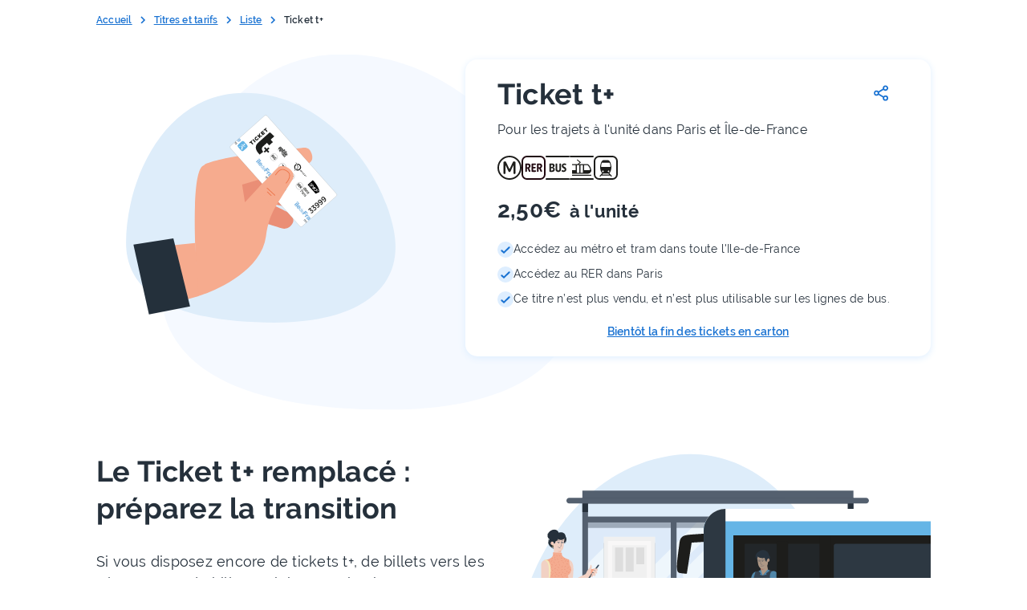

--- FILE ---
content_type: text/html;charset=utf-8
request_url: https://www.iledefrance-mobilites.fr/titres-et-tarifs/detail/ticket-t
body_size: 63116
content:
<!DOCTYPE html><html><head><meta charset="utf-8">
<meta name="viewport" content="width=device-width, initial-scale=1">
<meta content="width=device-width, initial-scale=1, shrink-to-fit=no" property="viewport">
<meta content="#25303b" property="msapplication-TileColor">
<meta content="#25303b" property="theme-color">
<link rel="stylesheet" href="https://cdn.jsdelivr.net/npm/@fancyapps/ui@5.0/dist/fancybox/fancybox.css" nonce="P9CtLyH3CgQpRSiZa+hWiQ==">
<link rel="apple-touch-icon" sizes="180x180" href="/apple-touch-icon.png" nonce="P9CtLyH3CgQpRSiZa+hWiQ==">
<link rel="icon" type="image/png" sizes="32x32" href="/favicon-32x32.png" nonce="P9CtLyH3CgQpRSiZa+hWiQ==">
<link rel="icon" type="image/png" sizes="16x16" href="/favicon-16x16.png" nonce="P9CtLyH3CgQpRSiZa+hWiQ==">
<link rel="mask-icon" href="/safari-pinned-tab.svg" color="#64B5F6" nonce="P9CtLyH3CgQpRSiZa+hWiQ==">
<script async defer src="/js/matomo.js" nonce="P9CtLyH3CgQpRSiZa+hWiQ=="></script>
<title>| Île-de-France Mobilités</title>
<meta name="robots" content="index, follow, max-image-preview:large, max-snippet:-1, max-video-preview:-1">
<script src="https://static.cdn.prismic.io/prismic.min.js?repo=portail-idfm&new=true" async defer crossorigin="anonymous" data-hid="f1d1a86" nonce="P9CtLyH3CgQpRSiZa+hWiQ=="></script>
<script data-seo-source="portail-seo-settings" type="application/ld+json" nonce="P9CtLyH3CgQpRSiZa+hWiQ==">{
  "@context": "https://schema.org",
  "@graph": [
    {
      "@type": "Organization",
      "@id": "https://www.iledefrance-mobilites.fr#organization",
      "name": "Île‑de‑France Mobilités",
      "url": "https://www.iledefrance-mobilites.fr",
      "logo": {
        "@type": "ImageObject",
        "url": "https://www.iledefrance-mobilites.fr/idfm-logo.svg"
      },
      "description": "Île‑de‑France Mobilités imagine, organise et finance les transports pour tous les Franciliens.",
      "address": {
        "@type": "PostalAddress",
        "streetAddress": "41 rue de Châteaudun",
        "addressLocality": "Paris",
        "postalCode": "75009",
        "addressCountry": "FR"
      },
      "contactPoint": {
        "@type": "ContactPoint",
        "contactType": "customer support",
        "telephone": "+33 800 10 20 20",
        "availableLanguage": "fr",
        "areaServed": "FR"
      },
      "sameAs": [
        "https://twitter.com/IDFmobilites",
        "https://www.linkedin.com/company/idfmobilites/",
        "https://www.facebook.com/iledefrancemobilites/",
        "https://www.youtube.com/iledefrancemobilites",
        "https://www.instagram.com/idfmobilites/"
      ],
      "subOrganization": [
        {
          "@type": "Organization",
          "name": "Solidarité Transport",
          "url": "https://www.solidaritetransport.fr/",
          "description": "Aide tarifaire (jusqu’à 100 % pour publics fragiles : RSA, ASS, CSS...) en Île‑de‑France",
          "contactPoint": {
            "@type": "ContactPoint",
            "contactType": "customer support",
            "telephone": "0800 948 999",
            "url": "https://www.solidaritetransport.fr/contact",
            "availableLanguage": "fr",
            "areaServed": "FR"
          }
        },
        {
          "@type": "Organization",
          "name": "PAM (Pour Aider à la Mobilité)",
          "url": "https://pam.iledefrance-mobilites.fr/",
          "description": "Transport à la demande pour personnes à mobilité réduite, accessible 7 j/7 de 6 h à minuit (assistance 5 h 30–1 h) " ,
          "contactPoint": {
            "@type": "ContactPoint",
            "contactType": "customer support",
            "telephone": "0800 00 18 18",
            "email": "contact@pam.iledefrance-mobilites.fr",
            "availableLanguage": "fr",
            "areaServed": "FR"
          }
        },
        {
          "@type": "Organization",
          "name": "Open Data Île‑de‑France Mobilités",
          "url": "https://data.iledefrance-mobilites.fr/",
          "description": "Plateforme Open Data et API sur la mobilité en Île‑de‑France"
        },
        {
          "@type": "Organization",
          "name": "Grands Comptes",
          "url": "https://grands-comptes.iledefrance-mobilites.fr/",
          "description": "Commande de titres de transport en volume pour entreprises"
        },
        {
          "@type": "Organization",
          "name": "LeLab Île‑de‑France Mobilités",
          "url": "https://lelab.iledefrance-mobilites.fr/",
          "description": "Laboratoire d’innovation : testez en avant‑première les nouvelles solutions de mobilité "  /* ajouté pour contextualiser LeLab */ 
        }
      ]
    },
    {
      "@type": "WebSite",
      "@id": "https://www.iledefrance-mobilites.fr#website",
      "name": "Île‑de‑France Mobilités",
      "url": "https://www.iledefrance-mobilites.fr",
      "publisher": {
        "@id": "https://www.iledefrance-mobilites.fr#organization"
      },
      "image": {
        "@type": "ImageObject",
        "url": "https://www.iledefrance-mobilites.fr/idfm-logo.svg"
      },
      "inLanguage": "fr",
      "potentialAction": {
        "@type": "SearchAction",
        "target": "https://www.iledefrance-mobilites.fr/recherche?q={search_term_string}",
        "query-input": "required name=search_term_string"
      }
    }
  ]
}</script>
<style nonce="P9CtLyH3CgQpRSiZa+hWiQ==">@font-face{font-display:block;font-family:icomoon;font-style:normal;font-weight:400;src:url("[data-uri]");src:url("[data-uri]") format("embedded-opentype"),url("[data-uri]") format("truetype"),url("[data-uri]") format("woff"),url(/_nuxt/icomoon.BfuFQLX7.svg?external#icomoon) format("svg")}[class*=" icon-"],[class^=icon-]{font-family:icomoon,sans-serif!important;speak:none;font-style:normal;font-variant:normal;font-weight:400;line-height:1;text-transform:none;-webkit-font-smoothing:antialiased;-moz-osx-font-smoothing:grayscale}.icon-Accessibility:before{content:"\e900"}.icon-Arrow-right:before{content:"\e905"}.icon-Download:before{content:"\e904"}.icon-Ext-link:before{content:"\e901"}.icon-Mailto:before{content:"\e902"}.icon-Tel:before{content:"\e903"}.icon-Zoom:before{content:"\e907"}@font-face{font-display:swap;font-family:Ralenew;font-style:normal;font-weight:100 900;src:url(/_nuxt/Raleway-VariableFont_wght.Cinel4j-.ttf),url(/_nuxt/Raleway-VariableFont_wght.BDquDl-X.woff2) format("woff2") format("truetype")}@font-face{font-display:swap;font-family:Raleway;font-style:normal;font-weight:400;src:url(/_nuxt/raleway-v14-latin-regular.DQY2B2Id.eot);src:local("Raleway"),local("Raleway-Regular"),url(/_nuxt/raleway-v14-latin-regular.DQY2B2Id.eot?#iefix) format("embedded-opentype"),url(/_nuxt/raleway-v14-latin-regular.ZlOtWYXx.woff2) format("woff2"),url(/_nuxt/raleway-v14-latin-regular.dTG0hra3.woff) format("woff"),url(/_nuxt/raleway-v14-latin-regular.BS8vTq-6.ttf) format("truetype"),url(/_nuxt/raleway-v14-latin-regular.NelHtiXW.svg?external#Raleway) format("svg")}@font-face{font-display:swap;font-family:Raleway;font-style:italic;font-weight:400;src:url(/_nuxt/raleway-v14-latin-italic.DElQPIB9.eot);src:local("Raleway Italic"),local("Raleway-Italic"),url(/_nuxt/raleway-v14-latin-italic.DElQPIB9.eot?#iefix) format("embedded-opentype"),url(/_nuxt/raleway-v14-latin-italic.DNDnbzUD.woff2) format("woff2"),url(/_nuxt/raleway-v14-latin-italic.BLyaqIH9.woff) format("woff"),url(/_nuxt/raleway-v14-latin-italic.Cm75s4Po.ttf) format("truetype"),url(/_nuxt/raleway-v14-latin-italic.B40Atp9v.svg?external#Raleway) format("svg")}@font-face{font-display:swap;font-family:Raleway;font-style:normal;font-weight:600;src:url(/_nuxt/raleway-v14-latin-600.BP5VUlE1.eot);src:local("Raleway SemiBold"),local("Raleway-SemiBold"),url(/_nuxt/raleway-v14-latin-600.BP5VUlE1.eot?#iefix) format("embedded-opentype"),url(/_nuxt/raleway-v14-latin-600.BMACBKYV.woff2) format("woff2"),url(/_nuxt/raleway-v14-latin-600.C62J6K58.woff) format("woff"),url(/_nuxt/raleway-v14-latin-600.ClFOoyoe.ttf) format("truetype"),url(/_nuxt/raleway-v14-latin-600.DLQjLNlF.svg?external#Raleway) format("svg")}@font-face{font-display:swap;font-family:Raleway;font-style:normal;font-weight:700;src:url(/_nuxt/raleway-v14-latin-700.C4vDH4aK.eot);src:local("Raleway Bold"),local("Raleway-Bold"),url(/_nuxt/raleway-v14-latin-700.C4vDH4aK.eot?#iefix) format("embedded-opentype"),url(/_nuxt/raleway-v14-latin-700.DNVqzC8K.woff2) format("woff2"),url(/_nuxt/raleway-v14-latin-700.BljA5mvM.woff) format("woff"),url(/_nuxt/raleway-v14-latin-700.CFtbg137.ttf) format("truetype"),url(/_nuxt/raleway-v14-latin-700.DvqrK8cs.svg?external#Raleway) format("svg")}.project-step--consultation{background-color:#eeecfb;color:#4f338b}.project-step--study{background-color:#deeeff;color:#09315c}.project-step--works{background-color:#fff0db;color:#ac5700}.project-step--service{background-color:#edfcf2;color:#087443}:root,[data-bs-theme=light]{--bs-blue:#1972d2;--bs-indigo:#6610f2;--bs-purple:#6f42c1;--bs-pink:#d63384;--bs-red:#cc3939;--bs-orange:#ae650b;--bs-yellow:#ffc107;--bs-green:#00873c;--bs-teal:#20c997;--bs-cyan:#0dcaf0;--bs-black:#000;--bs-white:#fff;--bs-gray:#6c757d;--bs-gray-dark:#343a40;--bs-gray-100:#f8f9fa;--bs-gray-200:#e9ecef;--bs-gray-300:#dee2e6;--bs-gray-400:#ced4da;--bs-gray-500:#adb5bd;--bs-gray-600:#6c757d;--bs-gray-700:#495057;--bs-gray-800:#343a40;--bs-gray-900:#212529;--bs-primary:#1972d2;--bs-secondary:#6c757d;--bs-success:#00873c;--bs-info:#0dcaf0;--bs-warning:#ffc107;--bs-danger:#cc3939;--bs-light:#f8f9fa;--bs-dark:#212529;--bs-primary-rgb:25,114,210;--bs-secondary-rgb:108,117,125;--bs-success-rgb:0,135,60;--bs-info-rgb:13,202,240;--bs-warning-rgb:255,193,7;--bs-danger-rgb:204,57,57;--bs-light-rgb:248,249,250;--bs-dark-rgb:33,37,41;--bs-primary-text-emphasis:#0a2e54;--bs-secondary-text-emphasis:#2b2f32;--bs-success-text-emphasis:#003618;--bs-info-text-emphasis:#055160;--bs-warning-text-emphasis:#664d03;--bs-danger-text-emphasis:#521717;--bs-light-text-emphasis:#495057;--bs-dark-text-emphasis:#495057;--bs-primary-bg-subtle:#d1e3f6;--bs-secondary-bg-subtle:#e2e3e5;--bs-success-bg-subtle:#cce7d8;--bs-info-bg-subtle:#cff4fc;--bs-warning-bg-subtle:#fff3cd;--bs-danger-bg-subtle:#f5d7d7;--bs-light-bg-subtle:#fcfcfd;--bs-dark-bg-subtle:#ced4da;--bs-primary-border-subtle:#a3c7ed;--bs-secondary-border-subtle:#c4c8cb;--bs-success-border-subtle:#99cfb1;--bs-info-border-subtle:#9eeaf9;--bs-warning-border-subtle:#ffe69c;--bs-danger-border-subtle:#ebb0b0;--bs-light-border-subtle:#e9ecef;--bs-dark-border-subtle:#adb5bd;--bs-white-rgb:255,255,255;--bs-black-rgb:0,0,0;--bs-font-sans-serif:"Raleway",-apple-system,blinkmacsystemfont,"Segoe UI",roboto,"Helvetica Neue",arial,"Noto Sans",sans-serif,"Apple Color Emoji","Segoe UI Emoji","Segoe UI Symbol","Noto Color Emoji";--bs-font-monospace:SFMono-Regular,Menlo,Monaco,Consolas,"Liberation Mono","Courier New",monospace;--bs-gradient:linear-gradient(180deg,hsla(0,0%,100%,.15),hsla(0,0%,100%,0));--bs-body-font-family:var(--bs-font-sans-serif);--bs-body-font-size:1rem;--bs-body-font-weight:400;--bs-body-line-height:1.5;--bs-body-color:#25303b;--bs-body-color-rgb:37,48,59;--bs-body-bg:#fff;--bs-body-bg-rgb:255,255,255;--bs-emphasis-color:#000;--bs-emphasis-color-rgb:0,0,0;--bs-secondary-color:rgba(37,48,59,.75);--bs-secondary-color-rgb:37,48,59;--bs-secondary-bg:#e9ecef;--bs-secondary-bg-rgb:233,236,239;--bs-tertiary-color:rgba(37,48,59,.5);--bs-tertiary-color-rgb:37,48,59;--bs-tertiary-bg:#f8f9fa;--bs-tertiary-bg-rgb:248,249,250;--bs-heading-color:inherit;--bs-link-color:#1972d2;--bs-link-color-rgb:25,114,210;--bs-link-decoration:underline;--bs-link-hover-color:#145ba8;--bs-link-hover-color-rgb:20,91,168;--bs-code-color:#d63384;--bs-highlight-color:#25303b;--bs-highlight-bg:#fff3cd;--bs-border-width:1px;--bs-border-style:solid;--bs-border-color:#dee2e6;--bs-border-color-translucent:rgba(0,0,0,.175);--bs-border-radius:0.6rem;--bs-border-radius-sm:0.25rem;--bs-border-radius-lg:0.5rem;--bs-border-radius-xl:1rem;--bs-border-radius-xxl:2rem;--bs-border-radius-2xl:var(--bs-border-radius-xxl);--bs-border-radius-pill:50rem;--bs-box-shadow:0 0.5rem 1rem rgba(0,0,0,.15);--bs-box-shadow-sm:0 0.125rem 0.25rem rgba(0,0,0,.075);--bs-box-shadow-lg:0 1rem 3rem rgba(0,0,0,.175);--bs-box-shadow-inset:inset 0 1px 2px rgba(0,0,0,.075);--bs-focus-ring-width:0.25rem;--bs-focus-ring-opacity:0.25;--bs-focus-ring-color:rgba(25,114,210,.25);--bs-form-valid-color:#00873c;--bs-form-valid-border-color:#00873c;--bs-form-invalid-color:#cc3939;--bs-form-invalid-border-color:#cc3939}[data-bs-theme=dark]{color-scheme:dark;--bs-body-color:#dee2e6;--bs-body-color-rgb:222,226,230;--bs-body-bg:#212529;--bs-body-bg-rgb:33,37,41;--bs-emphasis-color:#fff;--bs-emphasis-color-rgb:255,255,255;--bs-secondary-color:rgba(222,226,230,.75);--bs-secondary-color-rgb:222,226,230;--bs-secondary-bg:#343a40;--bs-secondary-bg-rgb:52,58,64;--bs-tertiary-color:rgba(222,226,230,.5);--bs-tertiary-color-rgb:222,226,230;--bs-tertiary-bg:#2b3035;--bs-tertiary-bg-rgb:43,48,53;--bs-primary-text-emphasis:#75aae4;--bs-secondary-text-emphasis:#a7acb1;--bs-success-text-emphasis:#66b78a;--bs-info-text-emphasis:#6edff6;--bs-warning-text-emphasis:#ffda6a;--bs-danger-text-emphasis:#e08888;--bs-light-text-emphasis:#f8f9fa;--bs-dark-text-emphasis:#dee2e6;--bs-primary-bg-subtle:#05172a;--bs-secondary-bg-subtle:#161719;--bs-success-bg-subtle:#001b0c;--bs-info-bg-subtle:#032830;--bs-warning-bg-subtle:#332701;--bs-danger-bg-subtle:#290b0b;--bs-light-bg-subtle:#343a40;--bs-dark-bg-subtle:#1a1d20;--bs-primary-border-subtle:#0f447e;--bs-secondary-border-subtle:#41464b;--bs-success-border-subtle:#005124;--bs-info-border-subtle:#087990;--bs-warning-border-subtle:#997404;--bs-danger-border-subtle:#7a2222;--bs-light-border-subtle:#495057;--bs-dark-border-subtle:#343a40;--bs-heading-color:inherit;--bs-link-color:#75aae4;--bs-link-hover-color:#91bbe9;--bs-link-color-rgb:117,170,228;--bs-link-hover-color-rgb:145,187,233;--bs-code-color:#e685b5;--bs-highlight-color:#dee2e6;--bs-highlight-bg:#664d03;--bs-border-color:#495057;--bs-border-color-translucent:hsla(0,0%,100%,.15);--bs-form-valid-color:#66b78a;--bs-form-valid-border-color:#66b78a;--bs-form-invalid-color:#e08888;--bs-form-invalid-border-color:#e08888}@media (prefers-reduced-motion:no-preference){:root{scroll-behavior:smooth}}body{background-color:var(--bs-body-bg);color:var(--bs-body-color);font-family:var(--bs-body-font-family);font-size:var(--bs-body-font-size);font-weight:var(--bs-body-font-weight);line-height:var(--bs-body-line-height);text-align:var(--bs-body-text-align);-webkit-text-size-adjust:100%;-webkit-tap-highlight-color:rgba(0,0,0,0)}hr{border:0;border-top:var(--bs-border-width) solid;color:inherit;margin:1rem 0;opacity:.25}h1,h2,h3,h4,h5,h6{color:var(--bs-heading-color);font-weight:500;line-height:1.2;margin-bottom:.5rem;margin-top:0}h1{font-size:calc(1.375rem + 1.5vw)}@media (min-width:1200px){h1{font-size:2.5rem}}h2{font-size:calc(1.325rem + .9vw)}@media (min-width:1200px){h2{font-size:2rem}}h3{font-size:calc(1.3rem + .6vw)}@media (min-width:1200px){h3{font-size:1.75rem}}h4{font-size:calc(1.275rem + .3vw)}@media (min-width:1200px){h4{font-size:1.5rem}}h5{font-size:1.25rem}h6{font-size:1rem}abbr[title]{cursor:help;-webkit-text-decoration:underline dotted;text-decoration:underline dotted;-webkit-text-decoration-skip-ink:none;text-decoration-skip-ink:none}address{font-style:normal;line-height:inherit;margin-bottom:1rem}ol,ul{padding-left:2rem}dl,ol,ul{margin-bottom:1rem;margin-top:0}ol ol,ol ul,ul ol,ul ul{margin-bottom:0}dt{font-weight:700}dd{margin-bottom:.5rem;margin-left:0}blockquote{margin:0 0 1rem}b,strong{font-weight:bolder}small{font-size:.875em}mark{background-color:var(--bs-highlight-bg);color:var(--bs-highlight-color);padding:.1875em}sub,sup{font-size:.75em;line-height:0;position:relative;vertical-align:baseline}sub{bottom:-.25em}sup{top:-.5em}a{color:rgba(var(--bs-link-color-rgb),var(--bs-link-opacity,1));text-decoration:underline}a:hover{--bs-link-color-rgb:var(--bs-link-hover-color-rgb)}code,kbd,pre,samp{font-family:var(--bs-font-monospace);font-size:1em}pre{display:block;font-size:.875em;margin-bottom:1rem;margin-top:0;overflow:auto}pre code{color:inherit;font-size:inherit;word-break:normal}code{color:var(--bs-code-color);font-size:.875em;word-wrap:break-word}a>code{color:inherit}kbd{background-color:var(--bs-body-color);border-radius:.25rem;color:var(--bs-body-bg);font-size:.875em;padding:.1875rem .375rem}kbd kbd{font-size:1em;padding:0}figure{margin:0 0 1rem}table{border-collapse:collapse;caption-side:bottom}caption{color:var(--bs-secondary-color);padding-bottom:.5rem;padding-top:.5rem;text-align:left}th{text-align:inherit;text-align:-webkit-match-parent}tbody,td,tfoot,th,thead,tr{border:0 solid;border-color:inherit}label{display:inline-block}button:focus:not(:focus-visible){outline:0}button,input,optgroup,select,textarea{font-family:inherit;font-size:inherit;line-height:inherit;margin:0}button,select{text-transform:none}select{word-wrap:normal}select:disabled{opacity:1}[list]:not([type=date]):not([type=datetime-local]):not([type=month]):not([type=week]):not([type=time])::-webkit-calendar-picker-indicator{display:none!important}[type=button],[type=reset],[type=submit],button{-webkit-appearance:button}[type=button]:not(:disabled),[type=reset]:not(:disabled),[type=submit]:not(:disabled),button:not(:disabled){cursor:pointer}::-moz-focus-inner{border-style:none;padding:0}textarea{resize:vertical}fieldset{border:0;margin:0;min-width:0;padding:0}legend{float:left;font-size:calc(1.275rem + .3vw);line-height:inherit;margin-bottom:.5rem;padding:0;width:100%}@media (min-width:1200px){legend{font-size:1.5rem}}legend+*{clear:left}::-webkit-datetime-edit-day-field,::-webkit-datetime-edit-fields-wrapper,::-webkit-datetime-edit-hour-field,::-webkit-datetime-edit-minute,::-webkit-datetime-edit-month-field,::-webkit-datetime-edit-text,::-webkit-datetime-edit-year-field{padding:0}::-webkit-inner-spin-button{height:auto}[type=search]{-webkit-appearance:textfield;outline-offset:-2px}::-webkit-search-decoration{-webkit-appearance:none}::-webkit-color-swatch-wrapper{padding:0}::file-selector-button{-webkit-appearance:button;font:inherit}output{display:inline-block}summary{cursor:pointer;display:list-item}progress{vertical-align:baseline}[hidden]{display:none!important}:root{--bs-breakpoint-xs:0;--bs-breakpoint-sm:500px;--bs-breakpoint-md:768px;--bs-breakpoint-lg:1000px;--bs-breakpoint-xl:1200px}.row{--bs-gutter-x:40px;--bs-gutter-y:0;display:flex;flex-wrap:wrap;margin-left:calc(var(--bs-gutter-x)*-.5);margin-right:calc(var(--bs-gutter-x)*-.5);margin-top:calc(var(--bs-gutter-y)*-1)}.row>*{flex-shrink:0;margin-top:var(--bs-gutter-y);max-width:100%;padding-left:calc(var(--bs-gutter-x)*.5);padding-right:calc(var(--bs-gutter-x)*.5);width:100%}.col{flex:1 0 0%}.row-cols-auto>*{flex:0 0 auto;width:auto}.row-cols-1>*{flex:0 0 auto;width:100%}.row-cols-2>*{flex:0 0 auto;width:50%}.row-cols-3>*{flex:0 0 auto;width:33.33333333%}.row-cols-4>*{flex:0 0 auto;width:25%}.row-cols-5>*{flex:0 0 auto;width:20%}.row-cols-6>*{flex:0 0 auto;width:16.66666667%}.col-auto{flex:0 0 auto;width:auto}.col-1{flex:0 0 auto;width:8.33333333%}.col-2{flex:0 0 auto;width:16.66666667%}.col-3{flex:0 0 auto;width:25%}.col-4{flex:0 0 auto;width:33.33333333%}.col-5{flex:0 0 auto;width:41.66666667%}.col-6{flex:0 0 auto;width:50%}.col-7{flex:0 0 auto;width:58.33333333%}.col-8{flex:0 0 auto;width:66.66666667%}.col-9{flex:0 0 auto;width:75%}.col-10{flex:0 0 auto;width:83.33333333%}.col-11{flex:0 0 auto;width:91.66666667%}.col-12{flex:0 0 auto;width:100%}.offset-1{margin-left:8.33333333%}.offset-2{margin-left:16.66666667%}.offset-3{margin-left:25%}.offset-4{margin-left:33.33333333%}.offset-5{margin-left:41.66666667%}.offset-6{margin-left:50%}.offset-7{margin-left:58.33333333%}.offset-8{margin-left:66.66666667%}.offset-9{margin-left:75%}.offset-10{margin-left:83.33333333%}.offset-11{margin-left:91.66666667%}.g-0,.gx-0{--bs-gutter-x:0}.g-0,.gy-0{--bs-gutter-y:0}.g-1,.gx-1{--bs-gutter-x:0.25rem}.g-1,.gy-1{--bs-gutter-y:0.25rem}.g-2,.gx-2{--bs-gutter-x:0.5rem}.g-2,.gy-2{--bs-gutter-y:0.5rem}.g-3,.gx-3{--bs-gutter-x:1rem}.g-3,.gy-3{--bs-gutter-y:1rem}.g-4,.gx-4{--bs-gutter-x:1.5rem}.g-4,.gy-4{--bs-gutter-y:1.5rem}.g-5,.gx-5{--bs-gutter-x:3rem}.g-5,.gy-5{--bs-gutter-y:3rem}@media (min-width:500px){.col-sm{flex:1 0 0%}.row-cols-sm-auto>*{flex:0 0 auto;width:auto}.row-cols-sm-1>*{flex:0 0 auto;width:100%}.row-cols-sm-2>*{flex:0 0 auto;width:50%}.row-cols-sm-3>*{flex:0 0 auto;width:33.33333333%}.row-cols-sm-4>*{flex:0 0 auto;width:25%}.row-cols-sm-5>*{flex:0 0 auto;width:20%}.row-cols-sm-6>*{flex:0 0 auto;width:16.66666667%}.col-sm-auto{flex:0 0 auto;width:auto}.col-sm-1{flex:0 0 auto;width:8.33333333%}.col-sm-2{flex:0 0 auto;width:16.66666667%}.col-sm-3{flex:0 0 auto;width:25%}.col-sm-4{flex:0 0 auto;width:33.33333333%}.col-sm-5{flex:0 0 auto;width:41.66666667%}.col-sm-6{flex:0 0 auto;width:50%}.col-sm-7{flex:0 0 auto;width:58.33333333%}.col-sm-8{flex:0 0 auto;width:66.66666667%}.col-sm-9{flex:0 0 auto;width:75%}.col-sm-10{flex:0 0 auto;width:83.33333333%}.col-sm-11{flex:0 0 auto;width:91.66666667%}.col-sm-12{flex:0 0 auto;width:100%}.offset-sm-0{margin-left:0}.offset-sm-1{margin-left:8.33333333%}.offset-sm-2{margin-left:16.66666667%}.offset-sm-3{margin-left:25%}.offset-sm-4{margin-left:33.33333333%}.offset-sm-5{margin-left:41.66666667%}.offset-sm-6{margin-left:50%}.offset-sm-7{margin-left:58.33333333%}.offset-sm-8{margin-left:66.66666667%}.offset-sm-9{margin-left:75%}.offset-sm-10{margin-left:83.33333333%}.offset-sm-11{margin-left:91.66666667%}.g-sm-0,.gx-sm-0{--bs-gutter-x:0}.g-sm-0,.gy-sm-0{--bs-gutter-y:0}.g-sm-1,.gx-sm-1{--bs-gutter-x:0.25rem}.g-sm-1,.gy-sm-1{--bs-gutter-y:0.25rem}.g-sm-2,.gx-sm-2{--bs-gutter-x:0.5rem}.g-sm-2,.gy-sm-2{--bs-gutter-y:0.5rem}.g-sm-3,.gx-sm-3{--bs-gutter-x:1rem}.g-sm-3,.gy-sm-3{--bs-gutter-y:1rem}.g-sm-4,.gx-sm-4{--bs-gutter-x:1.5rem}.g-sm-4,.gy-sm-4{--bs-gutter-y:1.5rem}.g-sm-5,.gx-sm-5{--bs-gutter-x:3rem}.g-sm-5,.gy-sm-5{--bs-gutter-y:3rem}}@media (min-width:768px){.col-md{flex:1 0 0%}.row-cols-md-auto>*{flex:0 0 auto;width:auto}.row-cols-md-1>*{flex:0 0 auto;width:100%}.row-cols-md-2>*{flex:0 0 auto;width:50%}.row-cols-md-3>*{flex:0 0 auto;width:33.33333333%}.row-cols-md-4>*{flex:0 0 auto;width:25%}.row-cols-md-5>*{flex:0 0 auto;width:20%}.row-cols-md-6>*{flex:0 0 auto;width:16.66666667%}.col-md-auto{flex:0 0 auto;width:auto}.col-md-1{flex:0 0 auto;width:8.33333333%}.col-md-2{flex:0 0 auto;width:16.66666667%}.col-md-3{flex:0 0 auto;width:25%}.col-md-4{flex:0 0 auto;width:33.33333333%}.col-md-5{flex:0 0 auto;width:41.66666667%}.col-md-6{flex:0 0 auto;width:50%}.col-md-7{flex:0 0 auto;width:58.33333333%}.col-md-8{flex:0 0 auto;width:66.66666667%}.col-md-9{flex:0 0 auto;width:75%}.col-md-10{flex:0 0 auto;width:83.33333333%}.col-md-11{flex:0 0 auto;width:91.66666667%}.col-md-12{flex:0 0 auto;width:100%}.offset-md-0{margin-left:0}.offset-md-1{margin-left:8.33333333%}.offset-md-2{margin-left:16.66666667%}.offset-md-3{margin-left:25%}.offset-md-4{margin-left:33.33333333%}.offset-md-5{margin-left:41.66666667%}.offset-md-6{margin-left:50%}.offset-md-7{margin-left:58.33333333%}.offset-md-8{margin-left:66.66666667%}.offset-md-9{margin-left:75%}.offset-md-10{margin-left:83.33333333%}.offset-md-11{margin-left:91.66666667%}.g-md-0,.gx-md-0{--bs-gutter-x:0}.g-md-0,.gy-md-0{--bs-gutter-y:0}.g-md-1,.gx-md-1{--bs-gutter-x:0.25rem}.g-md-1,.gy-md-1{--bs-gutter-y:0.25rem}.g-md-2,.gx-md-2{--bs-gutter-x:0.5rem}.g-md-2,.gy-md-2{--bs-gutter-y:0.5rem}.g-md-3,.gx-md-3{--bs-gutter-x:1rem}.g-md-3,.gy-md-3{--bs-gutter-y:1rem}.g-md-4,.gx-md-4{--bs-gutter-x:1.5rem}.g-md-4,.gy-md-4{--bs-gutter-y:1.5rem}.g-md-5,.gx-md-5{--bs-gutter-x:3rem}.g-md-5,.gy-md-5{--bs-gutter-y:3rem}}@media (min-width:1000px){.col-lg{flex:1 0 0%}.row-cols-lg-auto>*{flex:0 0 auto;width:auto}.row-cols-lg-1>*{flex:0 0 auto;width:100%}.row-cols-lg-2>*{flex:0 0 auto;width:50%}.row-cols-lg-3>*{flex:0 0 auto;width:33.33333333%}.row-cols-lg-4>*{flex:0 0 auto;width:25%}.row-cols-lg-5>*{flex:0 0 auto;width:20%}.row-cols-lg-6>*{flex:0 0 auto;width:16.66666667%}.col-lg-auto{flex:0 0 auto;width:auto}.col-lg-1{flex:0 0 auto;width:8.33333333%}.col-lg-2{flex:0 0 auto;width:16.66666667%}.col-lg-3{flex:0 0 auto;width:25%}.col-lg-4{flex:0 0 auto;width:33.33333333%}.col-lg-5{flex:0 0 auto;width:41.66666667%}.col-lg-6{flex:0 0 auto;width:50%}.col-lg-7{flex:0 0 auto;width:58.33333333%}.col-lg-8{flex:0 0 auto;width:66.66666667%}.col-lg-9{flex:0 0 auto;width:75%}.col-lg-10{flex:0 0 auto;width:83.33333333%}.col-lg-11{flex:0 0 auto;width:91.66666667%}.col-lg-12{flex:0 0 auto;width:100%}.offset-lg-0{margin-left:0}.offset-lg-1{margin-left:8.33333333%}.offset-lg-2{margin-left:16.66666667%}.offset-lg-3{margin-left:25%}.offset-lg-4{margin-left:33.33333333%}.offset-lg-5{margin-left:41.66666667%}.offset-lg-6{margin-left:50%}.offset-lg-7{margin-left:58.33333333%}.offset-lg-8{margin-left:66.66666667%}.offset-lg-9{margin-left:75%}.offset-lg-10{margin-left:83.33333333%}.offset-lg-11{margin-left:91.66666667%}.g-lg-0,.gx-lg-0{--bs-gutter-x:0}.g-lg-0,.gy-lg-0{--bs-gutter-y:0}.g-lg-1,.gx-lg-1{--bs-gutter-x:0.25rem}.g-lg-1,.gy-lg-1{--bs-gutter-y:0.25rem}.g-lg-2,.gx-lg-2{--bs-gutter-x:0.5rem}.g-lg-2,.gy-lg-2{--bs-gutter-y:0.5rem}.g-lg-3,.gx-lg-3{--bs-gutter-x:1rem}.g-lg-3,.gy-lg-3{--bs-gutter-y:1rem}.g-lg-4,.gx-lg-4{--bs-gutter-x:1.5rem}.g-lg-4,.gy-lg-4{--bs-gutter-y:1.5rem}.g-lg-5,.gx-lg-5{--bs-gutter-x:3rem}.g-lg-5,.gy-lg-5{--bs-gutter-y:3rem}}@media (min-width:1200px){.col-xl{flex:1 0 0%}.row-cols-xl-auto>*{flex:0 0 auto;width:auto}.row-cols-xl-1>*{flex:0 0 auto;width:100%}.row-cols-xl-2>*{flex:0 0 auto;width:50%}.row-cols-xl-3>*{flex:0 0 auto;width:33.33333333%}.row-cols-xl-4>*{flex:0 0 auto;width:25%}.row-cols-xl-5>*{flex:0 0 auto;width:20%}.row-cols-xl-6>*{flex:0 0 auto;width:16.66666667%}.col-xl-auto{flex:0 0 auto;width:auto}.col-xl-1{flex:0 0 auto;width:8.33333333%}.col-xl-2{flex:0 0 auto;width:16.66666667%}.col-xl-3{flex:0 0 auto;width:25%}.col-xl-4{flex:0 0 auto;width:33.33333333%}.col-xl-5{flex:0 0 auto;width:41.66666667%}.col-xl-6{flex:0 0 auto;width:50%}.col-xl-7{flex:0 0 auto;width:58.33333333%}.col-xl-8{flex:0 0 auto;width:66.66666667%}.col-xl-9{flex:0 0 auto;width:75%}.col-xl-10{flex:0 0 auto;width:83.33333333%}.col-xl-11{flex:0 0 auto;width:91.66666667%}.col-xl-12{flex:0 0 auto;width:100%}.offset-xl-0{margin-left:0}.offset-xl-1{margin-left:8.33333333%}.offset-xl-2{margin-left:16.66666667%}.offset-xl-3{margin-left:25%}.offset-xl-4{margin-left:33.33333333%}.offset-xl-5{margin-left:41.66666667%}.offset-xl-6{margin-left:50%}.offset-xl-7{margin-left:58.33333333%}.offset-xl-8{margin-left:66.66666667%}.offset-xl-9{margin-left:75%}.offset-xl-10{margin-left:83.33333333%}.offset-xl-11{margin-left:91.66666667%}.g-xl-0,.gx-xl-0{--bs-gutter-x:0}.g-xl-0,.gy-xl-0{--bs-gutter-y:0}.g-xl-1,.gx-xl-1{--bs-gutter-x:0.25rem}.g-xl-1,.gy-xl-1{--bs-gutter-y:0.25rem}.g-xl-2,.gx-xl-2{--bs-gutter-x:0.5rem}.g-xl-2,.gy-xl-2{--bs-gutter-y:0.5rem}.g-xl-3,.gx-xl-3{--bs-gutter-x:1rem}.g-xl-3,.gy-xl-3{--bs-gutter-y:1rem}.g-xl-4,.gx-xl-4{--bs-gutter-x:1.5rem}.g-xl-4,.gy-xl-4{--bs-gutter-y:1.5rem}.g-xl-5,.gx-xl-5{--bs-gutter-x:3rem}.g-xl-5,.gy-xl-5{--bs-gutter-y:3rem}}.nav{--bs-nav-link-padding-x:1rem;--bs-nav-link-padding-y:0.5rem;--bs-nav-link-font-weight: ;--bs-nav-link-color:var(--bs-link-color);--bs-nav-link-hover-color:var(--bs-link-hover-color);--bs-nav-link-disabled-color:var(--bs-secondary-color)}.nav-link{background:none;border:0;color:var(--bs-nav-link-color);display:block;font-size:var(--bs-nav-link-font-size);font-weight:var(--bs-nav-link-font-weight);padding:var(--bs-nav-link-padding-y) var(--bs-nav-link-padding-x);text-decoration:none;transition:color .15s ease-in-out,background-color .15s ease-in-out,border-color .15s ease-in-out}@media (prefers-reduced-motion:reduce){.nav-link{transition:none}}.nav-link:focus,.nav-link:hover{color:var(--bs-nav-link-hover-color)}.nav-link:focus-visible{box-shadow:0 0 0 .25rem rgba(25,114,210,.25);outline:0}.nav-link.disabled,.nav-link:disabled{color:var(--bs-nav-link-disabled-color);cursor:default;pointer-events:none}.nav-tabs{--bs-nav-tabs-border-width:var(--bs-border-width);--bs-nav-tabs-border-color:var(--bs-border-color);--bs-nav-tabs-border-radius:var(--bs-border-radius);--bs-nav-tabs-link-hover-border-color:var(--bs-secondary-bg) var(--bs-secondary-bg) var(--bs-border-color);--bs-nav-tabs-link-active-color:var(--bs-emphasis-color);--bs-nav-tabs-link-active-bg:var(--bs-body-bg);--bs-nav-tabs-link-active-border-color:var(--bs-border-color) var(--bs-border-color) var(--bs-body-bg);border-bottom:var(--bs-nav-tabs-border-width) solid var(--bs-nav-tabs-border-color)}.nav-tabs .nav-link{border:var(--bs-nav-tabs-border-width) solid transparent;border-top-left-radius:var(--bs-nav-tabs-border-radius);border-top-right-radius:var(--bs-nav-tabs-border-radius);margin-bottom:calc(var(--bs-nav-tabs-border-width)*-1)}.nav-tabs .nav-link:focus,.nav-tabs .nav-link:hover{border-color:var(--bs-nav-tabs-link-hover-border-color);isolation:isolate}.nav-tabs .nav-item.show .nav-link,.nav-tabs .nav-link.active{background-color:var(--bs-nav-tabs-link-active-bg);border-color:var(--bs-nav-tabs-link-active-border-color);color:var(--bs-nav-tabs-link-active-color)}.nav-tabs .dropdown-menu{border-top-left-radius:0;border-top-right-radius:0;margin-top:calc(var(--bs-nav-tabs-border-width)*-1)}.nav-pills{--bs-nav-pills-border-radius:var(--bs-border-radius);--bs-nav-pills-link-active-color:#fff;--bs-nav-pills-link-active-bg:#1972d2}.nav-pills .nav-link{border-radius:var(--bs-nav-pills-border-radius)}.nav-pills .nav-link.active,.nav-pills .show>.nav-link{background-color:var(--bs-nav-pills-link-active-bg);color:var(--bs-nav-pills-link-active-color)}.nav-underline{--bs-nav-underline-gap:1rem;--bs-nav-underline-border-width:0.125rem;--bs-nav-underline-link-active-color:var(--bs-emphasis-color);gap:var(--bs-nav-underline-gap)}.nav-underline .nav-link{border-bottom:var(--bs-nav-underline-border-width) solid transparent;padding-left:0;padding-right:0}.nav-underline .nav-link:focus,.nav-underline .nav-link:hover{border-bottom-color:currentcolor}.nav-underline .nav-link.active,.nav-underline .show>.nav-link{border-bottom-color:currentcolor;color:var(--bs-nav-underline-link-active-color);font-weight:700}.nav-fill .nav-item,.nav-fill>.nav-link{flex:1 1 auto;text-align:center}.nav-justified .nav-item,.nav-justified>.nav-link{flex-basis:0;flex-grow:1;text-align:center}.nav-fill .nav-item .nav-link,.nav-justified .nav-item .nav-link{width:100%}.tab-content>.tab-pane{display:none}.tab-content>.active{display:block}.modal{--bs-modal-zindex:1055;--bs-modal-width:500px;--bs-modal-padding:1rem;--bs-modal-margin:0.5rem;--bs-modal-color: ;--bs-modal-bg:var(--bs-body-bg);--bs-modal-border-color:var(--bs-border-color-translucent);--bs-modal-border-width:var(--bs-border-width);--bs-modal-border-radius:var(--bs-border-radius-lg);--bs-modal-box-shadow:var(--bs-box-shadow-sm);--bs-modal-inner-border-radius:calc(var(--bs-border-radius-lg) - var(--bs-border-width));--bs-modal-header-padding-x:1rem;--bs-modal-header-padding-y:1rem;--bs-modal-header-padding:1rem 1rem;--bs-modal-header-border-color:var(--bs-border-color);--bs-modal-header-border-width:var(--bs-border-width);--bs-modal-title-line-height:1.5;--bs-modal-footer-gap:0.5rem;--bs-modal-footer-bg: ;--bs-modal-footer-border-color:var(--bs-border-color);--bs-modal-footer-border-width:var(--bs-border-width);display:none;height:100%;left:0;outline:0;overflow-x:hidden;overflow-y:auto;position:fixed;top:0;width:100%;z-index:var(--bs-modal-zindex)}.modal-dialog{margin:var(--bs-modal-margin);pointer-events:none;position:relative;width:auto}.modal.fade .modal-dialog{transform:translateY(-50px);transition:transform .3s ease-out}@media (prefers-reduced-motion:reduce){.modal.fade .modal-dialog{transition:none}}.modal.show .modal-dialog{transform:none}.modal.modal-static .modal-dialog{transform:scale(1.02)}.modal-dialog-scrollable{height:calc(100% - var(--bs-modal-margin)*2)}.modal-dialog-scrollable .modal-content{max-height:100%;overflow:hidden}.modal-dialog-scrollable .modal-body{overflow-y:auto}.modal-dialog-centered{align-items:center;display:flex;min-height:calc(100% - var(--bs-modal-margin)*2)}.modal-content{background-clip:padding-box;background-color:var(--bs-modal-bg);border:var(--bs-modal-border-width) solid var(--bs-modal-border-color);border-radius:var(--bs-modal-border-radius);color:var(--bs-modal-color);display:flex;flex-direction:column;outline:0;pointer-events:auto;position:relative;width:100%}.modal-backdrop{--bs-backdrop-zindex:1050;--bs-backdrop-bg:#000;--bs-backdrop-opacity:0.5;background-color:var(--bs-backdrop-bg);height:100vh;left:0;position:fixed;top:0;width:100vw;z-index:var(--bs-backdrop-zindex)}.modal-backdrop.fade{opacity:0}.modal-backdrop.show{opacity:var(--bs-backdrop-opacity)}.modal-header{align-items:center;border-bottom:var(--bs-modal-header-border-width) solid var(--bs-modal-header-border-color);border-top-left-radius:var(--bs-modal-inner-border-radius);border-top-right-radius:var(--bs-modal-inner-border-radius);display:flex;flex-shrink:0;justify-content:space-between;padding:var(--bs-modal-header-padding)}.modal-header .btn-close{margin:calc(var(--bs-modal-header-padding-y)*-.5) calc(var(--bs-modal-header-padding-x)*-.5) calc(var(--bs-modal-header-padding-y)*-.5) auto;padding:calc(var(--bs-modal-header-padding-y)*.5) calc(var(--bs-modal-header-padding-x)*.5)}.modal-title{line-height:var(--bs-modal-title-line-height);margin-bottom:0}.modal-body{flex:1 1 auto;padding:var(--bs-modal-padding);position:relative}.modal-footer{align-items:center;background-color:var(--bs-modal-footer-bg);border-bottom-left-radius:var(--bs-modal-inner-border-radius);border-bottom-right-radius:var(--bs-modal-inner-border-radius);border-top:var(--bs-modal-footer-border-width) solid var(--bs-modal-footer-border-color);display:flex;flex-shrink:0;flex-wrap:wrap;justify-content:flex-end;padding:calc(var(--bs-modal-padding) - var(--bs-modal-footer-gap)*.5)}.modal-footer>*{margin:calc(var(--bs-modal-footer-gap)*.5)}@media (min-width:500px){.modal{--bs-modal-margin:1.75rem;--bs-modal-box-shadow:var(--bs-box-shadow)}.modal-dialog{margin-left:auto;margin-right:auto;max-width:var(--bs-modal-width)}.modal-sm{--bs-modal-width:300px}}@media (min-width:1000px){.modal-lg,.modal-xl{--bs-modal-width:800px}}@media (min-width:1200px){.modal-xl{--bs-modal-width:1140px}}.modal-fullscreen{height:100%;margin:0;max-width:none;width:100vw}.modal-fullscreen .modal-content{border:0;border-radius:0;height:100%}.modal-fullscreen .modal-footer,.modal-fullscreen .modal-header{border-radius:0}.modal-fullscreen .modal-body{overflow-y:auto}@media (max-width:499.98px){.modal-fullscreen-sm-down{height:100%;margin:0;max-width:none;width:100vw}.modal-fullscreen-sm-down .modal-content{border:0;border-radius:0;height:100%}.modal-fullscreen-sm-down .modal-footer,.modal-fullscreen-sm-down .modal-header{border-radius:0}.modal-fullscreen-sm-down .modal-body{overflow-y:auto}}@media (max-width:767.98px){.modal-fullscreen-md-down{height:100%;margin:0;max-width:none;width:100vw}.modal-fullscreen-md-down .modal-content{border:0;border-radius:0;height:100%}.modal-fullscreen-md-down .modal-footer,.modal-fullscreen-md-down .modal-header{border-radius:0}.modal-fullscreen-md-down .modal-body{overflow-y:auto}}@media (max-width:999.98px){.modal-fullscreen-lg-down{height:100%;margin:0;max-width:none;width:100vw}.modal-fullscreen-lg-down .modal-content{border:0;border-radius:0;height:100%}.modal-fullscreen-lg-down .modal-footer,.modal-fullscreen-lg-down .modal-header{border-radius:0}.modal-fullscreen-lg-down .modal-body{overflow-y:auto}}@media (max-width:1199.98px){.modal-fullscreen-xl-down{height:100%;margin:0;max-width:none;width:100vw}.modal-fullscreen-xl-down .modal-content{border:0;border-radius:0;height:100%}.modal-fullscreen-xl-down .modal-footer,.modal-fullscreen-xl-down .modal-header{border-radius:0}.modal-fullscreen-xl-down .modal-body{overflow-y:auto}}.table{--bs-table-color-type:initial;--bs-table-bg-type:initial;--bs-table-color-state:initial;--bs-table-bg-state:initial;--bs-table-color:var(--bs-emphasis-color);--bs-table-bg:var(--bs-body-bg);--bs-table-border-color:var(--bs-border-color);--bs-table-accent-bg:transparent;--bs-table-striped-color:var(--bs-emphasis-color);--bs-table-striped-bg:rgba(var(--bs-emphasis-color-rgb),0.05);--bs-table-active-color:var(--bs-emphasis-color);--bs-table-active-bg:rgba(var(--bs-emphasis-color-rgb),0.1);--bs-table-hover-color:var(--bs-emphasis-color);--bs-table-hover-bg:rgba(var(--bs-emphasis-color-rgb),0.075);border-color:var(--bs-table-border-color);margin-bottom:1rem;vertical-align:top;width:100%}.table>:not(caption)>*>*{background-color:var(--bs-table-bg);border-bottom-width:var(--bs-border-width);box-shadow:inset 0 0 0 9999px var(--bs-table-bg-state,var(--bs-table-bg-type,var(--bs-table-accent-bg)));color:var(--bs-table-color-state,var(--bs-table-color-type,var(--bs-table-color)));padding:.5rem}.table>tbody{vertical-align:inherit}.table>thead{vertical-align:bottom}.table-group-divider{border-top:calc(var(--bs-border-width)*2) solid}.caption-top{caption-side:top}.table-sm>:not(caption)>*>*{padding:.25rem}.table-bordered>:not(caption)>*{border-width:var(--bs-border-width) 0}.table-bordered>:not(caption)>*>*{border-width:0 var(--bs-border-width)}.table-borderless>:not(caption)>*>*{border-bottom-width:0}.table-borderless>:not(:first-child){border-top-width:0}.table-striped-columns>:not(caption)>tr>:nth-child(2n),.table-striped>tbody>tr:nth-of-type(odd)>*{--bs-table-color-type:var(--bs-table-striped-color);--bs-table-bg-type:var(--bs-table-striped-bg)}.table-active{--bs-table-color-state:var(--bs-table-active-color);--bs-table-bg-state:var(--bs-table-active-bg)}.table-hover>tbody>tr:hover>*{--bs-table-color-state:var(--bs-table-hover-color);--bs-table-bg-state:var(--bs-table-hover-bg)}.table-primary{--bs-table-color:#000;--bs-table-bg:#d1e3f6;--bs-table-border-color:#a7b6c5;--bs-table-striped-bg:#c7d8ea;--bs-table-striped-color:#000;--bs-table-active-bg:#bcccdd;--bs-table-active-color:#000;--bs-table-hover-bg:#c1d2e4;--bs-table-hover-color:#000}.table-primary,.table-secondary{border-color:var(--bs-table-border-color);color:var(--bs-table-color)}.table-secondary{--bs-table-color:#000;--bs-table-bg:#e2e3e5;--bs-table-border-color:#b5b6b7;--bs-table-striped-bg:#d7d8da;--bs-table-striped-color:#000;--bs-table-active-bg:#cbccce;--bs-table-active-color:#000;--bs-table-hover-bg:#d1d2d4;--bs-table-hover-color:#000}.table-success{--bs-table-color:#000;--bs-table-bg:#cce7d8;--bs-table-border-color:#a3b9ad;--bs-table-striped-bg:#c2dbcd;--bs-table-striped-color:#000;--bs-table-active-bg:#b8d0c2;--bs-table-active-color:#000;--bs-table-hover-bg:#bdd6c8;--bs-table-hover-color:#000}.table-info,.table-success{border-color:var(--bs-table-border-color);color:var(--bs-table-color)}.table-info{--bs-table-color:#000;--bs-table-bg:#cff4fc;--bs-table-border-color:#a6c3ca;--bs-table-striped-bg:#c5e8ef;--bs-table-striped-color:#000;--bs-table-active-bg:#badce3;--bs-table-active-color:#000;--bs-table-hover-bg:#bfe2e9;--bs-table-hover-color:#000}.table-warning{--bs-table-color:#000;--bs-table-bg:#fff3cd;--bs-table-border-color:#ccc2a4;--bs-table-striped-bg:#f2e7c3;--bs-table-striped-color:#000;--bs-table-active-bg:#e6dbb9;--bs-table-active-color:#000;--bs-table-hover-bg:#ece1be;--bs-table-hover-color:#000}.table-danger,.table-warning{border-color:var(--bs-table-border-color);color:var(--bs-table-color)}.table-danger{--bs-table-color:#000;--bs-table-bg:#f5d7d7;--bs-table-border-color:#c4acac;--bs-table-striped-bg:#e9cccc;--bs-table-striped-color:#000;--bs-table-active-bg:#ddc2c2;--bs-table-active-color:#000;--bs-table-hover-bg:#e3c7c7;--bs-table-hover-color:#000}.table-light{--bs-table-color:#000;--bs-table-bg:#f8f9fa;--bs-table-border-color:#c6c7c8;--bs-table-striped-bg:#ecedee;--bs-table-striped-color:#000;--bs-table-active-bg:#dfe0e1;--bs-table-active-color:#000;--bs-table-hover-bg:#e5e6e7;--bs-table-hover-color:#000}.table-dark,.table-light{border-color:var(--bs-table-border-color);color:var(--bs-table-color)}.table-dark{--bs-table-color:#fff;--bs-table-bg:#212529;--bs-table-border-color:#4d5154;--bs-table-striped-bg:#2c3034;--bs-table-striped-color:#fff;--bs-table-active-bg:#373b3e;--bs-table-active-color:#fff;--bs-table-hover-bg:#323539;--bs-table-hover-color:#fff}.table-responsive{overflow-x:auto;-webkit-overflow-scrolling:touch}@media (max-width:499.98px){.table-responsive-sm{overflow-x:auto;-webkit-overflow-scrolling:touch}}@media (max-width:767.98px){.table-responsive-md{overflow-x:auto;-webkit-overflow-scrolling:touch}}@media (max-width:999.98px){.table-responsive-lg{overflow-x:auto;-webkit-overflow-scrolling:touch}}@media (max-width:1199.98px){.table-responsive-xl{overflow-x:auto;-webkit-overflow-scrolling:touch}}.form-label{margin-bottom:.5rem}.col-form-label{font-size:inherit;line-height:1.5;margin-bottom:0;padding-bottom:calc(.375rem + var(--bs-border-width));padding-top:calc(.375rem + var(--bs-border-width))}.col-form-label-lg{font-size:1.25rem;padding-bottom:calc(.5rem + var(--bs-border-width));padding-top:calc(.5rem + var(--bs-border-width))}.col-form-label-sm{font-size:.875rem;padding-bottom:calc(.25rem + var(--bs-border-width));padding-top:calc(.25rem + var(--bs-border-width))}.form-text{color:var(--bs-secondary-color);font-size:.875em;margin-top:.25rem}.form-control{-webkit-appearance:none;-moz-appearance:none;appearance:none;background-clip:padding-box;background-color:var(--bs-body-bg);border:var(--bs-border-width) solid var(--bs-border-color);border-radius:var(--bs-border-radius);color:var(--bs-body-color);display:block;font-size:1rem;font-weight:400;line-height:1.5;padding:.375rem .75rem;transition:border-color .15s ease-in-out,box-shadow .15s ease-in-out;width:100%}@media (prefers-reduced-motion:reduce){.form-control{transition:none}}.form-control[type=file]{overflow:hidden}.form-control[type=file]:not(:disabled):not([readonly]){cursor:pointer}.form-control:focus{background-color:var(--bs-body-bg);border-color:#8cb9e9;box-shadow:0 0 0 .25rem rgba(25,114,210,.25);color:var(--bs-body-color);outline:0}.form-control::-webkit-date-and-time-value{height:1.5em;margin:0;min-width:85px}.form-control::-webkit-datetime-edit{display:block;padding:0}.form-control::-moz-placeholder{color:var(--bs-secondary-color);opacity:1}.form-control::placeholder{color:var(--bs-secondary-color);opacity:1}.form-control:disabled{background-color:var(--bs-secondary-bg);opacity:1}.form-control::file-selector-button{background-color:var(--bs-tertiary-bg);border:0 solid;border-color:inherit;border-inline-end-width:var(--bs-border-width);border-radius:0;color:var(--bs-body-color);margin:-.375rem -.75rem;margin-inline-end:.75rem;padding:.375rem .75rem;pointer-events:none;transition:color .15s ease-in-out,background-color .15s ease-in-out,border-color .15s ease-in-out,box-shadow .15s ease-in-out}@media (prefers-reduced-motion:reduce){.form-control::file-selector-button{transition:none}}.form-control:hover:not(:disabled):not([readonly])::file-selector-button{background-color:var(--bs-secondary-bg)}.form-control-plaintext{background-color:transparent;border:solid transparent;border-width:var(--bs-border-width) 0;color:var(--bs-body-color);display:block;line-height:1.5;margin-bottom:0;padding:.375rem 0;width:100%}.form-control-plaintext:focus{outline:0}.form-control-plaintext.form-control-lg,.form-control-plaintext.form-control-sm{padding-left:0;padding-right:0}.form-control-sm{border-radius:var(--bs-border-radius-sm);font-size:.875rem;min-height:calc(1.5em + .5rem + var(--bs-border-width)*2);padding:.25rem .5rem}.form-control-sm::file-selector-button{margin:-.25rem -.5rem;margin-inline-end:.5rem;padding:.25rem .5rem}.form-control-lg{border-radius:var(--bs-border-radius-lg);font-size:1.25rem;min-height:calc(1.5em + 1rem + var(--bs-border-width)*2);padding:.5rem 1rem}.form-control-lg::file-selector-button{margin:-.5rem -1rem;margin-inline-end:1rem;padding:.5rem 1rem}textarea.form-control{min-height:calc(1.5em + .75rem + var(--bs-border-width)*2)}textarea.form-control-sm{min-height:calc(1.5em + .5rem + var(--bs-border-width)*2)}textarea.form-control-lg{min-height:calc(1.5em + 1rem + var(--bs-border-width)*2)}.form-control-color{height:calc(1.5em + .75rem + var(--bs-border-width)*2);padding:.375rem;width:3rem}.form-control-color:not(:disabled):not([readonly]){cursor:pointer}.form-control-color::-moz-color-swatch{border:0!important;border-radius:var(--bs-border-radius)}.form-control-color::-webkit-color-swatch{border:0!important;border-radius:var(--bs-border-radius)}.form-control-color.form-control-sm{height:calc(1.5em + .5rem + var(--bs-border-width)*2)}.form-control-color.form-control-lg{height:calc(1.5em + 1rem + var(--bs-border-width)*2)}.form-select{--bs-form-select-bg-img:url("data:image/svg+xml;charset=utf-8,%3Csvg xmlns='http://www.w3.org/2000/svg' viewBox='0 0 16 16'%3E%3Cpath fill='none' stroke='%23343a40' stroke-linecap='round' stroke-linejoin='round' stroke-width='2' d='m2 5 6 6 6-6'/%3E%3C/svg%3E");-webkit-appearance:none;-moz-appearance:none;appearance:none;background-color:var(--bs-body-bg);background-image:var(--bs-form-select-bg-img),var(--bs-form-select-bg-icon,none);background-position:right .75rem center;background-repeat:no-repeat;background-size:16px 12px;border:var(--bs-border-width) solid var(--bs-border-color);border-radius:var(--bs-border-radius);color:var(--bs-body-color);display:block;font-size:1rem;font-weight:400;line-height:1.5;padding:.375rem 2.25rem .375rem .75rem;transition:border-color .15s ease-in-out,box-shadow .15s ease-in-out;width:100%}@media (prefers-reduced-motion:reduce){.form-select{transition:none}}.form-select:focus{border-color:#8cb9e9;box-shadow:0 0 0 .25rem rgba(25,114,210,.25);outline:0}.form-select[multiple],.form-select[size]:not([size="1"]){background-image:none;padding-right:.75rem}.form-select:disabled{background-color:var(--bs-secondary-bg)}.form-select:-moz-focusring{color:transparent;text-shadow:0 0 0 var(--bs-body-color)}.form-select-sm{border-radius:var(--bs-border-radius-sm);font-size:.875rem;padding-bottom:.25rem;padding-left:.5rem;padding-top:.25rem}.form-select-lg{border-radius:var(--bs-border-radius-lg);font-size:1.25rem;padding-bottom:.5rem;padding-left:1rem;padding-top:.5rem}[data-bs-theme=dark] .form-select{--bs-form-select-bg-img:url("data:image/svg+xml;charset=utf-8,%3Csvg xmlns='http://www.w3.org/2000/svg' viewBox='0 0 16 16'%3E%3Cpath fill='none' stroke='%23dee2e6' stroke-linecap='round' stroke-linejoin='round' stroke-width='2' d='m2 5 6 6 6-6'/%3E%3C/svg%3E")}.form-check{display:block;margin-bottom:.125rem;min-height:1.5rem;padding-left:1.5em}.form-check .form-check-input{float:left;margin-left:-1.5em}.form-check-reverse{padding-left:0;padding-right:1.5em;text-align:right}.form-check-reverse .form-check-input{float:right;margin-left:0;margin-right:-1.5em}.form-check-input{--bs-form-check-bg:var(--bs-body-bg);-webkit-appearance:none;-moz-appearance:none;appearance:none;background-color:var(--bs-form-check-bg);background-image:var(--bs-form-check-bg-image);background-position:50%;background-repeat:no-repeat;background-size:contain;border:var(--bs-border-width) solid var(--bs-border-color);flex-shrink:0;height:1em;margin-top:.25em;-webkit-print-color-adjust:exact;print-color-adjust:exact;vertical-align:top;width:1em}.form-check-input[type=checkbox]{border-radius:.25em}.form-check-input[type=radio]{border-radius:50%}.form-check-input:active{filter:brightness(90%)}.form-check-input:focus{border-color:#8cb9e9;box-shadow:0 0 0 .25rem rgba(25,114,210,.25);outline:0}.form-check-input:checked{background-color:#1972d2;border-color:#1972d2}.form-check-input:checked[type=checkbox]{--bs-form-check-bg-image:url("data:image/svg+xml;charset=utf-8,%3Csvg xmlns='http://www.w3.org/2000/svg' viewBox='0 0 20 20'%3E%3Cpath fill='none' stroke='%23fff' stroke-linecap='round' stroke-linejoin='round' stroke-width='3' d='m6 10 3 3 6-6'/%3E%3C/svg%3E")}.form-check-input:checked[type=radio]{--bs-form-check-bg-image:url("data:image/svg+xml;charset=utf-8,%3Csvg xmlns='http://www.w3.org/2000/svg' viewBox='-4 -4 8 8'%3E%3Ccircle r='2' fill='%23fff'/%3E%3C/svg%3E")}.form-check-input[type=checkbox]:indeterminate{background-color:#1972d2;border-color:#1972d2;--bs-form-check-bg-image:url("data:image/svg+xml;charset=utf-8,%3Csvg xmlns='http://www.w3.org/2000/svg' viewBox='0 0 20 20'%3E%3Cpath fill='none' stroke='%23fff' stroke-linecap='round' stroke-linejoin='round' stroke-width='3' d='M6 10h8'/%3E%3C/svg%3E")}.form-check-input:disabled{filter:none;opacity:.5;pointer-events:none}.form-check-input:disabled~.form-check-label,.form-check-input[disabled]~.form-check-label{cursor:default;opacity:.5}.form-switch{padding-left:2.5em}.form-switch .form-check-input{--bs-form-switch-bg:url("data:image/svg+xml;charset=utf-8,%3Csvg xmlns='http://www.w3.org/2000/svg' viewBox='-4 -4 8 8'%3E%3Ccircle r='3' fill='rgba(0, 0, 0, 0.25)'/%3E%3C/svg%3E");background-image:var(--bs-form-switch-bg);background-position:0;border-radius:2em;margin-left:-2.5em;transition:background-position .15s ease-in-out;width:2em}@media (prefers-reduced-motion:reduce){.form-switch .form-check-input{transition:none}}.form-switch .form-check-input:focus{--bs-form-switch-bg:url("data:image/svg+xml;charset=utf-8,%3Csvg xmlns='http://www.w3.org/2000/svg' viewBox='-4 -4 8 8'%3E%3Ccircle r='3' fill='%238cb9e9'/%3E%3C/svg%3E")}.form-switch .form-check-input:checked{background-position:100%;--bs-form-switch-bg:url("data:image/svg+xml;charset=utf-8,%3Csvg xmlns='http://www.w3.org/2000/svg' viewBox='-4 -4 8 8'%3E%3Ccircle r='3' fill='%23fff'/%3E%3C/svg%3E")}.form-switch.form-check-reverse{padding-left:0;padding-right:2.5em}.form-switch.form-check-reverse .form-check-input{margin-left:0;margin-right:-2.5em}.form-check-inline{display:inline-block;margin-right:1rem}.btn-check{position:absolute;clip:rect(0,0,0,0);pointer-events:none}.btn-check:disabled+.btn,.btn-check[disabled]+.btn{filter:none;opacity:.65;pointer-events:none}[data-bs-theme=dark] .form-switch .form-check-input:not(:checked):not(:focus){--bs-form-switch-bg:url("data:image/svg+xml;charset=utf-8,%3Csvg xmlns='http://www.w3.org/2000/svg' viewBox='-4 -4 8 8'%3E%3Ccircle r='3' fill='rgba(255, 255, 255, 0.25)'/%3E%3C/svg%3E")}.form-range{-webkit-appearance:none;-moz-appearance:none;appearance:none;background-color:transparent;height:1.5rem;padding:0;width:100%}.form-range:focus{outline:0}.form-range:focus::-webkit-slider-thumb{box-shadow:0 0 0 1px #fff,0 0 0 .25rem rgba(25,114,210,.25)}.form-range:focus::-moz-range-thumb{box-shadow:0 0 0 1px #fff,0 0 0 .25rem rgba(25,114,210,.25)}.form-range::-moz-focus-outer{border:0}.form-range::-webkit-slider-thumb{-webkit-appearance:none;appearance:none;background-color:#1972d2;border:0;border-radius:1rem;height:1rem;margin-top:-.25rem;-webkit-transition:background-color .15s ease-in-out,border-color .15s ease-in-out,box-shadow .15s ease-in-out;transition:background-color .15s ease-in-out,border-color .15s ease-in-out,box-shadow .15s ease-in-out;width:1rem}@media (prefers-reduced-motion:reduce){.form-range::-webkit-slider-thumb{-webkit-transition:none;transition:none}}.form-range::-webkit-slider-thumb:active{background-color:#bad5f2}.form-range::-webkit-slider-runnable-track{background-color:var(--bs-secondary-bg);border-color:transparent;border-radius:1rem;color:transparent;cursor:pointer;height:.5rem;width:100%}.form-range::-moz-range-thumb{-moz-appearance:none;appearance:none;background-color:#1972d2;border:0;border-radius:1rem;height:1rem;-moz-transition:background-color .15s ease-in-out,border-color .15s ease-in-out,box-shadow .15s ease-in-out;transition:background-color .15s ease-in-out,border-color .15s ease-in-out,box-shadow .15s ease-in-out;width:1rem}@media (prefers-reduced-motion:reduce){.form-range::-moz-range-thumb{-moz-transition:none;transition:none}}.form-range::-moz-range-thumb:active{background-color:#bad5f2}.form-range::-moz-range-track{background-color:var(--bs-secondary-bg);border-color:transparent;border-radius:1rem;color:transparent;cursor:pointer;height:.5rem;width:100%}.form-range:disabled{pointer-events:none}.form-range:disabled::-webkit-slider-thumb{background-color:var(--bs-secondary-color)}.form-range:disabled::-moz-range-thumb{background-color:var(--bs-secondary-color)}.form-floating{position:relative}.form-floating>.form-control,.form-floating>.form-control-plaintext,.form-floating>.form-select{height:calc(3.5rem + var(--bs-border-width)*2);line-height:1.25;min-height:calc(3.5rem + var(--bs-border-width)*2)}.form-floating>label{border:var(--bs-border-width) solid transparent;height:100%;left:0;overflow:hidden;padding:1rem .75rem;pointer-events:none;position:absolute;text-align:start;text-overflow:ellipsis;top:0;transform-origin:0 0;transition:opacity .1s ease-in-out,transform .1s ease-in-out;white-space:nowrap;z-index:2}@media (prefers-reduced-motion:reduce){.form-floating>label{transition:none}}.form-floating>.form-control,.form-floating>.form-control-plaintext{padding:1rem .75rem}.form-floating>.form-control-plaintext::-moz-placeholder,.form-floating>.form-control::-moz-placeholder{color:transparent}.form-floating>.form-control-plaintext::placeholder,.form-floating>.form-control::placeholder{color:transparent}.form-floating>.form-control-plaintext:not(:-moz-placeholder-shown),.form-floating>.form-control:not(:-moz-placeholder-shown){padding-bottom:.625rem;padding-top:1.625rem}.form-floating>.form-control-plaintext:focus,.form-floating>.form-control-plaintext:not(:placeholder-shown),.form-floating>.form-control:focus,.form-floating>.form-control:not(:placeholder-shown){padding-bottom:.625rem;padding-top:1.625rem}.form-floating>.form-control-plaintext:-webkit-autofill,.form-floating>.form-control:-webkit-autofill{padding-bottom:.625rem;padding-top:1.625rem}.form-floating>.form-select{padding-bottom:.625rem;padding-top:1.625rem}.form-floating>.form-control:not(:-moz-placeholder-shown)~label{color:rgba(var(--bs-body-color-rgb),.65);transform:scale(.85) translateY(-.5rem) translateX(.15rem)}.form-floating>.form-control-plaintext~label,.form-floating>.form-control:focus~label,.form-floating>.form-control:not(:placeholder-shown)~label,.form-floating>.form-select~label{color:rgba(var(--bs-body-color-rgb),.65);transform:scale(.85) translateY(-.5rem) translateX(.15rem)}.form-floating>.form-control:not(:-moz-placeholder-shown)~label:after{background-color:var(--bs-body-bg);border-radius:var(--bs-border-radius);content:"";height:1.5em;inset:1rem .375rem;position:absolute;z-index:-1}.form-floating>.form-control-plaintext~label:after,.form-floating>.form-control:focus~label:after,.form-floating>.form-control:not(:placeholder-shown)~label:after,.form-floating>.form-select~label:after{background-color:var(--bs-body-bg);border-radius:var(--bs-border-radius);content:"";height:1.5em;inset:1rem .375rem;position:absolute;z-index:-1}.form-floating>.form-control:-webkit-autofill~label{color:rgba(var(--bs-body-color-rgb),.65);transform:scale(.85) translateY(-.5rem) translateX(.15rem)}.form-floating>.form-control-plaintext~label{border-width:var(--bs-border-width) 0}.form-floating>.form-control:disabled~label,.form-floating>:disabled~label{color:#6c757d}.form-floating>.form-control:disabled~label:after,.form-floating>:disabled~label:after{background-color:var(--bs-secondary-bg)}.input-group{align-items:stretch;display:flex;flex-wrap:wrap;position:relative;width:100%}.input-group>.form-control,.input-group>.form-floating,.input-group>.form-select{flex:1 1 auto;min-width:0;position:relative;width:1%}.input-group>.form-control:focus,.input-group>.form-floating:focus-within,.input-group>.form-select:focus{z-index:5}.input-group .btn{position:relative;z-index:2}.input-group .btn:focus{z-index:5}.input-group-text{align-items:center;background-color:var(--bs-tertiary-bg);border:var(--bs-border-width) solid var(--bs-border-color);border-radius:var(--bs-border-radius);color:var(--bs-body-color);display:flex;font-size:1rem;font-weight:400;line-height:1.5;padding:.375rem .75rem;text-align:center;white-space:nowrap}.input-group-lg>.btn,.input-group-lg>.form-control,.input-group-lg>.form-select,.input-group-lg>.input-group-text{border-radius:var(--bs-border-radius-lg);font-size:1.25rem;padding:.5rem 1rem}.input-group-sm>.btn,.input-group-sm>.form-control,.input-group-sm>.form-select,.input-group-sm>.input-group-text{border-radius:var(--bs-border-radius-sm);font-size:.875rem;padding:.25rem .5rem}.input-group-lg>.form-select,.input-group-sm>.form-select{padding-right:3rem}.input-group.has-validation>.dropdown-toggle:nth-last-child(n+4),.input-group.has-validation>.form-floating:nth-last-child(n+3)>.form-control,.input-group.has-validation>.form-floating:nth-last-child(n+3)>.form-select,.input-group.has-validation>:nth-last-child(n+3):not(.dropdown-toggle):not(.dropdown-menu):not(.form-floating),.input-group:not(.has-validation)>.dropdown-toggle:nth-last-child(n+3),.input-group:not(.has-validation)>.form-floating:not(:last-child)>.form-control,.input-group:not(.has-validation)>.form-floating:not(:last-child)>.form-select,.input-group:not(.has-validation)>:not(:last-child):not(.dropdown-toggle):not(.dropdown-menu):not(.form-floating){border-bottom-right-radius:0;border-top-right-radius:0}.input-group>:not(:first-child):not(.dropdown-menu):not(.valid-tooltip):not(.valid-feedback):not(.invalid-tooltip):not(.invalid-feedback){border-bottom-left-radius:0;border-top-left-radius:0;margin-left:calc(var(--bs-border-width)*-1)}.input-group>.form-floating:not(:first-child)>.form-control,.input-group>.form-floating:not(:first-child)>.form-select{border-bottom-left-radius:0;border-top-left-radius:0}.valid-feedback{color:var(--bs-form-valid-color);display:none;font-size:.875em;margin-top:.25rem;width:100%}.valid-tooltip{background-color:var(--bs-success);border-radius:var(--bs-border-radius);color:#fff;display:none;font-size:.875rem;margin-top:.1rem;max-width:100%;padding:.25rem .5rem;position:absolute;top:100%;z-index:5}.is-valid~.valid-feedback,.is-valid~.valid-tooltip,.was-validated :valid~.valid-feedback,.was-validated :valid~.valid-tooltip{display:block}.form-control.is-valid,.was-validated .form-control:valid{background-image:url("data:image/svg+xml;charset=utf-8,%3Csvg xmlns='http://www.w3.org/2000/svg' viewBox='0 0 8 8'%3E%3Cpath fill='%2300873c' d='M2.3 6.73.6 4.53c-.4-1.04.46-1.4 1.1-.8l1.1 1.4 3.4-3.8c.6-.63 1.6-.27 1.2.7l-4 4.6c-.43.5-.8.4-1.1.1'/%3E%3C/svg%3E");background-position:right calc(.375em + .1875rem) center;background-repeat:no-repeat;background-size:calc(.75em + .375rem) calc(.75em + .375rem);border-color:var(--bs-form-valid-border-color);padding-right:calc(1.5em + .75rem)}.form-control.is-valid:focus,.was-validated .form-control:valid:focus{border-color:var(--bs-form-valid-border-color);box-shadow:0 0 0 .25rem rgba(var(--bs-success-rgb),.25)}.was-validated textarea.form-control:valid,textarea.form-control.is-valid{background-position:top calc(.375em + .1875rem) right calc(.375em + .1875rem);padding-right:calc(1.5em + .75rem)}.form-select.is-valid,.was-validated .form-select:valid{border-color:var(--bs-form-valid-border-color)}.form-select.is-valid:not([multiple]):not([size]),.form-select.is-valid:not([multiple])[size="1"],.was-validated .form-select:valid:not([multiple]):not([size]),.was-validated .form-select:valid:not([multiple])[size="1"]{--bs-form-select-bg-icon:url("data:image/svg+xml;charset=utf-8,%3Csvg xmlns='http://www.w3.org/2000/svg' viewBox='0 0 8 8'%3E%3Cpath fill='%2300873c' d='M2.3 6.73.6 4.53c-.4-1.04.46-1.4 1.1-.8l1.1 1.4 3.4-3.8c.6-.63 1.6-.27 1.2.7l-4 4.6c-.43.5-.8.4-1.1.1'/%3E%3C/svg%3E");background-position:right .75rem center,center right 2.25rem;background-size:16px 12px,calc(.75em + .375rem) calc(.75em + .375rem);padding-right:4.125rem}.form-select.is-valid:focus,.was-validated .form-select:valid:focus{border-color:var(--bs-form-valid-border-color);box-shadow:0 0 0 .25rem rgba(var(--bs-success-rgb),.25)}.form-control-color.is-valid,.was-validated .form-control-color:valid{width:calc(3.75rem + 1.5em)}.form-check-input.is-valid,.was-validated .form-check-input:valid{border-color:var(--bs-form-valid-border-color)}.form-check-input.is-valid:checked,.was-validated .form-check-input:valid:checked{background-color:var(--bs-form-valid-color)}.form-check-input.is-valid:focus,.was-validated .form-check-input:valid:focus{box-shadow:0 0 0 .25rem rgba(var(--bs-success-rgb),.25)}.form-check-input.is-valid~.form-check-label,.was-validated .form-check-input:valid~.form-check-label{color:var(--bs-form-valid-color)}.form-check-inline .form-check-input~.valid-feedback{margin-left:.5em}.input-group>.form-control:not(:focus).is-valid,.input-group>.form-floating:not(:focus-within).is-valid,.input-group>.form-select:not(:focus).is-valid,.was-validated .input-group>.form-control:not(:focus):valid,.was-validated .input-group>.form-floating:not(:focus-within):valid,.was-validated .input-group>.form-select:not(:focus):valid{z-index:3}.invalid-feedback{color:var(--bs-form-invalid-color);display:none;font-size:.875em;margin-top:.25rem;width:100%}.invalid-tooltip{background-color:var(--bs-danger);border-radius:var(--bs-border-radius);color:#fff;display:none;font-size:.875rem;margin-top:.1rem;max-width:100%;padding:.25rem .5rem;position:absolute;top:100%;z-index:5}.is-invalid~.invalid-feedback,.is-invalid~.invalid-tooltip,.was-validated :invalid~.invalid-feedback,.was-validated :invalid~.invalid-tooltip{display:block}.form-control.is-invalid,.was-validated .form-control:invalid{background-image:url("data:image/svg+xml;charset=utf-8,%3Csvg xmlns='http://www.w3.org/2000/svg' width='12' height='12' fill='none' stroke='%23cc3939'%3E%3Ccircle cx='6' cy='6' r='4.5'/%3E%3Cpath stroke-linejoin='round' d='M5.8 3.6h.4L6 6.5z'/%3E%3Ccircle cx='6' cy='8.2' r='.6' fill='%23cc3939' stroke='none'/%3E%3C/svg%3E");background-position:right calc(.375em + .1875rem) center;background-repeat:no-repeat;background-size:calc(.75em + .375rem) calc(.75em + .375rem);border-color:var(--bs-form-invalid-border-color);padding-right:calc(1.5em + .75rem)}.form-control.is-invalid:focus,.was-validated .form-control:invalid:focus{border-color:var(--bs-form-invalid-border-color);box-shadow:0 0 0 .25rem rgba(var(--bs-danger-rgb),.25)}.was-validated textarea.form-control:invalid,textarea.form-control.is-invalid{background-position:top calc(.375em + .1875rem) right calc(.375em + .1875rem);padding-right:calc(1.5em + .75rem)}.form-select.is-invalid,.was-validated .form-select:invalid{border-color:var(--bs-form-invalid-border-color)}.form-select.is-invalid:not([multiple]):not([size]),.form-select.is-invalid:not([multiple])[size="1"],.was-validated .form-select:invalid:not([multiple]):not([size]),.was-validated .form-select:invalid:not([multiple])[size="1"]{--bs-form-select-bg-icon:url("data:image/svg+xml;charset=utf-8,%3Csvg xmlns='http://www.w3.org/2000/svg' width='12' height='12' fill='none' stroke='%23cc3939'%3E%3Ccircle cx='6' cy='6' r='4.5'/%3E%3Cpath stroke-linejoin='round' d='M5.8 3.6h.4L6 6.5z'/%3E%3Ccircle cx='6' cy='8.2' r='.6' fill='%23cc3939' stroke='none'/%3E%3C/svg%3E");background-position:right .75rem center,center right 2.25rem;background-size:16px 12px,calc(.75em + .375rem) calc(.75em + .375rem);padding-right:4.125rem}.form-select.is-invalid:focus,.was-validated .form-select:invalid:focus{border-color:var(--bs-form-invalid-border-color);box-shadow:0 0 0 .25rem rgba(var(--bs-danger-rgb),.25)}.form-control-color.is-invalid,.was-validated .form-control-color:invalid{width:calc(3.75rem + 1.5em)}.form-check-input.is-invalid,.was-validated .form-check-input:invalid{border-color:var(--bs-form-invalid-border-color)}.form-check-input.is-invalid:checked,.was-validated .form-check-input:invalid:checked{background-color:var(--bs-form-invalid-color)}.form-check-input.is-invalid:focus,.was-validated .form-check-input:invalid:focus{box-shadow:0 0 0 .25rem rgba(var(--bs-danger-rgb),.25)}.form-check-input.is-invalid~.form-check-label,.was-validated .form-check-input:invalid~.form-check-label{color:var(--bs-form-invalid-color)}.form-check-inline .form-check-input~.invalid-feedback{margin-left:.5em}.input-group>.form-control:not(:focus).is-invalid,.input-group>.form-floating:not(:focus-within).is-invalid,.input-group>.form-select:not(:focus).is-invalid,.was-validated .input-group>.form-control:not(:focus):invalid,.was-validated .input-group>.form-floating:not(:focus-within):invalid,.was-validated .input-group>.form-select:not(:focus):invalid{z-index:4}.text-bg-primary{background-color:RGBA(var(--bs-primary-rgb),var(--bs-bg-opacity,1))!important;color:#fff!important}.text-bg-secondary{background-color:RGBA(var(--bs-secondary-rgb),var(--bs-bg-opacity,1))!important;color:#fff!important}.text-bg-success{background-color:RGBA(var(--bs-success-rgb),var(--bs-bg-opacity,1))!important;color:#fff!important}.text-bg-info{background-color:RGBA(var(--bs-info-rgb),var(--bs-bg-opacity,1))!important;color:#000!important}.text-bg-warning{background-color:RGBA(var(--bs-warning-rgb),var(--bs-bg-opacity,1))!important;color:#000!important}.text-bg-danger{background-color:RGBA(var(--bs-danger-rgb),var(--bs-bg-opacity,1))!important;color:#fff!important}.text-bg-light{background-color:RGBA(var(--bs-light-rgb),var(--bs-bg-opacity,1))!important;color:#000!important}.text-bg-dark{background-color:RGBA(var(--bs-dark-rgb),var(--bs-bg-opacity,1))!important;color:#fff!important}.link-primary{color:RGBA(var(--bs-primary-rgb),var(--bs-link-opacity,1))!important;text-decoration-color:RGBA(var(--bs-primary-rgb),var(--bs-link-underline-opacity,1))!important}.link-primary:focus,.link-primary:hover{color:RGBA(20,91,168,var(--bs-link-opacity,1))!important;text-decoration-color:RGBA(20,91,168,var(--bs-link-underline-opacity,1))!important}.link-secondary{color:RGBA(var(--bs-secondary-rgb),var(--bs-link-opacity,1))!important;text-decoration-color:RGBA(var(--bs-secondary-rgb),var(--bs-link-underline-opacity,1))!important}.link-secondary:focus,.link-secondary:hover{color:RGBA(86,94,100,var(--bs-link-opacity,1))!important;text-decoration-color:RGBA(86,94,100,var(--bs-link-underline-opacity,1))!important}.link-success{color:RGBA(var(--bs-success-rgb),var(--bs-link-opacity,1))!important;text-decoration-color:RGBA(var(--bs-success-rgb),var(--bs-link-underline-opacity,1))!important}.link-success:focus,.link-success:hover{color:RGBA(0,108,48,var(--bs-link-opacity,1))!important;text-decoration-color:RGBA(0,108,48,var(--bs-link-underline-opacity,1))!important}.link-info{color:RGBA(var(--bs-info-rgb),var(--bs-link-opacity,1))!important;text-decoration-color:RGBA(var(--bs-info-rgb),var(--bs-link-underline-opacity,1))!important}.link-info:focus,.link-info:hover{color:RGBA(61,213,243,var(--bs-link-opacity,1))!important;text-decoration-color:RGBA(61,213,243,var(--bs-link-underline-opacity,1))!important}.link-warning{color:RGBA(var(--bs-warning-rgb),var(--bs-link-opacity,1))!important;text-decoration-color:RGBA(var(--bs-warning-rgb),var(--bs-link-underline-opacity,1))!important}.link-warning:focus,.link-warning:hover{color:RGBA(255,205,57,var(--bs-link-opacity,1))!important;text-decoration-color:RGBA(255,205,57,var(--bs-link-underline-opacity,1))!important}.link-danger{color:RGBA(var(--bs-danger-rgb),var(--bs-link-opacity,1))!important;text-decoration-color:RGBA(var(--bs-danger-rgb),var(--bs-link-underline-opacity,1))!important}.link-danger:focus,.link-danger:hover{color:RGBA(163,46,46,var(--bs-link-opacity,1))!important;text-decoration-color:RGBA(163,46,46,var(--bs-link-underline-opacity,1))!important}.link-light{color:RGBA(var(--bs-light-rgb),var(--bs-link-opacity,1))!important;text-decoration-color:RGBA(var(--bs-light-rgb),var(--bs-link-underline-opacity,1))!important}.link-light:focus,.link-light:hover{color:RGBA(249,250,251,var(--bs-link-opacity,1))!important;text-decoration-color:RGBA(249,250,251,var(--bs-link-underline-opacity,1))!important}.link-dark{color:RGBA(var(--bs-dark-rgb),var(--bs-link-opacity,1))!important;text-decoration-color:RGBA(var(--bs-dark-rgb),var(--bs-link-underline-opacity,1))!important}.link-dark:focus,.link-dark:hover{color:RGBA(26,30,33,var(--bs-link-opacity,1))!important;text-decoration-color:RGBA(26,30,33,var(--bs-link-underline-opacity,1))!important}.link-body-emphasis{color:RGBA(var(--bs-emphasis-color-rgb),var(--bs-link-opacity,1))!important;text-decoration-color:RGBA(var(--bs-emphasis-color-rgb),var(--bs-link-underline-opacity,1))!important}.link-body-emphasis:focus,.link-body-emphasis:hover{color:RGBA(var(--bs-emphasis-color-rgb),var(--bs-link-opacity,.75))!important;text-decoration-color:RGBA(var(--bs-emphasis-color-rgb),var(--bs-link-underline-opacity,.75))!important}.focus-ring:focus{box-shadow:var(--bs-focus-ring-x,0) var(--bs-focus-ring-y,0) var(--bs-focus-ring-blur,0) var(--bs-focus-ring-width) var(--bs-focus-ring-color);outline:0}.icon-link{align-items:center;backface-visibility:hidden;display:inline-flex;gap:.375rem;text-decoration-color:rgba(var(--bs-link-color-rgb),var(--bs-link-opacity,.5));text-underline-offset:.25em}.icon-link>.bi{flex-shrink:0;height:1em;width:1em;fill:currentcolor;transition:transform .2s ease-in-out}@media (prefers-reduced-motion:reduce){.icon-link>.bi{transition:none}}.icon-link-hover:focus-visible>.bi,.icon-link-hover:hover>.bi{transform:var(--bs-icon-link-transform,translate3d(.25em,0,0))}.ratio{position:relative;width:100%}.ratio:before{content:"";display:block;padding-top:var(--bs-aspect-ratio)}.ratio>*{height:100%;left:0;position:absolute;top:0;width:100%}.ratio-1x1{--bs-aspect-ratio:100%}.ratio-4x3{--bs-aspect-ratio:75%}.ratio-16x9{--bs-aspect-ratio:56.25%}.ratio-21x9{--bs-aspect-ratio:42.8571428571%}.fixed-top{top:0}.fixed-bottom,.fixed-top{left:0;position:fixed;right:0;z-index:1030}.fixed-bottom{bottom:0}.sticky-top{top:0}.sticky-bottom,.sticky-top{position:sticky;z-index:1020}.sticky-bottom{bottom:0}@media (min-width:500px){.sticky-sm-top{position:sticky;top:0;z-index:1020}.sticky-sm-bottom{bottom:0;position:sticky;z-index:1020}}@media (min-width:768px){.sticky-md-top{position:sticky;top:0;z-index:1020}.sticky-md-bottom{bottom:0;position:sticky;z-index:1020}}@media (min-width:1000px){.sticky-lg-top{position:sticky;top:0;z-index:1020}.sticky-lg-bottom{bottom:0;position:sticky;z-index:1020}}@media (min-width:1200px){.sticky-xl-top{position:sticky;top:0;z-index:1020}.sticky-xl-bottom{bottom:0;position:sticky;z-index:1020}}.hstack{align-items:center;flex-direction:row}.hstack,.vstack{align-self:stretch;display:flex}.vstack{flex:1 1 auto;flex-direction:column}.visually-hidden,.visually-hidden-focusable:not(:focus):not(:focus-within){height:1px!important;margin:-1px!important;overflow:hidden!important;padding:0!important;width:1px!important;clip:rect(0,0,0,0)!important;border:0!important;white-space:nowrap!important}.visually-hidden-focusable:not(:focus):not(:focus-within):not(caption),.visually-hidden:not(caption){position:absolute!important}.stretched-link:after{bottom:0;content:"";left:0;position:absolute;right:0;top:0;z-index:1}.text-truncate{overflow:hidden;text-overflow:ellipsis;white-space:nowrap}.vr{align-self:stretch;background-color:currentcolor;display:inline-block;min-height:1em;opacity:.25;width:var(--bs-border-width)}.align-baseline{vertical-align:baseline!important}.align-top{vertical-align:top!important}.align-middle{vertical-align:middle!important}.align-bottom{vertical-align:bottom!important}.align-text-bottom{vertical-align:text-bottom!important}.align-text-top{vertical-align:text-top!important}.float-start{float:left!important}.float-end{float:right!important}.float-none{float:none!important}.object-fit-contain{-o-object-fit:contain!important;object-fit:contain!important}.object-fit-cover{-o-object-fit:cover!important;object-fit:cover!important}.object-fit-fill{-o-object-fit:fill!important;object-fit:fill!important}.object-fit-scale{-o-object-fit:scale-down!important;object-fit:scale-down!important}.object-fit-none{-o-object-fit:none!important;object-fit:none!important}.opacity-0{opacity:0!important}.opacity-25{opacity:.25!important}.opacity-50{opacity:.5!important}.opacity-75{opacity:.75!important}.opacity-100{opacity:1!important}.overflow-auto{overflow:auto!important}.overflow-hidden{overflow:hidden!important}.overflow-visible{overflow:visible!important}.overflow-scroll{overflow:scroll!important}.overflow-x-auto{overflow-x:auto!important}.overflow-x-hidden{overflow-x:hidden!important}.overflow-x-visible{overflow-x:visible!important}.overflow-x-scroll{overflow-x:scroll!important}.overflow-y-auto{overflow-y:auto!important}.overflow-y-hidden{overflow-y:hidden!important}.overflow-y-visible{overflow-y:visible!important}.overflow-y-scroll{overflow-y:scroll!important}.d-inline{display:inline!important}.d-inline-block{display:inline-block!important}.d-block{display:block!important}.d-grid{display:grid!important}.d-inline-grid{display:inline-grid!important}.d-table{display:table!important}.d-table-row{display:table-row!important}.d-table-cell{display:table-cell!important}.d-flex{display:flex!important}.d-inline-flex{display:inline-flex!important}.d-none{display:none!important}.shadow{box-shadow:var(--bs-box-shadow)!important}.shadow-sm{box-shadow:var(--bs-box-shadow-sm)!important}.shadow-lg{box-shadow:var(--bs-box-shadow-lg)!important}.shadow-none{box-shadow:none!important}.focus-ring-primary{--bs-focus-ring-color:rgba(var(--bs-primary-rgb),var(--bs-focus-ring-opacity))}.focus-ring-secondary{--bs-focus-ring-color:rgba(var(--bs-secondary-rgb),var(--bs-focus-ring-opacity))}.focus-ring-success{--bs-focus-ring-color:rgba(var(--bs-success-rgb),var(--bs-focus-ring-opacity))}.focus-ring-info{--bs-focus-ring-color:rgba(var(--bs-info-rgb),var(--bs-focus-ring-opacity))}.focus-ring-warning{--bs-focus-ring-color:rgba(var(--bs-warning-rgb),var(--bs-focus-ring-opacity))}.focus-ring-danger{--bs-focus-ring-color:rgba(var(--bs-danger-rgb),var(--bs-focus-ring-opacity))}.focus-ring-light{--bs-focus-ring-color:rgba(var(--bs-light-rgb),var(--bs-focus-ring-opacity))}.focus-ring-dark{--bs-focus-ring-color:rgba(var(--bs-dark-rgb),var(--bs-focus-ring-opacity))}.position-static{position:static!important}.position-relative{position:relative!important}.position-absolute{position:absolute!important}.position-fixed{position:fixed!important}.position-sticky{position:sticky!important}.top-0{top:0!important}.top-50{top:50%!important}.top-100{top:100%!important}.bottom-0{bottom:0!important}.bottom-50{bottom:50%!important}.bottom-100{bottom:100%!important}.start-0{left:0!important}.start-50{left:50%!important}.start-100{left:100%!important}.end-0{right:0!important}.end-50{right:50%!important}.end-100{right:100%!important}.translate-middle{transform:translate(-50%,-50%)!important}.translate-middle-x{transform:translateX(-50%)!important}.translate-middle-y{transform:translateY(-50%)!important}.border{border:var(--bs-border-width) var(--bs-border-style) var(--bs-border-color)!important}.border-0{border:0!important}.border-top{border-top:var(--bs-border-width) var(--bs-border-style) var(--bs-border-color)!important}.border-top-0{border-top:0!important}.border-end{border-right:var(--bs-border-width) var(--bs-border-style) var(--bs-border-color)!important}.border-end-0{border-right:0!important}.border-bottom{border-bottom:var(--bs-border-width) var(--bs-border-style) var(--bs-border-color)!important}.border-bottom-0{border-bottom:0!important}.border-start{border-left:var(--bs-border-width) var(--bs-border-style) var(--bs-border-color)!important}.border-start-0{border-left:0!important}.border-primary{--bs-border-opacity:1;border-color:rgba(var(--bs-primary-rgb),var(--bs-border-opacity))!important}.border-secondary{--bs-border-opacity:1;border-color:rgba(var(--bs-secondary-rgb),var(--bs-border-opacity))!important}.border-success{--bs-border-opacity:1;border-color:rgba(var(--bs-success-rgb),var(--bs-border-opacity))!important}.border-info{--bs-border-opacity:1;border-color:rgba(var(--bs-info-rgb),var(--bs-border-opacity))!important}.border-warning{--bs-border-opacity:1;border-color:rgba(var(--bs-warning-rgb),var(--bs-border-opacity))!important}.border-danger{--bs-border-opacity:1;border-color:rgba(var(--bs-danger-rgb),var(--bs-border-opacity))!important}.border-light{--bs-border-opacity:1;border-color:rgba(var(--bs-light-rgb),var(--bs-border-opacity))!important}.border-dark{--bs-border-opacity:1;border-color:rgba(var(--bs-dark-rgb),var(--bs-border-opacity))!important}.border-black{--bs-border-opacity:1;border-color:rgba(var(--bs-black-rgb),var(--bs-border-opacity))!important}.border-white{--bs-border-opacity:1;border-color:rgba(var(--bs-white-rgb),var(--bs-border-opacity))!important}.border-primary-subtle{border-color:var(--bs-primary-border-subtle)!important}.border-secondary-subtle{border-color:var(--bs-secondary-border-subtle)!important}.border-success-subtle{border-color:var(--bs-success-border-subtle)!important}.border-info-subtle{border-color:var(--bs-info-border-subtle)!important}.border-warning-subtle{border-color:var(--bs-warning-border-subtle)!important}.border-danger-subtle{border-color:var(--bs-danger-border-subtle)!important}.border-light-subtle{border-color:var(--bs-light-border-subtle)!important}.border-dark-subtle{border-color:var(--bs-dark-border-subtle)!important}.border-1{border-width:1px!important}.border-2{border-width:2px!important}.border-3{border-width:3px!important}.border-4{border-width:4px!important}.border-5{border-width:5px!important}.border-opacity-10{--bs-border-opacity:0.1}.border-opacity-25{--bs-border-opacity:0.25}.border-opacity-50{--bs-border-opacity:0.5}.border-opacity-75{--bs-border-opacity:0.75}.border-opacity-100{--bs-border-opacity:1}.w-25{width:25%!important}.w-50{width:50%!important}.w-75{width:75%!important}.w-100{width:100%!important}.w-auto{width:auto!important}.mw-100{max-width:100%!important}.vw-100{width:100vw!important}.min-vw-100{min-width:100vw!important}.h-25{height:25%!important}.h-50{height:50%!important}.h-75{height:75%!important}.h-100{height:100%!important}.h-auto{height:auto!important}.mh-100{max-height:100%!important}.vh-100{height:100vh!important}.min-vh-100{min-height:100vh!important}.flex-fill{flex:1 1 auto!important}.flex-row{flex-direction:row!important}.flex-column{flex-direction:column!important}.flex-row-reverse{flex-direction:row-reverse!important}.flex-column-reverse{flex-direction:column-reverse!important}.flex-grow-0{flex-grow:0!important}.flex-grow-1{flex-grow:1!important}.flex-shrink-0{flex-shrink:0!important}.flex-shrink-1{flex-shrink:1!important}.flex-wrap{flex-wrap:wrap!important}.flex-nowrap{flex-wrap:nowrap!important}.flex-wrap-reverse{flex-wrap:wrap-reverse!important}.justify-content-start{justify-content:flex-start!important}.justify-content-end{justify-content:flex-end!important}.justify-content-center{justify-content:center!important}.justify-content-between{justify-content:space-between!important}.justify-content-around{justify-content:space-around!important}.justify-content-evenly{justify-content:space-evenly!important}.align-items-start{align-items:flex-start!important}.align-items-end{align-items:flex-end!important}.align-items-center{align-items:center!important}.align-items-baseline{align-items:baseline!important}.align-items-stretch{align-items:stretch!important}.align-content-start{align-content:flex-start!important}.align-content-end{align-content:flex-end!important}.align-content-center{align-content:center!important}.align-content-between{align-content:space-between!important}.align-content-around{align-content:space-around!important}.align-content-stretch{align-content:stretch!important}.align-self-auto{align-self:auto!important}.align-self-start{align-self:flex-start!important}.align-self-end{align-self:flex-end!important}.align-self-center{align-self:center!important}.align-self-baseline{align-self:baseline!important}.align-self-stretch{align-self:stretch!important}.order-first{order:-1!important}.order-0{order:0!important}.order-1{order:1!important}.order-2{order:2!important}.order-3{order:3!important}.order-4{order:4!important}.order-5{order:5!important}.order-last{order:6!important}.m-0{margin:0!important}.m-1{margin:.25rem!important}.m-2{margin:.5rem!important}.m-3{margin:1rem!important}.m-4{margin:1.5rem!important}.m-5{margin:3rem!important}.m-auto{margin:auto!important}.mx-0{margin-left:0!important;margin-right:0!important}.mx-1{margin-left:.25rem!important;margin-right:.25rem!important}.mx-2{margin-left:.5rem!important;margin-right:.5rem!important}.mx-3{margin-left:1rem!important;margin-right:1rem!important}.mx-4{margin-left:1.5rem!important;margin-right:1.5rem!important}.mx-5{margin-left:3rem!important;margin-right:3rem!important}.mx-auto{margin-left:auto!important;margin-right:auto!important}.my-0{margin-bottom:0!important;margin-top:0!important}.my-1{margin-bottom:.25rem!important;margin-top:.25rem!important}.my-2{margin-bottom:.5rem!important;margin-top:.5rem!important}.my-3{margin-bottom:1rem!important;margin-top:1rem!important}.my-4{margin-bottom:1.5rem!important;margin-top:1.5rem!important}.my-5{margin-bottom:3rem!important;margin-top:3rem!important}.my-auto{margin-bottom:auto!important;margin-top:auto!important}.mt-0{margin-top:0!important}.mt-1{margin-top:.25rem!important}.mt-2{margin-top:.5rem!important}.mt-3{margin-top:1rem!important}.mt-4{margin-top:1.5rem!important}.mt-5{margin-top:3rem!important}.mt-auto{margin-top:auto!important}.me-0{margin-right:0!important}.me-1{margin-right:.25rem!important}.me-2{margin-right:.5rem!important}.me-3{margin-right:1rem!important}.me-4{margin-right:1.5rem!important}.me-5{margin-right:3rem!important}.me-auto{margin-right:auto!important}.mb-0{margin-bottom:0!important}.mb-1{margin-bottom:.25rem!important}.mb-2{margin-bottom:.5rem!important}.mb-3{margin-bottom:1rem!important}.mb-4{margin-bottom:1.5rem!important}.mb-5{margin-bottom:3rem!important}.mb-auto{margin-bottom:auto!important}.ms-0{margin-left:0!important}.ms-1{margin-left:.25rem!important}.ms-2{margin-left:.5rem!important}.ms-3{margin-left:1rem!important}.ms-4{margin-left:1.5rem!important}.ms-5{margin-left:3rem!important}.ms-auto{margin-left:auto!important}.p-0{padding:0!important}.p-1{padding:.25rem!important}.p-2{padding:.5rem!important}.p-3{padding:1rem!important}.p-4{padding:1.5rem!important}.p-5{padding:3rem!important}.px-0{padding-left:0!important;padding-right:0!important}.px-1{padding-left:.25rem!important;padding-right:.25rem!important}.px-2{padding-left:.5rem!important;padding-right:.5rem!important}.px-3{padding-left:1rem!important;padding-right:1rem!important}.px-4{padding-left:1.5rem!important;padding-right:1.5rem!important}.px-5{padding-left:3rem!important;padding-right:3rem!important}.py-0{padding-bottom:0!important;padding-top:0!important}.py-1{padding-bottom:.25rem!important;padding-top:.25rem!important}.py-2{padding-bottom:.5rem!important;padding-top:.5rem!important}.py-3{padding-bottom:1rem!important;padding-top:1rem!important}.py-4{padding-bottom:1.5rem!important;padding-top:1.5rem!important}.py-5{padding-bottom:3rem!important;padding-top:3rem!important}.pt-0{padding-top:0!important}.pt-1{padding-top:.25rem!important}.pt-2{padding-top:.5rem!important}.pt-3{padding-top:1rem!important}.pt-4{padding-top:1.5rem!important}.pt-5{padding-top:3rem!important}.pe-0{padding-right:0!important}.pe-1{padding-right:.25rem!important}.pe-2{padding-right:.5rem!important}.pe-3{padding-right:1rem!important}.pe-4{padding-right:1.5rem!important}.pe-5{padding-right:3rem!important}.pb-0{padding-bottom:0!important}.pb-1{padding-bottom:.25rem!important}.pb-2{padding-bottom:.5rem!important}.pb-3{padding-bottom:1rem!important}.pb-4{padding-bottom:1.5rem!important}.pb-5{padding-bottom:3rem!important}.ps-0{padding-left:0!important}.ps-1{padding-left:.25rem!important}.ps-2{padding-left:.5rem!important}.ps-3{padding-left:1rem!important}.ps-4{padding-left:1.5rem!important}.ps-5{padding-left:3rem!important}.gap-0{gap:0!important}.gap-1{gap:.25rem!important}.gap-2{gap:.5rem!important}.gap-3{gap:1rem!important}.gap-4{gap:1.5rem!important}.gap-5{gap:3rem!important}.row-gap-0{row-gap:0!important}.row-gap-1{row-gap:.25rem!important}.row-gap-2{row-gap:.5rem!important}.row-gap-3{row-gap:1rem!important}.row-gap-4{row-gap:1.5rem!important}.row-gap-5{row-gap:3rem!important}.column-gap-0{-moz-column-gap:0!important;column-gap:0!important}.column-gap-1{-moz-column-gap:.25rem!important;column-gap:.25rem!important}.column-gap-2{-moz-column-gap:.5rem!important;column-gap:.5rem!important}.column-gap-3{-moz-column-gap:1rem!important;column-gap:1rem!important}.column-gap-4{-moz-column-gap:1.5rem!important;column-gap:1.5rem!important}.column-gap-5{-moz-column-gap:3rem!important;column-gap:3rem!important}.font-monospace{font-family:var(--bs-font-monospace)!important}.fs-1{font-size:calc(1.375rem + 1.5vw)!important}.fs-2{font-size:calc(1.325rem + .9vw)!important}.fs-3{font-size:calc(1.3rem + .6vw)!important}.fs-4{font-size:calc(1.275rem + .3vw)!important}.fs-5{font-size:1.25rem!important}.fs-6{font-size:1rem!important}.fst-italic{font-style:italic!important}.fst-normal{font-style:normal!important}.fw-lighter{font-weight:lighter!important}.fw-light{font-weight:300!important}.fw-normal{font-weight:400!important}.fw-medium{font-weight:500!important}.fw-semibold{font-weight:600!important}.fw-bold{font-weight:700!important}.fw-bolder{font-weight:bolder!important}.lh-1{line-height:1!important}.lh-sm{line-height:1.25!important}.lh-base{line-height:1.5!important}.lh-lg{line-height:2!important}.text-start{text-align:left!important}.text-end{text-align:right!important}.text-center{text-align:center!important}.text-decoration-none{text-decoration:none!important}.text-decoration-underline{text-decoration:underline!important}.text-decoration-line-through{text-decoration:line-through!important}.text-lowercase{text-transform:lowercase!important}.text-uppercase{text-transform:uppercase!important}.text-capitalize{text-transform:capitalize!important}.text-wrap{white-space:normal!important}.text-nowrap{white-space:nowrap!important}.text-break{word-wrap:break-word!important;word-break:break-word!important}.text-primary{--bs-text-opacity:1;color:rgba(var(--bs-primary-rgb),var(--bs-text-opacity))!important}.text-secondary{--bs-text-opacity:1;color:rgba(var(--bs-secondary-rgb),var(--bs-text-opacity))!important}.text-success{--bs-text-opacity:1;color:rgba(var(--bs-success-rgb),var(--bs-text-opacity))!important}.text-info{--bs-text-opacity:1;color:rgba(var(--bs-info-rgb),var(--bs-text-opacity))!important}.text-warning{--bs-text-opacity:1;color:rgba(var(--bs-warning-rgb),var(--bs-text-opacity))!important}.text-danger{--bs-text-opacity:1;color:rgba(var(--bs-danger-rgb),var(--bs-text-opacity))!important}.text-light{--bs-text-opacity:1;color:rgba(var(--bs-light-rgb),var(--bs-text-opacity))!important}.text-dark{--bs-text-opacity:1;color:rgba(var(--bs-dark-rgb),var(--bs-text-opacity))!important}.text-black{--bs-text-opacity:1;color:rgba(var(--bs-black-rgb),var(--bs-text-opacity))!important}.text-white{--bs-text-opacity:1;color:rgba(var(--bs-white-rgb),var(--bs-text-opacity))!important}.text-body{--bs-text-opacity:1;color:rgba(var(--bs-body-color-rgb),var(--bs-text-opacity))!important}.text-muted{--bs-text-opacity:1;color:var(--bs-secondary-color)!important}.text-black-50{--bs-text-opacity:1;color:rgba(0,0,0,.5)!important}.text-white-50{--bs-text-opacity:1;color:hsla(0,0%,100%,.5)!important}.text-body-secondary{--bs-text-opacity:1;color:var(--bs-secondary-color)!important}.text-body-tertiary{--bs-text-opacity:1;color:var(--bs-tertiary-color)!important}.text-body-emphasis{--bs-text-opacity:1;color:var(--bs-emphasis-color)!important}.text-reset{--bs-text-opacity:1;color:inherit!important}.text-opacity-25{--bs-text-opacity:0.25}.text-opacity-50{--bs-text-opacity:0.5}.text-opacity-75{--bs-text-opacity:0.75}.text-opacity-100{--bs-text-opacity:1}.text-primary-emphasis{color:var(--bs-primary-text-emphasis)!important}.text-secondary-emphasis{color:var(--bs-secondary-text-emphasis)!important}.text-success-emphasis{color:var(--bs-success-text-emphasis)!important}.text-info-emphasis{color:var(--bs-info-text-emphasis)!important}.text-warning-emphasis{color:var(--bs-warning-text-emphasis)!important}.text-danger-emphasis{color:var(--bs-danger-text-emphasis)!important}.text-light-emphasis{color:var(--bs-light-text-emphasis)!important}.text-dark-emphasis{color:var(--bs-dark-text-emphasis)!important}.link-opacity-10,.link-opacity-10-hover:hover{--bs-link-opacity:0.1}.link-opacity-25,.link-opacity-25-hover:hover{--bs-link-opacity:0.25}.link-opacity-50,.link-opacity-50-hover:hover{--bs-link-opacity:0.5}.link-opacity-75,.link-opacity-75-hover:hover{--bs-link-opacity:0.75}.link-opacity-100,.link-opacity-100-hover:hover{--bs-link-opacity:1}.link-offset-1,.link-offset-1-hover:hover{text-underline-offset:.125em!important}.link-offset-2,.link-offset-2-hover:hover{text-underline-offset:.25em!important}.link-offset-3,.link-offset-3-hover:hover{text-underline-offset:.375em!important}.link-underline-primary{--bs-link-underline-opacity:1;text-decoration-color:rgba(var(--bs-primary-rgb),var(--bs-link-underline-opacity))!important}.link-underline-secondary{--bs-link-underline-opacity:1;text-decoration-color:rgba(var(--bs-secondary-rgb),var(--bs-link-underline-opacity))!important}.link-underline-success{--bs-link-underline-opacity:1;text-decoration-color:rgba(var(--bs-success-rgb),var(--bs-link-underline-opacity))!important}.link-underline-info{--bs-link-underline-opacity:1;text-decoration-color:rgba(var(--bs-info-rgb),var(--bs-link-underline-opacity))!important}.link-underline-warning{--bs-link-underline-opacity:1;text-decoration-color:rgba(var(--bs-warning-rgb),var(--bs-link-underline-opacity))!important}.link-underline-danger{--bs-link-underline-opacity:1;text-decoration-color:rgba(var(--bs-danger-rgb),var(--bs-link-underline-opacity))!important}.link-underline-light{--bs-link-underline-opacity:1;text-decoration-color:rgba(var(--bs-light-rgb),var(--bs-link-underline-opacity))!important}.link-underline-dark{--bs-link-underline-opacity:1;text-decoration-color:rgba(var(--bs-dark-rgb),var(--bs-link-underline-opacity))!important}.link-underline{--bs-link-underline-opacity:1;text-decoration-color:rgba(var(--bs-link-color-rgb),var(--bs-link-underline-opacity,1))!important}.link-underline-opacity-0,.link-underline-opacity-0-hover:hover{--bs-link-underline-opacity:0}.link-underline-opacity-10,.link-underline-opacity-10-hover:hover{--bs-link-underline-opacity:0.1}.link-underline-opacity-25,.link-underline-opacity-25-hover:hover{--bs-link-underline-opacity:0.25}.link-underline-opacity-50,.link-underline-opacity-50-hover:hover{--bs-link-underline-opacity:0.5}.link-underline-opacity-75,.link-underline-opacity-75-hover:hover{--bs-link-underline-opacity:0.75}.link-underline-opacity-100,.link-underline-opacity-100-hover:hover{--bs-link-underline-opacity:1}.bg-primary{--bs-bg-opacity:1;background-color:rgba(var(--bs-primary-rgb),var(--bs-bg-opacity))!important}.bg-secondary{--bs-bg-opacity:1;background-color:rgba(var(--bs-secondary-rgb),var(--bs-bg-opacity))!important}.bg-success{--bs-bg-opacity:1;background-color:rgba(var(--bs-success-rgb),var(--bs-bg-opacity))!important}.bg-info{--bs-bg-opacity:1;background-color:rgba(var(--bs-info-rgb),var(--bs-bg-opacity))!important}.bg-warning{--bs-bg-opacity:1;background-color:rgba(var(--bs-warning-rgb),var(--bs-bg-opacity))!important}.bg-danger{--bs-bg-opacity:1;background-color:rgba(var(--bs-danger-rgb),var(--bs-bg-opacity))!important}.bg-light{--bs-bg-opacity:1;background-color:rgba(var(--bs-light-rgb),var(--bs-bg-opacity))!important}.bg-dark{--bs-bg-opacity:1;background-color:rgba(var(--bs-dark-rgb),var(--bs-bg-opacity))!important}.bg-black{--bs-bg-opacity:1;background-color:rgba(var(--bs-black-rgb),var(--bs-bg-opacity))!important}.bg-white{--bs-bg-opacity:1;background-color:rgba(var(--bs-white-rgb),var(--bs-bg-opacity))!important}.bg-body{--bs-bg-opacity:1;background-color:rgba(var(--bs-body-bg-rgb),var(--bs-bg-opacity))!important}.bg-transparent{--bs-bg-opacity:1;background-color:transparent!important}.bg-body-secondary{--bs-bg-opacity:1;background-color:rgba(var(--bs-secondary-bg-rgb),var(--bs-bg-opacity))!important}.bg-body-tertiary{--bs-bg-opacity:1;background-color:rgba(var(--bs-tertiary-bg-rgb),var(--bs-bg-opacity))!important}.bg-opacity-10{--bs-bg-opacity:0.1}.bg-opacity-25{--bs-bg-opacity:0.25}.bg-opacity-50{--bs-bg-opacity:0.5}.bg-opacity-75{--bs-bg-opacity:0.75}.bg-opacity-100{--bs-bg-opacity:1}.bg-primary-subtle{background-color:var(--bs-primary-bg-subtle)!important}.bg-secondary-subtle{background-color:var(--bs-secondary-bg-subtle)!important}.bg-success-subtle{background-color:var(--bs-success-bg-subtle)!important}.bg-info-subtle{background-color:var(--bs-info-bg-subtle)!important}.bg-warning-subtle{background-color:var(--bs-warning-bg-subtle)!important}.bg-danger-subtle{background-color:var(--bs-danger-bg-subtle)!important}.bg-light-subtle{background-color:var(--bs-light-bg-subtle)!important}.bg-dark-subtle{background-color:var(--bs-dark-bg-subtle)!important}.bg-gradient{background-image:var(--bs-gradient)!important}.user-select-all{-webkit-user-select:all!important;-moz-user-select:all!important;user-select:all!important}.user-select-auto{-webkit-user-select:auto!important;-moz-user-select:auto!important;user-select:auto!important}.user-select-none{-webkit-user-select:none!important;-moz-user-select:none!important;user-select:none!important}.pe-none{pointer-events:none!important}.pe-auto{pointer-events:auto!important}.rounded{border-radius:var(--bs-border-radius)!important}.rounded-0{border-radius:0!important}.rounded-1{border-radius:var(--bs-border-radius-sm)!important}.rounded-2{border-radius:var(--bs-border-radius)!important}.rounded-3{border-radius:var(--bs-border-radius-lg)!important}.rounded-4{border-radius:var(--bs-border-radius-xl)!important}.rounded-5{border-radius:var(--bs-border-radius-xxl)!important}.rounded-circle{border-radius:50%!important}.rounded-pill{border-radius:var(--bs-border-radius-pill)!important}.rounded-top{border-top-left-radius:var(--bs-border-radius)!important;border-top-right-radius:var(--bs-border-radius)!important}.rounded-top-0{border-top-left-radius:0!important;border-top-right-radius:0!important}.rounded-top-1{border-top-left-radius:var(--bs-border-radius-sm)!important;border-top-right-radius:var(--bs-border-radius-sm)!important}.rounded-top-2{border-top-left-radius:var(--bs-border-radius)!important;border-top-right-radius:var(--bs-border-radius)!important}.rounded-top-3{border-top-left-radius:var(--bs-border-radius-lg)!important;border-top-right-radius:var(--bs-border-radius-lg)!important}.rounded-top-4{border-top-left-radius:var(--bs-border-radius-xl)!important;border-top-right-radius:var(--bs-border-radius-xl)!important}.rounded-top-5{border-top-left-radius:var(--bs-border-radius-xxl)!important;border-top-right-radius:var(--bs-border-radius-xxl)!important}.rounded-top-circle{border-top-left-radius:50%!important;border-top-right-radius:50%!important}.rounded-top-pill{border-top-left-radius:var(--bs-border-radius-pill)!important;border-top-right-radius:var(--bs-border-radius-pill)!important}.rounded-end{border-bottom-right-radius:var(--bs-border-radius)!important;border-top-right-radius:var(--bs-border-radius)!important}.rounded-end-0{border-bottom-right-radius:0!important;border-top-right-radius:0!important}.rounded-end-1{border-bottom-right-radius:var(--bs-border-radius-sm)!important;border-top-right-radius:var(--bs-border-radius-sm)!important}.rounded-end-2{border-bottom-right-radius:var(--bs-border-radius)!important;border-top-right-radius:var(--bs-border-radius)!important}.rounded-end-3{border-bottom-right-radius:var(--bs-border-radius-lg)!important;border-top-right-radius:var(--bs-border-radius-lg)!important}.rounded-end-4{border-bottom-right-radius:var(--bs-border-radius-xl)!important;border-top-right-radius:var(--bs-border-radius-xl)!important}.rounded-end-5{border-bottom-right-radius:var(--bs-border-radius-xxl)!important;border-top-right-radius:var(--bs-border-radius-xxl)!important}.rounded-end-circle{border-bottom-right-radius:50%!important;border-top-right-radius:50%!important}.rounded-end-pill{border-bottom-right-radius:var(--bs-border-radius-pill)!important;border-top-right-radius:var(--bs-border-radius-pill)!important}.rounded-bottom{border-bottom-left-radius:var(--bs-border-radius)!important;border-bottom-right-radius:var(--bs-border-radius)!important}.rounded-bottom-0{border-bottom-left-radius:0!important;border-bottom-right-radius:0!important}.rounded-bottom-1{border-bottom-left-radius:var(--bs-border-radius-sm)!important;border-bottom-right-radius:var(--bs-border-radius-sm)!important}.rounded-bottom-2{border-bottom-left-radius:var(--bs-border-radius)!important;border-bottom-right-radius:var(--bs-border-radius)!important}.rounded-bottom-3{border-bottom-left-radius:var(--bs-border-radius-lg)!important;border-bottom-right-radius:var(--bs-border-radius-lg)!important}.rounded-bottom-4{border-bottom-left-radius:var(--bs-border-radius-xl)!important;border-bottom-right-radius:var(--bs-border-radius-xl)!important}.rounded-bottom-5{border-bottom-left-radius:var(--bs-border-radius-xxl)!important;border-bottom-right-radius:var(--bs-border-radius-xxl)!important}.rounded-bottom-circle{border-bottom-left-radius:50%!important;border-bottom-right-radius:50%!important}.rounded-bottom-pill{border-bottom-left-radius:var(--bs-border-radius-pill)!important;border-bottom-right-radius:var(--bs-border-radius-pill)!important}.rounded-start{border-bottom-left-radius:var(--bs-border-radius)!important;border-top-left-radius:var(--bs-border-radius)!important}.rounded-start-0{border-bottom-left-radius:0!important;border-top-left-radius:0!important}.rounded-start-1{border-bottom-left-radius:var(--bs-border-radius-sm)!important;border-top-left-radius:var(--bs-border-radius-sm)!important}.rounded-start-2{border-bottom-left-radius:var(--bs-border-radius)!important;border-top-left-radius:var(--bs-border-radius)!important}.rounded-start-3{border-bottom-left-radius:var(--bs-border-radius-lg)!important;border-top-left-radius:var(--bs-border-radius-lg)!important}.rounded-start-4{border-bottom-left-radius:var(--bs-border-radius-xl)!important;border-top-left-radius:var(--bs-border-radius-xl)!important}.rounded-start-5{border-bottom-left-radius:var(--bs-border-radius-xxl)!important;border-top-left-radius:var(--bs-border-radius-xxl)!important}.rounded-start-circle{border-bottom-left-radius:50%!important;border-top-left-radius:50%!important}.rounded-start-pill{border-bottom-left-radius:var(--bs-border-radius-pill)!important;border-top-left-radius:var(--bs-border-radius-pill)!important}.visible{visibility:visible!important}.invisible{visibility:hidden!important}.z-n1{z-index:-1!important}.z-0{z-index:0!important}.z-1{z-index:1!important}.z-2{z-index:2!important}.z-3{z-index:3!important}@media (min-width:500px){.float-sm-start{float:left!important}.float-sm-end{float:right!important}.float-sm-none{float:none!important}.object-fit-sm-contain{-o-object-fit:contain!important;object-fit:contain!important}.object-fit-sm-cover{-o-object-fit:cover!important;object-fit:cover!important}.object-fit-sm-fill{-o-object-fit:fill!important;object-fit:fill!important}.object-fit-sm-scale{-o-object-fit:scale-down!important;object-fit:scale-down!important}.object-fit-sm-none{-o-object-fit:none!important;object-fit:none!important}.d-sm-inline{display:inline!important}.d-sm-inline-block{display:inline-block!important}.d-sm-block{display:block!important}.d-sm-grid{display:grid!important}.d-sm-inline-grid{display:inline-grid!important}.d-sm-table{display:table!important}.d-sm-table-row{display:table-row!important}.d-sm-table-cell{display:table-cell!important}.d-sm-flex{display:flex!important}.d-sm-inline-flex{display:inline-flex!important}.d-sm-none{display:none!important}.flex-sm-fill{flex:1 1 auto!important}.flex-sm-row{flex-direction:row!important}.flex-sm-column{flex-direction:column!important}.flex-sm-row-reverse{flex-direction:row-reverse!important}.flex-sm-column-reverse{flex-direction:column-reverse!important}.flex-sm-grow-0{flex-grow:0!important}.flex-sm-grow-1{flex-grow:1!important}.flex-sm-shrink-0{flex-shrink:0!important}.flex-sm-shrink-1{flex-shrink:1!important}.flex-sm-wrap{flex-wrap:wrap!important}.flex-sm-nowrap{flex-wrap:nowrap!important}.flex-sm-wrap-reverse{flex-wrap:wrap-reverse!important}.justify-content-sm-start{justify-content:flex-start!important}.justify-content-sm-end{justify-content:flex-end!important}.justify-content-sm-center{justify-content:center!important}.justify-content-sm-between{justify-content:space-between!important}.justify-content-sm-around{justify-content:space-around!important}.justify-content-sm-evenly{justify-content:space-evenly!important}.align-items-sm-start{align-items:flex-start!important}.align-items-sm-end{align-items:flex-end!important}.align-items-sm-center{align-items:center!important}.align-items-sm-baseline{align-items:baseline!important}.align-items-sm-stretch{align-items:stretch!important}.align-content-sm-start{align-content:flex-start!important}.align-content-sm-end{align-content:flex-end!important}.align-content-sm-center{align-content:center!important}.align-content-sm-between{align-content:space-between!important}.align-content-sm-around{align-content:space-around!important}.align-content-sm-stretch{align-content:stretch!important}.align-self-sm-auto{align-self:auto!important}.align-self-sm-start{align-self:flex-start!important}.align-self-sm-end{align-self:flex-end!important}.align-self-sm-center{align-self:center!important}.align-self-sm-baseline{align-self:baseline!important}.align-self-sm-stretch{align-self:stretch!important}.order-sm-first{order:-1!important}.order-sm-0{order:0!important}.order-sm-1{order:1!important}.order-sm-2{order:2!important}.order-sm-3{order:3!important}.order-sm-4{order:4!important}.order-sm-5{order:5!important}.order-sm-last{order:6!important}.m-sm-0{margin:0!important}.m-sm-1{margin:.25rem!important}.m-sm-2{margin:.5rem!important}.m-sm-3{margin:1rem!important}.m-sm-4{margin:1.5rem!important}.m-sm-5{margin:3rem!important}.m-sm-auto{margin:auto!important}.mx-sm-0{margin-left:0!important;margin-right:0!important}.mx-sm-1{margin-left:.25rem!important;margin-right:.25rem!important}.mx-sm-2{margin-left:.5rem!important;margin-right:.5rem!important}.mx-sm-3{margin-left:1rem!important;margin-right:1rem!important}.mx-sm-4{margin-left:1.5rem!important;margin-right:1.5rem!important}.mx-sm-5{margin-left:3rem!important;margin-right:3rem!important}.mx-sm-auto{margin-left:auto!important;margin-right:auto!important}.my-sm-0{margin-bottom:0!important;margin-top:0!important}.my-sm-1{margin-bottom:.25rem!important;margin-top:.25rem!important}.my-sm-2{margin-bottom:.5rem!important;margin-top:.5rem!important}.my-sm-3{margin-bottom:1rem!important;margin-top:1rem!important}.my-sm-4{margin-bottom:1.5rem!important;margin-top:1.5rem!important}.my-sm-5{margin-bottom:3rem!important;margin-top:3rem!important}.my-sm-auto{margin-bottom:auto!important;margin-top:auto!important}.mt-sm-0{margin-top:0!important}.mt-sm-1{margin-top:.25rem!important}.mt-sm-2{margin-top:.5rem!important}.mt-sm-3{margin-top:1rem!important}.mt-sm-4{margin-top:1.5rem!important}.mt-sm-5{margin-top:3rem!important}.mt-sm-auto{margin-top:auto!important}.me-sm-0{margin-right:0!important}.me-sm-1{margin-right:.25rem!important}.me-sm-2{margin-right:.5rem!important}.me-sm-3{margin-right:1rem!important}.me-sm-4{margin-right:1.5rem!important}.me-sm-5{margin-right:3rem!important}.me-sm-auto{margin-right:auto!important}.mb-sm-0{margin-bottom:0!important}.mb-sm-1{margin-bottom:.25rem!important}.mb-sm-2{margin-bottom:.5rem!important}.mb-sm-3{margin-bottom:1rem!important}.mb-sm-4{margin-bottom:1.5rem!important}.mb-sm-5{margin-bottom:3rem!important}.mb-sm-auto{margin-bottom:auto!important}.ms-sm-0{margin-left:0!important}.ms-sm-1{margin-left:.25rem!important}.ms-sm-2{margin-left:.5rem!important}.ms-sm-3{margin-left:1rem!important}.ms-sm-4{margin-left:1.5rem!important}.ms-sm-5{margin-left:3rem!important}.ms-sm-auto{margin-left:auto!important}.p-sm-0{padding:0!important}.p-sm-1{padding:.25rem!important}.p-sm-2{padding:.5rem!important}.p-sm-3{padding:1rem!important}.p-sm-4{padding:1.5rem!important}.p-sm-5{padding:3rem!important}.px-sm-0{padding-left:0!important;padding-right:0!important}.px-sm-1{padding-left:.25rem!important;padding-right:.25rem!important}.px-sm-2{padding-left:.5rem!important;padding-right:.5rem!important}.px-sm-3{padding-left:1rem!important;padding-right:1rem!important}.px-sm-4{padding-left:1.5rem!important;padding-right:1.5rem!important}.px-sm-5{padding-left:3rem!important;padding-right:3rem!important}.py-sm-0{padding-bottom:0!important;padding-top:0!important}.py-sm-1{padding-bottom:.25rem!important;padding-top:.25rem!important}.py-sm-2{padding-bottom:.5rem!important;padding-top:.5rem!important}.py-sm-3{padding-bottom:1rem!important;padding-top:1rem!important}.py-sm-4{padding-bottom:1.5rem!important;padding-top:1.5rem!important}.py-sm-5{padding-bottom:3rem!important;padding-top:3rem!important}.pt-sm-0{padding-top:0!important}.pt-sm-1{padding-top:.25rem!important}.pt-sm-2{padding-top:.5rem!important}.pt-sm-3{padding-top:1rem!important}.pt-sm-4{padding-top:1.5rem!important}.pt-sm-5{padding-top:3rem!important}.pe-sm-0{padding-right:0!important}.pe-sm-1{padding-right:.25rem!important}.pe-sm-2{padding-right:.5rem!important}.pe-sm-3{padding-right:1rem!important}.pe-sm-4{padding-right:1.5rem!important}.pe-sm-5{padding-right:3rem!important}.pb-sm-0{padding-bottom:0!important}.pb-sm-1{padding-bottom:.25rem!important}.pb-sm-2{padding-bottom:.5rem!important}.pb-sm-3{padding-bottom:1rem!important}.pb-sm-4{padding-bottom:1.5rem!important}.pb-sm-5{padding-bottom:3rem!important}.ps-sm-0{padding-left:0!important}.ps-sm-1{padding-left:.25rem!important}.ps-sm-2{padding-left:.5rem!important}.ps-sm-3{padding-left:1rem!important}.ps-sm-4{padding-left:1.5rem!important}.ps-sm-5{padding-left:3rem!important}.gap-sm-0{gap:0!important}.gap-sm-1{gap:.25rem!important}.gap-sm-2{gap:.5rem!important}.gap-sm-3{gap:1rem!important}.gap-sm-4{gap:1.5rem!important}.gap-sm-5{gap:3rem!important}.row-gap-sm-0{row-gap:0!important}.row-gap-sm-1{row-gap:.25rem!important}.row-gap-sm-2{row-gap:.5rem!important}.row-gap-sm-3{row-gap:1rem!important}.row-gap-sm-4{row-gap:1.5rem!important}.row-gap-sm-5{row-gap:3rem!important}.column-gap-sm-0{-moz-column-gap:0!important;column-gap:0!important}.column-gap-sm-1{-moz-column-gap:.25rem!important;column-gap:.25rem!important}.column-gap-sm-2{-moz-column-gap:.5rem!important;column-gap:.5rem!important}.column-gap-sm-3{-moz-column-gap:1rem!important;column-gap:1rem!important}.column-gap-sm-4{-moz-column-gap:1.5rem!important;column-gap:1.5rem!important}.column-gap-sm-5{-moz-column-gap:3rem!important;column-gap:3rem!important}.text-sm-start{text-align:left!important}.text-sm-end{text-align:right!important}.text-sm-center{text-align:center!important}}@media (min-width:768px){.float-md-start{float:left!important}.float-md-end{float:right!important}.float-md-none{float:none!important}.object-fit-md-contain{-o-object-fit:contain!important;object-fit:contain!important}.object-fit-md-cover{-o-object-fit:cover!important;object-fit:cover!important}.object-fit-md-fill{-o-object-fit:fill!important;object-fit:fill!important}.object-fit-md-scale{-o-object-fit:scale-down!important;object-fit:scale-down!important}.object-fit-md-none{-o-object-fit:none!important;object-fit:none!important}.d-md-inline{display:inline!important}.d-md-inline-block{display:inline-block!important}.d-md-block{display:block!important}.d-md-grid{display:grid!important}.d-md-inline-grid{display:inline-grid!important}.d-md-table{display:table!important}.d-md-table-row{display:table-row!important}.d-md-table-cell{display:table-cell!important}.d-md-flex{display:flex!important}.d-md-inline-flex{display:inline-flex!important}.d-md-none{display:none!important}.flex-md-fill{flex:1 1 auto!important}.flex-md-row{flex-direction:row!important}.flex-md-column{flex-direction:column!important}.flex-md-row-reverse{flex-direction:row-reverse!important}.flex-md-column-reverse{flex-direction:column-reverse!important}.flex-md-grow-0{flex-grow:0!important}.flex-md-grow-1{flex-grow:1!important}.flex-md-shrink-0{flex-shrink:0!important}.flex-md-shrink-1{flex-shrink:1!important}.flex-md-wrap{flex-wrap:wrap!important}.flex-md-nowrap{flex-wrap:nowrap!important}.flex-md-wrap-reverse{flex-wrap:wrap-reverse!important}.justify-content-md-start{justify-content:flex-start!important}.justify-content-md-end{justify-content:flex-end!important}.justify-content-md-center{justify-content:center!important}.justify-content-md-between{justify-content:space-between!important}.justify-content-md-around{justify-content:space-around!important}.justify-content-md-evenly{justify-content:space-evenly!important}.align-items-md-start{align-items:flex-start!important}.align-items-md-end{align-items:flex-end!important}.align-items-md-center{align-items:center!important}.align-items-md-baseline{align-items:baseline!important}.align-items-md-stretch{align-items:stretch!important}.align-content-md-start{align-content:flex-start!important}.align-content-md-end{align-content:flex-end!important}.align-content-md-center{align-content:center!important}.align-content-md-between{align-content:space-between!important}.align-content-md-around{align-content:space-around!important}.align-content-md-stretch{align-content:stretch!important}.align-self-md-auto{align-self:auto!important}.align-self-md-start{align-self:flex-start!important}.align-self-md-end{align-self:flex-end!important}.align-self-md-center{align-self:center!important}.align-self-md-baseline{align-self:baseline!important}.align-self-md-stretch{align-self:stretch!important}.order-md-first{order:-1!important}.order-md-0{order:0!important}.order-md-1{order:1!important}.order-md-2{order:2!important}.order-md-3{order:3!important}.order-md-4{order:4!important}.order-md-5{order:5!important}.order-md-last{order:6!important}.m-md-0{margin:0!important}.m-md-1{margin:.25rem!important}.m-md-2{margin:.5rem!important}.m-md-3{margin:1rem!important}.m-md-4{margin:1.5rem!important}.m-md-5{margin:3rem!important}.m-md-auto{margin:auto!important}.mx-md-0{margin-left:0!important;margin-right:0!important}.mx-md-1{margin-left:.25rem!important;margin-right:.25rem!important}.mx-md-2{margin-left:.5rem!important;margin-right:.5rem!important}.mx-md-3{margin-left:1rem!important;margin-right:1rem!important}.mx-md-4{margin-left:1.5rem!important;margin-right:1.5rem!important}.mx-md-5{margin-left:3rem!important;margin-right:3rem!important}.mx-md-auto{margin-left:auto!important;margin-right:auto!important}.my-md-0{margin-bottom:0!important;margin-top:0!important}.my-md-1{margin-bottom:.25rem!important;margin-top:.25rem!important}.my-md-2{margin-bottom:.5rem!important;margin-top:.5rem!important}.my-md-3{margin-bottom:1rem!important;margin-top:1rem!important}.my-md-4{margin-bottom:1.5rem!important;margin-top:1.5rem!important}.my-md-5{margin-bottom:3rem!important;margin-top:3rem!important}.my-md-auto{margin-bottom:auto!important;margin-top:auto!important}.mt-md-0{margin-top:0!important}.mt-md-1{margin-top:.25rem!important}.mt-md-2{margin-top:.5rem!important}.mt-md-3{margin-top:1rem!important}.mt-md-4{margin-top:1.5rem!important}.mt-md-5{margin-top:3rem!important}.mt-md-auto{margin-top:auto!important}.me-md-0{margin-right:0!important}.me-md-1{margin-right:.25rem!important}.me-md-2{margin-right:.5rem!important}.me-md-3{margin-right:1rem!important}.me-md-4{margin-right:1.5rem!important}.me-md-5{margin-right:3rem!important}.me-md-auto{margin-right:auto!important}.mb-md-0{margin-bottom:0!important}.mb-md-1{margin-bottom:.25rem!important}.mb-md-2{margin-bottom:.5rem!important}.mb-md-3{margin-bottom:1rem!important}.mb-md-4{margin-bottom:1.5rem!important}.mb-md-5{margin-bottom:3rem!important}.mb-md-auto{margin-bottom:auto!important}.ms-md-0{margin-left:0!important}.ms-md-1{margin-left:.25rem!important}.ms-md-2{margin-left:.5rem!important}.ms-md-3{margin-left:1rem!important}.ms-md-4{margin-left:1.5rem!important}.ms-md-5{margin-left:3rem!important}.ms-md-auto{margin-left:auto!important}.p-md-0{padding:0!important}.p-md-1{padding:.25rem!important}.p-md-2{padding:.5rem!important}.p-md-3{padding:1rem!important}.p-md-4{padding:1.5rem!important}.p-md-5{padding:3rem!important}.px-md-0{padding-left:0!important;padding-right:0!important}.px-md-1{padding-left:.25rem!important;padding-right:.25rem!important}.px-md-2{padding-left:.5rem!important;padding-right:.5rem!important}.px-md-3{padding-left:1rem!important;padding-right:1rem!important}.px-md-4{padding-left:1.5rem!important;padding-right:1.5rem!important}.px-md-5{padding-left:3rem!important;padding-right:3rem!important}.py-md-0{padding-bottom:0!important;padding-top:0!important}.py-md-1{padding-bottom:.25rem!important;padding-top:.25rem!important}.py-md-2{padding-bottom:.5rem!important;padding-top:.5rem!important}.py-md-3{padding-bottom:1rem!important;padding-top:1rem!important}.py-md-4{padding-bottom:1.5rem!important;padding-top:1.5rem!important}.py-md-5{padding-bottom:3rem!important;padding-top:3rem!important}.pt-md-0{padding-top:0!important}.pt-md-1{padding-top:.25rem!important}.pt-md-2{padding-top:.5rem!important}.pt-md-3{padding-top:1rem!important}.pt-md-4{padding-top:1.5rem!important}.pt-md-5{padding-top:3rem!important}.pe-md-0{padding-right:0!important}.pe-md-1{padding-right:.25rem!important}.pe-md-2{padding-right:.5rem!important}.pe-md-3{padding-right:1rem!important}.pe-md-4{padding-right:1.5rem!important}.pe-md-5{padding-right:3rem!important}.pb-md-0{padding-bottom:0!important}.pb-md-1{padding-bottom:.25rem!important}.pb-md-2{padding-bottom:.5rem!important}.pb-md-3{padding-bottom:1rem!important}.pb-md-4{padding-bottom:1.5rem!important}.pb-md-5{padding-bottom:3rem!important}.ps-md-0{padding-left:0!important}.ps-md-1{padding-left:.25rem!important}.ps-md-2{padding-left:.5rem!important}.ps-md-3{padding-left:1rem!important}.ps-md-4{padding-left:1.5rem!important}.ps-md-5{padding-left:3rem!important}.gap-md-0{gap:0!important}.gap-md-1{gap:.25rem!important}.gap-md-2{gap:.5rem!important}.gap-md-3{gap:1rem!important}.gap-md-4{gap:1.5rem!important}.gap-md-5{gap:3rem!important}.row-gap-md-0{row-gap:0!important}.row-gap-md-1{row-gap:.25rem!important}.row-gap-md-2{row-gap:.5rem!important}.row-gap-md-3{row-gap:1rem!important}.row-gap-md-4{row-gap:1.5rem!important}.row-gap-md-5{row-gap:3rem!important}.column-gap-md-0{-moz-column-gap:0!important;column-gap:0!important}.column-gap-md-1{-moz-column-gap:.25rem!important;column-gap:.25rem!important}.column-gap-md-2{-moz-column-gap:.5rem!important;column-gap:.5rem!important}.column-gap-md-3{-moz-column-gap:1rem!important;column-gap:1rem!important}.column-gap-md-4{-moz-column-gap:1.5rem!important;column-gap:1.5rem!important}.column-gap-md-5{-moz-column-gap:3rem!important;column-gap:3rem!important}.text-md-start{text-align:left!important}.text-md-end{text-align:right!important}.text-md-center{text-align:center!important}}@media (min-width:1000px){.float-lg-start{float:left!important}.float-lg-end{float:right!important}.float-lg-none{float:none!important}.object-fit-lg-contain{-o-object-fit:contain!important;object-fit:contain!important}.object-fit-lg-cover{-o-object-fit:cover!important;object-fit:cover!important}.object-fit-lg-fill{-o-object-fit:fill!important;object-fit:fill!important}.object-fit-lg-scale{-o-object-fit:scale-down!important;object-fit:scale-down!important}.object-fit-lg-none{-o-object-fit:none!important;object-fit:none!important}.d-lg-inline{display:inline!important}.d-lg-inline-block{display:inline-block!important}.d-lg-block{display:block!important}.d-lg-grid{display:grid!important}.d-lg-inline-grid{display:inline-grid!important}.d-lg-table{display:table!important}.d-lg-table-row{display:table-row!important}.d-lg-table-cell{display:table-cell!important}.d-lg-flex{display:flex!important}.d-lg-inline-flex{display:inline-flex!important}.d-lg-none{display:none!important}.flex-lg-fill{flex:1 1 auto!important}.flex-lg-row{flex-direction:row!important}.flex-lg-column{flex-direction:column!important}.flex-lg-row-reverse{flex-direction:row-reverse!important}.flex-lg-column-reverse{flex-direction:column-reverse!important}.flex-lg-grow-0{flex-grow:0!important}.flex-lg-grow-1{flex-grow:1!important}.flex-lg-shrink-0{flex-shrink:0!important}.flex-lg-shrink-1{flex-shrink:1!important}.flex-lg-wrap{flex-wrap:wrap!important}.flex-lg-nowrap{flex-wrap:nowrap!important}.flex-lg-wrap-reverse{flex-wrap:wrap-reverse!important}.justify-content-lg-start{justify-content:flex-start!important}.justify-content-lg-end{justify-content:flex-end!important}.justify-content-lg-center{justify-content:center!important}.justify-content-lg-between{justify-content:space-between!important}.justify-content-lg-around{justify-content:space-around!important}.justify-content-lg-evenly{justify-content:space-evenly!important}.align-items-lg-start{align-items:flex-start!important}.align-items-lg-end{align-items:flex-end!important}.align-items-lg-center{align-items:center!important}.align-items-lg-baseline{align-items:baseline!important}.align-items-lg-stretch{align-items:stretch!important}.align-content-lg-start{align-content:flex-start!important}.align-content-lg-end{align-content:flex-end!important}.align-content-lg-center{align-content:center!important}.align-content-lg-between{align-content:space-between!important}.align-content-lg-around{align-content:space-around!important}.align-content-lg-stretch{align-content:stretch!important}.align-self-lg-auto{align-self:auto!important}.align-self-lg-start{align-self:flex-start!important}.align-self-lg-end{align-self:flex-end!important}.align-self-lg-center{align-self:center!important}.align-self-lg-baseline{align-self:baseline!important}.align-self-lg-stretch{align-self:stretch!important}.order-lg-first{order:-1!important}.order-lg-0{order:0!important}.order-lg-1{order:1!important}.order-lg-2{order:2!important}.order-lg-3{order:3!important}.order-lg-4{order:4!important}.order-lg-5{order:5!important}.order-lg-last{order:6!important}.m-lg-0{margin:0!important}.m-lg-1{margin:.25rem!important}.m-lg-2{margin:.5rem!important}.m-lg-3{margin:1rem!important}.m-lg-4{margin:1.5rem!important}.m-lg-5{margin:3rem!important}.m-lg-auto{margin:auto!important}.mx-lg-0{margin-left:0!important;margin-right:0!important}.mx-lg-1{margin-left:.25rem!important;margin-right:.25rem!important}.mx-lg-2{margin-left:.5rem!important;margin-right:.5rem!important}.mx-lg-3{margin-left:1rem!important;margin-right:1rem!important}.mx-lg-4{margin-left:1.5rem!important;margin-right:1.5rem!important}.mx-lg-5{margin-left:3rem!important;margin-right:3rem!important}.mx-lg-auto{margin-left:auto!important;margin-right:auto!important}.my-lg-0{margin-bottom:0!important;margin-top:0!important}.my-lg-1{margin-bottom:.25rem!important;margin-top:.25rem!important}.my-lg-2{margin-bottom:.5rem!important;margin-top:.5rem!important}.my-lg-3{margin-bottom:1rem!important;margin-top:1rem!important}.my-lg-4{margin-bottom:1.5rem!important;margin-top:1.5rem!important}.my-lg-5{margin-bottom:3rem!important;margin-top:3rem!important}.my-lg-auto{margin-bottom:auto!important;margin-top:auto!important}.mt-lg-0{margin-top:0!important}.mt-lg-1{margin-top:.25rem!important}.mt-lg-2{margin-top:.5rem!important}.mt-lg-3{margin-top:1rem!important}.mt-lg-4{margin-top:1.5rem!important}.mt-lg-5{margin-top:3rem!important}.mt-lg-auto{margin-top:auto!important}.me-lg-0{margin-right:0!important}.me-lg-1{margin-right:.25rem!important}.me-lg-2{margin-right:.5rem!important}.me-lg-3{margin-right:1rem!important}.me-lg-4{margin-right:1.5rem!important}.me-lg-5{margin-right:3rem!important}.me-lg-auto{margin-right:auto!important}.mb-lg-0{margin-bottom:0!important}.mb-lg-1{margin-bottom:.25rem!important}.mb-lg-2{margin-bottom:.5rem!important}.mb-lg-3{margin-bottom:1rem!important}.mb-lg-4{margin-bottom:1.5rem!important}.mb-lg-5{margin-bottom:3rem!important}.mb-lg-auto{margin-bottom:auto!important}.ms-lg-0{margin-left:0!important}.ms-lg-1{margin-left:.25rem!important}.ms-lg-2{margin-left:.5rem!important}.ms-lg-3{margin-left:1rem!important}.ms-lg-4{margin-left:1.5rem!important}.ms-lg-5{margin-left:3rem!important}.ms-lg-auto{margin-left:auto!important}.p-lg-0{padding:0!important}.p-lg-1{padding:.25rem!important}.p-lg-2{padding:.5rem!important}.p-lg-3{padding:1rem!important}.p-lg-4{padding:1.5rem!important}.p-lg-5{padding:3rem!important}.px-lg-0{padding-left:0!important;padding-right:0!important}.px-lg-1{padding-left:.25rem!important;padding-right:.25rem!important}.px-lg-2{padding-left:.5rem!important;padding-right:.5rem!important}.px-lg-3{padding-left:1rem!important;padding-right:1rem!important}.px-lg-4{padding-left:1.5rem!important;padding-right:1.5rem!important}.px-lg-5{padding-left:3rem!important;padding-right:3rem!important}.py-lg-0{padding-bottom:0!important;padding-top:0!important}.py-lg-1{padding-bottom:.25rem!important;padding-top:.25rem!important}.py-lg-2{padding-bottom:.5rem!important;padding-top:.5rem!important}.py-lg-3{padding-bottom:1rem!important;padding-top:1rem!important}.py-lg-4{padding-bottom:1.5rem!important;padding-top:1.5rem!important}.py-lg-5{padding-bottom:3rem!important;padding-top:3rem!important}.pt-lg-0{padding-top:0!important}.pt-lg-1{padding-top:.25rem!important}.pt-lg-2{padding-top:.5rem!important}.pt-lg-3{padding-top:1rem!important}.pt-lg-4{padding-top:1.5rem!important}.pt-lg-5{padding-top:3rem!important}.pe-lg-0{padding-right:0!important}.pe-lg-1{padding-right:.25rem!important}.pe-lg-2{padding-right:.5rem!important}.pe-lg-3{padding-right:1rem!important}.pe-lg-4{padding-right:1.5rem!important}.pe-lg-5{padding-right:3rem!important}.pb-lg-0{padding-bottom:0!important}.pb-lg-1{padding-bottom:.25rem!important}.pb-lg-2{padding-bottom:.5rem!important}.pb-lg-3{padding-bottom:1rem!important}.pb-lg-4{padding-bottom:1.5rem!important}.pb-lg-5{padding-bottom:3rem!important}.ps-lg-0{padding-left:0!important}.ps-lg-1{padding-left:.25rem!important}.ps-lg-2{padding-left:.5rem!important}.ps-lg-3{padding-left:1rem!important}.ps-lg-4{padding-left:1.5rem!important}.ps-lg-5{padding-left:3rem!important}.gap-lg-0{gap:0!important}.gap-lg-1{gap:.25rem!important}.gap-lg-2{gap:.5rem!important}.gap-lg-3{gap:1rem!important}.gap-lg-4{gap:1.5rem!important}.gap-lg-5{gap:3rem!important}.row-gap-lg-0{row-gap:0!important}.row-gap-lg-1{row-gap:.25rem!important}.row-gap-lg-2{row-gap:.5rem!important}.row-gap-lg-3{row-gap:1rem!important}.row-gap-lg-4{row-gap:1.5rem!important}.row-gap-lg-5{row-gap:3rem!important}.column-gap-lg-0{-moz-column-gap:0!important;column-gap:0!important}.column-gap-lg-1{-moz-column-gap:.25rem!important;column-gap:.25rem!important}.column-gap-lg-2{-moz-column-gap:.5rem!important;column-gap:.5rem!important}.column-gap-lg-3{-moz-column-gap:1rem!important;column-gap:1rem!important}.column-gap-lg-4{-moz-column-gap:1.5rem!important;column-gap:1.5rem!important}.column-gap-lg-5{-moz-column-gap:3rem!important;column-gap:3rem!important}.text-lg-start{text-align:left!important}.text-lg-end{text-align:right!important}.text-lg-center{text-align:center!important}}@media (min-width:1200px){.float-xl-start{float:left!important}.float-xl-end{float:right!important}.float-xl-none{float:none!important}.object-fit-xl-contain{-o-object-fit:contain!important;object-fit:contain!important}.object-fit-xl-cover{-o-object-fit:cover!important;object-fit:cover!important}.object-fit-xl-fill{-o-object-fit:fill!important;object-fit:fill!important}.object-fit-xl-scale{-o-object-fit:scale-down!important;object-fit:scale-down!important}.object-fit-xl-none{-o-object-fit:none!important;object-fit:none!important}.d-xl-inline{display:inline!important}.d-xl-inline-block{display:inline-block!important}.d-xl-block{display:block!important}.d-xl-grid{display:grid!important}.d-xl-inline-grid{display:inline-grid!important}.d-xl-table{display:table!important}.d-xl-table-row{display:table-row!important}.d-xl-table-cell{display:table-cell!important}.d-xl-flex{display:flex!important}.d-xl-inline-flex{display:inline-flex!important}.d-xl-none{display:none!important}.flex-xl-fill{flex:1 1 auto!important}.flex-xl-row{flex-direction:row!important}.flex-xl-column{flex-direction:column!important}.flex-xl-row-reverse{flex-direction:row-reverse!important}.flex-xl-column-reverse{flex-direction:column-reverse!important}.flex-xl-grow-0{flex-grow:0!important}.flex-xl-grow-1{flex-grow:1!important}.flex-xl-shrink-0{flex-shrink:0!important}.flex-xl-shrink-1{flex-shrink:1!important}.flex-xl-wrap{flex-wrap:wrap!important}.flex-xl-nowrap{flex-wrap:nowrap!important}.flex-xl-wrap-reverse{flex-wrap:wrap-reverse!important}.justify-content-xl-start{justify-content:flex-start!important}.justify-content-xl-end{justify-content:flex-end!important}.justify-content-xl-center{justify-content:center!important}.justify-content-xl-between{justify-content:space-between!important}.justify-content-xl-around{justify-content:space-around!important}.justify-content-xl-evenly{justify-content:space-evenly!important}.align-items-xl-start{align-items:flex-start!important}.align-items-xl-end{align-items:flex-end!important}.align-items-xl-center{align-items:center!important}.align-items-xl-baseline{align-items:baseline!important}.align-items-xl-stretch{align-items:stretch!important}.align-content-xl-start{align-content:flex-start!important}.align-content-xl-end{align-content:flex-end!important}.align-content-xl-center{align-content:center!important}.align-content-xl-between{align-content:space-between!important}.align-content-xl-around{align-content:space-around!important}.align-content-xl-stretch{align-content:stretch!important}.align-self-xl-auto{align-self:auto!important}.align-self-xl-start{align-self:flex-start!important}.align-self-xl-end{align-self:flex-end!important}.align-self-xl-center{align-self:center!important}.align-self-xl-baseline{align-self:baseline!important}.align-self-xl-stretch{align-self:stretch!important}.order-xl-first{order:-1!important}.order-xl-0{order:0!important}.order-xl-1{order:1!important}.order-xl-2{order:2!important}.order-xl-3{order:3!important}.order-xl-4{order:4!important}.order-xl-5{order:5!important}.order-xl-last{order:6!important}.m-xl-0{margin:0!important}.m-xl-1{margin:.25rem!important}.m-xl-2{margin:.5rem!important}.m-xl-3{margin:1rem!important}.m-xl-4{margin:1.5rem!important}.m-xl-5{margin:3rem!important}.m-xl-auto{margin:auto!important}.mx-xl-0{margin-left:0!important;margin-right:0!important}.mx-xl-1{margin-left:.25rem!important;margin-right:.25rem!important}.mx-xl-2{margin-left:.5rem!important;margin-right:.5rem!important}.mx-xl-3{margin-left:1rem!important;margin-right:1rem!important}.mx-xl-4{margin-left:1.5rem!important;margin-right:1.5rem!important}.mx-xl-5{margin-left:3rem!important;margin-right:3rem!important}.mx-xl-auto{margin-left:auto!important;margin-right:auto!important}.my-xl-0{margin-bottom:0!important;margin-top:0!important}.my-xl-1{margin-bottom:.25rem!important;margin-top:.25rem!important}.my-xl-2{margin-bottom:.5rem!important;margin-top:.5rem!important}.my-xl-3{margin-bottom:1rem!important;margin-top:1rem!important}.my-xl-4{margin-bottom:1.5rem!important;margin-top:1.5rem!important}.my-xl-5{margin-bottom:3rem!important;margin-top:3rem!important}.my-xl-auto{margin-bottom:auto!important;margin-top:auto!important}.mt-xl-0{margin-top:0!important}.mt-xl-1{margin-top:.25rem!important}.mt-xl-2{margin-top:.5rem!important}.mt-xl-3{margin-top:1rem!important}.mt-xl-4{margin-top:1.5rem!important}.mt-xl-5{margin-top:3rem!important}.mt-xl-auto{margin-top:auto!important}.me-xl-0{margin-right:0!important}.me-xl-1{margin-right:.25rem!important}.me-xl-2{margin-right:.5rem!important}.me-xl-3{margin-right:1rem!important}.me-xl-4{margin-right:1.5rem!important}.me-xl-5{margin-right:3rem!important}.me-xl-auto{margin-right:auto!important}.mb-xl-0{margin-bottom:0!important}.mb-xl-1{margin-bottom:.25rem!important}.mb-xl-2{margin-bottom:.5rem!important}.mb-xl-3{margin-bottom:1rem!important}.mb-xl-4{margin-bottom:1.5rem!important}.mb-xl-5{margin-bottom:3rem!important}.mb-xl-auto{margin-bottom:auto!important}.ms-xl-0{margin-left:0!important}.ms-xl-1{margin-left:.25rem!important}.ms-xl-2{margin-left:.5rem!important}.ms-xl-3{margin-left:1rem!important}.ms-xl-4{margin-left:1.5rem!important}.ms-xl-5{margin-left:3rem!important}.ms-xl-auto{margin-left:auto!important}.p-xl-0{padding:0!important}.p-xl-1{padding:.25rem!important}.p-xl-2{padding:.5rem!important}.p-xl-3{padding:1rem!important}.p-xl-4{padding:1.5rem!important}.p-xl-5{padding:3rem!important}.px-xl-0{padding-left:0!important;padding-right:0!important}.px-xl-1{padding-left:.25rem!important;padding-right:.25rem!important}.px-xl-2{padding-left:.5rem!important;padding-right:.5rem!important}.px-xl-3{padding-left:1rem!important;padding-right:1rem!important}.px-xl-4{padding-left:1.5rem!important;padding-right:1.5rem!important}.px-xl-5{padding-left:3rem!important;padding-right:3rem!important}.py-xl-0{padding-bottom:0!important;padding-top:0!important}.py-xl-1{padding-bottom:.25rem!important;padding-top:.25rem!important}.py-xl-2{padding-bottom:.5rem!important;padding-top:.5rem!important}.py-xl-3{padding-bottom:1rem!important;padding-top:1rem!important}.py-xl-4{padding-bottom:1.5rem!important;padding-top:1.5rem!important}.py-xl-5{padding-bottom:3rem!important;padding-top:3rem!important}.pt-xl-0{padding-top:0!important}.pt-xl-1{padding-top:.25rem!important}.pt-xl-2{padding-top:.5rem!important}.pt-xl-3{padding-top:1rem!important}.pt-xl-4{padding-top:1.5rem!important}.pt-xl-5{padding-top:3rem!important}.pe-xl-0{padding-right:0!important}.pe-xl-1{padding-right:.25rem!important}.pe-xl-2{padding-right:.5rem!important}.pe-xl-3{padding-right:1rem!important}.pe-xl-4{padding-right:1.5rem!important}.pe-xl-5{padding-right:3rem!important}.pb-xl-0{padding-bottom:0!important}.pb-xl-1{padding-bottom:.25rem!important}.pb-xl-2{padding-bottom:.5rem!important}.pb-xl-3{padding-bottom:1rem!important}.pb-xl-4{padding-bottom:1.5rem!important}.pb-xl-5{padding-bottom:3rem!important}.ps-xl-0{padding-left:0!important}.ps-xl-1{padding-left:.25rem!important}.ps-xl-2{padding-left:.5rem!important}.ps-xl-3{padding-left:1rem!important}.ps-xl-4{padding-left:1.5rem!important}.ps-xl-5{padding-left:3rem!important}.gap-xl-0{gap:0!important}.gap-xl-1{gap:.25rem!important}.gap-xl-2{gap:.5rem!important}.gap-xl-3{gap:1rem!important}.gap-xl-4{gap:1.5rem!important}.gap-xl-5{gap:3rem!important}.row-gap-xl-0{row-gap:0!important}.row-gap-xl-1{row-gap:.25rem!important}.row-gap-xl-2{row-gap:.5rem!important}.row-gap-xl-3{row-gap:1rem!important}.row-gap-xl-4{row-gap:1.5rem!important}.row-gap-xl-5{row-gap:3rem!important}.column-gap-xl-0{-moz-column-gap:0!important;column-gap:0!important}.column-gap-xl-1{-moz-column-gap:.25rem!important;column-gap:.25rem!important}.column-gap-xl-2{-moz-column-gap:.5rem!important;column-gap:.5rem!important}.column-gap-xl-3{-moz-column-gap:1rem!important;column-gap:1rem!important}.column-gap-xl-4{-moz-column-gap:1.5rem!important;column-gap:1.5rem!important}.column-gap-xl-5{-moz-column-gap:3rem!important;column-gap:3rem!important}.text-xl-start{text-align:left!important}.text-xl-end{text-align:right!important}.text-xl-center{text-align:center!important}.fs-1{font-size:2.5rem!important}.fs-2{font-size:2rem!important}.fs-3{font-size:1.75rem!important}.fs-4{font-size:1.5rem!important}}@media print{.d-print-inline{display:inline!important}.d-print-inline-block{display:inline-block!important}.d-print-block{display:block!important}.d-print-grid{display:grid!important}.d-print-inline-grid{display:inline-grid!important}.d-print-table{display:table!important}.d-print-table-row{display:table-row!important}.d-print-table-cell{display:table-cell!important}.d-print-flex{display:flex!important}.d-print-inline-flex{display:inline-flex!important}.d-print-none{display:none!important}}html{-moz-text-size-adjust:100%;text-size-adjust:100%}*,:after,:before{box-sizing:border-box;margin:0}em,i{font-style:italic}b,strong{font-weight:600}label{color:inherit;margin:0}blockquote{border-left:1rem solid #1972d2;font-size:2rem;line-height:2;margin-left:2rem;padding-left:2rem;text-transform:uppercase}caption{color:inherit;padding:0}h1,h2,h3,h4,h5,h6,p{margin-bottom:0}dl,ol,ul{margin:0;padding:0}button{background:none}hr{background:#53606e;border:none;height:.2rem;opacity:1}iframe{border:0}.visuallyhidden{border:0;clip-path:inset(50%);display:inline-block;height:1px;margin:-1px;overflow:hidden;padding:0;position:absolute!important;white-space:nowrap;width:1px}.clearfix:after{clear:both;content:"";display:block}.stopScroll{overflow:scroll}.stopScroll-fullSize{overflow:hidden;width:100%}@media (max-width:999.98px){.stopScroll{overflow:hidden;width:100%}}.screen-backdrop{background-color:#25303b;display:block;height:100%;left:0;opacity:.6!important;position:fixed;top:0;width:100vw;z-index:-1}html{font-family:sans-serif;-webkit-tap-highlight-color:transparent;font-size:62.5%;letter-spacing:.015rem;line-height:1.5;-ms-text-size-adjust:100%;-webkit-text-size-adjust:100%;-moz-osx-font-smoothing:grayscale;-webkit-font-smoothing:antialiased;box-sizing:border-box}footer,header,main,nav{display:block}main{overflow-x:clip}body{background-color:#fff;color:#25303b;font-family:Raleway,-apple-system,BlinkMacSystemFont,Segoe UI,Roboto,Helvetica Neue,Arial,Noto Sans,sans-serif,Apple Color Emoji,Segoe UI Emoji,Segoe UI Symbol,Noto Color Emoji;font-size:100%;font-weight:400;line-height:1.5;margin:0;text-align:left}@media (max-width:767px){body{background-color:#25303b}}[tabindex="-1"]:focus:not(.focus-visible),[tabindex="-1"]:focus:not(:focus-visible){outline:0!important}h6{margin-bottom:.5rem}h6,p{margin-top:0}p{margin-bottom:1rem}ul{list-style:none;margin:0 0 1rem;padding:0}ul ul{margin-bottom:0}strong{font-weight:600}a{background-color:transparent;color:#1972d2;text-decoration:none}a:hover{color:#114d8e;text-decoration:underline}a:not([href]):not([class]),a:not([href]):not([class]):hover{color:inherit;text-decoration:none}img{border-style:none}img,svg{vertical-align:middle}svg{overflow:hidden}button{-webkit-appearance:button;background:0 0;border:none;border-radius:0;color:inherit;font-family:inherit;font-size:inherit;letter-spacing:.015rem;line-height:inherit;margin:0;overflow:visible;padding:0;text-transform:none}button:focus{outline:1px dotted;outline:5px auto -webkit-focus-ring-color}[role=button],button:not(:disabled){cursor:pointer}button::-moz-focus-inner{border-style:none;padding:0}.container{margin-left:auto;margin-right:auto;padding-left:20px;padding-right:20px;width:100%}@media (min-width:768px){.container{max-width:1080px}}.nav{display:flex;flex-wrap:wrap;list-style:none;margin-bottom:0;padding-left:0}@keyframes b-icon-animation-cylon{0%{transform:translateX(-25%)}to{transform:translateX(25%)}}@keyframes b-icon-animation-cylon-vertical{0%{transform:translateY(25%)}to{transform:translateY(-25%)}}@keyframes b-icon-animation-fade{0%{opacity:.1}to{opacity:1}}@keyframes b-icon-animation-spin{0%{transform:rotate(0)}to{transform:rotate(359deg)}}@keyframes b-icon-animation-throb{0%{opacity:.5;transform:scale(.5)}to{opacity:1;transform:scale(1)}}*{box-sizing:border-box;margin:0}a:active,a:hover{color:#1972d2;text-decoration:underline}h6,p{margin-bottom:0}h1 strong,h2 strong,h3 strong,h4 strong,h5 strong,h6 strong{font-weight:700}.page{padding:1.2rem 0 11.5rem;position:relative}@media (max-width:767.98px){.page{padding:1.4rem 0 12rem}}.mobile-toggle{display:none}@media (max-width:767.98px){#idfm-website{position:relative}.mobile-toggle{display:block}}.header-idfm .header-navigations{padding-top:1.2rem;position:relative}.header-idfm .header-navigations:before{background:url(https://www.iledefrance-mobilites.fr/_nuxt/assets/header-bg.77460f96.svg) no-repeat 100% 0;content:"";height:100vh;left:0;position:absolute;right:-10rem;top:0}.header-idfm .a11y-links{display:flex;position:relative}.header-idfm .a11y-link-wrapper{font-size:1.2rem;font-weight:400;margin-right:1rem;padding-right:1rem}@media (max-width:767.98px){.header-idfm .a11y-link-wrapper{font-size:1rem;font-weight:400}}.header-idfm .a11y-link-wrapper:first-child{border-right:.1rem solid #1972d2}.header-idfm .a11y-link{text-decoration:underline;transition:all .2s}.header-idfm .a11y-link:hover{color:#25303b}.header-idfm .right-links{align-items:center;display:flex;flex-flow:row nowrap;justify-content:flex-end}.header-idfm .right-link{flex:0 0 auto;font-size:1.4rem;font-weight:600;margin-left:3rem}@media (max-width:767.98px){.header-idfm .right-link{font-size:1.2rem;font-weight:600}}.header-idfm .right-link:hover{text-decoration:underline;transition:all .2s}.header-idfm .my-account-link{align-items:center;display:flex;flex-flow:row nowrap;justify-content:flex-start}.header-idfm .link-label{color:#25303b;flex:0 0 auto;margin-left:.7rem}.header-idfm .link-icon{flex:0 0 1.5rem;height:1.5rem;margin-bottom:.5rem}.header-idfm .link-icon path{fill:#25303b}.header-idfm .main-navigation{margin:1.5rem 0 0}.header-idfm .menu-wrapper{background:linear-gradient(90deg,transparent,#25303b,#25303b 4rem,transparent 0)}.header-idfm .menu,.header-idfm .menu-wrapper{align-items:center;display:flex;justify-content:space-between}.header-idfm .menu{background:#25303b;min-height:9rem;width:100%}@media (-ms-high-contrast:active),(-ms-high-contrast:none){.header-idfm .menu{height:1px}}.header-idfm .menu-train-background{background:url(https://www.iledefrance-mobilites.fr/_nuxt/assets/train-dark.1950469d.svg) no-repeat 100% 0,linear-gradient(90deg,transparent,#25303b,#25303b calc(100% - 5rem),transparent calc(100% - 5rem));background-size:contain;padding-right:5rem;position:relative;width:100%}.header-idfm .menu-train-background:before{background:#25303b;bottom:0;content:"";position:absolute;right:calc(100% + 1rem);top:0;width:500rem}.header-idfm .menu-logo{flex:0 1 22rem}.header-idfm .desktop-toggle{display:block}.header-idfm .menu-nav{align-items:center;display:flex;font-size:2rem;font-weight:600;padding:2rem 0}@media (max-width:767.98px){.header-idfm .menu-nav{font-size:1.8rem;font-weight:600}}.header-idfm .menu-items{display:flex;flex-wrap:wrap}.header-idfm .menu-item{padding:0 2rem}.header-idfm .menu-item a{color:#fff}.header-idfm .menu-item a:hover{color:#64b5f6;text-decoration:none}.header-idfm .menu-item a.nuxt-link-active{color:#64b5f6}.header-idfm .menu-link{white-space:nowrap}.header-idfm .menu--search span:first-child{display:none}.header-idfm .menu--search a:active,.header-idfm .menu--search a:focus{outline-color:#fff}.header-idfm .mobile-button{height:2.5rem;position:relative;width:3rem}.header-idfm .mobile-button .mobile-icon--burger{opacity:1}.header-idfm .mobile-button .mobile-icon--close{left:0;margin:0 auto;opacity:0;position:absolute;right:0;top:0}.header-idfm .mobile-button.is-active .mobile-icon--burger{opacity:0}.header-idfm .mobile-button.is-active .mobile-icon--close{opacity:1}.header-idfm .search-icon{height:2rem;width:2rem}.header-idfm .mobile-toggle{display:none}@media (max-width:1199.98px){.header-idfm .header-navigations:before{right:-30rem}.header-idfm .menu-train-background{padding-right:4rem}}@media (max-width:999.98px){.header-idfm .header-navigations:before{right:-45rem}.header-idfm .menu-train-background{padding-right:4rem}.header-idfm .menu-logo{flex:0 0 20rem}.header-idfm .menu-nav{font-size:1.6rem;font-weight:600}}@media (max-width:999.98px) and (max-width:767.98px){.header-idfm .menu-nav{font-size:1.2rem;font-weight:600}}@media (max-width:999.98px){.header-idfm .menu-item{padding:0 .8rem}}@media (max-width:767.98px){.header-idfm .header-navigations{padding-top:0}.header-idfm .header-navigations:before{background-image:none}.header-idfm .a11y-navigation{display:none}.header-idfm .header{padding:0}.header-idfm .main-navigation{background:#64b5f6;margin:0}.header-idfm .menu-train-background{background:url(https://www.iledefrance-mobilites.fr/_nuxt/assets/train-dark.1950469d.svg) no-repeat 100% 0,linear-gradient(90deg,transparent,#25303b,#25303b calc(100% - 3rem),transparent calc(100% - 3rem));background-size:contain;flex:0 0 22rem;position:static;width:auto}.header-idfm .menu-train-background:before{left:0;right:auto;width:1rem}.header-idfm .menu{min-height:7rem}.header-idfm .menu-logo{flex:0 0 17rem}.header-idfm .desktop-toggle{display:none}.header-idfm .mobile-toggle{align-items:center;display:flex;flex-direction:column}.header-idfm .mobile-label{letter-spacing:normal}}.banner-navigations-idfm .banner-navigations{background-color:#fdb557;box-shadow:0 0 .4rem rgba(37,48,59,.4);color:#25303b;left:2rem;margin-top:1rem;right:2rem;z-index:2}.banner-navigations-idfm .alert-icon{margin-right:2rem}.banner-navigations-idfm .entry-toggle{cursor:pointer;padding:1rem 2rem;text-align:left;width:100%}.banner-navigations-idfm .entry-toggle-top{align-items:center;display:flex;flex-flow:row nowrap;justify-content:flex-start}.banner-navigations-idfm .entry-toggle-top .title{flex:1 1 100%;width:100%}.banner-navigations-idfm .entry-toggle-bottom{display:block;font-size:1.6rem;font-weight:400;padding:0 5rem}@media (max-width:767.98px){.banner-navigations-idfm .entry-toggle-bottom{font-size:1.2rem;font-weight:400}}.banner-navigations-idfm .entry-content{display:none;flex-direction:column;font-size:1.6rem;font-weight:400;padding:1rem 9rem 2.2rem 7rem}@media (max-width:767.98px){.banner-navigations-idfm .entry-content{font-size:1.2rem;font-weight:400}}.banner-navigations-idfm .entry-content-is-visible{display:flex}.banner-navigations-idfm .entry-button{margin-top:2.6rem;white-space:nowrap}.banner-navigations-idfm .button-icon{fill:#25303b;transition:all .1s ease-out}.banner-navigations-idfm .button-icon-is-open{transform:rotate(180deg)}@media (max-width:767.98px){.banner-navigations-idfm .container{padding:0}.banner-navigations-idfm .banner-navigations{left:0;margin-top:0;position:relative;right:0;width:100%}.banner-navigations-idfm .entry-toggle-bottom{padding-left:0;padding-top:1rem}.banner-navigations-idfm .entry-content{align-items:flex-start;flex-direction:column;padding:1rem 5rem 2.2rem 2rem}.banner-navigations-idfm .entry-button{margin-left:0;margin-top:2rem}}.link{background-color:transparent;padding:0}.link svg{fill:currentColor}.link,.link svg{transition:all .2s;fill:inherit}.link--grey-light{color:#f0f0f0;fill:#f0f0f0}.link--grey-light:active,.link--grey-light:focus,.link--grey-light:hover{color:#64b5f6;fill:#64b5f6;text-decoration:none}.link--grey-light.nuxt-link-active{color:#64b5f6;fill:#64b5f6}.button{border:.1rem solid #1972d2;color:#1972d2;padding:1rem 1.4rem;transition:all .2s;fill:#1972d2}.cta_button:active,.cta_button:focus,.cta_button:hover{background:#1972d2;border-radius:.6rem;color:#fff;fill:#fff;text-decoration:none}.button.display--inline-block{display:inline-block}.button svg{fill:inherit}.button.is-small{font-size:1.6rem;font-weight:600;padding:.9rem 2.5rem}@media (max-width:767.98px){.button.is-small{font-size:1.2rem;font-weight:600}}.button.is-normal{font-size:1.8rem;font-weight:600;padding:1rem 3rem}@media (max-width:767.98px){.button.is-normal{font-size:1.5rem;font-weight:600}.button{max-width:100%}}.logo{width:100%}.logo:active,.logo:focus{outline-color:#fff}.logo img{width:100%}.dropdown-container{font-size:1.8rem;font-weight:600;position:relative}@media (max-width:767.98px){.dropdown-container{font-size:1.5rem;font-weight:600}}.dropdown-container.open .dropdown-button{color:#64b5f6}.dropdown-container.open .dropdown-button-carret{transform:rotate(-180deg);fill:#64b5f6}.dropdown-container:focus{outline-color:#fff}.dropdown-button{border-width:0;color:#fff;font-size:2rem;font-weight:600;outline:0}@media (max-width:767.98px){.dropdown-button{font-size:1.8rem;font-weight:600}}.dropdown-button:hover{color:#64b5f6}.dropdown-button:hover .dropdown-button-carret{fill:#64b5f6}.dropdown-button-carret{fill:#fff;transition:transform .5s}.dropdown-list{background-color:#25303b;color:#fff;left:-3.2rem;padding:4rem 1rem 1rem;position:absolute;right:-3.2rem;top:3rem;z-index:10}.dropdown-list-item{padding:1rem 2rem}.dropdown-list-item a:focus{outline-color:#fff}@media (max-width:999.98px){.dropdown-button{font-size:1.6rem;font-weight:600}}@media (max-width:999.98px) and (max-width:767.98px){.dropdown-button{font-size:1.2rem;font-weight:600}}@media (max-width:767.98px){.dropdown-container{width:100%}.dropdown-container.open .dropdown-button{color:#fff}.dropdown-container.open .dropdown-button-carret{fill:#fff}.dropdown-button{align-items:center;color:#fff;display:flex;font-size:1.8rem;font-weight:600;justify-content:space-between;padding-bottom:.5rem;width:100%}}@media (max-width:767.98px) and (max-width:767.98px){.dropdown-button{font-size:1.5rem;font-weight:600}}@media (max-width:767.98px){.dropdown-button:hover{color:#fff}.dropdown-button:hover .dropdown-button-carret{fill:#fff}.dropdown-list{left:0;padding:0;position:relative;right:0;top:0}.dropdown-button-carret{fill:#fff}.dropdown-list-item{padding:1rem 2rem 1rem 0}}.footer-idfm{color:#f0f0f0}.footer-idfm .footer-container{position:relative}.footer-idfm .footer-top{background:#25303b;padding:6rem 0}.footer-idfm .footer-logo{margin-bottom:3rem;max-width:22rem}.footer-idfm .footer-logo a:active,.footer-idfm .footer-logo a:focus{outline-color:#fff}.footer-idfm .catchline{font-size:1.2rem;font-weight:400;margin-bottom:3rem;max-width:27rem}@media (max-width:767.98px){.footer-idfm .catchline{font-size:1rem;font-weight:400}}.footer-idfm .social-networks{margin-bottom:6rem}.footer-idfm .social-network{margin-right:1rem;transition:all .2s}.footer-idfm .social-network:hover{opacity:.8}.footer-idfm .column{margin-bottom:4rem}.footer-idfm .column-title{display:block;font-size:1.1rem;font-weight:600;letter-spacing:.1em;margin-bottom:1.5rem;word-break:break-word}@media (max-width:767.98px){.footer-idfm .column-title{font-size:1.1rem;font-weight:600;letter-spacing:.1em}}.footer-idfm .column-item{font-size:1.2rem;font-weight:400;margin-bottom:.4rem}@media (max-width:767.98px){.footer-idfm .column-item{font-size:1rem;font-weight:400}}.footer-idfm .app-item{margin-bottom:1.5rem;transition:all .2s}.footer-idfm .app-item:hover{opacity:.8}.footer-idfm .app-item:last-child{margin-bottom:0}.footer-idfm .footer-bottom{background:#303a45;padding:1.6rem 0}.footer-idfm .row-items{display:flex;font-size:1.2rem;font-weight:400}@media (max-width:767.98px){.footer-idfm .row-items{font-size:1rem;font-weight:400}}.footer-idfm .row-item{color:#64b5f6;margin-right:1.8rem}.footer-idfm .row-item:last-child{margin-right:0}.footer-idfm .row-link:hover{text-decoration:underline}.footer-idfm .footer-a11y{background:#ddd;text-align:center}.footer-idfm .go-top--bottom{bottom:6rem;outline-color:#fff}.footer-idfm .go-top{position:absolute;right:1.6rem}.footer-idfm .go-top--top{top:-14rem}@media (max-width:999.98px){.footer-idfm .catchline{font-size:1.4rem;font-weight:400;max-width:100%}}@media (max-width:999.98px) and (max-width:767.98px){.footer-idfm .catchline{font-size:1.2rem;font-weight:400}}@media (max-width:767.98px){.footer-idfm .footer-top{padding:6rem 0 0}.footer-idfm .column{margin-bottom:4.5rem}.footer-idfm .column-item{font-size:1.4rem;font-weight:400;line-height:2.5}}@media (max-width:767.98px) and (max-width:767.98px){.footer-idfm .column-item{font-size:1.2rem;font-weight:400}}@media (max-width:767.98px){.footer-idfm .column-link{display:inline-block;line-height:1.25}.footer-idfm .footer-bottom{padding:2.2rem 0 1.6rem}.footer-idfm .row-items{align-items:center;flex-wrap:wrap;font-size:1.4rem;font-weight:400;justify-content:center}}@media (max-width:767.98px) and (max-width:767.98px){.footer-idfm .row-items{font-size:1.2rem;font-weight:400}}@media (max-width:767.98px){.footer-idfm .row-item{margin-bottom:1rem;margin-left:.9rem;margin-right:.9rem}.footer-idfm .row-item:last-child{margin-right:.9rem}.footer-idfm .footer-a11y{padding:2rem}.footer-idfm .go-top--top{margin-right:50%;right:0;transform:translateX(50%);width:5.3rem}.footer-idfm .go-top--bottom{position:static}}.go-top-link{transition:all .2s}.go-top-link:hover{opacity:.8}.logo,.logo img{width:100%}.link--focus-white:active,.link--focus-white:focus{outline-color:#fff}.button{border:.1rem solid transparent;border-radius:.6rem;color:#fff;transition:border-color .2s,color .2s,background-color .2s}.button-icon{margin-right:.5rem;fill:#fff;transition:all .2s}.button--focus-white:active,.button--focus-white:focus{outline-color:#fff}.button--transparent-background-color-blue{background:0 0;border-color:#25303b;color:#25303b}.button--transparent-background-color-blue:hover{background-color:#25303b}@media (max-width:767.98px){.menu-nav-mobile{align-items:flex-start;background:linear-gradient(90deg,#1d2931,rgba(29,41,49,0) 1.5rem) #25303b;height:100%;overflow-y:auto;padding:2.2rem 2.2rem 6rem;position:absolute;right:-24rem;top:0;transition:all .4s;width:24rem;z-index:1000}.menu-nav-mobile.is-active{right:0}.menu-items-mobile{align-items:flex-start;flex-direction:column;width:100%}.idfm-logo{padding:0 1.8rem 3rem}.my-account{display:flex;margin-bottom:1rem}.my-account .my-account-icon{height:1.5rem;margin-bottom:.5rem;margin-right:1rem;width:1.5rem}.my-account .my-account-icon path{fill:#fff}.my-account a{align-items:center;border:1px solid #53606e;border-radius:6px;box-sizing:border-box;color:#fff;padding:1.4rem 0;text-align:center;width:100%}.my-account a.nuxt-link-active{border:1px solid #64b5f6;color:#64b5f6}.my-account a.nuxt-link-active .my-account-icon path{fill:#64b5f6}.menu-item-mobile{border-bottom:.1rem solid #53606e;padding:1.1rem 0;width:100%}.menu-item-mobile a{color:#fff}.menu-item-mobile a.nuxt-link-active,.menu-item-mobile a:hover{color:#64b5f6}.menu-item-mobile:last-child{border-bottom:0;padding:1.5rem 0}.menu-item-mobile-link{align-items:center;display:flex}.search-icon{height:1.5rem;margin-right:1rem;width:1.5rem}}.h1{display:block;font-size:4.8rem;font-weight:700;line-height:1.2}@media (max-width:767.98px){.h1{font-size:3.4rem;font-weight:700;line-height:1.2}}.h2{display:block;font-size:3.6rem;font-weight:700;line-height:1.3}@media (max-width:767.98px){.h2{font-size:3rem;font-weight:700;line-height:1.3}}.h3{display:block;font-size:2.8rem;font-weight:700;line-height:1.3}@media (max-width:767.98px){.h3{font-size:2.6rem;line-height:1.3}}.h4{display:block;font-size:2.2rem;font-weight:700;line-height:1.4}@media (max-width:767.98px){.h4{font-size:2rem;font-weight:700;line-height:1.4}}.h5{display:block;font-size:1.8rem;font-weight:700;line-height:1.5}@media (max-width:767.98px){.h5{font-size:1.5rem;font-weight:700;line-height:1.5}}.h6{display:block;font-size:1.8rem;font-weight:700;line-height:1.5}@media (max-width:767.98px){.h6{font-size:1.5rem;font-weight:700;line-height:1.5}}.text--m-regular{font-size:2rem;font-weight:400}@media (max-width:767.98px){.text--m-regular{font-size:1.8rem;font-weight:400}}.text--m-semibold{font-size:2rem;font-weight:600}@media (max-width:767.98px){.text--m-semibold{font-size:1.8rem;font-weight:600}}.text--m-bold{font-size:2rem;font-weight:700}@media (max-width:767.98px){.text--m-bold{font-size:1.8rem;font-weight:700}}.text--normal-regular{font-size:1.8rem;font-weight:400;line-height:2.7rem}@media (max-width:767.98px){.text--normal-regular{font-size:1.5rem;font-weight:400}}.text--normal-semibold{font-size:1.8rem;font-weight:600}@media (max-width:767.98px){.text--normal-semibold{font-size:1.5rem;font-weight:600}}.text--normal-bold{font-size:1.8rem;font-weight:600}@media (max-width:767.98px){.text--normal-bold{font-size:1.5rem;font-weight:600}}.text--s-regular{font-size:1.6rem;font-weight:400}@media (max-width:767.98px){.text--s-regular{font-size:1.2rem;font-weight:400}}.text--s-semibold{font-size:1.6rem;font-weight:600}@media (max-width:767.98px){.text--s-semibold{font-size:1.2rem;font-weight:600}}.text--s-bold{font-size:1.6rem;font-weight:700}@media (max-width:767.98px){.text--s-bold{font-size:1.2rem;font-weight:700}}.text--xs-regular{font-size:1.4rem;font-weight:400}@media (max-width:767.98px){.text--xs-regular{font-size:1.2rem;font-weight:400}}.text--xs-semibold{font-size:1.4rem;font-weight:600}@media (max-width:767.98px){.text--xs-semibold{font-size:1.2rem;font-weight:600}}.text--xs-bold{font-size:1.4rem;font-weight:700}@media (max-width:767.98px){.text--xs-bold{font-size:1.2rem;font-weight:700}}.text--xxs-regular{font-size:1.2rem;font-weight:400}@media (max-width:767.98px){.text--xxs-regular{font-size:1rem;font-weight:400}}.text--xxs-semibold{font-size:1.2rem;font-weight:600}@media (max-width:767.98px){.text--xxs-semibold{font-size:1rem;font-weight:600}}.text--xxs-bold{font-size:1.2rem;font-weight:700}@media (max-width:767.98px){.text--xxs-bold{font-size:1rem;font-weight:700}}.text--xxxs-regular{font-size:1rem;font-weight:400}@media (max-width:767.98px){.text--xxxs-regular{font-size:1rem;font-weight:400}}.text--xxxs-semibold{font-size:1rem;font-weight:600}@media (max-width:767.98px){.text--xxxs-semibold{font-size:1rem;font-weight:600}}.text--xxxs-bold{font-size:1rem;font-weight:700}@media (max-width:767.98px){.text--xxxs-bold{font-size:1rem;font-weight:700}}.text--caption-regular{font-size:1.1rem;font-weight:400;letter-spacing:.08em}@media (max-width:767.98px){.text--caption-regular{font-size:1.1rem;font-weight:400;letter-spacing:.08em}}.text--caption-semibold{font-size:1.1rem;font-weight:600;letter-spacing:.1em}@media (max-width:767.98px){.text--caption-semibold{font-size:1.1rem;font-weight:600;letter-spacing:.1em}}.text--caption-bold{font-size:1.1rem;font-weight:700;letter-spacing:.1em}@media (max-width:767.98px){.text--caption-bold{font-size:1.1rem;font-weight:700;letter-spacing:.1em}}.ul{list-style-type:disc}.ol{list-style-type:decimal}.ralenew{font-family:Ralenew,sans-serif;font-feature-settings:"liga" off,"clig" off;font-variant-numeric:lining-nums proportional-nums}.site{display:flex;flex-direction:column;left:0;position:relative;transition:all .4s}.site.menu-mobile-is-open{animation:delayOverflow .4s;animation-fill-mode:forwards;left:-24rem}@keyframes delayOverflow{99%{overflow-y:auto}to{overflow-y:hidden}}.page,.page-sm{padding:1.6rem 0 0;position:relative}.limiter-500-sm-280{max-width:500px;padding:0}.limiter-article{margin:0 auto;max-width:720px}@media (max-width:767.98px){.page{padding:1.7rem 0 12rem}.limiter-500-sm-280{max-width:280px}}.entry-subtitle{font-size:4rem;font-weight:700}.project-cards-container{display:flex;flex-wrap:wrap;gap:20px;list-style:none;margin:0;padding:0}.project-card-link,.project-card-link *{text-decoration:none!important}.project-card{box-sizing:border-box;flex:1 1 calc(33.33333% - 13.33333px);max-width:calc(33.33333% - 13.33333px)}.project-cards-container.has-consultation{margin-top:48px}.apply-btn,.reset-btn{cursor:pointer;font-size:1.6rem;font-weight:600;height:4.4rem}.reset-btn{background:transparent;border:none;color:#1972d2;text-align:left;text-decoration:underline}@media (max-width:950px){.entry-subtitle{font-size:2.8rem}.project-card{flex:1 1 calc(50% - 10px);max-width:calc(50% - 10px);min-width:0}.project-cards-container{flex-wrap:wrap;gap:20px}}@media (max-width:572px){.project-card{flex:1 1 100%;max-width:100%;min-width:0}.project-cards-container{gap:20px}}.custom-switch.b-custom-control-lg .custom-control-label,.input-group-lg .custom-switch .custom-control-label{padding-left:1.3rem}.custom-switch.b-custom-control-lg,.input-group-lg .custom-switch{margin-bottom:1rem}.custom-control-input:disabled~.custom-control-label{color:inherit}.custom-switch.b-custom-control-lg .custom-control-label:before,.input-group-lg .custom-switch .custom-control-label:before{border-radius:2.525rem;height:2rem;left:-2.8125rem;top:.3125rem;width:3.5rem}.custom-switch.b-custom-control-lg .custom-control-label:after,.input-group-lg .custom-switch .custom-control-label:after{border-radius:50%;height:calc(1.8rem - 4px);left:calc(-2.65rem + 2px);top:calc(.425rem + 2px);width:calc(1.8rem - 4px)}.custom-switch.b-custom-control-lg .custom-control-input:checked~.custom-control-label:after,.input-group-lg .custom-switch .custom-control-input:checked~.custom-control-label:after{transform:translateX(1.3rem)}.custom-control-input:checked~.custom-control-label:before{border-color:transparent}.custom-switch .custom-control-input:disabled:checked~.custom-control-label:before,.custom-switch.b-custom-control-lg .custom-control-input:checked~.custom-control-label:after,.input-group-lg .custom-switch .custom-control-input:checked~.custom-control-label:after{cursor:not-allowed}.modal-backdrop{background:#25303b;opacity:.8}.modal-header{border-bottom:none;justify-content:flex-end;padding:3rem 3rem 0}.modal-body{padding:0 4rem}.modal-footer{border-top:none;justify-content:flex-start;padding:0 4rem 6rem}@media (max-width:999.98px){.modal-header{padding:2rem 2rem 0}.modal-body{padding:0 2rem}.modal-footer{padding:0 2rem 3rem}}.nav-tabs{border-bottom:none;margin-bottom:3rem}.nav-tabs .nav-link,.nav-tabs .nav-link.active{background-color:#f0f0f0;border:none;border-radius:0;color:#53606e;font-size:2rem;font-weight:600;padding:1rem 1.5rem}@media (max-width:767.98px){.nav-tabs .nav-link,.nav-tabs .nav-link.active{font-size:1.8rem;font-weight:600}}.nav-tabs .nav-link.active,.nav-tabs .nav-link:hover{text-decoration:underline}.nav-tabs .nav-item.show .active,.nav-tabs .nav-link.active{background-color:#53606e;color:#fff;position:relative;text-decoration:none}.nav-tabs .nav-item.show .active:before,.nav-tabs .nav-link.active:before{border-color:#53606e transparent transparent;border-style:solid;border-width:1.4rem 1.4rem 0;bottom:-.7rem;content:"";height:0;left:50%;position:absolute;transform:translate(-50%);width:0}.nav-tabs .nav-item:first-child .nav-link,.nav-tabs .nav-link{border-radius:.6rem 0 0 .6rem}.nav-tabs .nav-item:nth-child(2) .nav-link,.nav-tabs .nav-link{border-radius:0 .6rem .6rem 0}.table-component .table .thead-dark th{background-color:#53606e;border-bottom:none}.table-component .table th{border-top:none;font-size:1.6rem;font-weight:600;padding:.8rem 1.6rem}@media (max-width:767.98px){.table-component .table th{font-size:1.2rem;font-weight:600}}.table-component .table th:first-child{border-radius:.6rem 0 0 0}.table-component .table th:last-child{border-radius:0 .6rem 0 0}.table-component .table td{border-top:none;color:#25303b;font-size:1.6rem;font-weight:400;padding:.8rem 1.6rem}@media (max-width:767.98px){.table-component .table td{font-size:1.2rem;font-weight:400}}.table-component .table-striped tbody tr:nth-of-type(odd){background-color:#f0f0f0}.supports-table-component .table{border-collapse:separate;border-spacing:.1rem;font-size:1.4rem;font-weight:600}@media (max-width:767.98px){.supports-table-component .table{font-size:1.2rem;font-weight:600}}.supports-table-component .table a{color:inherit}.supports-table-component .table thead th{background:#deeeff;border-radius:.6rem .6rem 0 0;padding:1.5rem .5rem;text-align:center;vertical-align:middle}.supports-table-component .table thead th:first-child{background:none;border-radius:0}.supports-table-component .table tbody th:first-child{background:#f0f0f0;border-radius:.6rem 0 0 .6rem}.supports-table-component .table tbody th:last-child{border-radius:0}.supports-table-component .table tr{border-left:none;border-right:none}.supports-table-component .table td{border:none;padding:0;vertical-align:middle}.supports-table-component .table th{border:none;font-size:1.4rem;font-weight:600;padding:1.6rem}@media (max-width:767.98px){.supports-table-component .table th{font-size:1.2rem;font-weight:600}}.supports-table-component .table th:first-child{border-left:none}.supports-table-component .table tr td:last-child,.supports-table-component .table tr th:last-child{border-right:none}.supports-table-component .table thead th.first-column-width{width:280px}.supports-table-component .is-supported{background:#e5f3eb;text-align:center}.supports-table-component .is-not-supported{background:#fcf5f5;text-align:center}.supports-table-component .table-hover tbody tr:hover td.is-not-supported{background:#f8e8e8}.supports-table-component .table-hover tbody tr:hover td.is-supported{background:#d9eee2}@media (max-width:999.98px){.supports-table-component .table thead th.first-column-width{width:220px}}@media (max-width:767.98px){.supports-table-component .table thead th{width:110px}.supports-table-component .table thead th.first-column-width{width:170px}}@media (max-width:499.98px){.supports-table-component .table{margin-left:2rem;padding-right:2rem;table-layout:fixed}}</style>
<style nonce="P9CtLyH3CgQpRSiZa+hWiQ==">.fade-enter-active,.fade-leave-active{transition:opacity .25s linear}.fade-enter-from,.fade-leave-to{opacity:0}.modal[data-v-e2619669]{display:block}.modal-dialog[data-v-e2619669]{z-index:1051}.b-avatar{align-items:center;display:inline-flex;flex-shrink:0;font-size:inherit;font-weight:400;height:2.5rem;justify-content:center;line-height:1;max-height:auto;max-width:100%;overflow:visible;position:relative;text-align:center;transition:color .15s ease-in-out,background-color .15s ease-in-out,box-shadow .15s ease-in-out;vertical-align:middle;width:2.5rem}.b-avatar:focus{outline:0}.b-avatar.btn,.b-avatar[href]{border:0;padding:0}.b-avatar.btn .b-avatar-img img,.b-avatar[href] .b-avatar-img img{transition:transform .15s ease-in-out}.b-avatar.btn:not(:disabled):not(.disabled),.b-avatar[href]:not(:disabled):not(.disabled){cursor:pointer}.b-avatar.btn:not(:disabled):not(.disabled):hover .b-avatar-img img,.b-avatar[href]:not(:disabled):not(.disabled):hover .b-avatar-img img{transform:scale(1.15)}.b-avatar.disabled,.b-avatar:disabled,.b-avatar[disabled]{opacity:.65;pointer-events:none}.b-avatar .b-avatar-custom,.b-avatar .b-avatar-img,.b-avatar .b-avatar-text{align-items:center;border-radius:inherit;display:flex;height:100%;justify-content:center;-webkit-mask-image:radial-gradient(#fff,#000);mask-image:radial-gradient(#fff,#000);overflow:hidden;width:100%}.b-avatar .b-avatar-text{text-transform:uppercase;white-space:nowrap}.b-avatar[href]{text-decoration:none}.b-avatar>.bootstrap-icon{height:auto;max-width:100%;width:60%}.b-avatar .b-avatar-img img{border-radius:inherit;height:100%;max-height:auto;-o-object-fit:cover;object-fit:cover;width:100%}.b-avatar .b-avatar-badge{border-radius:10em;font-size:70%;font-weight:700;line-height:1;min-height:1.5em;min-width:1.5em;padding:.25em;position:absolute;z-index:1}.b-avatar-sm{height:1.5rem;width:1.5rem}.b-avatar-sm .b-avatar-text{font-size:.6rem}.b-avatar-sm .b-avatar-badge{font-size:.42rem}.b-avatar-lg{height:3.5rem;width:3.5rem}.b-avatar-lg .b-avatar-text{font-size:1.4rem}.b-avatar-lg .b-avatar-badge{font-size:.98rem}.b-avatar-group .b-avatar-group-inner{display:flex;flex-wrap:wrap}.b-avatar-group .b-avatar{border:1px solid #dee2e6}.b-avatar-group .btn.b-avatar:hover:not(.disabled):not(disabled),.b-avatar-group a.b-avatar:hover:not(.disabled):not(disabled){z-index:1}.card-deck{gap:1.5rem}@media (min-width:576px){.card-deck{display:flex;flex-flow:row wrap}}.card-deck>.card{flex:1 0 0%;margin-bottom:0}.card-columns .card{margin-bottom:.75rem}@media (min-width:576px){.card-columns{-moz-column-count:3;column-count:3;-moz-column-gap:1.25rem;column-gap:1.25rem;orphans:1;widows:1}.card-columns .card{display:inline-block;width:100%}}.b-form-tags.focus{background-color:var(--bs-body-bg);border-color:#86b7fe;box-shadow:0 0 0 .25rem #0d6efd40;color:#212529;outline:0}.b-form-tags.disabled{background-color:var(--bs-secondary-bg)}.b-form-tag.disabled{opacity:.75}.b-form-tags.focus.is-valid{border-color:#198754;box-shadow:0 0 0 .25rem #19875440}.b-form-tags.focus.is-invalid{border-color:#dc3545;box-shadow:0 0 0 .25rem #dc354540}.b-form-tags .b-form-tags-list{margin-top:-.25rem}.b-form-tags .b-form-tags-list .b-form-tag,.b-form-tags .b-form-tags-list .b-from-tags-field{margin-top:.25rem}.b-form-tags .b-form-tags-list .b-form-tag{padding:.25em .65em}.b-form-tag{font-size:75%!important;font-weight:400!important;line-height:1.5!important;margin-right:.25rem}.b-form-tags .b-form-tag+.b-form-tag{margin-left:0}.b-form-tag>button.b-form-tag-remove{color:inherit;float:none;font-size:75%;line-height:1;margin-left:.25rem}.input-group>.input-group-append:last-child>.btn-group:not(:last-child):not(.dropdown-toggle)>.btn,.input-group>.input-group-append:not(:last-child)>.btn-group>.btn,.input-group>.input-group-prepend>.btn-group>.btn{border-bottom-right-radius:0;border-top-right-radius:0}.input-group>.input-group-append>.btn-group>.btn,.input-group>.input-group-prepend:first-child>.btn-group:not(:first-child)>.btn,.input-group>.input-group-prepend:not(:first-child)>.btn-group>.btn{border-bottom-left-radius:0;border-top-left-radius:0}.input-group-lg .input-group-append>.btn,.input-group-lg .input-group-append>.form-control,.input-group-lg .input-group-append>.form-select,.input-group-lg .input-group-append>.input-group-text,.input-group-lg .input-group-prepend>.btn,.input-group-lg .input-group-prepend>.form-control,.input-group-lg .input-group-prepend>.form-select,.input-group-lg .input-group-prepend>.input-group-text{border-radius:.5rem;font-size:1.25rem;padding:.5rem 1rem}.input-group-sm .input-group-append>.btn,.input-group-sm .input-group-append>.form-control,.input-group-sm .input-group-append>.form-select,.input-group-sm .input-group-append>.input-group-text,.input-group-sm .input-group-prepend>.btn,.input-group-sm .input-group-prepend>.form-control,.input-group-sm .input-group-prepend>.form-select,.input-group-sm .input-group-prepend>.input-group-text{border-radius:.25rem;font-size:.875rem;padding:.25rem .5rem}.input-group .btn-group:not(:last-child)>:not(:first-child){border-end-end-radius:0;border-start-end-radius:0}.input-group .btn-group:not(:last-child)>:not(:last-child){border-end-end-radius:0;border-end-start-radius:0;border-start-end-radius:0;border-start-start-radius:0}.input-group .btn-group:not(:first-child)>:not(:last-child){border-end-start-radius:0;border-start-start-radius:0}.b-pagination-pills .page-item .page-link{border-radius:50rem!important;line-height:1;margin-left:.25rem!important}.b-pagination-pills .page-item:first-child .page-link{margin-left:0!important}.b-table-stacked-label{display:none;font-weight:700}.table.b-table.b-table-stacked{display:block;width:100%}.table.b-table.b-table-stacked>tfoot,.table.b-table.b-table-stacked>tfoot>tr.b-table-bottom-row,.table.b-table.b-table-stacked>tfoot>tr.b-table-top-row,.table.b-table.b-table-stacked>thead,.table.b-table.b-table-stacked>thead>tr.b-table-bottom-row,.table.b-table.b-table-stacked>thead>tr.b-table-top-row{display:none}.table.b-table.b-table-stacked>caption,.table.b-table.b-table-stacked>tbody,.table.b-table.b-table-stacked>tbody>tr,.table.b-table.b-table-stacked>tbody>tr>td,.table.b-table.b-table-stacked>tbody>tr>td>.b-table-stacked-label,.table.b-table.b-table-stacked>tbody>tr>th{display:block}.table.b-table.b-table-stacked>tbody>tr>:first-child,.table.b-table.b-table-stacked>tbody>tr>[rowspan]+td,.table.b-table.b-table-stacked>tbody>tr>[rowspan]+th{border-top-width:3px}.table.b-table.b-table-stacked>tbody>tr>[data-label]:before{content:attr(data-label);float:left;text-align:right;width:40%;word-wrap:break-word;font-style:normal;font-weight:700;margin:0;padding:0 .5rem 0 0}.table.b-table.b-table-stacked>tbody>tr>[data-label]:after{clear:both;content:"";display:block}.table.b-table.b-table-stacked>tbody>tr>[data-label]>div{display:inline-block;margin:0;padding:0 0 0 .5rem;width:60%}@media (max-width:575.98px){.table.b-table.b-table-stacked-sm{display:block;width:100%}.table.b-table.b-table-stacked-sm>tfoot,.table.b-table.b-table-stacked-sm>tfoot>tr.b-table-bottom-row,.table.b-table.b-table-stacked-sm>tfoot>tr.b-table-top-row,.table.b-table.b-table-stacked-sm>thead,.table.b-table.b-table-stacked-sm>thead>tr.b-table-bottom-row,.table.b-table.b-table-stacked-sm>thead>tr.b-table-top-row{display:none}.table.b-table.b-table-stacked-sm>caption,.table.b-table.b-table-stacked-sm>tbody,.table.b-table.b-table-stacked-sm>tbody>tr,.table.b-table.b-table-stacked-sm>tbody>tr>td,.table.b-table.b-table-stacked-sm>tbody>tr>td>.b-table-stacked-label,.table.b-table.b-table-stacked-sm>tbody>tr>th{display:block}.table.b-table.b-table-stacked-sm>tbody>tr>:first-child,.table.b-table.b-table-stacked-sm>tbody>tr>[rowspan]+td,.table.b-table.b-table-stacked-sm>tbody>tr>[rowspan]+th{border-top-width:3px}.table.b-table.b-table-stacked-sm>tbody>tr>[data-label]:before{content:attr(data-label);float:left;text-align:right;width:40%;word-wrap:break-word;font-style:normal;font-weight:700;margin:0;padding:0 .5rem 0 0}.table.b-table.b-table-stacked-sm>tbody>tr>[data-label]:after{clear:both;content:"";display:block}.table.b-table.b-table-stacked-sm>tbody>tr>[data-label]>div{display:inline-block;margin:0;padding:0 0 0 .5rem;width:60%}}@media (max-width:767.98px){.table.b-table.b-table-stacked-md{display:block;width:100%}.table.b-table.b-table-stacked-md>tfoot,.table.b-table.b-table-stacked-md>tfoot>tr.b-table-bottom-row,.table.b-table.b-table-stacked-md>tfoot>tr.b-table-top-row,.table.b-table.b-table-stacked-md>thead,.table.b-table.b-table-stacked-md>thead>tr.b-table-bottom-row,.table.b-table.b-table-stacked-md>thead>tr.b-table-top-row{display:none}.table.b-table.b-table-stacked-md>caption,.table.b-table.b-table-stacked-md>tbody,.table.b-table.b-table-stacked-md>tbody>tr,.table.b-table.b-table-stacked-md>tbody>tr>td,.table.b-table.b-table-stacked-md>tbody>tr>td>.b-table-stacked-label,.table.b-table.b-table-stacked-md>tbody>tr>th{display:block}.table.b-table.b-table-stacked-md>tbody>tr>:first-child,.table.b-table.b-table-stacked-md>tbody>tr>[rowspan]+td,.table.b-table.b-table-stacked-md>tbody>tr>[rowspan]+th{border-top-width:3px}.table.b-table.b-table-stacked-md>tbody>tr>[data-label]:before{content:attr(data-label);float:left;text-align:right;width:40%;word-wrap:break-word;font-style:normal;font-weight:700;margin:0;padding:0 .5rem 0 0}.table.b-table.b-table-stacked-md>tbody>tr>[data-label]:after{clear:both;content:"";display:block}.table.b-table.b-table-stacked-md>tbody>tr>[data-label]>div{display:inline-block;margin:0;padding:0 0 0 .5rem;width:60%}}@media (max-width:991.98px){.table.b-table.b-table-stacked-lg{display:block;width:100%}.table.b-table.b-table-stacked-lg>tfoot,.table.b-table.b-table-stacked-lg>tfoot>tr.b-table-bottom-row,.table.b-table.b-table-stacked-lg>tfoot>tr.b-table-top-row,.table.b-table.b-table-stacked-lg>thead,.table.b-table.b-table-stacked-lg>thead>tr.b-table-bottom-row,.table.b-table.b-table-stacked-lg>thead>tr.b-table-top-row{display:none}.table.b-table.b-table-stacked-lg>caption,.table.b-table.b-table-stacked-lg>tbody,.table.b-table.b-table-stacked-lg>tbody>tr,.table.b-table.b-table-stacked-lg>tbody>tr>td,.table.b-table.b-table-stacked-lg>tbody>tr>td>.b-table-stacked-label,.table.b-table.b-table-stacked-lg>tbody>tr>th{display:block}.table.b-table.b-table-stacked-lg>tbody>tr>:first-child,.table.b-table.b-table-stacked-lg>tbody>tr>[rowspan]+td,.table.b-table.b-table-stacked-lg>tbody>tr>[rowspan]+th{border-top-width:3px}.table.b-table.b-table-stacked-lg>tbody>tr>[data-label]:before{content:attr(data-label);float:left;text-align:right;width:40%;word-wrap:break-word;font-style:normal;font-weight:700;margin:0;padding:0 .5rem 0 0}.table.b-table.b-table-stacked-lg>tbody>tr>[data-label]:after{clear:both;content:"";display:block}.table.b-table.b-table-stacked-lg>tbody>tr>[data-label]>div{display:inline-block;margin:0;padding:0 0 0 .5rem;width:60%}}@media (max-width:1199.98px){.table.b-table.b-table-stacked-xl{display:block;width:100%}.table.b-table.b-table-stacked-xl>tfoot,.table.b-table.b-table-stacked-xl>tfoot>tr.b-table-bottom-row,.table.b-table.b-table-stacked-xl>tfoot>tr.b-table-top-row,.table.b-table.b-table-stacked-xl>thead,.table.b-table.b-table-stacked-xl>thead>tr.b-table-bottom-row,.table.b-table.b-table-stacked-xl>thead>tr.b-table-top-row{display:none}.table.b-table.b-table-stacked-xl>caption,.table.b-table.b-table-stacked-xl>tbody,.table.b-table.b-table-stacked-xl>tbody>tr,.table.b-table.b-table-stacked-xl>tbody>tr>td,.table.b-table.b-table-stacked-xl>tbody>tr>td>.b-table-stacked-label,.table.b-table.b-table-stacked-xl>tbody>tr>th{display:block}.table.b-table.b-table-stacked-xl>tbody>tr>:first-child,.table.b-table.b-table-stacked-xl>tbody>tr>[rowspan]+td,.table.b-table.b-table-stacked-xl>tbody>tr>[rowspan]+th{border-top-width:3px}.table.b-table.b-table-stacked-xl>tbody>tr>[data-label]:before{content:attr(data-label);float:left;text-align:right;width:40%;word-wrap:break-word;font-style:normal;font-weight:700;margin:0;padding:0 .5rem 0 0}.table.b-table.b-table-stacked-xl>tbody>tr>[data-label]:after{clear:both;content:"";display:block}.table.b-table.b-table-stacked-xl>tbody>tr>[data-label]>div{display:inline-block;margin:0;padding:0 0 0 .5rem;width:60%}}@media (max-width:1399.98px){.table.b-table.b-table-stacked-xxl{display:block;width:100%}.table.b-table.b-table-stacked-xxl>tfoot,.table.b-table.b-table-stacked-xxl>tfoot>tr.b-table-bottom-row,.table.b-table.b-table-stacked-xxl>tfoot>tr.b-table-top-row,.table.b-table.b-table-stacked-xxl>thead,.table.b-table.b-table-stacked-xxl>thead>tr.b-table-bottom-row,.table.b-table.b-table-stacked-xxl>thead>tr.b-table-top-row{display:none}.table.b-table.b-table-stacked-xxl>caption,.table.b-table.b-table-stacked-xxl>tbody,.table.b-table.b-table-stacked-xxl>tbody>tr,.table.b-table.b-table-stacked-xxl>tbody>tr>td,.table.b-table.b-table-stacked-xxl>tbody>tr>td>.b-table-stacked-label,.table.b-table.b-table-stacked-xxl>tbody>tr>th{display:block}.table.b-table.b-table-stacked-xxl>tbody>tr>:first-child,.table.b-table.b-table-stacked-xxl>tbody>tr>[rowspan]+td,.table.b-table.b-table-stacked-xxl>tbody>tr>[rowspan]+th{border-top-width:3px}.table.b-table.b-table-stacked-xxl>tbody>tr>[data-label]:before{content:attr(data-label);float:left;text-align:right;width:40%;word-wrap:break-word;font-style:normal;font-weight:700;margin:0;padding:0 .5rem 0 0}.table.b-table.b-table-stacked-xxl>tbody>tr>[data-label]:after{clear:both;content:"";display:block}.table.b-table.b-table-stacked-xxl>tbody>tr>[data-label]>div{display:inline-block;margin:0;padding:0 0 0 .5rem;width:60%}}.b-table-sticky-header,.table-responsive,[class*=table-responsive-]{margin-bottom:1rem}.b-table-sticky-header>.table,.table-responsive>.table,[class*=table-responsive-]>.table{margin-bottom:0}.b-table-sticky-header{overflow-y:auto}@media print{.b-table-sticky-header{max-height:none!important;overflow-y:visible!important}}.table.b-table[aria-busy=true]{opacity:.55}@supports (position:sticky){.b-table-sticky-header>.table.b-table>thead>tr>th{position:sticky;top:0;z-index:2}.b-table-sticky-header>.table.b-table>tbody>tr>.b-table-sticky-column,.b-table-sticky-header>.table.b-table>tfoot>tr>.b-table-sticky-column,.b-table-sticky-header>.table.b-table>thead>tr>.b-table-sticky-column,.table-responsive>.table.b-table>tbody>tr>.b-table-sticky-column,.table-responsive>.table.b-table>tfoot>tr>.b-table-sticky-column,.table-responsive>.table.b-table>thead>tr>.b-table-sticky-column,[class*=table-responsive-]>.table.b-table>tbody>tr>.b-table-sticky-column,[class*=table-responsive-]>.table.b-table>tfoot>tr>.b-table-sticky-column,[class*=table-responsive-]>.table.b-table>thead>tr>.b-table-sticky-column{left:0;position:sticky}.b-table-sticky-header>.table.b-table>thead>tr>.b-table-sticky-column,.table-responsive>.table.b-table>thead>tr>.b-table-sticky-column,[class*=table-responsive-]>.table.b-table>thead>tr>.b-table-sticky-column{z-index:5}.b-table-sticky-header>.table.b-table>tbody>tr>.b-table-sticky-column,.b-table-sticky-header>.table.b-table>tfoot>tr>.b-table-sticky-column,.table-responsive>.table.b-table>tbody>tr>.b-table-sticky-column,.table-responsive>.table.b-table>tfoot>tr>.b-table-sticky-column,[class*=table-responsive-]>.table.b-table>tbody>tr>.b-table-sticky-column,[class*=table-responsive-]>.table.b-table>tfoot>tr>.b-table-sticky-column{z-index:2}}.table.b-table>tbody>tr>.table-b-table-default,.table.b-table>tfoot>tr>.table-b-table-default,.table.b-table>thead>tr>.table-b-table-default{background-color:#fff;color:#212529}.b-table.b-table-selectable td,.table th.b-table-sortable-column{cursor:pointer}.b-table.b-table-busy .b-table-busy-slot>td{border:none;padding:0}.form-control-highlighted{animation:form-control-highlighted-blink 1s infinite;border-color:#86b7fe;transition:box-shadow .3s ease-in-out}@keyframes form-control-highlighted-blink{0%{box-shadow:0 0 0 0 transparent}50%{box-shadow:0 0 0 .25rem #0d6efd40}to{box-shadow:0 0 0 0 transparent}}.b-form-spinbutton{background-image:none;overflow:hidden;padding:0;text-align:center}.b-form-spinbutton[dir=rtl]:not(.flex-column),[dir=rtl] .b-form-spinbutton:not(.flex-column){flex-direction:row-reverse}.b-form-spinbutton output{background-color:transparent;border:0;font-size:inherit;margin:0;outline:0;padding:0 .25rem;width:auto}.b-form-spinbutton output>bdi,.b-form-spinbutton output>div{display:block;height:1.5em;min-width:2.25em}.b-form-spinbutton.flex-column{height:auto;width:auto}.b-form-spinbutton.flex-column output{margin:0 .25rem;padding:.25rem 0}.b-form-spinbutton:not(.d-inline-flex):not(.flex-column){output-width:100%}.b-form-spinbutton.d-inline-flex:not(.flex-column){width:auto}.b-form-spinbutton .btn{box-shadow:none!important;line-height:1}.b-form-spinbutton .btn:disabled{pointer-events:none}.b-form-spinbutton .btn:hover:not(:disabled)>div>.b-icon{transform:scale(1.25)}.b-form-spinbutton.disabled,.b-form-spinbutton.readonly{background-color:var(--bs-secondary-bg)}.b-form-spinbutton.disabled{pointer-events:none}.container,.container-fluid{display:block}.input-group>.form-floating:not(:first-child)>:not(.dropdown-menu):not(.valid-tooltip):not(.valid-feedback):not(.invalid-tooltip):not(.invalid-feedback){border-bottom-left-radius:0;border-top-left-radius:0;margin-left:0}.input-group:not(.has-validation)>.form-floating:not(:last-child)>:not(.dropdown-toggle):not(.dropdown-menu){border-bottom-right-radius:0;border-top-right-radius:0}.dropdown-toggle.dropdown-toggle-no-caret:after,.dropdown-toggle.dropdown-toggle-no-caret:before{display:none!important}.bv-no-focus-ring:focus{outline:none}.btn-close-custom[data-v-80abc89a]{margin:var(--bs-alert-padding-y) var(--bs-alert-padding-x);position:absolute;right:0;top:0;z-index:2}.b-list-enter-active,.b-list-leave-active,.b-list-move{transition:all .5s cubic-bezier(.55,0,.1,1)}.b-list-enter-from,.b-list-leave-to{opacity:0}.b-list-leave-active{position:fixed}</style>
<style nonce="P9CtLyH3CgQpRSiZa+hWiQ==">@font-face{font-family:swiper-icons;font-style:normal;font-weight:400;src:url("data:application/font-woff;charset=utf-8;base64, [base64]//wADZ2x5ZgAAAywAAADMAAAD2MHtryVoZWFkAAABbAAAADAAAAA2E2+eoWhoZWEAAAGcAAAAHwAAACQC9gDzaG10eAAAAigAAAAZAAAArgJkABFsb2NhAAAC0AAAAFoAAABaFQAUGG1heHAAAAG8AAAAHwAAACAAcABAbmFtZQAAA/gAAAE5AAACXvFdBwlwb3N0AAAFNAAAAGIAAACE5s74hXjaY2BkYGAAYpf5Hu/j+W2+MnAzMYDAzaX6QjD6/4//Bxj5GA8AuRwMYGkAPywL13jaY2BkYGA88P8Agx4j+/8fQDYfA1AEBWgDAIB2BOoAeNpjYGRgYNBh4GdgYgABEMnIABJzYNADCQAACWgAsQB42mNgYfzCOIGBlYGB0YcxjYGBwR1Kf2WQZGhhYGBiYGVmgAFGBiQQkOaawtDAoMBQxXjg/wEGPcYDDA4wNUA2CCgwsAAAO4EL6gAAeNpj2M0gyAACqxgGNWBkZ2D4/wMA+xkDdgAAAHjaY2BgYGaAYBkGRgYQiAHyGMF8FgYHIM3DwMHABGQrMOgyWDLEM1T9/w8UBfEMgLzE////P/5//f/V/xv+r4eaAAeMbAxwIUYmIMHEgKYAYjUcsDAwsLKxc3BycfPw8jEQA/[base64]/uznmfPFBNODM2K7MTQ45YEAZqGP81AmGGcF3iPqOop0r1SPTaTbVkfUe4HXj97wYE+yNwWYxwWu4v1ugWHgo3S1XdZEVqWM7ET0cfnLGxWfkgR42o2PvWrDMBSFj/IHLaF0zKjRgdiVMwScNRAoWUoH78Y2icB/yIY09An6AH2Bdu/UB+yxopYshQiEvnvu0dURgDt8QeC8PDw7Fpji3fEA4z/PEJ6YOB5hKh4dj3EvXhxPqH/SKUY3rJ7srZ4FZnh1PMAtPhwP6fl2PMJMPDgeQ4rY8YT6Gzao0eAEA409DuggmTnFnOcSCiEiLMgxCiTI6Cq5DZUd3Qmp10vO0LaLTd2cjN4fOumlc7lUYbSQcZFkutRG7g6JKZKy0RmdLY680CDnEJ+UMkpFFe1RN7nxdVpXrC4aTtnaurOnYercZg2YVmLN/d/gczfEimrE/fs/bOuq29Zmn8tloORaXgZgGa78yO9/cnXm2BpaGvq25Dv9S4E9+5SIc9PqupJKhYFSSl47+Qcr1mYNAAAAeNptw0cKwkAAAMDZJA8Q7OUJvkLsPfZ6zFVERPy8qHh2YER+3i/BP83vIBLLySsoKimrqKqpa2hp6+jq6RsYGhmbmJqZSy0sraxtbO3sHRydnEMU4uR6yx7JJXveP7WrDycAAAAAAAH//wACeNpjYGRgYOABYhkgZgJCZgZNBkYGLQZtIJsFLMYAAAw3ALgAeNolizEKgDAQBCchRbC2sFER0YD6qVQiBCv/H9ezGI6Z5XBAw8CBK/m5iQQVauVbXLnOrMZv2oLdKFa8Pjuru2hJzGabmOSLzNMzvutpB3N42mNgZGBg4GKQYzBhYMxJLMlj4GBgAYow/P/PAJJhLM6sSoWKfWCAAwDAjgbRAAB42mNgYGBkAIIbCZo5IPrmUn0hGA0AO8EFTQAA")}:root{--swiper-theme-color:#007aff}:host{display:block;margin-left:auto;margin-right:auto;position:relative;z-index:1}.swiper{display:block;list-style:none;margin-left:auto;margin-right:auto;overflow:hidden;overflow:clip;padding:0;position:relative;z-index:1}.swiper-vertical>.swiper-wrapper{flex-direction:column}.swiper-wrapper{box-sizing:content-box;display:flex;height:100%;position:relative;transition-property:transform;transition-timing-function:var(--swiper-wrapper-transition-timing-function,initial);width:100%;z-index:1}.swiper-android .swiper-slide,.swiper-ios .swiper-slide,.swiper-wrapper{transform:translateZ(0)}.swiper-horizontal{touch-action:pan-y}.swiper-vertical{touch-action:pan-x}.swiper-slide{display:block;flex-shrink:0;height:100%;position:relative;transition-property:transform;width:100%}.swiper-slide-invisible-blank{visibility:hidden}.swiper-autoheight,.swiper-autoheight .swiper-slide{height:auto}.swiper-autoheight .swiper-wrapper{align-items:flex-start;transition-property:transform,height}.swiper-backface-hidden .swiper-slide{backface-visibility:hidden;transform:translateZ(0)}.swiper-3d.swiper-css-mode .swiper-wrapper{perspective:1200px}.swiper-3d .swiper-wrapper{transform-style:preserve-3d}.swiper-3d{perspective:1200px}.swiper-3d .swiper-cube-shadow,.swiper-3d .swiper-slide{transform-style:preserve-3d}.swiper-css-mode>.swiper-wrapper{overflow:auto;scrollbar-width:none;-ms-overflow-style:none}.swiper-css-mode>.swiper-wrapper::-webkit-scrollbar{display:none}.swiper-css-mode>.swiper-wrapper>.swiper-slide{scroll-snap-align:start start}.swiper-css-mode.swiper-horizontal>.swiper-wrapper{scroll-snap-type:x mandatory}.swiper-css-mode.swiper-vertical>.swiper-wrapper{scroll-snap-type:y mandatory}.swiper-css-mode.swiper-free-mode>.swiper-wrapper{scroll-snap-type:none}.swiper-css-mode.swiper-free-mode>.swiper-wrapper>.swiper-slide{scroll-snap-align:none}.swiper-css-mode.swiper-centered>.swiper-wrapper:before{content:"";flex-shrink:0;order:9999}.swiper-css-mode.swiper-centered>.swiper-wrapper>.swiper-slide{scroll-snap-align:center center;scroll-snap-stop:always}.swiper-css-mode.swiper-centered.swiper-horizontal>.swiper-wrapper>.swiper-slide:first-child{margin-inline-start:var(--swiper-centered-offset-before)}.swiper-css-mode.swiper-centered.swiper-horizontal>.swiper-wrapper:before{height:100%;min-height:1px;width:var(--swiper-centered-offset-after)}.swiper-css-mode.swiper-centered.swiper-vertical>.swiper-wrapper>.swiper-slide:first-child{margin-block-start:var(--swiper-centered-offset-before)}.swiper-css-mode.swiper-centered.swiper-vertical>.swiper-wrapper:before{height:var(--swiper-centered-offset-after);min-width:1px;width:100%}.swiper-3d .swiper-slide-shadow,.swiper-3d .swiper-slide-shadow-bottom,.swiper-3d .swiper-slide-shadow-left,.swiper-3d .swiper-slide-shadow-right,.swiper-3d .swiper-slide-shadow-top{height:100%;left:0;pointer-events:none;position:absolute;top:0;width:100%;z-index:10}.swiper-3d .swiper-slide-shadow{background:rgba(0,0,0,.15)}.swiper-3d .swiper-slide-shadow-left{background-image:linear-gradient(270deg,rgba(0,0,0,.5),transparent)}.swiper-3d .swiper-slide-shadow-right{background-image:linear-gradient(90deg,rgba(0,0,0,.5),transparent)}.swiper-3d .swiper-slide-shadow-top{background-image:linear-gradient(0deg,rgba(0,0,0,.5),transparent)}.swiper-3d .swiper-slide-shadow-bottom{background-image:linear-gradient(180deg,rgba(0,0,0,.5),transparent)}.swiper-lazy-preloader{border:4px solid var(--swiper-preloader-color,var(--swiper-theme-color));border-radius:50%;border-top:4px solid transparent;box-sizing:border-box;height:42px;left:50%;margin-left:-21px;margin-top:-21px;position:absolute;top:50%;transform-origin:50%;width:42px;z-index:10}.swiper-watch-progress .swiper-slide-visible .swiper-lazy-preloader,.swiper:not(.swiper-watch-progress) .swiper-lazy-preloader{animation:swiper-preloader-spin 1s linear infinite}.swiper-lazy-preloader-white{--swiper-preloader-color:#fff}.swiper-lazy-preloader-black{--swiper-preloader-color:#000}@keyframes swiper-preloader-spin{0%{transform:rotate(0deg)}to{transform:rotate(1turn)}}</style>
<style nonce="P9CtLyH3CgQpRSiZa+hWiQ==">.swiper .swiper-notification{left:0;opacity:0;pointer-events:none;position:absolute;top:0;z-index:-1000}</style>
<style nonce="P9CtLyH3CgQpRSiZa+hWiQ==">.swiper-cards{overflow:visible}.swiper-cards .swiper-slide{backface-visibility:hidden;overflow:hidden;transform-origin:center bottom}</style>
<style nonce="P9CtLyH3CgQpRSiZa+hWiQ==">.swiper-creative .swiper-slide{backface-visibility:hidden;overflow:hidden;transition-property:transform,opacity,height}</style>
<style nonce="P9CtLyH3CgQpRSiZa+hWiQ==">.swiper-cube{overflow:visible}.swiper-cube .swiper-slide{backface-visibility:hidden;height:100%;pointer-events:none;transform-origin:0 0;visibility:hidden;width:100%;z-index:1}.swiper-cube .swiper-slide .swiper-slide{pointer-events:none}.swiper-cube.swiper-rtl .swiper-slide{transform-origin:100% 0}.swiper-cube .swiper-slide-active,.swiper-cube .swiper-slide-active .swiper-slide-active{pointer-events:auto}.swiper-cube .swiper-slide-active,.swiper-cube .swiper-slide-next,.swiper-cube .swiper-slide-prev{pointer-events:auto;visibility:visible}.swiper-cube .swiper-cube-shadow{bottom:0;height:100%;left:0;opacity:.6;position:absolute;width:100%;z-index:0}.swiper-cube .swiper-cube-shadow:before{background:#000;bottom:0;content:"";filter:blur(50px);left:0;position:absolute;right:0;top:0}.swiper-cube .swiper-slide-next+.swiper-slide{pointer-events:auto;visibility:visible}.swiper-cube .swiper-slide-shadow-cube.swiper-slide-shadow-bottom,.swiper-cube .swiper-slide-shadow-cube.swiper-slide-shadow-left,.swiper-cube .swiper-slide-shadow-cube.swiper-slide-shadow-right,.swiper-cube .swiper-slide-shadow-cube.swiper-slide-shadow-top{backface-visibility:hidden;z-index:0}</style>
<style nonce="P9CtLyH3CgQpRSiZa+hWiQ==">.swiper-fade.swiper-free-mode .swiper-slide{transition-timing-function:ease-out}.swiper-fade .swiper-slide{pointer-events:none;transition-property:opacity}.swiper-fade .swiper-slide .swiper-slide{pointer-events:none}.swiper-fade .swiper-slide-active,.swiper-fade .swiper-slide-active .swiper-slide-active{pointer-events:auto}</style>
<style nonce="P9CtLyH3CgQpRSiZa+hWiQ==">.swiper-flip{overflow:visible}.swiper-flip .swiper-slide{backface-visibility:hidden;pointer-events:none;z-index:1}.swiper-flip .swiper-slide .swiper-slide{pointer-events:none}.swiper-flip .swiper-slide-active,.swiper-flip .swiper-slide-active .swiper-slide-active{pointer-events:auto}.swiper-flip .swiper-slide-shadow-flip.swiper-slide-shadow-bottom,.swiper-flip .swiper-slide-shadow-flip.swiper-slide-shadow-left,.swiper-flip .swiper-slide-shadow-flip.swiper-slide-shadow-right,.swiper-flip .swiper-slide-shadow-flip.swiper-slide-shadow-top{backface-visibility:hidden;z-index:0}</style>
<style nonce="P9CtLyH3CgQpRSiZa+hWiQ==">.swiper-free-mode>.swiper-wrapper{margin:0 auto;transition-timing-function:ease-out}</style>
<style nonce="P9CtLyH3CgQpRSiZa+hWiQ==">.swiper-grid>.swiper-wrapper{flex-wrap:wrap}.swiper-grid-column>.swiper-wrapper{flex-direction:column;flex-wrap:wrap}</style>
<style nonce="P9CtLyH3CgQpRSiZa+hWiQ==">:root{--swiper-navigation-size:44px}.swiper-button-next,.swiper-button-prev{align-items:center;color:var(--swiper-navigation-color,var(--swiper-theme-color));cursor:pointer;display:flex;height:var(--swiper-navigation-size);justify-content:center;margin-top:calc(0px - var(--swiper-navigation-size)/2);position:absolute;top:var(--swiper-navigation-top-offset,50%);width:calc(var(--swiper-navigation-size)/44*27);z-index:10}.swiper-button-next.swiper-button-disabled,.swiper-button-prev.swiper-button-disabled{cursor:auto;opacity:.35;pointer-events:none}.swiper-button-next.swiper-button-hidden,.swiper-button-prev.swiper-button-hidden{cursor:auto;opacity:0;pointer-events:none}.swiper-navigation-disabled .swiper-button-next,.swiper-navigation-disabled .swiper-button-prev{display:none!important}.swiper-button-next svg,.swiper-button-prev svg{height:100%;-o-object-fit:contain;object-fit:contain;transform-origin:center;width:100%}.swiper-rtl .swiper-button-next svg,.swiper-rtl .swiper-button-prev svg{transform:rotate(180deg)}.swiper-button-prev,.swiper-rtl .swiper-button-next{left:var(--swiper-navigation-sides-offset,10px);right:auto}.swiper-button-lock{display:none}.swiper-button-next:after,.swiper-button-prev:after{font-family:swiper-icons;font-size:var(--swiper-navigation-size);font-variant:normal;letter-spacing:0;line-height:1;text-transform:none!important}.swiper-button-prev:after,.swiper-rtl .swiper-button-next:after{content:"prev"}.swiper-button-next,.swiper-rtl .swiper-button-prev{left:auto;right:var(--swiper-navigation-sides-offset,10px)}.swiper-button-next:after,.swiper-rtl .swiper-button-prev:after{content:"next"}</style>
<style nonce="P9CtLyH3CgQpRSiZa+hWiQ==">.swiper-pagination{position:absolute;text-align:center;transform:translateZ(0);transition:opacity .3s;z-index:10}.swiper-pagination.swiper-pagination-hidden{opacity:0}.swiper-pagination-disabled>.swiper-pagination,.swiper-pagination.swiper-pagination-disabled{display:none!important}.swiper-horizontal>.swiper-pagination-bullets,.swiper-pagination-bullets.swiper-pagination-horizontal,.swiper-pagination-custom,.swiper-pagination-fraction{bottom:var(--swiper-pagination-bottom,8px);left:0;top:var(--swiper-pagination-top,auto);width:100%}.swiper-pagination-bullets-dynamic{font-size:0;overflow:hidden}.swiper-pagination-bullets-dynamic .swiper-pagination-bullet{position:relative;transform:scale(.33)}.swiper-pagination-bullets-dynamic .swiper-pagination-bullet-active,.swiper-pagination-bullets-dynamic .swiper-pagination-bullet-active-main{transform:scale(1)}.swiper-pagination-bullets-dynamic .swiper-pagination-bullet-active-prev{transform:scale(.66)}.swiper-pagination-bullets-dynamic .swiper-pagination-bullet-active-prev-prev{transform:scale(.33)}.swiper-pagination-bullets-dynamic .swiper-pagination-bullet-active-next{transform:scale(.66)}.swiper-pagination-bullets-dynamic .swiper-pagination-bullet-active-next-next{transform:scale(.33)}.swiper-pagination-bullet{background:var(--swiper-pagination-bullet-inactive-color,#000);border-radius:var(--swiper-pagination-bullet-border-radius,50%);display:inline-block;height:var(--swiper-pagination-bullet-height,var(--swiper-pagination-bullet-size,8px));opacity:var(--swiper-pagination-bullet-inactive-opacity,.2);width:var(--swiper-pagination-bullet-width,var(--swiper-pagination-bullet-size,8px))}button.swiper-pagination-bullet{-webkit-appearance:none;-moz-appearance:none;appearance:none;border:none;box-shadow:none;margin:0;padding:0}.swiper-pagination-clickable .swiper-pagination-bullet{cursor:pointer}.swiper-pagination-bullet:only-child{display:none!important}.swiper-pagination-bullet-active{background:var(--swiper-pagination-color,var(--swiper-theme-color));opacity:var(--swiper-pagination-bullet-opacity,1)}.swiper-pagination-vertical.swiper-pagination-bullets,.swiper-vertical>.swiper-pagination-bullets{left:var(--swiper-pagination-left,auto);right:var(--swiper-pagination-right,8px);top:50%;transform:translate3d(0,-50%,0)}.swiper-pagination-vertical.swiper-pagination-bullets .swiper-pagination-bullet,.swiper-vertical>.swiper-pagination-bullets .swiper-pagination-bullet{display:block;margin:var(--swiper-pagination-bullet-vertical-gap,6px) 0}.swiper-pagination-vertical.swiper-pagination-bullets.swiper-pagination-bullets-dynamic,.swiper-vertical>.swiper-pagination-bullets.swiper-pagination-bullets-dynamic{top:50%;transform:translateY(-50%);width:8px}.swiper-pagination-vertical.swiper-pagination-bullets.swiper-pagination-bullets-dynamic .swiper-pagination-bullet,.swiper-vertical>.swiper-pagination-bullets.swiper-pagination-bullets-dynamic .swiper-pagination-bullet{display:inline-block;transition:transform .2s,top .2s}.swiper-horizontal>.swiper-pagination-bullets .swiper-pagination-bullet,.swiper-pagination-horizontal.swiper-pagination-bullets .swiper-pagination-bullet{margin:0 var(--swiper-pagination-bullet-horizontal-gap,4px)}.swiper-horizontal>.swiper-pagination-bullets.swiper-pagination-bullets-dynamic,.swiper-pagination-horizontal.swiper-pagination-bullets.swiper-pagination-bullets-dynamic{left:50%;transform:translateX(-50%);white-space:nowrap}.swiper-horizontal>.swiper-pagination-bullets.swiper-pagination-bullets-dynamic .swiper-pagination-bullet,.swiper-pagination-horizontal.swiper-pagination-bullets.swiper-pagination-bullets-dynamic .swiper-pagination-bullet{transition:transform .2s,left .2s}.swiper-horizontal.swiper-rtl>.swiper-pagination-bullets-dynamic .swiper-pagination-bullet{transition:transform .2s,right .2s}.swiper-pagination-fraction{color:var(--swiper-pagination-fraction-color,inherit)}.swiper-pagination-progressbar{background:var(--swiper-pagination-progressbar-bg-color,rgba(0,0,0,.25));position:absolute}.swiper-pagination-progressbar .swiper-pagination-progressbar-fill{background:var(--swiper-pagination-color,var(--swiper-theme-color));height:100%;left:0;position:absolute;top:0;transform:scale(0);transform-origin:left top;width:100%}.swiper-rtl .swiper-pagination-progressbar .swiper-pagination-progressbar-fill{transform-origin:right top}.swiper-horizontal>.swiper-pagination-progressbar,.swiper-pagination-progressbar.swiper-pagination-horizontal,.swiper-pagination-progressbar.swiper-pagination-vertical.swiper-pagination-progressbar-opposite,.swiper-vertical>.swiper-pagination-progressbar.swiper-pagination-progressbar-opposite{height:var(--swiper-pagination-progressbar-size,4px);left:0;top:0;width:100%}.swiper-horizontal>.swiper-pagination-progressbar.swiper-pagination-progressbar-opposite,.swiper-pagination-progressbar.swiper-pagination-horizontal.swiper-pagination-progressbar-opposite,.swiper-pagination-progressbar.swiper-pagination-vertical,.swiper-vertical>.swiper-pagination-progressbar{height:100%;left:0;top:0;width:var(--swiper-pagination-progressbar-size,4px)}.swiper-pagination-lock{display:none}</style>
<style nonce="P9CtLyH3CgQpRSiZa+hWiQ==">.swiper-scrollbar{background:var(--swiper-scrollbar-bg-color,rgba(0,0,0,.1));border-radius:var(--swiper-scrollbar-border-radius,10px);position:relative;touch-action:none}.swiper-scrollbar-disabled>.swiper-scrollbar,.swiper-scrollbar.swiper-scrollbar-disabled{display:none!important}.swiper-horizontal>.swiper-scrollbar,.swiper-scrollbar.swiper-scrollbar-horizontal{bottom:var(--swiper-scrollbar-bottom,4px);height:var(--swiper-scrollbar-size,4px);left:var(--swiper-scrollbar-sides-offset,1%);position:absolute;top:var(--swiper-scrollbar-top,auto);width:calc(100% - var(--swiper-scrollbar-sides-offset, 1%)*2);z-index:50}.swiper-scrollbar.swiper-scrollbar-vertical,.swiper-vertical>.swiper-scrollbar{height:calc(100% - var(--swiper-scrollbar-sides-offset, 1%)*2);left:var(--swiper-scrollbar-left,auto);position:absolute;right:var(--swiper-scrollbar-right,4px);top:var(--swiper-scrollbar-sides-offset,1%);width:var(--swiper-scrollbar-size,4px);z-index:50}.swiper-scrollbar-drag{background:var(--swiper-scrollbar-drag-bg-color,rgba(0,0,0,.5));border-radius:var(--swiper-scrollbar-border-radius,10px);height:100%;left:0;position:relative;top:0;width:100%}.swiper-scrollbar-cursor-drag{cursor:move}.swiper-scrollbar-lock{display:none}</style>
<style nonce="P9CtLyH3CgQpRSiZa+hWiQ==">.swiper-virtual .swiper-slide{-webkit-backface-visibility:hidden;transform:translateZ(0)}.swiper-virtual.swiper-css-mode .swiper-wrapper:after{content:"";left:0;pointer-events:none;position:absolute;top:0}.swiper-virtual.swiper-css-mode.swiper-horizontal .swiper-wrapper:after{height:1px;width:var(--swiper-virtual-size)}.swiper-virtual.swiper-css-mode.swiper-vertical .swiper-wrapper:after{height:var(--swiper-virtual-size);width:1px}</style>
<style nonce="P9CtLyH3CgQpRSiZa+hWiQ==">.swiper-zoom-container{align-items:center;display:flex;height:100%;justify-content:center;text-align:center;width:100%}.swiper-zoom-container>canvas,.swiper-zoom-container>img,.swiper-zoom-container>svg{max-height:100%;max-width:100%;-o-object-fit:contain;object-fit:contain}.swiper-slide-zoomed{cursor:move;touch-action:none}</style>
<style nonce="P9CtLyH3CgQpRSiZa+hWiQ==">.project-step--consultation[data-v-6acb59ff]{background-color:#eeecfb;color:#4f338b}.project-step--study[data-v-6acb59ff]{background-color:#deeeff;color:#09315c}.project-step--works[data-v-6acb59ff]{background-color:#fff0db;color:#ac5700}.project-step--service[data-v-6acb59ff]{background-color:#edfcf2;color:#087443}.richtext-inlined-field[data-v-6acb59ff],.text-field[data-v-6acb59ff]{white-space:pre-wrap}[data-v-6acb59ff] .h2{margin:6rem 0 4rem}[data-v-6acb59ff] .h3{margin:6rem 0 2rem}[data-v-6acb59ff] .h2 b{font-weight:700}[data-v-6acb59ff] .ul{margin:0 0 2rem;padding:0 0 0 2rem}[data-v-6acb59ff] .li{padding:0 0 .5rem .5rem}[data-v-6acb59ff] .p{margin:0 0 2rem}[data-v-6acb59ff] .p:last-child{margin:0}[data-v-6acb59ff] .ul+.h2{margin:9rem 0 4rem}[data-v-6acb59ff] .ul+.h3{margin:9rem 0 2rem}[data-v-6acb59ff] .ol+.h2{margin:9rem 0 4rem}[data-v-6acb59ff] .ol+.h3{margin:9rem 0 2rem}[data-v-6acb59ff] .p+.h2{margin:9rem 0 4rem}[data-v-6acb59ff] .p+.h3{margin:9rem 0 2rem}@media (max-width:767.98px){[data-v-6acb59ff] .h2{margin:6rem 0 2.5rem}[data-v-6acb59ff] .h3{margin:6rem 0 1.5rem}[data-v-6acb59ff] .ul{margin:0 0 2rem;padding:0 0 0 2rem}[data-v-6acb59ff] .li{padding:0 0 .25rem .5rem}[data-v-6acb59ff] .p{margin:0 0 2rem}[data-v-6acb59ff] .ul+.h2{margin:6rem 0 2.5rem}[data-v-6acb59ff] .ul+.h3{margin:6rem 0 1.5rem}[data-v-6acb59ff] .ol+.h2{margin:6rem 0 2.5rem}[data-v-6acb59ff] .ol+.h3{margin:6rem 0 1.5rem}[data-v-6acb59ff] .p+.h2{margin:6rem 0 2.5rem}[data-v-6acb59ff] .p+.h3{margin:6rem 0 1.5rem}}.richtext-small-size[data-v-6acb59ff] .h3{font-size:2rem;font-weight:700}@media (max-width:767.98px){.richtext-small-size[data-v-6acb59ff] .h3{font-size:1.8rem;font-weight:700}}.richtext-small-size[data-v-6acb59ff] .h4{font-size:1.8rem;font-weight:600}@media (max-width:767.98px){.richtext-small-size[data-v-6acb59ff] .h4{font-size:1.5rem;font-weight:600}}.richtext-small-size[data-v-6acb59ff] .h5{font-size:1.6rem;font-weight:700}@media (max-width:767.98px){.richtext-small-size[data-v-6acb59ff] .h5{font-size:1.2rem;font-weight:700}}.richtext-larger-bold-size[data-v-6acb59ff] b{font-size:larger}@media (max-width:767.98px){.richtext-small-size[data-v-6acb59ff] .h3{font-size:2rem;font-weight:700}}@media (max-width:767.98px) and (max-width:767.98px){.richtext-small-size[data-v-6acb59ff] .h3{font-size:1.8rem;font-weight:700}}@media (max-width:767.98px){.richtext-small-size[data-v-6acb59ff] .h4{font-size:1.8rem;font-weight:600}}@media (max-width:767.98px) and (max-width:767.98px){.richtext-small-size[data-v-6acb59ff] .h4{font-size:1.5rem;font-weight:600}}@media (max-width:767.98px){.richtext-small-size[data-v-6acb59ff] .h5,.richtext-small-size[data-v-6acb59ff] .h6{font-size:1.6rem;font-weight:700}}@media (max-width:767.98px) and (max-width:767.98px){.richtext-small-size[data-v-6acb59ff] .h5,.richtext-small-size[data-v-6acb59ff] .h6{font-size:1.2rem;font-weight:700}}</style>
<style nonce="P9CtLyH3CgQpRSiZa+hWiQ==">.project-step--consultation{background-color:#eeecfb;color:#4f338b}.project-step--study{background-color:#deeeff;color:#09315c}.project-step--works{background-color:#fff0db;color:#ac5700}.project-step--service{background-color:#edfcf2;color:#087443}.idfm-link{align-items:center;display:flex;flex-flow:row wrap;justify-content:center;position:relative}.idfm-link>a{flex:0 0 100%;height:100%;width:100%}</style>
<style nonce="P9CtLyH3CgQpRSiZa+hWiQ==">.project-step--consultation[data-v-2c177ae6]{background-color:#eeecfb;color:#4f338b}.project-step--study[data-v-2c177ae6]{background-color:#deeeff;color:#09315c}.project-step--works[data-v-2c177ae6]{background-color:#fff0db;color:#ac5700}.project-step--service[data-v-2c177ae6]{background-color:#edfcf2;color:#087443}.link[data-v-2c177ae6]{color:inherit}.link[data-v-2c177ae6],.link svg[data-v-2c177ae6]{transition:all .2s;fill:inherit}.link--blue[data-v-2c177ae6]{color:#1972d2;text-decoration:none;fill:#1972d2}.link--blue.nuxt-link-active[data-v-2c177ae6],.link--blue[data-v-2c177ae6]:active,.link--blue[data-v-2c177ae6]:focus,.link--blue[data-v-2c177ae6]:hover{text-decoration:underline}.link--blue-dark[data-v-2c177ae6]{color:#25303b;text-decoration:none;fill:#1972d2}.link--blue-dark.nuxt-link-active[data-v-2c177ae6],.link--blue-dark[data-v-2c177ae6]:active,.link--blue-dark[data-v-2c177ae6]:focus,.link--blue-dark[data-v-2c177ae6]:hover,.link--blue-underline[data-v-2c177ae6]{text-decoration:underline}.link--blue-underline[data-v-2c177ae6]{color:#1972d2;fill:#1972d2}.link--blue-underline.nuxt-link-active[data-v-2c177ae6],.link--blue-underline[data-v-2c177ae6]:active,.link--blue-underline[data-v-2c177ae6]:focus,.link--blue-underline[data-v-2c177ae6]:hover{color:#0050aa;fill:#0050aa}.link--blue-no-decoration[data-v-2c177ae6]{color:#1972d2;text-decoration:none;fill:#1972d2;font-weight:600}.link--blue-no-decoration[data-v-2c177ae6]:active,.link--blue-no-decoration[data-v-2c177ae6]:focus,.link--blue-no-decoration[data-v-2c177ae6]:hover{color:#0050aa;fill:#0050aa;text-decoration:underline}.link--blue-no-decoration.nuxt-link-active[data-v-2c177ae6]{color:#0050aa;fill:#0050aa}.link--white[data-v-2c177ae6]{color:#fff;fill:#fff}.link--white[data-v-2c177ae6]:active,.link--white[data-v-2c177ae6]:focus,.link--white[data-v-2c177ae6]:hover{color:#64b5f6;fill:#64b5f6;text-decoration:none}.link--white.nuxt-link-active[data-v-2c177ae6]{color:#64b5f6;fill:#64b5f6}.link--grey-light[data-v-2c177ae6]{color:#f0f0f0;fill:#f0f0f0}.link--grey-light[data-v-2c177ae6]:active,.link--grey-light[data-v-2c177ae6]:focus,.link--grey-light[data-v-2c177ae6]:hover{color:#64b5f6;fill:#64b5f6;text-decoration:none}.link--grey-light.nuxt-link-active[data-v-2c177ae6]{color:#64b5f6;fill:#64b5f6}.link--focus-white[data-v-2c177ae6]:active,.link--focus-white[data-v-2c177ae6]:focus{outline-color:#fff}.button[data-v-2c177ae6]{padding:1rem 1.4rem}.btn>a[data-v-2c177ae6]{padding:.9rem 1.9rem}.btn[data-v-2c177ae6],.button[data-v-2c177ae6]{border:.1rem solid #1972d2;border-radius:.6rem;color:#1972d2;transition:all .2s;fill:#1972d2}.btn[data-v-2c177ae6]:active,.btn[data-v-2c177ae6]:focus,.btn[data-v-2c177ae6]:hover,.button[data-v-2c177ae6]:active,.button[data-v-2c177ae6]:focus,.button[data-v-2c177ae6]:hover{background:#1972d2;color:#fff;fill:#fff;text-decoration:none}.btn:active a[data-v-2c177ae6],.btn:focus a[data-v-2c177ae6],.btn:hover a[data-v-2c177ae6],.button:active a[data-v-2c177ae6],.button:focus a[data-v-2c177ae6],.button:hover a[data-v-2c177ae6]{text-decoration:none}.btn.display--inline-block[data-v-2c177ae6],.button.display--inline-block[data-v-2c177ae6]{display:inline-block}.btn.display--block[data-v-2c177ae6],.button.display--block[data-v-2c177ae6]{display:block}.btn.display--flex[data-v-2c177ae6],.button.display--flex[data-v-2c177ae6]{display:flex}.btn svg[data-v-2c177ae6],.button svg[data-v-2c177ae6]{fill:inherit}.btn.is-xsmall[data-v-2c177ae6],.button.is-xsmall[data-v-2c177ae6]{font-size:1.4rem;font-weight:600;padding:.8rem 1.4rem}@media (max-width:767.98px){.btn.is-xsmall[data-v-2c177ae6],.button.is-xsmall[data-v-2c177ae6]{font-size:1.2rem;font-weight:600}}.btn.is-small[data-v-2c177ae6],.button.is-small[data-v-2c177ae6]{font-size:1.6rem;font-weight:600;padding:.9rem 2.5rem}@media (max-width:767.98px){.btn.is-small[data-v-2c177ae6],.button.is-small[data-v-2c177ae6]{font-size:1.2rem;font-weight:600}}.btn.is-normal[data-v-2c177ae6],.button.is-normal[data-v-2c177ae6]{font-size:1.8rem;font-weight:600;padding:1rem 3rem}@media (max-width:767.98px){.btn.is-normal[data-v-2c177ae6],.button.is-normal[data-v-2c177ae6]{font-size:1.5rem;font-weight:600}}.button--blue-background[data-v-2c177ae6]{background:#1972d2;color:#fff}.button--blue-background[data-v-2c177ae6]:active,.button--blue-background[data-v-2c177ae6]:focus,.button--blue-background[data-v-2c177ae6]:hover{background:transparent;color:#1972d2}.button--white-background[data-v-2c177ae6]{background:#fff}.button--grey-background[data-v-2c177ae6]{background:#53606e;border-color:#53606e;color:#fff}.button--grey-background[data-v-2c177ae6]:active,.button--grey-background[data-v-2c177ae6]:focus,.button--grey-background[data-v-2c177ae6]:hover{background-color:#3d4751}.button--blue-hover-blue-dark-color[data-v-2c177ae6]{background:#1972d2;border-color:#1972d2;color:#fff}.button--blue-hover-blue-dark-color[data-v-2c177ae6]:hover{background-color:#0050aa;border-color:#0050aa;color:#fff}.button--transparent-background-color-blue[data-v-2c177ae6]{background:transparent;border-color:#1972d2;color:#1972d2}.button--transparent-background-color-blue[data-v-2c177ae6]:hover{background-color:#1972d2;color:#fff}.button--transparent-background-color-white[data-v-2c177ae6]{background:transparent;border-color:#1972d2;color:#1972d2}.button--transparent-background-color-white[data-v-2c177ae6]:hover{background-color:#fff;color:#1972d2}.button--hover-blue-light-background[data-v-2c177ae6]:active,.button--hover-blue-light-background[data-v-2c177ae6]:focus,.button--hover-blue-light-background[data-v-2c177ae6]:hover{background-color:#f5f9ff;border-color:#0050aa;color:#0050aa}.button--hover-blue-light-background:active svg[data-v-2c177ae6],.button--hover-blue-light-background:focus svg[data-v-2c177ae6],.button--hover-blue-light-background:hover svg[data-v-2c177ae6]{color:#0050aa}.is-ellipsed[data-v-2c177ae6]{display:inline-block;max-width:100%;overflow:hidden;text-overflow:ellipsis;white-space:nowrap}.no-hover a[data-v-2c177ae6],.no-hover a[data-v-2c177ae6]:hover{text-decoration:none}.responsive-display[data-v-2c177ae6]{max-width:104rem;width:100%}.responsive-display a[data-v-2c177ae6]{display:flex;width:100%}.responsive-display a[data-v-2c177ae6]:hover{box-shadow:0 .3rem 1rem #d2e1f0;text-decoration:none}.responsive-display .no-hover a[data-v-2c177ae6]:hover{box-shadow:none;text-decoration:none}@media (max-width:767.98px){.btn[data-v-2c177ae6],.button[data-v-2c177ae6]{max-width:100%}}</style>
<style nonce="P9CtLyH3CgQpRSiZa+hWiQ==">.project-step--consultation[data-v-8a3e5728]{background-color:#eeecfb;color:#4f338b}.project-step--study[data-v-8a3e5728]{background-color:#deeeff;color:#09315c}.project-step--works[data-v-8a3e5728]{background-color:#fff0db;color:#ac5700}.project-step--service[data-v-8a3e5728]{background-color:#edfcf2;color:#087443}.page[data-v-8a3e5728]{margin-top:6rem}.error-row[data-v-8a3e5728]{align-items:flex-start;display:flex;flex-flow:row nowrap;gap:40px}.btn[data-v-8a3e5728] a>span>svg{margin-right:1rem}.error-col[data-v-8a3e5728]{align-items:flex-start;align-self:stretch;display:flex;flex:1 1;flex-direction:column;gap:30px;min-width:40%}.text[data-v-8a3e5728]{font-size:1.6rem;font-weight:600}@media (max-width:767.98px){.error-row[data-v-8a3e5728]{flex-direction:column}.btn[data-v-8a3e5728]{text-align:center;width:100%}.text[data-v-8a3e5728]{font-size:1.5rem}}</style>
<style nonce="P9CtLyH3CgQpRSiZa+hWiQ==">.project-step--consultation[data-v-a0d4f4d9]{background-color:#eeecfb;color:#4f338b}.project-step--study[data-v-a0d4f4d9]{background-color:#deeeff;color:#09315c}.project-step--works[data-v-a0d4f4d9]{background-color:#fff0db;color:#ac5700}.project-step--service[data-v-a0d4f4d9]{background-color:#edfcf2;color:#087443}.container-go-top-button[data-v-a0d4f4d9]{display:flex;justify-content:flex-end;padding:3.5rem;position:relative}.mobile-toggle[data-v-a0d4f4d9]{display:none}@media (max-width:767.98px){#idfm-website[data-v-a0d4f4d9]{position:relative}.container-go-top-button[data-v-a0d4f4d9]{justify-content:center;padding:2.5rem 2rem}.mobile-toggle[data-v-a0d4f4d9]{display:block}}</style>
<style nonce="P9CtLyH3CgQpRSiZa+hWiQ==">.visually-hidden[data-v-ca8880de]{height:1px;margin:-1px;overflow:hidden;padding:0;position:absolute;width:1px;clip:rect(0,0,0,0);border:0;white-space:nowrap}.go-top-button[data-v-ca8880de]{align-items:center;background:none;border:none;cursor:pointer;display:flex}</style>
<style nonce="P9CtLyH3CgQpRSiZa+hWiQ==">.project-step--consultation[data-v-6c5c8218]{background-color:#eeecfb;color:#4f338b}.project-step--study[data-v-6c5c8218]{background-color:#deeeff;color:#09315c}.project-step--works[data-v-6c5c8218]{background-color:#fff0db;color:#ac5700}.project-step--service[data-v-6c5c8218]{background-color:#edfcf2;color:#087443}.breadcrumb-nav[data-v-6c5c8218]{margin-bottom:4rem;padding-right:15rem}.breadcrumb-nav li[data-v-6c5c8218]{line-height:18px;overflow:hidden;text-overflow:ellipsis;white-space:nowrap}.clickable-li[data-v-6c5c8218]{cursor:pointer}.clickable-li>custom-link[data-v-6c5c8218]{pointer-events:none}.dropdown-breadcrumb[data-v-6c5c8218]{background:#fff;border-radius:.6rem;box-shadow:0 .2rem 1rem #deeeff;cursor:pointer;display:block;min-width:30rem;position:absolute;z-index:1}.dropdown-breadcrumb li[data-v-6c5c8218]{padding:1.01rem 2rem;white-space:nowrap}.dropdown-breadcrumb li[data-v-6c5c8218]:hover{background:#f5f9ff;color:#0050aa;text-decoration:underline}.dropdown-breadcrumb li[data-v-6c5c8218]:hover:not(:last-child){border-bottom:.05rem solid #ddd}.dropdown-breadcrumb li[data-v-6c5c8218]:hover:not(:first-child){border-top:.05rem solid #ddd}.link--blue[data-v-6c5c8218]{color:#1972d2;text-decoration:none;fill:#1972d2;cursor:pointer}.link--blue[data-v-6c5c8218]:active,.link--blue[data-v-6c5c8218]:focus,.link--blue[data-v-6c5c8218]:hover{color:#0050aa;text-decoration:underline}.link--blue.nuxt-link-active[data-v-6c5c8218]{text-decoration:underline}.breadcrumbs-list[data-v-6c5c8218]{height:18px;line-height:18px}.breadcrumb[data-v-6c5c8218]{display:inline-block;margin-right:1rem}.breadcrumb a[data-v-6c5c8218]{font-size:12px;text-decoration:underline}.breadcrumb a[data-v-6c5c8218]:hover{text-decoration:none}.breadcrumb-icon[data-v-6c5c8218]{margin-right:1rem;fill:#1972d2;transform:translateY(-.15rem)}@media (max-width:1199.98px){.breadcrumb-nav[data-v-6c5c8218]{margin-bottom:40px;padding-right:10rem}}@media (max-width:767.98px){.text--xxs-semibold[data-v-6c5c8218]{font-size:1.2rem}.breadcrumb-nav[data-v-6c5c8218]{margin-bottom:40px;padding-right:2rem}.breadcrumb-nav li[data-v-6c5c8218]:not(:nth-last-child(2)){display:none}.breadcrumb-nav li[data-v-6c5c8218]{display:-webkit-inline-box;max-width:100%;overflow:visible;white-space:normal}.breadcrumb-nav a[data-v-6c5c8218]{display:-webkit-box;max-width:100%;-webkit-line-clamp:2;-webkit-box-orient:vertical;overflow:hidden;text-overflow:ellipsis}.breadcrumb-nav .breadcrumb-icon[data-v-6c5c8218]{margin-bottom:.15rem;transform:scaleX(-1)}}</style>
<style nonce="P9CtLyH3CgQpRSiZa+hWiQ==">.project-step--consultation[data-v-f08ac9f3]{background-color:#eeecfb;color:#4f338b}.project-step--study[data-v-f08ac9f3]{background-color:#deeeff;color:#09315c}.project-step--works[data-v-f08ac9f3]{background-color:#fff0db;color:#ac5700}.project-step--service[data-v-f08ac9f3]{background-color:#edfcf2;color:#087443}.link[data-v-f08ac9f3]{color:inherit}.link[data-v-f08ac9f3],.link svg[data-v-f08ac9f3]{transition:all .2s;fill:inherit}.link--blue[data-v-f08ac9f3]{color:#1972d2;text-decoration:none;fill:#1972d2}.link--blue.nuxt-link-active[data-v-f08ac9f3],.link--blue[data-v-f08ac9f3]:active,.link--blue[data-v-f08ac9f3]:focus,.link--blue[data-v-f08ac9f3]:hover{text-decoration:underline}.link--blue-dark[data-v-f08ac9f3]{color:#25303b;text-decoration:none;fill:#1972d2}.link--blue-dark.nuxt-link-active[data-v-f08ac9f3],.link--blue-dark[data-v-f08ac9f3]:active,.link--blue-dark[data-v-f08ac9f3]:focus,.link--blue-dark[data-v-f08ac9f3]:hover,.link--blue-underline[data-v-f08ac9f3]{text-decoration:underline}.link--blue-underline[data-v-f08ac9f3]{color:#1972d2;fill:#1972d2}.link--blue-underline.nuxt-link-active[data-v-f08ac9f3],.link--blue-underline[data-v-f08ac9f3]:active,.link--blue-underline[data-v-f08ac9f3]:focus,.link--blue-underline[data-v-f08ac9f3]:hover{color:#0050aa;fill:#0050aa}.link--white[data-v-f08ac9f3]{color:#fff;fill:#fff}.link--white[data-v-f08ac9f3]:active,.link--white[data-v-f08ac9f3]:focus,.link--white[data-v-f08ac9f3]:hover{color:#64b5f6;fill:#64b5f6;text-decoration:none}.link--white.nuxt-link-active[data-v-f08ac9f3]{color:#64b5f6;fill:#64b5f6}.link--grey-light[data-v-f08ac9f3]{color:#f0f0f0;fill:#f0f0f0}.link--grey-light[data-v-f08ac9f3]:active,.link--grey-light[data-v-f08ac9f3]:focus,.link--grey-light[data-v-f08ac9f3]:hover{color:#64b5f6;fill:#64b5f6;text-decoration:none}.link--grey-light.nuxt-link-active[data-v-f08ac9f3]{color:#64b5f6;fill:#64b5f6}.link--focus-white[data-v-f08ac9f3]:active,.link--focus-white[data-v-f08ac9f3]:focus{outline-color:#fff}.button[data-v-f08ac9f3]{border:.1rem solid #1972d2;border-radius:.6rem;color:#1972d2;padding:1rem 1.4rem;transition:all .2s;fill:#1972d2}.button[data-v-f08ac9f3]:active,.button[data-v-f08ac9f3]:focus,.button[data-v-f08ac9f3]:hover{background:#1972d2;color:#fff;fill:#fff;text-decoration:none}.button.display--inline-block[data-v-f08ac9f3]{display:inline-block}.button.display--block[data-v-f08ac9f3]{display:block}.button svg[data-v-f08ac9f3]{fill:inherit}.button.is-xsmall[data-v-f08ac9f3]{font-size:1.4rem;font-weight:600;padding:.8rem 1.4rem}@media (max-width:767.98px){.button.is-xsmall[data-v-f08ac9f3]{font-size:1.2rem;font-weight:600}}.button.is-small[data-v-f08ac9f3]{font-size:1.6rem;font-weight:600;padding:.9rem 2.5rem}@media (max-width:767.98px){.button.is-small[data-v-f08ac9f3]{font-size:1.2rem;font-weight:600}}.button.is-normal[data-v-f08ac9f3]{font-size:1.8rem;font-weight:600;padding:1rem 3rem}@media (max-width:767.98px){.button.is-normal[data-v-f08ac9f3]{font-size:1.5rem;font-weight:600}}.button--blue-background[data-v-f08ac9f3]{background:#1972d2;color:#fff}.button--blue-background[data-v-f08ac9f3]:active,.button--blue-background[data-v-f08ac9f3]:focus,.button--blue-background[data-v-f08ac9f3]:hover{background:transparent;color:#1972d2}.button--white-background[data-v-f08ac9f3]{background:#fff}.button--grey-background[data-v-f08ac9f3]{background:#53606e;border-color:#53606e;color:#fff}.button--grey-background[data-v-f08ac9f3]:active,.button--grey-background[data-v-f08ac9f3]:focus,.button--grey-background[data-v-f08ac9f3]:hover{background-color:#3d4751}.button--transparent-background-color-blue[data-v-f08ac9f3]{background:transparent;border-color:#25303b;color:#25303b}.button--transparent-background-color-blue[data-v-f08ac9f3]:hover{background-color:#25303b}.is-ellipsed[data-v-f08ac9f3]{display:inline-block;max-width:100%;overflow:hidden;text-overflow:ellipsis;white-space:nowrap}@media (max-width:767.98px){.button[data-v-f08ac9f3]{max-width:100%}}</style>
<style nonce="P9CtLyH3CgQpRSiZa+hWiQ==">.project-step--consultation[data-v-2efe403d]{background-color:#eeecfb;color:#4f338b}.project-step--study[data-v-2efe403d]{background-color:#deeeff;color:#09315c}.project-step--works[data-v-2efe403d]{background-color:#fff0db;color:#ac5700}.project-step--service[data-v-2efe403d]{background-color:#edfcf2;color:#087443}.slice[data-v-2efe403d]:first-child{margin-top:6rem}</style>
<style nonce="P9CtLyH3CgQpRSiZa+hWiQ==">.project-step--consultation[data-v-88fcca4e]{background-color:#eeecfb;color:#4f338b}.project-step--study[data-v-88fcca4e]{background-color:#deeeff;color:#09315c}.project-step--works[data-v-88fcca4e]{background-color:#fff0db;color:#ac5700}.project-step--service[data-v-88fcca4e]{background-color:#edfcf2;color:#087443}.wrapper[data-v-88fcca4e]{display:flex;flex-flow:row nowrap;justify-content:space-between;margin:0 auto;max-width:108rem;padding:0 2rem 6rem;position:relative}.wrapper .media[data-v-88fcca4e]{align-self:center}.wrapper .media .image-background[data-v-88fcca4e]{left:100px;position:absolute;top:50%;transform:translateY(-50%);z-index:0}.wrapper .media .image-mobile[data-v-88fcca4e]{display:none;position:relative;z-index:1}.wrapper .media .image-desktop[data-v-88fcca4e]{height:auto;position:relative;width:41rem;z-index:1}.wrapper .infos[data-v-88fcca4e]{background:#fff;border-radius:1.5rem;box-shadow:0 .2rem 1rem #deeeff;padding:2rem 4rem;width:58rem;z-index:1}.wrapper .infos-header[data-v-88fcca4e]{display:inline-flex;width:100%}.wrapper .infos-header .share-button[data-v-88fcca4e]{margin-left:auto}.wrapper .infos-description[data-v-88fcca4e]{margin-top:1rem}.wrapper .infos-modes[data-v-88fcca4e]{display:flex;gap:2rem;margin-top:2rem}.wrapper .infos-modes img[data-v-88fcca4e]{width:3rem}.wrapper .infos-price[data-v-88fcca4e]{align-items:baseline;display:flex;margin-top:2rem}.wrapper .infos-price-indication[data-v-88fcca4e]{margin-left:.5rem}.wrapper .infos-arguments[data-v-88fcca4e]{margin-top:2rem}.wrapper .infos-arguments li[data-v-88fcca4e]{align-items:center;display:flex;gap:1rem;margin-top:1rem}.wrapper .infos-arguments li svg[data-v-88fcca4e]{flex:0 0 auto;fill:#1972d2}.wrapper .infos-arguments li svg circle[data-v-88fcca4e]{fill:#deeeff}.wrapper .infos-arguments li svg path[data-v-88fcca4e]{fill:#1972d2}.wrapper .infos-products[data-v-88fcca4e]{display:flex;gap:1rem;margin-top:2rem}.wrapper .infos-products .idfm-link[data-v-88fcca4e]{background:#f9f9f9;border:1px solid transparent;border-radius:.6rem;color:#53606e;flex:1 1 100%;padding:0;text-align:center}.wrapper .infos-products .idfm-link.active[data-v-88fcca4e]{background:#f0f8ff;border:2px solid #0050aa;color:#0050aa}.wrapper .infos-products .idfm-link[data-v-88fcca4e]:hover:not(.active){border:1px solid #53606e;cursor:pointer}.wrapper .infos-products .idfm-link[data-v-88fcca4e] a{height:auto;padding:1rem 0}.wrapper .infos-products .idfm-link[data-v-88fcca4e] a:hover{text-decoration:none}.wrapper .infos-link[data-v-88fcca4e]{margin-top:2rem}.wrapper .infos-link[data-v-88fcca4e] >a{text-align:center}.wrapper .infos-cta[data-v-88fcca4e]{margin-top:2rem}.wrapper .infos-cta[data-v-88fcca4e] >a{text-align:center;width:auto;fill:#fff}.wrapper .infos-cta[data-v-88fcca4e] >a:active,.wrapper .infos-cta[data-v-88fcca4e] >a:focus,.wrapper .infos-cta[data-v-88fcca4e] >a:hover{fill:#1972d2}@media (max-width:999.98px){.wrapper[data-v-88fcca4e]{align-items:center;flex-flow:column-reverse nowrap;gap:4rem;justify-content:center}.wrapper .media .image-background[data-v-88fcca4e]{left:50%;top:40%;transform:translate(-50%)}.wrapper .media .image-desktop[data-v-88fcca4e]{position:relative;top:auto;transform:none}}@media (max-width:767.98px){.wrapper[data-v-88fcca4e]{align-items:flex-start;display:flex;flex-direction:column-reverse;gap:4rem}.wrapper .media .image-background[data-v-88fcca4e]{bottom:10rem;left:50%;top:auto;transform:translate(-50%)}.wrapper .media .image-desktop[data-v-88fcca4e]{display:none}.wrapper .media .image-mobile[data-v-88fcca4e]{display:flex;height:auto;width:100%}.wrapper .infos[data-v-88fcca4e]{padding:2rem;width:100%}.wrapper .infos-modes[data-v-88fcca4e]{gap:1.8rem}.wrapper .infos-modes img[data-v-88fcca4e]{width:2.5rem}.wrapper .infos-products[data-v-88fcca4e]{flex-wrap:wrap;justify-content:space-between}.wrapper .infos-products .idfm-link[data-v-88fcca4e]{flex:1 1 11.5rem;max-width:48%}}.button[data-v-88fcca4e]{border:.1rem solid #1972d2;border-radius:.6rem;color:#1972d2;padding:1rem 1.4rem;transition:all .2s;fill:#1972d2}.button[data-v-88fcca4e]:active,.button[data-v-88fcca4e]:focus,.button[data-v-88fcca4e]:hover{background:#1972d2;color:#fff;fill:#fff;text-decoration:none}.button.display--inline-block[data-v-88fcca4e]{display:inline-block}.button.display--block[data-v-88fcca4e]{display:block}.button.display--flex[data-v-88fcca4e]{display:flex}.button svg[data-v-88fcca4e]{fill:inherit}.button--blue-background[data-v-88fcca4e]{background:#1972d2;color:#fff}.button--blue-background[data-v-88fcca4e]:active,.button--blue-background[data-v-88fcca4e]:focus,.button--blue-background[data-v-88fcca4e]:hover{background:transparent;color:#1972d2}.button[data-v-88fcca4e] *{color:#fff;font-size:1.8rem;font-weight:600}.button[data-v-88fcca4e] *:active,.button[data-v-88fcca4e] *:focus,.button[data-v-88fcca4e] *:hover{color:#1972d2;text-decoration:none}</style>
<style nonce="P9CtLyH3CgQpRSiZa+hWiQ==">.project-step--consultation[data-v-c964d4bd]{background-color:#eeecfb;color:#4f338b}.project-step--study[data-v-c964d4bd]{background-color:#deeeff;color:#09315c}.project-step--works[data-v-c964d4bd]{background-color:#fff0db;color:#ac5700}.project-step--service[data-v-c964d4bd]{background-color:#edfcf2;color:#087443}.share-button[data-v-c964d4bd]{display:flex;height:4.4rem;min-width:4.4rem}.share-button button[data-v-c964d4bd]{border-radius:3rem;width:100%}.share-button button[data-v-c964d4bd]:hover{background-color:#f9f9f9}.share-button button:hover path[data-v-c964d4bd]{fill:#0050aa}</style>
<style nonce="P9CtLyH3CgQpRSiZa+hWiQ==">.project-step--consultation[data-v-75e2cabd]{background-color:#eeecfb;color:#4f338b}.project-step--study[data-v-75e2cabd]{background-color:#deeeff;color:#09315c}.project-step--works[data-v-75e2cabd]{background-color:#fff0db;color:#ac5700}.project-step--service[data-v-75e2cabd]{background-color:#edfcf2;color:#087443}.modal-header[data-v-75e2cabd]{color:#25303b;display:flex;justify-content:space-between;margin-top:0;padding:2rem 4rem}.modal-header .h5[data-v-75e2cabd],.modal-header h1[data-v-75e2cabd],.modal-header h2[data-v-75e2cabd],.modal-header h3[data-v-75e2cabd],.modal-header h4[data-v-75e2cabd],.modal-header h5[data-v-75e2cabd],.modal-header h6[data-v-75e2cabd]{color:#25303b;font-size:1.8rem;font-weight:700;margin:0}.modal-body ul[data-v-75e2cabd]{display:flex;gap:6rem;justify-content:center;padding-top:3.5rem}.modal-body a[data-v-75e2cabd]{align-items:center;display:flex;flex-direction:column}.modal-body a[data-v-75e2cabd]:hover{text-decoration:none}.modal-body a.icon-modified span[data-v-75e2cabd]{margin-top:1.8rem}.modal-body a.icon-modified svg:hover rect[data-v-75e2cabd]{fill:#0050aa}.modal-body a.icon-modified svg:hover path[data-v-75e2cabd]{fill:#fff}.modal-body a[data-v-75e2cabd]:not(:first-child){margin-left:2rem}.modal-body svg[data-v-75e2cabd]{height:3rem;width:3rem}.modal-body svg:hover path[data-v-75e2cabd]{fill:#0050aa}.modal-body span[data-v-75e2cabd]{color:#25303b;font-family:Raleway,sans-serif;font-size:1.4rem;font-style:normal;font-weight:600;margin-top:1.5rem}.modal-body .linkShare[data-v-75e2cabd]{margin-top:3.4rem;padding-bottom:1rem;width:43.4rem}.modal-body .linkShare span[data-v-75e2cabd]{font-size:1.4rem;font-weight:600}.modal-body .linkShare .section-copy-link[data-v-75e2cabd]{border:.1rem solid #53606e;border-radius:.6rem;display:flex;height:4.4rem;margin:1rem 0}.modal-body .linkShare .section-copy-link input[data-v-75e2cabd]{border:none;border-bottom-left-radius:.6rem;border-top-left-radius:.6rem;color:#53606e;font-family:Raleway,sans-serif;font-size:1.6rem;font-weight:400;margin:0;overflow:hidden;padding:1rem 2rem;text-overflow:ellipsis;white-space:nowrap;width:100%}.modal-body .linkShare .section-copy-link input[data-v-75e2cabd]:focus{outline:none}.modal-body .linkShare .section-copy-link button[data-v-75e2cabd]{border-bottom-right-radius:.6rem;border-left:.1rem solid #53606e;border-top-right-radius:.6rem;margin-left:auto;min-width:4.4rem}.modal-body .linkShare .section-copy-link button[data-v-75e2cabd]:hover{background-color:#f5f9ff}.modal-body .linkShare .section-copy-link button svg[data-v-75e2cabd]{height:2rem;width:2rem}.modal-body .linkShare .section-copy-link button svg:hover path[data-v-75e2cabd]{fill:#1972d2}.modal-body .linkShare .copied-link[data-v-75e2cabd]{animation:pop-in-out-75e2cabd .3s ease-in-out;font-size:1.2rem;font-weight:600;margin-top:0}@keyframes pop-in-out-75e2cabd{0%{opacity:0;transform:scale(.5)}50%{opacity:1;transform:scale(1.2)}}</style>
<style nonce="P9CtLyH3CgQpRSiZa+hWiQ==">.project-step--consultation[data-v-fb9e2541]{background-color:#eeecfb;color:#4f338b}.project-step--study[data-v-fb9e2541]{background-color:#deeeff;color:#09315c}.project-step--works[data-v-fb9e2541]{background-color:#fff0db;color:#ac5700}.project-step--service[data-v-fb9e2541]{background-color:#edfcf2;color:#087443}.close-button[data-v-fb9e2541]{background:none;border:none;cursor:pointer;position:absolute;right:0;top:-5px}.close-button svg[data-v-fb9e2541]{height:2rem;width:2rem;fill:#53606e}.close-button svg[data-v-fb9e2541]:hover{fill:#0050aa}.modal-backdrop[data-v-fb9e2541]{background:rgba(37,48,59,.8);display:grid;opacity:1;overflow:hidden;place-content:center}.modal-container[data-v-fb9e2541]{background:#fff;border-radius:.6rem;box-shadow:0 0 .9rem rgba(37,48,59,.502);display:inline-block;max-height:none;max-width:none;overflow:visible;padding:2rem 4rem 4.6rem;width:auto}.modal-container .modal-header[data-v-fb9e2541]{color:#25303b;display:flex;justify-content:space-between;margin:0;padding:0;position:relative}.modal-container .modal-header .h5[data-v-fb9e2541]{color:#25303b;font-size:1.8rem;font-weight:700;margin:0}.modal-container .modal-header .h5 h1[data-v-fb9e2541],.modal-container .modal-header .h5 h2[data-v-fb9e2541],.modal-container .modal-header .h5 h3[data-v-fb9e2541],.modal-container .modal-header .h5 h4[data-v-fb9e2541],.modal-container .modal-header .h5 h5[data-v-fb9e2541]{font-size:1.8rem;font-weight:700;line-height:1.2;margin:0}.modal-container .modal-body[data-v-fb9e2541]{margin:0;padding:0}.modal-default-button[data-v-fb9e2541]{float:right}.modal-enter .modal-container[data-v-fb9e2541],.modal-leave-active .modal-container[data-v-fb9e2541]{transform:scale(1.1)}</style>
<style nonce="P9CtLyH3CgQpRSiZa+hWiQ==">.project-step--consultation[data-v-cbf87faf]{background-color:#eeecfb;color:#4f338b}.project-step--study[data-v-cbf87faf]{background-color:#deeeff;color:#09315c}.project-step--works[data-v-cbf87faf]{background-color:#fff0db;color:#ac5700}.project-step--service[data-v-cbf87faf]{background-color:#edfcf2;color:#087443}.slice-text-media-horizontal[data-v-cbf87faf] .buttons{align-items:flex-start;flex-flow:column;gap:1rem!important}.slice-text-media-horizontal[data-v-cbf87faf] .buttons .btn-tertiary{margin-top:3rem}</style>
<style nonce="P9CtLyH3CgQpRSiZa+hWiQ==">.project-step--consultation[data-v-db46d51b]{background-color:#eeecfb;color:#4f338b}.project-step--study[data-v-db46d51b]{background-color:#deeeff;color:#09315c}.project-step--works[data-v-db46d51b]{background-color:#fff0db;color:#ac5700}.project-step--service[data-v-db46d51b]{background-color:#edfcf2;color:#087443}.information-slice[data-v-db46d51b]{padding:6rem 0}.information-slice .wrapper[data-v-db46d51b]{display:flex;flex-flow:row nowrap;gap:6rem;margin:0 auto;max-width:108rem;padding:0 2rem}.information-slice .wrapper .content[data-v-db46d51b],.information-slice .wrapper .flex-1-1[data-v-db46d51b],.information-slice .wrapper .media[data-v-db46d51b]{flex:1 1}.information-slice .wrapper .media[data-v-db46d51b]{position:relative}.information-slice .wrapper .media img[data-v-db46d51b]{border-radius:.6rem;display:block;height:auto;margin:0 auto;width:100%}.information-slice .wrapper .media-info[data-v-db46d51b]{color:#53606e;margin-top:1rem}.information-slice .wrapper .media-info[data-v-db46d51b] .richtext-field{margin:0;width:-moz-fit-content;width:fit-content}.information-slice .wrapper .media-info[data-v-db46d51b] .a11y-image-tools .image-link{display:none}.information-slice .wrapper .media-info[data-v-db46d51b] .a11y-image-tools .transcription-text{padding:0}.information-slice .wrapper .media-info[data-v-db46d51b] .a11y-image-tools .richtext-field{max-width:68rem}.information-slice .wrapper .content .content-column[data-v-db46d51b]{display:flex;flex-direction:column}.information-slice .wrapper .content .content-column .accordeons[data-v-db46d51b],.information-slice .wrapper .content .content-column .description[data-v-db46d51b]{margin-top:3rem;order:1}.information-slice .wrapper .content .content-column .description.description_top[data-v-db46d51b]{order:0}.information-slice .wrapper .content .content-column .buttons-cta[data-v-db46d51b]{-moz-column-gap:.4rem;column-gap:.4rem;display:flex;flex:1;flex-direction:column;width:auto}.information-slice .wrapper .content .content-column .buttons[data-v-db46d51b]{display:flex;flex-direction:column;gap:2rem;margin-top:4rem;order:1;width:auto}.information-slice .wrapper .content .content-column .buttons[data-v-db46d51b] .idfm-link{gap:1.4rem;margin-top:1rem}.information-slice .wrapper .content .content-column .buttons[data-v-db46d51b] .idfm-link>a{-moz-column-gap:.4rem;column-gap:.4rem;display:flex;flex:0 1 auto;justify-content:center;text-align:left;width:100%}.information-slice .wrapper .content .content-column .buttons .btn-tertiary[data-v-db46d51b]{font-size:1.6rem}.information-slice .wrapper .content .content-column .buttons .btn-tertiary .ticket-icon[data-v-db46d51b]{height:auto;width:2rem}.information-slice .wrapper .content .content-column .buttons .btn-tertiary[data-v-db46d51b]:hover {background-color:transparent}.information-slice.bg-blue[data-v-db46d51b]{background-color:#f5f9ff}.information-slice.reverse .wrapper[data-v-db46d51b]{flex-direction:row-reverse}.information-slice[data-v-db46d51b] .ul{list-style:none}.information-slice[data-v-db46d51b] .ul .li{margin-bottom:.5em;margin-left:-2rem;padding-left:2.5rem;position:relative}.information-slice[data-v-db46d51b] .ul .li:before{background-color:var(--primary-color,#1972d2);content:"";height:1em;left:0;-webkit-mask:url("data:image/svg+xml;charset=utf-8,%3Csvg xmlns='http://www.w3.org/2000/svg' width='14' height='11' fill='none'%3E%3Cpath fill='%231972D2' d='M5.5 10.804.4 5.764a1.5 1.5 0 0 1 2.1-2.13l3 3 6-6a1.5 1.5 0 0 1 2.1 2.01z'/%3E%3C/svg%3E") no-repeat;mask:url("data:image/svg+xml;charset=utf-8,%3Csvg xmlns='http://www.w3.org/2000/svg' width='14' height='11' fill='none'%3E%3Cpath fill='%231972D2' d='M5.5 10.804.4 5.764a1.5 1.5 0 0 1 2.1-2.13l3 3 6-6a1.5 1.5 0 0 1 2.1 2.01z'/%3E%3C/svg%3E") no-repeat;position:absolute;top:.5em;width:1em}.information-slice[data-v-db46d51b] .ol{padding-left:2.2rem}.information-slice[data-v-db46d51b] .ol li::marker{color:var(--primary-color,#1972d2);font-family:Raleway,sans-serif;font-feature-settings:"clig" off,"liga" off;font-size:1.8rem;font-variant-numeric:lining-nums proportional-nums;font-weight:700;line-height:1.5;line-height:2.7rem}@media (max-width:767.98px){.information-slice[data-v-db46d51b] .ol li::marker{font-size:1.5rem;font-weight:700;line-height:1.5}}.information-slice[data-v-db46d51b] .ol .li{margin-bottom:.5em;padding:0 0 0 .5rem}.information-slice .image-description[data-v-db46d51b]{display:inline}.information-slice .image-description[data-v-db46d51b] p{color:#25303b;display:inline}@media (max-width:767.98px){.information-slice .wrapper[data-v-db46d51b],.information-slice.reverse .wrapper[data-v-db46d51b]{flex-direction:column}.information-slice .wrapper[data-v-db46d51b]{gap:2rem;padding:0}.information-slice .wrapper .content .h2[data-v-db46d51b],.information-slice .wrapper .md-p2[data-v-db46d51b]{padding:0 2rem}.information-slice .wrapper .content .content-column .description[data-v-db46d51b]{margin-top:2rem;padding:0 2rem}.information-slice .wrapper .content .content-column .buttons[data-v-db46d51b]{flex-direction:column;gap:1rem;margin-top:2rem;padding:0 2rem}.information-slice .wrapper .content .content-column .buttons span[data-v-db46d51b]{text-align:center;width:100%}.information-slice .wrapper .content .content-column .buttons[data-v-db46d51b] .idfm-link>a{display:block;flex-grow:1;text-align:center}.information-slice .wrapper .content .content-column .buttons .btn-primary[data-v-db46d51b],.information-slice .wrapper .content .content-column .buttons .btn-secondary[data-v-db46d51b]{text-align:center;width:100%}}@media (max-width:499.98px){.buttons[data-v-db46d51b]{width:100%}.buttons span[data-v-db46d51b]{text-align:center;width:100%}}</style>
<style nonce="P9CtLyH3CgQpRSiZa+hWiQ==">.project-step--consultation[data-v-d942ad43]{background-color:#eeecfb;color:#4f338b}.project-step--study[data-v-d942ad43]{background-color:#deeeff;color:#09315c}.project-step--works[data-v-d942ad43]{background-color:#fff0db;color:#ac5700}.project-step--service[data-v-d942ad43]{background-color:#edfcf2;color:#087443}.accordeons[data-v-d942ad43]{background-color:transparent}.accordeons .idfm-accordeon[data-v-d942ad43]:first-child:not(.single){border-radius:.8rem .8rem 0 0}.accordeons .idfm-accordeon[data-v-d942ad43]:last-child:not(.single){border-bottom-width:.1rem;border-radius:0 0 .8rem .8rem}.accordeons .idfm-accordeon[data-v-d942ad43]{border-bottom-width:0;border-radius:0}.accordeons .idfm-accordeon[data-v-d942ad43] button{color:#000;justify-content:space-between}.accordeons .idfm-accordeon[data-v-d942ad43] .accordeon-body{margin:0;padding:0 3rem 2rem}.accordeons .single[data-v-d942ad43]{border-bottom-width:.1rem;border-radius:.8rem}@media (max-width:767.98px){.accordeons[data-v-d942ad43]{margin-top:2rem}.accordeons .idfm-accordeon[data-v-d942ad43]{border-left-width:0;border-right-width:0;margin-top:0}.accordeons .idfm-accordeon[data-v-d942ad43]:first-child,.accordeons .idfm-accordeon[data-v-d942ad43]:last-child{border-radius:0}.accordeons .idfm-accordeon[data-v-d942ad43]:not(:last-child){border-bottom-width:0}.accordeons .idfm-accordeon[data-v-d942ad43] .accordeon-body{padding:0 2rem 2rem}}</style>
<style nonce="P9CtLyH3CgQpRSiZa+hWiQ==">.project-step--consultation[data-v-da370c19]{background-color:#eeecfb;color:#4f338b}.project-step--study[data-v-da370c19]{background-color:#deeeff;color:#09315c}.project-step--works[data-v-da370c19]{background-color:#fff0db;color:#ac5700}.project-step--service[data-v-da370c19]{background-color:#edfcf2;color:#087443}.conditions-slice[data-v-da370c19]{padding:6rem 0}.conditions-slice .wrapper[data-v-da370c19]{margin:0 auto;max-width:108rem;padding:0 2rem}.conditions-slice .content[data-v-da370c19]{max-width:74rem;padding:0}.conditions-slice .idfm-accordeon[data-v-da370c19]{margin:0 auto;max-width:68rem}.conditions-slice .idfm-accordeon[data-v-da370c19]:not(:first-child){margin-top:2.7rem}.conditions-slice .idfm-accordeon[data-v-da370c19] button{color:#000;justify-content:space-between;min-height:100%}.conditions-slice .idfm-accordeon[data-v-da370c19] .accordeon-body{margin:0 0 2rem;padding:0 3rem}.conditions-slice[data-v-da370c19] .ul{list-style:none}.conditions-slice[data-v-da370c19] .ul .li{margin-bottom:.5em;margin-left:-2rem;padding-left:2.5rem;position:relative}.conditions-slice[data-v-da370c19] .ul .li:before{background-color:var(--primary-color,#1972d2);content:"";height:1em;left:0;-webkit-mask:url("data:image/svg+xml;charset=utf-8,%3Csvg xmlns='http://www.w3.org/2000/svg' width='14' height='11' fill='none'%3E%3Cpath fill='%231972D2' d='M5.5 10.804.4 5.764a1.5 1.5 0 0 1 2.1-2.13l3 3 6-6a1.5 1.5 0 0 1 2.1 2.01z'/%3E%3C/svg%3E") no-repeat;mask:url("data:image/svg+xml;charset=utf-8,%3Csvg xmlns='http://www.w3.org/2000/svg' width='14' height='11' fill='none'%3E%3Cpath fill='%231972D2' d='M5.5 10.804.4 5.764a1.5 1.5 0 0 1 2.1-2.13l3 3 6-6a1.5 1.5 0 0 1 2.1 2.01z'/%3E%3C/svg%3E") no-repeat;position:absolute;top:.5em;width:1em}.conditions-slice[data-v-da370c19] .ol{padding-left:2.2rem}.conditions-slice[data-v-da370c19] .ol li::marker{color:var(--primary-color,#1972d2);font-family:Raleway,sans-serif;font-feature-settings:"clig" off,"liga" off;font-size:1.8rem;font-variant-numeric:lining-nums proportional-nums;font-weight:700;line-height:1.5;line-height:2.7rem}@media (max-width:767.98px){.conditions-slice[data-v-da370c19] .ol li::marker{font-size:1.5rem;font-weight:700;line-height:1.5}}.conditions-slice[data-v-da370c19] .ol .li{margin-bottom:.5em;padding:0 0 0 .5rem}@media (max-width:767.98px){.conditions-slice[data-v-da370c19]{padding:6rem 0}.conditions-slice .wrapper[data-v-da370c19]{padding:0}.conditions-slice .wrapper .idfm-accordeon[data-v-da370c19]{border-left-width:0;border-right-width:0;margin-top:0}.conditions-slice .wrapper .idfm-accordeon[data-v-da370c19]:not(:first-child){margin-top:0}.conditions-slice .wrapper .idfm-accordeon[data-v-da370c19]:not(:last-child){border-bottom-width:0}.conditions-slice .wrapper .idfm-accordeon[data-v-da370c19] & .accordeon-body{padding:0 2rem}}</style>
<style nonce="P9CtLyH3CgQpRSiZa+hWiQ==">.project-step--consultation[data-v-bdcabcb7]{background-color:#eeecfb;color:#4f338b}.project-step--study[data-v-bdcabcb7]{background-color:#deeeff;color:#09315c}.project-step--works[data-v-bdcabcb7]{background-color:#fff0db;color:#ac5700}.project-step--service[data-v-bdcabcb7]{background-color:#edfcf2;color:#087443}.idfm-accordeon[data-v-bdcabcb7]{background-color:#fff;border:1px solid #ddd;border-radius:.6rem;width:100%}.idfm-accordeon>button[data-v-bdcabcb7]{align-items:center;display:flex;flex-flow:row nowrap;gap:3rem;justify-content:space-between;min-height:8rem;padding:2rem 3rem;text-align:left;width:100%}.idfm-accordeon>button svg[data-v-bdcabcb7]{display:block;min-height:2rem;min-width:2rem;fill:#1972d2;transition:transform .5s}.idfm-accordeon>button[aria-expanded=true] svg[data-v-bdcabcb7]{transform:rotate(-180deg)}@media (max-width:767.98px){.idfm-accordeon[data-v-bdcabcb7]{border-radius:0}.idfm-accordeon>button[data-v-bdcabcb7]{gap:1rem;padding:2rem}}</style>
<style nonce="P9CtLyH3CgQpRSiZa+hWiQ==">.project-step--consultation[data-v-5675e144]{background-color:#eeecfb;color:#4f338b}.project-step--study[data-v-5675e144]{background-color:#deeeff;color:#09315c}.project-step--works[data-v-5675e144]{background-color:#fff0db;color:#ac5700}.project-step--service[data-v-5675e144]{background-color:#edfcf2;color:#087443}.inline-container[data-v-5675e144]{align-items:center;align-self:stretch;display:flex;flex-direction:row;justify-content:space-between;margin-bottom:3rem}.slice-spacing[data-v-5675e144]{padding-bottom:6rem;padding-top:6rem}.title-and-cta[data-v-5675e144]{flex-direction:row}.cta[data-v-5675e144],.title-and-cta[data-v-5675e144]{align-items:center;display:flex}.cta[data-v-5675e144]{font-size:1.8em;font-weight:600;padding-left:20px}.cta_button[data-v-5675e144] a{align-items:center;display:inline-flex;font-size:1.8rem;gap:.4rem}.cta_button[data-v-5675e144]:hover {background-color:transparent}.cta .ticket-icon[data-v-5675e144]{height:2rem;width:2rem}.slider-controls[data-v-5675e144]{flex-direction:row;width:auto}.slider-controls[data-v-5675e144],.swiper[data-v-5675e144]{align-items:center;display:flex}.swiper[data-v-5675e144]{overflow:visible;padding-right:4rem}.swiper-slide[data-v-5675e144]{height:auto;width:auto!important}.arrow_button[data-v-5675e144]{background-color:#fff;border-radius:.6rem;box-shadow:0 3px 10px 0 #d2e1f0;height:4rem;margin-left:1rem;position:relative;width:4rem;z-index:2}.arrow_button svg[data-v-5675e144]{fill:#1972d2;height:2.5rem}.content[data-v-5675e144]{position:relative}.content_title[data-v-5675e144]{margin-bottom:3.8rem}.content_slider_blur[data-v-5675e144]:after,.content_slider_blur[data-v-5675e144]:before{bottom:-1.5rem;content:"";pointer-events:none;position:absolute;top:-1.5rem;width:20vmin;z-index:9}.content_slider_blur[data-v-5675e144]:before{background:linear-gradient(90deg,#fff 33%,transparent);left:calc(-50vw - -520px)}.content_slider_blur[data-v-5675e144]:after{background:linear-gradient(270deg,#fff 33%,transparent);right:calc(-50vw - -520px)}.cta-mobile[data-v-5675e144]{font-size:1.5rem;font-weight:600;padding-top:2rem}[data-v-5675e144] .ul{list-style:none}[data-v-5675e144] .ul .li{margin-bottom:.5em;margin-left:-2rem;padding-left:2.5rem;position:relative}[data-v-5675e144] .ul .li:before{background-color:var(--primary-color,#1972d2);content:"";height:1em;left:0;-webkit-mask:url("data:image/svg+xml;charset=utf-8,%3Csvg xmlns='http://www.w3.org/2000/svg' width='14' height='11' fill='none'%3E%3Cpath fill='%231972D2' d='M5.5 10.804.4 5.764a1.5 1.5 0 0 1 2.1-2.13l3 3 6-6a1.5 1.5 0 0 1 2.1 2.01z'/%3E%3C/svg%3E") no-repeat;mask:url("data:image/svg+xml;charset=utf-8,%3Csvg xmlns='http://www.w3.org/2000/svg' width='14' height='11' fill='none'%3E%3Cpath fill='%231972D2' d='M5.5 10.804.4 5.764a1.5 1.5 0 0 1 2.1-2.13l3 3 6-6a1.5 1.5 0 0 1 2.1 2.01z'/%3E%3C/svg%3E") no-repeat;position:absolute;top:.5em;width:1em}[data-v-5675e144] .ol{padding-left:2.2rem}[data-v-5675e144] .ol li::marker{color:var(--primary-color,#1972d2);font-family:Raleway,sans-serif;font-feature-settings:"clig" off,"liga" off;font-size:1.8rem;font-variant-numeric:lining-nums proportional-nums;font-weight:700;line-height:1.5;line-height:2.7rem}@media (max-width:767.98px){[data-v-5675e144] .ol li::marker{font-size:1.5rem;font-weight:700;line-height:1.5}}[data-v-5675e144] .ol .li{margin-bottom:.5em;padding:0 0 0 .5rem}@media (max-width:767.98px){.swiper-container[data-v-5675e144]{clip-path:none}[data-v-5675e144] .swiper-wrapper{padding:0!important}.inline-container[data-v-5675e144]{margin-bottom:3rem}.arrow_button[data-v-5675e144]{display:none}}</style>
<style nonce="P9CtLyH3CgQpRSiZa+hWiQ==">.project-step--consultation[data-v-93f62a23]{background-color:#eeecfb;color:#4f338b}.project-step--study[data-v-93f62a23]{background-color:#deeeff;color:#09315c}.project-step--works[data-v-93f62a23]{background-color:#fff0db;color:#ac5700}.project-step--service[data-v-93f62a23]{background-color:#edfcf2;color:#087443}[data-v-93f62a23] a:hover{text-decoration:none}.card.trouver>a>.card_info[data-v-93f62a23]{height:100%;padding:1rem}.card[data-v-93f62a23]{background-color:#fff;border:0;border-radius:2rem;box-shadow:0 .3rem 1rem 0 #d2e1f0;height:100%;max-height:30rem;position:relative;width:32rem}.card[data-v-93f62a23]:hover{box-shadow:0 .3rem 1rem 0 #a2bad1}.card[data-v-93f62a23] a{display:flex;flex-direction:column;height:100%}.card_media[data-v-93f62a23]{height:13rem;position:relative;width:100%}.card_media img[data-v-93f62a23]{background-color:#f0f8ff;border-radius:2rem 2rem 0 0;clip-path:ellipse(30rem 100% at top center);height:12rem;-o-object-fit:cover;object-fit:cover;-o-object-position:0 0;object-position:0 0;width:100%}.card_media .tag[data-v-93f62a23]{border-radius:0 1rem 1rem 0;padding:.5rem 1rem;position:absolute;text-transform:uppercase}.card_media .tag--top[data-v-93f62a23]{background:#fdb557;left:-.1rem;top:1rem}.card_media .tag--decoration[data-v-93f62a23]{background:#fdb557;border-radius:.4rem 0 0 .4rem;height:2.8rem;left:-.9rem;position:absolute;top:1rem;width:.9rem}.card_description[data-v-93f62a23]{margin-top:.5rem}.card_description[data-v-93f62a23]:not(.no-price){margin-bottom:0}.card_description.no-price[data-v-93f62a23]{margin-bottom:1.5rem}@media (max-width:767.98px){.card_description[data-v-93f62a23]{font-size:1.5rem}}.card_description[data-v-93f62a23],.card_title[data-v-93f62a23]{text-align:center}.card_info[data-v-93f62a23]{display:flex;flex-direction:column}.card .container-price[data-v-93f62a23]{align-items:center;font-family:Ralenew,sans-serif;font-variant-numeric:lining-nums proportional-nums;margin-top:auto}.card .container-price[data-v-93f62a23],.card .container-price .card_price[data-v-93f62a23]{display:flex;flex-direction:column;justify-content:center}.card .container-price .card_price .price_value[data-v-93f62a23]{display:flex;font-size:28px;font-weight:700;justify-content:center;line-height:1.2}.card .container-price .card_price .card_period[data-v-93f62a23]{display:flex;font-size:16px;font-weight:600;justify-content:center;line-height:1.4}.card .container-price .price_indication[data-v-93f62a23]{font-size:1.2rem;font-weight:400;line-height:150%}@media (max-width:767.98px){.card[data-v-93f62a23]{max-height:29.8rem;width:21.6rem}.card_media[data-v-93f62a23]{height:8.4rem}.card_media img[data-v-93f62a23]{height:100%}.card .container-price .card_price[data-v-93f62a23]{align-items:center;display:flex;flex-wrap:wrap;justify-content:center}}</style>
<link rel="stylesheet" href="/_nuxt/entry.BOZgoA8g.css" integrity="sha384-dAiM6OfxwiVtGMFOy1r7gaE44d3Y6GIkHXe9Du9dEz5HKNw/fafU+PyoUArj4hNm" nonce="P9CtLyH3CgQpRSiZa+hWiQ==">
<link rel="stylesheet" href="/_nuxt/swiper-vue.Bs3d9ZnH.css" integrity="sha384-zPQenNCHSSWgvU4eJDZgjWwzd1t0lgrssT4Bt8fuGvQa7GnYinA2WsMz2Lq+Ow+H" nonce="P9CtLyH3CgQpRSiZa+hWiQ==">
<link rel="stylesheet" href="/_nuxt/_uid_.CSRP5OaH.css" integrity="sha384-coXnfOUZEbXDEyBpd09e2Nj13GbdKJbOT8ADmDCPokZjBBrqgju38jWde1tCG2tF" nonce="P9CtLyH3CgQpRSiZa+hWiQ==">
<link rel="stylesheet" href="/_nuxt/Breadcrumbs.BjYw-LES.css" integrity="sha384-e3/G1lLb48C3fgsX/GPrDXWs7w5MXZY+x4LPFD5H5jfpPx1FOaZprGFJGy8JrzaE" nonce="P9CtLyH3CgQpRSiZa+hWiQ==">
<link rel="stylesheet" href="/_nuxt/angle-bracket-right-notsquared.BaNWbw0R.css" integrity="sha384-Y2dNkE58k06pK2J4guH62gfRrIU3t4H9URAezReko6qwax4aBqVUhinzjfFHKoZ3" nonce="P9CtLyH3CgQpRSiZa+hWiQ==">
<link rel="stylesheet" href="/_nuxt/ShareModal.CXn0We5i.css" integrity="sha384-hlkMpj5BvyPsUmNO6rCeKqnFwJbxGSV3kW8Fj/ndYHoRO2hEztwrlZt7p5pXKVw0" nonce="P9CtLyH3CgQpRSiZa+hWiQ==">
<link rel="stylesheet" href="/_nuxt/BaseModal.Bh9dADFh.css" integrity="sha384-CHUbSEEczrsqFMV8Z0OlJsvecCjbWdnC51keasi1Z1LOa902Dl+e+vThKwYDMYgE" nonce="P9CtLyH3CgQpRSiZa+hWiQ==">
<link rel="stylesheet" href="/_nuxt/SliceDispatcher.CkKIqjA7.css" integrity="sha384-LtsYd6x0hnZBQ9EGPfv12Bs4OyIafX4kgBYkAY+OUxlBDre3c6FU3Qc5LiPs6e/9" nonce="P9CtLyH3CgQpRSiZa+hWiQ==">
<link rel="stylesheet" href="/_nuxt/SliceBlocCalendrier.CesixwN8.css" integrity="sha384-zDc2LqjYjaz6sRwtPzjGXddzkXoTxjZ2UFbxTimXhprMYxvtKIhs9nlFJzbQ+FMy" nonce="P9CtLyH3CgQpRSiZa+hWiQ==">
<link rel="stylesheet" href="/_nuxt/A11yImageTools.6rsPiXCO.css" integrity="sha384-X018JYRI2yjZTYIExsLu/EKzKRvP+dIHKcnBqJFp+h1Q+uqY9bMyKunm50cdgZwe" nonce="P9CtLyH3CgQpRSiZa+hWiQ==">
<link rel="stylesheet" href="/_nuxt/LinkWrapper.Ca_-nkSn.css" integrity="sha384-F7c98fo1ek8W8iN8zeG3/arL337qmswkiQ5f7dBbHvlSbZuoypaB264SMcv/A3CG" nonce="P9CtLyH3CgQpRSiZa+hWiQ==">
<link rel="stylesheet" href="/_nuxt/Button.D75x6nP3.css" integrity="sha384-JG3X/7rAv0AJOUb3H03jRt12F0wZ/Cr81QUdfhKx9Um9PQzS/Yz/3Pi61sY1Mh6G" nonce="P9CtLyH3CgQpRSiZa+hWiQ==">
<link rel="stylesheet" href="/_nuxt/Tag.BgTa8_A-.css" integrity="sha384-Zdz2FzG6OgTgYpJHTe0kv6xutlGNS6xuwpB3xzdRUWe4ZI6XwqYMNA8F7puJeYvo" nonce="P9CtLyH3CgQpRSiZa+hWiQ==">
<link rel="stylesheet" href="/_nuxt/accordeon.B5dtahP4.css" integrity="sha384-hfQu8QEIp3EnjhERDFsotoQWos8pwJAkmTY9T3d5o5ShsJuYiZIgvA9bqJl4RhNj" nonce="P9CtLyH3CgQpRSiZa+hWiQ==">
<link rel="stylesheet" href="/_nuxt/PublishedOrUpdatedAt.BnwAeFZg.css" integrity="sha384-leh9xZNeBi2f1hcwwnqZ40Qz1UHw9Nio3P/ndFdjQtYhKV49J8HfWzBMaGjlXXZo" nonce="P9CtLyH3CgQpRSiZa+hWiQ==">
<link rel="stylesheet" href="/_nuxt/PublishedTime.B88Z31Zz.css" integrity="sha384-ujdSCm4YLcY3zyvNAaGmzYqRlq/pDmGvdYKxTbl4yQ4adixkxQKYvhFU+pngmPdh" nonce="P9CtLyH3CgQpRSiZa+hWiQ==">
<link rel="stylesheet" href="/_nuxt/TableSlice.65aIA8f7.css" integrity="sha384-9MM4uHQVOG8Io6O+BOHgr5R4BQiEQYIp5Uxt3bMRLOLzvXcDF+B4ZmEAvH31z+1n" nonce="P9CtLyH3CgQpRSiZa+hWiQ==">
<link rel="modulepreload" as="script" crossorigin href="/_nuxt/entry.D9yz2KKq.js" integrity="sha384-00LSUIsUpEuP+BRy76A0by/8Ou+AWnvQS+N2/OZN0Kd5SI9beMkuTfi2QLPLYF2F" nonce="P9CtLyH3CgQpRSiZa+hWiQ==">
<link rel="modulepreload" as="script" crossorigin href="/_nuxt/swiper-vue.CxdsCv5O.js" integrity="sha384-9m+/kpiTaBVAsOfqwrebcYc3nC5m64oTF4CSazo7OMaWQG/HAdUI0TedUCUSZ4qV" nonce="P9CtLyH3CgQpRSiZa+hWiQ==">
<link rel="modulepreload" as="script" crossorigin href="/_nuxt/default.DUfxy5uS.js" integrity="sha384-IiGPSJ7m8zo8FiH+7wFuZnvvA9Ln7+ZpBMvz/laUGDO5dU2lmnVmKGFDqpB9Z0wv" nonce="P9CtLyH3CgQpRSiZa+hWiQ==">
<link rel="modulepreload" as="script" crossorigin href="/_nuxt/banner.CQS-kygR.js" integrity="sha384-I0QuLJP+S57zhfzBCBaeH6QheyVwpfBk09wFjbSRfnotHokbg2ct7sRQ+Nzr0dI7" nonce="P9CtLyH3CgQpRSiZa+hWiQ==">
<link rel="modulepreload" as="script" crossorigin href="/_nuxt/cookies.LKXzDGD4.js" integrity="sha384-NUEVsleAKT1dHy5u5iq5ABs4osXQT0oy65B8VVIf9ydfapgPXe5dIqGkolDnMpzp" nonce="P9CtLyH3CgQpRSiZa+hWiQ==">
<link rel="modulepreload" as="script" crossorigin href="/_nuxt/footer.BGPhn8EC.js" integrity="sha384-M1qrsYCPWrHOABDT/brLIu3k8H4TI+w/As3f2BCGsKfUAEMn0z8lBfa5S9h/onaa" nonce="P9CtLyH3CgQpRSiZa+hWiQ==">
<link rel="modulepreload" as="script" crossorigin href="/_nuxt/_uid_.9HygDiO1.js" integrity="sha384-sXT9ztB52hPcY/A/PChVtGsKYm0uhw+5YemqrCIubThEXgZs7QRI5XTDiNjGRJX2" nonce="P9CtLyH3CgQpRSiZa+hWiQ==">
<link rel="modulepreload" as="script" crossorigin href="/_nuxt/Breadcrumbs.CuV7i0kl.js" integrity="sha384-5Nj0oSqDAc1TdYP8pZ3D/4HXt+vx7bwCyvUNAXz4wh9A5kyJdHaN2jDcrViFySoU" nonce="P9CtLyH3CgQpRSiZa+hWiQ==">
<link rel="modulepreload" as="script" crossorigin href="/_nuxt/angle-bracket-right-notsquared.CHxlLxI8.js" integrity="sha384-HZhiVSYiwlrcsjgCwDtZ0K1SytEeEpK+4RRTWFPTlK7b016elI5QbeBP+/e0jUb2" nonce="P9CtLyH3CgQpRSiZa+hWiQ==">
<link rel="modulepreload" as="script" crossorigin href="/_nuxt/ShareModal.CnsFjNAW.js" integrity="sha384-jSbb1qp4XUwq/1DWRkv5f+07nEGsIX2gI8v6jD9JshCqItaviwq8L8LsZ6KKzJvu" nonce="P9CtLyH3CgQpRSiZa+hWiQ==">
<link rel="modulepreload" as="script" crossorigin href="/_nuxt/BaseModal.5z-fDC32.js" integrity="sha384-bPGjYmEbPMJYExivARbWPt/nZyFOsRcFYzZWClUBa4sWscIvRJU0zZ/qwkSVy8ER" nonce="P9CtLyH3CgQpRSiZa+hWiQ==">
<link rel="modulepreload" as="script" crossorigin href="/_nuxt/close.BWrHQhIM.js" integrity="sha384-97MWJrzb1jY3fh2vR4jqPACIL9/IECKV2zbVofrf2wOaG0dlf3YBsIGucZy3VUW5" nonce="P9CtLyH3CgQpRSiZa+hWiQ==">
<link rel="modulepreload" as="script" crossorigin href="/_nuxt/SliceDispatcher.vue.DFB7mnk0.js" integrity="sha384-blXHwNsBBx/QOnLVNXI1nZLk32g6gdEaiGoZtDqtT8QwsNXWKixC5Z0XJeFPcj1L" nonce="P9CtLyH3CgQpRSiZa+hWiQ==">
<link rel="modulepreload" as="script" crossorigin href="/_nuxt/SliceBlocCalendrier.vue.DtcKBDKj.js" integrity="sha384-3wmBocP1sfM0WD858+Vsdc0judLROkCsUEsptFsQeUOcABEdQehljSRycAPkQBeB" nonce="P9CtLyH3CgQpRSiZa+hWiQ==">
<link rel="modulepreload" as="script" crossorigin href="/_nuxt/A11yImageTools.DrhUWUkK.js" integrity="sha384-dXvuTuYCAi5OVyINuiNiIVKJlh9O3oxdsD3K+2wTh8Md53mTVf2yScuSIiT6gSw1" nonce="P9CtLyH3CgQpRSiZa+hWiQ==">
<link rel="modulepreload" as="script" crossorigin href="/_nuxt/LinkWrapper.DGt8v-ob.js" integrity="sha384-PPwyQobI0CqAxFvsd3Xo5UGiriHCEfsXkWP8c4uGHymAKHVaWpYP+tqVd/ADbSLZ" nonce="P9CtLyH3CgQpRSiZa+hWiQ==">
<link rel="modulepreload" as="script" crossorigin href="/_nuxt/SeoClick.BukMCed4.js" integrity="sha384-YGrMaWfFxkj2xY0DFikkiKdbBbzK7+9S0yVw/pZ+Z93RaUQQZq3wuiURNOyO3kfp" nonce="P9CtLyH3CgQpRSiZa+hWiQ==">
<link rel="modulepreload" as="script" crossorigin href="/_nuxt/angle-bracket-bottom.CD9qsEw_.js" integrity="sha384-HtPfxB0C3+WcaTthQZAcra5frSltErpZlk20LPwSCl+FiYFmF9w9sCbQK+kGCfL1" nonce="P9CtLyH3CgQpRSiZa+hWiQ==">
<link rel="modulepreload" as="script" crossorigin href="/_nuxt/Button.BSWWP-em.js" integrity="sha384-1jcbYz3C/J78YqCwF9mw2zXfq9Ubz46zjyoiH1rS5ZfVfGzBGdLZJIdLUnNEFmlP" nonce="P9CtLyH3CgQpRSiZa+hWiQ==">
<link rel="modulepreload" as="script" crossorigin href="/_nuxt/formatBytes.FDtkNL_d.js" integrity="sha384-TFXxwMU+72ozjC55L+nQtyezRr96BxKO4NzFUy16/Vqr1doNMTcCKYuKPfE1X02Y" nonce="P9CtLyH3CgQpRSiZa+hWiQ==">
<link rel="modulepreload" as="script" crossorigin href="/_nuxt/BottomBracketIcon.CRTdjm2o.js" integrity="sha384-x79a0O9Tt7Zj2rXMWXENpAgCQi1/8qVIWhHdnkzEVewTPD9GUOJhZzRGetpZGXbH" nonce="P9CtLyH3CgQpRSiZa+hWiQ==">
<link rel="modulepreload" as="script" crossorigin href="/_nuxt/Tag.Bm9OZv9Y.js" integrity="sha384-wk2Ir7RV9ECNcai6ZBzoFIgyQttckbbQiOZk2B/C3rzAfhFtK8VRKRsqRZ7R5QJn" nonce="P9CtLyH3CgQpRSiZa+hWiQ==">
<link rel="modulepreload" as="script" crossorigin href="/_nuxt/chevron-droite.C3wkex0V.js" integrity="sha384-26hq1glNvFB5aE1RDGUAEfk5DKs/d739DBHvgxlc0rNtwJJFyAa8DoMWA1djlqNR" nonce="P9CtLyH3CgQpRSiZa+hWiQ==">
<link rel="modulepreload" as="script" crossorigin href="/_nuxt/accordeon.DjBnBuD5.js" integrity="sha384-EEVXtmDfZ7Bd0uql6U2K/OwByrszYtksGNTCUuACmk8yz/y2EznaWlR9xQFNqI6C" nonce="P9CtLyH3CgQpRSiZa+hWiQ==">
<link rel="modulepreload" as="script" crossorigin href="/_nuxt/text.C4SxLJ9i.js" integrity="sha384-VpWYn7sMdBWT5AnRVBbsCpfI88MTBb6yDgVoQSrEKDP+FysMo2L8y4ZxCgU7jELk" nonce="P9CtLyH3CgQpRSiZa+hWiQ==">
<link rel="modulepreload" as="script" crossorigin href="/_nuxt/angle-bracket-right.8fW1qdrm.js" integrity="sha384-LnnB9p8R/hORI8gj6NNkeryhxc+WoFTGceeKwOFtoEKwgSjXKEHhSF9xx2s28zQm" nonce="P9CtLyH3CgQpRSiZa+hWiQ==">
<link rel="modulepreload" as="script" crossorigin href="/_nuxt/arrow-right.NHBi4aaj.js" integrity="sha384-SZYAj52SH/+WaamfTL/AMJMsSjddu+CD1LLXi6cH9PwEg9Lghn1yUDjIEBN7dUau" nonce="P9CtLyH3CgQpRSiZa+hWiQ==">
<link rel="modulepreload" as="script" crossorigin href="/_nuxt/close-modal-black.D6TlP_x_.js" integrity="sha384-XI4NGqOLIIyUalyvgCwqbVpkb5xD0b5zY+OwPZOyY5FvV4n0gZ9yBfspUWeyYnTL" nonce="P9CtLyH3CgQpRSiZa+hWiQ==">
<link rel="modulepreload" as="script" crossorigin href="/_nuxt/angle-bracket-right-notsquared.BLIcNMaf.js" integrity="sha384-vNvSdZFp/CENwqXw6BnUAvcbeoucZcRaAQAQoZGIXmsjj1y5zTcxR0yCgWKS540w" nonce="P9CtLyH3CgQpRSiZa+hWiQ==">
<link rel="modulepreload" as="script" crossorigin href="/_nuxt/PublishedOrUpdatedAt.CXZP3ZDt.js" integrity="sha384-KPdlecufoNzsBBeVSiPaRYnYKWDg1OzO2MqkeOFvEsYu5w3raXhghCB3QKu5bzCG" nonce="P9CtLyH3CgQpRSiZa+hWiQ==">
<link rel="modulepreload" as="script" crossorigin href="/_nuxt/PublishedTime.Bhb8TfIR.js" integrity="sha384-gVWf0EioZb1aj/zP5gh1jX/h7MIhnsOsSYxkGwSA0a0T9rB230HohEWPcbEYI75X" nonce="P9CtLyH3CgQpRSiZa+hWiQ==">
<link rel="modulepreload" as="script" crossorigin href="/_nuxt/TableSlice.DIKv7XK3.js" integrity="sha384-fAqASy03XCEl3UwpS3gjJ67byhK5CPSqM0IZOONzPcVrlJ/XG9bVM84F8evmFe1w" nonce="P9CtLyH3CgQpRSiZa+hWiQ==">
<link rel="prefetch" as="style" href="/_nuxt/HighlightedProjects.CwS4PMgL.css" nonce="P9CtLyH3CgQpRSiZa+hWiQ==">
<link rel="prefetch" as="script" crossorigin href="/_nuxt/HighlightedProjects.JIs6oJIx.js" nonce="P9CtLyH3CgQpRSiZa+hWiQ==">
<link rel="prefetch" as="script" crossorigin href="/_nuxt/component-stub.FmFgRqLi.js" nonce="P9CtLyH3CgQpRSiZa+hWiQ==">
<link rel="prefetch" as="script" crossorigin href="/_nuxt/maintenance.CYxTF2rM.js" nonce="P9CtLyH3CgQpRSiZa+hWiQ==">
<link rel="prefetch" as="script" crossorigin href="/_nuxt/browser.BMh2a_oI.js" nonce="P9CtLyH3CgQpRSiZa+hWiQ==">
<link rel="prefetch" as="script" crossorigin href="/_nuxt/nuxt-i18n.BgSRN5KS.js" nonce="P9CtLyH3CgQpRSiZa+hWiQ==">
<link rel="prefetch" as="script" crossorigin href="/_nuxt/X.Biy0YwkJ.js" nonce="P9CtLyH3CgQpRSiZa+hWiQ==">
<link rel="prefetch" as="script" crossorigin href="/_nuxt/idfm-logo-white.BY-GWdrj.js" nonce="P9CtLyH3CgQpRSiZa+hWiQ==">
<link rel="prefetch" as="script" crossorigin href="/_nuxt/idfm-logo.BEAoWHKT.js" nonce="P9CtLyH3CgQpRSiZa+hWiQ==">
<link rel="prefetch" as="image" type="image/svg+xml" href="/_nuxt/illu-lune.IZ2VlvJ3.svg" nonce="P9CtLyH3CgQpRSiZa+hWiQ==">
<script type="module" src="/_nuxt/entry.D9yz2KKq.js" crossorigin integrity="sha384-00LSUIsUpEuP+BRy76A0by/8Ou+AWnvQS+N2/OZN0Kd5SI9beMkuTfi2QLPLYF2F" nonce="P9CtLyH3CgQpRSiZa+hWiQ=="></script>
<script id="unhead:payload" type="application/json" nonce="P9CtLyH3CgQpRSiZa+hWiQ==">{"titleTemplate":"%s | Île-de-France Mobilités"}</script></head><body><div id="__nuxt"><!--[--><script src="https://www.iledefrance-mobilites.fr/common/header" data-v-a0d4f4d9 nonce="P9CtLyH3CgQpRSiZa+hWiQ=="></script><script src="https://www.iledefrance-mobilites.fr/common/footer" data-v-a0d4f4d9 nonce="P9CtLyH3CgQpRSiZa+hWiQ=="></script><div id="idfm-website" style="background-color:#fff;" data-v-a0d4f4d9><div id="haut" class="site" data-v-a0d4f4d9><common-header language="fr" multilang portail-unique-base-url="https://www.iledefrance-mobilites.fr" data-v-a0d4f4d9></common-header><main id="contenu" role="main" data-v-a0d4f4d9><!--[--><div class="page-titre-de-transport page" data-test-page><nav class="container breadcrumb-nav" aria-label="Fil d&#39;ariane" data-test-breadcrumbs data-v-6c5c8218><!--[--><ul class="breadcrumbs-list text--xxs-semibold" data-test-breadcrumbs-list data-v-6c5c8218><!----><!--[--><li class="breadcrumb" data-test-breadcrumb data-v-6c5c8218><!----><a href="/" class="link-component link link--blue is-normal display--inline-block link--focus-default" data-test-breadcrumb-link exact="true" data-v-6c5c8218 data-v-f08ac9f3><!--[-->Accueil<!--]--><!----></a></li><li class="breadcrumb" data-test-breadcrumb data-v-6c5c8218><svg xmlns="http://www.w3.org/2000/svg" width="7" height="10" viewBox="0 0 7 10" class="breadcrumb-icon" focusable="false" aria-hidden="true" data-test-breadcrumb-icon="" data-v-6c5c8218=""><path d="M1.53 10 .47 8.94l3.47-3.47L.47 2 1.53.94l4.53 4.53z"/></svg><a href="/titres-et-tarifs" class="link-component link link--blue is-normal display--inline-block link--focus-default" data-test-breadcrumb-link exact="true" data-v-6c5c8218 data-v-f08ac9f3><!--[-->Titres et tarifs<!--]--><!----></a></li><li class="breadcrumb" data-test-breadcrumb data-v-6c5c8218><svg xmlns="http://www.w3.org/2000/svg" width="7" height="10" viewBox="0 0 7 10" class="breadcrumb-icon" focusable="false" aria-hidden="true" data-test-breadcrumb-icon="" data-v-6c5c8218=""><path d="M1.53 10 .47 8.94l3.47-3.47L.47 2 1.53.94l4.53 4.53z"/></svg><a href="/titres-et-tarifs/liste" class="link-component link link--blue is-normal display--inline-block link--focus-default" data-test-breadcrumb-link exact="true" data-v-6c5c8218 data-v-f08ac9f3><!--[-->Liste<!--]--><!----></a></li><li class="breadcrumb" data-test-breadcrumb data-v-6c5c8218><svg xmlns="http://www.w3.org/2000/svg" width="7" height="10" viewBox="0 0 7 10" class="breadcrumb-icon" focusable="false" aria-hidden="true" data-test-breadcrumb-icon="" data-v-6c5c8218=""><path d="M1.53 10 .47 8.94l3.47-3.47L.47 2 1.53.94l4.53 4.53z"/></svg><span aria-current="page" data-test-breadcrumb-label data-v-6c5c8218>Ticket t+</span></li><!--]--></ul><!--]--></nav><div data-v-2efe403d><div class="ticket-header" data-test-titre-detail-ticket-header data-v-2efe403d data-v-88fcca4e><header class="wrapper" data-test-tdth-header data-v-88fcca4e><div class="media" data-test-tdth-images data-v-88fcca4e><img class="image-background" src="/assets/img/ticket-blue-potato.svg" alt data-test-tdth-image-background data-v-88fcca4e><img class="image-desktop" src="https://www.iledefrance-mobilites.fr/images/portail-idfm/e53ebb4e-b777-42a2-a1d7-b0e80afedbb5_Ticket_t_1.svg" alt width="212" height="150" data-test-tdth-image-desktop data-v-88fcca4e><img class="image-mobile" src="https://www.iledefrance-mobilites.fr/images/portail-idfm/e53ebb4e-b777-42a2-a1d7-b0e80afedbb5_Ticket_t_1.svg" alt width="550" height="550" data-test-tdth-image-mobile data-v-88fcca4e></div><div class="infos" data-test-tdth-infos data-v-88fcca4e><div class="infos-header" data-v-88fcca4e><h1 class="h2" data-test-tdth-name data-v-88fcca4e>Ticket t+</h1><div class="share-button" data-test-tdth-share data-v-88fcca4e data-v-c964d4bd><button title="Partager" data-test-share-button data-v-c964d4bd><svg xmlns="http://www.w3.org/2000/svg" width="18" height="20" fill="none" viewBox="0 0 18 20" aria-hidden="true" focusable="false" data-test-share-button-icon="" data-v-c964d4bd=""><path fill="#1972D2" d="M14.6 12.856a3.3 3.3 0 0 0-2.48 1.104l-5.424-3.264a3.4 3.4 0 0 0 0-1.376l5.424-3.248a3.376 3.376 0 1 0-.824-1.608L5.88 7.728A3.3 3.3 0 0 0 3.4 6.624a3.376 3.376 0 0 0 0 6.744 3.3 3.3 0 0 0 2.48-1.104l5.424 3.248a3.7 3.7 0 0 0-.072.712 3.376 3.376 0 1 0 3.368-3.368m1.6 3.376a1.6 1.6 0 1 1 0-.008zM13 3.776a1.6 1.6 0 1 1 3.2 0 1.6 1.6 0 0 1-3.2 0M5 10a1.6 1.6 0 1 1-3.2 0A1.6 1.6 0 0 1 5 10"/></svg></button><!----></div></div><p class="text--s-regular infos-description" data-test-tdth-description data-v-88fcca4e>Pour les trajets à l&#39;unité dans Paris et Île-de-France</p><div class="infos-modes" data-test-tdth-modes data-v-88fcca4e><!--[--><img src="https://www.iledefrance-mobilites.fr/images/portail-idfm/5f1b28d7-8e81-4f45-a36e-3b6b59af95c2_Metro.svg?auto=compress" alt="Métro" data-test-tdth-modes-mode data-v-88fcca4e><img src="https://www.iledefrance-mobilites.fr/images/portail-idfm/d6080d50-a0a1-4911-ad5d-eae7b609403d_RER.svg?auto=compress" alt="RER" data-test-tdth-modes-mode data-v-88fcca4e><img src="https://www.iledefrance-mobilites.fr/images/portail-idfm/3ef08dd8-5f68-41f0-bfc5-f9a02ec9ed93_Bus.svg?auto=compress" alt="Bus" data-test-tdth-modes-mode data-v-88fcca4e><img src="https://www.iledefrance-mobilites.fr/images/portail-idfm/b12eb87c-62d7-4b38-b7f4-c8f5b45feebe_Tram.svg?auto=compress" alt="Tram" data-test-tdth-modes-mode data-v-88fcca4e><img src="https://www.iledefrance-mobilites.fr/images/portail-idfm/eed973a1-18c3-439f-a217-c2ade7be64e0_Train.svg?auto=compress" alt="Train" data-test-tdth-modes-mode data-v-88fcca4e><!--]--></div><p class="infos-price" data-test-tdth-price data-v-88fcca4e><span class="infos-price-amount h3 bold" data-test-tdth-price-amount data-v-88fcca4e>2,50€</span><span class="infos-price-period h4 bold" data-test-tdth-price-period data-v-88fcca4e>  à l&#39;unité</span><!----></p><ul class="infos-arguments" data-test-tdth-arguments data-v-88fcca4e><!--[--><li class="text--xs-regular" data-test-tdth-argument data-v-88fcca4e><svg xmlns="http://www.w3.org/2000/svg" width="20" height="20" fill="none" viewBox="0 0 20 20" data-v-88fcca4e=""><circle cx="10" cy="10" r="10" fill="#deeeff"/><path fill="1972d2" fill-rule="evenodd" d="M15.4 7.9c.4-.4.4-1 0-1.4s-1-.4-1.4 0l-6 5.9-2-1.9c-.4-.4-1-.4-1.4 0s-.4 1 0 1.4l2.7 2.6c.4.4 1 .4 1.4 0z" clip-rule="evenodd"/></svg><span data-v-88fcca4e>Accédez au métro et tram dans toute l&#39;Ile-de-France</span></li><li class="text--xs-regular" data-test-tdth-argument data-v-88fcca4e><svg xmlns="http://www.w3.org/2000/svg" width="20" height="20" fill="none" viewBox="0 0 20 20" data-v-88fcca4e=""><circle cx="10" cy="10" r="10" fill="#deeeff"/><path fill="1972d2" fill-rule="evenodd" d="M15.4 7.9c.4-.4.4-1 0-1.4s-1-.4-1.4 0l-6 5.9-2-1.9c-.4-.4-1-.4-1.4 0s-.4 1 0 1.4l2.7 2.6c.4.4 1 .4 1.4 0z" clip-rule="evenodd"/></svg><span data-v-88fcca4e>Accédez au RER dans Paris</span></li><li class="text--xs-regular" data-test-tdth-argument data-v-88fcca4e><svg xmlns="http://www.w3.org/2000/svg" width="20" height="20" fill="none" viewBox="0 0 20 20" data-v-88fcca4e=""><circle cx="10" cy="10" r="10" fill="#deeeff"/><path fill="1972d2" fill-rule="evenodd" d="M15.4 7.9c.4-.4.4-1 0-1.4s-1-.4-1.4 0l-6 5.9-2-1.9c-.4-.4-1-.4-1.4 0s-.4 1 0 1.4l2.7 2.6c.4.4 1 .4 1.4 0z" clip-rule="evenodd"/></svg><span data-v-88fcca4e>Ce titre n’est plus vendu, et n’est plus utilisable sur les lignes de bus.</span></li><!--]--></ul><!----><div class="idfm-link infos-link text--xs-semibold" data-test-tdth-link data-v-88fcca4e data-v-2c177ae6><a href="/aide-et-contacts/titres-unitaires-tarifs-reduits/avenir-tickets-t-et-od-en-carton" class="link-component link link--blue-underline is-normal display--inline-block link--focus-default" exact="false" data-v-2c177ae6><!--[--><span data-v-2c177ae6><!----> Bientôt la fin des tickets en carton</span><!--]--></a></div><!----><!----></div></header></div><!--[--><!--[--><!--[--><!--[--><!----><!----><!----><!----><!----><!--[--><div class="slice-text-media-horizontal" data-v-cbf87faf><div class="information-slice reverse slice" id data-test-titre-detail-information-slice data-test-slice data-v-cbf87faf data-v-db46d51b><div class="wrapper" data-v-db46d51b><div class="md-p2 flex-1-1" data-v-db46d51b><div class="media" data-v-db46d51b><img src="https://www.iledefrance-mobilites.fr/images/portail-idfm/Z2Ki9JbqstJ98oaf_arret-station-bus.svg" alt width="500" height="355" data-test-dtis-image data-v-db46d51b><!----></div><div class="media-info text--xs-regular" data-v-db46d51b><!----><!----><!----></div></div><div class="content" data-v-db46d51b><h2 class="h2" data-test-dtis-title data-v-db46d51b>Le Ticket t+ remplacé : préparez la transition</h2><div class="content-column" data-v-db46d51b><!----><div class="richtext-field richtext-normal-size richtext-normal-bold-size text--normal-regular description description_top" data-test-dtis-description data-v-db46d51b data-v-6acb59ff><p class="p">Si vous disposez encore de tickets t+, de billets vers les aéroports ou de billets Origine-Destination ? Vous vous demandez comment faire pour échanger vos tickets carton ?</p><ul class="ul"><li class="li"><strong>Rendez-vous en guichets RATP ou SNCF entre le 1ᵉʳ novembre 2025 et le 1ᵉʳ juin 2026</strong></li><li class="li"><strong>Vos tickets seront convertis au format numérique équivalent</strong> (plein tarif contre plein tarif, tarif réduit contre tarif réduit), utilisables sur un passe Navigo Easy</li><li class="li">Pensez à vous munir d’un passe <a href="https://protection.retarus.com/v1?u=https%3A%2F%2Fwww.iledefrance-mobilites.fr%2Ftitres-et-tarifs%2Fsupports%2Fpasse-navigo-easy&amp;c=11R4ui7QrC&amp;r=5kIkJMUJvXlPUYBUnsDAKN&amp;k=7s1&amp;s=EwyHMpUnHOS3UoPeG6f8uDbDickYhhiHRsP4eLmXyD3" target="_blank" rel="noopener noreferrer">Navigo Easy</a> avant l’échange !</li></ul></div><!----></div></div></div></div></div><!----><!----><!----><!--]--><!----><!----><!----><!----><!----><!----><!----><!----><!----><!----><!----><!----><!----><!----><!----><!----><!----><!----><!----><!----><!----><!----><!----><!----><!----><!----><!----><!----><!----><!----><!----><!----><!----><!----><!----><!--]--><!--]--><!----><!----><!----><!--]--><!--[--><!--[--><!--[--><!----><!----><!----><!----><!----><!----><!----><!----><!----><!----><!----><!----><!----><!----><!----><!----><!----><!----><!----><!----><!----><!----><!----><!----><!----><!----><!----><!----><!----><!----><!----><!----><!----><!----><!----><!----><!----><!----><!----><!----><!----><!--]--><!--]--><!----><!----><div class="conditions-slice slice" data-test-titre-detail-conditions-slice data-test-slice data-v-2efe403d data-v-da370c19><div class="wrapper" data-v-da370c19><!--[--><div id="details-d-utilisation" class="idfm-accordeon" data-test-idfm-accordeon data-test-tdcs-accordeon data-v-da370c19 data-v-bdcabcb7><button aria-expanded="false" aria-controls="details-d-utilisation-list" data-v-bdcabcb7><!--[--><h3 class="h5" data-v-da370c19>Détails d&#39;utilisation</h3><!--]--><svg xmlns="http://www.w3.org/2000/svg" width="20" height="20" viewBox="0 0 20 20" aria-hidden="true" focusable="false" data-v-bdcabcb7=""><path d="M3.46973 7.52942L4.53038 6.46875L10.0001 11.9384L15.4697 6.46875L16.5304 7.52942L10.0001 14.0597L3.46973 7.52942Z"/></svg></button><div style="display:none;" id="details-d-utilisation-list" class="accordeon-list-element" data-v-bdcabcb7><!--[--><div class="richtext-field richtext-normal-size richtext-normal-bold-size text--s-regular accordeon-body" data-v-da370c19 data-v-6acb59ff><h3 class="h3">Périmètre</h3><p class="p">Ticket t+ sur sur ticket carton permet de voyager sur :</p><ul class="ul"><li class="li">Les lignes du métro ;</li><li class="li">Les tronçons dans Paris (zone 1) des lignes du RER/train ;</li><li class="li">Les lignes de tram et Tzen ;</li><li class="li">Filéo ;</li></ul><p class="p">Le ticket t+ en carton <strong>ne permet pas</strong> de voyager sur :</p><ul class="ul"><li class="li">La ligne Tram 11 ; La ligne Tram 12 ; La ligne Tram 13 ;</li><li class="li">OrlyBus, RoissyBus et Orlyval ; </li><li class="li">Les lignes de bus</li><li class="li">La ligne métro 14 si vous souhaitez rejoindre l&#39;aéroport d&#39;Orly : dans ce cas vous devez acheter le Ticket Paris Région &lt;&gt; Aéroports.</li></ul><p class="p">Le Ticket t+ n’autorise pas les correspondances entre « métro, RER/train (dans Paris) » et « bus, tram, Tzen ».</p><ul class="ul"><li class="li"><strong>Utilisation dans le métro et le RER/train dans Paris</strong><br>Le Ticket t+ permet les correspondances pendant 1h30 à partir de la validation d’entrée sur le réseau, sans effectuer de sortie : métro-métro, RER/train-RER/train et métro-RER/train dans Paris - sauf entre Pont-Cardinet (train) et Saint-Lazare (métro)-<br></li><li class="li"><strong>Utilisation dans le tram ou Tzen</strong><br>Un seul Ticket t+ est valable pour la totalité d’un parcours<br>Il permet les correspondances entre tram et Tzen pendant 1h30 entre la première et la dernière validation.<br>L’aller-retour et l’interruption sur la même ligne de tram ou de Tzen ne sont pas autorisés avec un même Ticket t+.<br></li><li class="li"><strong>Utilisation dans le funiculaire de Montmartre</strong><br>Le Ticket t+ permet d&#39;emprunter le funiculaire de Montmartre, mais sans correspondance avec les autres modes de transport.</li></ul><span></span><h3 class="h3">À savoir</h3><p class="p">Ce titre n&#39;est pas disponible en carnet et<a href="https://www.iledefrance-mobilites.fr/aide-et-contacts/revolution-billettiques-titres-modifies/avenir-tickets-t-et-od-en-carton" target="_self" rel="noopener noreferrer"> va bientôt disparaitre</a>.</p><span></span></div><!--]--></div></div><div id="conditions-generales-de-vente-et-d-utilisation" class="idfm-accordeon" data-test-idfm-accordeon data-test-tdcs-accordeon data-v-da370c19 data-v-bdcabcb7><button aria-expanded="false" aria-controls="conditions-generales-de-vente-et-d-utilisation-list" data-v-bdcabcb7><!--[--><h3 class="h5" data-v-da370c19>Conditions générales de vente et d&#39;utilisation</h3><!--]--><svg xmlns="http://www.w3.org/2000/svg" width="20" height="20" viewBox="0 0 20 20" aria-hidden="true" focusable="false" data-v-bdcabcb7=""><path d="M3.46973 7.52942L4.53038 6.46875L10.0001 11.9384L15.4697 6.46875L16.5304 7.52942L10.0001 14.0597L3.46973 7.52942Z"/></svg></button><div style="display:none;" id="conditions-generales-de-vente-et-d-utilisation-list" class="accordeon-list-element" data-v-bdcabcb7><!--[--><div class="richtext-field richtext-normal-size richtext-normal-bold-size text--s-regular accordeon-body" data-v-da370c19 data-v-6acb59ff><p class="p"><a href="/conditions-generales-de-vente-et-dutilisation-du-ticket-t-plus-magnetique" rel="noopener noreferrer"><strong>Voir les CGVU ticket t+ carton</strong></a></p></div><!--]--></div></div><!--]--></div></div><!--]--><!--[--><!--[--><!--[--><!----><!----><!----><!----><!----><!----><!----><!----><!----><!----><div class="container slice-spacing slice" data-v-5675e144><div class="inline-container" data-v-5675e144><div class="title-and-cta" data-v-5675e144><h2 class="h2" data-v-5675e144>Découvrez aussi</h2><div class="cta" data-v-5675e144><!----></div></div><div class="slider-controls" data-v-5675e144><button class="arrow_button" aria-label="Previous slide" data-v-5675e144><svg xmlns="http://www.w3.org/2000/svg" xml:space="preserve" viewBox="0 0 20 20" data-v-5675e144=""><path d="M15 9.2H6.8l2.7-2.7-1-1L3.9 10l4.6 4.5 1-1-2.7-2.7H15z"/></svg></button><button class="arrow_button" aria-label="Next slide" data-v-5675e144><svg xmlns="http://www.w3.org/2000/svg" xml:space="preserve" viewBox="0 0 20 20" data-v-5675e144=""><path d="m11.5 5.5-1 1 2.7 2.7H5v1.6h8.2l-2.7 2.7 1 1 4.6-4.5z"/></svg></button></div></div><div class="content" data-v-5675e144><div class data-v-5675e144><div class="swiper" data-v-5675e144><!--[--><!--]--><div class="swiper-wrapper"><!--[--><!--]--><!--[--><div class="swiper-slide" data-v-5675e144><!--[--><div class="card" data-v-5675e144 data-v-93f62a23><a href="/titres-et-tarifs/detail/liberte-plus" class="link-component link is-normal display--inline-block link--focus-default" title="Navigo Liberté +" exact="false" data-v-93f62a23 data-v-f08ac9f3><!--[--><div class="card_media" data-v-93f62a23><img src="https://www.iledefrance-mobilites.fr/images/portail-idfm/ZnrZg5bWFbowe2EO_Oblique-Navigo-SmartphoneV3.svg" alt="Supports Passe Navigo et smartphone" data-v-93f62a23><div class="tag tag--top text--caption-semibold" data-test-bp-bottom-tag data-v-93f62a23>Disponible sur l&#39;app</div><div class="tag--decoration" data-v-93f62a23></div></div><div class="card_info" data-v-93f62a23><h2 class="h4 card_title" data-v-93f62a23><p class="text-field" data-v-93f62a23 data-v-6acb59ff>Navigo Liberté +</p></h2><p class="card_description text--xs-regular no-price" data-v-93f62a23>Payez vos trajets à l&#39;unité avec votre téléphone ou votre passe Navigo</p><!----></div><!--]--><!----></a></div><!--]--><!----></div><div class="swiper-slide" data-v-5675e144><!--[--><div class="card" data-v-5675e144 data-v-93f62a23><a href="/titres-et-tarifs/detail/ticket-metro-train-rer" class="link-component link is-normal display--inline-block link--focus-default" title="Ticket Métro-Train-RER" exact="false" data-v-93f62a23 data-v-f08ac9f3><!--[--><div class="card_media" data-v-93f62a23><img src="https://www.iledefrance-mobilites.fr/images/portail-idfm/6e8ebb47-6d84-480f-a0c7-6440696e0a78_Oblique-Easy-Smartphone.svg" alt="illustration montrant un passe Navigo Easy ou un téléphone" data-v-93f62a23><div class="tag tag--top text--caption-semibold" data-test-bp-bottom-tag data-v-93f62a23>Achat via l&#39;app</div><div class="tag--decoration" data-v-93f62a23></div></div><div class="card_info" data-v-93f62a23><h2 class="h4 card_title" data-v-93f62a23><p class="text-field" data-v-93f62a23 data-v-6acb59ff>Ticket Métro-Train-RER</p></h2><p class="card_description text--xs-regular no-price" data-v-93f62a23>Effectuez votre trajet en métro, train ou RER</p><!----></div><!--]--><!----></a></div><!--]--><!----></div><div class="swiper-slide" data-v-5675e144><!--[--><div class="card" data-v-5675e144 data-v-93f62a23><a href="/titres-et-tarifs/detail/ticket-bus-tram" class="link-component link is-normal display--inline-block link--focus-default" title="Ticket Bus-Tram" exact="false" data-v-93f62a23 data-v-f08ac9f3><!--[--><div class="card_media" data-v-93f62a23><img src="https://www.iledefrance-mobilites.fr/images/portail-idfm/6e8ebb47-6d84-480f-a0c7-6440696e0a78_Oblique-Easy-Smartphone.svg" alt="illustration montrant un passe Navigo Easy ou un téléphone" data-v-93f62a23><div class="tag tag--top text--caption-semibold" data-test-bp-bottom-tag data-v-93f62a23>Achat via l&#39;app</div><div class="tag--decoration" data-v-93f62a23></div></div><div class="card_info" data-v-93f62a23><h2 class="h4 card_title" data-v-93f62a23><p class="text-field" data-v-93f62a23 data-v-6acb59ff>Ticket Bus-Tram</p></h2><p class="card_description text--xs-regular no-price" data-v-93f62a23>Effectuez votre trajet en bus ou tram</p><!----></div><!--]--><!----></a></div><!--]--><!----></div><!--]--><!--[--><!--]--></div><!----><!----><!----><!--[--><!----><!--]--></div></div></div><!----></div><!----><!----><!----><!----><!----><!----><!----><!----><!----><!----><!----><!----><!----><!----><!----><!----><!----><!----><!----><!----><!----><!----><!----><!----><!----><!----><!----><!----><!----><!----><!--]--><!--]--><!----><!----><!----><!--]--><!--]--></div></div><!--]--><div class="container container-go-top-button" data-v-a0d4f4d9><button class="go-top-button" data-v-a0d4f4d9 data-v-ca8880de><span class="visually-hidden" data-v-ca8880de>Back to top</span><svg xmlns="http://www.w3.org/2000/svg" width="53" height="53" fill="none" aria-hidden="true" viewBox="0 0 53 53" class="go-top-icon" role="img" data-v-ca8880de=""><circle cx="26.5" cy="26.5" r="22.5" fill="#53606E"/><g fill="#fff"><path fill-rule="evenodd" d="m16.706 26.5 1.591 1.592 8.205-8.205 8.204 8.205 1.591-1.591-9.795-9.796z" clip-rule="evenodd"/><path d="M25.375 35.5V19h2.25v16.5z"/></g></svg></button></div></main><common-footer language="fr" portail-unique-base-url="https://www.iledefrance-mobilites.fr" data-v-a0d4f4d9></common-footer></div></div><!--]--></div><script type="application/json" id="__NUXT_DATA__" data-ssr="true" nonce="P9CtLyH3CgQpRSiZa+hWiQ==">[["Reactive",1],{"data":2,"state":860,"once":866,"_errors":867,"serverRendered":650,"path":444,"pinia":868},{"J4g60N9wLt":3,"UtnLuWAKHh":443},{"lang":4,"assets":5,"cookies":8,"header":64,"footer":149,"alert":68},"fr-fr",{"idfmShared":6,"fonts":7},"https://www.iledefrance-mobilites.fr/assets/idfm-shared.css","https://www.iledefrance-mobilites.fr/assets/fonts/fonts.css",{"banner":9,"popin":31},[10,14,17],{"type":11,"text":12,"spans":13},"paragraph","Ile-de-France Mobilités stocke des informations vous concernant via le dépôt de cookie afin de mesurer l’audience du site. Ces données de navigation sont anonymisées. Un cookie Youtube est également déposé pour vous permettre de lire les vidéos Youtube sur le site. ",[],{"type":11,"text":15,"spans":16},"En cliquant sur « Je suis d’accord », vous manifestez votre consentement pour le dépôt de ces cookies.\nEn cliquant sur « Je choisis », vous pouvez personnaliser vos choix. \nEn cliquant sur « Je refuse » ou en poursuivant la navigation, vous manifestez votre refus du dépôt du cookie Youtube. Ce refus vous empêche de lire les vidéos Youtube. ",[],{"type":11,"text":18,"spans":19},"En savoir plus",[20],{"start":21,"end":22,"type":23,"data":24},0,14,"hyperlink",{"type":25,"uid":26,"slug":27,"lang":4,"link_type":28,"isBroken":29,"url":30},"page","donnees-personnelles","donnees-personnelles---politique-de-confidentialite","Document",false,"/donnees-personnelles",{"name":32,"description":33,"atinternet_description":37,"youtube_description":47,"matomo_description":51,"contentsquare_description":56,"twitter_description":60},"Choisir les cookies",[34],{"type":11,"text":35,"spans":36},"Nous avons recours à l'utilisation de traceurs statistiques afin de suivre et d’améliorer la qualité du site. Conformément à la réglementation en vigueur, ces données récoltées sont anonymisées. Vous pouvez accepter l'utilisation de ces traceurs en cochant les cases correspondantes ou les bloquer en les décochant.",[],[38],{"type":11,"text":39,"spans":40},"Tracking analytics dont les données sont anonymisées, vous pouvez refuser l'utilisation de ce cookie en cliquant ici",[41],{"start":42,"end":43,"type":23,"data":44},113,116,{"link_type":45,"url":46},"Web","https://www.xiti.com/fr/optout.aspx",[48],{"type":11,"text":49,"spans":50},"Vous devez accepter le dépôt de cookie Youtube pour lire les vidéos sur le site.",[],[52],{"type":11,"text":39,"spans":53},[54],{"start":42,"end":43,"type":23,"data":55},{"type":25,"uid":26,"slug":27,"lang":4,"link_type":28,"isBroken":29,"url":30},[57],{"type":11,"text":58,"spans":59},"Contentsquare nous permet d'analyser les comportements d'utilisation sur le site, et d'améliorer les interfaces ou corriger les potentielles erreurs rencontrées. Pour ce faire accepter le dépôt de cookie Contentsquare.",[],[61],{"type":11,"text":62,"spans":63},"Vous devez accepter le dépôt de cookie twitter pour pouvoir lire les tweets sur le site.",[],{"entries":65,"buttons":127},[66,96,102,108,114,120],{"name":67,"link":68,"icon":68,"subMenu":69},"Me déplacer",null,[70,78,84,90],{"name":71,"link":72},"Itinéraires",{"link_type":73,"key":74,"url":75,"host":76,"path":77},"Domain","2bfcb662-710e-43d5-9de2-9d9a1512c5d5","https://me-deplacer.iledefrance-mobilites.fr/itineraire","https://me-deplacer.iledefrance-mobilites.fr","/itineraire",{"name":79,"link":80},"À proximité",{"link_type":73,"key":81,"url":82,"host":76,"path":83},"b516316c-de3c-4ab5-939c-897d34122669","https://me-deplacer.iledefrance-mobilites.fr/a-proximite","/a-proximite",{"name":85,"link":86},"Infos trafic",{"link_type":73,"key":87,"url":88,"host":76,"path":89},"79d2628c-d625-45ab-b0d5-145b642ca280","https://me-deplacer.iledefrance-mobilites.fr/infos-trafic/lignes?itState=0","/infos-trafic/lignes?itState=0",{"name":91,"link":92},"Horaires",{"link_type":73,"key":93,"url":94,"host":76,"path":95},"d29e83e0-e9d0-434d-b1d2-27ad0507ce9f","https://me-deplacer.iledefrance-mobilites.fr/fiches-horaires/train","/fiches-horaires/train",{"name":97,"link":98,"icon":68},"Le réseau",{"type":99,"uid":68,"slug":100,"lang":4,"link_type":28,"isBroken":29,"url":101},"reseau","reseau---chapo","/le-reseau",{"name":103,"link":104,"icon":68},"Tarifs",{"type":105,"uid":68,"slug":106,"lang":4,"link_type":28,"isBroken":29,"url":107},"titres_et_tarifs","titres-et-tarifs---chapo","/titres-et-tarifs",{"name":109,"link":110,"icon":68},"Actus",{"type":111,"uid":68,"slug":112,"lang":4,"link_type":28,"isBroken":29,"url":113},"actualites","actualites-regionales---chapo","/actualites",{"name":115,"link":116,"icon":68},"À propos",{"type":117,"uid":118,"slug":118,"lang":4,"link_type":28,"isBroken":29,"url":119},"contenu_decouvrir_idfm","nos-missions","/decouvrir/nos-missions",{"name":121,"link":122,"icon":126},"Recherche",{"type":123,"uid":68,"slug":124,"lang":4,"link_type":28,"isBroken":29,"url":125},"recherche","recherche---aide-et-message-derreur","/recherche",{},[128,134],{"label":129,"icon":68,"link":130},"English homepage",{"type":131,"lang":132,"link_type":28,"isBroken":29,"url":133},"homepage","en-gb","/en",{"label":135,"uid":136,"icon":137,"link":145},"Mon espace","mon_compte",{"dimensions":138,"alt":68,"copyright":68,"url":140,"id":141,"edit":142},{"width":22,"height":139},16,"https://www.iledefrance-mobilites.fr/images/portail-idfm/7c5c368b-8689-4bfa-8df7-ebed89bf626f_22e1103b-fded-4ab6-83c2-3574653e269a_my-account.svg","Xyl-aRAAACYAqhyb",{"x":21,"y":21,"zoom":143,"background":144},1,"#fff",{"link_type":73,"key":146,"url":147,"host":147,"path":148},"4357cea3-14a6-46b8-8948-f9095f6edb56","https://mon-espace.iledefrance-mobilites.fr","/",{"description":150,"social_networks":151,"site_links_slices":203,"apps":381,"legal_notice":409},"Île-de-France Mobilités vous accompagne dans tous vos déplacements en Île-de-France. Au cœur du réseau de transports franciliens, nous fédérons tous les acteurs (voyageurs, élus, constructeurs, transporteurs, gestionnaires d’infrastructures…), investissons et innovons pour améliorer le service rendu aux voyageurs.",[152,163,173,183,193],{"image":153,"link":160},{"dimensions":154,"alt":156,"copyright":68,"url":157,"id":158,"edit":159},{"width":155,"height":155},40,"Suivez-nous sur Twitter","https://www.iledefrance-mobilites.fr/images/portail-idfm/89750881-9da7-4df4-a1c7-625a4293e970_Picto_RS_01+Twitter.svg?auto=compress","Xi8V-xAAAJ3Zzd9N",{"x":21,"y":21,"zoom":143,"background":144},{"link_type":45,"key":161,"url":162},"e161020d-b1a1-455c-8cc8-c303a45bf7f4","https://twitter.com/IDFmobilites",{"image":164,"link":170},{"dimensions":165,"alt":166,"copyright":68,"url":167,"id":168,"edit":169},{"width":155,"height":155},"Suivez-nous sur Facebook","https://www.iledefrance-mobilites.fr/images/portail-idfm/d7e66ab6-5d1a-4782-83df-9938012ccb35_IDFM_Facebook.svg?auto=compress","Xjg5kxAAAAib9hZJ",{"x":21,"y":21,"zoom":143,"background":144},{"link_type":45,"key":171,"url":172},"857ee638-eb1a-4110-9246-d1f85771d37e","https://www.facebook.com/iledefrancemobilites/",{"image":174,"link":180},{"dimensions":175,"alt":176,"copyright":68,"url":177,"id":178,"edit":179},{"width":155,"height":155},"Suivez-nous sur Youtube","https://www.iledefrance-mobilites.fr/images/portail-idfm/e04d1f60-8e10-4a77-9243-0f753c0f9499_Picto_RS-03+Youtube.svg?auto=compress","Xi8V-xAAACQAzd9O",{"x":21,"y":21,"zoom":143,"background":144},{"link_type":45,"key":181,"url":182},"78e46e9c-7d50-46fa-b2c7-464531164a9b","https://www.youtube.com/user/STIFvideo",{"image":184,"link":190},{"dimensions":185,"alt":186,"copyright":68,"url":187,"id":188,"edit":189},{"width":155,"height":155},"Suivez-nous sur Linkedin","https://www.iledefrance-mobilites.fr/images/portail-idfm/69c95de2-07c8-4a65-afc9-a00da4fa039a_Picto_RS-04+Linkedin.svg?auto=compress","Xi8V-xAAAJ3Zzd9T",{"x":21,"y":21,"zoom":143,"background":144},{"link_type":45,"key":191,"url":192},"0a7fff1f-5448-4911-8933-ef67f7eb2022","https://www.linkedin.com/company/stif/",{"image":194,"link":200},{"dimensions":195,"alt":196,"copyright":68,"url":197,"id":198,"edit":199},{"width":155,"height":155},"Suivez-nous sur Instagram","https://www.iledefrance-mobilites.fr/images/portail-idfm/e7a5792e-ee40-4d74-a778-2472af167718_Picto_RS-05+Instagram.svg?auto=compress","Xi8V_BAAACQAzd9Y",{"x":21,"y":21,"zoom":143,"background":144},{"link_type":45,"key":201,"url":202},"2985d7bb-de0c-48ff-9a6c-b9808a1d0a7e","https://www.instagram.com/idfmobilites/",[204,222,266,298,338,358],{"primary":205,"items":207,"id":220,"slice_type":221,"slice_label":68},{"section_title":206},"ME DÉPLACER",[208,211,214,217],{"title":71,"link":209},{"link_type":73,"key":210,"url":75,"host":76,"path":77},"23797824-f5a3-486c-bce4-8a4d98f91e11",{"title":79,"link":212},{"link_type":73,"key":213,"url":82,"host":76,"path":83},"425024d1-696f-4338-989b-fa4b1bb55a19",{"title":85,"link":215},{"link_type":73,"key":216,"url":88,"host":76,"path":89},"da9d0bac-ad08-4f71-b633-4117bca4bcb2",{"title":91,"link":218},{"link_type":73,"key":219,"url":94,"host":76,"path":95},"0cea2cae-7fb8-4fde-9132-205cea7f8344","section$f5e01877-2994-4501-bced-7acb54e53af0","section",{"primary":223,"items":225,"id":265,"slice_type":221,"slice_label":68},{"section_title":224},"LE RÉSEAU",[226,229,235,241,247,253,259],{"title":227,"link":228},"Carte du réseau",{"type":99,"uid":68,"slug":100,"lang":4,"link_type":28,"isBroken":29,"url":101},{"title":230,"link":231},"Services de mobilité",{"type":232,"uid":68,"slug":233,"lang":4,"link_type":28,"isBroken":29,"url":234},"services_mobilite","services-de-mobilite---chapo","/le-reseau/services-de-mobilite",{"title":236,"link":237},"Transports faciles d'accès",{"type":238,"uid":68,"slug":239,"lang":4,"link_type":28,"isBroken":29,"url":240},"transports_faciles_acces","transports-faciles-dacces---chapo","/le-reseau/transports-faciles-d-acces",{"title":242,"link":243},"Plans à télécharger",{"type":244,"uid":68,"slug":245,"lang":4,"link_type":28,"isBroken":29,"url":246},"plans","plans---chapo","/le-reseau/plans",{"title":248,"link":249},"Projets et chantiers",{"type":250,"uid":68,"slug":251,"lang":4,"link_type":28,"isBroken":29,"url":252},"liste_projets","projets---liste","/le-reseau/projets",{"title":254,"link":255},"Préparer l'avenir",{"type":25,"uid":256,"slug":257,"lang":4,"link_type":28,"isBroken":29,"url":258},"preparer-l-avenir","preparer-lavenir","/preparer-l-avenir",{"title":260,"link":261},"Open Data",{"type":25,"uid":262,"slug":263,"lang":4,"link_type":28,"isBroken":29,"url":264},"open-data","prim--le-portail-regional-dinformation-pour-la-mobilite","/open-data","section$d29c8ae8-3a95-481e-a97f-267a335776c2",{"primary":267,"items":269,"id":297,"slice_type":221,"slice_label":68},{"section_title":268},"TITRES ET TARIFS",[270,273,278,284,290],{"title":271,"link":272},"Tous les titres",{"type":105,"uid":68,"slug":106,"lang":4,"link_type":28,"isBroken":29,"url":107},{"title":274,"link":275},"Tarifs réduits",{"type":25,"uid":276,"slug":276,"lang":4,"link_type":28,"isBroken":29,"url":277},"tarifs-reduits","/tarifs-reduits",{"title":279,"link":280},"Transports scolaires",{"type":281,"uid":282,"slug":282,"lang":4,"link_type":28,"isBroken":29,"url":283},"service_mobilite","transports-scolaires","/le-reseau/services-de-mobilite/transports-scolaires",{"title":285,"link":286},"Je gère ma carte",{"type":287,"uid":68,"slug":288,"lang":4,"link_type":28,"isBroken":29,"url":289},"je_gere_ma_carte","je-gere-ma-carte","/je-gere-ma-carte",{"title":291,"link":292},"Dédommagement",{"type":293,"uid":294,"slug":295,"lang":4,"link_type":28,"isBroken":29,"url":296},"dedommagement_chapo","dedommagement","dedommagement---chapo","/dedommagement","section$9de21a75-102e-481e-b234-07d4922a314f",{"primary":299,"items":301,"id":337,"slice_type":221,"slice_label":68},{"section_title":300},"NOUS DÉCOUVRIR",[302,305,310,313,319,325,331],{"title":303,"link":304},"Nos missions",{"type":117,"uid":118,"slug":118,"lang":4,"link_type":28,"isBroken":29,"url":119},{"title":306,"link":307},"Observatoire de la mobilité",{"link_type":45,"key":308,"url":309},"93b2ad84-e9a2-4f6f-bd97-19b26d8830d4","http://www.omnil.fr/",{"title":311,"link":312},"Actualités",{"type":111,"uid":68,"slug":112,"lang":4,"link_type":28,"isBroken":29,"url":113},{"title":314,"link":315},"Presse",{"link_type":73,"key":316,"url":317,"host":318,"path":148},"1f119c4e-599e-4e8f-b071-88e696618055","https://presse.iledefrance-mobilites.fr/","https://presse.iledefrance-mobilites.fr",{"title":320,"link":321},"Mise en concurrence",{"type":25,"uid":322,"slug":323,"lang":4,"link_type":28,"isBroken":29,"url":324},"mise-en-concurrence","la-mise-en-concurrence-des-lignes-du-reseau-francilien","/mise-en-concurrence",{"title":326,"link":327},"Investisseurs",{"type":328,"uid":68,"slug":329,"lang":4,"link_type":28,"isBroken":29,"url":330},"page_investisseurs_-_chapo","page-investisseurs---chapo","/decouvrir/investisseurs",{"title":332,"link":333},"Nous rejoindre",{"type":117,"uid":334,"slug":335,"lang":4,"link_type":28,"isBroken":29,"url":336},"rejoindre-idfm","nous-rejoindre","/decouvrir/rejoindre-idfm","section$6f678ad4-b907-4860-9bf7-712510cbf207",{"primary":339,"items":341,"id":357,"slice_type":221,"slice_label":68},{"section_title":340},"ADMINISTRATION",[342,347,352],{"title":343,"link":344},"Marchés publics",{"link_type":45,"key":345,"url":346},"23be1e68-e004-4894-a576-9d98c24d76af","https://idfm.achatpublic.com",{"title":348,"link":349},"Données essentielles marchés publics",{"link_type":45,"key":350,"url":351},"c52cee7f-fdb2-41bb-b4b9-9a6e18b60227","https://idfm.achatpublic.com/sdm/ent2/prospect/homeDE.action?selectedMenu=prospect&tp=1683109290899",{"title":353,"link":354},"Versement mobilité",{"type":117,"uid":355,"slug":355,"lang":4,"link_type":28,"isBroken":29,"url":356},"versement-mobilite","/decouvrir/versement-mobilite","section$259d6606-ccb3-4539-8487-0cb7535a5264",{"primary":359,"items":361,"id":380,"slice_type":221,"slice_label":68},{"section_title":360},"AIDE",[362,367,373],{"title":363,"link":364},"Plan du site",{"type":25,"uid":365,"slug":365,"lang":4,"link_type":28,"isBroken":29,"url":366},"plan-du-site","/plan-du-site",{"title":368,"link":369},"Aide et contacts",{"type":370,"uid":68,"slug":371,"lang":4,"link_type":28,"isBroken":29,"url":372},"faq","faq---chapo","/aide-et-contacts",{"title":374,"link":375},"Objets trouvés",{"link_type":73,"key":376,"url":377,"host":378,"path":379},"545135e1-fae7-4834-ae34-fc57fbf4d937","https://www.iledefrance-mobilites.fr/aide-et-contacts/nous-ecrire?type=information&motif=objets-trouves","https://www.iledefrance-mobilites.fr","/aide-et-contacts/nous-ecrire?type=information&motif=objets-trouves","section$cd8684a0-df65-402c-8f3a-3a577f10def2",{"title":382,"introduction":383,"elements":384},"APPS","Téléchargez l'application Île-de-France Mobilités",[385,397],{"title":386,"image":387,"link":394},"Apple Store",{"dimensions":388,"alt":390,"copyright":68,"url":391,"id":392,"edit":393},{"width":389,"height":155},127,"Notre application mobile sur l'App Store","https://www.iledefrance-mobilites.fr/images/portail-idfm/4f8ee3c1-1392-4da2-b8ac-0200f7857055_Download_on_the_App_Store_Badge_FR_RGB_blk_100517+1.svg?auto=compress","XjhDvxAAAG2c9kP5",{"x":21,"y":21,"zoom":143,"background":144},{"link_type":45,"key":395,"url":396},"18044cde-ff7c-4c93-b401-e436707a0f3b","https://apps.apple.com/fr/app/vianavigo/id484527651",{"title":398,"image":399,"link":406},"Google Play",{"dimensions":400,"alt":402,"copyright":68,"url":403,"id":404,"edit":405},{"width":401,"height":155},135,"Notre application mobile sur Google Play ","https://www.iledefrance-mobilites.fr/images/portail-idfm/b1ade8e7-802a-4e42-9d52-50da8cc37871_google-play-badge+1.svg?auto=compress","XjhDtRAAADac9kPI",{"x":21,"y":21,"zoom":143,"background":144},{"link_type":45,"key":407,"url":408},"04cb8ce0-1f6c-4c60-b398-9303c38b8a66","https://play.google.com/store/apps/details?id=com.applidium.vianavigo&hl=fr",[410,416,422,428,431,437],{"title":411,"link":412},"Mentions légales",{"type":25,"uid":413,"slug":414,"lang":4,"link_type":28,"isBroken":29,"url":415},"conditions-generales-application-vianavigo-regles-confidentialite","mentions-legales-conditions-generales-dutilisation-et-politique-de-confidentialite-des-applications-ile-de-france-mobilites","/conditions-generales-application-vianavigo-regles-confidentialite",{"title":417,"link":418},"Liste CGU/CGV",{"type":25,"uid":419,"slug":420,"lang":4,"link_type":28,"isBroken":29,"url":421},"cgvu","conditions-generales-de-vente-et-dutilisation","/cgvu",{"title":423,"link":424},"Accessibilité du site : partiellement conforme",{"type":25,"uid":425,"slug":426,"lang":4,"link_type":28,"isBroken":29,"url":427},"accessibilite","accessibilite-du-site--partiellement-conforme","/accessibilite",{"title":429,"link":430},"Données personnelles",{"type":25,"uid":26,"slug":27,"lang":4,"link_type":28,"isBroken":29,"url":30},{"title":432,"link":433},"Cookies",{"type":434,"uid":68,"slug":435,"lang":4,"link_type":28,"isBroken":29,"url":436},"cookies","cookies---popin","/doc/undefined",{"title":438,"link":439},"CGU Compte Ile-de-France Mobilités",{"type":25,"uid":440,"slug":441,"lang":4,"link_type":28,"isBroken":29,"url":442},"cgu-compte","conditions-generales-dutilisation-dun-compte-ile-de-france-mobilites-connect","/cgu-compte",{"lang":4,"url":444,"alternate_languages":445,"uid":460,"seo_uid":460,"template_name":461,"title":462,"product":463,"slices":609,"meta":826,"opengraph":829,"twitter":831,"jsonLD":833},"/titres-et-tarifs/detail/ticket-t",[446,448,451,454,457],{"lang":132,"url":447},"/en/titres-et-tarifs/detail/ticket-t",{"lang":449,"url":450},"es-es","/es/titres-et-tarifs/detail/ticket-t",{"lang":452,"url":453},"de-de","/de/titres-et-tarifs/detail/ticket-t",{"lang":455,"url":456},"it-it","/it/titres-et-tarifs/detail/ticket-t",{"lang":458,"url":459},"pt-pt","/pt/titres-et-tarifs/detail/ticket-t","ticket-t","titre_transport_detail","Ticket t+",{"name":462,"description":464,"image":465,"mode_list":486,"price":585,"selling_arguments":588,"similar_products":592,"link":593,"cta":68,"other_product_tag":68},"Pour les trajets à l'unité dans Paris et Île-de-France",{"normal":466,"mini":479},{"dimensions":467,"alt":68,"copyright":68,"url":470,"id":471,"edit":472,"mobile":474},{"width":468,"height":469},212,150,"https://www.iledefrance-mobilites.fr/images/portail-idfm/e53ebb4e-b777-42a2-a1d7-b0e80afedbb5_Ticket_t_1.svg","ZEu8nhEAACMApfiM",{"x":21,"y":21,"zoom":143,"background":473},"transparent",{"dimensions":475,"alt":68,"copyright":68,"url":470,"id":471,"edit":477},{"width":476,"height":476},550,{"x":478,"y":21,"zoom":143,"background":473},31,{"dimensions":480,"alt":68,"copyright":68,"url":483,"id":484,"edit":485},{"width":481,"height":482},540,240,"https://www.iledefrance-mobilites.fr/images/portail-idfm/Z2KQ0pbqstJ98oNN_Oblique-Tickett.svg","Z2KQ0pbqstJ98oNN",{"x":21,"y":21,"zoom":143,"background":473},[487,509,530,543,564],{"id":488,"type":489,"tags":490,"lang":4,"slug":491,"first_publication_date":492,"last_publication_date":493,"uid":491,"data":494,"link_type":28,"key":508,"isBroken":29},"XcU0ghEAACYA2wzA","cartouche_ligne",[],"metro-13","2019-11-08T09:25:26+0000","2021-08-30T14:47:58+0000",{"name":495,"line_icon":496,"mode_icon":502,"mode_name":504},"Metro 13",{"dimensions":497,"alt":498,"copyright":68,"url":499,"id":500,"edit":501},{"width":469,"height":469},"ligne 13","https://www.iledefrance-mobilites.fr/images/portail-idfm/cf9ae884-121a-418b-9467-280226ca2262_Metro13.svg?auto=compress","XdwCuxEAACEAn6r-",{"x":21,"y":21,"zoom":143,"background":144},{"dimensions":503,"alt":504,"copyright":68,"url":505,"id":506,"edit":507},{"width":469,"height":469},"Métro","https://www.iledefrance-mobilites.fr/images/portail-idfm/5f1b28d7-8e81-4f45-a36e-3b6b59af95c2_Metro.svg?auto=compress","XdwCuxEAACIAn6sE",{"x":21,"y":21,"zoom":143,"background":144},"0ac55b43-0e20-40e1-b73e-382c61e796a0",{"id":510,"type":489,"tags":511,"lang":4,"slug":512,"first_publication_date":513,"last_publication_date":514,"uid":512,"data":515,"link_type":28,"key":529,"isBroken":29},"XpXwAxEAACUAQH6L",[],"rer-d","2020-05-27T12:52:46+0000","2021-08-30T14:57:50+0000",{"name":516,"line_icon":517,"mode_icon":523,"mode_name":525},"RER D",{"dimensions":518,"alt":519,"copyright":68,"url":520,"id":521,"edit":522},{"width":469,"height":469},"ligne D","https://www.iledefrance-mobilites.fr/images/portail-idfm/ebdc00d5-7938-43b4-961e-9cf65cd03488_RERD.svg?auto=compress","XdwDIBEAAB8An6zs",{"x":21,"y":21,"zoom":143,"background":144},{"dimensions":524,"alt":525,"copyright":68,"url":526,"id":527,"edit":528},{"width":469,"height":469},"RER","https://www.iledefrance-mobilites.fr/images/portail-idfm/d6080d50-a0a1-4911-ad5d-eae7b609403d_RER.svg?auto=compress","XdwDIBEAACEAn6zu",{"x":21,"y":21,"zoom":143,"background":144},"3f9b785a-26cf-4202-8d65-28733b12a582",{"id":531,"type":489,"tags":532,"lang":4,"slug":533,"first_publication_date":534,"last_publication_date":513,"uid":533,"data":535,"link_type":28,"key":542,"isBroken":29},"Xc1jrBEAACgA_4D-",[],"bus","2019-11-14T14:24:48+0000",{"name":536,"mode_icon":537,"mode_name":536},"Bus",{"dimensions":538,"alt":536,"copyright":68,"url":539,"id":540,"edit":541},{"width":469,"height":469},"https://www.iledefrance-mobilites.fr/images/portail-idfm/3ef08dd8-5f68-41f0-bfc5-f9a02ec9ed93_Bus.svg?auto=compress","XdwDSxEAACEAn63K",{"x":21,"y":21,"zoom":143,"background":144},"c69213ea-7e8e-4ef5-b2cb-cfacd54c57d3",{"id":544,"type":489,"tags":545,"lang":4,"slug":546,"first_publication_date":547,"last_publication_date":548,"uid":546,"data":549,"link_type":28,"key":563,"isBroken":29},"Xdz7rREAACEApADN",[],"tram-1","2019-11-26T10:17:20+0000","2021-08-30T14:44:45+0000",{"name":550,"line_icon":551,"mode_icon":557,"mode_name":559},"Tram 1",{"dimensions":552,"alt":553,"copyright":68,"url":554,"id":555,"edit":556},{"width":469,"height":469},"ligne 1","https://www.iledefrance-mobilites.fr/images/portail-idfm/4467888b-c4b4-4e5c-9198-a7b5ea94fcc0_T1.svg?auto=compress","XdwDEBEAACAAn6yX",{"x":21,"y":21,"zoom":143,"background":144},{"dimensions":558,"alt":559,"copyright":68,"url":560,"id":561,"edit":562},{"width":469,"height":469},"Tram","https://www.iledefrance-mobilites.fr/images/portail-idfm/b12eb87c-62d7-4b38-b7f4-c8f5b45feebe_Tram.svg?auto=compress","XdwDEBEAACEAn6yT",{"x":21,"y":21,"zoom":143,"background":144},"caa0614d-0438-49a6-9f8f-099682b5f39b",{"id":565,"type":489,"tags":566,"lang":4,"slug":567,"first_publication_date":568,"last_publication_date":569,"uid":567,"data":570,"link_type":28,"key":584,"isBroken":29},"Xde5jhEAAJpPLXhD",[],"train-n","2019-11-22T10:35:20+0000","2021-08-30T14:53:43+0000",{"name":571,"line_icon":572,"mode_icon":578,"mode_name":580},"Train N",{"dimensions":573,"alt":574,"copyright":68,"url":575,"id":576,"edit":577},{"width":469,"height":469},"ligne N","https://www.iledefrance-mobilites.fr/images/portail-idfm/eba0ef2a-859f-4bce-86fd-0e3a3cd5ad4d_TrainN.svg?auto=compress","XdwDMBEAAB8An61C",{"x":21,"y":21,"zoom":143,"background":144},{"dimensions":579,"alt":580,"copyright":68,"url":581,"id":582,"edit":583},{"width":469,"height":469},"Train","https://www.iledefrance-mobilites.fr/images/portail-idfm/eed973a1-18c3-439f-a217-c2ade7be64e0_Train.svg?auto=compress","XdwDLxEAACIAn602",{"x":21,"y":21,"zoom":143,"background":144},"0d34cda7-f9ff-484e-853e-5cf7637fe719",{"amount":586,"period":587,"indication":68},"2,50€","à l'unité",[589,590,591],"Accédez au métro et tram dans toute l'Ile-de-France","Accédez au RER dans Paris","Ce titre n’est plus vendu, et n’est plus utilisable sur les lignes de bus.",[],{"link_label":594,"link":595},"Bientôt la fin des tickets en carton",{"type":596,"uid":597,"parentUid":598,"slug":599,"lang":4,"link_type":28,"isBroken":29,"url":600,"parent":601},"faq_question","avenir-tickets-t-et-od-en-carton","titres-unitaires-tarifs-reduits","que-deviennent-les-tickets-en-carton-t-et-billet-origine-destination-","/aide-et-contacts/titres-unitaires-tarifs-reduits/avenir-tickets-t-et-od-en-carton",{"id":602,"type":603,"tags":604,"lang":4,"slug":605,"first_publication_date":606,"last_publication_date":607,"uid":598,"link_type":28,"key":608,"isBroken":29},"ZzS5ERAAACUABSDg","faq_categorie",[],"titres-unitaires-et-tarifs-reduits","2024-12-11T14:08:24+0000","2025-12-12T16:09:21+0000","a4ae8020-6b1a-482b-9c6a-af7079cb56ef",[610,654,745],{"title":611,"description":612,"image":639,"buttons":646,"has_text_right":29,"has_blue_background":29,"accordion_under_text":650,"toggle_button":29,"copyright":68,"image_description":68,"image_transcription":68,"anchor":68,"items":651,"slice_type":652,"variation":653},"Le Ticket t+ remplacé : préparez la transition",[613,617,624,629],{"type":11,"text":614,"spans":615,"direction":616},"Si vous disposez encore de tickets t+, de billets vers les aéroports ou de billets Origine-Destination ? Vous vous demandez comment faire pour échanger vos tickets carton ?",[],"ltr",{"type":618,"text":619,"spans":620,"direction":616},"list-item","Rendez-vous en guichets RATP ou SNCF entre le 1ᵉʳ novembre 2025 et le 1ᵉʳ juin 2026",[621],{"start":21,"end":622,"type":623},83,"strong",{"type":618,"text":625,"spans":626,"direction":616},"Vos tickets seront convertis au format numérique équivalent (plein tarif contre plein tarif, tarif réduit contre tarif réduit), utilisables sur un passe Navigo Easy",[627],{"start":21,"end":628,"type":623},59,{"type":618,"text":630,"spans":631,"direction":616},"Pensez à vous munir d’un passe Navigo Easy avant l’échange !",[632],{"start":478,"end":633,"type":23,"data":634},42,{"link_type":73,"url":635,"target":636,"host":637,"path":638},"https://protection.retarus.com/v1?u=https%3A%2F%2Fwww.iledefrance-mobilites.fr%2Ftitres-et-tarifs%2Fsupports%2Fpasse-navigo-easy&c=11R4ui7QrC&r=5kIkJMUJvXlPUYBUnsDAKN&k=7s1&s=EwyHMpUnHOS3UoPeG6f8uDbDickYhhiHRsP4eLmXyD3","_blank","https://protection.retarus.com","/v1?u=https%3A%2F%2Fwww.iledefrance-mobilites.fr%2Ftitres-et-tarifs%2Fsupports%2Fpasse-navigo-easy&c=11R4ui7QrC&r=5kIkJMUJvXlPUYBUnsDAKN&k=7s1&s=EwyHMpUnHOS3UoPeG6f8uDbDickYhhiHRsP4eLmXyD3",{"dimensions":640,"alt":68,"copyright":68,"url":643,"id":644,"edit":645},{"width":641,"height":642},500,355,"https://www.iledefrance-mobilites.fr/images/portail-idfm/Z2Ki9JbqstJ98oaf_arret-station-bus.svg","Z2Ki9JbqstJ98oaf",{"x":21,"y":21,"zoom":143,"background":473},{"primary":647,"secondary":648,"tertiary":649},{"link":68},{"link":68},{"link":68},true,[],"SliceTexteMediaHorizontal","default",{"slice_type":655,"accordions":656},"conditions_et_sav",[657,732],{"title":658,"content_zone":659},"Détails d'utilisation",[660,664,667,670,673,676,679,685,688,691,694,697,700,705,710,715,718,721,730],{"type":661,"text":662,"spans":663,"direction":616},"heading3","Périmètre",[],{"type":11,"text":665,"spans":666,"direction":616},"Ticket t+ sur sur ticket carton permet de voyager sur :",[],{"type":618,"text":668,"spans":669,"direction":616},"Les lignes du métro ;",[],{"type":618,"text":671,"spans":672,"direction":616},"Les tronçons dans Paris (zone 1) des lignes du RER/train ;",[],{"type":618,"text":674,"spans":675,"direction":616},"Les lignes de tram et Tzen ;",[],{"type":618,"text":677,"spans":678,"direction":616},"Filéo ;",[],{"type":11,"text":680,"spans":681,"direction":616},"Le ticket t+ en carton ne permet pas de voyager sur :",[682],{"start":683,"end":684,"type":623},23,36,{"type":618,"text":686,"spans":687,"direction":616},"La ligne Tram 11 ; La ligne Tram 12 ; La ligne Tram 13 ;",[],{"type":618,"text":689,"spans":690,"direction":616},"OrlyBus, RoissyBus et Orlyval ; ",[],{"type":618,"text":692,"spans":693,"direction":616},"Les lignes de bus",[],{"type":618,"text":695,"spans":696,"direction":616},"La ligne métro 14 si vous souhaitez rejoindre l'aéroport d'Orly : dans ce cas vous devez acheter le Ticket Paris Région \u003C> Aéroports.",[],{"type":11,"text":698,"spans":699,"direction":616},"Le Ticket t+ n’autorise pas les correspondances entre « métro, RER/train (dans Paris) » et « bus, tram, Tzen ».",[],{"type":618,"text":701,"spans":702,"direction":616},"Utilisation dans le métro et le RER/train dans Paris\nLe Ticket t+ permet les correspondances pendant 1h30 à partir de la validation d’entrée sur le réseau, sans effectuer de sortie : métro-métro, RER/train-RER/train et métro-RER/train dans Paris - sauf entre Pont-Cardinet (train) et Saint-Lazare (métro)-\n",[703],{"start":21,"end":704,"type":623},52,{"type":618,"text":706,"spans":707,"direction":616},"Utilisation dans le tram ou Tzen\nUn seul Ticket t+ est valable pour la totalité d’un parcours\nIl permet les correspondances entre tram et Tzen pendant 1h30 entre la première et la dernière validation.\nL’aller-retour et l’interruption sur la même ligne de tram ou de Tzen ne sont pas autorisés avec un même Ticket t+.\n",[708],{"start":21,"end":709,"type":623},32,{"type":618,"text":711,"spans":712,"direction":616},"Utilisation dans le funiculaire de Montmartre\nLe Ticket t+ permet d'emprunter le funiculaire de Montmartre, mais sans correspondance avec les autres modes de transport.",[713],{"start":21,"end":714,"type":623},45,{"type":11,"text":716,"spans":717,"direction":616},"",[],{"type":661,"text":719,"spans":720,"direction":616},"À savoir",[],{"type":11,"text":722,"spans":723,"direction":616},"Ce titre n'est pas disponible en carnet et va bientôt disparaitre.",[724],{"start":633,"end":725,"type":23,"data":726},65,{"link_type":73,"url":727,"target":728,"host":378,"path":729},"https://www.iledefrance-mobilites.fr/aide-et-contacts/revolution-billettiques-titres-modifies/avenir-tickets-t-et-od-en-carton","_self","/aide-et-contacts/revolution-billettiques-titres-modifies/avenir-tickets-t-et-od-en-carton",{"type":11,"text":716,"spans":731,"direction":616},[],{"title":733,"content_zone":734},"Conditions générales de vente et d'utilisation",[735],{"type":11,"text":736,"spans":737,"direction":616},"Voir les CGVU ticket t+ carton",[738,744],{"start":21,"end":739,"type":23,"data":740},30,{"type":25,"uid":741,"slug":742,"lang":4,"link_type":28,"isBroken":29,"url":743},"conditions-generales-de-vente-et-dutilisation-du-ticket-t-plus-magnetique","conditions-generales-de-vente-et-dutilisation-du-ticket-t-magnetique","/conditions-generales-de-vente-et-dutilisation-du-ticket-t-plus-magnetique",{"start":21,"end":739,"type":623},{"title":746,"cta":747,"anchor":68,"decouvertes":750,"slice_type":825,"variation":653},"Découvrez aussi",{"link_label":68,"link":748},{"link_type":749},"Any",[751,782,807],{"url":752,"visual_image":756,"visual_image_mini":768,"title":776,"description":777,"price":778,"price_period":779,"tag":780,"pricing_conditions":781},{"type":461,"uid":753,"slug":754,"lang":4,"link_type":28,"isBroken":29,"url":755},"liberte-plus","le-contrat-navigo-liberte--permet-de-voyager-sur-le-perimetre-suivant-","/titres-et-tarifs/detail/liberte-plus",{"dimensions":757,"alt":759,"copyright":68,"url":760,"id":761,"edit":762,"mobile":763},{"width":641,"height":758},354,"Illustration montrant une voyageuse validant son trajet avec son passe Navigo et son forfait liberté +","https://www.iledefrance-mobilites.fr/images/portail-idfm/ZmhGAJm069VX1opi_Liberte_plus_illus_principale.svg?auto=compress","ZmhGAJm069VX1opi",{"x":21,"y":21,"zoom":143,"background":473},{"dimensions":764,"alt":759,"copyright":68,"url":765,"id":761,"edit":766},{"width":476,"height":476},"https://www.iledefrance-mobilites.fr/images/portail-idfm/ZmhGAJm069VX1opi_Liberte_plus_illus_principale.svg?rect=73%2C0%2C354%2C354&w=550&h=550?auto=compress,format",{"x":767,"y":21,"zoom":143,"background":473},73,{"dimensions":769,"alt":772,"copyright":68,"url":773,"id":774,"edit":775},{"width":770,"height":771},558,241,"Supports Passe Navigo et smartphone","https://www.iledefrance-mobilites.fr/images/portail-idfm/ZnrZg5bWFbowe2EO_Oblique-Navigo-SmartphoneV3.svg","ZnrZg5bWFbowe2EO",{"x":21,"y":21,"zoom":143,"background":473},"Navigo Liberté +","Payez vos trajets à l'unité avec votre téléphone ou votre passe Navigo","dès 1,64€","par trajet","Disponible sur l'app","toutes zones",{"url":783,"visual_image":787,"visual_image_mini":797,"title":803,"description":804,"price":805,"price_period":587,"tag":806,"pricing_conditions":781},{"type":461,"uid":784,"slug":785,"lang":4,"link_type":28,"isBroken":29,"url":786},"ticket-metro-train-rer","perimetre","/titres-et-tarifs/detail/ticket-metro-train-rer",{"dimensions":788,"alt":789,"copyright":68,"url":790,"id":791,"edit":792,"mobile":793},{"width":641,"height":758},"Illustration montrant un voyageur validant son trajet avec un Ticket Métro-Train-RER via son smartphone","https://www.iledefrance-mobilites.fr/images/portail-idfm/ZmgN2Jm069VX1n9W_easy_illu_principale.svg","ZmgN2Jm069VX1n9W",{"x":21,"y":21,"zoom":143,"background":473},{"dimensions":794,"alt":795,"copyright":68,"url":790,"id":791,"edit":796},{"width":476,"height":476},"Illustration montrant un voyageur validant son trajet avec son ticket t+ avec un smartphone",{"x":767,"y":21,"zoom":143,"background":473},{"dimensions":798,"alt":799,"copyright":68,"url":800,"id":801,"edit":802},{"width":770,"height":482},"illustration montrant un passe Navigo Easy ou un téléphone","https://www.iledefrance-mobilites.fr/images/portail-idfm/6e8ebb47-6d84-480f-a0c7-6440696e0a78_Oblique-Easy-Smartphone.svg","ZTADeBEAACQA05CJ",{"x":21,"y":21,"zoom":143,"background":473},"Ticket Métro-Train-RER","Effectuez votre trajet en métro, train ou RER","2,55€","Achat via l'app",{"url":808,"visual_image":811,"visual_image_mini":819,"title":822,"description":823,"price":824,"price_period":587,"tag":806,"pricing_conditions":781},{"type":461,"uid":809,"slug":785,"lang":4,"link_type":28,"isBroken":29,"url":810},"ticket-bus-tram","/titres-et-tarifs/detail/ticket-bus-tram",{"dimensions":812,"alt":795,"copyright":68,"url":813,"id":791,"edit":814,"mobile":815},{"width":641,"height":758},"https://www.iledefrance-mobilites.fr/images/portail-idfm/ZmgN2Jm069VX1n9W_easy_illu_principale.svg?auto=compress",{"x":21,"y":21,"zoom":143,"background":473},{"dimensions":816,"alt":795,"copyright":68,"url":817,"id":791,"edit":818},{"width":476,"height":476},"https://www.iledefrance-mobilites.fr/images/portail-idfm/ZmgN2Jm069VX1n9W_easy_illu_principale.svg?rect=73%2C0%2C354%2C354&w=550&h=550?auto=compress,format",{"x":767,"y":21,"zoom":143,"background":473},{"dimensions":820,"alt":799,"copyright":68,"url":800,"id":801,"edit":821},{"width":770,"height":482},{"x":21,"y":21,"zoom":143,"background":473},"Ticket Bus-Tram","Effectuez votre trajet en bus ou tram","2,05€","TitresSimilaires",{"title":827,"description":828,"robots":68,"canonical":68},"Ticket t+ : vos trajets à l'unité à Paris et en Île-de-France","Simplifiez vos déplacements à l’unité dans Paris et l’Île-de-France avec le ticket t+, une solution économique et pratique pour vos trajets.",{"title":68,"description":68,"image":830},{},{"title":68,"description":68,"image":832},{},{"@context":834,"@type":835,"name":462,"sku":460,"description":464,"category":836,"areaServed":837,"additionalProperty":840,"offers":850,"isSimilarTo":859},"https://schema.org","Product",[495,516,536,550,571],{"@type":838,"name":839},"AdministrativeArea","Île-de-France",[841,844,846,848,849],{"@type":842,"name":843,"value":587},"PropertyValue","Période",{"@type":842,"name":845,"value":68},"Zones",{"@type":842,"name":847,"value":589},"Avantage",{"@type":842,"name":847,"value":590},{"@type":842,"name":847,"value":591},{"@type":851,"price":852,"priceCurrency":853,"availability":854,"priceSpecification":855,"eligibleRegion":857,"url":858},"Offer",2.5,"EUR","https://schema.org/InStock",{"@type":856,"price":852,"priceCurrency":853,"unitText":587},"UnitPriceSpecification",{"@type":838,"name":839},"https://www.iledefrance-mobilites.fr/titres-et-tarifs/detail/ticket-t",[],{"$s$3SYRNgdiiD":650,"$ssite-config":861},{"currentLocale":862,"defaultLocale":862,"env":863,"indexable":650,"indexingEnabled":864,"name":865,"url":378},"fr","production","true","Île-de-France Mobilités",["Set"],{"J4g60N9wLt":68,"UtnLuWAKHh":68},{"banner":869,"header":871,"footer":872,"cookies":873},{"content":870,"introduction":716,"isActive":29,"link":68,"title":716},[],{"buttons":127,"dropDownIsOpen":29,"menuItems":65,"menuMobileIsOpen":29},{"apps":381,"description":150,"legal_notice":409,"site_links_slices":203,"social_networks":151},{"banner":9,"popin":31,"popinIsVisible":29}]</script>
<script nonce="P9CtLyH3CgQpRSiZa+hWiQ==">window.__NUXT__={};window.__NUXT__.config={public:{API_BASE_URL:"https://www.iledefrance-mobilites.fr/api",APP:"idfm-production",COMMON_DESIGN_API_BASE_URL:"https://www.iledefrance-mobilites.fr",CONTENTSQUARE_ENABLED:"true",CONTENTSQUARE_ID:"4dabf3568f0eb",CONTENTSQUARE_SCRIPT_FROM_TMS:"true",DEFAULT_LOCALE:{code:"fr",iso:"fr-fr"},DESTYGO_WEBCHAT_ENABLED:"true",FRONT_BASE_URL:"https://www.iledefrance-mobilites.fr",FT_USE_ONLY_FRENCH_VERSION:false,HEADER_AUTH_ENABLED:false,IDFM_DOMAIN_FOR_COOKIES:".iledefrance-mobilites.fr",MAINTENANCE_MODE:false,MATOMO_ENABLED:"true",MATOMO_ID:"ZgpOEGrA",MATOMO_OPTOUT_COOKIE_NAME:"",MATOMO_PATH:"iledefrance-mobilites.matomo.cloud",NODE_ENV:"production",ORANGE_CAPTCHA_ENABLED:"true",ORANGE_CAPTCHA_SERVER_URL:"https://captcha.liveidentity.com/captcha",ORANGE_CAPTCHA_SP_KEY:"-]$.1s]xKKGr",ORGANIZATION_KEY_ROGERVOICE:"1Z99rdBp5C",PRISMIC_SLICE_MACHINE_REPOSITORY_NAME:"portail-idfm",bootstrapVueNext:{directives:["vBColorMode","vBModal","vBPopover","vBScrollspy","vBToggle","vBTooltip"]},i18n:{baseUrl:"",locales:{fr:{domain:""},en:{domain:""},es:{domain:""},it:{domain:""},pt:{domain:""},de:{domain:""}}},prismic:{endpoint:"portail-idfm",environment:"",clientConfig:{},client:"~/app/prismic/client",linkResolver:"~/app/prismic/linkResolver",richTextSerializer:"~/app/prismic/richTextSerializer",injectComponents:true,components:{},preview:"/preview",toolbar:true,devtools:true}},app:{baseURL:"/",buildAssetsDir:"/_nuxt/",cdnURL:""}}</script><script defer src="https://static.cloudflareinsights.com/beacon.min.js/vcd15cbe7772f49c399c6a5babf22c1241717689176015" integrity="sha512-ZpsOmlRQV6y907TI0dKBHq9Md29nnaEIPlkf84rnaERnq6zvWvPUqr2ft8M1aS28oN72PdrCzSjY4U6VaAw1EQ==" data-cf-beacon='{"rayId":"9c407d5dfb246fde","version":"2025.9.1","serverTiming":{"name":{"cfExtPri":true,"cfEdge":true,"cfOrigin":true,"cfL4":true,"cfSpeedBrain":true,"cfCacheStatus":true}},"token":"e2a465267b3848b98d00932f929f252c","b":1}' crossorigin="anonymous"></script>
</body></html>

--- FILE ---
content_type: text/css; charset=utf-8
request_url: https://www.iledefrance-mobilites.fr/_nuxt/_uid_.CSRP5OaH.css
body_size: 2182
content:
.project-step--consultation[data-v-c964d4bd]{background-color:#eeecfb;color:#4f338b}.project-step--study[data-v-c964d4bd]{background-color:#deeeff;color:#09315c}.project-step--works[data-v-c964d4bd]{background-color:#fff0db;color:#ac5700}.project-step--service[data-v-c964d4bd]{background-color:#edfcf2;color:#087443}.share-button[data-v-c964d4bd]{display:flex;height:4.4rem;min-width:4.4rem}.share-button button[data-v-c964d4bd]{border-radius:3rem;width:100%}.share-button button[data-v-c964d4bd]:hover{background-color:#f9f9f9}.share-button button:hover path[data-v-c964d4bd]{fill:#0050aa}.project-step--consultation[data-v-88fcca4e]{background-color:#eeecfb;color:#4f338b}.project-step--study[data-v-88fcca4e]{background-color:#deeeff;color:#09315c}.project-step--works[data-v-88fcca4e]{background-color:#fff0db;color:#ac5700}.project-step--service[data-v-88fcca4e]{background-color:#edfcf2;color:#087443}.wrapper[data-v-88fcca4e]{display:flex;flex-flow:row nowrap;justify-content:space-between;margin:0 auto;max-width:108rem;padding:0 2rem 6rem;position:relative}.wrapper .media[data-v-88fcca4e]{align-self:center}.wrapper .media .image-background[data-v-88fcca4e]{left:100px;position:absolute;top:50%;transform:translateY(-50%);z-index:0}.wrapper .media .image-mobile[data-v-88fcca4e]{display:none;position:relative;z-index:1}.wrapper .media .image-desktop[data-v-88fcca4e]{height:auto;position:relative;width:41rem;z-index:1}.wrapper .infos[data-v-88fcca4e]{background:#fff;border-radius:1.5rem;box-shadow:0 .2rem 1rem #deeeff;padding:2rem 4rem;width:58rem;z-index:1}.wrapper .infos-header[data-v-88fcca4e]{display:inline-flex;width:100%}.wrapper .infos-header .share-button[data-v-88fcca4e]{margin-left:auto}.wrapper .infos-description[data-v-88fcca4e]{margin-top:1rem}.wrapper .infos-modes[data-v-88fcca4e]{display:flex;gap:2rem;margin-top:2rem}.wrapper .infos-modes img[data-v-88fcca4e]{width:3rem}.wrapper .infos-price[data-v-88fcca4e]{align-items:baseline;display:flex;margin-top:2rem}.wrapper .infos-price-indication[data-v-88fcca4e]{margin-left:.5rem}.wrapper .infos-arguments[data-v-88fcca4e]{margin-top:2rem}.wrapper .infos-arguments li[data-v-88fcca4e]{align-items:center;display:flex;gap:1rem;margin-top:1rem}.wrapper .infos-arguments li svg[data-v-88fcca4e]{flex:0 0 auto;fill:#1972d2}.wrapper .infos-arguments li svg circle[data-v-88fcca4e]{fill:#deeeff}.wrapper .infos-arguments li svg path[data-v-88fcca4e]{fill:#1972d2}.wrapper .infos-products[data-v-88fcca4e]{display:flex;gap:1rem;margin-top:2rem}.wrapper .infos-products .idfm-link[data-v-88fcca4e]{background:#f9f9f9;border:1px solid transparent;border-radius:.6rem;color:#53606e;flex:1 1 100%;padding:0;text-align:center}.wrapper .infos-products .idfm-link.active[data-v-88fcca4e]{background:#f0f8ff;border:2px solid #0050aa;color:#0050aa}.wrapper .infos-products .idfm-link[data-v-88fcca4e]:hover:not(.active){border:1px solid #53606e;cursor:pointer}.wrapper .infos-products .idfm-link[data-v-88fcca4e] a{height:auto;padding:1rem 0}.wrapper .infos-products .idfm-link[data-v-88fcca4e] a:hover{text-decoration:none}.wrapper .infos-link[data-v-88fcca4e]{margin-top:2rem}.wrapper .infos-link[data-v-88fcca4e]>a{text-align:center}.wrapper .infos-cta[data-v-88fcca4e]{margin-top:2rem}.wrapper .infos-cta[data-v-88fcca4e]>a{text-align:center;width:auto;fill:#fff}.wrapper .infos-cta[data-v-88fcca4e]>a:active,.wrapper .infos-cta[data-v-88fcca4e]>a:focus,.wrapper .infos-cta[data-v-88fcca4e]>a:hover{fill:#1972d2}@media (max-width:999.98px){.wrapper[data-v-88fcca4e]{align-items:center;flex-flow:column-reverse nowrap;gap:4rem;justify-content:center}.wrapper .media .image-background[data-v-88fcca4e]{left:50%;top:40%;transform:translate(-50%)}.wrapper .media .image-desktop[data-v-88fcca4e]{position:relative;top:auto;transform:none}}@media (max-width:767.98px){.wrapper[data-v-88fcca4e]{align-items:flex-start;display:flex;flex-direction:column-reverse;gap:4rem}.wrapper .media .image-background[data-v-88fcca4e]{bottom:10rem;left:50%;top:auto;transform:translate(-50%)}.wrapper .media .image-desktop[data-v-88fcca4e]{display:none}.wrapper .media .image-mobile[data-v-88fcca4e]{display:flex;height:auto;width:100%}.wrapper .infos[data-v-88fcca4e]{padding:2rem;width:100%}.wrapper .infos-modes[data-v-88fcca4e]{gap:1.8rem}.wrapper .infos-modes img[data-v-88fcca4e]{width:2.5rem}.wrapper .infos-products[data-v-88fcca4e]{flex-wrap:wrap;justify-content:space-between}.wrapper .infos-products .idfm-link[data-v-88fcca4e]{flex:1 1 11.5rem;max-width:48%}}.button[data-v-88fcca4e]{border:.1rem solid #1972d2;border-radius:.6rem;color:#1972d2;padding:1rem 1.4rem;transition:all .2s;fill:#1972d2}.button[data-v-88fcca4e]:active,.button[data-v-88fcca4e]:focus,.button[data-v-88fcca4e]:hover{background:#1972d2;color:#fff;fill:#fff;text-decoration:none}.button.display--inline-block[data-v-88fcca4e]{display:inline-block}.button.display--block[data-v-88fcca4e]{display:block}.button.display--flex[data-v-88fcca4e]{display:flex}.button svg[data-v-88fcca4e]{fill:inherit}.button--blue-background[data-v-88fcca4e]{background:#1972d2;color:#fff}.button--blue-background[data-v-88fcca4e]:active,.button--blue-background[data-v-88fcca4e]:focus,.button--blue-background[data-v-88fcca4e]:hover{background:transparent;color:#1972d2}.button[data-v-88fcca4e] *{color:#fff;font-size:1.8rem;font-weight:600}.button[data-v-88fcca4e] *:active,.button[data-v-88fcca4e] *:focus,.button[data-v-88fcca4e] *:hover{color:#1972d2;text-decoration:none}.project-step--consultation[data-v-9497596d]{background-color:#eeecfb;color:#4f338b}.project-step--study[data-v-9497596d]{background-color:#deeeff;color:#09315c}.project-step--works[data-v-9497596d]{background-color:#fff0db;color:#ac5700}.project-step--service[data-v-9497596d]{background-color:#edfcf2;color:#087443}.formes-mobilite-slice[data-v-9497596d]{margin:9rem 0 5rem;width:100%}.formes-mobilite-slice .wrapper[data-v-9497596d]{margin:0 auto;max-width:108rem;padding:0 2rem}.formes-mobilite-slice .wrapper .h2[data-v-9497596d]{padding:0}.formes-mobilite-slice .wrapper .offres-mobilite[data-v-9497596d]{display:flex;flex-flow:row wrap;gap:4rem;justify-content:flex-start;margin-top:6rem;max-width:104rem;width:100%}.formes-mobilite-slice .wrapper .offres-mobilite .offre[data-v-9497596d]{align-items:center;border-radius:.6rem;box-shadow:0 .3rem 1rem #d2e1f0;color:#25303b;cursor:pointer;display:inline-flex;flex-direction:column;height:20.5rem;justify-content:center;max-width:23rem;min-width:23rem;padding:0}.formes-mobilite-slice .wrapper .offres-mobilite .offre div.content[data-v-9497596d]{align-items:center;display:flex;flex-direction:column;justify-content:center;margin:3rem 3rem auto}.formes-mobilite-slice .wrapper .offres-mobilite .offre div.content span[data-v-9497596d]{font-size:1.8rem;font-weight:700;line-height:1.5;margin:2rem 0 1rem}@media (max-width:767.98px){.formes-mobilite-slice .wrapper .offres-mobilite .offre div.content span[data-v-9497596d]{font-size:1.5rem;font-weight:700;line-height:1.5}}.formes-mobilite-slice .wrapper .offres-mobilite .offre div.content p[data-v-9497596d]{font-size:1.4rem;font-size:1.6rem;font-weight:400;text-align:center}@media (max-width:767.98px){.formes-mobilite-slice .wrapper .offres-mobilite .offre div.content p[data-v-9497596d]{font-size:1.2rem;font-weight:400}}.formes-mobilite-slice .wrapper .offres-mobilite .offre[data-v-9497596d] :focus,.formes-mobilite-slice .wrapper .offres-mobilite .offre[data-v-9497596d]:hover{box-shadow:0 .3rem 1rem #a2bad1;text-decoration:none}@media (max-width:767.98px){.formes-mobilite-slice[data-v-9497596d]{margin:6rem 0}.formes-mobilite-slice .wrapper[data-v-9497596d]{padding:0}.formes-mobilite-slice .wrapper .h2[data-v-9497596d]{padding-left:2rem}.formes-mobilite-slice .wrapper .offres-mobilite[data-v-9497596d]{flex-flow:unset;gap:2rem;margin-top:3rem;overflow-x:scroll;padding:1rem 2rem;scrollbar-width:none;-ms-overflow-style:none}.formes-mobilite-slice .wrapper .offres-mobilite .offre[data-v-9497596d]{max-height:16.5rem;max-width:21rem;min-width:21rem}.formes-mobilite-slice .wrapper .offres-mobilite .offre div.content span[data-v-9497596d]{margin-top:1.4rem}.formes-mobilite-slice .wrapper .offres-mobilite[data-v-9497596d]::-webkit-scrollbar{height:0}}.project-step--consultation[data-v-da370c19]{background-color:#eeecfb;color:#4f338b}.project-step--study[data-v-da370c19]{background-color:#deeeff;color:#09315c}.project-step--works[data-v-da370c19]{background-color:#fff0db;color:#ac5700}.project-step--service[data-v-da370c19]{background-color:#edfcf2;color:#087443}.conditions-slice[data-v-da370c19]{padding:6rem 0}.conditions-slice .wrapper[data-v-da370c19]{margin:0 auto;max-width:108rem;padding:0 2rem}.conditions-slice .content[data-v-da370c19]{max-width:74rem;padding:0}.conditions-slice .idfm-accordeon[data-v-da370c19]{margin:0 auto;max-width:68rem}.conditions-slice .idfm-accordeon[data-v-da370c19]:not(:first-child){margin-top:2.7rem}.conditions-slice .idfm-accordeon[data-v-da370c19] button{color:#000;justify-content:space-between;min-height:100%}.conditions-slice .idfm-accordeon[data-v-da370c19] .accordeon-body{margin:0 0 2rem;padding:0 3rem}.conditions-slice[data-v-da370c19] .ul{list-style:none}.conditions-slice[data-v-da370c19] .ul .li{margin-bottom:.5em;margin-left:-2rem;padding-left:2.5rem;position:relative}.conditions-slice[data-v-da370c19] .ul .li:before{background-color:var(--primary-color,#1972d2);content:"";height:1em;left:0;-webkit-mask:url("data:image/svg+xml;charset=utf-8,%3Csvg xmlns='http://www.w3.org/2000/svg' width='14' height='11' fill='none'%3E%3Cpath fill='%231972D2' d='M5.5 10.804.4 5.764a1.5 1.5 0 0 1 2.1-2.13l3 3 6-6a1.5 1.5 0 0 1 2.1 2.01z'/%3E%3C/svg%3E") no-repeat;mask:url("data:image/svg+xml;charset=utf-8,%3Csvg xmlns='http://www.w3.org/2000/svg' width='14' height='11' fill='none'%3E%3Cpath fill='%231972D2' d='M5.5 10.804.4 5.764a1.5 1.5 0 0 1 2.1-2.13l3 3 6-6a1.5 1.5 0 0 1 2.1 2.01z'/%3E%3C/svg%3E") no-repeat;position:absolute;top:.5em;width:1em}.conditions-slice[data-v-da370c19] .ol{padding-left:2.2rem}.conditions-slice[data-v-da370c19] .ol li::marker{color:var(--primary-color,#1972d2);font-family:Raleway,sans-serif;font-feature-settings:"clig" off,"liga" off;font-size:1.8rem;font-variant-numeric:lining-nums proportional-nums;font-weight:700;line-height:1.5;line-height:2.7rem}@media (max-width:767.98px){.conditions-slice[data-v-da370c19] .ol li::marker{font-size:1.5rem;font-weight:700;line-height:1.5}}.conditions-slice[data-v-da370c19] .ol .li{margin-bottom:.5em;padding:0 0 0 .5rem}@media (max-width:767.98px){.conditions-slice[data-v-da370c19]{padding:6rem 0}.conditions-slice .wrapper[data-v-da370c19]{padding:0}.conditions-slice .wrapper .idfm-accordeon[data-v-da370c19]{border-left-width:0;border-right-width:0;margin-top:0}.conditions-slice .wrapper .idfm-accordeon[data-v-da370c19]:not(:first-child){margin-top:0}.conditions-slice .wrapper .idfm-accordeon[data-v-da370c19]:not(:last-child){border-bottom-width:0}.conditions-slice .wrapper .idfm-accordeon[data-v-da370c19] :scope .accordeon-body{padding:0 2rem}}.project-step--consultation[data-v-2efe403d]{background-color:#eeecfb;color:#4f338b}.project-step--study[data-v-2efe403d]{background-color:#deeeff;color:#09315c}.project-step--works[data-v-2efe403d]{background-color:#fff0db;color:#ac5700}.project-step--service[data-v-2efe403d]{background-color:#edfcf2;color:#087443}.slice[data-v-2efe403d]:first-child{margin-top:6rem}


--- FILE ---
content_type: text/css; charset=utf-8
request_url: https://www.iledefrance-mobilites.fr/_nuxt/Breadcrumbs.BjYw-LES.css
body_size: 414
content:
.project-step--consultation[data-v-6c5c8218]{background-color:#eeecfb;color:#4f338b}.project-step--study[data-v-6c5c8218]{background-color:#deeeff;color:#09315c}.project-step--works[data-v-6c5c8218]{background-color:#fff0db;color:#ac5700}.project-step--service[data-v-6c5c8218]{background-color:#edfcf2;color:#087443}.breadcrumb-nav[data-v-6c5c8218]{margin-bottom:4rem;padding-right:15rem}.breadcrumb-nav li[data-v-6c5c8218]{line-height:18px;overflow:hidden;text-overflow:ellipsis;white-space:nowrap}.clickable-li[data-v-6c5c8218]{cursor:pointer}.clickable-li>custom-link[data-v-6c5c8218]{pointer-events:none}.dropdown-breadcrumb[data-v-6c5c8218]{background:#fff;border-radius:.6rem;box-shadow:0 .2rem 1rem #deeeff;cursor:pointer;display:block;min-width:30rem;position:absolute;z-index:1}.dropdown-breadcrumb li[data-v-6c5c8218]{padding:1.01rem 2rem;white-space:nowrap}.dropdown-breadcrumb li[data-v-6c5c8218]:hover{background:#f5f9ff;color:#0050aa;text-decoration:underline}.dropdown-breadcrumb li[data-v-6c5c8218]:hover:not(:last-child){border-bottom:.05rem solid #ddd}.dropdown-breadcrumb li[data-v-6c5c8218]:hover:not(:first-child){border-top:.05rem solid #ddd}.link--blue[data-v-6c5c8218]{color:#1972d2;text-decoration:none;fill:#1972d2;cursor:pointer}.link--blue[data-v-6c5c8218]:active,.link--blue[data-v-6c5c8218]:focus,.link--blue[data-v-6c5c8218]:hover{color:#0050aa;text-decoration:underline}.link--blue.nuxt-link-active[data-v-6c5c8218]{text-decoration:underline}.breadcrumbs-list[data-v-6c5c8218]{height:18px;line-height:18px}.breadcrumb[data-v-6c5c8218]{display:inline-block;margin-right:1rem}.breadcrumb a[data-v-6c5c8218]{font-size:12px;text-decoration:underline}.breadcrumb a[data-v-6c5c8218]:hover{text-decoration:none}.breadcrumb-icon[data-v-6c5c8218]{margin-right:1rem;fill:#1972d2;transform:translateY(-.15rem)}@media (max-width:1199.98px){.breadcrumb-nav[data-v-6c5c8218]{margin-bottom:40px;padding-right:10rem}}@media (max-width:767.98px){.text--xxs-semibold[data-v-6c5c8218]{font-size:1.2rem}.breadcrumb-nav[data-v-6c5c8218]{margin-bottom:40px;padding-right:2rem}.breadcrumb-nav li[data-v-6c5c8218]:not(:nth-last-child(2)){display:none}.breadcrumb-nav li[data-v-6c5c8218]{display:-webkit-inline-box;max-width:100%;overflow:visible;white-space:normal}.breadcrumb-nav a[data-v-6c5c8218]{display:-webkit-box;max-width:100%;-webkit-line-clamp:2;-webkit-box-orient:vertical;overflow:hidden;text-overflow:ellipsis}.breadcrumb-nav .breadcrumb-icon[data-v-6c5c8218]{margin-bottom:.15rem;transform:scaleX(-1)}}


--- FILE ---
content_type: text/css; charset=utf-8
request_url: https://www.iledefrance-mobilites.fr/_nuxt/angle-bracket-right-notsquared.BaNWbw0R.css
body_size: 477
content:
.project-step--consultation[data-v-f08ac9f3]{background-color:#eeecfb;color:#4f338b}.project-step--study[data-v-f08ac9f3]{background-color:#deeeff;color:#09315c}.project-step--works[data-v-f08ac9f3]{background-color:#fff0db;color:#ac5700}.project-step--service[data-v-f08ac9f3]{background-color:#edfcf2;color:#087443}.link[data-v-f08ac9f3]{color:inherit}.link[data-v-f08ac9f3],.link svg[data-v-f08ac9f3]{transition:all .2s;fill:inherit}.link--blue[data-v-f08ac9f3]{color:#1972d2;text-decoration:none;fill:#1972d2}.link--blue.nuxt-link-active[data-v-f08ac9f3],.link--blue[data-v-f08ac9f3]:active,.link--blue[data-v-f08ac9f3]:focus,.link--blue[data-v-f08ac9f3]:hover{text-decoration:underline}.link--blue-dark[data-v-f08ac9f3]{color:#25303b;text-decoration:none;fill:#1972d2}.link--blue-dark.nuxt-link-active[data-v-f08ac9f3],.link--blue-dark[data-v-f08ac9f3]:active,.link--blue-dark[data-v-f08ac9f3]:focus,.link--blue-dark[data-v-f08ac9f3]:hover,.link--blue-underline[data-v-f08ac9f3]{text-decoration:underline}.link--blue-underline[data-v-f08ac9f3]{color:#1972d2;fill:#1972d2}.link--blue-underline.nuxt-link-active[data-v-f08ac9f3],.link--blue-underline[data-v-f08ac9f3]:active,.link--blue-underline[data-v-f08ac9f3]:focus,.link--blue-underline[data-v-f08ac9f3]:hover{color:#0050aa;fill:#0050aa}.link--white[data-v-f08ac9f3]{color:#fff;fill:#fff}.link--white[data-v-f08ac9f3]:active,.link--white[data-v-f08ac9f3]:focus,.link--white[data-v-f08ac9f3]:hover{color:#64b5f6;fill:#64b5f6;text-decoration:none}.link--white.nuxt-link-active[data-v-f08ac9f3]{color:#64b5f6;fill:#64b5f6}.link--grey-light[data-v-f08ac9f3]{color:#f0f0f0;fill:#f0f0f0}.link--grey-light[data-v-f08ac9f3]:active,.link--grey-light[data-v-f08ac9f3]:focus,.link--grey-light[data-v-f08ac9f3]:hover{color:#64b5f6;fill:#64b5f6;text-decoration:none}.link--grey-light.nuxt-link-active[data-v-f08ac9f3]{color:#64b5f6;fill:#64b5f6}.link--focus-white[data-v-f08ac9f3]:active,.link--focus-white[data-v-f08ac9f3]:focus{outline-color:#fff}.button[data-v-f08ac9f3]{border:.1rem solid #1972d2;border-radius:.6rem;color:#1972d2;padding:1rem 1.4rem;transition:all .2s;fill:#1972d2}.button[data-v-f08ac9f3]:active,.button[data-v-f08ac9f3]:focus,.button[data-v-f08ac9f3]:hover{background:#1972d2;color:#fff;fill:#fff;text-decoration:none}.button.display--inline-block[data-v-f08ac9f3]{display:inline-block}.button.display--block[data-v-f08ac9f3]{display:block}.button svg[data-v-f08ac9f3]{fill:inherit}.button.is-xsmall[data-v-f08ac9f3]{font-size:1.4rem;font-weight:600;padding:.8rem 1.4rem}@media (max-width:767.98px){.button.is-xsmall[data-v-f08ac9f3]{font-size:1.2rem;font-weight:600}}.button.is-small[data-v-f08ac9f3]{font-size:1.6rem;font-weight:600;padding:.9rem 2.5rem}@media (max-width:767.98px){.button.is-small[data-v-f08ac9f3]{font-size:1.2rem;font-weight:600}}.button.is-normal[data-v-f08ac9f3]{font-size:1.8rem;font-weight:600;padding:1rem 3rem}@media (max-width:767.98px){.button.is-normal[data-v-f08ac9f3]{font-size:1.5rem;font-weight:600}}.button--blue-background[data-v-f08ac9f3]{background:#1972d2;color:#fff}.button--blue-background[data-v-f08ac9f3]:active,.button--blue-background[data-v-f08ac9f3]:focus,.button--blue-background[data-v-f08ac9f3]:hover{background:transparent;color:#1972d2}.button--white-background[data-v-f08ac9f3]{background:#fff}.button--grey-background[data-v-f08ac9f3]{background:#53606e;border-color:#53606e;color:#fff}.button--grey-background[data-v-f08ac9f3]:active,.button--grey-background[data-v-f08ac9f3]:focus,.button--grey-background[data-v-f08ac9f3]:hover{background-color:#3d4751}.button--transparent-background-color-blue[data-v-f08ac9f3]{background:transparent;border-color:#25303b;color:#25303b}.button--transparent-background-color-blue[data-v-f08ac9f3]:hover{background-color:#25303b}.is-ellipsed[data-v-f08ac9f3]{display:inline-block;max-width:100%;overflow:hidden;text-overflow:ellipsis;white-space:nowrap}@media (max-width:767.98px){.button[data-v-f08ac9f3]{max-width:100%}}


--- FILE ---
content_type: text/css; charset=utf-8
request_url: https://www.iledefrance-mobilites.fr/_nuxt/DurationLink.Cuttn3tK.css
body_size: 286
content:
.project-step--consultation[data-v-77c5eba1]{background-color:#eeecfb;color:#4f338b}.project-step--study[data-v-77c5eba1]{background-color:#deeeff;color:#09315c}.project-step--works[data-v-77c5eba1]{background-color:#fff0db;color:#ac5700}.project-step--service[data-v-77c5eba1]{background-color:#edfcf2;color:#087443}.ticket[data-v-77c5eba1]{height:100%}.ticket--row[data-v-77c5eba1]{border-radius:.6rem;min-height:15rem;padding:3rem 1.5rem 3rem 3rem}.ticket--column[data-v-77c5eba1]{padding:2.2rem 1.6rem 2.2rem 3rem}.ticket--column .ticket-title[data-v-77c5eba1]{font-size:1.8rem;font-weight:600;margin-bottom:.5rem}@media (max-width:767.98px){.ticket--column .ticket-title[data-v-77c5eba1]{font-size:1.5rem;font-weight:600}}.ticket--border[data-v-77c5eba1]{border:.1rem solid #ddd;overflow:hidden}.ticket--box-shadow[data-v-77c5eba1]{box-shadow:0 0 .8rem #25303b33}.ticket--ombre-gris-bleu[data-v-77c5eba1]{box-shadow:0 .3rem 1rem #d2e1f0}.ticket-link[data-v-77c5eba1]{align-items:center;color:inherit;display:flex;justify-content:space-between;transition:all .2s}.ticket-link[data-v-77c5eba1]:hover{background:#1972d2;color:#fff;text-decoration:none}.ticket-link:hover .ticket-icon[data-v-77c5eba1]{fill:#fff}.ticket--background-blue[data-v-77c5eba1]{background-color:#f0f8ff}.ticket--background-blue[data-v-77c5eba1]:hover{background-color:#bde0ff;color:#25303b;text-decoration:none}.ticket--background-blue:hover .ticket-icon[data-v-77c5eba1]{fill:#1972d2}.ticket-infos[data-v-77c5eba1]{align-self:flex-start;overflow:hidden;padding-right:1.5rem}.ticket-title[data-v-77c5eba1]{margin-bottom:1rem;overflow:hidden;text-overflow:ellipsis}.ticket-text[data-v-77c5eba1]{font-size:1.4rem;font-weight:400}.ticket-icon[data-v-77c5eba1]{height:20px;width:22px;fill:#1972d2}@media (max-width:767.98px){.ticket[data-v-77c5eba1]{min-height:auto;padding:2.6rem 1.5rem 2.6rem 2rem}.ticket-infos[data-v-77c5eba1]{max-width:26rem}.ticket--column .ticket-title[data-v-77c5eba1]{font-size:1.8rem;font-weight:600}.ticket--column .ticket-text[data-v-77c5eba1]{font-size:1.5rem;font-weight:400}}


--- FILE ---
content_type: text/css; charset=utf-8
request_url: https://www.iledefrance-mobilites.fr/_nuxt/index.CNkZntG5.css
body_size: 4571
content:
.project-step--consultation[data-v-b29265c1]{background-color:#eeecfb;color:#4f338b}.project-step--study[data-v-b29265c1]{background-color:#deeeff;color:#09315c}.project-step--works[data-v-b29265c1]{background-color:#fff0db;color:#ac5700}.project-step--service[data-v-b29265c1]{background-color:#edfcf2;color:#087443}.player[data-v-b29265c1]{position:relative}.video[data-v-b29265c1]{height:100%;transition:all .2s;width:100%}.link[data-v-b29265c1],.video[data-v-b29265c1]{display:block}.link:hover .video[data-v-b29265c1]{opacity:.8}.controls[data-v-b29265c1]{bottom:0;display:flex;position:absolute}.control[data-v-b29265c1]{background-color:#53606e;border:.15rem solid #f7f7f7;border-bottom:none;color:#f7f7f7;height:4.4rem;width:4.4rem}.control[data-v-b29265c1]:first-child{border-left:none}.control[data-v-b29265c1]:nth-child(2){border-left:none;border-top-right-radius:.6rem}.control[data-v-b29265c1]:active,.control[data-v-b29265c1]:focus{position:relative}.project-step--consultation[data-v-00a1f671]{background-color:#eeecfb;color:#4f338b}.project-step--study[data-v-00a1f671]{background-color:#deeeff;color:#09315c}.project-step--works[data-v-00a1f671]{background-color:#fff0db;color:#ac5700}.project-step--service[data-v-00a1f671]{background-color:#edfcf2;color:#087443}.inline-container[data-v-00a1f671]{align-items:baseline;align-self:stretch;display:flex;flex-direction:row;justify-content:space-between}.inline-container[data-v-00a1f671] .text-field{white-space:nowrap}.cta-controls[data-v-00a1f671]{align-items:flex-end;justify-content:space-between;width:100%}.cta-controls[data-v-00a1f671],.slider-controls[data-v-00a1f671]{display:flex;flex-direction:row}.slider-controls[data-v-00a1f671]{align-items:center;width:auto}.swiper[data-v-00a1f671]{align-items:center;display:flex;overflow:visible;padding-right:4rem}[data-v-00a1f671] .swiper-slide{margin-right:4rem}.swiper-slide[data-v-00a1f671]{height:auto;width:auto!important}.trouver_introduction>*[data-v-00a1f671]{margin-bottom:3rem}.trouver_content[data-v-00a1f671]{position:relative}.trouver_content_title[data-v-00a1f671]{margin-bottom:3.8rem}.trouver_content_slider_blur[data-v-00a1f671]:after,.trouver_content_slider_blur[data-v-00a1f671]:before{bottom:-1.5rem;content:"";pointer-events:none;position:absolute;top:-1.5rem;width:20vmin;z-index:9}.trouver_content_slider_blur[data-v-00a1f671]:before{background:linear-gradient(90deg,#fff 33%,transparent);left:calc(-50vw + 520px)}.trouver_content_slider_blur[data-v-00a1f671]:after{background:linear-gradient(270deg,#fff 33%,transparent);right:calc(-50vw + 520px)}.trouver_content_menu[data-v-00a1f671]{align-items:center;border-bottom:1px solid #f0f0f0;display:flex;flex-direction:row;gap:3rem;height:3.8rem;justify-content:flex-start;margin-bottom:3rem;overflow-x:scroll;overflow-y:hidden;text-transform:uppercase;text-wrap:nowrap;white-space:nowrap;-ms-overflow-style:none;scrollbar-width:none}.trouver_content_menu .section[data-v-00a1f671]{cursor:pointer;font-size:1.6rem;height:inherit;padding:0 1rem}.trouver_content_menu .section[data-v-00a1f671]:hover{border-bottom:.4rem solid #1972d2;transition:.3s}.trouver_content_menu .active[data-v-00a1f671]{border-bottom:.4rem solid #1972d2;font-weight:600}.trouver_content_menu[data-v-00a1f671]::-webkit-scrollbar{display:none}.cta[data-v-00a1f671]{align-items:center;display:flex;font-size:1.8em;font-weight:600;padding-left:2rem}.cta_button[data-v-00a1f671] a{align-items:center;display:inline-flex;font-size:1.6rem;gap:.4rem}.cta_button[data-v-00a1f671]:hover{background-color:transparent}.cta .ticket-icon[data-v-00a1f671]{height:2rem;width:2rem}.arrow_button[data-v-00a1f671]{background-color:#fff;border-radius:.6rem;box-shadow:0 .3rem 1rem #d2e1f0;height:4rem;margin-left:1rem;position:relative;width:4rem;z-index:2}.arrow_button svg[data-v-00a1f671]{fill:#1972d2;height:2.5rem}@media (max-width:767.98px){.inline-container[data-v-00a1f671]{flex-direction:column;row-gap:1rem}.inline-container[data-v-00a1f671] .text-field{white-space:unset}.inline-container .cta[data-v-00a1f671]{padding-left:0}.cta-controls[data-v-00a1f671]{align-items:center}.swiper-container[data-v-00a1f671]{clip-path:none}[data-v-00a1f671] .swiper-wrapper{padding:0!important}.trouver_introduction>*[data-v-00a1f671]{margin-bottom:2rem}.trouver_content_menu[data-v-00a1f671]{gap:1rem}.arrow_button svg[data-v-00a1f671]{height:2rem}.slider-controls[data-v-00a1f671]{display:flex;justify-content:flex-end}[data-v-00a1f671] .swiper-slide{margin-right:2rem}}.project-step--consultation[data-v-9bea46c7]{background-color:#eeecfb;color:#4f338b}.project-step--study[data-v-9bea46c7]{background-color:#deeeff;color:#09315c}.project-step--works[data-v-9bea46c7]{background-color:#fff0db;color:#ac5700}.project-step--service[data-v-9bea46c7]{background-color:#edfcf2;color:#087443}.inline-container[data-v-9bea46c7]{align-items:center;align-self:stretch;display:flex;flex-direction:row;justify-content:space-between}.title-and-cta[data-v-9bea46c7]{align-items:baseline;display:flex;flex-direction:row}.swiper[data-v-9bea46c7]{align-items:center;display:flex;overflow:visible}[data-v-9bea46c7] .swiper-slide{margin-right:4rem}.swiper-slide[data-v-9bea46c7]{height:auto;width:auto!important}.swiper-slide[data-v-9bea46c7] .card{min-height:15rem}.swiper-slide[data-v-9bea46c7] .card>a{align-items:center;flex-direction:row-reverse;justify-content:space-between}.swiper-slide[data-v-9bea46c7] .card>a .card_media{align-self:flex-end;display:flex;height:13rem;justify-content:flex-end}.swiper-slide[data-v-9bea46c7] .card>a .card_media>img{background-color:unset;border-bottom-right-radius:2rem;clip-path:none;height:100%;width:14rem}.swiper-slide[data-v-9bea46c7] .card>a .card_info{display:flex;flex-flow:column;gap:1rem;margin:0 0 0 3rem;min-width:14rem}.swiper-slide[data-v-9bea46c7] .card>a .card_title{font-size:1.8rem;font-weight:600;margin:0;text-align:left}.swiper-slide[data-v-9bea46c7] .card>a .card_description{margin:0;text-align:unset}.frequence_introduction>*[data-v-9bea46c7]{margin-bottom:3rem}.frequence_content[data-v-9bea46c7]{flex-direction:column;position:relative}.frequence_content_title[data-v-9bea46c7]{margin-bottom:3.8rem}.frequence_content_slider_blur[data-v-9bea46c7]:after,.frequence_content_slider_blur[data-v-9bea46c7]:before{bottom:0;content:"";pointer-events:none;position:absolute;top:0;width:20vmin;z-index:9}.frequence_content_slider_blur[data-v-9bea46c7]:before{background:linear-gradient(90deg,#fff 33%,transparent);left:calc(-50vw + 520px)}.frequence_content_slider_blur[data-v-9bea46c7]:after{background:linear-gradient(270deg,#fff 33%,transparent);right:calc(-50vw + 520px)}.frequence_content_menu[data-v-9bea46c7]{align-items:center;border-bottom:1px solid #f0f0f0;display:flex;flex-direction:row;gap:3rem;height:3.8rem;justify-content:flex-start;margin-bottom:3rem;overflow-x:scroll;overflow-y:hidden;text-transform:uppercase;text-wrap:nowrap;white-space:nowrap;-ms-overflow-style:none;scrollbar-width:none}.frequence_content_menu .section[data-v-9bea46c7]{cursor:pointer;font-size:1.6rem;height:inherit;padding:0 1rem}.frequence_content_menu .section[data-v-9bea46c7]:hover{border-bottom:.4rem solid #1972d2;transition:.3s}.frequence_content_menu[data-v-9bea46c7]::-webkit-scrollbar{display:none}.cta[data-v-9bea46c7]{align-items:center;display:flex;font-size:1.8em;font-weight:600;padding-left:20px}.cta_button[data-v-9bea46c7] a{align-items:center;display:inline-flex;font-size:1.6rem;gap:.4rem}.cta_button[data-v-9bea46c7]:hover{background-color:transparent}.cta .ticket-icon[data-v-9bea46c7]{height:2rem;width:2rem}@media (max-width:767.98px){.swiper[data-v-9bea46c7] .swiper-wrapper{flex-direction:column;gap:2rem}.swiper[data-v-9bea46c7] .swiper-slide{margin-right:0}.swiper .swiper-slide[data-v-9bea46c7] .card{height:12rem;min-height:unset;width:100%}.swiper .swiper-slide[data-v-9bea46c7] .card .card_info{display:flex;flex-flow:column;margin-left:3rem;margin-top:unset;max-width:30rem;min-width:30rem;row-gap:1rem}.swiper .swiper-slide[data-v-9bea46c7] .card .card_info .card_title{font-size:1.8rem;margin:0}.swiper .swiper-slide[data-v-9bea46c7] .card .card_info .card_description{margin:0;text-align:unset}.swiper .swiper-slide[data-v-9bea46c7] .card>a{align-items:center}.swiper .swiper-slide[data-v-9bea46c7] .card>a .card_media{height:100%;justify-content:flex-end}.swiper .swiper-slide[data-v-9bea46c7] .card>a .card_media>img{margin-top:unset;-o-object-fit:unset;object-fit:unset;-o-object-position:0 1rem;object-position:0 1rem;width:unset}}@media (max-width:499.98px){.swiper .swiper-slide[data-v-9bea46c7] .card>a .card_media{width:8rem}.swiper .swiper-slide[data-v-9bea46c7] .card>a .card_media>img{-o-object-position:5.3rem 1rem;object-position:5.3rem 1rem}.swiper .swiper-slide[data-v-9bea46c7] .card>a .card_info{max-width:14rem;min-width:14rem}.swiper .swiper-slide[data-v-9bea46c7] .card>a .card_info .card_title{font-weight:700}.cta-mobile[data-v-9bea46c7]{font-size:1.5rem;font-weight:600;padding-top:2rem}}.project-step--consultation[data-v-b850e602]{background-color:#eeecfb;color:#4f338b}.project-step--study[data-v-b850e602]{background-color:#deeeff;color:#09315c}.project-step--works[data-v-b850e602]{background-color:#fff0db;color:#ac5700}.project-step--service[data-v-b850e602]{background-color:#edfcf2;color:#087443}.inline-container[data-v-b850e602]{align-items:baseline;align-self:stretch;display:flex;flex-direction:row;justify-content:space-between}.inline-container[data-v-b850e602] .text-field{white-space:nowrap}.cta-controls[data-v-b850e602]{align-items:flex-end;display:flex;flex-direction:row;justify-content:space-between;width:100%}.swiper[data-v-b850e602]{align-items:center;display:flex;overflow:visible}[data-v-b850e602] .swiper-slide{margin-right:4rem}.swiper-slide[data-v-b850e602]{height:auto;width:auto!important}.swiper-slide[data-v-b850e602] .card{gap:unset;min-height:15rem}.swiper-slide[data-v-b850e602] .card>a{align-items:center;flex-direction:row-reverse;gap:unset;justify-content:space-between}.swiper-slide[data-v-b850e602] .card>a .card_media{align-self:flex-end;display:flex;justify-content:flex-end;width:unset}.swiper-slide[data-v-b850e602] .card>a .card_media>img{background-color:unset;border-radius:2rem;clip-path:none;height:100%;width:14rem}.swiper-slide[data-v-b850e602] .card>a .card_info{display:flex;flex-flow:column;margin:0 1rem 0 2.8rem;row-gap:1rem}.swiper-slide[data-v-b850e602] .card>a .card_info .card_title{font-size:1.8rem;font-weight:600;margin:0;text-align:unset}.swiper-slide[data-v-b850e602] .card>a .card_info .card_description{margin:0;text-align:unset}.profile_introduction>*[data-v-b850e602]{margin-bottom:3.7rem}.profile_content[data-v-b850e602]{flex-direction:column;position:relative}.profile_content_title[data-v-b850e602]{margin-bottom:3.8rem}.profile_content_slider_blur[data-v-b850e602]:after,.profile_content_slider_blur[data-v-b850e602]:before{bottom:0;content:"";pointer-events:none;position:absolute;top:0;width:20vmin;z-index:9}.profile_content_slider_blur[data-v-b850e602]:before{background:linear-gradient(90deg,#fff 33%,transparent);left:calc(-50vw + 520px)}.profile_content_slider_blur[data-v-b850e602]:after{background:linear-gradient(270deg,#fff 33%,transparent);right:calc(-50vw + 520px)}.profile_content_menu[data-v-b850e602]{align-items:center;border-bottom:1px solid #f0f0f0;display:flex;flex-direction:row;gap:3rem;height:3.8rem;justify-content:flex-start;margin-bottom:3rem;overflow-x:scroll;overflow-y:hidden;text-transform:uppercase;text-wrap:nowrap;white-space:nowrap;-ms-overflow-style:none;scrollbar-width:none}.profile_content_menu .section[data-v-b850e602]{cursor:pointer;font-size:1.6rem;height:inherit;padding:0 1rem}.profile_content_menu .section[data-v-b850e602]:hover{border-bottom:.4rem solid #1972d2;transition:.3s}.profile_content_menu[data-v-b850e602]::-webkit-scrollbar{display:none}.cta[data-v-b850e602]{align-items:flex-end;display:flex;font-weight:600;padding-left:2rem}.cta_button[data-v-b850e602] a{align-items:center;display:inline-flex;font-size:1.6rem;gap:.4rem}.cta_button[data-v-b850e602]:hover{background-color:transparent}.cta .ticket-icon[data-v-b850e602]{height:2rem;width:2rem}.arrow_button[data-v-b850e602]{background-color:#fff;border-radius:.6rem;box-shadow:0 3px 10px #d2e1f0;height:4rem;margin-left:1rem;position:relative;width:4rem;z-index:2}.arrow_button svg[data-v-b850e602]{fill:#1972d2;height:2.5rem}@media (max-width:767.98px){.inline-container[data-v-b850e602]{flex-direction:column;row-gap:1rem}.inline-container .cta[data-v-b850e602]{padding-left:0}.cta-controls[data-v-b850e602]{align-items:center}[data-v-b850e602] .swiper-slide{margin-right:2rem}.swiper-slide[data-v-b850e602] .card{min-height:23.6rem}.swiper-slide[data-v-b850e602] .card>a{align-items:unset;flex-direction:column-reverse}.swiper-slide[data-v-b850e602] .card>a .card_media{height:12rem;width:16.8rem}.swiper-slide[data-v-b850e602] .card>a .card_media>img{height:100%;width:100%}.swiper-slide[data-v-b850e602] .card>a .card_info{margin:2rem 3rem 1.2rem}.swiper-slide[data-v-b850e602] .card>a .card_info .card_title{font-weight:700}.swiper-container[data-v-b850e602]{clip-path:none;flex-direction:column}.profile_introduction>*[data-v-b850e602]{margin-bottom:2rem}.arrow_button svg[data-v-b850e602]{height:2rem}.slider-controls[data-v-b850e602]{display:flex;justify-content:flex-end}[data-v-b850e602] .swiper-wrapper{padding:0!important}}@media (max-width:499.98px){.cta-mobile[data-v-b850e602]{font-size:1.5rem;font-weight:600;padding-top:2rem}}.project-step--consultation[data-v-c97a1560]{background-color:#eeecfb;color:#4f338b}.project-step--study[data-v-c97a1560]{background-color:#deeeff;color:#09315c}.project-step--works[data-v-c97a1560]{background-color:#fff0db;color:#ac5700}.project-step--service[data-v-c97a1560]{background-color:#edfcf2;color:#087443}.slice-jegere[data-v-c97a1560]{cursor:default;padding-bottom:6rem;padding-top:6rem}.slice-jegere_title[data-v-c97a1560]{margin-bottom:3rem}.section[data-v-c97a1560]{background-color:#f5f9ff;background-position:101% -35%;background-repeat:no-repeat;border-radius:1rem;box-shadow:0 .3rem 1rem #d2e1f0;display:flex;flex:50%;justify-content:space-between;overflow:hidden;width:100%}.section_image[data-v-c97a1560]{max-width:40rem;padding:3rem 4.5rem 0 0;width:100%}.section_image span[data-v-c97a1560]{background-position:54%;background-repeat:no-repeat;display:block;height:133%;transform:rotate(60deg);width:89%}.section_content[data-v-c97a1560]{display:inherit;flex-direction:column;gap:2rem;min-width:41.6rem;padding:3rem 0 3rem 3rem}.section_content ul[data-v-c97a1560]{display:flex;flex-flow:column;margin-bottom:0;row-gap:1rem}.section_content ul li[data-v-c97a1560]{background-image:url("data:image/svg+xml;charset=utf-8,%3Csvg xmlns='http://www.w3.org/2000/svg' width='26' height='26' fill='none'%3E%3Cpath fill='%231972D2' fill-rule='evenodd' d='M10.595 20.46a.93.93 0 0 1-1.32-1.31L15.38 13 9.275 6.85a.93.93 0 1 1 1.32-1.31L18 13z' clip-rule='evenodd'/%3E%3C/svg%3E");background-position:-.5rem 0;background-repeat:no-repeat;list-style:none;padding-left:2rem}@media (max-width:767px){.section_content ul li[data-v-c97a1560]{background-position:-.5rem -.2rem}}.section_img[data-v-c97a1560]{background-position:100%;background-repeat:no-repeat!important;background-size:cover!important;border-radius:1rem;width:50%}.section_img.desktop[data-v-c97a1560]{background-position:3rem 0,6rem 1rem;background-size:cover}.section_img.mobile[data-v-c97a1560]{display:none}.cta[data-v-c97a1560],.lien[data-v-c97a1560]{display:block}.cta[data-v-c97a1560]{text-align:center;width:28rem}.cta[data-v-c97a1560] .btn{padding:1rem 2rem}.cta span[data-v-c97a1560]{font-size:1.6rem;font-weight:600;padding-left:1rem}@media (max-width:999.98px){.slice-jegere .fr[data-v-c97a1560]{margin-top:0}}@media (max-width:869px){.slice-jegere .section[data-v-c97a1560]{background-position:102% 4.3rem;background-size:38.5rem}.slice-jegere .section_content[data-v-c97a1560]{max-width:50%;min-width:50%}.slice-jegere .section_image[data-v-c97a1560]{max-height:28.9rem;max-width:32.8rem;padding:3rem 3rem 0 0}.slice-jegere .section_image span[data-v-c97a1560]{background-position:53%;height:111%;width:89%}}@media (max-width:767px){.slice-jegere .section[data-v-c97a1560]{background-position:110% 3rem;background-size:27.5rem}.slice-jegere .section_content[data-v-c97a1560]{min-width:52%;padding:2rem 0 2rem 2rem}.slice-jegere .section_image[data-v-c97a1560]{display:flex;justify-content:flex-end;max-height:25.3rem;max-width:20rem;padding:2rem 0}.slice-jegere .section_image span[data-v-c97a1560]{background-position:0 2.4rem;background-size:74%;height:121%;width:17.7rem}.slice-jegere .cta[data-v-c97a1560]{max-width:24rem}.slice-jegere .cta span[data-v-c97a1560]{font-size:1.5rem}}@media (max-width:544px){.slice-jegere .section[data-v-c97a1560]{background-position:54% 26rem;background-size:29.5rem;flex-flow:column}.slice-jegere .section_content[data-v-c97a1560]{flex-direction:column;min-width:100%;padding:2rem 2rem 0}.slice-jegere .section_image[data-v-c97a1560]{height:15rem;justify-content:center;max-height:unset;max-width:unset;width:100%}.slice-jegere .section_image span[data-v-c97a1560]{background-position:38% .4rem;background-size:81%;height:202%;width:16.7rem}.slice-jegere .cta[data-v-c97a1560]{max-width:unset;width:100%}}.project-step--consultation[data-v-62366114]{background-color:#eeecfb;color:#4f338b}.project-step--study[data-v-62366114]{background-color:#deeeff;color:#09315c}.project-step--works[data-v-62366114]{background-color:#fff0db;color:#ac5700}.project-step--service[data-v-62366114]{background-color:#edfcf2;color:#087443}.entry-mobility-offers[data-v-62366114]{display:flex;flex-flow:column;gap:3rem;margin-bottom:8rem}.entry-mobility-offers .row[data-v-62366114]{margin:0;min-height:31.6rem}.entry-mobility-offers .entry-section-content[data-v-62366114]{display:flex;flex-wrap:wrap;justify-content:space-between;padding:0;row-gap:4rem}.entry-mobility-offers .other-service[data-v-62366114]{height:16rem;max-width:32rem;padding:0;width:50%}.entry-mobility-offers .other-service[data-v-62366114]:nth-child(odd){max-width:34rem;padding-right:2rem}.entry-mobility-offers .other-service[data-v-62366114] .ticket--row{background-image:url("data:image/svg+xml;charset=utf-8,%3Csvg xmlns='http://www.w3.org/2000/svg' width='227' height='212' fill='none'%3E%3Cpath fill='%23F5F9FF' d='M38.145 19.084C97.61-18.612 179.642 4.248 213.774 69.16s-4.364 92.093-63.827 129.789S46.272 181.973 12.14 117.061C6.578 106.482-21.318 56.78 38.145 19.084'/%3E%3C/svg%3E");background-position:-12.5rem -6.5rem;background-repeat:no-repeat;min-height:unset;min-width:100%;padding:4rem}.entry-mobility-offers .other-service[data-v-62366114] .ticket--row .ticket-infos{align-self:center;max-width:20rem}.entry-mobility-offers .other-service[data-v-62366114] .ticket--row .ticket-infos h3{font-size:1.8rem;font-weight:600}.entry-mobility-offers .other-service[data-v-62366114] .ticket--row:hover{background:unset;background-image:url("data:image/svg+xml;charset=utf-8,%3Csvg xmlns='http://www.w3.org/2000/svg' width='227' height='212' fill='none'%3E%3Cpath fill='%23F5F9FF' d='M38.145 19.084C97.61-18.612 179.642 4.248 213.774 69.16s-4.364 92.093-63.827 129.789S46.272 181.973 12.14 117.061C6.578 106.482-21.318 56.78 38.145 19.084'/%3E%3C/svg%3E");background-position:-12.5rem -6.5rem;background-repeat:no-repeat;box-shadow:0 .3rem 1rem #a2bad1;color:unset}.entry-mobility-offers .other-service[data-v-62366114] .ticket-link:hover .ticket-icon{fill:#1972d2}.entry-mobility-offers .other-service[data-v-62366114] .ticket-link .ticket-icon{height:30px;width:42px}@media (max-width:999.98px){.entry-mobility-offers .other-service[data-v-62366114] .ticket--row{padding:3rem}}.entry-section-image[data-v-62366114]{display:flex;padding:0}.entry-section-image img[data-v-62366114]{margin-left:4rem;max-width:30rem;-o-object-fit:contain;object-fit:contain;padding:0;width:100%}@media (max-width:767.98px){.entry-mobility-offers .entry-section-content[data-v-62366114]{padding:0;row-gap:2rem}.entry-mobility-offers .other-service[data-v-62366114]{max-height:7rem;max-width:unset;padding:0;width:100%}.entry-mobility-offers .other-service[data-v-62366114]:nth-child(odd){max-width:unset;padding-right:unset}.entry-mobility-offers .other-service[data-v-62366114] .ticket-text{display:none}.entry-mobility-offers .other-service[data-v-62366114] .ticket--row{background-position:-8rem -5.5rem;padding:2rem}.entry-mobility-offers .other-service[data-v-62366114] .ticket--row .ticket-infos{max-width:40rem}.entry-mobility-offers .other-service[data-v-62366114] .ticket--row .ticket-infos h3{font-size:1.6rem;margin-bottom:0;margin-top:.5rem}.entry-mobility-offers .other-service[data-v-62366114] .ticket--row:hover{background-position:-8rem -5.5rem}.entry-section-image[data-v-62366114]{display:flex;margin-top:2rem;padding:0}.entry-section-image img[data-v-62366114]{margin-left:unset;padding:0;width:100%}}.project-step--consultation[data-v-c3eaa9c9]{background-color:#eeecfb;color:#4f338b}.project-step--study[data-v-c3eaa9c9]{background-color:#deeeff;color:#09315c}.project-step--works[data-v-c3eaa9c9]{background-color:#fff0db;color:#ac5700}.project-step--service[data-v-c3eaa9c9]{background-color:#edfcf2;color:#087443}.slice-frequence[data-v-c3eaa9c9],.slice-trouver[data-v-c3eaa9c9]{margin-bottom:6rem}.slice-profile[data-v-c3eaa9c9]{margin-bottom:8rem}[data-v-c3eaa9c9] .slice-proposition-mobilites-alternatives-content{margin:8rem 0;padding:0}.entry-header[data-v-c3eaa9c9]{margin-bottom:20px}.entry-title[data-v-c3eaa9c9]{margin-bottom:2rem}.entry-section[data-v-c3eaa9c9]{flex-grow:1;height:28rem;max-width:36rem;min-width:32rem;padding-left:0;position:relative}.entry-highlighted[data-v-c3eaa9c9]{margin-bottom:6rem}.entry-links[data-v-c3eaa9c9],h2.section-links[data-v-c3eaa9c9]{margin-bottom:3rem}.entry-links[data-v-c3eaa9c9]{display:inline-flex;flex-direction:column}[data-v-c3eaa9c9] .image-illustration{margin-bottom:unset}[data-v-c3eaa9c9] .image-illustration img{height:28rem;-o-object-fit:cover;object-fit:cover}.entry-link[data-v-c3eaa9c9]{margin-bottom:1.5rem}.entry-link[data-v-c3eaa9c9]:last-child{margin-bottom:0}.entry-link[data-v-c3eaa9c9] .icon-Ext-link:before{display:none}.arrow-icon[data-v-c3eaa9c9]{margin-right:1rem}.entry-section-title[data-v-c3eaa9c9]{margin-bottom:3rem}.entry-section-title a[data-v-c3eaa9c9]{color:inherit}.entry-durations[data-v-c3eaa9c9],.entry-types[data-v-c3eaa9c9]{margin-bottom:6rem}.entry-card-link[data-v-c3eaa9c9]{margin-bottom:1.5rem}.entry-card-more[data-v-c3eaa9c9]{margin-top:1.5rem;text-align:center}.entry-section-bottom[data-v-c3eaa9c9]{align-items:center;display:flex;margin-top:3.8rem}.entry-news[data-v-c3eaa9c9]{margin-top:9rem}.entry-news-element[data-v-c3eaa9c9]{margin-bottom:3rem}.cta[data-v-c3eaa9c9]{font-size:1.8em;font-weight:600;margin:4rem 0 8rem}.cta_button[data-v-c3eaa9c9] a{align-items:center;display:inline-flex;font-size:1.6rem;gap:.4rem}.cta .ticket-icon[data-v-c3eaa9c9]{height:2rem;width:2rem}.image-link-container[data-v-c3eaa9c9]{align-items:flex-end;display:flex;justify-content:center;margin-bottom:2rem;position:relative;width:-moz-fit-content;width:fit-content}.cta-image-link[data-v-c3eaa9c9]{align-items:center;background-color:#fff;border-color:#1972d2;color:#1972d2;display:inline-flex;height:4.4rem;justify-content:center;padding:1rem 2rem;width:100%}.cta-image-container[data-v-c3eaa9c9]{bottom:1rem;max-width:32rem;padding:0 2rem;position:absolute;width:100%}.cta-image-link[data-v-c3eaa9c9]:active,.cta-image-link[data-v-c3eaa9c9]:focus,.cta-image-link[data-v-c3eaa9c9]:hover{background-color:#f5f9ff;border-color:#0050aa;color:#0050aa;text-decoration:none}@media (min-width:768px){.entry-section[data-v-c3eaa9c9]{margin-bottom:3rem}}@media (max-width:999.98px){.page[data-v-c3eaa9c9]{padding-bottom:0}.entry-section[data-v-c3eaa9c9]{margin-bottom:3rem}.entry-video[data-v-c3eaa9c9]{display:flex;justify-content:flex-end}.entry-durations[data-v-c3eaa9c9]{margin-bottom:0}.entry-duration[data-v-c3eaa9c9]{margin-bottom:3rem}.entry-types[data-v-c3eaa9c9]{margin-bottom:1.3rem}.entry-type[data-v-c3eaa9c9]{margin-bottom:3rem}.entry-card[data-v-c3eaa9c9],.entry-links[data-v-c3eaa9c9]{margin-bottom:6rem}}@media (max-width:767.98px){[data-v-c3eaa9c9] .slice-proposition-mobilites-alternatives-content{margin:6rem 0}.entry-section[data-v-c3eaa9c9]{flex-grow:1;margin-bottom:3rem;max-width:64rem;min-width:unset;padding:0}.entry-news[data-v-c3eaa9c9]{margin-top:6rem}.entry-mobility-offers[data-v-c3eaa9c9]{margin-top:0}h2.section-links[data-v-c3eaa9c9]{font-size:2.6rem;margin-bottom:2rem}.cta-image-link[data-v-c3eaa9c9]{font-size:1.5rem;max-width:28rem}[data-v-c3eaa9c9] .image-illustration img{width:100%}[data-v-c3eaa9c9] .bloc-mise-en-avant{margin-bottom:6rem}}@media (max-width:499.98px){.slice-profile[data-v-c3eaa9c9],.slice-trouver[data-v-c3eaa9c9]{margin-bottom:6rem}.cta[data-v-c3eaa9c9]{margin:2rem 0 4rem}.cta[data-v-c3eaa9c9] .idfm-link{text-decoration:none}.cta[data-v-c3eaa9c9] a{align-items:center;border:.1rem solid #1972d2;border-radius:.6rem;display:inline-flex;justify-content:center;padding:1rem 2rem;text-decoration:none;width:100%}.cta[data-v-c3eaa9c9] a svg{display:none}.cta[data-v-c3eaa9c9] :scope:hover .idfm-link{text-decoration:none}.cta[data-v-c3eaa9c9] :scope:hover a{background-color:#1972d2;border:.1rem solid #fff;color:#fff;text-decoration:none}}


--- FILE ---
content_type: text/css; charset=utf-8
request_url: https://www.iledefrance-mobilites.fr/_nuxt/index.DWCG-2TA.css
body_size: 1503
content:
.project-step--consultation[data-v-42875634]{background-color:#eeecfb;color:#4f338b}.project-step--study[data-v-42875634]{background-color:#deeeff;color:#09315c}.project-step--works[data-v-42875634]{background-color:#fff0db;color:#ac5700}.project-step--service[data-v-42875634]{background-color:#edfcf2;color:#087443}[data-v-42875634] a:hover{text-decoration:none}.card[data-v-42875634]{background-color:#fff;border-radius:2rem;box-shadow:0 .3rem 1rem #d2e1f0;height:100%;position:relative;width:32rem}.card[data-v-42875634]:hover{box-shadow:0 .3rem 1rem #a2bad1}.card[data-v-42875634] a{display:flex;flex-direction:column;height:100%}.card_media[data-v-42875634]{height:13rem;position:relative;width:100%}.card_media img[data-v-42875634]{background-color:#f0f8ff;border-radius:2rem 2rem 0 0;clip-path:ellipse(30rem 100% at top center);height:12rem;-o-object-fit:cover;object-fit:cover;-o-object-position:0 0;object-position:0 0;width:100%}.card_media .tag[data-v-42875634]{border-radius:0 1rem 1rem 0;padding:.5rem 1rem;position:absolute;text-transform:uppercase}.card_media .tag--top[data-v-42875634]{background:#fdb557;left:-.1rem;top:2rem}.card_media .tag--decoration[data-v-42875634]{background:#fdb557;border-radius:.4rem 0 0 .4rem;height:2.8rem;left:-.9rem;position:absolute;top:2rem;width:.9rem}.card_description[data-v-42875634]{color:#53606e;margin:1rem 0}@media (max-width:767.98px){.card_description[data-v-42875634]{font-size:1.5rem}}.card_description[data-v-42875634],.card_title[data-v-42875634]{margin-left:2rem;margin-right:2rem;text-align:center}.card_offer[data-v-42875634]{align-self:flex-end;display:flex;flex-direction:column;margin-bottom:1.8rem;margin-top:auto;text-align:center;width:100%}.card_offer .price[data-v-42875634]{font-size:2.8rem;font-weight:700;line-height:3.64rem}.card_offer .period[data-v-42875634]{font-size:1.8rem;font-weight:600;line-height:2.4rem;margin-left:-.7rem}.card_offer .indication[data-v-42875634]{color:#53606e;font-size:1.2rem;line-height:1.8rem}.project-step--consultation[data-v-39329385]{background-color:#eeecfb;color:#4f338b}.project-step--study[data-v-39329385]{background-color:#deeeff;color:#09315c}.project-step--works[data-v-39329385]{background-color:#fff0db;color:#ac5700}.project-step--service[data-v-39329385]{background-color:#edfcf2;color:#087443}.new-tickets-grid[data-v-39329385]:not(:last-child){margin-bottom:4rem}.ticket-grid[data-v-39329385]{align-items:flex-start;justify-content:flex-start;margin-bottom:9rem}.entry-ticket[data-v-39329385]{flex:0 0 32rem;height:32rem;margin:0 0 3rem}.entry-ticket.new-grid[data-v-39329385]{height:100%}.no-result-text[data-v-39329385]{color:#826450;font-size:1.6rem;font-weight:600;margin-top:1rem}@media (max-width:767.98px){.no-result-text[data-v-39329385]{font-size:1.2rem;font-weight:600}}@media (max-width:999.98px){.new-tickets-grid[data-v-39329385]{justify-content:center}.new-tickets-grid .col-6[data-v-39329385]{flex:0 0 32rem!important}.new-tickets-grid .col-12[data-v-39329385]{display:flex;justify-content:center}.ticket-grid[data-v-39329385]{justify-content:center}}@media (max-width:767.98px){.entry-ticket[data-v-39329385]{flex:0 0 28rem;height:28rem}}@media (max-width:499.98px){.new-tickets-grid .col-12 .card[data-v-39329385]{width:100vh}}.project-step--consultation[data-v-5b2409ba]{background-color:#eeecfb;color:#4f338b}.project-step--study[data-v-5b2409ba]{background-color:#deeeff;color:#09315c}.project-step--works[data-v-5b2409ba]{background-color:#fff0db;color:#ac5700}.project-step--service[data-v-5b2409ba]{background-color:#edfcf2;color:#087443}.page-titles-and-prices-list[data-v-5b2409ba]{padding-bottom:0}.filter-section[data-v-5b2409ba],.grid[data-v-5b2409ba]{padding-bottom:6rem}.grid[data-v-5b2409ba]{padding-top:6rem}.grid.highlighted[data-v-5b2409ba]{background-color:#f5f9ff}.grid.recommended[data-v-5b2409ba]{background-color:#deeeff}.grid.no-padding[data-v-5b2409ba]{padding-top:0}.container>.header-text[data-v-5b2409ba]{margin-bottom:4rem}.entry-title[data-v-5b2409ba]{margin-bottom:6rem}.entry-reduced-fares[data-v-5b2409ba]{align-items:center;display:flex;margin-bottom:2rem}.entry-reduced-fares[data-v-5b2409ba] :hover{color:#0050aa}.entry-reduced-fares a.link-tarifs[data-v-5b2409ba]{align-items:center;display:inline-flex;font-size:1.6rem}.entry-navigation[data-v-5b2409ba]{border-radius:.6rem;box-shadow:0 .3rem 1rem #d2e1f0;padding:2rem}.entry-results[data-v-5b2409ba]{align-items:center;display:inline-flex;font-size:1.6rem;margin:4rem 0}.navigation-title[data-v-5b2409ba]{align-items:center;display:flex;margin-bottom:0}.navigation-title svg[data-v-5b2409ba]{margin-right:1rem}.navigation-content[data-v-5b2409ba]{align-items:center;display:flex;flex-wrap:wrap;gap:3rem;margin-top:2rem}.navigation-label[data-v-5b2409ba]{display:flex;flex-direction:column;width:41.5rem}.navigation-label-title[data-v-5b2409ba]{color:#53606e;font-size:1rem;font-size:1.1rem;font-weight:600;letter-spacing:.1rem;padding-bottom:.2rem;text-transform:uppercase}@media (max-width:767.98px){.navigation-label-title[data-v-5b2409ba]{font-size:1rem;font-weight:600}}.navigation-select[data-v-5b2409ba]{-webkit-appearance:none;-moz-appearance:none;appearance:none;background-image:url("data:image/svg+xml;charset=utf-8,%3Csvg xmlns='http://www.w3.org/2000/svg' width='20' height='20' fill='none'%3E%3Cpath fill='%231972D2' fill-rule='evenodd' d='M4.032 8.076A.744.744 0 1 1 5.08 7.02L10 11.904l4.92-4.884a.744.744 0 1 1 1.048 1.056L10 14z' clip-rule='evenodd'/%3E%3C/svg%3E");background-position-x:95%;background-position-y:50%;background-repeat:no-repeat;background-size:2rem;border:.1rem solid #53606e;border-radius:.6rem;color:#53606e;display:inline-flex;font-size:1.6rem;font-weight:400;height:4.4rem;padding:0 5rem 0 2rem;text-overflow:ellipsis}@media (max-width:767.98px){.navigation-select[data-v-5b2409ba]{font-size:1.2rem;font-weight:400}}.a11y_submit_button_message[data-v-5b2409ba]{display:none}.navigation-reset[data-v-5b2409ba]{margin-top:1.6rem}@media (max-width:767.98px){.navigation-title[data-v-5b2409ba]{align-items:flex-start;font-size:1.8rem;font-weight:700;margin-bottom:0}.entry-reduced-fares a.link-tarifs[data-v-5b2409ba]{font-size:1.5rem}.entry-results[data-v-5b2409ba]{margin:2rem 0}.entry-results h2[data-v-5b2409ba]{display:none}.entry-results span[data-v-5b2409ba]{font-size:1.2rem}.navigation-content[data-v-5b2409ba]{align-items:flex-start;flex-direction:column;gap:2rem}.navigation-label[data-v-5b2409ba]{width:100%}.navigation-select[data-v-5b2409ba]{font-size:1.8rem;font-weight:400;line-height:2.7rem}}@media (max-width:767.98px) and (max-width:767.98px){.navigation-select[data-v-5b2409ba]{font-size:1.5rem;font-weight:400}}@media (max-width:767.98px){.navigation-reset[data-v-5b2409ba]{margin-top:unset}[data-v-5b2409ba] .navigation-reset.link{font-size:1.5rem}}


--- FILE ---
content_type: text/css; charset=utf-8
request_url: https://www.iledefrance-mobilites.fr/_nuxt/BackButton.CB7xgBhz.css
body_size: -170
content:
.project-step--consultation[data-v-119d329a]{background-color:#eeecfb;color:#4f338b}.project-step--study[data-v-119d329a]{background-color:#deeeff;color:#09315c}.project-step--works[data-v-119d329a]{background-color:#fff0db;color:#ac5700}.project-step--service[data-v-119d329a]{background-color:#edfcf2;color:#087443}#back-button svg[data-v-119d329a]{height:6rem;width:6rem}.back-button[data-v-119d329a]{fill:#fff}.back-button[data-v-119d329a] svg path{fill:#1972d2!important}.back-button[data-v-119d329a]:hover{fill:#1972d2}.back-button[data-v-119d329a]:hover svg path{fill:#fff!important}@media (max-width:767.98px){#back-button svg[data-v-119d329a]{height:4.5rem;width:4.5rem}}


--- FILE ---
content_type: text/javascript; charset=utf-8
request_url: https://www.iledefrance-mobilites.fr/_nuxt/index.BLdg7lSD.js
body_size: 12532
content:
import{t as se,G as me,H as lt,_ as R,p as Ie,l as Z,U as le,f as oe,q as $e,c as ge,e as Be,g as fe,n as Ce,k as Se,b as ot}from"./entry.D9yz2KKq.js";import{_ as xe}from"./angle-bracket-right-notsquared.CHxlLxI8.js";import{u as Ae}from"./banner.CQS-kygR.js";import{N as s,S as r,U as i,a as v,E as X,M as u,P as p,R as H,Z as D,a7 as N,O,a8 as Pe,k as A,b as rt,aq as dt,Y as _,W,L as P,a6 as L,ad as he,n as ct,an as ut,ao as _t,j as Le,D as Me,J as ht,u as G,V as mt,X as gt,y as ft}from"./swiper-vue.CxdsCv5O.js";import{s as Ve}from"./text.C4SxLJ9i.js";import{V as pt,_ as vt}from"./vector.CzZvzbSA.js";import{_ as bt}from"./Button.BSWWP-em.js";import{d as yt}from"./index.D_griunC.js";import{_ as kt}from"./NewsItem.DEoeTIeP.js";import{_ as wt}from"./SliceDispatcher.vue.DFB7mnk0.js";import{_ as Dt}from"./DurationLink.Cel4HuOz.js";import"./close.BWrHQhIM.js";import"./PublishedOrUpdatedAt.CXZP3ZDt.js";import"./PublishedTime.Bhb8TfIR.js";import"./SliceBlocCalendrier.vue.DtcKBDKj.js";import"./A11yImageTools.DrhUWUkK.js";import"./LinkWrapper.DGt8v-ob.js";import"./SeoClick.BukMCed4.js";import"./angle-bracket-bottom.CD9qsEw_.js";import"./cookies.LKXzDGD4.js";import"./formatBytes.FDtkNL_d.js";import"./BottomBracketIcon.CRTdjm2o.js";import"./Tag.Bm9OZv9Y.js";import"./chevron-droite.C3wkex0V.js";import"./accordeon.DjBnBuD5.js";import"./angle-bracket-right.8fW1qdrm.js";import"./arrow-right.NHBi4aaj.js";import"./close-modal-black.D6TlP_x_.js";import"./angle-bracket-right-notsquared.BLIcNMaf.js";import"./TableSlice.DIKv7XK3.js";function It(e,a){const n=se(e);if(isNaN(a))return me(e,NaN);if(!a)return n;const t=n.getDate(),h=me(e,n.getTime());h.setMonth(n.getMonth()+a+1,0);const o=h.getDate();return t>=o?h:(n.setFullYear(h.getFullYear(),h.getMonth(),t),n)}function $t(e,a){const{years:n=0,months:t=0,weeks:h=0,days:o=0,hours:f=0,minutes:g=0,seconds:k=0}=a,I=se(e),$=t||n?It(I,t+n*12):I,C=o||h?lt($,o+h*7):$,S=g+f*60,b=(k+S*60)*1e3;return me(e,C.getTime()+b)}function Bt(e,a){const n=se(e);return n.setHours(a),n}function we(e,a){const n=se(e);return n.setMinutes(a),n}const Ct={xmlns:"http://www.w3.org/2000/svg",width:"30",height:"30",fill:"none",viewBox:"0 0 30 30"},St=i("path",{fill:"#25303B",d:"M15 21.99a.93.93 0 0 0 .93-.93V8.325a.93.93 0 0 0-1.86 0V21a.93.93 0 0 0 .93.99m0 .51a1.41 1.41 0 1 0 0 2.82 1.41 1.41 0 0 0 0-2.82"},null,-1),xt=i("path",{fill:"#25303B",d:"M29.37 24 17.475 3.435A3 3 0 0 0 15 1.68a3 3 0 0 0-2.475 1.755L.63 24a3 3 0 0 0-.285 3 3 3 0 0 0 2.76 1.26h23.79a3 3 0 0 0 2.76-1.26 3 3 0 0 0-.285-3m-1.32 2.115c-.075.135-.45.33-1.155.33H3.105c-.705 0-1.08-.195-1.155-.33s0-.57.285-1.185L14.13 4.365c.39-.66.735-.84.87-.84s.495.18.87.84L27.765 24.96c.39.675.36 1.065.285 1.185z"},null,-1),At=[St,xt];function Pt(e,a){return s(),r("svg",Ct,[...At])}const Lt={render:Pt},Mt={xmlns:"http://www.w3.org/2000/svg",width:"20",height:"20",viewBox:"0 0 20 20"},Vt=i("path",{"fill-rule":"evenodd",d:"m3.47 7.53 1.06-1.061 5.47 5.47 5.47-5.47 1.06 1.06L10 14.06z","clip-rule":"evenodd"},null,-1),Tt=[Vt];function Ot(e,a){return s(),r("svg",Mt,[...Tt])}const Et={render:Ot},Ft={components:{AlertIcon:Lt,AngleBracketBottomIcon:Et},props:{isHomepage:{type:Boolean,default:!1}},setup(){return{contentIsVisible:v(!1)}},computed:{...Ie(Ae,["content","introduction","isActive","link","title"]),slug(){return Ve(this.title)}},methods:{toggleBannerContent(){this.contentIsVisible?this.hideBannerContent():this.showBannerContent()},hideBannerContent(){this.contentIsVisible=!1},showBannerContent(){this.contentIsVisible=!0},handleButton(){this.hideBannerContent()}}},zt={key:0,class:"banner-navigations-idfm","data-test-alert-banner":""},Ut={class:"banner-navigations"},Ht=["aria-expanded"],Rt={class:"entry-toggle-top"},jt={key:0,class:"entry-toggle-bottom"},qt={key:0},Nt=["aria-hidden"];function Wt(e,a,n,t,h,o){const f=X("alert-icon"),g=Z,k=X("angle-bracket-bottom-icon"),I=Z,$=xe,C=le,S=oe,d=$e;return e.isActive?(s(),r("div",zt,[u(d,null,{default:p(()=>[u(S,null,{default:p(()=>[u(C,null,{default:p(()=>[i("div",Ut,[i("button",{class:"entry-toggle","aria-expanded":t.contentIsVisible,"data-test-alert-banner-button":"",onClick:a[1]||(a[1]=(...b)=>o.toggleBannerContent&&o.toggleBannerContent(...b))},[i("span",Rt,[u(f,{class:"alert-icon",role:"img",focusable:"false","aria-hidden":"true","data-test-alert-banner-button-icon-left":""}),u(g,{field:e.title,class:"title h6","data-test-alert-banner-button-label":""},null,8,["field"]),u(k,{class:H(["button-icon",{"button-icon--is-open":t.contentIsVisible}]),role:"img",focusable:"false","aria-hidden":"true","data-test-alert-banner-button-icon-right":""},null,8,["class"])]),e.introduction?(s(),r("span",jt,[u(g,{field:e.introduction,"data-test-alert-banner-button-introduction":""},null,8,["field"]),t.contentIsVisible?D("",!0):(s(),r("span",qt,"..")),N(i("div",{class:H(["entry-content",{"is-home":n.isHomepage}]),"aria-hidden":!t.contentIsVisible},[e.content.length?(s(),O(I,{key:0,field:e.content,"data-test-alert-banner-content":""},null,8,["field"])):D("",!0),e.link&&e.link.link_type!=="Any"?(s(),r("div",{key:1,class:"entry-button",onClick:a[0]||(a[0]=(...b)=>o.handleButton&&o.handleButton(...b))},[u($,{field:{link:e.link,link_label:e.$t("alert_banner.button")},size:"small",look:"button button--transparent-background-color-blue","data-test-alert-banner-content-link":""},null,8,["field"])])):D("",!0)],10,Nt),[[Pe,t.contentIsVisible]])])):D("",!0)],8,Ht)])]),_:1})]),_:1})]),_:1})])):D("",!0)}const Kt=R(Ft,[["render",Wt],["__scopeId","data-v-af467054"]]),Jt={xmlns:"http://www.w3.org/2000/svg",width:"13",height:"7.5",fill:"none",viewBox:"0 0 14 8"},Qt=i("path",{fill:"#1972D2","fill-rule":"evenodd",d:"M1.032 2.076A.744.744 0 1 1 2.08 1.02L7 5.904l4.92-4.884a.744.744 0 1 1 1.048 1.056L7 8z","clip-rule":"evenodd"},null,-1),Yt=[Qt];function Gt(e,a){return s(),r("svg",Jt,[...Yt])}const Xt={render:Gt},Zt={xmlns:"http://www.w3.org/2000/svg",width:"18",height:"18",fill:"none",viewBox:"0 0 18 18"},ea=i("path",{fill:"#1972D2",d:"M4.53 9.06 5.59 8 2.87 5.28h8.189v-1.5H2.87l2.72-2.72L4.53 0-.002 4.53zm10.6 3.66L12.41 10l1.061-1.06 4.53 4.53-4.53 4.53-1.06-1.06 2.72-2.72H6.94v-1.5z"},null,-1),ta=[ea];function aa(e,a){return s(),r("svg",Zt,[...ta])}const na={render:aa};function Te(e,a,n=[]){return n.length>=a?e(...n.slice(0,a).reverse()):(...t)=>Te(e,a,n.concat(t))}const De=Te($t,2),ia={components:{BottomArrowIcon:Xt,InverserIcon:na,VectorIcon:pt},props:{field:{type:Object,required:!0}},setup(){const{$formatDate:e,$api:a}=Be(),{locale:n,t}=ge(),h=new Date,o=v(!1),f=v(!1),g=v([]),k=v(!1),I=v({}),$=v(0),C=v(""),S=v(!0),d=v(!0),b=v(""),U=v([]),M=v(!1),E=v({}),ee=v(0),te=v(""),y=v(t("pages.home.vianavigo_domaine")),V=v(h),B=v(!1),re=v(1),K=v(h),J=v("00"),Q=v("00"),de=A(()=>!!Object.entries(E.value).length),ce=A(()=>!!Object.entries(I.value).length),ue=A(()=>!de.value||!ce.value),pe=A(()=>!de.value&&!ce.value),Ee=A(()=>{if(!de.value)return"";const{city:l,name:c,zipCode:m,id:w}=E.value;return l===c?`${c}, ${m}`:w==="Ma position"?`${c}`:`${c}, ${l}`}),Fe=A(()=>{if(!ce.value)return"";const{city:l,name:c,zipCode:m,id:w}=I.value;return l===c?`${c}, ${m}`:w==="Ma position"?`${c}`:`${c}, ${l}`}),ze=A(()=>ue.value?"":ke(E.value)),Ue=A(()=>ue.value?"":ke(I.value)),He=A(()=>{let l;if(f.value)l=new Date(K.value),l=Bt(l,parseInt(J.value)),l=we(l,parseInt(Q.value));else{l=new Date;const c=parseInt(e(n.value,l,"mm")),m=c%5;l=we(l,c-m+5)}return e(n.value,l,"yyyy-MM-dd'T'HH:mm")});function Re(l,c){const m=[];let w,x=[];for(let F=l;F<=c;F+=1){w=De({days:F},V.value);let z;switch(F){case 0:z=t("pages.home.itinerary.dates.select.today");break;case 1:z=t("pages.home.itinerary.dates.select.tomorrow");break;default:z=e(n.value,w,"dd/MM/yyyy")}if(x.push({date:w,label:z}),e(n.value,w,"i")==="7"){const j=e(n.value,x[0].date,"dd"),T=e(n.value,x[x.length-1].date,"dd MMMM");m.push({label:t("pages.home.itinerary.dates.select.week_label",{from:j,to:T}),dates:x}),x=[]}}return m}const je=A(()=>{const l=e(n.value,V.value,"i"),c=-1;let m=0;switch(l){case"1":case"2":case"3":m=22-l;break;case"4":case"5":case"6":case"7":m=29-l;break;default:throw new Error("Itinerary::computed::dates - Invalid day of week")}return Re(c,m)}),qe=A(()=>[...new Array(24)].map((l,c)=>`${c}`.length===1?`0${c}`:`${c}`)),Ne=A(()=>[...new Array(12)].map((l,c)=>`${c*5}`.length===1?`0${c*5}`:`${c*5}`)),_e=A(()=>{const l=e(n.value,V.value,"mm"),c=parseInt(l)%5;let m=parseInt(l)+5-c+"";return m=m.length>1?m:`0${m}`,m!=="60"?m:"00"}),ve=A(()=>{let l=V.value;return _e.value==="00"&&(l=De({hours:1},l)),e(n.value,l,"HH")});rt(B,(l,c)=>{!B.value&&window.screen.width>=1e3&&document.documentElement.classList.remove("stopScroll")});function We(l){l==="end"&&(I.value={},g.value=[]),l==="start"&&(E.value={},U.value=[])}function Ke(){b.value=`${J.value}:${Q.value} ${e(n.value,K.value,"dd/MM")}`}const ae=v(null),be=v(null);function ye(l){l.value.classList.contains("active")?S.value=!0:S.value=!1}function Je(l){let c=[];const m=T=>l.filter(q=>q.type===T),w=(T,q)=>{T.length&&(c.push(t(q,T.length)),c=[...c,...T])},x=m("StopArea");w(x,"pages.home.stations_title");const F=m("Site");w(F,"pages.home.places_title");const z=m("City");w(z,"pages.home.cities_title");const j=m("Address");return w(j,"pages.home.address_title"),c}async function Qe(l,c){var j,T,q;let m=0,w=[],x=!1;const F=await a.get("places",n.value,{params:{q:((j=c.target)==null?void 0:j.value)||""}}),z=typeof F=="string"?JSON.parse(F):F;m=z.places.length,w=Je(z.places),x=!0,l==="startPlace"&&(te.value=(T=c.target)==null?void 0:T.value,ee.value=m,U.value=w,M.value=x),l==="endPlace"&&(C.value=(q=c.target)==null?void 0:q.value,$.value=m,g.value=w,k.value=x)}function Ye(l,c){if(c.id)switch(l){case"endPlace":I.value=c;break;case"startPlace":E.value=c;break}}function Ge(){if(!pe.value){const l=E.value;E.value=I.value,I.value=l}}function ke(l){const{id:c,type:m,name:w,zipCode:x,city:F,x:z,y:j}=l;let T="";return w&&(T=w.replace(/\s/g," ")),c==="Ma position"?`|Coord|Ma position|||${z}|${j}`:`${c}|${m}|${T}|${x}|${F}|${z}|${j}`}function Y(){B.value&&window.screen.width<1e3?document.documentElement.classList.add("stopScroll"):document.documentElement.classList.remove("stopScroll")}function ne(){const l=document.getElementById("itinerary-dropdown-button");l&&l.focus()}function ie(l=!1){if(window.screen.width<1e3&&l===!0){const c=document.getElementById("itinerary-dropdown-area");c.classList.add("hidden"),setTimeout(()=>{B.value=!1,c.classList.remove("hidden"),Y()},300)}else window.screen.width<1e3?(B.value=!l,Y()):B.value=!l}function Xe(){B.value||(V.value=new Date,K.value=V.value,J.value=ve.value,Q.value=_e.value),ie(B.value),b.value=!1,o.value=!1,f.value=!1,ne()}function Ze(){const l=B.value;ie(B.value),B.value&&!f.value&&(V.value=K.value,J.value=ve.value,Q.value=_e.value),!l&&B.value&&ct(()=>{ae.value&&ae.value.focus()})}function et(){B.value&&(ie(B.value),Y())}function tt(){Ke(),f.value=!0,ie(B.value),ne()}function at(l){if(l.key==="Tab"&&!l.shiftKey){const m=document.getElementById("itinerary-dropdown-area").querySelectorAll("button:not([disabled]), select:not([disabled]), input:not([disabled])"),w=m[m.length-1];l.target===w&&(l.preventDefault(),B.value=!1,Y(),ne())}}function nt(l){l.key==="Tab"&&l.shiftKey&&(l.preventDefault(),B.value=!1,Y(),ne())}function it(){re.value=1,ye(ae)}function st(){re.value=-1,ye(be)}return{departureButton:ae,arrivalButton:be,datesChanged:o,endPlaces:g,endPlacesAreLoaded:k,endPlacesLength:$,endSearchValue:C,isActive:S,isItineraryVisible:d,selectedDateChanged:b,startPlaces:U,startPlacesAreLoaded:M,startPlacesLength:ee,startSearchValue:te,vianavigoDomain:y,displayDates:B,buttonRadioIndex:re,selectedDate:K,selectedHour:J,selectedMinute:Q,isSearchDisabled:ue,isReverseDisabled:pe,selectedStartInputValue:Ee,selectedEndInputValue:Fe,dates:je,hours:qe,minutes:Ne,fieldDepartureValue:ze,fieldArrivalValue:Ue,fieldDateValue:He,clearPlaces:We,selectLocation:Ye,reverseSelectedPlaces:Ge,toggleDateFields:Xe,toggleDropdown:Ze,toggleDropdownItinerary:et,keepDateFields:tt,handleTabOnButton:at,handleTabOnFirstButton:nt,chooseDeparture:it,chooseArrival:st,getLocations:Qe,endPlaceSelected:I,startPlaceSelected:E}},methods:{handleSearches:yt(async function(e,a){await this.getLocations(e,a)},500)}},Oe=e=>(ut("data-v-b96f6679"),e=e(),_t(),e),sa=["aria-label"],la=["action"],oa={class:"fieldset-places row"},ra={key:0,class:"navigation-title h5"},da=Oe(()=>i("p",{id:"live-region","aria-live":"polite",class:"visuallyhidden","aria-atomic":"true"},null,-1)),ca={class:"navigation-field col-2","data-test-itinerary-departure":""},ua={id:"departure-label",for:"departure",class:"navigation-label","data-test-itinerary-departure-label":""},_a=["role"],ha={class:"reverse-button-entry","data-test-itinerary-switch-places":""},ma={id:"a11y_reverse_button",class:"a11y_reverse_button_message visuallyhidden","data-test-itinerary-switch-places-a11y":""},ga={class:"visuallyhidden"},fa={class:"navigation-field col-2","data-test-itinerary-arrival":""},pa={id:"arrival-label",for:"arrival",class:"navigation-label","data-test-itinerary-arrival-label":""},va=["role"],ba={id:"fieldset-dates",class:"fieldset-dates col-2"},ya={class:"dates-legend","data-test-itinerary-when-label":""},ka={id:"itinerary-when-label",class:"navigation-label-title navigation-when"},wa=["aria-expanded"],Da={key:0,id:"date-selectors","data-test-itinerary-dates-legend-title":""},Ia={key:1,id:"date-selectors","data-test-itinerary-dates-legend-title":""},$a={key:2,id:"date-selectors","data-test-itinerary-dates-legend-title":""},Ba=["aria-hidden"],Ca={class:"button-radio"},Sa=["aria-pressed"],xa=["aria-pressed"],Aa={class:"dates-selectors"},Pa={for:"itinerary_date"},La=["label"],Ma=["value"],Va={class:"container-time"},Ta={for:"itinerary_hour"},Oa=["value"],Ea={for:"itinerary_minutes"},Fa=["value"],za={class:"dropdown-buttons-container"},Ua={class:"fieldset-actions col-2 button-wrapper"},Ha={key:0,id:"a11y_submit_button",class:"a11y_submit_button_message visuallyhidden","data-test-itinerary-actions-a11y":""},Ra=["value"],ja=["value"],qa=["value"],Na=Oe(()=>i("input",{name:"journeyProfil",type:"hidden",value:"00","data-test-itinerary-input-journey-profil":""},null,-1)),Wa=["value"];function Ka(e,a,n,t,h,o){const f=X("vector-icon"),g=Z,k=vt,I=X("inverser-icon"),$=bt,C=X("bottom-arrow-icon"),S=dt("click-outside");return t.isItineraryVisible?(s(),r("div",{key:0,"aria-label":e.$t("pages.home.itinerary.aria_label"),role:"region",class:"itinerary-form","data-test-itinerary":""},[i("form",{class:"search-wrapper",method:"GET",action:t.vianavigoDomain,"data-test-itinerary-form":""},[i("fieldset",oa,[i("legend",null,[n.field.itinerary&&n.field.itinerary.title?(s(),r("h2",ra,[u(f),u(g,{field:n.field.itinerary.title,"data-test-itinerary-title-places":""},null,8,["field"])])):D("",!0)]),da,i("div",ca,[i("label",ua,[u(g,{field:n.field.itinerary&&n.field.itinerary.start||"",class:"text-field navigation-label-title"},null,8,["field"]),i("span",null," "+_(e.$t("pages.home.itinerary.mandatory_field")),1)]),u(k,{id:"departure","ref-input":"departureSearch","is-loaded":t.startPlacesAreLoaded,"place-selected":t.selectedStartInputValue,"mode-icons":n.field.itinerary&&n.field.itinerary.mode_icons,"searched-places":t.startPlaces,placeholder:e.$t("pages.home.start_placeholder"),"label-id":"Départ","live-region-id":"live-region",onClearField:a[0]||(a[0]=d=>t.clearPlaces("start")),onKeyup:a[1]||(a[1]=d=>o.handleSearches("startPlace",d)),onSelect:a[2]||(a[2]=d=>t.selectLocation("startPlace",d))},null,8,["is-loaded","place-selected","mode-icons","searched-places","placeholder"]),i("p",{id:"a11y-live-region-start",role:t.startPlacesLength===0?"presentation":null,style:W(t.startPlacesLength===0?{display:"none"}:{}),class:"visuallyhidden","data-test-itinerary-departure-a11y":""},_(e.$t("pages.home.itinerary.suggestions_available",{count:t.startPlacesLength})),13,_a)]),i("div",ha,[i("p",ma,_(e.$t("pages.home.a11y_reverse_button")),1),u($,{text:e.$t("pages.home.switch_places"),disabled:t.isReverseDisabled,describedby:"a11y_reverse_button",look:"link link--blue",type:"button",size:"xxsmall","data-test-itinerary-switch-places-button":"",onTrigger:t.reverseSelectedPlaces},{default:p(()=>[u(I,{class:"inverser-icon","aria-hidden":"true",focusable:"false","data-test-itinerary-switch-places-button-icon":""}),i("span",ga,_(e.$t("pages.home.switch_places")),1)]),_:1},8,["text","disabled","onTrigger"])]),i("div",fa,[i("label",pa,[u(g,{field:n.field.itinerary&&n.field.itinerary.end||"",class:"navigation-label-title"},null,8,["field"]),i("span",null," "+_(e.$t("pages.home.itinerary.mandatory_field")),1)]),u(k,{id:"arrival","ref-input":"arrivalSearch","is-loaded":t.endPlacesAreLoaded,"place-selected":t.selectedEndInputValue,"mode-icons":n.field.itinerary&&n.field.itinerary.mode_icons,"searched-places":t.endPlaces,placeholder:e.$t("pages.home.end_placeholder"),"label-id":"Arrivée","live-region-id":"live-region",onClearField:a[3]||(a[3]=d=>t.clearPlaces("end")),onKeyup:a[4]||(a[4]=d=>o.handleSearches("endPlace",d)),onSelect:a[5]||(a[5]=d=>t.selectLocation("endPlace",d))},null,8,["is-loaded","place-selected","mode-icons","searched-places","placeholder"]),i("p",{id:"a11y-live-region-end",role:t.endPlacesLength===0?"presentation":null,style:W(t.endPlacesLength===0?{display:"none"}:{}),class:"visuallyhidden","data-test-itinerary-arrival-a11y":""},_(e.$t("pages.home.itinerary.suggestions_available",{count:t.endPlacesLength})),13,va)]),N((s(),r("div",ba,[i("p",ya,[i("span",ka,_(e.$t("pages.home.itinerary.dates.when")),1),i("button",{id:"itinerary-dropdown-button",type:"button",class:"date-input date-fields-button","aria-expanded":t.displayDates?"true":"false","aria-describedby":"itinerary-when-label","aria-controls":"itinerary-dropdown-area","data-test-itinerary-dates-legend-button":"",onClick:a[6]||(a[6]=(...d)=>t.toggleDropdown&&t.toggleDropdown(...d))},[t.selectedDateChanged?t.isActive?(s(),r("span",Ia,_(e.$t("pages.home.itinerary.dates.departure_at"))+" "+_(t.selectedDateChanged),1)):(s(),r("span",$a,_(e.$t("pages.home.itinerary.dates.arrival_at"))+" "+_(t.selectedDateChanged),1)):(s(),r("span",Da,_(e.$t("pages.home.itinerary.dates.now")),1)),u(C,{"aria-hidden":"true",focusable:"false"})],8,wa)]),i("div",{class:H(`screen-${t.displayDates?"backdrop":""}`),onClick:a[7]||(a[7]=(...d)=>t.toggleDropdownItinerary&&t.toggleDropdownItinerary(...d))},null,2),N(i("div",{id:"itinerary-dropdown-area",class:"dates-fields","aria-hidden":!t.displayDates},[i("div",Ca,[i("button",{ref:"departureButton",type:"button",class:H(["button-radio-first",t.buttonRadioIndex===1&&"active"]),"aria-pressed":t.buttonRadioIndex===1?"true":"false","data-test-itinerary-dates-button-departure":"",onClick:a[8]||(a[8]=d=>t.chooseDeparture()),onKeydown:a[9]||(a[9]=(...d)=>t.handleTabOnFirstButton&&t.handleTabOnFirstButton(...d))},_(e.$t("pages.home.itinerary.dates.departure")),43,Sa),i("button",{ref:"arrivalButton",type:"button",class:H(["button-radio-last",t.buttonRadioIndex===-1&&"active"]),"aria-pressed":t.buttonRadioIndex===-1?"true":"false","data-test-itinerary-dates-button-arrival":"",onClick:a[10]||(a[10]=d=>t.chooseArrival())},_(e.$t("pages.home.itinerary.dates.arrival")),11,xa)]),i("div",Aa,[i("div",null,[i("label",Pa,_(e.$t("pages.home.itinerary.dates.label.day")),1),N(i("select",{id:"itinerary_date","onUpdate:modelValue":a[11]||(a[11]=d=>t.selectedDate=d),title:"dates","data-test-itinerary-dates-select-date":"",onChange:a[12]||(a[12]=d=>t.datesChanged=!0)},[(s(!0),r(P,null,L(t.dates,(d,b)=>(s(),r("optgroup",{key:`week-${b}`,label:d.label},[(s(!0),r(P,null,L(d.dates,(U,M)=>(s(),r("option",{key:`date-${M}`,value:U.date},_(U.label),9,Ma))),128))],8,La))),128))],544),[[he,t.selectedDate]])]),i("div",Va,[i("div",null,[i("label",Ta,_(e.$t("pages.home.itinerary.dates.label.hour")),1),N(i("select",{id:"itinerary_hour","onUpdate:modelValue":a[13]||(a[13]=d=>t.selectedHour=d),title:"heures","data-test-itinerary-dates-select-hour":"",onChange:a[14]||(a[14]=d=>t.datesChanged=!0)},[(s(!0),r(P,null,L(t.hours,d=>(s(),r("option",{key:`hour-${d}`,value:d},_(d)+" h ",9,Oa))),128))],544),[[he,t.selectedHour]])]),i("div",null,[i("label",Ea,_(e.$t("pages.home.itinerary.dates.label.minute")),1),N(i("select",{id:"itinerary_minutes","onUpdate:modelValue":a[15]||(a[15]=d=>t.selectedMinute=d),title:"minutes","data-test-itinerary-dates-select-minute":"",onChange:a[16]||(a[16]=d=>t.datesChanged=!0)},[(s(!0),r(P,null,L(t.minutes,d=>(s(),r("option",{key:`minute-${d}`,value:d},_(d),9,Fa))),128))],544),[[he,t.selectedMinute]])])]),i("div",za,[i("button",{class:H(["dropdown-now",{changed:t.datesChanged}]),type:"button","aria-describedby":"date-selectors","aria-controls":"itinerary-dropdown-area","data-test-itinerary-dates-now-button":"",onClick:a[17]||(a[17]=(...d)=>t.toggleDateFields&&t.toggleDateFields(...d)),onKeydown:a[18]||(a[18]=(...d)=>t.handleTabOnButton&&t.handleTabOnButton(...d))},_(e.$t("pages.home.itinerary.dates.now")),35),t.datesChanged?(s(),r("button",{key:0,class:"dropdown-confirm",type:"button","aria-describedby":"date-selectors","aria-controls":"itinerary-dropdown-area","data-test-itinerary-dates-confirm-button":"",onClick:a[19]||(a[19]=(...d)=>t.keepDateFields&&t.keepDateFields(...d)),onKeydown:a[20]||(a[20]=(...d)=>t.handleTabOnButton&&t.handleTabOnButton(...d))},_(e.$t("pages.home.itinerary.dates.confirm")),33)):D("",!0)])])],8,Ba),[[Pe,t.displayDates]])])),[[S,t.toggleDropdownItinerary]]),i("div",Ua,[t.isSearchDisabled?(s(),r("span",Ha,_(e.$t("pages.home.a11y_submit_button")),1)):D("",!0),i("input",{name:"departure",type:"hidden",value:t.fieldDepartureValue,"data-test-itinerary-input-departure":""},null,8,Ra),i("input",{name:"arrival",type:"hidden",value:t.fieldArrivalValue,"data-test-itinerary-arrival-input":""},null,8,ja),i("input",{name:"date",type:"hidden",value:t.fieldDateValue,"data-test-itinerary-input-date":""},null,8,qa),Na,i("input",{name:"sens",type:"hidden",value:t.buttonRadioIndex,"data-test-itinerary-input-sens":""},null,8,Wa),u($,{text:e.$t("pages.home.search"),describedby:"a11y_submit_button",look:"button button--blue-background",disabled:t.isSearchDisabled,class:"disabled-button",type:"submit","data-test-itinerary-actions-submit-button":""},null,8,["text","disabled"])])])],8,la)],8,sa)):D("",!0)}const Ja=R(ia,[["render",Ka],["__scopeId","data-v-b96f6679"]]),Qa={role:"figure","aria-label":"Official Partner"},Ya=["src","alt"],Ga={"data-test-home-partner-description":""},Xa={class:"partner_description"},Za={class:"cta_text"},en=Le({__name:"OfficialPartner",props:{field:{}},setup(e){const a=v(!1);return Me(()=>{a.value=!0}),(n,t)=>{const h=le,o=oe;return s(),O(ht(G(a)?"a":"div"),{id:"official-partner",href:n.field.cta_link.url},{default:p(()=>[u(o,{class:"container-partner","data-test-home-partner":""},{default:p(()=>[u(h,{class:"partner-info"},{default:p(()=>[i("figure",Qa,[i("img",{lg:"6",src:n.field.image.url,alt:n.field.image.alt||"","data-test-home-partner-image":""},null,8,Ya),u(h,{class:"partner-text",lg:"6"},{default:p(()=>[i("figcaption",Ga,[i("p",Xa,_(n.field.description),1),i("p",Za,_(n.field.cta_text),1)])]),_:1})])]),_:1})]),_:1})]),_:1},8,["href"])}}}),tn=R(en,[["__scopeId","data-v-5ad78955"]]),an={name:"SectionButton",props:{field:{type:Object,required:!0,default:()=>({title:null,description:null,link:{url:null},image:{url:null,alt:null}})}},computed:{mappedField(){return{...this.field,link_label:this.field.title||""}}},methods:{goTo(){window.open(this.field.link.url)}}},nn={"data-test-home-section-button":"",class:"button-card"},sn=["src","alt"],ln={class:"text-section"},on={"data-test-home-section-button-title":""},rn={class:"text--xxs-regular","data-test-home-section-button-description":""};function dn(e,a,n,t,h,o){const f=fe;return s(),O(f,{field:o.mappedField,class:H("no-hover")},{default:p(()=>[i("div",nn,[i("img",mt({class:"image-section","data-test-home-section-button-image":"",src:n.field.image.url,alt:n.field.image&&typeof n.field.image.alt=="string"?n.field.image.alt:""},n.field.image.alt?{}:{role:"presentation"}),null,16,sn),i("div",ln,[i("h2",on,_(n.field.title),1),i("p",rn,_(n.field.description),1)])])]),_:1},8,["field"])}const cn=R(an,[["render",dn],["__scopeId","data-v-eabc2692"]]),un={props:{highlight:{type:Object,default:()=>({title:null,description:null,open_in_same_tab:null,link:{url:null},image_space:{url:null}})}},computed:{shouldDisplay(){let e=!1;if(this.highlight){const{link:a,title:n,description:t}=this.highlight;e=!!(a!=null&&a.url||n||t)}return e},description(){var a;let e=((a=this.highlight)==null?void 0:a.description)||"";return e.length>=120&&(e=`${e.substr(0,120)}...`),e},field(){return{...this.highlight,link_label:this.highlight.title}},theme(){return this.highlight.dark_mode?"home-highlight--dark":"home-highlight--light"},customAnalytics(){var t,h,o;const e=Ce();return{name:`bloc-de-mise-en-avant-${(((t=e==null?void 0:e.public)==null?void 0:t.FRONT_BASE_URL)||"")+(((o=(h=this.highlight)==null?void 0:h.link)==null?void 0:o.url)||"")}`,type:"navigation",chapter1:"accueil",chapter2:"nav",chapter3:""}}},methods:{containerClick(e){var a,n;(n=(a=e==null?void 0:e.target)==null?void 0:a.querySelector("a"))==null||n.click()}}},_n=["src","alt"],hn={class:"highlight-common"},mn={class:"highlight-text"},gn={class:"h4 highlight-title","data-test-home-highlight-title":""},fn={class:"highlight-description 333","data-test-home-highlight-description":""},pn=["field","custom-analytics"],vn=["src"];function bn(e,a,n,t,h,o){const f=fe;return s(),O(f,{field:o.field,"custom-analytics":o.customAnalytics,"open-in-same-tab":!n.highlight.open_in_new_tab,class:"responsive-display"},{default:p(()=>[o.shouldDisplay?(s(),r("div",{key:0,"data-test-home-highlight":"",class:H(["home-highlight",o.theme]),onClick:a[0]||(a[0]=(...g)=>o.containerClick&&o.containerClick(...g))},[i("img",{src:n.highlight.image_space.url,class:"highlight-image",alt:n.highlight.image_space.alt||"","data-test-home-highlight-image":""},null,8,_n),i("div",hn,[i("div",mn,[i("strong",gn,_(n.highlight.title),1),i("span",fn,_(n.highlight.description),1)]),(s(!0),r(P,null,L(n.highlight.cta_button_title,g=>(s(),r("div",{key:g.text,field:o.field,"custom-analytics":o.customAnalytics,class:"highlight-cta-button no-hover","data-test-home-highlight-button-cta":""},[i("span",{src:n.highlight.link.url,"data-test-home-highlight-button-cta-title":""},_(g.text),9,vn)],8,pn))),128))])],2)):D("",!0)]),_:1},8,["field","custom-analytics","open-in-same-tab"])}const yn=R(un,[["render",bn],["__scopeId","data-v-3015faf5"]]),kn={key:0,class:"slice-news","data-test-actualites":""},wn={class:"entry-section-title h2"},Dn={class:"list-wrapper"},In={class:"entry-card-more"},$n={key:1,class:"slice-news","data-test-actualites-empty":""},Bn=Le({__name:"SliceActualites",props:{sliceActualites:{type:Array,default:()=>[]},isShortMonthDateFormat:{type:Boolean,default:!1}},setup(e){const{t:a}=ge();function n(f){return a(`components.elements.slices.slice_actualites.${f}`)}const t=e,{sliceActualites:h,isShortMonthDateFormat:o}=t;return(f,g)=>{const k=Z,I=Se,$=le,C=oe,S=kt,d=xe;return G(h).length>0?(s(),r("div",kn,[(s(!0),r(P,null,L(G(h),(b,U)=>(s(),r("div",{key:U},[u(C,{"data-test-actualites-title":""},{default:p(()=>[u($,null,{default:p(()=>[i("h2",wn,[u(I,{to:{name:`actualites___${f.$i18n.locale}`},"data-test-actualites-title-link":""},{default:p(()=>[u(k,{field:b.news_title,formatted:!1,"data-test-actualites-title-link-label":""},null,8,["field"])]),_:2},1032,["to"])])]),_:2},1024)]),_:2},1024),u(C,{class:"news-wrapper"},{default:p(()=>[u($,{class:"main-new",md:"5",sm:"12"},{default:p(()=>[u(S,{uid:b.news_main.uid,title:b.news_main.title,"image-url":b.news_main.image.url,"image-alt":b.news_main.image.alt,"first-publication-date":b.news_main.first_publication_date,"last-publication-date":b.news_main.last_publication_date,"is-short-month-date-format":G(o),"data-test-actualites-highlight":""},null,8,["uid","title","image-url","image-alt","first-publication-date","last-publication-date","is-short-month-date-format"])]),_:2},1024),u($,{class:"side-news",md:"7",sm:"12"},{default:p(()=>[i("ul",Dn,[(s(!0),r(P,null,L(b.elements,(M,E)=>(s(),r("li",{key:E,class:"news-list-element"},[u(S,{uid:M.uid,title:M.title,"image-url":M.image.url,"image-alt":M.image.alt,"first-publication-date":M.first_publication_date,"last-publication-date":M.last_publication_date,"is-short-month-date-format":G(o),"data-test-actualites-element":""},null,8,["uid","title","image-url","image-alt","first-publication-date","last-publication-date","is-short-month-date-format"])]))),128))]),i("div",In,[u(d,{field:{to:{name:`actualites___${f.$i18n.locale}`},link:{link_type:"Document"},link_label:b.news_cta},size:"small",look:"button","data-test-actualites-link":""},null,8,["field"])])]),_:2},1024)]),_:2},1024)]))),128))])):(s(),r("div",$n,_(n("no_news")),1))}}}),Cn=R(Bn,[["__scopeId","data-v-65b44f05"]]),Sn={props:{data:{type:Object,default(){return{}}}}},xn={class:"slice-deplacer","data-test-actualites":""},An={class:"slice-deplacer-block"},Pn={class:"slice-deplacer-title h3"},Ln={key:0,class:"slice-deplacer-description"},Mn={class:"slice-deplacer-card-container"},Vn=["href"],Tn=["src","alt"],On={class:"card-title"},En={class:"card-description"};function Fn(e,a,n,t,h,o){var f;return s(),r("div",xn,[i("div",An,[i("h2",Pn,_(n.data.me_deplacer_title),1),(f=n.data.me_deplacer_description)!=null&&f.length?(s(),r("p",Ln,_(n.data.me_deplacer_description),1)):D("",!0),i("div",Mn,[(s(!0),r(P,null,L(n.data.elements,(g,k)=>(s(),r("a",{key:k,href:g.card.card_link.url,rel:"noopener noreferrer",class:"card col"},[i("img",{class:"card-icon",src:g.card.icon.url,alt:g.card.icon.alt},null,8,Tn),i("h4",On,_(g.card.card_title),1),i("p",En,_(g.card.card_description),1)],8,Vn))),128))])])])}const zn=R(Sn,[["render",Fn],["__scopeId","data-v-7cf7280a"]]),Un={props:{data:{type:Object,default(){return{}}}}},Hn={class:"slice"},Rn={class:"slice_header fx-c"},jn={class:"h3"},qn={class:"text--normal-regular"},Nn={class:"slice_data fx-c"},Wn={class:"slice_data__navigation"},Kn={class:"chiffree_header"},Jn={class:"h3"},Qn={class:"chiffree_header__number"},Yn={class:"chiffree_header__title"},Gn={class:"chiffree_description text--normal-regular"},Xn={class:"slice_data__button"};function Zn(e,a,n,t,h,o){const f=Se;return s(),r("div",Hn,[i("div",Rn,[i("h2",jn,_(n.data.title),1),i("p",qn,_(n.data.description),1)]),i("div",Nn,[i("div",Wn,[(s(!0),r(P,null,L(n.data.chiffrees,(g,k)=>(s(),r("div",{key:k,class:"chiffree"},[i("div",Kn,[i("p",Jn,[i("span",Qn,_(g.chiffree),1),i("span",Yn," "+_(g.title),1)])]),i("p",Gn,_(g.description),1)]))),128))])]),i("div",Xn,[u(f,{to:{name:`le-reseau-projets___${e.$i18n.locale}`},class:H("text--s-semibold button--transparent-background-color-white")},{default:p(()=>[gt(_(n.data.button),1)]),_:1},8,["to"])])])}const ei=R(Un,[["render",Zn],["__scopeId","data-v-945f2614"]]),ti={props:{field:{type:Object,required:!0}},computed:{customAnalytics(){var t,h;const e=Ce();return{type:"navigation",name:`bloc-de-mise-en-avant-${(((t=e==null?void 0:e.public)==null?void 0:t.FRONT_BASE_URL)||"")+(((h=this.field)==null?void 0:h.url)||"")}`,chapter1:"tarifs",chapter2:"nav",chapter3:""}}}},ai={class:"ticket","data-test-highlight-card":""},ni={key:0,class:"ticket-illustration","data-test-highlight-card-image-wrapper":""},ii=["src","alt","width","height"],si={key:1,class:"ticket-title h4","data-test-highlight-card-title":""};function li(e,a,n,t,h,o){const f=fe,g=Z;return s(),r("div",ai,[u(f,{class:"ticket-link",field:{link:n.field},"custom-analytics":o.customAnalytics,"data-test-highlight-card-link-wrapper":""},{default:p(()=>[n.field&&n.field.listing_image&&n.field.listing_image.url?(s(),r("div",ni,[i("img",{src:n.field.listing_image.url,alt:n.field.listing_image.alt||"",width:n.field.listing_image.dimensions.width,height:n.field.listing_image.dimensions.height,"data-test-highlight-card-image":""},null,8,ii)])):D("",!0),n.field&&n.field.title?(s(),r("p",si,_(n.field.title),1)):D("",!0)]),_:1},8,["field","custom-analytics"]),i("div",null,[n.field&&n.field.introduction?(s(),O(g,{key:0,class:"text--xs-regular highlight-card-introduction",field:n.field.introduction,"data-test-highlight-card-introduction":""},null,8,["field"])):D("",!0)])])}const oi=R(ti,[["render",li],["__scopeId","data-v-459ff30f"]]),ri={async setup(){const{locale:e}=ge(),{$api:a,$head:n}=Be(),t=v(0);function h(){t.value=window.innerWidth}Me(()=>{h(),window.addEventListener("resize",h)}),ft(()=>{window.removeEventListener("resize",h)});const o=await a.get("home",e.value),f=n({title:o.title,description:"",meta:o.meta,opengraph:o.opengraph,twitter:o.twitter,lang:o.lang,routes:[{lang:o.lang,url:o.url},...o.alternate_languages||[]]});return ot(f),{handleScreenResize:h,page:o,screenWidth:t}},computed:{...Ie(Ae,{bannerData:"getBannerData"}),sliceJgmcExists(){return this.page.slices&&this.page.slices.find(e=>(e==null?void 0:e.slice_type)==="bloc_jgmc_et_titre_et_tarifs")},sliceActualitesExists(){return this.page.slices&&this.page.slices.find(e=>(e==null?void 0:e.slice_type)==="bloc_actualites")},sliceDeplacerExists(){var e;return(e=this.page.slices)==null?void 0:e.some(a=>(a==null?void 0:a.slice_type)==="bloc_me_deplacer")},sliceAppQrCodeExists(){var e;return(e=this.page.slices)!=null&&e.some(a=>(a==null?void 0:a.slice_type)==="AppQrCode")?{paddingBottom:"0"}:{paddingBottom:"11.92rem"}},backgroundImageUrlDesktop(){var a,n;let e=((n=(a=this.page)==null?void 0:a.background_image)==null?void 0:n.url)||"";return e&&e.includes("?auto=compress")&&(e=e.replace("?auto=compress","?auto=auto")),`url(${e})`},backgroundImageUrlTablet(){var a,n,t;return`url(${((t=(n=(a=this.page)==null?void 0:a.background_image)==null?void 0:n.tablette_cropped)==null?void 0:t.url)||""})`},backgroundImageUrlMobile(){var a,n,t;return`url(${((t=(n=(a=this.page)==null?void 0:a.background_image)==null?void 0:n.mobile_cropped)==null?void 0:t.url)||""})`},tabletSize(){return this.screenWidth<1e3},mobileSize(){return this.screenWidth<=500},highlightImage(){var e,a;return(a=(e=this.page)==null?void 0:e.background_image)==null?void 0:a.mobile_cropped}},methods:{slugifyText:Ve}},di={key:0,class:"pane-img"},ci={key:1,class:"pane-img"},ui={key:2,class:"pane-img"},_i={class:"home-top-wrapper"},hi={class:"home-slogan"},mi={class:"section-main-buttons"},gi={key:0,class:"entry-section entry-title-and-prices","data-test-tickets-and-fares":""};function fi(e,a,n,t,h,o){const f=Kt,g=Ja,k=le,I=tn,$=oe,C=$e,S=cn,d=yn,b=Cn,U=zn,M=ei,E=wt,ee=Dt,te=oi;return s(),r("div",{class:"page-home page",style:W(o.sliceAppQrCodeExists)},[u(f,{"is-homepage":!0}),i("div",{class:H(t.page.official_partner?"home-top-container-alt":"home-top-container")},[i("div",{class:H(["home-top home-top-background",e.bannerData.isActive&&"with-banner"])},[o.mobileSize?(s(),r("div",di,[i("div",{class:"pane-bg",style:W({backgroundImage:o.backgroundImageUrlMobile})},null,4)])):o.tabletSize?(s(),r("div",ci,[i("div",{class:"pane-bg",style:W({backgroundImage:o.backgroundImageUrlTablet})},null,4)])):(s(),r("div",ui,[i("div",{class:"pane-bg",style:W({backgroundImage:o.backgroundImageUrlDesktop})},null,4)])),i("div",_i,[i("div",hi,[i("h1",null,[(s(!0),r(P,null,L(t.page.title,(y,V)=>(s(),r("p",{key:V,class:"h2","data-test-home-slogan":""},_(y.text),1))),128))])]),u(C,null,{default:p(()=>[u($,{class:"home-top-sub-wrapper"},{default:p(()=>[u(k,{md:"12"},{default:p(()=>[u(g,{field:{itinerary:t.page.itinerary}},null,8,["field"])]),_:1}),(s(!0),r(P,null,L(t.page.official_partner,y=>(s(),O(k,{key:y.description,md:"12",class:"partner-container"},{default:p(()=>[u(I,{field:y},null,8,["field"])]),_:2},1024))),128))]),_:1})]),_:1}),i("div",mi,[u($,{class:"container container-main-buttons"},{default:p(()=>[(s(!0),r(P,null,L(t.page.section_main_buttons,(y,V)=>(s(),O(k,{key:V,md:"12",lg:"4"},{default:p(()=>[u(S,{field:y},null,8,["field"])]),_:2},1024))),128))]),_:1})]),t.page.highlight?(s(),O(k,{key:0,class:"highlight-container"},{default:p(()=>[u(d,{highlight:t.page.highlight,image:o.highlightImage},null,8,["highlight","image"])]),_:1})):D("",!0)])],2)],2),i("div",null,[(s(!0),r(P,null,L(t.page.slices,(y,V)=>(s(),r("section",{key:V},[y!==null&&y.slice_type==="bloc_actualites"?(s(),O(b,{key:0,class:"slices container","slice-actualites":y.data,"is-short-month-date-format":!0},null,8,["slice-actualites"])):D("",!0),y!==null&&y.slice_type==="bloc_me_deplacer"?(s(),O(U,{key:1,data:y},null,8,["data"])):D("",!0),y!==null&&y.slice_type==="bloc_reseau_et_projets"?(s(),O(M,{key:2,class:"slices",data:y.data},null,8,["data"])):D("",!0),u(E,{data:[y]},null,8,["data"])]))),128)),t.page.tickets_and_fares&&!o.sliceJgmcExists?(s(),r("section",gi,[u(C,null,{default:p(()=>[u($,null,{default:p(()=>[t.page.tickets_and_fares.duration_filters?(s(),O(k,{key:0,class:"entry-durations",lg:"4",sm:"6","data-test-tickets-and-fares-duration-filters":""},{default:p(()=>[i("ul",null,[(s(!0),r(P,null,L(t.page.tickets_and_fares.duration_filters,y=>(s(),r("li",{key:y.title,class:"entry-duration"},[u(ee,{to:{name:`titres-et-tarifs-liste___${e.$i18n.locale}`,query:{d:o.slugifyText(y.duration_title)}},field:y,direction:"column","data-test-tickets-and-fares-duration-filter":""},null,8,["to","field"])]))),128))])]),_:1})):D("",!0),t.page.tickets_and_fares.highlighted_link?(s(),O(k,{key:1,class:"entry-discover",lg:"4",sm:"6","data-test-tickets-and-fares-highlight":""},{default:p(()=>[i("div",null,[u(te,{field:t.page.tickets_and_fares.highlighted_link,"data-test-tickets-and-fares-highlight-link":""},null,8,["field"])])]),_:1})):D("",!0)]),_:1})]),_:1})])):D("",!0)])],4)}const Ki=R(ri,[["render",fi],["__scopeId","data-v-0af7675b"]]);export{Ki as default};


--- FILE ---
content_type: text/javascript; charset=utf-8
request_url: https://www.iledefrance-mobilites.fr/_nuxt/ButtonsSlice.B5xgF9kk.js
body_size: 633
content:
import{_ as p,C as f,g as v,U as L,f as B}from"./entry.D9yz2KKq.js";import{E as k,N as t,S as l,U as d,R as I,M as i,P as a,X as b,Y as m,O as s,Z as u,L as E,a6 as N}from"./swiper-vue.CxdsCv5O.js";function w(n){return["Document","Domain"].includes(n)}const T={components:{AngleBracketRightIcon:f},props:{field:{type:Object,required:!0},display:{type:String,validator:n=>["inline-block","block"].includes(n),default:"inline-block"}},computed:{hasExternalLink(){return!w(this.field.button_link.link_type)},typeCta(){return this.field.format==="tertiaire"?"link":"button"},colorCta(){return this.field.format},classCta(){switch(this.colorCta){case"primaire":return"button--blue-hover-blue-dark-color";case"secondaire":return"button--transparent-background-color-blue";case"tertiaire":return"link--blue-no-decoration";default:return""}},ctaTitle(){return this.field.button_label},ctaLink(){return this.field.button_link}}},V={class:"wrapper"},A={class:"content"},D={key:1,class:"icon-Ext-link","aria-hidden":"true",alt:"","data-test-bp-icon":""};function R(n,h,_,g,y,e){const c=k("angle-bracket-right-icon"),r=v;return t(),l("div",V,[d("div",A,[d("div",{class:I(["cta",e.typeCta])},[i(r,{field:{link:e.ctaLink,link_label:e.ctaTitle},look:[e.typeCta,e.classCta]},{default:a(()=>[b(m(e.ctaTitle)+" ",1),e.typeCta==="link"?(t(),s(c,{key:0,class:"ticket-icon","aria-hidden":"true",focusable:"false",role:"img"})):u("",!0),e.hasExternalLink&&e.typeCta==="button"?(t(),l("span",D)):u("",!0)]),_:1},8,["field","look"])],2)])])}const S=p(T,[["render",R],["__scopeId","data-v-65cdc553"]]),U={components:{AngleBracketRightIcon:f},props:{field:{type:Array,required:!0}}};function q(n,h,_,g,y,e){const c=k("angle-bracket-right-icon"),r=S,C=L,x=B;return t(),s(x,{tag:"ul",class:"buttons-slice"},{default:a(()=>[(t(!0),l(E,null,N(_.field,o=>(t(),s(C,{key:o.button_label,md:"6",tag:"li"},{default:a(()=>[i(r,{field:o,display:"block"},{default:a(()=>[i(c,{class:"button-icon",focusable:"false","aria-hidden":"true"}),b(m(o.button_label),1)]),_:2},1032,["field"])]),_:2},1024))),128))]),_:1})}const z=p(U,[["render",q],["__scopeId","data-v-ba29bdae"]]);export{z as _,S as a};


--- FILE ---
content_type: text/javascript; charset=utf-8
request_url: https://www.iledefrance-mobilites.fr/_nuxt/SeoClick.BukMCed4.js
body_size: -162
content:
import{N as t,S as r,Q as o}from"./swiper-vue.CxdsCv5O.js";import{_ as n}from"./entry.D9yz2KKq.js";const s={props:{name:{required:!0,type:String},chapter1:{required:!0,type:String},chapter2:{required:!0,type:String},chapter3:{required:!0,type:String},type:{required:!0,type:String},disableAnalytics:{default:!1,type:Boolean}}},a={"data-test-seo-click":""};function p(e,i,c,u,d,_){return t(),r("div",a,[o(e.$slots,"default")])}const m=n(s,[["render",p]]);export{m as _};


--- FILE ---
content_type: image/svg+xml
request_url: https://www.iledefrance-mobilites.fr/images/portail-idfm/eed973a1-18c3-439f-a217-c2ade7be64e0_Train.svg?auto=compress
body_size: 200
content:
<?xml version="1.0" encoding="utf-8"?>
<svg xmlns="http://www.w3.org/2000/svg" viewBox="0 0 283.46 283.46">
  <defs>
    <style>.cls-1{fill:#1d1d1b;}</style>
  </defs>
  <title>Train</title>
  <g id="Calque_2" data-name="Calque 2">
    <g id="Livello_1" data-name="Livello 1">
      <path class="cls-1" d="M219.69,283.46H63.78A63.78,63.78,0,0,1,0,219.69V63.78A63.79,63.79,0,0,1,63.78,0H219.69a63.78,63.78,0,0,1,63.77,63.78V219.69A63.77,63.77,0,0,1,219.69,283.46ZM265,219.69V63.78a45.35,45.35,0,0,0-45.35-45.35H63.78A45.35,45.35,0,0,0,18.43,63.78V219.69A45.35,45.35,0,0,0,63.78,265H219.69A45.36,45.36,0,0,0,265,219.69Z"/>
      <path class="cls-1" d="M183.87,204.6a13.27,13.27,0,0,0,1.67-1.29c5.09-4.13,9.85-10.45,13.31-20.25,4.83-13.73,8.24-26,9.18-41.12,1.31-18.6-6.35-47.53-11.43-61l-1.77-4.75c-1.09-3-5.26-9.47-12.65-17.18-6.36-6.62-12.47-7.11-21.77-7.11H122.65c-9.3,0-15.4.49-21.77,7.11-7.4,7.68-11.57,14.15-12.65,17.18l-1.78,4.78C81.37,94.41,73.72,123.34,75,142c.94,15.06,4.36,27.31,9.21,41.09,3.45,9.82,8.2,16.12,13.3,20.25a16.88,16.88,0,0,0,1.69,1.27l-27.5,30.58a6.87,6.87,0,0,0,0,9,5.31,5.31,0,0,0,8.06,0l9.5-10.54H193.8l9.48,10.54a5.32,5.32,0,0,0,8.07,0,6.89,6.89,0,0,0,0-9Zm-9.23-11.15a9.44,9.44,0,1,1,9.45-9.45,9.46,9.46,0,0,1-9.45,9.45M89.16,132.9c-5.77,0,3.3-50.66,7.43-50.66h88.85c4.49,0,15,50.66,8,50.66ZM98.78,184a9.45,9.45,0,1,1,9.45,9.45A9.44,9.44,0,0,1,98.78,184m1.92,36.9,10.12-11.25a55.65,55.65,0,0,0,12.8,1.13h35.82a55.57,55.57,0,0,0,12.79-1.13l10.13,11.25Z"/>
    </g>
  </g>
</svg>

--- FILE ---
content_type: text/javascript; charset=utf-8
request_url: https://www.iledefrance-mobilites.fr/_nuxt/ShareModal.CnsFjNAW.js
body_size: 2228
content:
import{_ as y}from"./BaseModal.5z-fDC32.js";import{N as s,S as c,U as e,aj as M,j as I,a as S,k as i,O as z,P as f,Y as _,u as a,M as r,a7 as V,a8 as B,an as P,ao as D}from"./swiper-vue.CxdsCv5O.js";import{_ as U}from"./entry.D9yz2KKq.js";const C={xmlns:"http://www.w3.org/2000/svg",width:"16",height:"9",fill:"none",viewBox:"0 0 20 10"},H=e("path",{fill:"#1972D2",d:"M8.375 9.167H4.833q-1.728 0-2.948-1.219Q.667 6.729.667 5t1.218-2.948T4.833.833h3.542v1.25H4.833q-1.215 0-2.066.85a2.8 2.8 0 0 0-.85 2.062q0 1.213.85 2.068.85.854 2.066.854h3.542zM5.771 5.625v-1.25h6.458v1.25zm3.854 3.542v-1.25h3.542q1.215 0 2.066-.85.85-.849.85-2.062 0-1.214-.85-2.067a2.8 2.8 0 0 0-2.066-.855H9.625V.833h3.542q1.728 0 2.948 1.22Q17.333 3.27 17.333 5t-1.218 2.948-2.948 1.219z"},null,-1),A=[H];function L(t,o){return s(),c("svg",C,[...A])}const T={render:L},F={xmlns:"http://www.w3.org/2000/svg",width:"31",height:"30",fill:"none",viewBox:"0 0 31 30"},q=e("path",{fill:"#1972D2",d:"M21.17 30V18.39h3.888l.582-4.513h-4.47v-2.88c0-1.307.363-2.199 2.237-2.199h2.39V4.762a32 32 0 0 0-3.484-.179c-3.445 0-5.803 2.104-5.803 5.967v3.327h-3.897v4.513h3.897V30H2.167A1.667 1.667 0 0 1 .5 28.333V1.667A1.667 1.667 0 0 1 2.167 0h26.666A1.666 1.666 0 0 1 30.5 1.667v26.666A1.666 1.666 0 0 1 28.833 30z"},null,-1),E=[q];function N(t,o){return s(),c("svg",F,[...E])}const X={render:N},j={xmlns:"http://www.w3.org/2000/svg",width:"31",height:"30",fill:"none",viewBox:"0 0 31 30"},Q=e("path",{fill:"#1972D2",d:"M26.052 25.559h-4.437v-6.96c0-1.66-.03-3.797-2.311-3.797-2.317 0-2.67 1.81-2.67 3.675v7.082h-4.436V11.243h4.269V13.2h.058a4.67 4.67 0 0 1 4.203-2.312c4.507 0 5.338 2.963 5.338 6.818zM7.164 9.286a2.568 2.568 0 1 1 .023-5.137 2.568 2.568 0 0 1-.023 5.137M9.387 25.56H4.946V11.243h4.45zM28.267 0H2.715A2.19 2.19 0 0 0 .5 2.162v25.671a2.19 2.19 0 0 0 2.214 2.165h25.563a2.2 2.2 0 0 0 2.223-2.165V2.163A2.197 2.197 0 0 0 28.277 0"},null,-1),O=[Q];function R(t,o){return s(),c("svg",j,[...O])}const Y={render:R},G={xmlns:"http://www.w3.org/2000/svg",width:"31",height:"30",fill:"none",viewBox:"0 0 31 30"},J=e("rect",{width:"30",height:"30",x:".5",fill:"#1972D2",rx:"2"},null,-1),K=e("path",{fill:"#fff","fill-rule":"evenodd",d:"M5.5 7.5h19.688v15.75H5.5zm1.969 1.969 7.875 5.906 7.875-5.906zm15.75 2.46-6.694 5.021c-.7.525-1.662.525-2.362 0l-6.694-5.02v9.351h15.75z","clip-rule":"evenodd"},null,-1),W=[J,K];function Z(t,o){return s(),c("svg",G,[...W])}const ee={render:Z},te={xmlns:"http://www.w3.org/2000/svg",width:"31",height:"30",fill:"none",viewBox:"0 0 31 30"},ae=M('<g clip-path="url(#a)"><rect width="30" height="30" x=".336" fill="#1972D2" rx="3"></rect><path fill="#fff" d="M17.331 13.393 25.15 4.5h-1.853l-6.787 7.72-5.423-7.72H4.832l8.198 11.675L4.832 25.5h1.852l7.169-8.154 5.725 8.154h6.254l-8.503-12.107zm-2.537 2.886-.832-1.162-6.61-9.25h2.845l5.334 7.465.832 1.162 6.933 9.704h-2.845l-5.659-7.92z"></path></g><defs><clipPath id="a"><path fill="#fff" d="M.332 0h30v30h-30z"></path></clipPath></defs>',2),oe=[ae];function le(t,o){return s(),c("svg",te,[...oe])}const se={render:le},d=t=>(P("data-v-75e2cabd"),t=t(),D(),t),ne={id:"shared-modal",class:"h5","data-test-share-modal-header":""},ie=["href"],re=d(()=>e("span",null,"Facebook",-1)),ce=["href"],de=d(()=>e("span",null,"X",-1)),he=["href"],_e=d(()=>e("span",null,"LinkedIn",-1)),ue=["href"],pe=d(()=>e("span",null,"Mail",-1)),fe={class:"linkShare"},we={for:"share-link-input"},me={class:"section-copy-link"},ve=["value"],be=I({__name:"ShareModal",props:{showModal:{type:Boolean,default:!1},articleTitle:{type:String,default:"Découvrez cet article !"},closeLabel:{type:String,default:""}},emits:["update:showModal"],setup(t,{emit:o}){const u=t,w=o,h=S(!1),l=i(()=>window.location.href),m=i(()=>`https://www.facebook.com/sharer/sharer.php?u=${l.value}`),v=i(()=>`https://twitter.com/intent/tweet?text=${encodeURIComponent(u.articleTitle)}&url=${l.value}&via=IDFmobilites`),b=i(()=>`https://www.linkedin.com/shareArticle?mini=true&url=${l.value}`),g=i(()=>`mailto:?body=${l.value}`),k=async()=>{try{await navigator.clipboard.writeText(l.value),h.value=!0,setTimeout(()=>{h.value=!1},5e3)}catch(n){console.error("Copy failed",n)}};return(n,p)=>{const $=y;return s(),z($,{showModal:t.showModal,"onUpdate:showModal":p[0]||(p[0]=x=>w("update:showModal",x)),"aria-labelledby":"shared-modal","article-title":u.articleTitle,closeLabel:"Fermer la fenêtre de partage"},{header:f(()=>[e("h1",ne,_(n.$t("components.site.share_button.share")),1)]),default:f(()=>[e("ul",null,[e("li",null,[e("a",{href:a(m),target:"_blank","aria-label":"Partager sur Facebook",title:"Partager sur Facebook","data-test-share-modal-body-facebook":""},[r(a(X),{"aria-hidden":"true",focusable:"false","data-test-share-modal-body-facebook-icon":""}),re],8,ie)]),e("li",null,[e("a",{href:a(v),class:"icon-modified",target:"_blank","aria-label":"Partager sur X",title:"Partager sur X","data-test-share-modal-body-twitter":""},[r(a(se),{"aria-hidden":"true",focusable:"false","data-test-share-modal-body-twitter-icon":""}),de],8,ce)]),e("li",null,[e("a",{href:a(b),target:"_blank","aria-label":"Partager sur LinkedIn",title:"Partager sur LinkedIn","data-test-share-modal-body-linkedin":""},[r(a(Y),{"aria-hidden":"true",focusable:"false","data-test-share-modal-body-linkedin-icon":""}),_e],8,he)]),e("li",null,[e("a",{href:a(g),class:"icon-modified",target:"_blank","aria-label":"Partager par Email",title:"Partager par Email","data-test-share-modal-body-mail":""},[r(a(ee),{"aria-hidden":"true",focusable:"false","data-test-share-modal-body-mail-icon":""}),pe],8,ue)])]),e("div",fe,[e("label",we,_(n.$t("components.site.share_link")),1),e("div",me,[e("input",{id:"share-link-input",type:"text",value:a(l),readonly:""},null,8,ve),e("button",{onClick:k,"aria-label":"$t('components.site.share_link_copy')"},[r(a(T),{"aria-hidden":"true",focusable:"false"})])]),V(e("span",{class:"copied-link"},_(n.$t("components.site.share_link_now")),513),[[B,h.value]])])]),_:1},8,["showModal","article-title"])}}}),xe=U(be,[["__scopeId","data-v-75e2cabd"]]);export{xe as _};


--- FILE ---
content_type: text/javascript; charset=utf-8
request_url: https://www.iledefrance-mobilites.fr/_nuxt/_uid_.9HygDiO1.js
body_size: 4630
content:
import{_ as T}from"./Breadcrumbs.CuV7i0kl.js";import{_ as N}from"./ShareModal.CnsFjNAW.js";import{N as s,S as a,U as c,E as B,M as y,Z as n,Y as h,L as b,a6 as x,O as f,R as E,an as V,ao as z,P as S,D as L,ak as R,k as U,u as A}from"./swiper-vue.CxdsCv5O.js";import{_ as w,d as C,g as F,l as D,m as H,c as W,b as J,M as $,n as K,e as Y}from"./entry.D9yz2KKq.js";import{_ as Z,j as q}from"./SliceDispatcher.vue.DFB7mnk0.js";import{_ as O}from"./accordeon.DjBnBuD5.js";import{s as G}from"./text.C4SxLJ9i.js";import"./angle-bracket-right-notsquared.CHxlLxI8.js";import"./BaseModal.5z-fDC32.js";import"./close.BWrHQhIM.js";import"./SliceBlocCalendrier.vue.DtcKBDKj.js";import"./A11yImageTools.DrhUWUkK.js";import"./LinkWrapper.DGt8v-ob.js";import"./SeoClick.BukMCed4.js";import"./angle-bracket-bottom.CD9qsEw_.js";import"./Button.BSWWP-em.js";import"./cookies.LKXzDGD4.js";import"./formatBytes.FDtkNL_d.js";import"./BottomBracketIcon.CRTdjm2o.js";import"./Tag.Bm9OZv9Y.js";import"./chevron-droite.C3wkex0V.js";import"./angle-bracket-right.8fW1qdrm.js";import"./arrow-right.NHBi4aaj.js";import"./close-modal-black.D6TlP_x_.js";import"./angle-bracket-right-notsquared.BLIcNMaf.js";import"./PublishedOrUpdatedAt.CXZP3ZDt.js";import"./PublishedTime.Bhb8TfIR.js";import"./TableSlice.DIKv7XK3.js";const Q={xmlns:"http://www.w3.org/2000/svg",width:"18",height:"20",fill:"none",viewBox:"0 0 18 20"},X=c("path",{fill:"#1972D2",d:"M14.6 12.856a3.3 3.3 0 0 0-2.48 1.104l-5.424-3.264a3.4 3.4 0 0 0 0-1.376l5.424-3.248a3.376 3.376 0 1 0-.824-1.608L5.88 7.728A3.3 3.3 0 0 0 3.4 6.624a3.376 3.376 0 0 0 0 6.744 3.3 3.3 0 0 0 2.48-1.104l5.424 3.248a3.7 3.7 0 0 0-.072.712 3.376 3.376 0 1 0 3.368-3.368m1.6 3.376a1.6 1.6 0 1 1 0-.008zM13 3.776a1.6 1.6 0 1 1 3.2 0 1.6 1.6 0 0 1-3.2 0M5 10a1.6 1.6 0 1 1-3.2 0A1.6 1.6 0 0 1 5 10"},null,-1),tt=[X];function et(t,i){return s(),a("svg",Q,[...tt])}const st={render:et},it={components:{ShareBlueIcon:st},props:{articleTitle:{default:"",type:String}},data(){return{showModal:!1}},computed:{webShareApiSupported(){return navigator.share},isMobile(){return window&&"ontouchstart"in window}},methods:{shareArticle(){this.webShareApiSupported&&this.isMobile?this.shareViaWebShare():this.displayModal()},shareViaWebShare(){navigator.share({title:this.articleTitle,text:this.articleTitle,url:window.location.href})},displayModal(){this.showModal=!0},hideModal(){this.showModal=!1}}},at={class:"share-button"};function ot(t,i,r,u,_,e){const l=B("share-blue-icon"),p=N;return s(),a("div",at,[c("button",{title:"Partager","data-test-share-button":"",onClick:i[0]||(i[0]=(...d)=>e.displayModal&&e.displayModal(...d))},[y(l,{"aria-hidden":"true",focusable:"false","data-test-share-button-icon":""})]),y(p,{showModal:_.showModal,"onUpdate:showModal":i[1]||(i[1]=d=>_.showModal=d),"article-title":r.articleTitle},null,8,["showModal","article-title"])])}const rt=w(it,[["render",ot],["__scopeId","data-v-c964d4bd"]]),nt={xmlns:"http://www.w3.org/2000/svg",width:"20",height:"20",fill:"none",viewBox:"0 0 20 20"},ct=c("circle",{cx:"10",cy:"10",r:"10",fill:"#deeeff"},null,-1),lt=c("path",{fill:"1972d2","fill-rule":"evenodd",d:"M15.4 7.9c.4-.4.4-1 0-1.4s-1-.4-1.4 0l-6 5.9-2-1.9c-.4-.4-1-.4-1.4 0s-.4 1 0 1.4l2.7 2.6c.4.4 1 .4 1.4 0z","clip-rule":"evenodd"},null,-1),dt=[ct,lt];function ut(t,i){return s(),a("svg",nt,[...dt])}const _t={render:ut},mt=""+globalThis.__publicAssetsURL("assets/img/ticket-blue-potato.svg"),ht={components:{CheckmarkIcon:_t},props:{product:{type:Object,default:()=>({})}},computed:{image(){var t,i;return((i=(t=this.product)==null?void 0:t.image)==null?void 0:i.normal)||{}},hasImage(){var t;return!!((t=this.image)!=null&&t.url)},mobileImage(){var t;return((t=this.image)==null?void 0:t.mobile)||{}},hasMobileImage(){var t;return!!((t=this.mobileImage)!=null&&t.url)},name(){var t;return((t=this.product)==null?void 0:t.name)||""},hasName(){return!!this.name},description(){var t;return((t=this.product)==null?void 0:t.description)||""},hasDescription(){return!!this.description},modeList(){var t;return((t=this.product)==null?void 0:t.mode_list.map(i=>{var r,u,_;return{src:((u=(r=i==null?void 0:i.data)==null?void 0:r.mode_icon)==null?void 0:u.url)||"",alt:((_=i==null?void 0:i.data)==null?void 0:_.mode_name)||""}}))||[]},hasModeList(){return Array.isArray(this.modeList)&&!!this.modeList.length},price(){var t;return((t=this.product)==null?void 0:t.price)||{}},priceAmount(){var t;return((t=this.price)==null?void 0:t.amount)||""},hasPriceAmount(){return!!this.priceAmount},pricePeriod(){var t;return((t=this.price)==null?void 0:t.period)||""},hasPricePeriod(){return!!this.pricePeriod},priceIndication(){var t;return((t=this.price)==null?void 0:t.indication)||""},hasPriceIndication(){return!!this.priceIndication},hasPrice(){return this.hasPriceAmount||this.hasPricePeriod||this.hasPriceIndication},sellingArguments(){var t;return((t=this.product)==null?void 0:t.selling_arguments)||[]},hasSellingArguments(){return Array.isArray(this.sellingArguments)&&!!this.sellingArguments.length},similarProducts(){var t;return((t=this.product)==null?void 0:t.similar_products)||[]},hasSimilarProducts(){return Array.isArray(this.similarProducts)&&!!this.similarProducts.length},link(){var t;return((t=this.product)==null?void 0:t.link)||{}},hasLink(){var t,i;return!!((i=(t=this.link)==null?void 0:t.link)!=null&&i.url)},cta(){var t;return((t=this.product)==null?void 0:t.cta)||{}},hasCta(){var t,i,r;return!!((i=(t=this.cta)==null?void 0:t.link)!=null&&i.url||(r=this.cta)!=null&&r.text)}},methods:{customClasses(t){return{active:C().path===t.link.url}}}},pt=t=>(V("data-v-88fcca4e"),t=t(),z(),t),gt={class:"ticket-header","data-test-titre-detail-ticket-header":""},ft={class:"wrapper","data-test-tdth-header":""},kt={class:"media","data-test-tdth-images":""},bt=pt(()=>c("img",{class:"image-background",src:mt,alt:"","data-test-tdth-image-background":""},null,-1)),yt=["src","alt","width","height"],xt=["src","alt","width","height"],wt={class:"infos","data-test-tdth-infos":""},vt={class:"infos-header"},Mt={key:0,class:"h2","data-test-tdth-name":""},At={key:0,class:"text--s-regular infos-description","data-test-tdth-description":""},It={key:1,class:"infos-modes","data-test-tdth-modes":""},Pt=["src","alt"],St={key:2,class:"infos-price","data-test-tdth-price":""},Lt={key:0,class:"infos-price-amount h3 bold","data-test-tdth-price-amount":""},$t={key:1,class:"infos-price-period h4 bold","data-test-tdth-price-period":""},Bt={key:2,class:"infos-price-indication text--xs-regular","data-test-tdth-price-indication":""},Ct={key:3,class:"infos-arguments","data-test-tdth-arguments":""},Dt={key:4,class:"infos-products","data-test-tdth-products":""},Ot=["innerHTML"];function jt(t,i,r,u,_,e){const l=rt,p=B("checkmark-icon"),d=F;return s(),a("div",gt,[c("header",ft,[c("div",kt,[bt,e.hasImage?(s(),a("img",{key:0,class:"image-desktop",src:e.image.url,alt:e.image.alt||"",width:e.image.dimensions.width,height:e.image.dimensions.height,"data-test-tdth-image-desktop":""},null,8,yt)):n("",!0),e.hasMobileImage?(s(),a("img",{key:1,class:"image-mobile",src:e.mobileImage.url,alt:e.mobileImage.alt||"",width:e.mobileImage.dimensions.width,height:e.mobileImage.dimensions.height,"data-test-tdth-image-mobile":""},null,8,xt)):n("",!0)]),c("div",wt,[c("div",vt,[e.hasName?(s(),a("h1",Mt,h(e.name),1)):n("",!0),y(l,{"data-test-tdth-share":""})]),e.hasDescription?(s(),a("p",At,h(e.description),1)):n("",!0),e.hasModeList?(s(),a("div",It,[(s(!0),a(b,null,x(e.modeList,(m,o)=>(s(),a("img",{key:`mode-${o}`,src:m.src,alt:m.alt,"data-test-tdth-modes-mode":""},null,8,Pt))),128))])):n("",!0),e.hasPrice?(s(),a("p",St,[e.hasPriceAmount?(s(),a("span",Lt,h(e.priceAmount),1)):n("",!0),e.hasPricePeriod?(s(),a("span",$t,"  "+h(e.pricePeriod),1)):n("",!0),e.hasPriceIndication?(s(),a("span",Bt,h(e.priceIndication),1)):n("",!0)])):n("",!0),e.hasSellingArguments?(s(),a("ul",Ct,[(s(!0),a(b,null,x(e.sellingArguments,(m,o)=>(s(),a("li",{key:`argument-${o}`,class:"text--xs-regular","data-test-tdth-argument":""},[y(p),c("span",null,h(m),1)]))),128))])):n("",!0),e.hasSimilarProducts?(s(),a("div",Dt,[(s(!0),a(b,null,x(e.similarProducts,(m,o)=>(s(),f(d,{key:`similar-product-${o}`,field:m,class:E(["text--xs-semibold",e.customClasses(m)]),"data-test-tdth-product":""},null,8,["field","class"]))),128))])):n("",!0),e.hasLink?(s(),f(d,{key:5,look:"link link--blue-underline",class:"infos-link text--xs-semibold",field:e.link,"data-test-tdth-link":""},null,8,["field"])):n("",!0),e.hasCta&&e.cta.type==="url"?(s(),f(d,{key:6,look:"button button--blue-background",class:"infos-cta",field:e.cta,"data-test-tdth-cta":""},null,8,["field"])):n("",!0),e.hasCta&&e.cta.type==="text"?(s(),a("div",{key:7,class:"idfm-link infos-cta button button--blue-background",innerHTML:e.cta.text},null,8,Ot)):n("",!0)])])])}const Tt=w(ht,[["render",jt],["__scopeId","data-v-88fcca4e"]]),Nt={name:"FormesMobiliteSlice",props:{slice:{type:Object,default:()=>({})}}},Et={class:"formes-mobilite-slice","data-test-titre-detail-formes-mobilite-slice":""},Vt={class:"wrapper"},zt={class:"h2"},Rt={class:"offres-mobilite"},Ut=["href"],Ft={class:"content"},Ht=["src","alt"],Wt={"data-test-dtis-title":""},Jt={"data-test-dtis-description":""};function Kt(t,i,r,u,_,e){return s(),a("div",Et,[c("div",Vt,[c("h2",zt,h(r.slice.title),1),c("div",Rt,[(s(!0),a(b,null,x(r.slice.offre_mobilite,l=>(s(),a("a",{key:l.offre_title,href:l.offre_link,class:"offre col-3"},[c("div",Ft,[c("img",{src:l.offre_image.url,alt:l.offre_image.alt||"","data-test-dtis-image":""},null,8,Ht),c("span",Wt,h(l.offre_title),1),c("p",Jt,h(l.offre_description),1)])],8,Ut))),128))])])])}const Yt=w(Nt,[["render",Kt],["__scopeId","data-v-9497596d"]]),Zt={name:"ConditionsSlice",components:{Accordeon:O,PrismicField:D},props:{slice:{type:Object,default:()=>({})}},data(){return{accordionSlug:""}},computed:{accordeons(){var t,i;return((i=(t=this.slice)==null?void 0:t.accordions)==null?void 0:i.map(r=>{const u=G(r.title),_=u===this.accordionSlug;return{...r,slug:u,isOpen:_}}))||[]}},methods:{toggle(t){this.accordionSlug=this.accordionSlug!==t?t:""}}},qt={key:0,class:"conditions-slice","data-test-titre-detail-conditions-slice":""},Gt={class:"wrapper"},Qt={class:"h5"};function Xt(t,i,r,u,_,e){const l=D,p=O;return e.accordeons.length?(s(),a("div",qt,[c("div",Gt,[(s(!0),a(b,null,x(e.accordeons,d=>(s(),f(p,{key:`condition-${d.slug}`,"is-open":d.isOpen,"element-id":d.slug,"data-test-tdcs-accordeon":"",onToggle:e.toggle},{title:S(()=>[c("h3",Qt,h(d.title),1)]),default:S(()=>[y(l,{class:"text--s-regular accordeon-body",field:d.content_zone},null,8,["field"])]),_:2},1032,["is-open","element-id","onToggle"]))),128))])])):n("",!0)}const te=w(Zt,[["render",Xt],["__scopeId","data-v-da370c19"]]),ee={props:{page:{type:Object,default:()=>{}}}};function se(t,i,r,u,_,e){const l=Tt,p=Z,d=q,m=Yt,o=te;return s(),a("div",null,[y(l,{product:r.page.product},null,8,["product"]),(s(!0),a(b,null,x(r.page.slices,(g,k)=>(s(),a(b,null,[(s(),f(p,{key:`slice-${k}`,data:[g]},null,8,["data"])),g.slice_type==="information_titre"?(s(),f(d,{key:`slice-${k}`,class:"slice",slice:g,"data-test-slice":""},null,8,["slice"])):n("",!0),g.slice_type==="formes_de_mobilite"?(s(),f(m,{key:`slice-${k}`,class:"slice",slice:g,"data-test-slice":""},null,8,["slice"])):n("",!0),g.slice_type==="conditions_et_sav"?(s(),f(o,{key:`slice-${k}`,class:"slice",slice:g,"data-test-slice":""},null,8,["slice"])):n("",!0)],64))),256))])}const ie=w(ee,[["render",se],["__scopeId","data-v-2efe403d"]]),ae={class:"page-titre-de-transport page","data-test-page":""},De={__name:"[uid]",async setup(t){let i,r;L(()=>{});const u=K(),_=H(u.public.MATOMO_OPTOUT_COOKIE_NAME),{locale:e,t:l}=W(),{$api:p,$head:d}=Y(),m=C(),o=([i,r]=R(()=>p.get(`titres-transport/${m.params.uid}`,e.value)),i=await i,r(),i);L(()=>{var P;const k=[];if(o.jsonLD){const j=typeof o.jsonLD=="string"?o.jsonLD:JSON.stringify(o.jsonLD);k.push({"data-seo-source":"ticket-detail-jsonLD",children:j,type:"application/ld+json"})}const I=[{lang:o.lang,url:o.url},...o.alternate_languages],v=d({description:o.introduction,lang:o.lang,meta:o.meta,opengraph:o.opengraph,routes:I,title:o.title,twitter:o.twitter});J({...v,script:[...v.script||[],...k]});const M={items:[{item_id:o.uid,item_name:o.product.name,price:(P=o.product.price)==null?void 0:P.amount}]};$.sendSetEcommerceViewEvent(u,_.value,m.path,M),$.sendViewItemEvent(u,_.value,m.path,M)});const g=U(()=>[{to:"index",text:l("breadcrumb.name.home")},{to:"titres-et-tarifs",text:l("breadcrumb.name.titres_et_tarifs")},{to:"titres-et-tarifs-liste",text:l("breadcrumb.name.titres_et_tarifs_liste")},{to:"titres-et-tarifs-detail-uid",params:{uid:m.params.uid},text:o.title}]);return(k,I)=>{const v=T,M=ie;return s(),a("div",ae,[y(v,{links:A(g)},null,8,["links"]),A(o).template_name==="titre_transport_detail"?(s(),f(M,{key:0,page:A(o)},null,8,["page"])):n("",!0)])}}};export{De as default};


--- FILE ---
content_type: text/javascript; charset=utf-8
request_url: https://www.iledefrance-mobilites.fr/_nuxt/go-back.IrqpKg15.js
body_size: 18
content:
import{N as e,S as o,U as t}from"./swiper-vue.CxdsCv5O.js";const s={xmlns:"http://www.w3.org/2000/svg",width:"60",height:"60",viewBox:"0 0 60 60"},c=t("circle",{cx:"30",cy:"30",r:"29.5",stroke:"#DDD",transform:"rotate(-90 30 30)"},null,-1),r=t("path",{d:"M32.121 40.937 30 43.06 16.94 29.998 30 16.937l2.121 2.121L22.68 28.5H42v3H22.684z"},null,-1),n=[c,r];function a(h,i){return e(),o("svg",s,[...n])}const _={render:a};export{_ as G};


--- FILE ---
content_type: text/javascript; charset=utf-8
request_url: https://www.iledefrance-mobilites.fr/_nuxt/index.DgDsAHxx.js
body_size: 7033
content:
import{_ as Fe}from"./Breadcrumbs.CuV7i0kl.js";import{_ as ve}from"./angle-bracket-right-notsquared.CHxlLxI8.js";import{_ as te,c as ge,l as ye,U as qe,f as Pe,m as Ce,d as Me,a as Le,b as Ie,n as Ve,e as Ne,M as fe,x as De}from"./entry.D9yz2KKq.js";import{_ as Ae}from"./Button.BSWWP-em.js";import{N as u,S as h,M as y,P as T,U as d,Z as x,Y as v,O as z,J as Be,X as K,L as W,a6 as ee,aj as $e,a as N,ak as Qe,D as Se,b as _e,k as D,u as m,R as pe}from"./swiper-vue.CxdsCv5O.js";import{s as je}from"./interval.BeCts4ax.js";import{s as A}from"./text.C4SxLJ9i.js";import{A as ze}from"./angle-bracket-right.8fW1qdrm.js";const We={props:{heading:{type:String,validator:c=>["h2","h3"].includes(c),required:!0},card:{type:Object,default(){return{}}}},computed:{image(){return this.card.visual_image_mini?this.card.visual_image_mini:this.card.listing_image},title(){return this.card.title?this.card.title:this.card.product_name},description(){return this.card.short_description},price(){return this.card.price?this.card.price:this.card.amount},priceDescription(){return this.card.pricing_conditions},period(){return this.card.period?this.card.pricing_conditions:this.card.price_period},linkName(){const{locale:c}=ge();return`titres-et-tarifs-detail-uid___${c.value}`},etiquette(){return this.card.other_product_tag}}},He={class:"card"},Ye={class:"card_media"},Je=["src","alt"],Xe={key:1,class:"tag tag--top text--caption-semibold","data-test-bp-bottom-tag":""},Ze={key:2,class:"tag--decoration"},Ge={class:"card_description text--xs-regular"},Ke={class:"card_offer"},et={class:"price"},tt={key:0,class:"period"},at={key:0,class:"indication"};function st(c,q,k,E,w,l){const n=ye,f=ve;return u(),h("div",He,[y(f,{field:{to:{name:l.linkName,params:{uid:k.card.uid}},link:{link_type:"Document"}},title:`${c.$t("pages.titres_et_tarifs.how_to_title")?c.$t("pages.titres_et_tarifs.how_to_title"):l.title}`},{default:T(()=>[d("div",Ye,[l.image?(u(),h("img",{key:0,src:l.image.url,alt:l.image.alt||""},null,8,Je)):x("",!0),l.etiquette?(u(),h("div",Xe,v(l.etiquette),1)):x("",!0),l.etiquette?(u(),h("div",Ze)):x("",!0)]),l.title?(u(),z(Be(k.heading),{key:0,class:"h4 card_title"},{default:T(()=>[y(n,{field:l.title},null,8,["field"])]),_:1})):x("",!0),d("p",Ge,v(l.description),1),d("div",Ke,[d("span",et,[K(v(l.price)+" ",1),l.period?(u(),h("span",tt," "+v(l.period),1)):x("",!0)]),l.priceDescription?(u(),h("span",at,v(l.priceDescription),1)):x("",!0)])]),_:1},8,["field","title"])])}const rt=te(We,[["render",st],["__scopeId","data-v-42875634"]]),lt={props:{highlighted:{type:Object,default:()=>({image:{url:null},link:{},title:""})},tickets:{type:Array,default:()=>[]},noContentMessage:{type:String,default:""},version:{type:String,default:""}},data(){return{offsetWidth:0,refresh:void 0,elementsPerRow:3,rowQuantity:0}},computed:{hasTickets(){var c;return!!((c=this.tickets)!=null&&c.length)}},watch:{tickets(){this.setRowQuantity()},offsetWidth(){const c=this.elementsPerRow;this.setElementsPerRow(),this.elementsPerRow!==c&&this.setRowQuantity()}},mounted(){this.refresh=je(()=>{const{offsetWidth:c}=document.getElementById("__nuxt");this.offsetWidth=c},100),this.setElementsPerRow(),this.setRowQuantity()},unmounted(){clearInterval(this.refresh)},methods:{setElementsPerRow(){this.offsetWidth<656?this.elementsPerRow=1:this.offsetWidth<984?this.elementsPerRow=2:this.elementsPerRow=3},setRowQuantity(){const c=this.tickets.length%this.elementsPerRow!==0,q=Math.floor(this.tickets.length/this.elementsPerRow)+1;this.rowQuantity=c?q:q-1},getPosition(c,q){return(c-1)*this.elementsPerRow+q-1}}},it={key:0},nt={key:1,class:"no-result-text","data-test-ticket-grid-empty":""};function ot(c,q,k,E,w,l){const n=rt,f=qe,B=Pe,H=ye;return l.hasTickets?(u(),h("div",it,[(u(!0),h(W,null,ee(w.rowQuantity,o=>(u(),z(B,{key:o,class:"new-tickets-grid"},{default:T(()=>[(u(!0),h(W,null,ee(w.elementsPerRow,O=>{var $;return u(),z(f,{key:($=k.tickets[l.getPosition(o,O)])==null?void 0:$.product_name,cols:w.elementsPerRow===3?4:w.elementsPerRow===2?6:12},{default:T(()=>[k.tickets[l.getPosition(o,O)]?(u(),z(n,{key:0,card:k.tickets[l.getPosition(o,O)],heading:"h3"},null,8,["card"])):x("",!0)]),_:2},1032,["cols"])}),128))]),_:2},1024))),128))])):(u(),h("div",nt,[y(H,{field:k.noContentMessage},null,8,["field"])]))}const ct=te(lt,[["render",ot],["__scopeId","data-v-39329385"]]),ut={xmlns:"http://www.w3.org/2000/svg",width:"24",height:"24",fill:"none",viewBox:"0 0 24 24"},dt=$e('<g fill="#1972D2" clip-path="url(#a)"><path fill-rule="evenodd" d="M10.27 5.043q-.085.232-.25.417-.195.21-.472.324a1.5 1.5 0 0 1-.585.114q-.294-.001-.546-.098a1.3 1.3 0 0 1-.454-.305 1.3 1.3 0 0 1-.28-.433 1.4 1.4 0 0 1-.1-.52q0-.283.092-.52.09-.234.273-.418a1.3 1.3 0 0 1 .461-.31q.258-.1.56-.101.3 0 .574.113a1.3 1.3 0 0 1 .725.735q.086.228.087.506-.001.262-.086.496M8.1 4.82a.7.7 0 0 0 .152.222.8.8 0 0 0 .311.198q.194.074.4.073.239 0 .434-.075a.8.8 0 0 0 .33-.236q.076-.09.116-.207a.8.8 0 0 0 .04-.25.8.8 0 0 0-.047-.274.7.7 0 0 0-.14-.22.9.9 0 0 0-.314-.205 1.1 1.1 0 0 0-.396-.073q-.219 0-.425.074a.84.84 0 0 0-.336.226.6.6 0 0 0-.126.21.8.8 0 0 0-.045.26q0 .162.047.277" clip-rule="evenodd"></path><path d="M6.669 8.953v.433c.003.051.045.09.096.09h.405c.053 0 .096-.04.096-.093v-.43c0-.051-.044-.09-.096-.09h-.404c-.053 0-.097.039-.097.09m.951.433v-.433c0-.051.044-.09.096-.091h2.544c.053 0 .096.038.096.09v.43a.093.093 0 0 1-.094.093H8.116v.369l.39.172h.001l.954.42.57.25.008.004.32.141v.452l-.26.116c-.151.067-.353.156-.59.263l-1.027.463-.022.01-.602.272-.077.033-.24-.533 2.054-.869-1.921-.79a.11.11 0 0 1-.053-.097v-.765"></path><path fill-rule="evenodd" d="M10.9 16.785h-.74l-1.522-.003q-.187-.003-.26-.002a3 3 0 0 1-.208-.42 1 1 0 0 1-.088-.358c0-.163.04-.257.1-.304.06-.052.186-.09.376-.095q.12-.003.383-.003l.396-.002h.249l.005-.001.002.001a.7.7 0 0 0 .303-.087.8.8 0 0 0 .27-.27c.071-.112.11-.262.145-.415a2.3 2.3 0 0 0 .046-.5v-.586l.003-.019v-1.227a.09.09 0 0 0-.066-.087.1.1 0 0 0-.03-.005h-.069c-.043-.001-.128-.003-.307-.004l-1.045-.002q-.383 0-.604.08a.94.94 0 0 0-.363.245q-.158.176-.225.433a2.2 2.2 0 0 0-.066.565 6 6 0 0 0 .014.434l.002.04.005.07.51.062-.006-.101-.007-.133-.005-.09a3 3 0 0 1-.005-.191q0-.183.019-.315a1 1 0 0 1 .06-.233.45.45 0 0 1 .165-.214.5.5 0 0 1 .21-.077q.028.311.078.564.055.284.13.464.115.285.315.453a.77.77 0 0 0 .791.106l-.003.042-.001.015a.8.8 0 0 1-.053.217.4.4 0 0 1-.117.164.25.25 0 0 1-.157.047v.001h-.172l-.289-.002h-.094a28 28 0 0 0-.565-.004c-.256 0-.47.073-.627.225a.8.8 0 0 0-.234.592q.001.18.086.429.071.21.226.496l-.246-.003v.575h2.734v.838l-.001.018v.012a.9.9 0 0 1-.407.742h.001l-.69.5c-.701.504-.344 1.12.218 1.536.274.202.525.385.788.576l.002.002.509.371c.11.08.148.019.08-.092a1.1 1.1 0 0 0-.306-.323l-.306-.224-.677-.495c-.275-.198-.247-.496.037-.701l.428-.309c.223-.16.455-.326.668-.481.157-.115.194-.375.199-.613v-.34h.007zM9.773 12.96l-.361-.001h-.196l-.195.002q.009.106.03.284l.003.02q.034.278.099.46a.7.7 0 0 0 .127.23.23.23 0 0 0 .184.085c.09 0 .152-.025.2-.074a.54.54 0 0 0 .124-.226q.036-.116.052-.264a3 3 0 0 0 .016-.412v-.026L9.855 13l-.001-.04z" clip-rule="evenodd"></path><path d="M6.51 20.025c.109-.236.442-.316.742-.176.3.139.455.444.345.68s-.443.316-.743.177c-.3-.14-.455-.444-.345-.681m1.181-1.254c.53.497.666.945.755 1.54q.025.168.04.303c.05.394.082.648.372 1.223.097.194-.02.14-.151.015-.53-.496-.667-.944-.756-1.54q-.025-.168-.041-.304c-.05-.394-.081-.647-.371-1.222-.098-.195.019-.139.151-.015"></path><path fill-rule="evenodd" d="M9.048 6.126q-.41 0-.867-.005h-.5a.095.095 0 0 0-.095.083l-.002-.002V6.5q0 .404.047.694.048.293.169.542.172.352.465.565c.2.144.433.216.69.216q.379 0 .65-.153.263-.153.428-.397a1.6 1.6 0 0 0 .245-.586q.076-.335.076-.653v-.036q.194.018.328.106c.104.067.197.19.27.383q.067.184.094.417l.015.153q.242-.265.414-.585a2 2 0 0 0-.156-.418 1.2 1.2 0 0 0-.433-.465q-.28-.165-.736-.163-.243 0-.533.003-.288.004-.569.003m.605.56h.206V6.7a1.9 1.9 0 0 1-.16.773.84.84 0 0 1-.285.338.76.76 0 0 1-.44.125.79.79 0 0 1-.755-.494 1.6 1.6 0 0 1-.109-.36 2.4 2.4 0 0 1-.03-.392l.498-.006.466-.001q.353 0 .61.002" clip-rule="evenodd"></path><path fill-rule="evenodd" d="M17.802 24.5h-.004l-12.865-.03a1.33 1.33 0 0 1-.943-.396 1.33 1.33 0 0 1-.39-.945l.052-21.295A1.34 1.34 0 0 1 4.988.5h.004l12.864.03c.356.002.69.142.943.396.253.253.391.59.39.945l-.051 21.296a1.33 1.33 0 0 1-.395.943c-.253.252-.587.39-.941.39M4.988 1.422a.416.416 0 0 0-.415.413L4.52 23.132c0 .11.043.214.122.293a.4.4 0 0 0 .292.123l8.015.02-.053-22.128z" clip-rule="evenodd"></path></g><defs><clipPath id="a"><path fill="#fff" d="M0 .5h24v24H0z"></path></clipPath></defs>',2),ft=[dt];function _t(c,q){return u(),h("svg",ut,[...ft])}const pt={render:_t},mt={class:"page-titles-and-prices-list page","data-test-titres-et-tarifs-liste":""},ht={class:"limiter-page"},vt={class:"filter-section container"},gt={class:"h1 entry-title","data-test-titres-et-tarifs-liste-title":""},yt={key:0,class:"entry-reduced-fares text--normal-semibold"},qt={id:"filters-form"},Pt={class:"entry-navigation"},kt={class:"navigation-title text--normal-semibold","data-test-titres-et-tarifs-liste-form-legend":""},bt={class:"visuallyhidden"},wt={class:"navigation-content"},xt={for:"profile",class:"navigation-label"},Ut={class:"navigation-label-title text--caption-regular","data-test-titres-et-tarifs-liste-profile-label":""},Rt={for:"frequence",class:"navigation-label"},Et={class:"navigation-label-title text--caption-regular","data-test-titres-et-tarifs-liste-frequence-label":""},Ot={id:"a11y_reset_button",class:"visuallyhidden"},Tt={class:"container"},Ft={class:"h2 header-text"},me="pages.titres_et_tarifs.filter_all_profile",he="pages.titres_et_tarifs.filter_all_frequency",Ct={__name:"index",async setup(c){var ce,ue;let q,k;const E=N(""),w=Ve(),l=Ce(w.public.MATOMO_OPTOUT_COOKIE_NAME),{locale:n,t:f}=ge(),{$api:B,$head:H}=Ne(),o=Me(),O=Le(),$={en:["all-types","active","young-people-under-26","senior-over-62","visitor-tourist","social-assistance-recipients","disabled-people-and-accompanying-persons"],fr:["tous-les-profils","actif","jeune-moins-de-26-ans","senior-plus-de-62-ans","visiteur-touriste","beneficiaires-d-aides-sociales","personnes-en-situation-handicap-ou-accompagnateur"]},ke={en:["all-frequencies","often","occasionally"],fr:["toutes-les-frequences","souvent","occasionnellement"]},Y=()=>!["en","fr"].includes(n.value),ae=(e,t)=>(Y()?t.en:t[n.value]).reduce((a,g)=>{const P=e.find(s=>s.value===g);return P?[...a,P.text]:a},[]),Q=(e,t)=>{const r=e.find(a=>t===a.value);return r||e.find(a=>t===a[`${n.value}ParamUrl`])},be=e=>A(Y()?e.filterEn:e.filter),J=e=>A(f(e,e,{locale:Y()?"en":n.value})),se=(e,t,r)=>{const a=J(e),g={deParamUrl:a,enParamUrl:a,esParamUrl:a,frParamUrl:a,itParamUrl:a,ptParamUrl:a,text:f(e),type:t,value:a},P=r.map(s=>({deParamUrl:s.enParamUrl,enParamUrl:s.enParamUrl,esParamUrl:s.enParamUrl,frParamUrl:s.frParamUrl,itParamUrl:s.enParamUrl,ptParamUrl:s.enParamUrl,text:s.filter,type:t,value:be(s)}));return[g,...P].sort((s,p)=>s.text.localeCompare(p.text,n.value,{ignorePunctuation:!0}))},C=J(me),M=J(he),i=N(([q,k]=Qe(()=>B.get("titres-transport",n.value,{params:{frequence:"Toutes",profil:"Tous"}})),q=await q,k(),q));i.value.fullTitle=i.value.title,i.value.frequency_filters=i.value.frequency_filters.filter(e=>Object.keys(e).length);const we=N(i.value.profile_filters.filter(e=>Object.keys(e).length)),re=(e,t)=>{var g,P;e.frequence_filter=se(he,f("pages.titres_et_tarifs.liste.filter_types.frequence"),(g=e.frequency_filters)==null?void 0:g.map(s=>({enParamUrl:s.enParamUrl,filter:s[t.value],filterEn:s.en,frParamUrl:s.frParamUrl}))).sort((s,p)=>p.text.localeCompare(s.text,t.value,{ignorePunctuation:!0})),e.profile_filter=se(me,f("pages.titres_et_tarifs.liste.filter_types.profile"),(P=e.profile_filters)==null?void 0:P.map(s=>({enParamUrl:s.enParamUrl,filter:s[t.value],filterEn:s.en,frParamUrl:s.frParamUrl}))).sort((s,p)=>s.text.localeCompare(p.text,t.value,{ignorePunctuation:!0}));const r=ae(e.profile_filter,$),a=ae(e.frequence_filter,ke);e.profile_filter.sort((s,p)=>r.indexOf(s.text)-r.indexOf(p.text)),e.frequence_filter.sort((s,p)=>a.indexOf(s.text)-a.indexOf(p.text))};re(i.value,n);const _=i.value,U=N(((ce=Q(i.value.profile_filter,o.query.p))==null?void 0:ce.value)||C),R=N(((ue=Q(i.value.frequence_filter,o.query.f))==null?void 0:ue.value)||M),L=o.query;let I=null,F=null;if(L.p&&(n!=null&&n.value)){const e=`${n.value}ParamUrl`;F=we.value.find(t=>A(t[n.value])===L.p||t[e]===L.p),F=F?F[e]:null}L.f&&(I=i.value.frequency_filters.find(e=>A(e[n.value])===L.f));const xe=[{lang:_.lang,url:_.url},..._.alternate_languages].map(e=>{const t=[],r=e.lang.substr(0,2);F&&t.push(`p=${F}`),I!=null&&I[r]&&t.push(`f=${A(I[r])}`);let a=e.url;return t.length&&(a=`${a}?${t.join("&")}`),{...e,url:a}});Se(()=>{const e=H({description:"",lang:_.lang,meta:_.meta,opengraph:_.opengraph,routes:xe,title:_.fullTitle,twitter:_.twitter});Ie(e)});const le=e=>{const t=e.map(a=>({item_id:a.uid,item_name:a.product_name,price:a.price||"NA"})),r={profile:U.value,frequency:R.value};fe.sendSetEcommerceViewEvent(w,l.value,o.path,r),fe.sendViewItemListEvent(w,l.value,o.path,{...r,items:t})};U.value===C&&R.value===M&&le(i.value.sections.flatMap(e=>e.tickets.filter(t=>t!==null))),_e(i.value.sections,e=>{le(e.flatMap(t=>t.tickets).filter(t=>t!==null))});const Ue=D(()=>[{text:f("breadcrumb.name.home"),to:"index"},{text:f("breadcrumb.name.titres_et_tarifs"),to:"titres-et-tarifs"},{text:f("breadcrumb.name.titres_et_tarifs_liste"),to:"titres-et-tarifs-liste"}]),S=D(()=>Q(_.profile_filter,U.value)),j=D(()=>Q(_.frequence_filter,R.value)),Re=D(()=>(j==null?void 0:j.value.value)===M&&(S==null?void 0:S.value.value)===C),X=D(()=>[S.value,j.value]),ie=e=>typeof e=="string"&&e.length>0?e.charAt(0).toUpperCase()+e.slice(1):"",Ee=(e,t)=>i.value[t].find(r=>r.enParamUrl===o.query[e]),ne=(e,t,r)=>{var a;return o.query[e]?n.value==="fr"?ie(o.query[e]):ie(((a=Ee(e,t))==null?void 0:a.frParamUrl)||o.query[e]):r},Oe=async()=>{var r;const e=ne("f","frequence_filter","Toutes"),t=ne("p","profile_filter","Tous");i.value=await B.get("titres-transport",n.value,{params:{frequence:e||"Toutes",profil:t||"Tous"}}),i.value.sections=(r=i.value.sections)==null?void 0:r.map(a=>(a.tickets=a.tickets.filter(g=>g!==null),a)),re(i.value,n),i.value.customTitle?E.value=i.value.customTitle:E.value="",E.value&&(i.value.fullTitle=E.value)},oe=async()=>{await Oe()},Z=()=>{const e=`${n.value}ParamUrl`,t=X==null?void 0:X.value.reduce((r,a)=>a[e]?{...r,[a.type.charAt(0).toLowerCase()]:a[e]}:r,{});if(t.p===C&&delete t.p,t.f===M&&delete t.f,Object.keys(t).length>0){const r={name:o.name,query:t};O.replace(r)}else{const r={name:o.name};O.replace(r)}};_e(()=>[o.query.p,o.query.f],async()=>{await oe()});const Te=()=>{R.value=M,U.value=C,Z()};return(()=>{if(n.value!=="fr"){const e={...o.query},t=(r,a,g)=>{var s;const P=r.find(p=>p.frParamUrl===o.query[a]);if(P){const p=P.enParamUrl;return e[a]=p,(s=i.value[g].find(G=>G.enParamUrl===p))==null?void 0:s.value}return null};U.value=t(i.value.profile_filters,"p","profile_filter")||U.value,R.value=t(i.value.frequency_filters,"f","frequence_filter")||R.value,O.replace({name:o.name,query:e})}})(),oe(),(e,t)=>{const r=Fe,a=ve,g=De,P=Ae,s=qe,p=Pe,G=ct;return u(),h("div",mt,[y(r,{links:m(Ue)},null,8,["links"]),d("div",ht,[d("div",vt,[y(p,null,{default:T(()=>[y(s,null,{default:T(()=>[d("h1",gt,v(E.value||m(_).title),1),m(_).link_tarifs_reduits?(u(),h("div",yt,[y(a,{field:{link:m(_).link_tarifs_reduits},class:pe("link-tarifs"),look:"link link--blue","data-test-titres-et-tarifs-liste-link-reduced-fares":""},{default:T(()=>[K(v(m(f)("pages.titres_et_tarifs.reduced_fares"))+" ",1),y(m(ze))]),_:1},8,["field"])])):x("",!0),d("form",qt,[d("div",Pt,[d("h2",kt,[y(m(pt)),K(" "+v(m(_).slogan_tarifs)+" ",1),d("span",bt,v(m(f)("pages.titres_et_tarifs.a11y_filters")),1)]),d("div",wt,[d("label",xt,[d("h3",Ut,v(m(f)("pages.titres_et_tarifs.profile")),1),y(g,{id:"profile",modelValue:U.value,"onUpdate:modelValue":t[0]||(t[0]=b=>U.value=b),options:m(_).profile_filter,class:"navigation-select","data-test-titres-et-tarifs-liste-profile-select":"",onChange:t[1]||(t[1]=b=>Z(b))},null,8,["modelValue","options"])]),d("label",Rt,[d("h3",Et,v(m(f)("pages.titres_et_tarifs.frequence")),1),y(g,{id:"frequence",modelValue:R.value,"onUpdate:modelValue":t[2]||(t[2]=b=>R.value=b),options:m(_).frequence_filter,class:"navigation-select","data-test-titres-et-tarifs-liste-frequence-select":"",onChange:Z},null,8,["modelValue","options"])]),d("span",Ot,v(m(f)("pages.titres_et_tarifs.a11y_reset_button")),1),y(P,{type:"button",text:m(f)("pages.titres_et_tarifs.reset"),disabled:m(Re),describedby:"a11y_reset_button",look:"link link--blue-underline",size:"small-semibold",class:"navigation-reset","data-test-titres-et-tarifs-liste-button-reset":"",onTrigger:Te},null,8,["text","disabled"])])])])]),_:1})]),_:1})]),(u(!0),h(W,null,ee(i.value.sections,(b,de)=>(u(),h(W,{key:de},[b.tickets.filter(V=>V!==null).length?(u(),h("div",{key:0,class:pe(["grid",{highlighted:de===0}])},[d("div",Tt,[d("h2",Ft,v(b.title)+" ("+v(b.tickets.filter(V=>V!==null).length)+") ",1),y(G,{tickets:b.tickets.filter(V=>V!==null)},null,8,["tickets"])])],2)):x("",!0)],64))),128))])])}}},Qt=te(Ct,[["__scopeId","data-v-5b2409ba"]]);export{Qt as default};


--- FILE ---
content_type: application/javascript; charset=utf-8
request_url: https://cdn.matomo.cloud/iledefrance-mobilites.matomo.cloud/container_ZgpOEGrA.js
body_size: 64138
content:
/*!!
 * Matomo - free/libre analytics platform
 *
 * Matomo Tag Manager
 *
 * @link https://matomo.org
 * @source https://github.com/matomo-org/tag-manager/blob/master/js/piwik.js
 * @license https://matomo.org/free-software/bsd/ BSD-3 Clause (also in js/LICENSE.txt)
 */
(function(){var b=document;var a=window;
var ignoreGtmDataLayer = false; var activelySyncGtmDataLayer = true;
;
if ((document.cookie.indexOf('mtmPreview1_ZgpOEGrA%3D1') !== -1 && window.location.href.indexOf('&mtmPreviewMode=0') === -1 && window.location.href.indexOf('?mtmPreviewMode=0') === -1) || window.location.href.indexOf('&mtmPreviewMode=ZgpOEGrA') !== -1 || window.location.href.indexOf('?mtmPreviewMode=ZgpOEGrA') !== -1) {

    var d=document, g=d.createElement('script'), s=d.getElementsByTagName('script')[0];
    g.type='text/javascript'; g.async=false; g.defer=false; g.src='https://iledefrance-mobilites.matomo.cloud/js/container_ZgpOEGrA_preview.js'; s.parentNode.insertBefore(g,s);
    return;
}

;if(typeof window.MatomoTagManager!=="object"){if(typeof window._mtm!=="object"){window._mtm=[]}window.MatomoTagManager=(function(){var l=new Date().getTime();function j(){if(window.mtmPreviewWindow&&"object"===typeof window.mtmPreviewWindow.mtmLogs){var H=new Date();var J=[];for(var I=0;I<arguments.length;I++){J.push(JSON.stringify(arguments[I],function(i,K){if(typeof K==="object"&&K instanceof Node){return K.nodeName}else{return K}}))}window.mtmPreviewWindow.mtmLogs.push({time:H.toLocaleTimeString()+"."+H.getMilliseconds(),messages:J})}}function d(H){if(window.mtmPreviewWindow&&"object"===typeof window.mtmPreviewWindow.mtmEvents&&H){var i=new Date();
H.time=i.toLocaleTimeString()+"."+i.getMilliseconds();window.mtmPreviewWindow.mtmEvents.push(H)}}var z={enabled:!!window.mtmPreviewWindow,log:function(){j.apply(a,arguments);if(this.enabled&&"undefined"!==typeof console&&console&&console.debug){console.debug.apply(console,arguments)}},error:function(){j.apply(a,arguments);if("undefined"!==typeof console&&console&&console.error){console.error.apply(console,arguments)}}};function D(i){z.error(i);if(typeof m!=="object"||m.THROW_ERRORS){throw new Error(i)}}function v(I,K){if(C.isString(I)&&I.indexOf(".")!==-1){var J=I.split(".");var H;for(H=0;H<J.length;H++){if(J[H] in K){K=K[J[H]]}else{return}}return K}}function G(L){var K="mtm:";var H={};function J(O){return L in a&&C.isObject(a[L])}function N(O){return J()&&C.isFunction(a[L][O])}function M(Q,O){if(N("setItem")){try{a[L].setItem(K+Q,JSON.stringify(O))}catch(P){}}else{H[Q]=O}}function I(Q){if(N("getItem")){try{var O=a[L].getItem(K+Q);if(O){O=JSON.parse(O);if(C.isObject(O)){return O}}}catch(P){}return{}
}else{if(Q in H){return H[Q]}}}function i(P){if(N("removeItem")){try{a[L].removeItem(K+P)}catch(O){}}else{if(P in H){delete H[P]}}}this.set=function(S,P,T,O){var Q=null;if(O){Q=(new Date().getTime())+(parseInt(O,10)*1000)}var R=I(S);R[P]={value:T,expire:Q};M(S,R)};this.get=function(Q,O){var P=I(Q);if(P&&O in P&&"value" in P[O]){if(P[O].expire&&P[O].expire<(new Date().getTime())){delete P[O];M(Q);return}return P[O].value}};this.clearAll=function(){H={};if(J()&&C.isFunction(Object.keys)){var O=Object.keys(a[L]);if(O){for(var P=0;P<O.length;P++){if(String(O[P]).substr(0,K.length)===K){i(String(O[P]).substr(K.length))}}}}}}var y=new G("localStorage");var e=new G("sessionStorage");var C={_compare:function(K,H,J){var I=["equals","starts_with","contains","ends_with"];if(this.indexOfArray(I,J)!==-1){K=String(K).toLowerCase();H=String(H).toLowerCase()}switch(J){case"equals":return String(K)===String(H);case"equals_exactly":return String(K)===String(H);case"regexp":return null!==(String(K).match(new RegExp(H)));
case"regexp_ignore_case":return null!==(String(K).match(new RegExp(H,"i")));case"lower_than":return K<H;case"lower_than_or_equals":return K<=H;case"greater_than":return K>H;case"greater_than_or_equals":return K>=H;case"contains":return String(K).indexOf(H)!==-1;case"match_css_selector":if(!H||!K){return false}var i=B.bySelector(H);return C.indexOfArray(i,K)!==-1;case"starts_with":return String(K).indexOf(H)===0;case"ends_with":return String(K).substring(K.length-H.length,K.length)===H}return false},compare:function(K,H,I){var J=String(I).indexOf("not_")===0;if(J){I=String(I).substr("not_".length)}var i=this._compare(K,H,I);if(J){return !i}return i},trim:function(i){if(i&&String(i)===i){return i.replace(/^[\s\uFEFF\xA0]+|[\s\uFEFF\xA0]+$/g,"")}return i},isDefined:function(H){var i=typeof H;return i!=="undefined"},isFunction:function(i){return typeof i==="function"},isObject:function(i){return typeof i==="object"&&i!==null},isString:function(i){return typeof i==="string"},isNumber:function(i){return typeof i==="number"
},isArray:function(H){if(!C.isObject(H)){return false}if("function"===typeof Array.isArray&&Array.isArray){return Array.isArray(H)}var I=Object.prototype.toString;var i=I.call([]);return I.call(H)===i},hasProperty:function(i,H){return Object.prototype.hasOwnProperty.call(i,H)},indexOfArray:function(J,I){if(!J){return -1}if("function"===typeof J.indexOf&&J.indexOf){return J.indexOf(I)}if(!this.isArray(J)){return -1}for(var H=0;H<J.length;H++){if(J[H]===I){return H}}return -1},setMethodWrapIfNeeded:function(H,I,K){if(!(I in H)){H[I]=K;return}var J=H[I];if(!m.utils.isFunction(J)){H[I]=K;return}try{H[I]=function(){try{var L=J.apply(H,[].slice.call(arguments,0))}catch(M){K.apply(H,[].slice.call(arguments,0));throw M}K.apply(H,[].slice.call(arguments,0));return L}}catch(i){}}};var u=function(){this.values={};this.events=[];this.callbacks=[];this.reset=function(){this.values={};this.events=[];this.callbacks=[]};this.push=function(I){if(!C.isObject(I)){z.log("pushed dataLayer value is not an object",I);
return}this.events.push(I);var H;for(H in I){if(C.hasProperty(I,H)){this.set(H,I[H])}}for(H=0;H<this.callbacks.length;H++){if(this.callbacks[H]){this.callbacks[H](I)}}};this.on=function(i){this.callbacks.push(i);return this.callbacks.length-1};this.off=function(i){if(i in this.callbacks){this.callbacks[i]=null}};this.set=function(i,H){this.values[i]=H};this.getAllEvents=function(i){return this.events};this.get=function(i){if(i in this.values){if(C.isFunction(this.values[i])){return this.values[i]()}else{if(C.isObject(this.values[i])&&C.isFunction(this.values[i].get)){return this.values[i].get()}}return this.values[i]}var H=v(i,this.values);if(C.isDefined(H)){return H}}};var q=new u();var F={matchesDateRange:function(I,H,J){var K=Date.UTC(I.getUTCFullYear(),I.getUTCMonth(),I.getUTCDate(),I.getUTCHours(),I.getUTCMinutes(),I.getUTCSeconds());if(H){H=String(H).replace(/-/g,"/")}if(J){J=String(J).replace(/-/g,"/")}var M,i;try{M=this.convertStringToDate(H)}catch(L){if(H){D("Invalid startDateTime given")
}}try{i=this.convertStringToDate(J)}catch(L){if(J){D("Invalid endDateTime given")}}if(H&&isNaN&&isNaN(M.getTime())){D("Invalid startDateTime given")}if(J&&isNaN&&isNaN(i.getTime())){D("Invalid endDateTime given")}if(H&&K<M.getTime()){return false}if(J&&K>i.getTime()){return false}return true},convertStringToDate:function(i){var H=(i&&i.split(" ").length>2);i=i+(i&&i.toLowerCase()!=="invalid date"&&!H?" UTC":"");return new Date(i)}};var s={parseUrl:function(i,K){try{var L=document.createElement("a");L.href=i;var H=L.href;L=document.createElement("a");L.href=H;if(K&&K in L){if("hash"===K){return String(L[K]).replace("#","")}else{if("protocol"===K){return String(L[K]).replace(":","")}else{if("search"===K){return String(L[K]).replace("?","")}else{if("port"===K&&!L[K]){if(L.protocol==="https:"){return"443"}else{if(L.protocol==="http:"){return"80"}}}}}}if("pathname"===K&&L[K]&&String(L[K]).substr(0,1)!=="/"){return"/"+L[K]}if("port"===K&&L[K]){return String(L[K])}return L[K]}if("origin"===K&&"protocol" in L&&L.protocol){return L.protocol+"//"+L.hostname+(L.port?":"+L.port:"")
}return}catch(J){if("function"===typeof URL){var I=new URL(i);if(K&&K in I){if("hash"===K){return String(I[K]).replace("#","")}else{if("protocol"===K){return String(I[K]).replace(":","")}else{if("search"===K){return String(I[K]).replace("?","")}else{if("port"===K&&!I[K]){if(I.protocol==="https:"){return"443"}else{if(I.protocol==="http:"){return"80"}}}}}}return I[K]}return}}},decodeSafe:function(H){try{return a.decodeURIComponent(H)}catch(i){return a.unescape(H)}},getQueryParameter:function(L,H){if(!C.isDefined(H)){H=a.location.search}if(!H||!C.isDefined(L)||L===null||L===false||L===""){return null}var i=H.substr(0,1);if(H!=="?"&&H!=="&"){H="?"+H}L=L.replace("[","\\[");L=L.replace("]","\\]");var K=new RegExp("[?&]"+L+"(=([^&#]*)|&|#|$)");var J=K.exec(H);if(!J){return null}if(!J[2]){return""}var I=J[2].replace(/\+/g," ");return this.decodeSafe(I)}};var c;var E={hasSetupScroll:false,scrollCallbacks:[],scrollListenEvents:["scroll","resize"],offScroll:function(H){if(H in this.scrollCallbacks){this.scrollCallbacks[H]=null
}var J=0,I=0;for(J in this.scrollCallbacks){if(this.scrollCallbacks[J]){I++}}if(!I){for(J=0;J<this.scrollListenEvents.length;J++){if(b.removeEventListener){a.removeEventListener(this.scrollListenEvents[J],this.didScroll,true)}else{a.detachEvent("on"+this.scrollListenEvents[J],this.didScroll)}}this.hasSetupScroll=false}},didScroll:function(i){if(c){return}if(i&&i.type&&i.type==="scroll"&&i.target&&i.target!==b&&i.target!==a){return}c=setTimeout(function(){c=null;var H;for(H=0;H<E.scrollCallbacks.length;H++){if(E.scrollCallbacks[H]){E.scrollCallbacks[H](i)}}},120)},onScroll:function(H){this.scrollCallbacks.push(H);if(!this.hasSetupScroll){this.hasSetupScroll=true;var i=0;for(i=0;i<this.scrollListenEvents.length;i++){if(b.addEventListener){a.addEventListener(this.scrollListenEvents[i],this.didScroll,true)}else{a.attachEvent("on"+this.scrollListenEvents[i],this.didScroll)}}}return this.scrollCallbacks.length-1},getScreenHeight:function(){return a.screen.height},getScreenWidth:function(){return a.screen.width
},getViewportWidth:function(){var i=a.innerWidth||b.documentElement.clientWidth||b.body.clientWidth;if(!i){return 0}return i},getViewportHeight:function(){var i=a.innerHeight||b.documentElement.clientHeight||b.body.clientHeight;if(!i){return 0}return i},getPerformanceTiming:function(i){if("performance" in a&&C.isObject(a.performance)&&C.isObject(a.performance.timing)&&i in a.performance.timing){return a.performance.timing[i]}return 0}};var B={loadScriptUrl:function(I,H){if(!H){H={}}if(!C.isDefined(H.defer)){H.defer=true}if(!C.isDefined(H.async)){H.async=true}if(!C.isDefined(H.type)){H.type="text/javascript"}var i=document.createElement("script");i.src=I;i.type=H.type;i.defer=!!H.defer;i.async=!!H.async;if(C.isFunction(H.onload)){i.onload=H.onload}if(C.isFunction(H.onerror)){i.onerror=H.onerror}if(C.isDefined(H.charset)){i.charset=H.charset}if(C.isDefined(H.id)){i.id=H.id}b.head.appendChild(i)},getScrollLeft:function(){return a.document.body.scrollLeft||a.document.documentElement.scrollLeft
},getScrollTop:function(){return a.document.body.scrollTop||a.document.documentElement.scrollTop},getDocumentHeight:function(){return Math.max(b.body.offsetHeight,b.body.scrollHeight,b.documentElement.offsetHeight,b.documentElement.clientHeight,b.documentElement.scrollHeight,1)},getDocumentWidth:function(){return Math.max(b.body.offsetWidth,b.body.scrollWidth,b.documentElement.offsetWidth,b.documentElement.clientWidth,b.documentElement.scrollWidth,1)},addEventListener:function(J,I,H,i){if(!J){z.log("element not found, cannot add event listener",J,this);return}if(J.addEventListener){i=i||false;J.addEventListener(I,H,i);return true}if(J.attachEvent){return J.attachEvent("on"+I,H)}J["on"+I]=H},getElementText:function(H){if(!H){return}if(m.dom.shouldElementBeMasked(H)&&H.children.length===0){return"*******"}if(m.dom.elementHasMaskedChild(H)){return m.dom.getElementTextWithMaskedChildren(H)}var i=H.innerText||H.textContent||"";i=i.replace(/([\s\uFEFF\xA0])+/g," ");i=i.replace(/(\s)+/g," ");return C.trim(i)
},getElementClassNames:function(i){if(i&&i.className){return C.trim(String(i.className).replace(/\s{2,}/g," "))}return""},getElementAttribute:function(J,H){if(!J||!H){return}var i=H.toLowerCase();if((i==="value"||i==="title"||i==="alt"||i==="label"||i==="placeholder")&&m.dom.shouldElementBeMasked(J)){return"*******"}if(J&&J.getAttribute){return J.getAttribute(H)}if(!J||!J.attributes){return}var I=(typeof J.attributes[H]);if("undefined"===I){return null}if(J.attributes[H].value){return J.attributes[H].value}if(J.attributes[H].nodeValue){return J.attributes[H].nodeValue}return null},_htmlCollectionToArray:function(I){var i=[];if(!I||!I.length){return i}var H;for(H=0;H<I.length;H++){i.push(I[H])}return i},byId:function(i){if(C.isString(i)&&i.substr(0,1)==="#"){i=i.substr(1)}return b.getElementById(i)},byClassName:function(i){if(i&&"getElementsByClassName" in b){return this._htmlCollectionToArray(b.getElementsByClassName(i))}return[]},byTagName:function(i){if(i&&"getElementsByTagName" in b){return this._htmlCollectionToArray(b.getElementsByTagName(i))
}return[]},bySelector:function(i){if(i&&"querySelectorAll" in b){return this._htmlCollectionToArray(b.querySelectorAll(i))}return[]},isElementContext:function(J,i){if(!J||!i){return false}J=String(J).toLowerCase();i=String(i).toLowerCase();var I=J.lastIndexOf("<"+i);if(I===-1){return false}var H=J.substring(I);return !H.match(new RegExp("<\\s*/\\s*"+i+">"))},isAttributeContext:function(N,L){if(!N||!L){return false}N=String(N).replace(/([\s\uFEFF\xA0]*=[\s\uFEFF\xA0]*)/g,"=");var I=N.lastIndexOf("<");if(I===-1){return false}var P=N.substring(I);var H=P.indexOf(">");if(H!==-1){return false}var O=P.lastIndexOf("=");if(O===-1){return false}var K=P.lastIndexOf(" ",O);var M=P.substring(K,O);M=C.trim(M);if(M.toLowerCase()!==L.toLowerCase()){return false}var J=P.substring(O).replace("=","");var i=J.substring(0,1);if('"'===i){return -1===J.substring(1).indexOf('"')}else{if("'"===i){return -1===J.substring(1).indexOf("'")}}return -1===J.indexOf(" ")},onLoad:function(i){if(b.readyState==="complete"){i()
}else{if(a.addEventListener){a.addEventListener("load",i)}else{if(a.attachEvent){a.attachEvent("onload",i)}}}},onReady:function(I){var i=false;if(b.attachEvent){i=b.readyState==="complete"}else{i=b.readyState!=="loading"}if(i){I();return}if(b.addEventListener){this.addEventListener(b,"DOMContentLoaded",function H(){b.removeEventListener("DOMContentLoaded",H,false);if(!i){i=true;I()}})}else{if(b.attachEvent){b.attachEvent("onreadystatechange",function H(){if(b.readyState==="complete"){b.detachEvent("onreadystatechange",H);if(!i){i=true;I()}}})}}this.onLoad(function(){if(!i){i=true;I()}})},onClick:function(H,i){if(typeof i==="undefined"){i=b.body}m.dom.addEventListener(i,"click",function(I){var J=(I.which?I.which:1);if(J===1){H(I,"left")}},true);m.dom.addEventListener(i,"auxclick",function(I){var J=(I.which?I.which:2);if(J===2){H(I,"middle")}},true);m.dom.addEventListener(i,"contextmenu",function(I){var J=(I.which?I.which:3);if(J===3){H(I,"right")}},true)},shouldElementBeMasked:function(H){if(typeof H==="undefined"){return false
}if(H.hasAttribute("data-matomo-mask")||H.hasAttribute("data-piwik-mask")){return true}if(H.hasAttribute("data-matomo-unmask")||H.hasAttribute("data-piwik-unmask")){return false}var i=H.parentElement;while(i){if(i.hasAttribute("data-matomo-mask")||i.hasAttribute("data-piwik-mask")){return true}if(i.hasAttribute("data-matomo-unmask")||i.hasAttribute("data-piwik-unmask")){return false}i=i.parentElement}return false},elementHasMaskedChild:function(i){if(typeof i==="undefined"){return false}if(i.children.length===0){return false}if(i.hasAttribute("data-matomo-mask")||i.hasAttribute("data-piwik-mask")||m.dom.shouldElementBeMasked(i)){return true}return i.querySelector("[data-matomo-mask],[data-piwik-mask]")!==null},getElementTextWithMaskedChildren:function(I){var L="";var K=I.children;for(var H=0;H<K.length;H++){var J=K[H];L+=m.dom.getElementText(J)+" "}return C.trim(L)}};function x(I){this.window=a;this.document=b;this.set=function(i,J){this[i]=J};this.get=function(J,i){if(J===null||J===false||!C.isDefined(J)){return i
}if(J in this){if(C.isObject(this[J])&&"get" in this[J]&&C.isFunction(this[J].get)){return this[J].get()}return this[J]}var K=v(J,this);if(C.isDefined(K)){return K}return i};this.buildVariable=function(i){return p(i,this.get("container"))};if(C.isObject(I)){for(var H in I){if(C.hasProperty(I,H)){this.set(H,I[H])}}}}function A(H,i){this.isValid=function(){var J=p(H.actual,i).get();var I=p(H.expected,i).get();return C.compare(J,I,H.comparison)}}function p(H,i){if(C.isObject(H)&&H.joinedVariable&&C.isArray(H.joinedVariable)){return new r(H.joinedVariable,i)}else{if(C.isObject(H)&&H.type){return new t(H,i)}}return new n(H,i)}function r(H,i){this.name="";this.type="JoinedVariable";this.getDefinition=function(){return H};this.get=function(){var J="",K;for(var I=0;I<H.length;I++){K=p(H[I],i).toString();if(K!==false&&K!==null&&C.isDefined(K)){J+=K}}return J};this.toString=function(){return this.get()};this.addDebugValues=function(I){I.push({name:null,type:"_joined",value:this.get()})}}function n(J,H){this.name="";
this.type="ConstantVariable";this.getDefinition=function(){return J};function I(L){return L&&C.isObject(L)&&!C.isArray(L)&&(C.hasProperty(L,"type")||C.hasProperty(L,"joinedVariable"))}function K(N){if(N==null||typeof N!=="object"){return N}var L=new N.constructor();var M;for(M in N){if(C.hasProperty(N,M)){L[M]=K(N[M])}}return L}function i(M){var L;if(I(M)){M=p(M,H).get()}else{if(M&&C.isArray(M)){for(L=0;L<M.length;L++){M[L]=i(M[L])}}else{if(M&&C.isObject(M)){for(L in M){if(C.hasProperty(M,L)){M[L]=i(M[L])}}}}}return M}this.get=function(){var L=J;if(C.isObject(L)){L=K(L);L=i(L)}return L};this.toString=function(){return J};this.addDebugValues=function(L){L.push({name:null,type:"_constant",value:this.get()})}}function t(I,H){this.type=I.type;this.name=I.name;this.lookUpTable=I.lookUpTable||[];this.defaultValue=undefined;this.parameters=I.parameters||{};this.getDefinition=function(){return I};this.get=function(){var M;try{M=this.theVariable.get()}catch(N){z.error("Failed to get value of variable",N,this);
M=undefined}if((!C.isDefined(M)||M===null||M===false)&&C.isDefined(this.defaultValue)){M=this.defaultValue}var L;for(L=0;L<this.lookUpTable.length;L++){var O=this.lookUpTable[L];if(C.compare(M,O.matchValue,O.comparison)){return O.outValue}}return M};this.toString=function(){if(this.theVariable&&C.hasProperty(this.theVariable,"toString")&&C.isFunction(this.theVariable.toString)){try{return this.theVariable.toString()}catch(i){z.error("Failed to get toString of variable",i,this);return}}return this.get()};this.addDebugValues=function(i){i.push({name:this.name,type:this.type,value:this.get()})};if("undefined"!==typeof I.defaultValue){this.defaultValue=I.defaultValue}if(!C.isDefined(I.Variable)||!I.Variable){z.log("no template defined for variable ",I);return}var J,K=new x({variable:this,container:H});if(C.isObject(I.parameters)){for(J in I.parameters){if(C.hasProperty(I.parameters,J)){K.set(J,p(I.parameters[J],H))}}}if(C.isFunction(I.Variable)){this.theVariable=new I.Variable(K,m)}else{if(C.isObject(I.Variable)){this.theVariable=I.Variable
}else{if(I.Variable in H.templates){this.theVariable=new H.templates[I.Variable](K,m)}else{D("No matching variable template found")}}}}function f(J,H){this.referencedTags=[];this.id=J.id;this.type=J.type;this.name=J.name;this.conditions=[];this.parameters=J.parameters||{};var I=this;this.getId=function(){return this.id};this.setUp=function(){if(this.theTrigger&&this.theTrigger.setUp&&C.isFunction(this.theTrigger.setUp)){this.theTrigger.setUp(function(Q){q.push(Q);if(!("event" in Q)){return}var M={tags:[],variables:[],metTrigger:null,name:Q.event,eventData:Q,container:{}};var P,O;if(I.meetsConditions()){z.log("The condition is met for trigger "+I.name,I);M.metTrigger={name:I.name,type:I.type};var N=I.getReferencedTags();for(O=0;O<N.length;O++){if(N[O].hasBlockTrigger(I)){N[O].block();N[O].addDebugValues(M.tags,"Block")}else{if(N[O].hasFireTrigger(I)){N[O].fire();N[O].addDebugValues(M.tags,"Fire")}}}}if(window.mtmPreviewWindow||z.enabled){H.addDebugValues(M.container);d(M);if(z.enabled){z.log("event: ",M)
}}})}};this.addReferencedTag=function(i){this.referencedTags.push(i)};this.getReferencedTags=function(){return this.referencedTags};this.meetsConditions=function(){var M,N;for(M=0;M<this.conditions.length;M++){N=new A(this.conditions[M],H);if(!N.isValid()){return false}}return true};if(J.conditions&&C.isArray(J.conditions)){this.conditions=J.conditions}var K,L=new x({trigger:this,container:H});if(C.isObject(J.parameters)){for(K in J.parameters){if(C.hasProperty(J.parameters,K)){L.set(K,p(J.parameters[K],H))}}}if(!C.isDefined(J.Trigger)||!J.Trigger){z.error("no template defined for trigger ",J);return}if(C.isFunction(J.Trigger)){this.theTrigger=new J.Trigger(L,m)}else{if(C.isObject(J.Trigger)){this.theTrigger=J.Trigger}else{if(J.Trigger in H.templates){this.theTrigger=new H.templates[J.Trigger](L,m)}else{D("No matching trigger template found")}}}L=null}function h(H,I){this.type=H.type;this.name=H.name;this.fireTriggerIds=H.fireTriggerIds?H.fireTriggerIds:[];this.blockTriggerIds=H.blockTriggerIds?H.blockTriggerIds:[];
this.fireLimit=H.fireLimit?H.fireLimit:h.FIRE_LIMIT_UNLIMITED;this.fireDelay=H.fireDelay?parseInt(H.fireDelay,10):0;this.startDate=H.startDate?H.startDate:null;this.endDate=H.endDate?H.endDate:null;this.numExecuted=0;this.blocked=false;this.parameters=H.parameters||{};this.isTagFireLimitAllowedInPreviewMode=I.isTagFireLimitAllowedInPreviewMode||false;var J=this;this.addDebugValues=function(i,M){i.push({action:M,type:this.type,name:this.name,numExecuted:this.numExecuted})};this._doFire=function(){if(this.blocked){z.log("not firing as this tag is blocked",this);return"tag is blocked"}if(this.fireLimit!==h.FIRE_LIMIT_UNLIMITED&&this.numExecuted){z.log("not firing as this tag has limit reached",this);return"fire limit is restricted"}var M="tag";if(I.id){M+="_"+I.id}if(this.fireLimit===h.FIRE_LIMIT_ONCE_24HOURS&&(!window.mtmPreviewWindow||this.isTagFireLimitAllowedInPreviewMode)){if(y.get(M,this.name)){z.log("not firing as this tag has 24hours limit reached",this);return"fire limit 24hours is restricted"
}}if(this.fireLimit===h.FIRE_LIMIT_ONCE_LIFETIME&&(!window.mtmPreviewWindow||this.isTagFireLimitAllowedInPreviewMode)){if(y.get(M,this.name)){z.log("not firing as this tag has limit reached",this);return"fire limit lifetime is restricted"}}if(!F.matchesDateRange(new Date(),this.startDate,this.endDate)){z.log("not firing as this tag does not match date",this);return"date range does not match"}if(!this.theTag||!this.theTag.fire){z.log("not firing as tag does not exist anymore",this);return"tag not found"}z.log("firing this tag",this);this.numExecuted++;if(this.fireLimit===h.FIRE_LIMIT_ONCE_24HOURS){var i=24*60*60;y.set(M,this.name,"1",i)}if(this.fireLimit===h.FIRE_LIMIT_ONCE_LIFETIME){y.set(M,this.name,"1")}this.theTag.fire();z.log("fired this tag",this)};this.fire=function(){if(this.fireDelay){setTimeout(function(){J._doFire()},this.fireDelay)}else{return this._doFire()}};this.block=function(){this.blocked=true};this.hasFireTrigger=function(i){if(!this.fireTriggerIds||!this.fireTriggerIds.length){return false
}if(!i){return false}var M=i.getId();return C.indexOfArray(this.fireTriggerIds,M)!==-1};this.hasBlockTrigger=function(i){if(!this.blockTriggerIds||!this.blockTriggerIds.length){return false}if(!i){return false}var M=i.getId();return C.indexOfArray(this.blockTriggerIds,M)!==-1};if(!C.isDefined(H.Tag)||!H.Tag){z.error("no template defined for tag ",H);return}var K,L=new x({tag:this,container:I});if(C.isObject(H.parameters)){for(K in H.parameters){if(C.hasProperty(H.parameters,K)){L.set(K,p(H.parameters[K],I))}}}if(C.isFunction(H.Tag)){this.theTag=new H.Tag(L,m)}else{if(C.isObject(H.Tag)){this.theTag=H.Tag}else{if(H.Tag in I.templates){this.theTag=new I.templates[H.Tag](L,m)}else{D("No matching tag template found")}}}}h.FIRE_LIMIT_ONCE_PAGE="once_page";h.FIRE_LIMIT_ONCE_24HOURS="once_24hours";h.FIRE_LIMIT_ONCE_LIFETIME="once_lifetime";h.FIRE_LIMIT_UNLIMITED="unlimited";function o(I,N){var J=this;this.id=I.id;this.idsite=I.idsite||null;this.isTagFireLimitAllowedInPreviewMode=I.isTagFireLimitAllowedInPreviewMode||false;
this.versionName=I.versionName||null;this.revision=I.revision||null;this.environment=I.environment||null;this.templates=N||{};this.dataLayer=new u();this.variables=[];this.triggers=[];this.tags=[];this.onNewGlobalDataLayerValue=function(i){this.dataLayer.push(i)};q.on(function(i){J.onNewGlobalDataLayerValue(i)});this.addDebugValues=function(P){P.variables=[];var Q;for(Q=0;Q<this.variables.length;Q++){this.variables[Q].addDebugValues(P.variables)}P.tags=[];for(Q=0;Q<this.tags.length;Q++){this.tags[Q].addDebugValues(P.tags,"Not Fired Yet")}P.id=this.id;P.versionName=this.versionName;P.dataLayer=JSON.parse(JSON.stringify(this.dataLayer.values,function(i,R){if(typeof R==="object"&&R instanceof Node){return R.nodeName}else{return R}}))};this.getTriggerById=function(P){if(!P){return}var Q;for(Q=0;Q<this.triggers.length;Q++){if(this.triggers[Q].getId()===P){return this.triggers[Q]}}};this.addTrigger=function(i){if(!i){return}var P=this.getTriggerById(i.id);if(!P){P=new f(i,this);this.triggers.push(P)
}return P};var M,L,H,O,K;if(I.variables&&C.isArray(I.variables)){for(M=0;M<I.variables.length;M++){this.variables.push(p(I.variables[M],this))}}if(I.triggers&&C.isArray(I.triggers)){if(I.tags&&C.isArray(I.tags)){I.triggers.sort(function(Q,P){var R=false,T=false,i,S;for(S=0;S<I.tags.length;S++){i=I.tags[S];if(i&&i.blockTriggerIds&&C.isArray(i.blockTriggerIds)){R=R||C.indexOfArray(i.blockTriggerIds,Q.id)!==-1;T=T||C.indexOfArray(i.blockTriggerIds,P.id)!==-1}}if(R&&!T){return -1}else{if(T&&!R){return 1}}if(Q.id<P.id){return -1}return 1})}for(M=0;M<I.triggers.length;M++){this.addTrigger(I.triggers[M])}}if(I.tags&&C.isArray(I.tags)){for(M=0;M<I.tags.length;M++){O=I.tags[M];H=new h(O,this);this.tags.push(H);if(O.blockTriggerIds&&C.isArray(O.blockTriggerIds)){for(L=0;L<O.blockTriggerIds.length;L++){K=this.getTriggerById(O.blockTriggerIds[L]);if(K){K.addReferencedTag(H)}}}if(O.fireTriggerIds&&C.isArray(O.fireTriggerIds)){for(L=0;L<O.fireTriggerIds.length;L++){K=this.getTriggerById(O.fireTriggerIds[L]);
if(K){K.addReferencedTag(H)}}}}}this.run=function(){var Q=q.getAllEvents();var P;for(P=0;P<Q.length;P++){this.onNewGlobalDataLayerValue(Q[P])}for(P=0;P<this.triggers.length;P++){this.triggers[P].setUp()}}}var m={THROW_ERRORS:true,dataLayer:q,containers:[],url:s,date:F,utils:C,debug:z,dom:B,window:E,Variable:t,storage:{local:y,session:e},_buildVariable:p,Condition:A,TemplateParameters:x,Trigger:f,Tag:h,throwError:D,Container:o,addContainer:function(N,K){var L=s.getQueryParameter("mtmSetDebugFlag");if(L){var I=encodeURIComponent(N.idsite);var i=encodeURIComponent(N.id);if(L==1){var J=new Date();J.setTime(J.getTime()+(7*24*60*60*1000));document.cookie="mtmPreviewMode=mtmPreview"+I+"_"+i+"%3D1;expires="+J.toUTCString()+";SameSite=Lax"}else{document.cookie="mtmPreviewMode=mtmPreview"+I+"_"+i+"%3D1;expires=Thu, 01 Jan 1970 00:00:00 UTC;SameSite=Lax";window.close()}}if(!window.mtmPreviewWindow){var M=b.getElementById("mtmDebugFrame");if(M&&M.contentWindow){window.mtmPreviewWindow=M.contentWindow
}}z.log("creating container");var H=new o(N,K);this.containers.push(H);H.dataLayer.push({"mtm.containerId":H.id});z.log("running container");H.run();return H},enableDebugMode:function(){z.enabled=true}};if("matomoTagManagerAsyncInit" in a&&C.isFunction(a.matomoTagManagerAsyncInit)){a.matomoTagManagerAsyncInit(m)}function g(){var L,J,I,N,O;for(L=0;L<arguments.length;L+=1){O=null;if(arguments[L]&&arguments[L].slice){O=arguments[L].slice()}N=arguments[L];if(C.isObject(N)&&!C.isArray(N)){q.push(N);continue}I=N.shift();var M=C.isString(I)&&I.indexOf("::")>0;if(M){var H,K;H=I.split("::");K=H[0];I=H[1];if("object"===typeof m[K]&&C.isFunction(m[K][I])){m[K][I].apply(m[K],N)}}else{if(I&&I in m&&C.isFunction(m[I])){m[I].apply(m,N)}else{z.error("method "+I+" is not valid")}}}}C.setMethodWrapIfNeeded(a._mtm,"push",g);var w;for(w=0;w<a._mtm.length;w++){g(a._mtm[w])}q.push({"mtm.mtmScriptLoadedTime":l});if(("undefined"===typeof ignoreGtmDataLayer||!ignoreGtmDataLayer)&&"undefined"!==typeof a.dataLayer&&C.isArray(a.dataLayer)){for(w=0;
w<a.dataLayer.length;w++){if(C.isObject(a.dataLayer[w])){q.push(a.dataLayer[w])}}}if(!("undefined"===typeof activelySyncGtmDataLayer)&&activelySyncGtmDataLayer){a.dataLayer=a.dataLayer||[];const k=function(I,H){const i=I.push;I.push=function(J){i.call(I,J);H(I)}};k(a.dataLayer,function(i){q.push(a.dataLayer[a.dataLayer.length-1])})}return m})()}
(function(){
var Templates = {};
Templates['CustomHtmlTag'] = (function(){/*!
    * secure-filters from https://github.com/salesforce/secure-filters/blob/master/lib/secure-filters.js
    * license: BSD-3-Clause https://github.com/salesforce/secure-filters/blob/master/LICENSE.txt
    * */
function convertControlCharacters(str){return String(str).replace(/[\x00-\x08\x0B\x0C\x0E-\x1F\x7F-\x9F]/g,' ');};var secureFilters={};secureFilters.css=function(val){var str=String(val);str=convertControlCharacters(str);return str.replace(/[^a-zA-Z0-9\uD800-\uDFFF]/g,function(match){var code=match.charCodeAt(0);if(code===0){return'\\fffd ';}else{var hex=code.toString(16).toLowerCase();return'\\'+hex+' ';}});};secureFilters.html=function(val){var str=String(val);str=convertControlCharacters(str);return str.replace(/[^\t\n\v\f\r ,\.0-9A-Z_a-z\-\u00A0-\uFFFF]/g,function(match){var code=match.charCodeAt(0);switch(code){case 0x22:return'&quot;';case 0x26:return'&amp;';case 0x3C:return'&lt;';case 0x3E:return'&gt;';default:if(code<100){var dec=code.toString(10);return'&#'+dec+';';}else{var hex=code.toString(16).toUpperCase();return'&#x'+hex+';';}}});};secureFilters.style=function(val){return secureFilters.html(secureFilters.css(val));};secureFilters.uri=function(val){var QUOT=/\x22/g;var APOS=/\x27/g;var AST=/\*/g;var TILDE=/~/g;var BANG=/!/g;var LPAREN=/\(/g;var RPAREN=/\)/g;var encode=encodeURI(String(val));return encode.replace(BANG,'%21').replace(QUOT,'%27').replace(APOS,'%27').replace(LPAREN,'%28').replace(RPAREN,'%29').replace(AST,'%2A').replace(TILDE,'%7E');};/*! end secure filters */
return function(parameters,TagManager){function moveChildrenToArray(element){var children=[];var j=0;while(j in element.childNodes&&element.childNodes.length){children.push(element.removeChild(element.childNodes[j]));}
return children;}
function cloneScript(element){var newScript=parameters.document.createElement('script');var src=TagManager.dom.getElementAttribute(element,'src');if(src){newScript.setAttribute('src',src);}else{newScript.text=element.text||element.textContent||element.innerHTML||'';}
if(element.hasAttribute('id')){newScript.setAttribute('id',element.getAttribute('id'));}
if(element.hasAttribute('charset')){newScript.setAttribute('charset',element.getAttribute('charset'));}
if(element.hasAttribute('defer')){newScript.setAttribute('defer',element.getAttribute('defer'));}
if(element.hasAttribute('async')){newScript.setAttribute('async',element.getAttribute('async'));}
if(element.hasAttribute('onload')){newScript.setAttribute('onload',element.getAttribute('onload'));}
if(element.hasAttribute('type')){newScript.setAttribute('type',element.getAttribute('type'));}
var scriptWithNonce=TagManager.dom.bySelector('script[nonce]');if(scriptWithNonce.length&&scriptWithNonce[0]){scriptWithNonce=scriptWithNonce[0];var nonceAttr=TagManager.dom.getElementAttribute(scriptWithNonce,'nonce');nonceAttr=nonceAttr?nonceAttr:scriptWithNonce.nonce;newScript.setAttribute('nonce',nonceAttr);}
return newScript;}
function isJavaScriptElement(element){if(element&&element.nodeName&&element.nodeName.toLowerCase()==='script'){var type=TagManager.dom.getElementAttribute(element,'type');if(!type||String(type).toLowerCase()==='text/javascript'){return true;}}
return false;}
function doChildrenContainJavaScript(element){return element&&element.innerHTML&&element.innerHTML.toLowerCase().indexOf("<script")!==-1;}
function insertNode(parent,child,append,previousElement){if(append||!parent.firstChild){return parent.appendChild(child);}else{if(previousElement){return previousElement.parentNode.insertBefore(child,previousElement.nextSibling);}
return parent.insertBefore(child,parent.firstChild);}}
function moveNodes(parent,children,append){var limit=5000;var counter=0;var child;var previousElement=null;while(counter in children&&children[counter]&&counter<limit){child=children[counter];counter++;if(isJavaScriptElement(child)){previousElement=insertNode(parent,cloneScript(child),append,previousElement);}else if(doChildrenContainJavaScript(child)){var subChildren=moveChildrenToArray(child);previousElement=insertNode(parent,child,append,previousElement);moveNodes(child,subChildren);}else{previousElement=insertNode(parent,child,append,previousElement);}}}
this.fire=function(){var html=parameters.customHtml;if(html&&html.type==='JoinedVariable'){var variables=html.getDefinition();var value='',varReturn,theVarValue,isVariable,hasValueSet;for(var i=0;i<variables.length;i++){varReturn=parameters.buildVariable(variables[i]);isVariable=TagManager.utils.isObject(variables[i]);theVarValue=varReturn.get();hasValueSet=theVarValue!==false&&theVarValue!==null&&TagManager.utils.isDefined(theVarValue);if(isVariable){if(TagManager.dom.isElementContext(value,'script')){if(!TagManager.utils.isDefined(TagManager.customHtmlDataStore)){TagManager.customHtmlDataStore=[];}
TagManager.customHtmlDataStore.push(theVarValue);value+='window.MatomoTagManager.customHtmlDataStore['+(TagManager.customHtmlDataStore.length-1)+']';}else if(TagManager.dom.isElementContext(value,'style')||TagManager.dom.isAttributeContext(value,'style')){if(hasValueSet){value+=secureFilters.css(theVarValue);}else{value+='mTmKpwoqM';}}else if(TagManager.dom.isAttributeContext(value,'href')||TagManager.dom.isAttributeContext(value,'src')){if(hasValueSet){value+=secureFilters.uri(theVarValue);}}else if(hasValueSet){value+=secureFilters.html(theVarValue);}}else if(hasValueSet){value+=theVarValue;}}
html=value;}else{html=html.get();}
if(html){var div=parameters.document.createElement('div');div.innerHTML=html;if(div.childNodes){var children=moveChildrenToArray(div);var htmlPosition=parameters.get('htmlPosition','bodyEnd');var append=true;if(htmlPosition==='headStart'||htmlPosition==='bodyStart'){append=false;}
if(htmlPosition==='headStart'||htmlPosition==='headEnd'){moveNodes(parameters.document.head,children,append);}else if(parameters.document.body){moveNodes(parameters.document.body,children,append);}else{TagManager.dom.onReady(function(){moveNodes(parameters.document.body,children,append);});}}}};};})(); 
Templates['DataLayerVariable'] = (function(){return function(parameters,TagManager){this.get=function(){var dataLayerName=parameters.get('dataLayerName');if(dataLayerName&&parameters.container){return parameters.container.dataLayer.get(dataLayerName);}};};})(); 
Templates['PagePathVariable'] = (function () { return function (parameters, TagManager) { this.get = function () { return parameters.window.location.pathname;   }; } })(); 
Templates['CustomJsFunctionVariable38e85828'] = (function () { return function (parameters, TagManager) { this.get = function () {
  var hostNameArray= window.location.host.split('.');
  return hostNameArray.splice(0, hostNameArray.length - 2).join(".");
}; } })(); 
Templates['CustomJsFunctionVariable962e1c28'] = (function () { return function (parameters, TagManager) { this.get = function () {
return document.title; 
}; } })(); 
Templates['PageOriginVariable'] = (function () { return function (parameters, TagManager) { this.get = function () { return parameters.window.location.origin;   }; } })(); 
Templates['CustomJsFunctionVariableaadfb518'] = (function () { return function (parameters, TagManager) { this.get = function() {


  // PARTIE 1 : DÉFINITION DE VOS RÈGLES REGEX
  // Votre fonction de nettoyage avec toutes vos règles est définie ici.

  function cleanUrlPath(path) {
    if (!path || typeof path !== 'string') return ''; // Sécurité

    // Règle [UUID] <-- VOTRE RÈGLE EST ICI
    path = path.replace(/\/[0-9a-fA-F]{8}-[0-9a-fA-F]{4}-[0-9a-fA-F]{4}-[0-9a-fA-F]{4}-[0-9a-fA-F]{12}(?=\/|$)/g, '/[UUID]');

    // Règle [HASH] <-- VOTRE RÈGLE EST ICI
    path = path.replace(/\/(?:[a-f0-9]{32}|[a-f0-9]{40})(?=\/|$)/ig, '/[HASH]');

    // Règle [TOKEN] <-- VOTRE RÈGLE EST ICI
    path = path.replace(/\/(?:[a-zA-Z0-9-_+]{43}|[a-zA-Z0-9-_+]{56})(?=\/|$)/g, '/[TOKEN]');

    // Règle [ID_CLIENT] <-- VOTRE RÈGLE EST ICI
    path = path.replace(/\/(?:\d{14}|\d{10}|\d{5,8})(?:_\d+)?(?=\/|$)/g, '/[ID_CLIENT]');

    return path;
  }

  // PARTIE 2 : UTILISATION DE LA FONCTION DE NETTOYAGE


  // 1. On détermine le chemin de base
  var basePath;
  if (typeof TagManager._buildVariable({"name":"DL - customPath","type":"DataLayer","lookUpTable":[],"defaultValue":"","parameters":{"dataLayerName":"customPath"},"Variable":"DataLayerVariable"}, parameters.get('container')).get() !== 'undefined' && TagManager._buildVariable({"name":"DL - customPath","type":"DataLayer","lookUpTable":[],"defaultValue":"","parameters":{"dataLayerName":"customPath"},"Variable":"DataLayerVariable"}, parameters.get('container')).get() !== "") {
    basePath = TagManager._buildVariable({"name":"DL - customPath","type":"DataLayer","lookUpTable":[],"defaultValue":"","parameters":{"dataLayerName":"customPath"},"Variable":"DataLayerVariable"}, parameters.get('container')).get();
  } else {
    basePath = (function(){return parameters.window.location.pathname;})();
  }

  // 2. On applique vos règles en appelant la fonction de nettoyage
  var cleanedPath = cleanUrlPath(basePath); // <-- LA FONCTION AVEC VOS RÈGLES EST APPELÉE ICI
  
  // 3. On récupère les paramètres et l'ancre
  var searchAndHash = window.location.search + window.location.hash;

  // 4. On retourne le résultat final
  return cleanedPath + searchAndHash;
}; } })(); 
Templates['MatomoTag'] = (function(){var libLoaded=false;var libAvailable=false;var callbacks={callbacks:[],push:function(callback){if(libAvailable){callback();}else{this.callbacks.push(callback);}}};window._paq=window._paq||[];if('object'!==typeof window.matomoPluginAsyncInit){window.matomoPluginAsyncInit=[];}
function executeCallbacks(){var i;for(i=0;i<callbacks.callbacks.length;i++){callbacks.callbacks[i]();}
callbacks.callbacks=[];}
window.matomoPluginAsyncInit.push(function(){libAvailable=true;executeCallbacks();});function checkLoadedAlready(){if(libAvailable||typeof window.Piwik==='object'){libAvailable=true;libLoaded=true;executeCallbacks();return true;}
return false;}
function loadMatomo(){if(checkLoadedAlready()){return;}
/*!!
 * Matomo - free/libre analytics platform
 *
 * JavaScript tracking client
 *
 * @link https://piwik.org
 * @source https://github.com/matomo-org/matomo/blob/master/js/piwik.js
 * @license https://piwik.org/free-software/bsd/ BSD-3 Clause (also in js/LICENSE.txt)
 * @license magnet:?xt=urn:btih:c80d50af7d3db9be66a4d0a86db0286e4fd33292&dn=bsd-3-clause.txt BSD-3-Clause
 */
;if(typeof _paq!=="object"){_paq=[]}if(typeof window.Matomo!=="object"){window.Matomo=window.Piwik=(function(){var s,b={},A={},K=document,g=navigator,ac=screen,X=window,h=X.performance||X.mozPerformance||X.msPerformance||X.webkitPerformance,u=X.encodeURIComponent,W=X.decodeURIComponent,k=unescape,M=[],I,v,am=[],z=0,ag=0,Y=0,m=false,q="";function p(au){try{return W(au)}catch(av){return unescape(au)}}function N(av){var au=typeof av;return au!=="undefined"}function D(au){return typeof au==="function"}function aa(au){return typeof au==="object"}function y(au){return typeof au==="string"||au instanceof String}function al(au){return typeof au==="number"||au instanceof Number
}function ad(au){return N(au)&&(al(au)||(y(au)&&au.length))}function E(av){if(!av){return true}var au;for(au in av){if(Object.prototype.hasOwnProperty.call(av,au)){return false}}return true}function ap(au){var av=typeof console;if(av!=="undefined"&&console&&console.error){console.error(au)}}function ak(){var az,ay,aB,av,au;for(az=0;az<arguments.length;az+=1){au=null;if(arguments[az]&&arguments[az].slice){au=arguments[az].slice()}av=arguments[az];aB=av.shift();var aA,aw;var ax=y(aB)&&aB.indexOf("::")>0;if(ax){aA=aB.split("::");aw=aA[0];aB=aA[1];if("object"===typeof v[aw]&&"function"===typeof v[aw][aB]){v[aw][aB].apply(v[aw],av)}else{if(au){am.push(au)}}}else{for(ay=0;ay<M.length;ay++){if(y(aB)){aw=M[ay];var aC=aB.indexOf(".")>0;if(aC){aA=aB.split(".");if(aw&&"object"===typeof aw[aA[0]]){aw=aw[aA[0]];aB=aA[1]}else{if(au){am.push(au);break}}}if(aw[aB]){aw[aB].apply(aw,av)}else{var aD="The method '"+aB+'\' was not found in "_paq" variable.  Please have a look at the Matomo tracker documentation: https://developer.matomo.org/api-reference/tracking-javascript';
ap(aD);if(!aC){throw new TypeError(aD)}}if(aB==="addTracker"){break}if(aB==="setTrackerUrl"||aB==="setSiteId"){break}}else{aB.apply(M[ay],av)}}}}}function at(ax,aw,av,au){if(ax.addEventListener){ax.addEventListener(aw,av,au);return true}if(ax.attachEvent){return ax.attachEvent("on"+aw,av)}ax["on"+aw]=av}function n(au){if(K.readyState==="complete"){au()}else{if(X.addEventListener){X.addEventListener("load",au,false)}else{if(X.attachEvent){X.attachEvent("onload",au)}}}}function r(ax){var au=false;if(K.attachEvent){au=K.readyState==="complete"}else{au=K.readyState!=="loading"}if(au){ax();return}var aw;if(K.addEventListener){at(K,"DOMContentLoaded",function av(){K.removeEventListener("DOMContentLoaded",av,false);if(!au){au=true;ax()}})}else{if(K.attachEvent){K.attachEvent("onreadystatechange",function av(){if(K.readyState==="complete"){K.detachEvent("onreadystatechange",av);if(!au){au=true;ax()}}});if(K.documentElement.doScroll&&X===X.top){(function av(){if(!au){try{K.documentElement.doScroll("left")
}catch(ay){setTimeout(av,0);return}au=true;ax()}}())}}}at(X,"load",function(){if(!au){au=true;ax()}},false)}function ah(av,aA,aB){if(!av){return""}var au="",ax,aw,ay,az;for(ax in b){if(Object.prototype.hasOwnProperty.call(b,ax)){az=b[ax]&&"function"===typeof b[ax][av];if(az){aw=b[ax][av];ay=aw(aA||{},aB);if(ay){au+=ay}}}}return au}function an(av){var au;m=true;ah("unload");au=new Date();var aw=au.getTimeAlias();if((s-aw)>3000){s=aw+3000}if(s){do{au=new Date()}while(au.getTimeAlias()<s)}}function o(aw,av){var au=K.createElement("script");au.type="text/javascript";au.src=aw;if(au.readyState){au.onreadystatechange=function(){var ax=this.readyState;if(ax==="loaded"||ax==="complete"){au.onreadystatechange=null;av()}}}else{au.onload=av}K.getElementsByTagName("head")[0].appendChild(au)}function O(){var au="";try{au=X.top.document.referrer}catch(aw){if(X.parent){try{au=X.parent.document.referrer}catch(av){au=""}}}if(au===""){au=K.referrer}return au}function t(au){var aw=new RegExp("^([a-z]+):"),av=aw.exec(au);
return av?av[1]:null}function d(au){var aw=new RegExp("^(?:(?:https?|ftp):)/*(?:[^@]+@)?([^:/#]+)"),av=aw.exec(au);return av?av[1]:au}function H(au){return(/^[0-9][0-9]*(\.[0-9]+)?$/).test(au)}function R(aw,ax){var au={},av;for(av in aw){if(aw.hasOwnProperty(av)&&ax(aw[av])){au[av]=aw[av]}}return au}function C(aw){var au={},av;for(av in aw){if(aw.hasOwnProperty(av)){if(H(aw[av])){au[av]=Math.round(aw[av])}else{throw new Error('Parameter "'+av+'" provided value "'+aw[av]+'" is not valid. Please provide a numeric value.')}}}return au}function l(av){var aw="",au;for(au in av){if(av.hasOwnProperty(au)){aw+="&"+u(au)+"="+u(av[au])}}return aw}function ao(av,au){av=String(av);return av.lastIndexOf(au,0)===0}function V(av,au){av=String(av);return av.indexOf(au,av.length-au.length)!==-1}function B(av,au){av=String(av);return av.indexOf(au)!==-1}function f(av,au){av=String(av);return av.substr(0,av.length-au)}function J(ax,aw,az){ax=String(ax);if(!az){az=""}var au=ax.indexOf("#");var aA=ax.length;
if(au===-1){au=aA}var ay=ax.substr(0,au);var av=ax.substr(au,aA-au);if(ay.indexOf("?")===-1){ay+="?"}else{if(!V(ay,"?")){ay+="&"}}return ay+u(aw)+"="+u(az)+av}function j(av,aw){av=String(av);if(av.indexOf("?"+aw+"=")===-1&&av.indexOf("&"+aw+"=")===-1&&av.indexOf("#"+aw+"=")===-1){return av}var aB="";var aD=av.indexOf("#");if(aD!==-1){aB=av.substr(aD+1);av=av.substr(0,aD)}var ax=av.indexOf("?");var au="";var aA=av;if(ax>-1){au=av.substr(ax+1);aA=av.substr(0,ax)}var az=function(aF){var aH;var aG=aF.length-1;for(aG;aG>=0;aG--){aH=aF[aG].split("=")[0];if(aH===aw){aF.splice(aG,1)}}return aF};if(au){var aC=az(au.split("&")).join("&");if(aC){aA+="?"+aC}}if(aB&&aB.indexOf("=")>0){var ay=aB.charAt(0)==="?";if(ay){aB=aB.substr(1)}var aE=az(aB.split("&")).join("&");if(aE){aA+="#";if(ay){aA+="?"}aA+=aE}}else{if(aB){aA+="#"+aB}}return aA}function e(aw,av){var au="[\\?&#]"+av+"=([^&#]*)";var ay=new RegExp(au);var ax=ay.exec(aw);return ax?p(ax[1]):""}function a(au){if(au&&String(au)===au){return au.replace(/^\s+|\s+$/g,"")
}return au}function G(au){return unescape(u(au))}function ar(aJ){var aw=function(aP,aO){return(aP<<aO)|(aP>>>(32-aO))},aK=function(aR){var aP="",aQ,aO;for(aQ=7;aQ>=0;aQ--){aO=(aR>>>(aQ*4))&15;aP+=aO.toString(16)}return aP},az,aM,aL,av=[],aD=1732584193,aB=4023233417,aA=2562383102,ay=271733878,ax=3285377520,aI,aH,aG,aF,aE,aN,au,aC=[];aJ=G(aJ);au=aJ.length;for(aM=0;aM<au-3;aM+=4){aL=aJ.charCodeAt(aM)<<24|aJ.charCodeAt(aM+1)<<16|aJ.charCodeAt(aM+2)<<8|aJ.charCodeAt(aM+3);aC.push(aL)}switch(au&3){case 0:aM=2147483648;break;case 1:aM=aJ.charCodeAt(au-1)<<24|8388608;break;case 2:aM=aJ.charCodeAt(au-2)<<24|aJ.charCodeAt(au-1)<<16|32768;break;case 3:aM=aJ.charCodeAt(au-3)<<24|aJ.charCodeAt(au-2)<<16|aJ.charCodeAt(au-1)<<8|128;break}aC.push(aM);while((aC.length&15)!==14){aC.push(0)}aC.push(au>>>29);aC.push((au<<3)&4294967295);for(az=0;az<aC.length;az+=16){for(aM=0;aM<16;aM++){av[aM]=aC[az+aM]}for(aM=16;aM<=79;aM++){av[aM]=aw(av[aM-3]^av[aM-8]^av[aM-14]^av[aM-16],1)}aI=aD;aH=aB;aG=aA;aF=ay;aE=ax;for(aM=0;
aM<=19;aM++){aN=(aw(aI,5)+((aH&aG)|(~aH&aF))+aE+av[aM]+1518500249)&4294967295;aE=aF;aF=aG;aG=aw(aH,30);aH=aI;aI=aN}for(aM=20;aM<=39;aM++){aN=(aw(aI,5)+(aH^aG^aF)+aE+av[aM]+1859775393)&4294967295;aE=aF;aF=aG;aG=aw(aH,30);aH=aI;aI=aN}for(aM=40;aM<=59;aM++){aN=(aw(aI,5)+((aH&aG)|(aH&aF)|(aG&aF))+aE+av[aM]+2400959708)&4294967295;aE=aF;aF=aG;aG=aw(aH,30);aH=aI;aI=aN}for(aM=60;aM<=79;aM++){aN=(aw(aI,5)+(aH^aG^aF)+aE+av[aM]+3395469782)&4294967295;aE=aF;aF=aG;aG=aw(aH,30);aH=aI;aI=aN}aD=(aD+aI)&4294967295;aB=(aB+aH)&4294967295;aA=(aA+aG)&4294967295;ay=(ay+aF)&4294967295;ax=(ax+aE)&4294967295}aN=aK(aD)+aK(aB)+aK(aA)+aK(ay)+aK(ax);return aN.toLowerCase()}function af(aw,au,av){if(!aw){aw=""}if(!au){au=""}if(aw==="translate.googleusercontent.com"){if(av===""){av=au}au=e(au,"u");aw=d(au)}else{if(aw==="cc.bingj.com"||aw==="webcache.googleusercontent.com"||aw.slice(0,5)==="74.6."){au=K.links[0].href;aw=d(au)}}return[aw,au,av]}function P(av){var au=av.length;if(av.charAt(--au)==="."){av=av.slice(0,au)}if(av.slice(0,2)==="*."){av=av.slice(1)
}if(av.indexOf("/")!==-1){av=av.substr(0,av.indexOf("/"))}return av}function aq(av){av=av&&av.text?av.text:av;if(!y(av)){var au=K.getElementsByTagName("title");if(au&&N(au[0])){av=au[0].text}}return av}function T(au){if(!au){return[]}if(!N(au.children)&&N(au.childNodes)){return au.children}if(N(au.children)){return au.children}return[]}function Z(av,au){if(!av||!au){return false}if(av.contains){return av.contains(au)}if(av===au){return true}if(av.compareDocumentPosition){return !!(av.compareDocumentPosition(au)&16)}return false}function Q(aw,ax){if(aw&&aw.indexOf){return aw.indexOf(ax)}if(!N(aw)||aw===null){return -1}if(!aw.length){return -1}var au=aw.length;if(au===0){return -1}var av=0;while(av<au){if(aw[av]===ax){return av}av++}return -1}function i(aw){if(!aw){return false}function au(ay,az){if(X.getComputedStyle){return K.defaultView.getComputedStyle(ay,null)[az]}if(ay.currentStyle){return ay.currentStyle[az]}}function ax(ay){ay=ay.parentNode;while(ay){if(ay===K){return true}ay=ay.parentNode
}return false}function av(aA,aG,ay,aD,aB,aE,aC){var az=aA.parentNode,aF=1;if(!ax(aA)){return false}if(9===az.nodeType){return true}if("0"===au(aA,"opacity")||"none"===au(aA,"display")||"hidden"===au(aA,"visibility")){return false}if(!N(aG)||!N(ay)||!N(aD)||!N(aB)||!N(aE)||!N(aC)){aG=aA.offsetTop;aB=aA.offsetLeft;aD=aG+aA.offsetHeight;ay=aB+aA.offsetWidth;aE=aA.offsetWidth;aC=aA.offsetHeight}if(aw===aA&&(0===aC||0===aE)&&"hidden"===au(aA,"overflow")){return false}if(az){if(("hidden"===au(az,"overflow")||"scroll"===au(az,"overflow"))){if(aB+aF>az.offsetWidth+az.scrollLeft||aB+aE-aF<az.scrollLeft||aG+aF>az.offsetHeight+az.scrollTop||aG+aC-aF<az.scrollTop){return false}}if(aA.offsetParent===az){aB+=az.offsetLeft;aG+=az.offsetTop}return av(az,aG,ay,aD,aB,aE,aC)}return true}return av(aw)}var aj={htmlCollectionToArray:function(aw){var au=[],av;if(!aw||!aw.length){return au}for(av=0;av<aw.length;av++){au.push(aw[av])}return au},find:function(au){if(!document.querySelectorAll||!au){return[]}var av=document.querySelectorAll(au);
return this.htmlCollectionToArray(av)},findMultiple:function(aw){if(!aw||!aw.length){return[]}var av,ax;var au=[];for(av=0;av<aw.length;av++){ax=this.find(aw[av]);au=au.concat(ax)}au=this.makeNodesUnique(au);return au},findNodesByTagName:function(av,au){if(!av||!au||!av.getElementsByTagName){return[]}var aw=av.getElementsByTagName(au);return this.htmlCollectionToArray(aw)},makeNodesUnique:function(au){var az=[].concat(au);au.sort(function(aB,aA){if(aB===aA){return 0}var aD=Q(az,aB);var aC=Q(az,aA);if(aD===aC){return 0}return aD>aC?-1:1});if(au.length<=1){return au}var av=0;var ax=0;var ay=[];var aw;aw=au[av++];while(aw){if(aw===au[av]){ax=ay.push(av)}aw=au[av++]||null}while(ax--){au.splice(ay[ax],1)}return au},getAttributeValueFromNode:function(ay,aw){if(!this.hasNodeAttribute(ay,aw)){return}if(ay&&ay.getAttribute){return ay.getAttribute(aw)}if(!ay||!ay.attributes){return}var ax=(typeof ay.attributes[aw]);if("undefined"===ax){return}if(ay.attributes[aw].value){return ay.attributes[aw].value
}if(ay.attributes[aw].nodeValue){return ay.attributes[aw].nodeValue}var av;var au=ay.attributes;if(!au){return}for(av=0;av<au.length;av++){if(au[av].nodeName===aw){return au[av].nodeValue}}return null},hasNodeAttributeWithValue:function(av,au){var aw=this.getAttributeValueFromNode(av,au);return !!aw},hasNodeAttribute:function(aw,au){if(aw&&aw.hasAttribute){return aw.hasAttribute(au)}if(aw&&aw.attributes){var av=(typeof aw.attributes[au]);return"undefined"!==av}return false},hasNodeCssClass:function(aw,au){if(aw&&au&&aw.className){var av=typeof aw.className==="string"?aw.className.split(" "):[];if(-1!==Q(av,au)){return true}}return false},findNodesHavingAttribute:function(ay,aw,au){if(!au){au=[]}if(!ay||!aw){return au}var ax=T(ay);if(!ax||!ax.length){return au}var av,az;for(av=0;av<ax.length;av++){az=ax[av];if(this.hasNodeAttribute(az,aw)){au.push(az)}au=this.findNodesHavingAttribute(az,aw,au)}return au},findFirstNodeHavingAttribute:function(aw,av){if(!aw||!av){return}if(this.hasNodeAttribute(aw,av)){return aw
}var au=this.findNodesHavingAttribute(aw,av);if(au&&au.length){return au[0]}},findFirstNodeHavingAttributeWithValue:function(ax,aw){if(!ax||!aw){return}if(this.hasNodeAttributeWithValue(ax,aw)){return ax}var au=this.findNodesHavingAttribute(ax,aw);if(!au||!au.length){return}var av;for(av=0;av<au.length;av++){if(this.getAttributeValueFromNode(au[av],aw)){return au[av]}}},findNodesHavingCssClass:function(ay,ax,au){if(!au){au=[]}if(!ay||!ax){return au}if(ay.getElementsByClassName){var az=ay.getElementsByClassName(ax);return this.htmlCollectionToArray(az)}var aw=T(ay);if(!aw||!aw.length){return[]}var av,aA;for(av=0;av<aw.length;av++){aA=aw[av];if(this.hasNodeCssClass(aA,ax)){au.push(aA)}au=this.findNodesHavingCssClass(aA,ax,au)}return au},findFirstNodeHavingClass:function(aw,av){if(!aw||!av){return}if(this.hasNodeCssClass(aw,av)){return aw}var au=this.findNodesHavingCssClass(aw,av);if(au&&au.length){return au[0]}},isLinkElement:function(av){if(!av){return false}var au=String(av.nodeName).toLowerCase();
var ax=["a","area"];var aw=Q(ax,au);return aw!==-1},setAnyAttribute:function(av,au,aw){if(!av||!au){return}if(av.setAttribute){av.setAttribute(au,aw)}else{av[au]=aw}}};var x={CONTENT_ATTR:"data-track-content",CONTENT_CLASS:"matomoTrackContent",LEGACY_CONTENT_CLASS:"piwikTrackContent",CONTENT_NAME_ATTR:"data-content-name",CONTENT_PIECE_ATTR:"data-content-piece",CONTENT_PIECE_CLASS:"matomoContentPiece",LEGACY_CONTENT_PIECE_CLASS:"piwikContentPiece",CONTENT_TARGET_ATTR:"data-content-target",CONTENT_TARGET_CLASS:"matomoContentTarget",LEGACY_CONTENT_TARGET_CLASS:"piwikContentTarget",CONTENT_IGNOREINTERACTION_ATTR:"data-content-ignoreinteraction",CONTENT_IGNOREINTERACTION_CLASS:"matomoContentIgnoreInteraction",LEGACY_CONTENT_IGNOREINTERACTION_CLASS:"piwikContentIgnoreInteraction",location:undefined,findContentNodes:function(){var av="."+this.CONTENT_CLASS;var aw="."+this.LEGACY_CONTENT_CLASS;var au="["+this.CONTENT_ATTR+"]";var ax=aj.findMultiple([av,aw,au]);return ax},findContentNodesWithinNode:function(ax){if(!ax){return[]
}var av=aj.findNodesHavingCssClass(ax,this.CONTENT_CLASS);av=aj.findNodesHavingCssClass(ax,this.LEGACY_CONTENT_CLASS,av);var au=aj.findNodesHavingAttribute(ax,this.CONTENT_ATTR);if(au&&au.length){var aw;for(aw=0;aw<au.length;aw++){av.push(au[aw])}}if(aj.hasNodeAttribute(ax,this.CONTENT_ATTR)){av.push(ax)}else{if(aj.hasNodeCssClass(ax,this.CONTENT_CLASS)){av.push(ax)}else{if(aj.hasNodeCssClass(ax,this.LEGACY_CONTENT_CLASS)){av.push(ax)}}}av=aj.makeNodesUnique(av);return av},findParentContentNode:function(av){if(!av){return}var aw=av;var au=0;while(aw&&aw!==K&&aw.parentNode){if(aj.hasNodeAttribute(aw,this.CONTENT_ATTR)){return aw}if(aj.hasNodeCssClass(aw,this.CONTENT_CLASS)){return aw}if(aj.hasNodeCssClass(aw,this.LEGACY_CONTENT_CLASS)){return aw}aw=aw.parentNode;if(au>1000){break}au++}},findPieceNode:function(av){var au;au=aj.findFirstNodeHavingAttribute(av,this.CONTENT_PIECE_ATTR);if(!au){au=aj.findFirstNodeHavingClass(av,this.CONTENT_PIECE_CLASS)}if(!au){au=aj.findFirstNodeHavingClass(av,this.LEGACY_CONTENT_PIECE_CLASS)
}if(au){return au}return av},findTargetNodeNoDefault:function(au){if(!au){return}var av=aj.findFirstNodeHavingAttributeWithValue(au,this.CONTENT_TARGET_ATTR);if(av){return av}av=aj.findFirstNodeHavingAttribute(au,this.CONTENT_TARGET_ATTR);if(av){return av}av=aj.findFirstNodeHavingClass(au,this.CONTENT_TARGET_CLASS);if(av){return av}av=aj.findFirstNodeHavingClass(au,this.LEGACY_CONTENT_TARGET_CLASS);if(av){return av}},findTargetNode:function(au){var av=this.findTargetNodeNoDefault(au);if(av){return av}return au},findContentName:function(av){if(!av){return}var ay=aj.findFirstNodeHavingAttributeWithValue(av,this.CONTENT_NAME_ATTR);if(ay){return aj.getAttributeValueFromNode(ay,this.CONTENT_NAME_ATTR)}var au=this.findContentPiece(av);if(au){return this.removeDomainIfIsInLink(au)}if(aj.hasNodeAttributeWithValue(av,"title")){return aj.getAttributeValueFromNode(av,"title")}var aw=this.findPieceNode(av);if(aj.hasNodeAttributeWithValue(aw,"title")){return aj.getAttributeValueFromNode(aw,"title")}var ax=this.findTargetNode(av);
if(aj.hasNodeAttributeWithValue(ax,"title")){return aj.getAttributeValueFromNode(ax,"title")}},findContentPiece:function(av){if(!av){return}var ax=aj.findFirstNodeHavingAttributeWithValue(av,this.CONTENT_PIECE_ATTR);if(ax){return aj.getAttributeValueFromNode(ax,this.CONTENT_PIECE_ATTR)}var au=this.findPieceNode(av);var aw=this.findMediaUrlInNode(au);if(aw){return this.toAbsoluteUrl(aw)}},findContentTarget:function(aw){if(!aw){return}var ax=this.findTargetNode(aw);if(aj.hasNodeAttributeWithValue(ax,this.CONTENT_TARGET_ATTR)){return aj.getAttributeValueFromNode(ax,this.CONTENT_TARGET_ATTR)}var av;if(aj.hasNodeAttributeWithValue(ax,"href")){av=aj.getAttributeValueFromNode(ax,"href");return this.toAbsoluteUrl(av)}var au=this.findPieceNode(aw);if(aj.hasNodeAttributeWithValue(au,"href")){av=aj.getAttributeValueFromNode(au,"href");return this.toAbsoluteUrl(av)}},isSameDomain:function(au){if(!au||!au.indexOf){return false}if(0===au.indexOf(this.getLocation().origin)){return true}var av=au.indexOf(this.getLocation().host);
if(8>=av&&0<=av){return true}return false},removeDomainIfIsInLink:function(aw){var av="^https?://[^/]+";var au="^.*//[^/]+";if(aw&&aw.search&&-1!==aw.search(new RegExp(av))&&this.isSameDomain(aw)){aw=aw.replace(new RegExp(au),"");if(!aw){aw="/"}}return aw},findMediaUrlInNode:function(ay){if(!ay){return}var aw=["img","embed","video","audio"];var au=ay.nodeName.toLowerCase();if(-1!==Q(aw,au)&&aj.findFirstNodeHavingAttributeWithValue(ay,"src")){var ax=aj.findFirstNodeHavingAttributeWithValue(ay,"src");return aj.getAttributeValueFromNode(ax,"src")}if(au==="object"&&aj.hasNodeAttributeWithValue(ay,"data")){return aj.getAttributeValueFromNode(ay,"data")}if(au==="object"){var az=aj.findNodesByTagName(ay,"param");if(az&&az.length){var av;for(av=0;av<az.length;av++){if("movie"===aj.getAttributeValueFromNode(az[av],"name")&&aj.hasNodeAttributeWithValue(az[av],"value")){return aj.getAttributeValueFromNode(az[av],"value")}}}var aA=aj.findNodesByTagName(ay,"embed");if(aA&&aA.length){return this.findMediaUrlInNode(aA[0])
}}},trim:function(au){return a(au)},isOrWasNodeInViewport:function(az){if(!az||!az.getBoundingClientRect||az.nodeType!==1){return true}var ay=az.getBoundingClientRect();var ax=K.documentElement||{};var aw=ay.top<0;if(aw&&az.offsetTop){aw=(az.offsetTop+ay.height)>0}var av=ax.clientWidth;if(X.innerWidth&&av>X.innerWidth){av=X.innerWidth}var au=ax.clientHeight;if(X.innerHeight&&au>X.innerHeight){au=X.innerHeight}return((ay.bottom>0||aw)&&ay.right>0&&ay.left<av&&((ay.top<au)||aw))},isNodeVisible:function(av){var au=i(av);var aw=this.isOrWasNodeInViewport(av);return au&&aw},buildInteractionRequestParams:function(au,av,aw,ax){var ay="";if(au){ay+="c_i="+u(au)}if(av){if(ay){ay+="&"}ay+="c_n="+u(av)}if(aw){if(ay){ay+="&"}ay+="c_p="+u(aw)}if(ax){if(ay){ay+="&"}ay+="c_t="+u(ax)}if(ay){ay+="&ca=1"}return ay},buildImpressionRequestParams:function(au,av,aw){var ax="c_n="+u(au)+"&c_p="+u(av);if(aw){ax+="&c_t="+u(aw)}if(ax){ax+="&ca=1"}return ax},buildContentBlock:function(aw){if(!aw){return}var au=this.findContentName(aw);
var av=this.findContentPiece(aw);var ax=this.findContentTarget(aw);au=this.trim(au);av=this.trim(av);ax=this.trim(ax);return{name:au||"Unknown",piece:av||"Unknown",target:ax||""}},collectContent:function(ax){if(!ax||!ax.length){return[]}var aw=[];var au,av;for(au=0;au<ax.length;au++){av=this.buildContentBlock(ax[au]);if(N(av)){aw.push(av)}}return aw},setLocation:function(au){this.location=au},getLocation:function(){var au=this.location||X.location;if(!au.origin){au.origin=au.protocol+"//"+au.hostname+(au.port?":"+au.port:"")}return au},toAbsoluteUrl:function(av){if((!av||String(av)!==av)&&av!==""){return av}if(""===av){return this.getLocation().href}if(av.search(/^\/\//)!==-1){return this.getLocation().protocol+av}if(av.search(/:\/\//)!==-1){return av}if(0===av.indexOf("#")){return this.getLocation().origin+this.getLocation().pathname+av}if(0===av.indexOf("?")){return this.getLocation().origin+this.getLocation().pathname+av}if(0===av.search("^[a-zA-Z]{2,11}:")){return av}if(av.search(/^\//)!==-1){return this.getLocation().origin+av
}var au="(.*/)";var aw=this.getLocation().origin+this.getLocation().pathname.match(new RegExp(au))[0];return aw+av},isUrlToCurrentDomain:function(av){var aw=this.toAbsoluteUrl(av);if(!aw){return false}var au=this.getLocation().origin;if(au===aw){return true}if(0===String(aw).indexOf(au)){if(":"===String(aw).substr(au.length,1)){return false}return true}return false},setHrefAttribute:function(av,au){if(!av||!au){return}aj.setAnyAttribute(av,"href",au)},shouldIgnoreInteraction:function(au){if(aj.hasNodeAttribute(au,this.CONTENT_IGNOREINTERACTION_ATTR)){return true}if(aj.hasNodeCssClass(au,this.CONTENT_IGNOREINTERACTION_CLASS)){return true}if(aj.hasNodeCssClass(au,this.LEGACY_CONTENT_IGNOREINTERACTION_CLASS)){return true}return false}};function ab(av,ay){if(ay){return ay}av=x.toAbsoluteUrl(av);if(B(av,"?")){var ax=av.indexOf("?");av=av.slice(0,ax)}if(V(av,"matomo.php")){av=f(av,"matomo.php".length)}else{if(V(av,"piwik.php")){av=f(av,"piwik.php".length)}else{if(V(av,".php")){var au=av.lastIndexOf("/");
var aw=1;av=av.slice(0,au+aw)}}}if(V(av,"/js/")){av=f(av,"js/".length)}return av}function S(aA){var aC="Matomo_Overlay";var av=new RegExp("index\\.php\\?module=Overlay&action=startOverlaySession&idSite=([0-9]+)&period=([^&]+)&date=([^&]+)(&segment=[^&]*)?");var aw=av.exec(K.referrer);if(aw){var ay=aw[1];if(ay!==String(aA)){return false}var az=aw[2],au=aw[3],ax=aw[4];if(!ax){ax=""}else{if(ax.indexOf("&segment=")===0){ax=ax.substr("&segment=".length)}}X.name=aC+"###"+az+"###"+au+"###"+ax}var aB=X.name.split("###");return aB.length===4&&aB[0]===aC}function ae(av,aA,aw){var az=X.name.split("###"),ay=az[1],au=az[2],ax=az[3],aB=ab(av,aA);o(aB+"plugins/Overlay/client/client.js?v=1",function(){Matomo_Overlay_Client.initialize(aB,aw,ay,au,ax)})}function w(){var aw;try{aw=X.frameElement}catch(av){return true}if(N(aw)){return(aw&&String(aw.nodeName).toLowerCase()==="iframe")?true:false}try{return X.self!==X.top}catch(au){return true}}function U(cv,cp){var bW=this,bp="mtm_consent",c3="mtm_cookie_consent",dc="mtm_consent_removed",ci=af(K.domain,X.location.href,O()),dk=P(ci[0]),b0=p(ci[1]),bB=p(ci[2]),di=false,cz="GET",dF=cz,aQ="application/x-www-form-urlencoded; charset=UTF-8",cT=aQ,aM=cv||"",bV="",dt="",cF="",cl=cp||"",bM="",b1="",bg,bv="",dA=["3mf","7z","aac","apk","arc","arj","asc","asf","asx","avi","azw3","bin","bz","bz2","csv","deb","dmg","doc","docx","epub","exe","flv","gif","gz","gzip","hqx","ibooks","jar","jpeg","jpg","js","md5","mobi","mov","movie","mp2","mp3","mp4","mpg","mpeg","msi","msp","obj","odb","odf","odg","ods","odt","ogg","ogv","pdf","phps","png","ply","ppt","pptx","qt","qtm","ra","ram","rar","rpm","rtf","sea","sha","sha256","sha512","sig","sit","stl","tar","tbz","tbz2","tgz","torrent","txt","wav","wma","wmv","wpd","xls","xlsx","xml","xz","z","zip"],aG=[dk],bN=[],cU=[".paypal.com"],cA=[],bZ=[],bk=[],bX=500,dn=true,c9,bh,b5,b2,aw,cJ=["pk_campaign","mtm_campaign","piwik_campaign","matomo_campaign","utm_campaign","utm_source","utm_medium"],bU=["pk_kwd","mtm_kwd","piwik_kwd","matomo_kwd","utm_term"],cX=["mtm_campaign","matomo_campaign","mtm_cpn","pk_campaign","piwik_campaign","pk_cpn","utm_campaign","mtm_keyword","matomo_kwd","mtm_kwd","pk_keyword","piwik_kwd","pk_kwd","utm_term","mtm_source","pk_source","utm_source","mtm_medium","pk_medium","utm_medium","mtm_content","pk_content","utm_content","mtm_cid","pk_cid","utm_id","mtm_clid","mtm_group","pk_group","mtm_placement","pk_placement"],ck=["chatgpt.com","chat.openai.com"],bw="_pk_",aD="pk_vid",ba=180,dr,bD,b6=false,aR="Lax",by=false,dg,bq,dp=true,bJ,da=33955200000,cG=1800000,dz=15768000000,bd=true,bS=false,bt=false,b4=false,aZ=false,cs,ca={},cE={},bA={},bH=200,cP={},du={},dB={},a3={},cq=[],bz=false,cm=false,cr=[],cw=false,c1=false,ax=false,dD=false,dd=false,aW=false,bo=w(),cV=null,ds=null,a0,bP,cn=ar,bC,aU,bO=false,cM=0,bI=["id","ses","cvar","ref"],c0=false,bQ=null,db=[],cO=[],aF=Y++,aE=false,dq=true,cY=false,dC=1024;
try{bv=K.title}catch(cW){bv=""}function aL(dQ){if(by&&dQ!==dc){return 0}var dO=new RegExp("(^|;)[ ]*"+dQ+"=([^;]*)"),dP=dO.exec(K.cookie);return dP?W(dP[2]):0}bQ=!aL(dc);function dJ(dS,dT,dW,dV,dQ,dR,dU){if(by&&dS!==dc){return}var dP;if(dW){dP=new Date();dP.setTime(dP.getTime()+dW)}if(!dU){dU="Lax"}K.cookie=dS+"="+u(dT)+(dW?";expires="+dP.toGMTString():"")+";path="+(dV||"/")+(dQ?";domain="+dQ:"")+(dR?";secure":"")+";SameSite="+dU;if((!dW||dW>=0)&&aL(dS)!==String(dT)){var dO="There was an error setting cookie `"+dS+"`. Please check domain and path.";ap(dO)}}function c7(dQ,dO){var dP;dQ=String(dQ).toLowerCase();dO=String(dO).toLowerCase();if(dQ===dO){return true}if(dO.slice(0,1)==="."){if(dQ===dO.slice(1)){return true}dP=dQ.length-dO.length;if((dP>0)&&(dQ.slice(dP)===dO)){return true}}return false}function cD(dO){var dP=document.createElement("a");if(dO.indexOf("//")!==0&&dO.indexOf("http")!==0){if(dO.indexOf("*")===0){dO=dO.substr(1)}if(dO.indexOf(".")===0){dO=dO.substr(1)}dO="http://"+dO
}dP.href=x.toAbsoluteUrl(dO);if(dP.pathname){return dP.pathname}return""}function bf(dP,dO){if(!ao(dO,"/")){dO="/"+dO}if(!ao(dP,"/")){dP="/"+dP}var dQ=(dO==="/"||dO==="/*");if(dQ){return true}if(dP===dO){return true}dO=String(dO).toLowerCase();dP=String(dP).toLowerCase();if(V(dO,"*")){dO=dO.slice(0,-1);dQ=(!dO||dO==="/");if(dQ){return true}if(dP===dO){return true}return dP.indexOf(dO)===0}if(!V(dP,"/")){dP+="/"}if(!V(dO,"/")){dO+="/"}return dP.indexOf(dO)===0}function aA(dQ,dS){var dO,dP,dR;for(dO=0;dO<aG.length;dO++){dP=P(aG[dO]);dR=cD(aG[dO]);if(c7(dQ,dP)&&bf(dS,dR)){return true}}return false}function a6(dR){var dP,dO,dQ;for(dP=0;dP<aG.length;dP++){dO=P(aG[dP].toLowerCase());if(dR===dO){return true}if(dO.slice(0,1)==="."){if(dR===dO.slice(1)){return true}dQ=dR.length-dO.length;if((dQ>0)&&(dR.slice(dQ)===dO)){return true}}}return false}function cL(dO){var dP,dR,dT,dQ,dS;if(!dO.length||!cU.length){return false}dR=d(dO);dT=cD(dO);if(dR.indexOf("www.")===0){dR=dR.substr(4)}for(dP=0;dP<cU.length;
dP++){dQ=P(cU[dP]);dS=cD(cU[dP]);if(dQ.indexOf("www.")===0){dQ=dQ.substr(4)}if(c7(dR,dQ)&&bf(dT,dS)){return true}}return false}function be(dO){var dP,dQ,dS,dT=d(dO),dR=cD(dO);if(dT.indexOf("www.")===0){dT=dT.substr(4)}if(ck&&ck.length){for(dP=0;dP<ck.length;dP++){dQ=P(ck[dP]);dS=cD(ck[dP]);if(dQ.indexOf("www.")===0){dQ=dQ.substr(4)}if(c7(dT,dQ)&&bf(dR,dS)){return true}}}return false}function cg(dO){var dQ,dP;if(be(bB)||(dp!==true&&!c0)){for(dP=0;dP<cJ.length;dP++){dO=j(dO,cJ[dP])}for(dP=0;dP<bU.length;dP++){dO=j(dO,bU[dP])}for(dP=0;dP<cX.length;dP++){dO=j(dO,cX[dP])}}dO=j(dO,aD);dO=j(dO,"ignore_referrer");dO=j(dO,"ignore_referer");for(dP=0;dP<cA.length;dP++){dO=j(dO,cA[dP])}if(b2){dQ=new RegExp("#.*");return dO.replace(dQ,"")}return dO}function b9(dQ,dO){var dR=t(dO),dP;if(dR){return dO}if(dO.slice(0,1)==="/"){return t(dQ)+"://"+d(dQ)+dO}dQ=cg(dQ);dP=dQ.indexOf("?");if(dP>=0){dQ=dQ.slice(0,dP)}dP=dQ.lastIndexOf("/");if(dP!==dQ.length-1){dQ=dQ.slice(0,dP+1)}return dQ+dO}function au(){if(q&&q.length>0){return true
}q=e(X.location.href,"tracker_install_check");return q&&q.length>0}function cK(){if(au()&&aa(X)){X.close()}}function cH(dO,dQ){dO=dO.replace("send_image=0","send_image=1");var dP=new Image(1,1);dP.onload=function(){I=0;if(typeof dQ==="function"){dQ({request:dO,trackerUrl:aM,success:true})}};dP.onerror=function(){if(typeof dQ==="function"){dQ({request:dO,trackerUrl:aM,success:false})}};dP.src=aM+(aM.indexOf("?")<0?"?":"&")+dO;cK()}function c4(dO){if(dF==="POST"){return true}return dO&&(dO.length>2000||dO.indexOf('{"requests"')===0)}function aT(){return"object"===typeof g&&"function"===typeof g.sendBeacon&&"function"===typeof Blob}function bi(dS,dV,dU){var dQ=aT();if(!dQ){return false}var dR={type:"application/x-www-form-urlencoded; charset=UTF-8"};var dW=false;var dP=aM;try{var dO=new Blob([dS],dR);if(dU&&!c4(dS)){dO=new Blob([],dR);dP=dP+(dP.indexOf("?")<0?"?":"&")+dS}dW=g.sendBeacon(dP,dO)}catch(dT){return false}if(dW&&typeof dV==="function"){dV({request:dS,trackerUrl:aM,success:true,isSendBeacon:true})
}cK();return dW}function dy(dP,dQ,dO){if(!N(dO)||null===dO){dO=true}if(m&&bi(dP,dQ,dO)){return}setTimeout(function(){if(m&&bi(dP,dQ,dO)){return}var dT;try{var dS=X.XMLHttpRequest?new X.XMLHttpRequest():X.ActiveXObject?new ActiveXObject("Microsoft.XMLHTTP"):null;dS.open("POST",aM,true);dS.onreadystatechange=function(){if(this.readyState===4&&!(this.status>=200&&this.status<300)){var dU=m&&bi(dP,dQ,dO);if(!dU&&dO){cH(dP,dQ)}else{if(typeof dQ==="function"){dQ({request:dP,trackerUrl:aM,success:false,xhr:this})}}}else{if(this.readyState===4&&(typeof dQ==="function")){dQ({request:dP,trackerUrl:aM,success:true,xhr:this})}}};dS.setRequestHeader("Content-Type",cT);dS.withCredentials=true;dS.send(dP)}catch(dR){dT=m&&bi(dP,dQ,dO);if(!dT&&dO){cH(dP,dQ)}else{if(typeof dQ==="function"){dQ({request:dP,trackerUrl:aM,success:false})}}}cK()},50)}function cx(dP){var dO=new Date();var dQ=dO.getTime()+dP;if(!s||dQ>s){s=dQ}}function bm(){bo=true;cV=new Date().getTime()}function dI(){var dO=new Date().getTime();
return !cV||(dO-cV)>bh}function aH(){if(dI()){b5()}}function a5(){if(K.visibilityState==="hidden"&&dI()){b5()}else{if(K.visibilityState==="visible"){cV=new Date().getTime()}}}function dM(){if(aW||!bh){return}aW=true;at(X,"focus",bm);at(X,"blur",aH);at(X,"visibilitychange",a5);ag++;v.addPlugin("HeartBeat"+ag,{unload:function(){if(aW&&dI()){b5()}}})}function c2(dS){var dP=new Date();var dO=dP.getTime();ds=dO;if(c1&&dO<c1){var dQ=c1-dO;setTimeout(dS,dQ);cx(dQ+50);c1+=50;return}if(c1===false){var dR=800;c1=dO+dR}dS()}function aX(){if(aL(dc)){bQ=false}else{if(aL(bp)){bQ=true}}}function b3(dR){var dQ,dP="",dO="";for(dQ in dB){if(Object.prototype.hasOwnProperty.call(dB,dQ)){dO+="&"+dQ+"="+dB[dQ]}}if(a3){dP="&uadata="+u(X.JSON.stringify(a3))}if(dR instanceof Array){for(dQ=0;dQ<dR.length;dQ++){dR[dQ]+=dP+dO}}else{dR+=dP+dO}return dR}function av(){return N(g.userAgentData)&&D(g.userAgentData.getHighEntropyValues)}function cI(dO){if(bz||cm){return}cm=true;a3={brands:g.userAgentData.brands,platform:g.userAgentData.platform};
g.userAgentData.getHighEntropyValues(["brands","model","platform","platformVersion","uaFullVersion","fullVersionList","formFactors"]).then(function(dQ){var dP;if(dQ.fullVersionList){delete dQ.brands;delete dQ.uaFullVersion}a3=dQ;bz=true;cm=false;dO()},function(dP){bz=true;cm=false;dO()})}function bT(dP,dO,dQ){aX();if(!bQ){db.push([dP,dQ]);return}if(dq&&!bz&&av()){cq.push([dP,dQ]);return}aE=true;if(!dg&&dP){if(c0&&bQ){dP+="&consent=1"}dP=b3(dP);c2(function(){if(dn&&bi(dP,dQ,true)){cx(100);return}if(c4(dP)){dy(dP,dQ)}else{cH(dP,dQ)}cx(dO)})}if(!aW){dM()}}function cC(dO){if(dg){return false}return(dO&&dO.length)}function dx(dO,dS){if(!dS||dS>=dO.length){return[dO]}var dP=0;var dQ=dO.length;var dR=[];for(dP;dP<dQ;dP+=dS){dR.push(dO.slice(dP,dP+dS))}return dR}function dK(dP,dO){if(!cC(dP)){return}if(dq&&!bz&&av()){cq.push([dP,null]);return}if(!bQ){db.push([dP,null]);return}aE=true;c2(function(){var dS=dx(dP,50);var dQ=0,dR;for(dQ;dQ<dS.length;dQ++){dR='{"requests":["?'+b3(dS[dQ]).join('","?')+'"],"send_image":0}';
if(dn&&bi(dR,null,false)){cx(100)}else{dy(dR,null,false)}}cx(dO)})}function a2(dO){return bw+dO+"."+cl+"."+bC}function cd(dQ,dP,dO){dJ(dQ,"",-129600000,dP,dO)}function cj(){if(by){return"0"}if(!N(X.showModalDialog)&&N(g.cookieEnabled)){return g.cookieEnabled?"1":"0"}var dO=bw+"testcookie";dJ(dO,"1",undefined,bD,dr,b6,aR);var dP=aL(dO)==="1"?"1":"0";cd(dO);return dP}function bu(){bC=cn((dr||dk)+(bD||"/")).slice(0,4)}function ay(){var dP,dO;for(dP=0;dP<cq.length;dP++){dO=typeof cq[dP][0];if(dO==="string"){bT(cq[dP][0],bX,cq[dP][1])}else{if(dO==="object"){dK(cq[dP][0],bX)}}}cq=[]}function c8(){if(!dq){return{}}if(av()){cI(ay)}if(N(dB.res)){return dB}var dP,dR,dT={pdf:"application/pdf",qt:"video/quicktime",realp:"audio/x-pn-realaudio-plugin",wma:"application/x-mplayer2",fla:"application/x-shockwave-flash",java:"application/x-java-vm",ag:"application/x-silverlight"};if(!((new RegExp("MSIE")).test(g.userAgent))){if(g.mimeTypes&&g.mimeTypes.length){for(dP in dT){if(Object.prototype.hasOwnProperty.call(dT,dP)){dR=g.mimeTypes[dT[dP]];
dB[dP]=(dR&&dR.enabledPlugin)?"1":"0"}}}try{if(!((new RegExp("Edge[ /](\\d+[\\.\\d]+)")).test(g.userAgent))&&typeof navigator.javaEnabled!=="unknown"&&N(g.javaEnabled)&&g.javaEnabled()){dB.java="1"}}catch(dS){}if(!N(X.showModalDialog)&&N(g.cookieEnabled)){dB.cookie=g.cookieEnabled?"1":"0"}else{dB.cookie=cj()}}var dQ=parseInt(ac.width,10);var dO=parseInt(ac.height,10);dB.res=parseInt(dQ,10)+"x"+parseInt(dO,10);return dB}function cb(){var dP=a2("cvar"),dO=aL(dP);if(dO&&dO.length){dO=X.JSON.parse(dO);if(aa(dO)){return dO}}return{}}function c5(){if(aZ===false){aZ=cb()}}function dh(){var dO=c8();return cn((g.userAgent||"")+(g.platform||"")+X.JSON.stringify(dO)+(new Date()).getTime()+Math.random()).slice(0,16)}function aJ(){var dO=c8();return cn((g.userAgent||"")+(g.platform||"")+X.JSON.stringify(dO)).slice(0,6)}function br(){return Math.floor((new Date()).getTime()/1000)}function aS(){var dP=br();var dQ=aJ();var dO=String(dP)+dQ;return dO}function dw(dQ){dQ=String(dQ);var dT=aJ();var dR=dT.length;
var dS=dQ.substr(-1*dR,dR);var dP=parseInt(dQ.substr(0,dQ.length-dR),10);if(dP&&dS&&dS===dT){var dO=br();if(ba<=0){return true}if(dO>=dP&&dO<=(dP+ba)){return true}}return false}function dL(dO){if(!dd){return""}var dS=e(dO,aD);if(!dS){return""}dS=String(dS);var dQ=new RegExp("^[a-zA-Z0-9]+$");if(dS.length===32&&dQ.test(dS)){var dP=dS.substr(16,32);if(dw(dP)){var dR=dS.substr(0,16);return dR}}return""}function de(){if(!b1){b1=dL(b0)}var dQ=new Date(),dO=Math.round(dQ.getTime()/1000),dP=a2("id"),dT=aL(dP),dS,dR;if(dT){dS=dT.split(".");dS.unshift("0");if(b1.length){dS[1]=b1}return dS}if(b1.length){dR=b1}else{if("0"===cj()){dR=""}else{dR=dh()}}dS=["1",dR,dO];return dS}function a9(){var dR=de(),dP=dR[0],dQ=dR[1],dO=dR[2];return{newVisitor:dP,uuid:dQ,createTs:dO}}function aP(){var dR=new Date(),dP=dR.getTime(),dS=a9().createTs;var dO=parseInt(dS,10);var dQ=(dO*1000)+da-dP;return dQ}function aV(dO){if(!cl){return}var dQ=new Date(),dP=Math.round(dQ.getTime()/1000);if(!N(dO)){dO=a9()}var dR=dO.uuid+"."+dO.createTs+".";
dJ(a2("id"),dR,aP(),bD,dr,b6,aR)}function bY(){var dO=aL(a2("ref"));if(dO.length){try{dO=X.JSON.parse(dO);if(aa(dO)){return dO}}catch(dP){}}return["","",0,""]}function bK(dQ){var dP=bw+"testcookie_domain";var dO="testvalue";dJ(dP,dO,10000,null,dQ,b6,aR);if(aL(dP)===dO){cd(dP,null,dQ);return true}return false}function aN(){var dP=by;by=false;var dO,dQ;for(dO=0;dO<bI.length;dO++){dQ=a2(bI[dO]);if(dQ!==dc&&dQ!==bp&&0!==aL(dQ)){cd(dQ,bD,dr)}}by=dP}function ch(dO){cl=dO}function dN(dS){if(!dS||!aa(dS)){return}var dR=[];var dQ;for(dQ in dS){if(Object.prototype.hasOwnProperty.call(dS,dQ)){dR.push(dQ)}}var dT={};dR.sort();var dO=dR.length;var dP;for(dP=0;dP<dO;dP++){dT[dR[dP]]=dS[dR[dP]]}return dT}function cu(){dJ(a2("ses"),"1",cG,bD,dr,b6,aR)}function bs(){var dR="";var dP="abcdefghijklmnopqrstuvwxyz0123456789ABCDEFGHIJKLMNOPQRSTUVWXYZ";var dQ=dP.length;var dO;for(dO=0;dO<6;dO++){dR+=dP.charAt(Math.floor(Math.random()*dQ))}return dR}function aI(dP){if(cF!==""){dP+=cF;bt=true;return dP}if(!h){return dP
}var dQ=(typeof h.timing==="object")&&h.timing?h.timing:undefined;if(!dQ){dQ=(typeof h.getEntriesByType==="function")&&h.getEntriesByType("navigation")?h.getEntriesByType("navigation")[0]:undefined}if(!dQ){return dP}var dO="";if(dQ.connectEnd&&dQ.fetchStart){if(dQ.connectEnd<dQ.fetchStart){return dP}dO+="&pf_net="+Math.round(dQ.connectEnd-dQ.fetchStart)}if(dQ.responseStart&&dQ.requestStart){if(dQ.responseStart<dQ.requestStart){return dP}dO+="&pf_srv="+Math.round(dQ.responseStart-dQ.requestStart)}if(dQ.responseStart&&dQ.responseEnd){if(dQ.responseEnd<dQ.responseStart){return dP}dO+="&pf_tfr="+Math.round(dQ.responseEnd-dQ.responseStart)}if(N(dQ.domLoading)){if(dQ.domInteractive&&dQ.domLoading){if(dQ.domInteractive<dQ.domLoading){return dP}dO+="&pf_dm1="+Math.round(dQ.domInteractive-dQ.domLoading)}}else{if(dQ.domInteractive&&dQ.responseEnd){if(dQ.domInteractive<dQ.responseEnd){return dP}dO+="&pf_dm1="+Math.round(dQ.domInteractive-dQ.responseEnd)}}if(dQ.domComplete&&dQ.domInteractive){if(dQ.domComplete<dQ.domInteractive){return dP
}dO+="&pf_dm2="+Math.round(dQ.domComplete-dQ.domInteractive)}if(dQ.loadEventEnd&&dQ.loadEventStart){if(dQ.loadEventEnd<dQ.loadEventStart){return dP}dO+="&pf_onl="+Math.round(dQ.loadEventEnd-dQ.loadEventStart)}return dP+dO}function ct(dO){return e(dO,"ignore_referrer")==="1"||e(dO,"ignore_referer")==="1"}function dE(){var dY,dR=new Date(),dS=Math.round(dR.getTime()/1000),d3,dQ,dT=dC,d0,dU,dP=a2("ses"),dX=a2("ref"),dW=aL(dP),dO=bY(),d2=bg||b0,dZ,dV,d1={};dZ=dO[0];dV=dO[1];d3=dO[2];dQ=dO[3];if(!ct(d2)&&!dW){if((!bJ||!dZ.length)&&(dp||c0)&&!be(bB)){for(dY in cJ){if(Object.prototype.hasOwnProperty.call(cJ,dY)){dZ=e(d2,cJ[dY]);if(dZ.length){break}}}for(dY in bU){if(Object.prototype.hasOwnProperty.call(bU,dY)){dV=e(d2,bU[dY]);if(dV.length){break}}}}d0=d(bB);dU=dQ.length?d(dQ):"";if(d0.length&&!a6(d0)&&!cL(bB)&&(!bJ||!dU.length||a6(dU)||cL(dQ))){dQ=bB}if(dQ.length||dZ.length){d3=dS;dO=[dZ,dV,d3,cg(dQ.slice(0,dT))];dJ(dX,X.JSON.stringify(dO),dz,bD,dr,b6,aR)}}if(dZ.length){d1._rcn=u(dZ)}if(dV.length){d1._rck=u(dV)
}d1._refts=d3;if(String(dQ).length){d1._ref=u(cg(dQ.slice(0,dT)))}return d1}function cN(dP,d1,d2){var d0,dO=new Date(),dZ=aZ,dV=a2("cvar"),d4=bg||b0,dQ=ct(d4);if(by){aN()}if(dg){return""}var d3=new RegExp("^file://","i");if(!cY&&(X.location.protocol==="file:"||d3.test(d4))){return""}c8();var dW=a9();var dT=K.characterSet||K.charset;if(!dT||dT.toLowerCase()==="utf-8"){dT=null}dP+="&idsite="+cl+"&rec=1&r="+String(Math.random()).slice(2,8)+"&h="+dO.getHours()+"&m="+dO.getMinutes()+"&s="+dO.getSeconds()+"&url="+u(cg(d4))+(bB.length&&!cL(bB)&&!dQ?"&urlref="+u(cg(bB)):"")+(ad(bM)?"&uid="+u(bM):"")+"&_id="+dW.uuid+"&_idn="+dW.newVisitor+(dT?"&cs="+u(dT):"")+"&send_image=0";var dY=dE();for(d0 in dY){if(Object.prototype.hasOwnProperty.call(dY,d0)){dP+="&"+d0+"="+dY[d0]}}var d6=[];if(d1){for(d0 in d1){if(Object.prototype.hasOwnProperty.call(d1,d0)&&/^dimension\d+$/.test(d0)){var dR=d0.replace("dimension","");d6.push(parseInt(dR,10));d6.push(String(dR));dP+="&"+d0+"="+u(d1[d0]);delete d1[d0]}}}if(d1&&E(d1)){d1=null
}for(d0 in cP){if(Object.prototype.hasOwnProperty.call(cP,d0)){dP+="&"+d0+"="+u(cP[d0])}}for(d0 in bA){if(Object.prototype.hasOwnProperty.call(bA,d0)){var dU=(-1===Q(d6,d0));if(dU){dP+="&dimension"+d0+"="+u(bA[d0])}}}if(d1){dP+="&data="+u(X.JSON.stringify(d1))}else{if(aw){dP+="&data="+u(X.JSON.stringify(aw))}}function dS(d7,d8){var d9=X.JSON.stringify(d7);if(d9.length>2){return"&"+d8+"="+u(d9)}return""}var d5=dN(ca);var dX=dN(cE);dP+=dS(d5,"cvar");dP+=dS(dX,"e_cvar");if(aZ){dP+=dS(aZ,"_cvar");for(d0 in dZ){if(Object.prototype.hasOwnProperty.call(dZ,d0)){if(aZ[d0][0]===""||aZ[d0][1]===""){delete aZ[d0]}}}if(b4){dJ(dV,X.JSON.stringify(aZ),cG,bD,dr,b6,aR)}}if(bd&&bS&&!bt){dP=aI(dP);bt=true}if(aU){dP+="&pv_id="+aU}aV(dW);cu();dP+=ah(d2,{tracker:bW,request:dP});if(dt.length){dP+="&"+dt}if(au()){dP+="&tracker_install_check="+q}if(D(cs)){dP=cs(dP)}return dP}b5=function bj(){var dO=new Date();dO=dO.getTime();if(!ds){return false}if(ds+bh<=dO){bW.ping();return true}return false};function bE(dR,dQ,dV,dS,dO,dY){var dU="idgoal=0",dP=new Date(),dW=[],dX,dT=String(dR).length;
if(dT){dU+="&ec_id="+u(dR)}dU+="&revenue="+dQ;if(String(dV).length){dU+="&ec_st="+dV}if(String(dS).length){dU+="&ec_tx="+dS}if(String(dO).length){dU+="&ec_sh="+dO}if(String(dY).length){dU+="&ec_dt="+dY}if(du){for(dX in du){if(Object.prototype.hasOwnProperty.call(du,dX)){if(!N(du[dX][1])){du[dX][1]=""}if(!N(du[dX][2])){du[dX][2]=""}if(!N(du[dX][3])||String(du[dX][3]).length===0){du[dX][3]=0}if(!N(du[dX][4])||String(du[dX][4]).length===0){du[dX][4]=1}dW.push(du[dX])}}dU+="&ec_items="+u(X.JSON.stringify(dW))}dU=cN(dU,aw,"ecommerce");bT(dU,bX);if(dT){du={}}}function cc(dO,dS,dR,dQ,dP,dT){if(String(dO).length&&N(dS)){bE(dO,dS,dR,dQ,dP,dT)}}function bG(dO){if(N(dO)){bE("",dO,"","","","")}}function ce(dP,dR,dQ){if(!bO){aU=bs()}var dO=cN("action_name="+u(aq(dP||bv)),dR,"log");if(bd&&!bt){dO=aI(dO)}bT(dO,bX,dQ)}function bb(dQ,dP){var dR,dO="(^| )(piwik[_-]"+dP+"|matomo[_-]"+dP;if(dQ){for(dR=0;dR<dQ.length;dR++){dO+="|"+dQ[dR]}}dO+=")( |$)";return new RegExp(dO)}function a4(dO){return(aM&&dO&&0===String(dO).indexOf(aM))
}function cR(dS,dO,dT,dP){if(a4(dO)){return 0}var dR=bb(bZ,"download"),dQ=bb(bk,"link"),dU=new RegExp("\\.("+dA.join("|")+")([?&#]|$)","i");if(dQ.test(dS)){return"link"}if(dP||dR.test(dS)||dU.test(dO)){return"download"}if(dT){return 0}return"link"}function aC(dP){var dO;dO=dP.parentNode;while(dO!==null&&N(dO)){if(aj.isLinkElement(dP)){break}dP=dO;dO=dP.parentNode}return dP}function dH(dT){dT=aC(dT);if(!aj.hasNodeAttribute(dT,"href")){return}if(!N(dT.href)){return}var dS=aj.getAttributeValueFromNode(dT,"href");var dP=dT.pathname||cD(dT.href);var dU=dT.hostname||d(dT.href);var dV=dU.toLowerCase();var dQ=dT.href.replace(dU,dV);var dR=new RegExp("^(javascript|vbscript|jscript|mocha|livescript|ecmascript|mailto|tel):","i");if(!dR.test(dQ)){var dO=cR(dT.className,dQ,aA(dV,dP),aj.hasNodeAttribute(dT,"download"));if(dO){return{type:dO,href:dQ}}}}function aY(dO,dP,dQ,dR){var dS=x.buildInteractionRequestParams(dO,dP,dQ,dR);if(!dS){return}return cN(dS,null,"contentInteraction")}function bn(dO,dP){if(!dO||!dP){return false
}var dQ=x.findTargetNode(dO);if(x.shouldIgnoreInteraction(dQ)){return false}dQ=x.findTargetNodeNoDefault(dO);if(dQ&&!Z(dQ,dP)){return false}return true}function cQ(dQ,dP,dS){if(!dQ){return}var dO=x.findParentContentNode(dQ);if(!dO){return}if(!bn(dO,dQ)){return}var dR=x.buildContentBlock(dO);if(!dR){return}if(!dR.target&&dS){dR.target=dS}return x.buildInteractionRequestParams(dP,dR.name,dR.piece,dR.target)}function a7(dP){if(!cr||!cr.length){return false}var dO,dQ;for(dO=0;dO<cr.length;dO++){dQ=cr[dO];if(dQ&&dQ.name===dP.name&&dQ.piece===dP.piece&&dQ.target===dP.target){return true}}return false}function a8(dO){return function(dS){if(!dO){return}var dQ=x.findParentContentNode(dO);var dP;if(dS){dP=dS.target||dS.srcElement}if(!dP){dP=dO}if(!bn(dQ,dP)){return}if(!dQ){return false}var dT=x.findTargetNode(dQ);if(!dT||x.shouldIgnoreInteraction(dT)){return false}var dR=dH(dT);if(dD&&dR&&dR.type){return dR.type}return bW.trackContentInteractionNode(dP,"click")}}function cf(dQ){if(!dQ||!dQ.length){return
}var dO,dP;for(dO=0;dO<dQ.length;dO++){dP=x.findTargetNode(dQ[dO]);if(dP&&!dP.contentInteractionTrackingSetupDone){dP.contentInteractionTrackingSetupDone=true;at(dP,"click",a8(dP))}}}function bL(dQ,dR){if(!dQ||!dQ.length){return[]}var dO,dP;for(dO=0;dO<dQ.length;dO++){if(a7(dQ[dO])){dQ.splice(dO,1);dO--}else{cr.push(dQ[dO])}}if(!dQ||!dQ.length){return[]}cf(dR);var dS=[];for(dO=0;dO<dQ.length;dO++){dP=cN(x.buildImpressionRequestParams(dQ[dO].name,dQ[dO].piece,dQ[dO].target),undefined,"contentImpressions");if(dP){dS.push(dP)}}return dS}function cZ(dP){var dO=x.collectContent(dP);return bL(dO,dP)}function bl(dP){if(!dP||!dP.length){return[]}var dO;for(dO=0;dO<dP.length;dO++){if(!x.isNodeVisible(dP[dO])){dP.splice(dO,1);dO--}}if(!dP||!dP.length){return[]}return cZ(dP)}function aO(dQ,dO,dP){var dR=x.buildImpressionRequestParams(dQ,dO,dP);return cN(dR,null,"contentImpression")}function dG(dR,dP){if(!dR){return}var dO=x.findParentContentNode(dR);var dQ=x.buildContentBlock(dO);if(!dQ){return}if(!dP){dP="Unknown"
}return aY(dP,dQ.name,dQ.piece,dQ.target)}function df(dP,dR,dO,dQ){return"e_c="+u(dP)+"&e_a="+u(dR)+(N(dO)?"&e_n="+u(dO):"")+(N(dQ)?"&e_v="+u(dQ):"")+"&ca=1"}function aB(dQ,dS,dO,dR,dU,dT){if(!ad(dQ)||!ad(dS)){ap("Error while logging event: Parameters `category` and `action` must not be empty or filled with whitespaces");return false}var dP=cN(df(dQ,dS,dO,dR),dU,"event");bT(dP,bX,dT)}function co(dO,dR,dP,dS){var dQ=cN("search="+u(dO)+(dR?"&search_cat="+u(dR):"")+(N(dP)?"&search_count="+dP:""),dS,"sitesearch");bT(dQ,bX)}function dj(dO,dS,dR,dQ){var dP=cN("idgoal="+dO+(dS?"&revenue="+dS:""),dR,"goal");bT(dP,bX,dQ)}function dv(dR,dO,dV,dU,dQ){var dT=dO+"="+u(cg(dR));var dP=cQ(dQ,"click",dR);if(dP){dT+="&"+dP}var dS=cN(dT,dV,"link");bT(dS,bX,dU)}function b8(dP,dO){if(dP!==""){return dP+dO.charAt(0).toUpperCase()+dO.slice(1)}return dO}function cy(dT){var dS,dO,dR=["","webkit","ms","moz"],dQ;if(!bq){for(dO=0;dO<dR.length;dO++){dQ=dR[dO];if(Object.prototype.hasOwnProperty.call(K,b8(dQ,"hidden"))){if(K[b8(dQ,"visibilityState")]==="prerender"){dS=true
}break}}}if(dS){at(K,dQ+"visibilitychange",function dP(){K.removeEventListener(dQ+"visibilitychange",dP,false);dT()});return}dT()}function bF(){var dP=bW.getVisitorId();var dO=aS();return dP+dO}function cB(dO){if(!dO){return}if(!aj.hasNodeAttribute(dO,"href")){return}var dP=aj.getAttributeValueFromNode(dO,"href");if(!dP||a4(dP)){return}if(!bW.getVisitorId()){return}dP=j(dP,aD);var dQ=bF();dP=J(dP,aD,dQ);aj.setAnyAttribute(dO,"href",dP)}function bx(dR){var dS=aj.getAttributeValueFromNode(dR,"href");if(!dS){return false}dS=String(dS);var dP=dS.indexOf("//")===0||dS.indexOf("http://")===0||dS.indexOf("https://")===0;if(!dP){return false}var dO=dR.pathname||cD(dR.href);var dQ=(dR.hostname||d(dR.href)).toLowerCase();if(aA(dQ,dO)){if(!c7(dk,P(dQ))){return true}return false}return false}function c6(dO){var dP=dH(dO);if(dP&&dP.type){dP.href=p(dP.href);dv(dP.href,dP.type,undefined,null,dO);return}if(dd){dO=aC(dO);if(bx(dO)){cB(dO)}}}function cS(){return K.all&&!K.addEventListener}function dl(dO){var dQ=dO.which;
var dP=(typeof dO.button);if(!dQ&&dP!=="undefined"){if(cS()){if(dO.button&1){dQ=1}else{if(dO.button&2){dQ=3}else{if(dO.button&4){dQ=2}}}}else{if(dO.button===0||dO.button==="0"){dQ=1}else{if(dO.button&1){dQ=2}else{if(dO.button&2){dQ=3}}}}}return dQ}function b7(dO){switch(dl(dO)){case 1:return"left";case 2:return"middle";case 3:return"right"}}function bc(dO){return dO.target||dO.srcElement}function dm(dO){return dO==="A"||dO==="AREA"}function aK(dO){function dP(dR){var dS=bc(dR);var dT=dS.nodeName;var dQ=bb(bN,"ignore");while(!dm(dT)&&dS&&dS.parentNode){dS=dS.parentNode;dT=dS.nodeName}if(dS&&dm(dT)&&!dQ.test(dS.className)){return dS}}return function(dS){dS=dS||X.event;var dT=dP(dS);if(!dT){return}var dR=b7(dS);if(dS.type==="click"){var dQ=false;if(dO&&dR==="middle"){dQ=true}if(dT&&!dQ){c6(dT)}}else{if(dS.type==="mousedown"){if(dR==="middle"&&dT){a0=dR;bP=dT}else{a0=bP=null}}else{if(dS.type==="mouseup"){if(dR===a0&&dT===bP){c6(dT)}a0=bP=null}else{if(dS.type==="contextmenu"){c6(dT)}}}}}}function az(dR,dQ,dO){var dP=typeof dQ;
if(dP==="undefined"){dQ=true}at(dR,"click",aK(dQ),dO);if(dQ){at(dR,"mouseup",aK(dQ),dO);at(dR,"mousedown",aK(dQ),dO);at(dR,"contextmenu",aK(dQ),dO)}}function a1(dP,dS,dT){if(cw){return true}cw=true;var dU=false;var dR,dQ;function dO(){dU=true}n(function(){function dV(dX){setTimeout(function(){if(!cw){return}dU=false;dT.trackVisibleContentImpressions();dV(dX)},dX)}function dW(dX){setTimeout(function(){if(!cw){return}if(dU){dU=false;dT.trackVisibleContentImpressions()}dW(dX)},dX)}if(dP){dR=["scroll","resize"];for(dQ=0;dQ<dR.length;dQ++){if(K.addEventListener){K.addEventListener(dR[dQ],dO,false)}else{X.attachEvent("on"+dR[dQ],dO)}}dW(100)}if(dS&&dS>0){dS=parseInt(dS,10);dV(dS)}})}var bR={enabled:true,requests:[],timeout:null,interval:2500,sendRequests:function(){var dO=this.requests;this.requests=[];if(dO.length===1){bT(dO[0],bX)}else{dK(dO,bX)}},canQueue:function(){return !m&&this.enabled},pushMultiple:function(dP){if(!this.canQueue()){dK(dP,bX);return}var dO;for(dO=0;dO<dP.length;dO++){this.push(dP[dO])
}},push:function(dO){if(!dO){return}if(!this.canQueue()){bT(dO,bX);return}bR.requests.push(dO);if(this.timeout){clearTimeout(this.timeout);this.timeout=null}this.timeout=setTimeout(function(){bR.timeout=null;bR.sendRequests()},bR.interval);var dP="RequestQueue"+aF;if(!Object.prototype.hasOwnProperty.call(b,dP)){b[dP]={unload:function(){if(bR.timeout){clearTimeout(bR.timeout)}bR.sendRequests()}}}}};bu();this.hasConsent=function(){return bQ};this.getVisitorInfo=function(){if(!aL(a2("id"))){aV()}return de()};this.getVisitorId=function(){return this.getVisitorInfo()[1]};this.getAttributionInfo=function(){return bY()};this.getAttributionCampaignName=function(){return bY()[0]};this.getAttributionCampaignKeyword=function(){return bY()[1]};this.getAttributionReferrerTimestamp=function(){return bY()[2]};this.getAttributionReferrerUrl=function(){return bY()[3]};this.setTrackerUrl=function(dO){aM=dO};this.getTrackerUrl=function(){return aM};this.getMatomoUrl=function(){return ab(this.getTrackerUrl(),bV)
};this.getPiwikUrl=function(){return this.getMatomoUrl()};this.addTracker=function(dQ,dP){if(!N(dQ)||null===dQ){dQ=this.getTrackerUrl()}var dO=new U(dQ,dP);M.push(dO);v.trigger("TrackerAdded",[this]);return dO};this.getSiteId=function(){return cl};this.setSiteId=function(dO){ch(dO)};this.resetUserId=function(){bM=""};this.setUserId=function(dO){if(ad(dO)){bM=dO}};this.setVisitorId=function(dP){var dO=/[0-9A-Fa-f]{16}/g;if(y(dP)&&dO.test(dP)){b1=dP}else{ap("Invalid visitorId set"+dP)}};this.getUserId=function(){return bM};this.setCustomData=function(dO,dP){if(aa(dO)){aw=dO}else{if(!aw){aw={}}aw[dO]=dP}};this.getCustomData=function(){return aw};this.setCustomRequestProcessing=function(dO){cs=dO};this.appendToTrackingUrl=function(dO){dt=dO};this.getRequest=function(dO){return cN(dO)};this.addPlugin=function(dO,dP){b[dO]=dP};this.setCustomDimension=function(dO,dP){dO=parseInt(dO,10);if(dO>0){if(!N(dP)){dP=""}if(!y(dP)){dP=String(dP)}bA[dO]=dP}};this.getCustomDimension=function(dO){dO=parseInt(dO,10);
if(dO>0&&Object.prototype.hasOwnProperty.call(bA,dO)){return bA[dO]}};this.deleteCustomDimension=function(dO){dO=parseInt(dO,10);if(dO>0){delete bA[dO]}};this.setCustomVariable=function(dP,dO,dS,dQ){var dR;if(!N(dQ)){dQ="visit"}if(!N(dO)){return}if(!N(dS)){dS=""}if(dP>0){dO=!y(dO)?String(dO):dO;dS=!y(dS)?String(dS):dS;dR=[dO.slice(0,bH),dS.slice(0,bH)];if(dQ==="visit"||dQ===2){c5();aZ[dP]=dR}else{if(dQ==="page"||dQ===3){ca[dP]=dR}else{if(dQ==="event"){cE[dP]=dR}}}}};this.getCustomVariable=function(dP,dQ){var dO;if(!N(dQ)){dQ="visit"}if(dQ==="page"||dQ===3){dO=ca[dP]}else{if(dQ==="event"){dO=cE[dP]}else{if(dQ==="visit"||dQ===2){c5();dO=aZ[dP]}}}if(!N(dO)||(dO&&dO[0]==="")){return false}return dO};this.deleteCustomVariable=function(dO,dP){if(this.getCustomVariable(dO,dP)){this.setCustomVariable(dO,"","",dP)}};this.deleteCustomVariables=function(dO){if(dO==="page"||dO===3){ca={}}else{if(dO==="event"){cE={}}else{if(dO==="visit"||dO===2){aZ={}}}}};this.storeCustomVariablesInCookie=function(){b4=true
};this.setLinkTrackingTimer=function(dO){bX=dO};this.getLinkTrackingTimer=function(){return bX};this.setDownloadExtensions=function(dO){if(y(dO)){dO=dO.split("|")}dA=dO};this.addDownloadExtensions=function(dP){var dO;if(y(dP)){dP=dP.split("|")}for(dO=0;dO<dP.length;dO++){dA.push(dP[dO])}};this.removeDownloadExtensions=function(dQ){var dP,dO=[];if(y(dQ)){dQ=dQ.split("|")}for(dP=0;dP<dA.length;dP++){if(Q(dQ,dA[dP])===-1){dO.push(dA[dP])}}dA=dO};this.setDomains=function(dO){aG=y(dO)?[dO]:dO;var dS=false,dQ=0,dP;for(dQ;dQ<aG.length;dQ++){dP=String(aG[dQ]);if(c7(dk,P(dP))){dS=true;break}var dR=cD(dP);if(dR&&dR!=="/"&&dR!=="/*"){dS=true;break}}if(!dS){aG.push(dk)}};this.setExcludedReferrers=function(dO){cU=y(dO)?[dO]:dO};this.enableCrossDomainLinking=function(){dd=true};this.disableCrossDomainLinking=function(){dd=false};this.isCrossDomainLinkingEnabled=function(){return dd};this.setCrossDomainLinkingTimeout=function(dO){ba=dO};this.getCrossDomainLinkingUrlParameter=function(){return u(aD)+"="+u(bF())
};this.setIgnoreClasses=function(dO){bN=y(dO)?[dO]:dO};this.setRequestMethod=function(dO){if(dO){dF=String(dO).toUpperCase()}else{dF=cz}if(dF==="GET"){this.disableAlwaysUseSendBeacon()}};this.setRequestContentType=function(dO){cT=dO||aQ};this.setGenerationTimeMs=function(dO){ap("setGenerationTimeMs is no longer supported since Matomo 4. The call will be ignored. The replacement is setPagePerformanceTiming.")};this.setPagePerformanceTiming=function(dS,dU,dT,dP,dV,dQ){var dR={pf_net:dS,pf_srv:dU,pf_tfr:dT,pf_dm1:dP,pf_dm2:dV,pf_onl:dQ};try{dR=R(dR,N);dR=C(dR);cF=l(dR);if(cF===""){ap("setPagePerformanceTiming() called without parameters. This function needs to be called with at least one performance parameter.");return}bt=false;bS=true}catch(dO){ap("setPagePerformanceTiming: "+dO.toString())}};this.setReferrerUrl=function(dO){bB=dO};this.setCustomUrl=function(dO){bg=b9(b0,dO)};this.getCurrentUrl=function(){return bg||b0};this.setDocumentTitle=function(dO){bv=dO};this.setPageViewId=function(dO){aU=dO;
bO=true};this.getPageViewId=function(){return aU};this.setAPIUrl=function(dO){bV=dO};this.setDownloadClasses=function(dO){bZ=y(dO)?[dO]:dO};this.setLinkClasses=function(dO){bk=y(dO)?[dO]:dO};this.setIgnoreCampaignsForReferrers=function(dO){ck=y(dO)?[dO]:dO};this.setCampaignNameKey=function(dO){cJ=y(dO)?[dO]:dO};this.setCampaignKeywordKey=function(dO){bU=y(dO)?[dO]:dO};this.discardHashTag=function(dO){b2=dO};this.setCookieNamePrefix=function(dO){bw=dO;if(aZ){aZ=cb()}};this.setCookieDomain=function(dO){var dP=P(dO);if(!by&&!bK(dP)){ap("Can't write cookie on domain "+dO)}else{dr=dP;bu()}};this.setExcludedQueryParams=function(dO){cA=y(dO)?[dO]:dO};this.getCookieDomain=function(){return dr};this.hasCookies=function(){return"1"===cj()};this.setSessionCookie=function(dQ,dP,dO){if(!dQ){throw new Error("Missing cookie name")}if(!N(dO)){dO=cG}bI.push(dQ);dJ(a2(dQ),dP,dO,bD,dr,b6,aR)};this.getCookie=function(dP){var dO=aL(a2(dP));if(dO===0){return null}return dO};this.setCookiePath=function(dO){bD=dO;
bu()};this.getCookiePath=function(){return bD};this.setVisitorCookieTimeout=function(dO){da=dO*1000};this.setSessionCookieTimeout=function(dO){cG=dO*1000};this.getSessionCookieTimeout=function(){return cG};this.setReferralCookieTimeout=function(dO){dz=dO*1000};this.setConversionAttributionFirstReferrer=function(dO){bJ=dO};this.setSecureCookie=function(dO){if(dO&&location.protocol!=="https:"){ap("Error in setSecureCookie: You cannot use `Secure` on http.");return}b6=dO};this.setCookieSameSite=function(dO){dO=String(dO);dO=dO.charAt(0).toUpperCase()+dO.toLowerCase().slice(1);if(dO!=="None"&&dO!=="Lax"&&dO!=="Strict"){ap("Ignored value for sameSite. Please use either Lax, None, or Strict.");return}if(dO==="None"){if(location.protocol==="https:"){this.setSecureCookie(true)}else{ap("sameSite=None cannot be used on http, reverted to sameSite=Lax.");dO="Lax"}}aR=dO};this.disableCookies=function(){by=true;if(cl){aN()}};this.areCookiesEnabled=function(){return !by};this.setCookieConsentGiven=function(){if(by&&!dg){by=false;
if(!dq){this.enableBrowserFeatureDetection()}if(cl&&aE){aV();var dO=cN("ping=1",null,"ping");bT(dO,bX)}}};this.requireCookieConsent=function(){if(this.getRememberedCookieConsent()){return false}this.disableCookies();return true};this.getRememberedCookieConsent=function(){return aL(c3)};this.forgetCookieConsentGiven=function(){cd(c3,bD,dr);this.disableCookies()};this.rememberCookieConsentGiven=function(dP){if(dP){dP=dP*60*60*1000}else{dP=30*365*24*60*60*1000}this.setCookieConsentGiven();var dO=new Date().getTime();dJ(c3,dO,dP,bD,dr,b6,aR)};this.deleteCookies=function(){aN()};this.setDoNotTrack=function(dP){var dO=g.doNotTrack||g.msDoNotTrack;dg=dP&&(dO==="yes"||dO==="1");if(dg){this.disableCookies()}};this.disableCampaignParameters=function(){dp=false};this.alwaysUseSendBeacon=function(){dn=true};this.disableAlwaysUseSendBeacon=function(){dn=false};this.addListener=function(dP,dO){az(dP,dO,false)};this.enableLinkTracking=function(dP){if(dD){return}dD=true;var dO=this;r(function(){ax=true;
var dQ=K.body;az(dQ,dP,true)})};this.enableJSErrorTracking=function(){if(di){return}di=true;var dO=X.onerror;X.onerror=function(dT,dR,dQ,dS,dP){cy(function(){var dU="JavaScript Errors";var dV=dR+":"+dQ;if(dS){dV+=":"+dS}if(Q(cO,dU+dV+dT)===-1){cO.push(dU+dV+dT);aB(dU,dV,dT)}});if(dO){return dO(dT,dR,dQ,dS,dP)}return false}};this.disablePerformanceTracking=function(){bd=false};this.enableHeartBeatTimer=function(dO){dO=Math.max(dO||15,5);bh=dO*1000;if(ds!==null){dM()}};this.disableHeartBeatTimer=function(){if(bh||aW){if(X.removeEventListener){X.removeEventListener("focus",bm);X.removeEventListener("blur",aH);X.removeEventListener("visibilitychange",a5)}else{if(X.detachEvent){X.detachEvent("onfocus",bm);X.detachEvent("onblur",aH);X.detachEvent("visibilitychange",a5)}}}bh=null;aW=false};this.killFrame=function(){if(X.location!==X.top.location){X.top.location=X.location}};this.redirectFile=function(dO){if(X.location.protocol==="file:"){X.location=dO}};this.setCountPreRendered=function(dO){bq=dO
};this.trackGoal=function(dO,dR,dQ,dP){cy(function(){dj(dO,dR,dQ,dP)})};this.trackLink=function(dP,dO,dR,dQ){cy(function(){dv(dP,dO,dR,dQ)})};this.getNumTrackedPageViews=function(){return cM};this.trackPageView=function(dO,dQ,dP){cr=[];db=[];cO=[];if(S(cl)){cy(function(){ae(aM,bV,cl)})}else{cy(function(){cM++;ce(dO,dQ,dP)})}};this.disableBrowserFeatureDetection=function(){dq=false;dB={};if(av()){ay()}};this.enableBrowserFeatureDetection=function(){dq=true;c8()};this.trackAllContentImpressions=function(){if(S(cl)){return}cy(function(){r(function(){var dO=x.findContentNodes();var dP=cZ(dO);bR.pushMultiple(dP)})})};this.trackVisibleContentImpressions=function(dO,dP){if(S(cl)){return}if(!N(dO)){dO=true}if(!N(dP)){dP=750}a1(dO,dP,this);cy(function(){n(function(){var dQ=x.findContentNodes();var dR=bl(dQ);bR.pushMultiple(dR)})})};this.trackContentImpression=function(dQ,dO,dP){if(S(cl)){return}dQ=a(dQ);dO=a(dO);dP=a(dP);if(!dQ){return}dO=dO||"Unknown";cy(function(){var dR=aO(dQ,dO,dP);bR.push(dR)
})};this.trackContentImpressionsWithinNode=function(dO){if(S(cl)||!dO){return}cy(function(){if(cw){n(function(){var dP=x.findContentNodesWithinNode(dO);var dQ=bl(dP);bR.pushMultiple(dQ)})}else{r(function(){var dP=x.findContentNodesWithinNode(dO);var dQ=cZ(dP);bR.pushMultiple(dQ)})}})};this.trackContentInteraction=function(dQ,dR,dO,dP){if(S(cl)){return}dQ=a(dQ);dR=a(dR);dO=a(dO);dP=a(dP);if(!dQ||!dR){return}dO=dO||"Unknown";cy(function(){var dS=aY(dQ,dR,dO,dP);if(dS){bR.push(dS)}})};this.trackContentInteractionNode=function(dQ,dP){if(S(cl)||!dQ){return}var dO=null;cy(function(){dO=dG(dQ,dP);if(dO){bR.push(dO)}});return dO};this.logAllContentBlocksOnPage=function(){var dQ=x.findContentNodes();var dO=x.collectContent(dQ);var dP=typeof console;if(dP!=="undefined"&&console&&console.log){console.log(dO)}};this.trackEvent=function(dP,dR,dO,dQ,dT,dS){cy(function(){aB(dP,dR,dO,dQ,dT,dS)})};this.trackSiteSearch=function(dO,dQ,dP,dR){cr=[];cy(function(){co(dO,dQ,dP,dR)})};this.setEcommerceView=function(dS,dO,dQ,dP){cP={};
if(ad(dQ)){dQ=String(dQ)}if(!N(dQ)||dQ===null||dQ===false||!dQ.length){dQ=""}else{if(dQ instanceof Array){dQ=X.JSON.stringify(dQ)}}var dR="_pkc";cP[dR]=dQ;if(N(dP)&&dP!==null&&dP!==false&&String(dP).length){dR="_pkp";cP[dR]=dP}if(!ad(dS)&&!ad(dO)){return}if(ad(dS)){dR="_pks";cP[dR]=dS}if(!ad(dO)){dO=""}dR="_pkn";cP[dR]=dO};this.getEcommerceItems=function(){return JSON.parse(JSON.stringify(du))};this.addEcommerceItem=function(dS,dO,dQ,dP,dR){if(ad(dS)){du[dS]=[String(dS),dO,dQ,dP,dR]}};this.removeEcommerceItem=function(dO){if(ad(dO)){dO=String(dO);delete du[dO]}};this.clearEcommerceCart=function(){du={}};this.trackEcommerceOrder=function(dO,dS,dR,dQ,dP,dT){cc(dO,dS,dR,dQ,dP,dT)};this.trackEcommerceCartUpdate=function(dO){bG(dO)};this.trackRequest=function(dP,dR,dQ,dO){cy(function(){var dS=cN(dP,dR,dO);bT(dS,bX,dQ)})};this.ping=function(){this.trackRequest("ping=1",null,null,"ping")};this.disableQueueRequest=function(){bR.enabled=false};this.setRequestQueueInterval=function(dO){if(dO<1000){throw new Error("Request queue interval needs to be at least 1000ms")
}bR.interval=dO};this.queueRequest=function(dP,dO){cy(function(){var dQ=dO?dP:cN(dP);bR.push(dQ)})};this.isConsentRequired=function(){return c0};this.getRememberedConsent=function(){var dO=aL(bp);if(aL(dc)){if(dO){cd(bp,bD,dr)}return null}if(!dO||dO===0){return null}return dO};this.hasRememberedConsent=function(){return !!this.getRememberedConsent()};this.requireConsent=function(){c0=true;bQ=this.hasRememberedConsent();if(!bQ){by=true}z++;b["CoreConsent"+z]={unload:function(){if(!bQ){aN()}}}};this.setConsentGiven=function(dP){bQ=true;if(!dq){this.enableBrowserFeatureDetection()}cd(dc,bD,dr);var dQ,dO;for(dQ=0;dQ<db.length;dQ++){dO=typeof db[dQ][0];if(dO==="string"){bT(db[dQ][0],bX,db[dQ][1])}else{if(dO==="object"){dK(db[dQ][0],bX)}}}db=[];if(!N(dP)||dP){this.setCookieConsentGiven()}};this.rememberConsentGiven=function(dQ){if(dQ){dQ=dQ*60*60*1000}else{dQ=30*365*24*60*60*1000}var dO=true;this.setConsentGiven(dO);var dP=new Date().getTime();dJ(bp,dP,dQ,bD,dr,b6,aR)};this.forgetConsentGiven=function(dO){if(dO){dO=dO*60*60*1000
}else{dO=30*365*24*60*60*1000}cd(bp,bD,dr);dJ(dc,new Date().getTime(),dO,bD,dr,b6,aR);this.forgetCookieConsentGiven();this.requireConsent()};this.isUserOptedOut=function(){return !bQ};this.optUserOut=this.forgetConsentGiven;this.forgetUserOptOut=function(){this.setConsentGiven(false)};this.enableFileTracking=function(){cY=true};this.setReferrerUrlMaxLength=function(dO){dC=dO};n(function(){setTimeout(function(){bS=true},0)});v.trigger("TrackerSetup",[this]);v.addPlugin("TrackerVisitorIdCookie"+aF,{unload:function(){if(av()&&!bz){bz=true;ay()}if(!aE){aV();dE()}}})}function L(){return{push:ak}}function c(az,ay){var aA={};var aw,ax;for(aw=0;aw<ay.length;aw++){var au=ay[aw];aA[au]=1;for(ax=0;ax<az.length;ax++){if(az[ax]&&az[ax][0]){var av=az[ax][0];if(au===av){ak(az[ax]);delete az[ax];if(aA[av]>1&&av!=="addTracker"&&av!=="enableLinkTracking"){ap("The method "+av+' is registered more than once in "_paq" variable. Only the last call has an effect. Please have a look at the multiple Matomo trackers documentation: https://developer.matomo.org/guides/tracking-javascript-guide#multiple-piwik-trackers')
}aA[av]++}}}}return az}var F=["addTracker","enableFileTracking","forgetCookieConsentGiven","requireCookieConsent","disableBrowserFeatureDetection","disableCampaignParameters","disableCookies","setTrackerUrl","setAPIUrl","enableCrossDomainLinking","setCrossDomainLinkingTimeout","setSessionCookieTimeout","setVisitorCookieTimeout","setCookieNamePrefix","setCookieSameSite","setSecureCookie","setCookiePath","setCookieDomain","setReferrerUrlMaxLength","setDomains","setUserId","setVisitorId","setSiteId","alwaysUseSendBeacon","disableAlwaysUseSendBeacon","enableLinkTracking","setCookieConsentGiven","requireConsent","setConsentGiven","disablePerformanceTracking","setPagePerformanceTiming","setExcludedQueryParams","setExcludedReferrers"];function ai(aw,av){var au=new U(aw,av);M.push(au);_paq=c(_paq,F);for(I=0;I<_paq.length;I++){if(_paq[I]){ak(_paq[I])}}_paq=new L();v.trigger("TrackerAdded",[au]);return au}at(X,"beforeunload",an,false);at(X,"visibilitychange",function(){if(m){return}if(K.visibilityState==="hidden"){ah("unload")
}},false);at(X,"online",function(){if(N(g.serviceWorker)){g.serviceWorker.ready.then(function(au){if(au&&au.sync){return au.sync.register("matomoSync")}},function(){})}},false);at(X,"message",function(az){if(!az||!az.origin){return}var aB,ax,av;var aC=d(az.origin);var ay=v.getAsyncTrackers();for(ax=0;ax<ay.length;ax++){av=d(ay[ax].getMatomoUrl());if(av===aC){aB=ay[ax];break}}if(!aB){return}var aw=null;try{aw=JSON.parse(az.data)}catch(aA){return}if(!aw){return}function au(aF){var aH=K.getElementsByTagName("iframe");for(ax=0;ax<aH.length;ax++){var aG=aH[ax];var aD=d(aG.src);if(aG.contentWindow&&N(aG.contentWindow.postMessage)&&aD===aC){var aE=JSON.stringify(aF);aG.contentWindow.postMessage(aE,az.origin)}}}if(N(aw.maq_initial_value)){au({maq_opted_in:aw.maq_initial_value&&aB.hasConsent(),maq_url:aB.getMatomoUrl(),maq_optout_by_default:aB.isConsentRequired()})}else{if(N(aw.maq_opted_in)){ay=v.getAsyncTrackers();for(ax=0;ax<ay.length;ax++){aB=ay[ax];if(aw.maq_opted_in){aB.rememberConsentGiven()
}else{aB.forgetConsentGiven()}}au({maq_confirm_opted_in:aB.hasConsent(),maq_url:aB.getMatomoUrl(),maq_optout_by_default:aB.isConsentRequired()})}}},false);Date.prototype.getTimeAlias=Date.prototype.getTime;v={initialized:false,JSON:X.JSON,DOM:{addEventListener:function(ax,aw,av,au){var ay=typeof au;if(ay==="undefined"){au=false}at(ax,aw,av,au)},onLoad:n,onReady:r,isNodeVisible:i,isOrWasNodeVisible:x.isNodeVisible},on:function(av,au){if(!A[av]){A[av]=[]}A[av].push(au)},off:function(aw,av){if(!A[aw]){return}var au=0;for(au;au<A[aw].length;au++){if(A[aw][au]===av){A[aw].splice(au,1)}}},trigger:function(aw,ax,av){if(!A[aw]){return}var au=0;for(au;au<A[aw].length;au++){A[aw][au].apply(av||X,ax)}},addPlugin:function(au,av){b[au]=av},getTracker:function(av,au){if(!N(au)){au=this.getAsyncTracker().getSiteId()}if(!N(av)){av=this.getAsyncTracker().getTrackerUrl()}return new U(av,au)},getAsyncTrackers:function(){return M},addTracker:function(aw,av){var au;if(!M.length){au=ai(aw,av)}else{au=M[0].addTracker(aw,av)
}return au},getAsyncTracker:function(ay,ax){var aw;if(M&&M.length&&M[0]){aw=M[0]}else{return ai(ay,ax)}if(!ax&&!ay){return aw}if((!N(ax)||null===ax)&&aw){ax=aw.getSiteId()}if((!N(ay)||null===ay)&&aw){ay=aw.getTrackerUrl()}var av,au=0;for(au;au<M.length;au++){av=M[au];if(av&&String(av.getSiteId())===String(ax)&&av.getTrackerUrl()===ay){return av}}},retryMissedPluginCalls:function(){var av=am;am=[];var au=0;for(au;au<av.length;au++){ak(av[au])}}};if(typeof define==="function"&&define.amd){define("piwik",[],function(){return v});define("matomo",[],function(){return v})}return v}())}
/*!!! pluginTrackerHook */

/* GENERATED: tracker.min.js */
/*!!
 * Copyright (C) InnoCraft Ltd - All rights reserved.
 *
 * All information contained herein is, and remains the property of InnoCraft Ltd.
 *
 * @link https://www.innocraft.com/
 * @license For license details see https://www.innocraft.com/license
 */
(function(){var x=new Date().getTime();var D=null;var U=false;var F=10;var O=false;var a=true;var A=null;var I=1000*60*60*3;var t=document;var G=window;var i=0;var o=0;var E=false;var d={play:50,pause:25,resume:25,finish:50,seek:50};var M=function(){return{play:0,pause:0,resume:0,finish:0,seek:0}};var m={play:50,pause:100,resume:100,finish:50,seek:100};var j=25;var y=true;var u=function(){return""};var K=[];function q(){if(typeof Piwik==="object"&&typeof Piwik.JSON==="object"){return Piwik.JSON}else{if(G.JSON&&G.JSON.parse&&G.JSON.stringify){return G.JSON}else{if(typeof G.JSON2==="object"&&G.JSON2.parse&&G.JSON2.stringify){return G.JSON2}else{return{parse:function(){return{}},stringify:function(){return""}}}}}}var e=true;function f(){if(U&&"undefined"!==typeof console&&console&&console.debug){console.debug.apply(console,arguments)
}}function v(W){return typeof W==="object"&&typeof W.length==="number"}function N(){return t.getElementById("engage_video")&&t.getElementById("videoDisplay1_wrapper")}function b(){return"function"===typeof jwplayer}function n(){return"function"===typeof flowplayer}function r(Y,X){if(!X.getMediaTitle()&&"function"===typeof u){var W=u(Y);if(W){X.setMediaTitle(W)}}}var g={AUDIO:"Audio",VIDEO:"Video"};var J={getLocation:function(){var W=this.location||G.location;if(!W.origin){W.origin=W.protocol+"//"+W.hostname+(W.port?":"+W.port:"")}return W},setLocation:function(W){this.location=W},makeUrlAbsolute:function(X){if((!X||String(X)!==X)&&X!==""){return X}if(X.indexOf("//")===0){return this.getLocation().protocol+X}if(X.indexOf("://")!==-1){return X}if(X.indexOf("/")===0){return this.getLocation().origin+X}if(X.indexOf("#")===0||X.indexOf("?")===0){return this.getLocation().origin+this.getLocation().pathname+X}if(""===X){return this.getLocation().href}var W="(.*/)";var Y=this.getLocation().origin+this.getLocation().pathname.match(new RegExp(W))[0];
return Y+X}};var T={getCurrentTime:function(){return new Date().getTime()},roundTimeToSeconds:function(W){return Math.round(W/1000)},isNumber:function(W){return !isNaN(W)},isArray:function(W){return typeof W==="object"&&W!==null&&typeof W.length==="number"},indexOfArray:function(Y,X){if(!Y){return -1}if(Y.indexOf){return Y.indexOf(X)}if(!this.isArray(Y)){return -1}for(var W=0;W<Y.length;W++){if(Y[W]===X){return W}}return -1},getTimeScriptLoaded:function(W){return x},generateUniqueId:function(){var Z="";var X="ABCDEFGHIJKLMNOPQRSTUVWXYZabcdefghijklmnopqrstuvwxyz0123456789";var Y=X.length;for(var W=0;W<6;W++){Z+=X.charAt(Math.floor(Math.random()*Y))}return Z},trim:function(W){if(W&&String(W)===W){return W.replace(/^\s+|\s+$/g,"")}return W},getQueryParameter:function(W,aa){var Z=new RegExp("[?&]"+aa+"(=([^&#]*)|&|#|$)");var Y=Z.exec(W);if(!Y){return null}if(!Y[2]){return""}var X=Y[2].replace(/\+/g," ");return decodeURIComponent(X)},isDocumentOffScreen:function(){return t&&"undefined"!==t.hidden&&t.hidden
},roundUp:function(X,W){if(X!==null&&X!==false&&this.isNumber(X)){return Math.ceil(X/W)*W}}};var p={getAttribute:function(X,W){if(X&&X.getAttribute&&W){return X.getAttribute(W)}return null},setAttribute:function(Y,W,X){if(Y&&Y.setAttribute){Y.setAttribute(W,X)}},isMediaIgnored:function(W){var X=p.getAttribute(W,"data-piwik-ignore");if(!!X||X===""){return true}X=p.getAttribute(W,"data-matomo-ignore");if(!!X||X===""){return true}return false},getMediaResource:function(W,X){var Y=p.getAttribute(W,"data-matomo-resource");if(Y){return Y}Y=p.getAttribute(W,"data-piwik-resource");if(Y){return Y}Y=p.getAttribute(W,"src");if(Y){return Y}return X},getMediaTitle:function(W){var X=p.getAttribute(W,"data-matomo-title");if(!X){X=p.getAttribute(W,"data-piwik-title")}if(!X){X=p.getAttribute(W,"title")}if(!X){X=p.getAttribute(W,"alt")}return X},hasCssClass:function(Y,Z){if(Y&&Y.className){var X=(""+Y.className).split(" ");for(var W=0;W<X.length;W++){if(X[W]===Z){return true}}}return false},getFirstParentWithClass:function(Y,Z,W){if(W<=0||!Y||!Y.parentNode){return null
}var X=Y.parentNode;if(this.hasCssClass(X,Z)){return X}else{return this.getFirstParentWithClass(X,Z,--W)}},isFullscreen:function(W){if(W&&t.fullScreenElement===W||t.mozFullScreenElement===W||t.webkitFullscreenElement===W||t.msFullscreenElement===W){return true}return false}};function V(){if(null===A){if("object"===typeof Piwik&&Piwik.getAsyncTrackers){return Piwik.getAsyncTrackers()}}if(v(A)){return A}return[]}function l(X,W,Y){this.playerName=X;this.type=W;this.resource=Y;this.disabled=false;this.reset()}l.piwikTrackers=[];l.prototype.disable=function(){this.disabled=true};l.prototype.reset=function(){this.id=T.generateUniqueId();this.mediaTitle=null;this.timeToInitialPlay=null;this.width=null;this.height=null;this.fullscreen=false;this.timeout=null;this.watchedTime=0;this.lastTimeCheck=null;this.isPlaying=false;this.isPaused=false;this.mediaProgressInSeconds=0;this.mediaLengthInSeconds=0;this.disabled=false;this.numPlaysSameMedia=0;this.numPlaysSameMediaOffScreen=0;this.viewedSegments=[];
this.trackedSegments=[];this.lastSentProgressRequestUrl=""};l.prototype.setResource=function(W){this.resource=W};l.prototype.getResource=function(){return this.resource};l.prototype.makeRequestUrlFromParams=function(Y){var X="";for(var W in Y){if(Object.prototype.hasOwnProperty.call(Y,W)){X+=W+"="+encodeURIComponent(Y[W])+"&"}}return X};l.prototype.trackEvent=function(ac){if(this.disabled){return}if(!D){D=T.getCurrentTime()}else{if((T.getCurrentTime()-D)>I){this.disable();return}}var W=V();var X="Media"+this.type;var Z=this.mediaTitle||this.resource;var aa=this.makeRequestUrlFromParams({e_c:X,e_a:ac,e_n:Z,e_v:parseInt(Math.round(this.mediaProgressInSeconds),10),ca:"1"});if(W&&W.length){var Y=0,ab;for(Y;Y<W.length;Y++){ab=W[Y];if(ab&&ab.MediaAnalytics&&ab.MediaAnalytics.isTrackEventsEnabled()){if(L.isEventsLimitReached(ab,Z,ac,this.mediaLengthInSeconds)){f("Event limit reached for event: "+ac);continue}if("function"===typeof ab.queueRequest&&"function"===typeof ab.disableQueueRequest){ab.queueRequest(aa)
}else{ab.trackRequest(aa)}L.incrLimitPerTrackerPerMediaResource(ab,Z,ac)}}}else{if(typeof G._paq==="undefined"){G._paq=[]}G._paq.push(["trackRequest",aa]);f("piwikWasNotYetInitialized. This means players were scanning too early for media or there are no async trackers")}f("trackEvent",X,Z,ac)};l.prototype.trackProgress=function(aa,ac,ab,X,Y,ae,an,af,ak,ag,ad,W,ai){if(this.disabled){return}if(!D){D=T.getCurrentTime()}else{if((T.getCurrentTime()-D)>I){this.disable();return}}if(this.isPlaying&&!ae){ae=1}var am={ma_id:aa,ma_ti:ac!==null?ac:"",ma_pn:ab,ma_mt:X,ma_re:Y,ma_st:parseInt(Math.floor(ae),10),ma_ps:parseInt(an,10),ma_le:af,ma_ttp:ak!==null?ak:"",ma_w:ag?ag:"",ma_h:ad?ad:"",ma_fs:W?"1":"0",ma_se:ai.join(","),ca:"1"};var ah=this.makeRequestUrlFromParams(am);if(ah===this.lastSentProgressRequestUrl){return}this.lastSentProgressRequestUrl=ah;var al=V();if(al&&al.length){var aj=0,Z;for(aj;aj<al.length;aj++){Z=al[aj];if(Z&&Z.MediaAnalytics&&Z.MediaAnalytics.isTrackProgressEnabled()){if("function"===typeof Z.queueRequest&&"function"===typeof Z.disableQueueRequest){Z.queueRequest(ah)
}else{Z.trackRequest(ah)}}}}else{if(typeof G._paq==="undefined"){G._paq=[]}G._paq.push(["trackRequest",ah]);f("piwikWasNotYetInitialized. This means players were scanning too early for media or there are no async trackers")}if(U){f("trackProgress",q().stringify(am))}};l.prototype.setFullscreen=function(W){if(!this.fullscreen){this.fullscreen=!!W}};l.prototype.setWidth=function(W){if(T.isNumber(W)){this.width=parseInt(W,10)}};l.prototype.setHeight=function(W){if(T.isNumber(W)){this.height=parseInt(W,10)}};l.prototype.setMediaTitle=function(W){this.mediaTitle=W};l.prototype.getMediaTitle=function(){return this.mediaTitle};l.prototype.setMediaProgressInSeconds=function(W){this.mediaProgressInSeconds=W;if(this.isPlaying){this.viewedSegments.push(W)}};l.prototype.getMediaProgressInSeconds=function(){return this.mediaProgressInSeconds};l.prototype.setMediaTotalLengthInSeconds=function(W){this.mediaLengthInSeconds=W};l.prototype.getMediaTotalLengthInSeconds=function(){return this.mediaLengthInSeconds
};l.prototype.play=function(){if(this.isPlaying){return}this.isPlaying=true;this.setMediaProgressInSeconds(this.getMediaProgressInSeconds());this.startWatchedTime();if(e&&this.timeToInitialPlay===null){this.timeToInitialPlay=T.roundTimeToSeconds(T.getCurrentTime()-T.getTimeScriptLoaded())}e=false;if(this.isPaused){this.isPaused=false;this.trackEvent("resume")}else{this.trackEvent("play");var W=T.isDocumentOffScreen();this.numPlaysSameMedia++;i++;if(W){this.numPlaysSameMediaOffScreen++;o++}if(this.numPlaysSameMedia>25||i>50){this.disable()}else{if(this.numPlaysSameMediaOffScreen>10||o>15){this.disable()}}}this.trackUpdate()};l.prototype.startWatchedTime=function(){this.lastTimeCheck=T.getCurrentTime()};l.prototype.stopWatchedTime=function(){if(this.lastTimeCheck){this.watchedTime+=T.getCurrentTime()-this.lastTimeCheck;this.lastTimeCheck=null}};l.prototype.seekStart=function(){if(this.isPlaying){this.stopWatchedTime()}};l.prototype.seekFinish=function(){if(this.isPlaying){this.startWatchedTime()
}};l.prototype.pause=function(){if(this.isPlaying){this.isPaused=true;this.isPlaying=false;if(this.timeout){clearTimeout(this.timeout);this.timeout=null}this.stopWatchedTime();this.trackUpdate();this.trackEvent("pause")}};l.prototype.finish=function(){if(this.timeout){clearTimeout(this.timeout);this.timeout=null}this.stopWatchedTime();this.trackUpdate();this.trackEvent("finish");this.id=T.generateUniqueId();this.timeToInitialPlay=null;this.lastTimeCheck=null;this.isPlaying=false;this.isPaused=false;this.watchedTime=0;this.mediaProgressInSeconds=0};l.prototype.trackUpdate=function(){if(this.timeout){clearTimeout(this.timeout);this.timeout=null}var W=T.getCurrentTime();if(this.lastTimeCheck){this.watchedTime+=(W-this.lastTimeCheck);this.lastTimeCheck=W}var ac=this.mediaLengthInSeconds;if(!ac||!T.isNumber(ac)){ac=""}else{ac=parseInt(this.mediaLengthInSeconds,10)}var Z=T.roundTimeToSeconds(this.watchedTime);var aa=this.mediaProgressInSeconds;if(aa>ac&&ac){aa=ac}var X=[];var Y,ab;for(Y=0;Y<this.viewedSegments.length;
Y++){ab=this.viewedSegments[Y];if(ab>=0&&ab<=ac){if(ab<=300){ab=T.roundUp(ab,15)}else{ab=T.roundUp(ab,30)}if(ab>=0&&ab<1){ab=15}if(-1===T.indexOfArray(X,ab)&&-1===T.indexOfArray(this.trackedSegments,ab)){X.push(ab);this.trackedSegments.push(ab)}}}this.viewedSegments=[];this.trackProgress(this.id,this.mediaTitle,this.playerName,this.type,this.resource,Z,aa,ac,this.timeToInitialPlay,this.width,this.height,this.fullscreen,X)};l.prototype.update=function(){if(this.timeout){return}var Y=T.roundTimeToSeconds(this.watchedTime);var X=F;if(!O&&(Y>=1800||i>10)){X=300}else{if(!O&&(Y>=600||i>4)){X=240}else{if(!O&&(Y>=300||i>2)){X=120}else{if(!O&&Y>=60){X=60}}}}X=X*1000;var W=this;this.timeout=setTimeout(function(){W.trackUpdate();W.timeout=null},X)};var L={isEventsLimitReached:function(Z,X,Y,W){if(!y){return false}if(L.getTotalEventsOnTracker(Z,Y)>=L.getTotalAllowedEventsPerTracker(Y)){f("blocked due to max tracker limit reached for action: "+Y);return true}var aa=(W&&W>900&&(Y==="pause"||Y==="resume"))?2:1;
L.initializeLimitPerTrackerPerMediaResource(Z,X,Y);return(Z.MediaAnalytics.quotaEventRequests[X][Y]>(d[Y]*aa))},getTotalEventsOnTracker:function(Z,Y){var X=0;if(typeof Z.MediaAnalytics.quotaEventRequests==="undefined"){Z.MediaAnalytics.quotaEventRequests={};return X}if(Object.keys(Z.MediaAnalytics.quotaEventRequests).length){for(var W in Z.MediaAnalytics.quotaEventRequests){X=X+(Z.MediaAnalytics.quotaEventRequests[W][Y]||0)}}return X},getTotalAllowedEventsPerTracker:function(W){return(m[W]||j)},initializeLimitPerTrackerPerMediaResource:function(Y,W,X){if(typeof Y.MediaAnalytics.quotaEventRequests==="undefined"){Y.MediaAnalytics.quotaEventRequests={}}if(typeof Y.MediaAnalytics.quotaEventRequests[W]==="undefined"){Y.MediaAnalytics.quotaEventRequests[W]=M()}if(typeof Y.MediaAnalytics.quotaEventRequests[W][X]==="undefined"){Y.MediaAnalytics.quotaEventRequests[W][X]=0}},incrLimitPerTrackerPerMediaResource:function(Y,W,X){if(!y){return}L.initializeLimitPerTrackerPerMediaResource(Y,W,X);Y.MediaAnalytics.quotaEventRequests[W][X]++
}};var c={players:{},registerPlayer:function(W,X){if(!X||!X.scanForMedia||"function"!==typeof X.scanForMedia){throw new Error("A registered player does not implement the scanForMedia function")}W=W.toLowerCase();this.players[W]=X},removePlayer:function(W){W=W.toLowerCase();delete this.players[W]},getPlayer:function(W){W=W.toLowerCase();if(W in this.players){return this.players[W]}return null},getPlayers:function(){return this.players},scanForMedia:function(X){if(!a){return}if("undefined"===typeof X||!X){X=document}var W;for(W in this.players){if(Object.prototype.hasOwnProperty.call(this.players,W)){this.players[W].scanForMedia(X)}}}};var S=function(ai,Y){if(!ai){return}if(!G.addEventListener){return}if(ai.hasPlayerInstance){return}ai.hasPlayerInstance=true;var an=g.VIDEO===Y;var ab=J.makeUrlAbsolute(ai.currentSrc);var W=p.getMediaResource(ai,ab);var ac="html5"+Y.toLowerCase();if(typeof paella==="object"&&typeof paella.opencast==="object"){ac="paella-opencast"}else{if(p.getFirstParentWithClass(ai,"video-js",1)){ac="video.js"
}else{if(p.hasCssClass(ai,"jw-video")){ac="jwplayer";var af=p.getFirstParentWithClass(ai,"jw-flag-media-audio");if(af){Y=g.AUDIO}}else{if(p.getFirstParentWithClass(ai,"flowplayer",3)){ac="flowplayer"}}}}var aa=new l(ac,Y,W);K.push(aa);function X(){if(ai.duration){aa.setMediaTotalLengthInSeconds(ai.duration)}}function ad(){if(an){var au=ai;if(ac==="jwplayer"){var at=p.getFirstParentWithClass(au,"jwplayer");if(at){au=at}}if("undefined"!==typeof au.videoWidth&&au.videoWidth){aa.setWidth(au.videoWidth)}else{if("undefined"!==typeof au.clientWidth&&au.clientWidth){aa.setWidth(au.clientWidth)}}if("undefined"!==typeof au.videoHeight&&au.videoHeight){aa.setHeight(au.videoHeight)}else{if("undefined"!==typeof au.clientHeight&&au.clientHeight){aa.setHeight(au.clientHeight)}}aa.setFullscreen(p.isFullscreen(au))}}function ae(){aa.setMediaProgressInSeconds(ai.currentTime)}function ao(){var at=p.getMediaTitle(ai);if(at){aa.setMediaTitle(at)}else{ak(ai,aa)}}ar(ai,aa);ad();ao();X();ae();var Z=false;var ag=false;
var ah=null;if(ai.currentSrc){ah=ai.currentSrc}function ak(av,az){if(b()&&!az.getMediaTitle()){var ax=p.getFirstParentWithClass(av,"jwplayer",3);if(!ax){ax=p.getFirstParentWithClass(av,"jwplayer-video",3);if(ax&&"undefined"!==typeof ax.children&&ax.children&&ax.children.length&&ax.children[0]){ax=ax.children[0]}}if(ax){try{var aA=jwplayer(ax);if(aA&&aA.getPlaylistItem){var aB=aA.getPlaylistItem();if(aB&&aB.matomoTitle){az.setMediaTitle(aB.matomoTitle)}else{if(aB&&aB.piwikTitle){az.setMediaTitle(aB.piwikTitle)}else{if(aB&&aB.title){az.setMediaTitle(aB.title)}}}}}catch(aw){f(aw)}}}if(n()&&!az.getMediaTitle()){var at=p.getFirstParentWithClass(av,"flowplayer",4);if(at){var aA=flowplayer(at);if(aA&&aA.video&&aA.video.matomoTitle){az.setMediaTitle(aA.video.matomoTitle)}else{if(aA&&aA.video&&aA.video.piwikTitle){az.setMediaTitle(aA.video.piwikTitle)}else{if(aA&&aA.video&&aA.video.title){az.setMediaTitle(aA.video.title)}else{if(aA&&aA.video&&aA.video.fv_title){az.setMediaTitle(aA.video.fv_title)
}}}}}}if(!az.getMediaTitle()){var au=t.getElementById("engage_basic_description_title");if(au&&au.innerText){var ay=T.trim(au.innerText);if(ay){az.setMediaTitle(ay)}}else{if(typeof paella==="object"&&typeof paella.opencast==="object"&&typeof paella.opencast._episode==="object"&&paella.opencast._episode.dcTitle){var ay=T.trim(paella.opencast._episode.dcTitle);if(ay){az.setMediaTitle(ay)}}}}r(av,az)}function ar(ax,aw){if(b()){var az=p.getFirstParentWithClass(ax,"jwplayer",3);if(!az){az=p.getFirstParentWithClass(ax,"jwplayer-video",3);if(az&&"undefined"!==typeof az.children&&az.children&&az.children.length&&az.children[0]){az=az.children[0]}}if(az){try{var au=jwplayer(az);if(au&&au.getPlaylistItem){var av=au.getPlaylistItem();if(av&&"undefined"!==typeof av.matomoResource&&av.matomoResource){aw.setResource(av.matomoResource)}else{if(av&&"undefined"!==typeof av.piwikResource&&av.piwikResource){aw.setResource(av.piwikResource)}}}}catch(ay){f(ay)}}}if(n()){var at=p.getFirstParentWithClass(ax,"flowplayer",4);
if(at){var au=flowplayer(at);if(au&&au.video&&"undefined"!==typeof au.video.matomoResource&&au.video.matomoResource){aw.setResource(au.video.matomoResource)}else{if(au&&au.video&&"undefined"!==typeof au.video.piwikResource&&au.video.piwikResource){aw.setResource(au.video.piwikResource)}}}}}function aj(){if(!ah&&ai.currentSrc){ah=ai.currentSrc}else{if(ah&&ai.currentSrc&&ah!=ai.currentSrc){ah=ai.currentSrc;var au=J.makeUrlAbsolute(ah);var at=aa.getMediaTitle();Z=false;aa.reset();aa.setResource(au);aa.setMediaTitle("");var av=p.getMediaTitle(ai);if(av&&av!==at){aa.setMediaTitle(av)}else{ak(ai,aa)}ar(ai,aa);X()}}}function aq(){if(!ag&&(aa.getResource()||aa.getMediaTitle())){ag=true;ao(ai,aa);ar(ai,aa);aa.trackUpdate()}}function al(){aj();ad();X();ae();aq()}var am=null;if(ai.loop){am=0}var ap=false;if(ai.loop&&ai.autoplay&&ai.muted){ap=true}ai.addEventListener("playing",function(){aj();if("undefined"!==typeof ai.paused&&ai.paused){return}if("undefined"!==typeof ai.ended&&ai.ended){return}if(!Z){ae();
Z=true;aa.play()}},true);ai.addEventListener("durationchange",X,true);ai.addEventListener("loadedmetadata",al,true);ai.addEventListener("loadeddata",al,true);ai.addEventListener("pause",function(){if(ai.currentTime&&ai.duration&&ai.currentTime===ai.duration){return}if(ai.seeking){return}ae();Z=false;aa.pause()},true);ai.addEventListener("seeking",function(){if(ai.seeking){ae();var at=parseInt(aa.getMediaProgressInSeconds(),10);if(am===null||am!==at){am=at;aa.trackEvent("seek")}}},true);ai.addEventListener("ended",function(){Z=false;aa.finish()},true);ai.addEventListener("timeupdate",function(){ae();X();if(an&&!aa.width){ad()}if("undefined"!==typeof ai.paused&&ai.paused){return}if("undefined"!==typeof ai.ended&&ai.ended){return}if(ap){var at=T.roundTimeToSeconds(aa.watchedTime);var au=aa.getMediaTotalLengthInSeconds();if(at>=30&&au>=1&&au<30&&(at/au)>=3){aa.disable()}}ag=true;if(!Z){Z=true;aa.play()}else{aa.update()}},true);ai.addEventListener("seeking",function(){aa.seekStart()},true);ai.addEventListener("seeked",function(){ae();
X();aa.seekFinish()},true);if(an){ai.addEventListener("resize",al,true);G.addEventListener("resize",function(){ad()},false)}aa.timeout=setTimeout(function(){al();aa.timeout=null},1500)};S.scanForMedia=function(Z){if(!G.addEventListener){return}var aa=N();var ad=Z.getElementsByTagName("video");var X;for(var Y=0;Y<ad.length;Y++){if(!p.isMediaIgnored(ad[Y])){X=p.getAttribute(ad[Y],"id");if(aa){var ab=Z.querySelector("#videoDisplay1_wrapper");if(ab&&("function"===typeof ab.contains)&&!ab.contains(ad[Y])){continue}}if(X!=="video_0"&&Z.querySelector("#videoPlayerWrapper_0")&&Z.querySelector("#video_0")){continue}new S(ad[Y],g.VIDEO)}}ad=null;var W=Z.getElementsByTagName("audio");for(var Y=0;Y<W.length;Y++){if(!p.isMediaIgnored(W[Y])){new S(W[Y],g.AUDIO)}}W=null;if("undefined"!==typeof soundManager&&soundManager&&"undefined"!==typeof soundManager.sounds){for(var Y in soundManager.sounds){if(Object.prototype.hasOwnProperty.call(soundManager.sounds,Y)){var ac=soundManager.sounds[Y];if(ac&&ac.isHTML5&&ac._a){if(!p.isMediaIgnored(ac._a)){new S(ac._a,g.AUDIO)
}}}}}};var P=function(Y,ae){if(!Y||!G.addEventListener){return}if(Y.hasPlayerInstance||!b()){return}var af=p.getFirstParentWithClass(Y,"jwplayer",3);if(!af){return}var aj=jwplayer(af);if(!aj||!aj.getItem||"undefined"===(typeof aj.getItem())){return}Y.hasPlayerInstance=true;function ag(al){var am=al.getPlaylistItem();if(am&&am.matomoResource){return am.matomoResource}if(am&&am.piwikResource){return am.piwikResource}if(am&&am.file){return am.file}return""}function X(am){var an=am.getPlaylistItem();if(an&&an.matomoTitle){return an.matomoTitle}if(an&&an.piwikTitle){return an.piwikTitle}if(an&&an.title){return an.title}if("function"===typeof u){var al=u(Y);if(al){return al}}return null}function ad(al,am,ao){var an=ag(al);if(ao&&an&&ao!=an){ao=an;am.reset();am.setResource(J.makeUrlAbsolute(ao));am.setMediaTitle(X(al));am.setWidth(al.getWidth());am.setHeight(al.getHeight());am.setFullscreen(al.getFullscreen());return true}return false}var ai=ag(aj);var W=J.makeUrlAbsolute(ai);var Z=p.getMediaResource(Y,W);
var ah=new l("jwplayer",ae,Z);ah.setMediaTitle(X(aj));ah.setWidth(aj.getWidth());ah.setHeight(aj.getHeight());ah.setFullscreen(aj.getFullscreen());K.push(ah);var aa=aj.getDuration();if(aa){ah.setMediaTotalLengthInSeconds(aa)}var ab=false,ac=ai;var ak=null;aj.on("play",function(){ad(aj,ah,ac);ab=true;ah.play()},true);aj.on("playlistItem",function(){ad(aj,ah,ac);if(aj.getState()!=="playing"){ab=false}},true);aj.on("pause",function(){if(aj.getPosition()&&aj.getDuration()&&aj.getPosition()===aj.getDuration()){return}ah.pause()},true);aj.on("complete",function(){ah.finish()},true);aj.on("time",function(){var al=aj.getPosition();if(al){ah.setMediaProgressInSeconds(al)}var am=aj.getDuration();if(am){ah.setMediaTotalLengthInSeconds(am)}if(ab){ah.update()}else{ab=true;ah.play()}},true);aj.on("seek",function(){ah.seekStart()},true);aj.on("seeked",function(){var al=aj.getPosition();if(al){ah.setMediaProgressInSeconds(al)}var an=aj.getDuration();if(an){ah.setMediaTotalLengthInSeconds(an)}ah.seekFinish();
var am=parseInt(ah.getMediaProgressInSeconds(),10);if(ak===null||ak!==am){ak=am;ah.trackEvent("seek")}},true);aj.on("resize",function(){ah.setWidth(aj.getWidth());ah.setHeight(aj.getHeight());ah.setFullscreen(aj.getFullscreen())},true);aj.on("fullscreen",function(){ah.setWidth(aj.getWidth());ah.setHeight(aj.getHeight());ah.setFullscreen(aj.getFullscreen())},false);ah.trackUpdate()};P.scanForMedia=function(X){if(!G.addEventListener||!b()){return}var Z=X.getElementsByTagName("object");for(var W=0;W<Z.length;W++){if(!p.isMediaIgnored(Z[W])&&p.hasCssClass(Z[W],"jw-swf")){var Y=g.VIDEO;if(p.hasCssClass(Z[W],"jw-flag-media-audio")){Y=g.AUDIO}new P(Z[W],Y)}}Z=null};var s=function(Z,ac){if(!Z){return}if(!G.addEventListener){return}if(Z.playerInstance){return}Z.playerInstance=true;var W=p.getAttribute(Z,"src");var Y=p.getMediaResource(Z,null);var af=new l("vimeo",ac,Y);af.setWidth(Z.clientWidth);af.setHeight(Z.clientHeight);af.setFullscreen(p.isFullscreen(Z));K.push(af);G.addEventListener("resize",function(){af.setWidth(Z.clientWidth);
af.setHeight(Z.clientHeight);af.setFullscreen(p.isFullscreen(Z))},false);var ae=p.getMediaTitle(Z);var aa=!p.getAttribute(Z,"data-piwik-title")&&!p.getAttribute(Z,"data-matomo-title");if(ae){af.setMediaTitle(ae)}Z.matomoSeekLastTime=null;var X=function(ai){if(!(/^(https?:)?\/\/(player.)?vimeo.com(?=$|\/)/).test(ai.origin)){return false}if(!ai||!ai.data){return}if(Z.contentWindow&&ai.source&&Z.contentWindow!==ai.source){return}var aj=ai.data;if("string"===typeof aj){aj=q().parse(ai.data)}if(("event" in aj&&aj.event==="ready")||("method" in aj&&aj.method==="ping")){if(ab==="*"){ab=ai.origin}if(!Z.isVimeoReady){Z.isVimeoReady=true;ad("addEventListener","play");ad("addEventListener","pause");ad("addEventListener","finish");ad("addEventListener","seek");ad("addEventListener","seeked");ad("addEventListener","playProgress");ad("getVideoTitle")}return}if("method" in aj){f("vimeoMethod",aj.method);switch(aj.method){case"getVideoTitle":if(aj.value&&aa){af.setMediaTitle(aj.value)}else{if(aa){r(Z,af)
}}aa=true;af.trackUpdate();break;case"getPaused":if(aj.value){af.pause()}}return}if("event" in aj){var ag=aj.event;f("vimeoEvent",ag);if(aj&&aj.data){aj=aj.data}if(af&&aj&&aj.seconds){if(af.getMediaProgressInSeconds()===aj.seconds&&(ag==="playProgress"||ag==="timeupdate")){return}af.setMediaProgressInSeconds(aj.seconds)}if(af&&aj&&aj.duration){af.setMediaTotalLengthInSeconds(aj.duration)}switch(ag){case"play":af.play();break;case"timeupdate":case"playProgress":if(af._isSeeking){af._isSeeking=false;af.seekFinish()}af.update();break;case"seek":af.seekStart();af._isSeeking=true;break;case"seeked":var ah=parseInt(af.getMediaProgressInSeconds(),10);if(Z.matomoSeekLastTime===null||Z.matomoSeekLastTime!==ah){Z.matomoSeekLastTime=ah;af.trackEvent("seek")}break;case"pause":if(aj&&aj.seconds&&aj&&aj.duration&&aj.seconds===aj.duration){f("ignoring pause event because video is finished");break}setTimeout(function(){ad("getPaused")},700);break;case"finish":af.finish();break}}};G.addEventListener("message",X,true);
var ab="*";af._isSeeking=false;function ad(aj,ah){var ag={method:aj};if(ah!==undefined){ag.value=ah}if(Z&&Z.contentWindow){if(navigator&&navigator.userAgent){var ai=parseFloat(navigator.userAgent.toLowerCase().replace(/^.*msie (\d+).*$/,"$1"));if(ai>=8&&ai<10){ag=q().stringify(ag)}}Z.contentWindow.postMessage(ag,ab)}}ad("ping")};s.scanForMedia=function(Y){if(!G.addEventListener){return}var X=Y.getElementsByTagName("iframe");for(var W=0;W<X.length;W++){if(p.isMediaIgnored(X[W])){continue}var Z=p.getAttribute(X[W],"src");if(Z&&(Z.indexOf("player.vimeo.com")>0||(Z.indexOf("vimeo.com")>0&&Z.indexOf("embed")>0))){new s(X[W],g.VIDEO)}}X=null};var w=function(ab,ae){if(!ab){return}if(!G.addEventListener){return}if(ab.playerInstance){return}if(typeof Plyr==="function"&&p.getFirstParentWithClass(ab,"plyr",2)){return}var X=p.getMediaResource(ab,null);var ah=new l("youtube",ae,X);ah.setWidth(ab.clientWidth);ah.setHeight(ab.clientHeight);ah.setFullscreen(p.isFullscreen(ab));K.push(ah);G.addEventListener("resize",function(){ah.setWidth(ab.clientWidth);
ah.setHeight(ab.clientHeight);ah.setFullscreen(p.isFullscreen(ab))},false);var ag=p.getMediaTitle(ab);if(ag){ah.setMediaTitle(ag)}var Y=false;var aa=null;var ad=!p.getAttribute(ab,"data-piwik-title")&&!p.getAttribute(ab,"data-matomo-title");var W=false;var ac=false;var af=null;function Z(ai){if(!ai||!ai.target){return}var am=ai.target;var al;if(ai&&"undefined"!==typeof ai.data&&null!==ai.data){al=ai.data}else{if(!am.getPlayerState){f("youtubeMissingPlayerState");return}al=am.getPlayerState()}f("youtubeStateChange",al);switch(al){case YT.PlayerState.ENDED:if(am.getCurrentTime){ah.setMediaProgressInSeconds(am.getCurrentTime())}if(am.getDuration){ah.setMediaTotalLengthInSeconds(am.getDuration())}ah.finish();if(aa){clearInterval(aa);aa=null}break;case YT.PlayerState.PLAYING:var aj=null;if(am.getVideoData){aj=am.getVideoData()}if(!af&&aj&&aj.video_id){af=aj.video_id}else{if(af&&aj&&aj.video_id&&af!=aj.video_id){af=aj.video_id;ah.reset();if(am.getVideoUrl){ah.setResource(am.getVideoUrl())}ad=true;
W=false;Y=false;f("currentVideoId has changed to "+af)}}if(am.getCurrentTime){ah.setMediaProgressInSeconds(am.getCurrentTime())}if(am.getDuration){ah.setMediaTotalLengthInSeconds(am.getDuration())}if(ad){if(aj&&aj.title){ah.setMediaTitle(aj.title)}ad=false}if(!W||ac){W=true;ac=false;Y=false;ah.play()}else{if(Y){Y=false;ah.seekFinish()}}ah.update();if(!aa){var ak=[];aa=setInterval(function(){if(ah.isPlaying){if(am&&am.getCurrentTime){var an=am.getCurrentTime();ah.setMediaProgressInSeconds(an);ak.push(an);if(ak.length>60){ak.shift();var ao=0;var ap=true;for(ao=0;ao<ak.length;ao++){if(ak[ao]!==ak[0]){ap=false}}if(ap){ac=true;ah.pause();ak=[];return}}}ah.update()}},1*1000)}break;case -1:case YT.PlayerState.PAUSED:setTimeout(function(){if(am&&am.getPlayerState&&am.getPlayerState()==YT.PlayerState.PAUSED){if(am&&am.getCurrentTime){ah.setMediaProgressInSeconds(am.getCurrentTime())}ah.pause();ac=true;if(aa){clearInterval(aa);aa=null}}else{f("target not found in YT paused state")}},1000);break;case YT.PlayerState.BUFFERING:ah.seekStart();
Y=true;if(aa){clearInterval(aa);aa=null}break}}ab.playerInstance=new YT.Player(ab,{events:{onReady:function(ai){if(!ai||!ai.target){return}if(ad&&ai.target&&ai.target.getVideoData){var aj=ai.target.getVideoData();if(aj&&aj.title){ah.setMediaTitle(aj.title)}else{r(ab,ah)}}ah.trackUpdate();if(ai.target.getPlayerState&&ai.target.getPlayerState()==YT.PlayerState.PLAYING){Z(ai)}},onError:function(ai){if(!ai||!ai.data){return}if(ah.isPlaying){ac=true;ah.pause()}f("YT onError event happened")},onStateChange:Z}})};w.scanForMedia=function(ae){if(!G.addEventListener){return}var Y=[];var ad=ae.getElementsByTagName("iframe");for(var aa=0;aa<ad.length;aa++){if(p.isMediaIgnored(ad[aa])){continue}var W=p.getAttribute(ad[aa],"src");if(W&&(W.indexOf("youtube.com")>0||W.indexOf("youtube-nocookie.com")>0)){p.setAttribute(ad[aa],"enablejsapi","true");Y.push(ad[aa])}}ad=null;function X(ai,ah){if(!(ai in window)){return}var aj=window[ai];if("function"!==typeof aj){return}try{if(aj.toString&&aj.toString().indexOf("function replaceMe")===0){return
}}catch(ag){}function af(){try{aj.apply(window,[].slice.call(arguments,0));ah()}catch(ak){ah();throw ak}}window[ai]=af}function ac(){return"object"===typeof YT&&YT&&YT.Player}function Z(){if(!ac()){return}var af=ae.getElementsByTagName("iframe");for(var ag=0;ag<af.length;ag++){if(p.isMediaIgnored(af[ag])){continue}var ah=p.getAttribute(af[ag],"src");if(ah&&(ah.indexOf("youtube.com")>0||ah.indexOf("youtube-nocookie.com")>0)){if(af[ag].setAttribute){af[ag].setAttribute("enablejsapi","true")}new w(af[ag],g.VIDEO)}}}if(Y&&Y.length){if(ac()){Z()}else{if(G.onYouTubeIframeAPIReady){X("onYouTubeIframeAPIReady",Z);ab(false)}else{if(G.onYouTubePlayerAPIReady){X("onYouTubePlayerAPIReady",Z);ab(false)}else{G.onYouTubeIframeAPIReady=Z;ab(true)}}}}function ab(ah){if(!ah&&(typeof G.YT==="object"||t.querySelectorAll('script[src="https://www.youtube.com/iframe_api"]').length>0)){return}var ag=t.createElement("script");ag.src="https://www.youtube.com/iframe_api";var af=t.getElementsByTagName("script");if(af&&af.length){var ai=af[0];
ai.parentNode.insertBefore(ag,ai)}else{if(t.body){t.body.appendChild(ag)}}}Y=null};var H=function(Z,aj){if(!Z){return}if(Z.playerInstance){return}var am=new SC.Widget(Z);Z.playerInstance=am;var W=p.getAttribute(Z,"data-matomo-resource");if(!W){W=p.getAttribute(Z,"data-piwik-resource")}var al=new l("soundcloud",aj,W);K.push(al);var ak=p.getMediaTitle(Z);if(ak){al.setMediaTitle(ak)}var X=false;var Y=null;var ae=!p.getAttribute(Z,"data-piwik-title")&&!p.getAttribute(Z,"data-matomo-title");function ab(){return al.getMediaTitle()&&al.getResource()}var ai=null;function ah(an){am.getCurrentSound(function(ao){if(ao===null){am.getCurrentSoundIndex(function(ap){if(ap>=0){am.getSounds(function(aq){if(ap in aq&&aq[ap]){an(aq[ap])}})}})}else{an(ao)}})}function ag(an){if(!an){return}ai=an.id;if(ae&&!al.getMediaTitle()&&an.title){al.setMediaTitle(an.title)}if(an.uri&&!al.getResource()){al.setResource(an.uri)}if(an.duration){al.setMediaTotalLengthInSeconds(parseInt(Math.floor(an.duration/1000)))}al.trackUpdate()
}function ad(an){if(an&&an.soundId&&ai!==an.soundId){ai=an.soundId;al.reset();al.setResource("");al.setMediaTitle("");ae=true;X=false;ah(ag);f("currentId has changed to "+ai);return true}return false}function aa(){am.getDuration(function(an){al.setMediaTotalLengthInSeconds(parseInt(Math.floor(an/1000)))})}function af(an){if("object"===typeof an&&"undefined"!==typeof an.currentPosition){al.setMediaProgressInSeconds(parseInt(Math.floor(an.currentPosition/1000)))}}var ac=false;am.bind(SC.Widget.Events.READY,function(an){ah(ag);am.bind(SC.Widget.Events.PLAY,function(ao){if(!ab()){return}if(ad(ao)){return}aa();af(ao);al.play()});am.bind(SC.Widget.Events.PLAY_PROGRESS,function(ao){if(!ab()){return}if(ad(ao)){return}aa();af(ao);if(ac){return}if(al.isPaused){al.play();return}if(!al.isPlaying){return}if(X){X=false;al.seekFinish()}al.update()});am.bind(SC.Widget.Events.PAUSE,function(ao){if(!ab()){return}if(ad(ao)){return}aa();af(ao);if(al.getMediaProgressInSeconds()&&al.getMediaTotalLengthInSeconds()===al.getMediaProgressInSeconds()){f("ignoring pause event because video is finished");
return}al.pause();ac=true;setTimeout(function(){ac=false},1000)});am.bind(SC.Widget.Events.FINISH,function(ao){if(!ab()){return}if(ad(ao)){return}aa();af(ao);al.finish()});am.bind(SC.Widget.Events.SEEK,function(ao){if(!ab()){return}if(ad(ao)){return}aa();af(ao);al.seekStart();X=true})})};H.scanForMedia=function(ab){function Z(){var ag=[];var ae=ab.getElementsByTagName("iframe");for(var af=0;af<ae.length;af++){if(p.isMediaIgnored(ae[af])){continue}var ah=p.getAttribute(ae[af],"src");if(ah&&ah.indexOf("w.soundcloud.com")>0){ag.push(ae[af])}}return ag}function aa(){return"object"===typeof SC&&SC&&SC.Widget}function ad(){if(!aa()){return}var af=Z();for(var ae=0;ae<af.length;ae++){var ag=p.getAttribute(af[ae],"src");if(ag&&ag.indexOf("w.soundcloud.com")>0){new H(af[ae],g.AUDIO)}}}var Y=Z();if(Y&&Y.length){if(aa()){ad()}else{var X=t.createElement("script");X.src="https://w.soundcloud.com/player/api.js";X.onload=ad;var W=t.getElementsByTagName("script");if(W&&W.length){var ac=W[0];ac.parentNode.insertBefore(X,ac)
}else{if(t.body){t.body.appendChild(X)}}}}Y=null};c.registerPlayer("html5",S);c.registerPlayer("vimeo",s);c.registerPlayer("youtube",w);c.registerPlayer("jwplayer",P);c.registerPlayer("soundcloud",H);function C(W){if("undefined"!==typeof W.MediaAnalytics){return}W.MediaAnalytics={enableEvents:true,enableProgress:true,quotaEventRequests:{},disableTrackEvents:function(){this.enableEvents=false},enableTrackEvents:function(){this.enableEvents=true},isTrackEventsEnabled:function(){return a&&this.enableEvents},disableTrackProgress:function(){this.enableProgress=false},enableTrackProgress:function(){this.enableProgress=true},isTrackProgressEnabled:function(){return a&&this.enableProgress}};

;Piwik.trigger("MediaAnalytics.TrackerInitialized",[W])}function z(){if(typeof window==="object"&&"function"===typeof G.piwikMediaAnalyticsAsyncInit){G.piwikMediaAnalyticsAsyncInit()}if(typeof window==="object"&&"function"===typeof G.matomoMediaAnalyticsAsyncInit){G.matomoMediaAnalyticsAsyncInit()
}E=true}var B=false;var k=false;function h(){if(!B&&b()){B=true;var X=jwplayer();if("object"===typeof X&&"function"===typeof X.on){X.on("ready",function(Y){c.scanForMedia(document)})}}if(!k&&n()){k=true;flowplayer(function(Z,Y){if(Z){Z.on("ready",function(){c.scanForMedia(document)});Z.on("load",function(){c.scanForMedia(document)})}});var W=flowplayer();if("object"===typeof W&&"function"===typeof W.on){W.on("ready",function(){c.scanForMedia(document)});W.on("load",function(){c.scanForMedia(document)})}}}function Q(){Piwik.DOM.onReady(function(){var W=V();if(!W||!v(W)||!W.length){return}c.scanForMedia(document);h()});Piwik.DOM.onLoad(function(){var W=V();if(!W||!v(W)||!W.length){return}c.scanForMedia(document);h()})}function R(){if("object"===typeof G&&"object"===typeof G.Piwik&&"object"===typeof G.Piwik.MediaAnalytics){return}if("object"===typeof G&&!G.Piwik){return}Piwik.MediaAnalytics={utils:T,url:J,element:p,players:c,rateLimit:L,MediaTracker:l,mediaType:g,scanForMedia:function(Y){c.scanForMedia(Y||document)
},setPingInterval:function(Y){if(10>Y){throw new Error("Ping interval needs to be at least ten seconds")}O=true;F=parseInt(Y,10)},removePlayer:function(Y){c.removePlayer(Y)},addPlayer:function(Z,Y){c.registerPlayer(Z,Y)},disableMediaAnalytics:function(){a=false},enableMediaAnalytics:function(){a=true},setMatomoTrackers:function(Y){this.setPiwikTrackers(Y)},setPiwikTrackers:function(Y){if(Y===null){A=null;return}if(!v(Y)){Y=[Y]}A=Y;if(E){Q()}},setMediaTitleFallback:function(Y){if("function"!==typeof Y){throw new Error("The mediaTitleFallback needs to be callback function")}u=Y},getMatomoTrackers:function(){return V()},getPiwikTrackers:function(){return V()},isMediaAnalyticsEnabled:function(){return a},setMaxTrackingTime:function(Y){I=parseInt(Y,10)*1000},enableDebugMode:function(){U=true},enableRateLimit:function(){y=true},disableRateLimit:function(){y=false}};Piwik.addPlugin("MediaAnalytics",{unload:function(){var Z;f("tracker intances mediaTrackerInstances");for(var Y=0;Y<K.length;Y++){Z=K[Y];
if(Z&&Z.timeout){f("before unload");Z.trackUpdate()}}},log:function(aa){var Y=V();if(Y&&Y.length){for(var Z=0;Z<Y.length;Z++){if(typeof Y[Z].MediaAnalytics.quotaEventRequests!=="undefined"&&Object.keys(Y[Z].MediaAnalytics.quotaEventRequests).length>0){Y[Z].MediaAnalytics.quotaEventRequests={}}}}return""}});if(G.Piwik.initialized){var W=Piwik.getAsyncTrackers();var X=0;for(X;X<W.length;X++){C(W[X])}Piwik.on("TrackerSetup",C);Piwik.retryMissedPluginCalls();z();Q();Piwik.on("TrackerAdded",Q)}else{Piwik.on("TrackerSetup",C);Piwik.on("MatomoInitialized",function(){z();Q();Piwik.on("TrackerAdded",Q)})}}if("object"===typeof G.Piwik){R()}else{if("object"!==typeof G.matomoPluginAsyncInit){G.matomoPluginAsyncInit=[]}G.matomoPluginAsyncInit.push(R)}})();
/* END GENERATED: tracker.min.js */


/* GENERATED: tracker.min.js */
/*!!
 * Copyright (C) InnoCraft Ltd - All rights reserved.
 *
 * All information contained herein is, and remains the property of InnoCraft Ltd.
 *
 * @link https://www.innocraft.com/
 * @license For license details see https://www.innocraft.com/license
 */
(function(){var l=false;var r=true;var q=null;var k=false;var j="FIELD_CHECKABLE";var y="FIELD_SELECTABLE";var h="FIELD_TEXT";var n=["password","text","url","tel","email","search","",null];var a=["color","date","datetime","datetime-local","month","number","range","time","week"];var b=["radio","checkbox"];var p=["button","submit","hidden","reset"];var u=30000;var z=[];var o=500;function e(){if(l&&"undefined"!==typeof console&&console&&console.debug){console.debug.apply(console,arguments)}}var c={getAttribute:function(B,A){if(B&&B.getAttribute&&A){return B.getAttribute(A)}return null},hasClass:function(B,A){if(!B||!B.className){return false}return(" "+B.className+" ").indexOf(" "+A+" ")>-1},hasNodeAttribute:function(B,A){if(B&&B.hasAttribute){return B.hasAttribute(A)
}if(B&&B.attributes){var C=(typeof B.attributes[A]);return C!=="undefined"}return false},isIgnored:function(A){if(this.hasNodeAttribute(A,"data-matomo-ignore")){return true}if(this.hasNodeAttribute(A,"data-piwik-ignore")){return true}return false},getTagName:function(A){if(A&&A.tagName){return(""+A.tagName).toLowerCase()}return null},findAllFormElements:function(A){if(A&&A.querySelectorAll){return A.querySelectorAll("form, [data-piwik-form], [data-matomo-form]")}return[]},findAllFieldElements:function(A){if(A&&A.querySelectorAll){return A.querySelectorAll("input,select,textarea,button,textarea")}return[]},findFormTrackerInstance:function(B,A){if("undefined"===typeof A){A=100}if(A<=0||!B){return null}if(B.formTrackerInstance){return B.formTrackerInstance}if(B.parentNode){return this.findFormTrackerInstance(B.parentNode,--A)}}};var v={isArray:function(A){return typeof A==="object"&&A!==null&&typeof A.length==="number"},indexOfArray:function(C,B){if(!C){return -1}if(C.indexOf){return C.indexOf(B)
}if(!this.isArray(C)){return -1}for(var A=0;A<C.length;A++){if(C[A]===B){return A}}return -1},getCurrentTime:function(){return new Date().getTime()},isNumber:function(A){return !isNaN(A)},generateUniqueId:function(){var D="";var B="ABCDEFGHIJKLMNOPQRSTUVWXYZabcdefghijklmnopqrstuvwxyz0123456789";var C=B.length;for(var A=0;A<6;A++){D+=B.charAt(Math.floor(Math.random()*C))}return D},paramsToQueryString:function(C){if(!C){C={}}var B="";for(var A in C){if(Object.prototype.hasOwnProperty.call(C,A)){if(C[A]===null){continue}B+=A+"="+encodeURIComponent(C[A])+"&"}}return B}};var g={getPiwikTrackers:function(){if(null===q){if("object"===typeof Piwik&&Piwik.getAsyncTrackers){return Piwik.getAsyncTrackers()}}if(v.isArray(q)){return q}return[]},trackParams:function(F,E){if(!r){return}var C=v.paramsToQueryString(F);if(C){if(C.substr(-1)!=="&"){C+="&"}C+="ca=1"}if(!C||C===""){return}var A=this.getPiwikTrackers();if(A&&A.length){var B=0,D;for(B;B<A.length;B++){D=A[B];if(!D.noOfFormRequestsSent){D.noOfFormRequestsSent=0
}if(D.noOfFormRequestsSent>o){e("maximum number of form request allowed for a tracker reached");continue}if(E&&500===D.getLinkTrackingTimer()&&D.setLinkTrackingTimer){D.setLinkTrackingTimer(650)}if(D&&(!D.FormAnalytics||D.FormAnalytics.isEnabled())){D.queueRequest(C);D.noOfFormRequestsSent++}}}if(l){e("trackProgress: "+Piwik.JSON.stringify(F))}}};function f(){
Matomo.FormAnalytics.setMaxNoOfFormRequestsAllowed(500);
;if(typeof window==="object"&&"function"===typeof window.piwikFormAnalyticsAsyncInit){window.piwikFormAnalyticsAsyncInit()}if(typeof window==="object"&&"function"===typeof window.matomoFormAnalyticsAsyncInit){window.matomoFormAnalyticsAsyncInit()}k=true}function t(A){this.reset();this.fields=[];this.firstFieldEngagementDate=null;this.lastFieldEngagementDate=null;this.hesitationTimeTracked=false;this.formStartTracked=false;this.node=A;this.formId=c.getAttribute(A,"id");this.formName=c.getAttribute(A,"data-matomo-name");if(!this.formName){this.formName=c.getAttribute(A,"data-piwik-name")}if(!this.formName){this.formName=c.getAttribute(A,"name")
}this.entryFieldName="";this.exitFieldName="";this.lastFocusedFieldName="";this.fieldsWithUpdates=[];this.fieldNodes=[];this.initialFormViewLoggedWithTrackers=[];this.trackingTimeout=null;this.timeLastTrackingRequest=0;this.timeOffWindowBeforeEngagement=0;this.timeOffWindowSinceEngagement=0;Piwik.DOM.addEventListener(window,"focus",(function(B){return function(){if(!B.timeWindowBlur){return}var C=v.getCurrentTime()-B.timeWindowBlur;B.timeWindowBlur=null;if(C<0){C=0}if(B.timeLastTrackingRequest){B.timeLastTrackingRequest=B.timeLastTrackingRequest+C}if(B.firstFieldEngagementDate){B.timeOffWindowSinceEngagement+=C;e("time off engaged "+B.timeOffWindowSinceEngagement)}else{B.timeOffWindowBeforeEngagement+=C;e("time off not engaged "+B.timeOffWindowBeforeEngagement)}}})(this));Piwik.DOM.addEventListener(window,"blur",(function(B){return function(){B.timeWindowBlur=v.getCurrentTime();e("window blur")}})(this));Piwik.DOM.addEventListener(A,"submit",(function(B){return function(){e("form submit");
B.trackFormSubmit()}})(this))}t.prototype.reset=function(){this.detectionDate=v.getCurrentTime();this.formViewId=v.generateUniqueId();this.fieldsWithUpdates=[];this.firstFieldEngagementDate=null;this.lastFieldEngagementDate=null;this.timeOffWindowSinceEngagement=0;this.timeOffWindowBeforeEngagement=0;this.formStartTracked=false;if(this.fields&&this.fields.length){for(var A=0;A<this.fields.length;A++){this.fields[A].resetOnFormSubmit()}}};t.prototype.trackFormSubmit=function(){this.setEngagedWithForm();var A=this.lastFieldEngagementDate-this.firstFieldEngagementDate-this.timeOffWindowSinceEngagement;if(A<0){A=0}var B={fa_su:1,fa_tts:A};this.sendUpdate(this.fields,B,true);this.reset()};t.prototype.trackFormConversion=function(){if(!this.timeLastTrackingRequest){this.sendUpdate([],{fa_co:1});return}var A=(v.getCurrentTime()-this.timeLastTrackingRequest)/1000;if(A<2){var B=this;setTimeout(function(){B.sendUpdate([],{fa_co:1})},800)}else{this.sendUpdate([],{fa_co:1})}};t.prototype.shouldBeTracked=function(){return !!this.fields&&!!this.fields.length
};t.prototype.trackInitialFormView=function(){if(!this.initialFormViewLoggedWithTrackers||!this.initialFormViewLoggedWithTrackers.length){this.initialFormViewLoggedWithTrackers=g.getPiwikTrackers();this.sendUpdate([],{fa_fv:"1"})}};t.prototype.setEngagedWithForm=function(A){this.lastFieldEngagementDate=v.getCurrentTime();if(!this.firstFieldEngagementDate){this.firstFieldEngagementDate=this.lastFieldEngagementDate}};t.prototype.trackFieldUpdate=function(A){if(v.indexOfArray(this.fieldsWithUpdates,A)===-1){this.fieldsWithUpdates.push(A)}this.scheduleSendUpdate()};t.prototype.scheduleSendUpdate=function(){if(this.trackingTimeout){clearTimeout(this.trackingTimeout);this.trackingTimeout=null}var A=this;this.trackingTimeout=setTimeout(function(){var B=A.fieldsWithUpdates;A.fieldsWithUpdates=[];A.sendUpdate(B)},u)};t.prototype.sendUpdate=function(D,G,F){if(!this.shouldBeTracked()){return}if(this.trackingTimeout){clearTimeout(this.trackingTimeout);this.trackingTimeout=null}if(!D){D=[]}var A=[];
for(var C=0;C<D.length;C++){A.push(D[C].getTrackingParams())}var E={fa_vid:this.formViewId,fa_id:this.formId,fa_name:this.formName};if(this.entryFieldName){E.fa_ef=this.entryFieldName}if(this.exitFieldName){E.fa_lf=this.exitFieldName}if(A.length){E.fa_fields=Piwik.JSON.stringify(A)}if(this.firstFieldEngagementDate){if(!this.formStartTracked){E.fa_st="1";this.formStartTracked=true}if(!this.hesitationTimeTracked){E.fa_ht=this.firstFieldEngagementDate-this.detectionDate-this.timeOffWindowBeforeEngagement;this.hesitationTimeTracked=true}if(this.lastFieldEngagementDate&&this.timeLastTrackingRequest){E.fa_ts=this.lastFieldEngagementDate-this.timeLastTrackingRequest;if(E.fa_ts<0){E.fa_ts=0}}else{if(this.lastFieldEngagementDate&&!this.timeLastTrackingRequest){E.fa_ts=this.lastFieldEngagementDate-this.firstFieldEngagementDate-this.timeOffWindowSinceEngagement;if(E.fa_ts<0){E.fa_ts=0}}}this.timeLastTrackingRequest=v.getCurrentTime()}if(G){for(var B in G){if(Object.prototype.hasOwnProperty.call(G,B)){E[B]=G[B]
}}}if("undefined"===typeof F){F=false}g.trackParams(E,F)};t.prototype.scanForFields=function(){var D,C=0,G,F,B;F=c.findAllFieldElements(this.node);for(D=0;D<F.length;D++){if(!F[D]){continue}if(this.fields&&this.fields.length&&this.fields.length>2500){continue}B=F[D];if(c.isIgnored(B)||v.indexOfArray(this.fieldNodes,B)>-1){continue}var A=c.getTagName(B);var E=c.getAttribute(B,"type");if(v.indexOfArray(p,E)!==-1){continue}else{if("button"===A){continue}}if(A==="input"&&!E){E="text"}var H=c.getAttribute(B,"data-matomo-name");if(!H){H=c.getAttribute(B,"data-piwik-name");if(!H){H=c.getAttribute(B,"name");if(!H){H=c.getAttribute(B,"id");if(!H){continue}}}}this.fieldNodes.push(B);var I=false;for(C=0;C<this.fields.length;C++){if(this.fields[C]&&this.fields[C].fieldName===H){I=true;this.fields[C].addNode(B);break}}if(!I){G=new w(this,F[D],A,E,H);this.addFormField(G)}}};t.prototype.addFormField=function(A){this.fields.push(A)};function w(E,D,C,B,F){this.discoveredDate=v.getCurrentTime();this.tracker=E;
this.timespent=0;this.hesitationtime=0;this.nodes=[];this.tagName=C;this.fieldName=F;this.fieldType=B;this.startFocus=null;this.timeLastChange=null;this.numChanges=0;this.numFocus=0;this.numDeletes=0;this.numCursor=0;this.canCountChange=true;this.isFocusedCausedAuto=c.hasNodeAttribute(D,"autofocus");if(this.tagName==="select"){this.category=y}else{if(this.tagName==="textarea"){this.category=h}else{if(v.indexOfArray(b,this.fieldType)!==-1){this.category=j}else{if(v.indexOfArray(a,this.fieldType)!==-1){this.category=y}else{this.category=h}}}}this.addNode(D);var A=(D===document.activeElement);if(A){this.onFocus()}}w.prototype.addNode=function(B){this.nodes.push(B);function A(E,C,G){if(E&&"object"===typeof tinymce&&"function"===typeof tinymce.get&&c.getTagName(E)==="textarea"&&c.getAttribute(E,"id")){var F=c.getAttribute(E,"id");var D=tinymce.get(F);if(D){D.on(C,G);return}}else{if(E&&"function"===typeof jQuery&&c.getTagName(E)==="select"&&c.hasClass(E,"select2-hidden-accessible")&&E.nextSibling){if(C==="focus"){C="select2:open"
}else{if(C==="blur"){C="select2:close"}}jQuery(E).on(C,G);return}}Piwik.DOM.addEventListener(E,C,G)}A(B,"focus",(function(C){return function(D){if(C.isAutoFocus()){e("field autofocus "+C.fieldName)}else{e("field focus "+C.fieldName)}C.onFocus()}})(this));A(B,"blur",(function(C){return function(){e("field blur "+C.fieldName);C.onBlur()}})(this));if(this.category===h){A(B,"keyup",(function(C){return function(F){var E=F.which||F.keyCode;var D=[9,16,17,18,20,27,91];if((E&&v.indexOfArray(D,E)!==-1)||F.isCtrlKey){return}if(E>=37&&E<=40){if(!C.isBlank()){C.numCursor++;C.tracker.trackFieldUpdate(C)}return}if(E==8||E==46){if(!C.isBlank()){C.numDeletes++;C.tracker.trackFieldUpdate(C)}return}e("field text keyup "+C.fieldName);C.onChange()}})(this));A(B,"paste",(function(C){return function(){e("field text paste "+C.fieldName);C.onChange()}})(this))}else{A(B,"change",(function(C){return function(){e("field change "+C.fieldName);C.onChange()}})(this))}};w.prototype.resetOnFormSubmit=function(){this.hesitationtime=0;
this.timespent=0;this.numFocus=0;this.numDeletes=0;this.numCursor=0;this.numChanges=0;this.startFocus=null;this.timeLastChange=null;this.canCountChange=true;this.hasChangedValueSinceFocus=false;this.isFocusedCausedAuto=false};w.prototype.isAutoFocus=function(){if(!this.isFocusedCausedAuto){return false}if(this.tracker.entryFieldName&&this.tracker.entryFieldName!==this.fieldName){this.isFocusedCausedAuto=false}if(this.tracker.exitFieldName&&this.tracker.exitFieldName!==this.fieldName){this.isFocusedCausedAuto=false}return this.isFocusedCausedAuto};w.prototype.getTrackingParams=function(){return{fa_fts:this.getTimeSpent(),fa_fht:this.getHesitationTime(),fa_fb:this.isBlank(),fa_fn:this.fieldName,fa_fch:this.numChanges,fa_ff:this.numFocus,fa_fd:this.numDeletes,fa_fcu:this.numCursor,fa_ft:this.fieldType||this.tagName,fa_fs:this.getFieldSize()}};w.prototype.isBlank=function(){if(this.category===j){for(var A=0;A<this.nodes.length;A++){if(this.nodes[A]&&this.nodes[A].checked){return false}}return true
}if(!this.nodes[0]){return false}var B=this.nodes[0];if("undefined"===typeof B.value){return true}var C=B.value;if(null===C||false===C||""===C){return true}return String(C).length===0};w.prototype.getFieldSize=function(){if(this.category===h){if(this.nodes[0]&&this.nodes[0].value){return String(this.nodes[0].value).length}else{return 0}}else{return -1}};w.prototype.getTimeSpent=function(){if(this.numChanges&&!this.timeSpent){this.timeSpent=1}if(!this.startFocus||this.isAutoFocus()){return this.timespent}if(this.timeLastChange){var A=this.timeLastChange-this.startFocus;if(A<0){A=0}return this.timespent+A}return this.timespent+v.getCurrentTime()-this.startFocus};w.prototype.getHesitationTime=function(){if(this.numChanges||!this.startFocus||this.isAutoFocus()){return this.hesitationtime}var A=v.getCurrentTime();return this.hesitationtime+(A-this.startFocus)};w.prototype.onFocus=function(){this.startFocus=v.getCurrentTime();var A=this.fieldName!==this.tracker.lastFocusedFieldName;if(A&&this.tracker.lastFocusedFieldName){this.isFocusedCausedAuto=false
}this.timeLastChange=null;this.hasChangedValueSinceFocus=false;this.tracker.lastFocusedFieldName=this.fieldName;if(A){this.canCountChange=true}if(A&&!this.isAutoFocus()){this.numFocus++;this.tracker.setEngagedWithForm();this.tracker.trackFieldUpdate(this);this.tracker.exitFieldName=this.fieldName;this.tracker.scheduleSendUpdate()}};w.prototype.onBlur=function(){if(!this.startFocus){return}if(this.hasChangedValueSinceFocus){if(this.timeLastChange&&this.startFocus){this.timespent+=(this.timeLastChange-this.startFocus)}this.timeLastChange=null;this.startFocus=null;return}if(!this.isAutoFocus()){var A=v.getCurrentTime();this.timespent+=A-this.startFocus;if(!this.numChanges){this.hesitationtime+=A-this.startFocus}this.tracker.setEngagedWithForm();this.tracker.trackFieldUpdate(this)}this.startFocus=null};w.prototype.onChange=function(){this.timeLastChange=v.getCurrentTime();if(this.isAutoFocus()){this.startFocus=this.timeLastChange}else{if(!this.startFocus){return}}this.isFocusedCausedAuto=false;
this.hasChangedValueSinceFocus=true;if(!this.numChanges){this.hesitationtime+=this.timeLastChange-this.startFocus}if(this.canCountChange){this.numChanges++;this.canCountChange=false}if(!this.tracker.entryFieldName){this.tracker.entryFieldName=this.fieldName}this.tracker.setEngagedWithForm();this.tracker.trackFieldUpdate(this)};function x(C,A){if(!r){return}if(!document.querySelectorAll){return}var B;if(C&&C.formTrackerInstance){B=C.formTrackerInstance;B.scanForFields()}else{if(!c.isIgnored(C)){B=new t(C);B.scanForFields();z.push(B);C.formTrackerInstance=B}}if(A&&B&&B.shouldBeTracked()){B.trackInitialFormView()}return B}function d(C){if("undefined"===typeof C){C=document}var A=c.findAllFormElements(C);for(var B=0;B<A.length;B++){x(A[B],true)}}function i(){Piwik.DOM.onReady(function(){var A=g.getPiwikTrackers();if(!A||!v.isArray(A)||!A.length){return}d(document)});Piwik.DOM.onLoad(function(){var A=g.getPiwikTrackers();if(!A||!v.isArray(A)||!A.length){return}d(document)})}function m(A){if("undefined"!==typeof A.FormAnalytics){return
}A.FormAnalytics={enabled:true,enable:function(){this.enabled=true},disable:function(){this.enabled=false},isEnabled:function(){return r&&this.enabled}}}function s(){if("object"===typeof window&&"object"===typeof window.Piwik&&"object"===typeof window.Piwik.FormAnalytics){return}if("object"===typeof window&&!window.Piwik){return}Piwik.FormAnalytics={element:c,utils:v,tracking:g,FormField:w,FormTracker:t,disableFormAnalytics:function(){r=false},enableFormAnalytics:function(){r=true},isFormAnalyticsEnabled:function(){return r},setMatomoTrackers:function(A){this.setPiwikTrackers(A)},setPiwikTrackers:function(A){if(A===null){q=null;return}if(!v.isArray(A)){A=[A]}q=A;if(k){i()}},setTrackingTimer:function(A){if(A<5){throw new Error("Delay needs to be at least five")}u=parseInt(A,10)},enableDebugMode:function(){l=true},scanForForms:d,trackFormSubmit:function(B){var A=c.findFormTrackerInstance(B);if(A){A.trackFormSubmit()}},trackFormConversion:function(A,C){if("string"===typeof A||"string"===typeof C){g.trackParams({fa_vid:v.generateUniqueId(),fa_id:C,fa_name:A,fa_co:1});
return}var B=c.findFormTrackerInstance(A);if(B){B.trackFormConversion()}},trackForm:function(A){return x(A,true)},setMaxNoOfFormRequestsAllowed:function(A){if(A==parseInt(A)){o=A}}};Piwik.addPlugin("FormAnalytics",{log:function(F){if(!r||!F||!F.tracker){return""}var C=F.tracker;if(C.FormAnalytics&&!C.FormAnalytics.isEnabled()){return""}var A=c.findAllFormElements(document);var E="";for(var B=0;B<A.length;B++){var D=x(A[B],false);if(D&&D.shouldBeTracked()&&v.indexOfArray(D.initialFormViewLoggedWithTrackers,C)===-1){D.initialFormViewLoggedWithTrackers.push(C);if(D.formViewId!==null){E+="&fa_fp["+B+"][fa_vid]="+encodeURIComponent(D.formViewId)}if(D.formId!==null){E+="&fa_fp["+B+"][fa_id]="+encodeURIComponent(D.formId)}if(D.formName!==null){E+="&fa_fp["+B+"][fa_name]="+encodeURIComponent(D.formName)}E+="&fa_fp["+B+"][fa_fv]=1"}}if(E){e("sending request with pageview"+E);return"&fa_pv=1"+E}return""},unload:function(){var B;for(var A=0;A<z.length;A++){B=z[A];if(B&&B.trackingTimeout){e("before unload");
clearTimeout(B.trackingTimeout);B.sendUpdate(B.fieldsWithUpdates,{},true)}}}});if(window.Piwik.initialized){Piwik.on("TrackerSetup",m);Piwik.retryMissedPluginCalls();f();i();Piwik.on("TrackerAdded",function(){setTimeout(i,700)})}else{Piwik.on("TrackerSetup",m);Piwik.on("MatomoInitialized",function(){f();i();Piwik.on("TrackerAdded",function(){setTimeout(i,700)})})}}if("object"===typeof window.Piwik){s()}else{if("object"!==typeof window.matomoPluginAsyncInit){window.matomoPluginAsyncInit=[]}window.matomoPluginAsyncInit.push(s)}})();
/* END GENERATED: tracker.min.js */


/* GENERATED: tracker.min.js */
/*!!
 * Copyright (C) InnoCraft Ltd - All rights reserved.
 *
 * All information contained herein is, and remains the property of InnoCraft Ltd.
 *
 * @link https://www.innocraft.com/
 * @license For license details see https://www.innocraft.com/license
 */
(function(){var a="original";var p=false;var k=true;const m="PiwikAbTesting";const i="MatomoAbTesting";const e=13;
window.matomoAbTestingCampaignUrlParamList = ["mtm_campaign","matomo_campaign","mtm_cpn","pk_campaign","piwik_campaign","pk_cpn","utm_campaign","mtm_keyword","matomo_kwd","mtm_kwd","pk_keyword","piwik_kwd","pk_kwd","utm_term","mtm_source","pk_source","utm_source","mtm_medium","pk_medium","utm_medium","mtm_content","pk_content","utm_content","mtm_cid","pk_cid","utm_id","mtm_clid","mtm_group","pk_group","mtm_placement","pk_placement"];
;function o(){if(p&&"undefined"!==typeof console&&console&&console.debug){console.debug.apply(console,arguments)}}function b(q){o(q);if(typeof l!=="undefined"&&l&&l.THROW_ERRORS){throw new Error(q)}}var j={isItpBrowser:function(){return navigator.vendor&&navigator.vendor.indexOf("Apple")>-1&&navigator.userAgent&&navigator.userAgent.indexOf("CriOS")===-1&&navigator.userAgent.indexOf("FxiOS")===-1},getRandomNumber:function(r,q){return parseInt(Math.round(Math.random()*(q-r)+r,10))},hasLocalStorage:function(){if(typeof localStorage==="undefined"){return false}var r=new Date();var q;try{localStorage.setItem(r,r);
q=localStorage.getItem(r)==r;localStorage.removeItem(r);return q&&localStorage&&typeof JSON==="object"&&typeof JSON.parse==="function"}catch(s){return false}},decodeSafe:function(r){try{return window.decodeURIComponent(r)}catch(q){return window.unescape(r)}},getQueryParameter:function(q,u){q=(""+q).toLowerCase();u=(""+u).toLowerCase();var t=new RegExp("[?&]"+u+"(=([^&#]*)|&|#|$)","i");var s=t.exec(q);if(!s){return null}if(!s[2]){return""}var r=s[2].replace(/\+/g," ");return this.decodeSafe(r)},removeQueryAndHashFromUrl:function(r){var q=r.indexOf("#");if(q!==-1){r=r.substr(0,q)}var s=r.indexOf("?");if(s!==-1){r=r.substr(0,s)}return r},removeProtocol:function(r){var q=(""+r).indexOf("://");if(q!==-1&&q<9){return r.substr(q)}return r},removeWwwSubdomain:function(q){return(""+q).replace("://www.","://")},getVariationTest:function(q){if(q&&q.search){var r=j.getQueryParameter(q.search,"pk_ab_test");if(r){o("requested variation test "+r);return String(r).split(",")}}return[]},getQueryParamDelimiter:function(q){if(q&&(q.indexOf("?")!==-1)){return"&"
}return"?"},appendCampaignUrlParamsIfPresent:function(s,t){if(typeof window.matomoAbTestingCampaignUrlParamList==="undefined"){return t}for(var u=0;u<window.matomoAbTestingCampaignUrlParamList.length;u++){const w=window.matomoAbTestingCampaignUrlParamList[u];const q=j.getQueryParameter(s.search,w);if(q&&!j.getQueryParameter(t,w)){t+=j.getQueryParamDelimiter(t)+w+"="+q}}const r=j.getQueryParameter(s.search,"utm_content");const v=j.getQueryParameter(s.search,"utm_id");if(r&&!j.getQueryParameter(t,"utm_content")){t+=j.getQueryParamDelimiter(t)+"utm_content="+r}if(v&&!j.getQueryParameter(t,"utm_id")){t+=j.getQueryParamDelimiter(t)+"utm_id="+v}return t},appendAllUrlParamsIfPresent:function(q,r){if(q.search){var s=q.search.substr(1);if(s){r+=j.getQueryParamDelimiter(r)+s}}return r},getNewExpirationTime:function(){var q=new Date();return new Date(q.getFullYear(),q.getMonth()+e,q.getDate()).getTime()}};var d={local:function(){var x=localStorage.getItem(m)||"{}";if(x&&x!=="{}"){localStorage.removeItem(m)
}if(!x||x==="{}"){x=localStorage.getItem(i)||"{}"}var r=new Date();var w=r.getTime();var q=new Date(r.getFullYear(),r.getMonth()+e,r.getDate());var t=q.getTime();var v=JSON.parse(x)||{};for(var s in v){var u=v[s];if(typeof u==="string"){v[s]={value:u,expire:t}}if(w>=v[s]["expire"]){delete v[s]}}if(v&&Object.keys(v).length===0){localStorage.removeItem(i)}if(v&&Object.keys(v).length>0){localStorage.setItem(i,JSON.stringify(v))}this.set=function(A,y,z){y=A+":"+y;v[y]={value:z,expire:j.getNewExpirationTime()};localStorage.setItem(i,JSON.stringify(v))};this.get=function(z,y){y=z+":"+y;if(v&&y in v){return v[y]["value"]}};this.clearAll=function(){v={};localStorage.setItem(i,JSON.stringify({}))}},cookies:function(){this.set=function(u,s,t){s=i+":"+u+":"+s;var r=new Date();r.setTime(j.getNewExpirationTime());var q="; expires="+r.toGMTString();document.cookie=s+"="+encodeURIComponent(t)+"; expires="+q+"; path=/;SameSite=Lax"};this.get=function(s,r){r=i+":"+s+":"+r;var t=r+"=";var v=document.cookie.split(";");
for(var q=0;q<v.length;q++){var u=v[q];u=(""+u).replace(/^\s+/,"");if(u.indexOf(t)==0){return decodeURIComponent(u.substring(t.length,u.length))}}};this.clearAll=function(){}}};var f={location:window.location,matchesTarget:function(q){if(!q||!q.type||!q.attribute){return true}var r=f._getValueForAttribute(q);return f._matchesAttribute(q,r)},matchesTargets:function(u,s){if(s&&s.length){var q;for(var r=0;r<s.length;r++){q=s[r];if(this.matchesTarget(q)){return false}}}if(u&&u.length){var t;for(var r=0;r<u.length;r++){t=u[r];if(this.matchesTarget(t)){return true}}return false}return true},matchesDate:function(s,r,t){var u=s.getTime()+(s.getTimezoneOffset()*60000);try{var w=new Date(r)}catch(v){if(r){b("Invalid startDateTime given")}}try{var q=new Date(t)}catch(v){if(t){b("Invalid startDateTime given")}}if(r&&isNaN&&isNaN(w.getTime())){b("Invalid startDateTime given")}if(t&&isNaN&&isNaN(q.getTime())){b("Invalid endDateTime given")}if(r&&u<(w.getTime()+(w.getTimezoneOffset()*60000))){return false
}if(t&&u>(q.getTime()+(q.getTimezoneOffset()*60000))){return false}return true},_getValueForAttribute:function(r){var q=(""+r.attribute).toLowerCase();switch(q){case l.TARGET_ATTRIBUTE_URL:return j.decodeSafe(this.location.href);case l.TARGET_ATTRIBUTE_PATH:return j.decodeSafe(this.location.pathname);case l.TARGET_ATTRIBUTE_URLPARAM:return j.getQueryParameter(this.location.search,r.value)}},_matchesAttribute:function(s,q){var r=(""+s.attribute).toLowerCase();switch(r){case l.TARGET_ATTRIBUTE_URL:case l.TARGET_ATTRIBUTE_PATH:return this._matchesTargetValue(q,s.type,s.inverted,s.value);case l.TARGET_ATTRIBUTE_URLPARAM:return this._matchesTargetValue(q,s.type,s.inverted,s.value2);default:b("Invalid target attribute")}return false},_matchesTargetValue:function(s,r,u,q){var t=false;var u=!!u&&u!=="0";if("string"===typeof s){s=s.toLowerCase()}if("string"===typeof q&&r!=="regexp"){q=q.toLowerCase()}switch(r){case l.TARGET_TYPE_ANY:t=true;break;case l.TARGET_TYPE_EXISTS:if(typeof s!=="undefined"&&s!==null){t=true
}break;case l.TARGET_TYPE_EQUALS_SIMPLE:if(s&&s===String(q)){t=true}s=j.removeQueryAndHashFromUrl(s);s=j.removeProtocol(s);q=j.removeProtocol(q);s=j.removeWwwSubdomain(s);q=j.removeWwwSubdomain(q);if(s&&(s===String(q)||s+"/"===String(q)||s==="/"+q||s===q+"/"||s==="/"+q+"/")){t=true}break;case l.TARGET_TYPE_EQUALS_EXACTLY:if(s&&s===String(q)){t=true}if(s&&s.indexOf("://")>0&&s.charAt(s.length-1)==="/"&&3===(s.split("/").length-1)&&s===(q+"/")){t=true}if(q&&q.indexOf("://")>0&&q.charAt(q.length-1)==="/"&&3===(q.split("/").length-1)&&q===(s+"/")){t=true}break;case l.TARGET_TYPE_CONTAINS:if(s&&s.indexOf(String(q))!==-1){t=true}break;case l.TARGET_TYPE_STARTS_WITH:if(s&&s.indexOf(String(q))===0){t=true}break;case l.TARGET_TYPE_REGEXP:if(new RegExp(q).test(s)){t=true}break;default:b("Invalid target type given")}if(u){return !t}return t}};var l=function(r){this.options=r?r:{};o("creating experiment with options",r);if(!this.options.name){b('Missing experiment name in options. Use eg: new PiwikAbTesting.Experiment({name: "MyName"})')
}if(!this.options.variations){b('Missing "variations" option. Use eg: new PiwikAbTesting.Experiment({variations: [{...}, {...}]})')}if(typeof this.options.variations!=="object"||!this.options.variations.length){b('"variations" has to be an array')}var s;for(s=0;s<this.options.variations.length;s++){if(typeof this.options.variations[s]!=="object"){b("Each variation has to be an object")}if(!this.options.variations[s].name){b("Missing variation name")}if(typeof this.options.variations[s].activate!=="function"){b('A variation does not implement the "activate" method'+JSON.stringify(r))}}if(this.options.trigger&&typeof this.options.trigger!=="function"){b('The "trigger" option is not a function')}if(this.options.matomoTracker&&!this.options.piwikTracker){this.options.piwikTracker=this.options.matomoTracker}if(this.options.piwikTracker){if(typeof this.options.piwikTracker!=="object"){b("The Matomo tracker must be an instance of Piwik")}if(!this.options.piwikTracker.trackEvent){b("The Matomo instance does not implement the trackEvent method. Maybe a wrong Matomo instance is based as option?")
}if(!this.options.piwikTracker.trackGoal){b("The Matomo instance does not implement the trackGoal method. Maybe a wrong Matomo instance is based as option?")}}if(this.options.percentage&&this.options.percentage<0||this.options.percentage>100){b("percentage has to be between 0 and 100")}this.name=null;this.variations=null;this.includedTargets=null;this.excludedTargets=null;this.startDateTime=null;this.endDateTime=null;this.percentage=100;this.piwikTracker=null;this.trigger=function(){return true};this._cacheForcedVariationName=null;if(j.hasLocalStorage()){o("using local storage");this.storage=new d.local()}else{o("using cookies storage");this.storage=new d.cookies()}var q;for(q in this.options){if(Object.prototype.hasOwnProperty.call(this.options,q)){this[q]=this.options[q]}}this._track=function(w,v){if(this.piwikTracker){this.piwikTracker[w].apply(this.piwikTracker,v)}else{if(typeof window._paq==="undefined"){window._paq=[]}v.unshift(w);window._paq.push(v)}o("sent tracking request",w,v)
};this.trackUsedVariation=function(v){this._track("trackEvent",["abtesting",this.name,v])};this.trackGoal=function(v){if(v){this._track("trackGoal",[v])}};this._getVariationByName=function(w){w=(""+w).toLowerCase();for(var v=0;v<this.variations.length;v++){if((""+this.variations[v].name).toLowerCase()===w){return this.variations[v]}}};this._makeEvent=function(w){var v=this;var x=function(y){y()};if("undefined"!==typeof Piwik&&"undefined"!==typeof Piwik.DOM&&Piwik.DOM.onReady){x=Piwik.DOM.onReady}return{type:"activate",experiment:this,onReady:x,redirect:function(z){var y="pk_abe="+encodeURIComponent(v.name)+"&pk_abv="+encodeURIComponent(w.name);z+=j.getQueryParamDelimiter(z)+y;if(v.options.forwardAllQueryParams){z=j.appendAllUrlParamsIfPresent(window.location,z)}else{if(v.options.forwardUtmParams){z=j.appendCampaignUrlParamsIfPresent(window.location,z)}}var B=Piwik.getAsyncTrackers();for(var A=0;A<B.length;A++){B[A].trackPageView=function(){};B[A].trackEvent=function(){};B[A].trackGoal=function(){}
}if(window.location.href===z){return}window.location.replace(z)}}};this.forceVariation=function(y){this._cacheForcedVariationName=y;o(this.name,"forcing variation",y);var w=this._getVariationByName(y);var v=this.storage.set("variation",this.name,y);if(w&&w.activate){var x=this._makeEvent(w);w.activate.apply(w,[x])}this.trackUsedVariation(y);return v};this.getActivatedVariationName=function(){var v;if(this._cacheForcedVariationName){v=this._cacheForcedVariationName}else{v=this.storage.get("variation",this.name)}if(this._getVariationByName(v)){return v}};this._doVariationsIncludeOriginal=function(){for(var w=0;w<this.variations.length;w++){var v=this.variations[w];if(v&&v.name&&v.name===a){return true}}return false};this._getVariationDefaultPercentage=function(){var w=100;var z=this.variations.length;for(var y=0;y<this.variations.length;y++){var x=this.variations[y];if(x&&(x.percentage||x.percentage===0||x.percentage==="0")){w=w-parseInt(x.percentage,10);z--}}var v=Math.round(w/z);if(v>100){v=100
}if(v<0){v=0}return v};this.getRandomVariationName=function(){var B=this._getVariationDefaultPercentage();var y=[];for(var z=0;z<this.variations.length;z++){var v=B;if(this.variations[z].percentage||this.variations[z].percentage===0||this.variations[z].percentage==="0"){v=this.variations[z].percentage}for(var x=0;x<v;x++){y.push(z)}}var w=j.getRandomNumber(0,y.length-1);var A=y[w];return this.variations[A].name};this._isInTestGroup=function(){var v=this.storage.get("isInTestGroup",this.name);if(typeof v!=="undefined"&&v!==null){return v==="1"?true:false}v=j.getRandomNumber(1,100)<=this.percentage;this.storage.set("isInTestGroup",this.name,v?"1":"0");return v};this.selectRandomVariation=function(){o(this.name,"select random variation");var v=this.getRandomVariationName();this.forceVariation(v);return v};this.shouldTrigger=function(){if(!k){o(this.name,"wont run because feature is disabled");return false}if(!f.matchesDate(new Date(),this.startDateTime,this.endDateTime)){o(this.name,"wont run, scheduled date does not match");
return false}if(!f.matchesTargets(this.includedTargets,this.excludedTargets)){o(this.name,"wont run, targets do not match");return false}if(!this.trigger()){o(this.name,"wont run, disabled by trigger method");return false}if(!this._isInTestGroup()){o(this.name,"wont run, not in test group");return false}return true};if(!this._doVariationsIncludeOriginal()){this.variations.push({name:a,activate:function(){}})}var t=j.getVariationTest(window.location||null);if(t&&t.length){for(var s=0;s<t.length;s++){if(this._getVariationByName(t[s])){o("going to test variation and disable tracking "+t[s]);this.trackUsedVariation=function(){};this.forceVariation(t[s]);return}}}if(!this.shouldTrigger()){o(this.name,"experiment should not trigger");return}o(this.name,"should trigger");var u=this.getActivatedVariationName();if(u){this.forceVariation(u)}else{o(this.name,"no existing variation found");this.selectRandomVariation()}};l.NAME_ORIGINAL_VARIATION=a;l.TARGET_ATTRIBUTE_URL="url";l.TARGET_ATTRIBUTE_PATH="path";
l.TARGET_ATTRIBUTE_URLPARAM="urlparam";l.TARGET_TYPE_ANY="any";l.TARGET_TYPE_EXISTS="exists";l.TARGET_TYPE_EQUALS_SIMPLE="equals_simple";l.TARGET_TYPE_EQUALS_EXACTLY="equals_exactly";l.TARGET_TYPE_CONTAINS="contains";l.TARGET_TYPE_STARTS_WITH="starts_with";l.TARGET_TYPE_REGEXP="regexp";l.THROW_ERRORS=true;function g(){

;if(typeof window==="object"&&"function"===typeof window.piwikAbTestingAsyncInit){window.piwikAbTestingAsyncInit()}if(typeof window==="object"&&"function"===typeof window.matomoAbTestingAsyncInit){window.matomoAbTestingAsyncInit()}}var c=false;function h(){function q(){if(c){return}if("object"!==typeof Piwik){return}var t=Piwik.getAsyncTrackers();if(!t||!t.length){return}if(window.location&&j.getQueryParameter(window.location.search,"pk_abe")){c=true;var s=j.getQueryParameter(window.location.search,"pk_abe");var r=j.getQueryParameter(window.location.search,"pk_abv");Piwik.AbTesting.enter({experiment:s,variation:r});o("entered experiment from url parameters")
}}Piwik.DOM.onReady(q);Piwik.DOM.onLoad(q)}function n(){if("object"===typeof window&&"object"===typeof window.Piwik&&"object"===typeof window.Piwik.AbTesting){o("wont initialize, AbTesting already loaded");return}if("object"===typeof window&&"object"!==typeof window.Piwik){o("wont initialize, Matomo is not yet loaded");return}Piwik.AbTesting={utils:j,target:f,storage:d,Experiment:l,disableWhenItp:function(){if(j.isItpBrowser()){this.disable();o("disabled because itp browser")}},isEnabled:function(){return k},disable:function(){k=false},enable:function(){k=true},enter:function(q){if(q&&q.experiment){window._paq=window._paq||[];window._paq.push(["trackEvent","abtesting",q.experiment,q.variation||a]);o("entering user into an experiment",q)}else{o("not entering user into an experiment, missing parameter experiment")}},create:function(q){return new l(q)},enableDebugMode:function(){p=true}};if(window.Piwik.initialized){Piwik.retryMissedPluginCalls();g();h()}else{Piwik.on("MatomoInitialized",function(){g();
h()})}if(j.isItpBrowser()&&j.hasLocalStorage()){new d.local()}}if(typeof piwikExposeAbTestingTarget!=="undefined"&&piwikExposeAbTestingTarget){window.piwikAbTestingTarget=f}if("object"===typeof window.Piwik){o("matomo was already loaded, initializing abTesting now");n()}else{if("object"!==typeof window.matomoPluginAsyncInit){window.matomoPluginAsyncInit=[]}window.matomoPluginAsyncInit.push(n);o("matomo not loaded yet, waiting for it to be loaded")}})();
/* END GENERATED: tracker.min.js */

(function(){function b(){if("object"!==typeof _paq){return false}var c=typeof _paq.length;if("undefined"===c){return false}return !!_paq.length}if(window&&"object"===typeof window.matomoPluginAsyncInit&&window.matomoPluginAsyncInit.length){var a=0;for(a;a<window.matomoPluginAsyncInit.length;a++){if(typeof window.matomoPluginAsyncInit[a]==="function"){window.matomoPluginAsyncInit[a]()}}}if(window&&window.piwikAsyncInit){window.piwikAsyncInit()
}if(window&&window.matomoAsyncInit){window.matomoAsyncInit()}if(!window.Matomo.getAsyncTrackers().length){if(b()){window.Matomo.addTracker()}else{_paq={push:function(c){var d=typeof console;if(d!=="undefined"&&console&&console.error){console.error("_paq.push() was used but Matomo tracker was not initialized before the matomo.js file was loaded. Make sure to configure the tracker via _paq.push before loading matomo.js. Alternatively, you can create a tracker via Matomo.addTracker() manually and then use _paq.push but it may not fully work as tracker methods may not be executed in the correct order.",c)}}}}}window.Matomo.trigger("MatomoInitialized",[]);window.Matomo.initialized=true}());(function(){var a=(typeof window.AnalyticsTracker);if(a==="undefined"){window.AnalyticsTracker=window.Matomo}}());if(typeof window.piwik_log!=="function"){window.piwik_log=function(c,e,g,f){function b(h){try{if(window["piwik_"+h]){return window["piwik_"+h]}}catch(i){}return}var d,a=window.Matomo.getTracker(g,e);
a.setDocumentTitle(c);a.setCustomData(f);d=b("tracker_pause");if(d){a.setLinkTrackingTimer(d)}d=b("download_extensions");if(d){a.setDownloadExtensions(d)}d=b("hosts_alias");if(d){a.setDomains(d)}d=b("ignore_classes");if(d){a.setIgnoreClasses(d)}a.trackPageView();if(b("install_tracker")){piwik_track=function(i,j,k,h){a.setSiteId(j);a.setTrackerUrl(k);a.trackLink(i,h)};a.enableLinkTracking()}}}
/*!! @license-end */;libAvailable=typeof window.Piwik!=='undefined'||typeof window.Matomo!=='undefined';libLoaded=libAvailable;}
function loadTracker(url,jsEndpoint){if(checkLoadedAlready()){return;}
if(!libLoaded){libLoaded=true;var d=document,g=d.createElement('script'),s=d.getElementsByTagName('script')[0];g.async=true;g.src=url+jsEndpoint;s.parentNode.insertBefore(g,s);}}
var configuredTrackers={};return function(parameters,TagManager){var lastUserId;var lastIdSite;var lastMatomoUrl;function getMatomoUrlFromConfig(matomoConfig){var matomoUrl=matomoConfig.matomoUrl;if(matomoUrl&&String(matomoUrl).substr(-1,1)!=='/'){matomoUrl+='/';}
return matomoUrl;}
function setCustomDimensions(tracker,customDimensions,isBuildObject=false){if(!tracker){return;}
if(!customDimensions||!TagManager.utils.isArray(customDimensions)||customDimensions.length===0){return;}
const dimensionsObject={};var dimIndex;for(dimIndex=0;dimIndex<customDimensions.length;dimIndex++){const dimension=customDimensions[dimIndex];if(!dimension||!TagManager.utils.isObject(dimension)||!dimension.index){continue;}
if(!(dimension.value||dimension.value===null)){continue;}
if(isBuildObject){const dimensionIndex='dimension'+dimension.index;dimensionsObject[dimensionIndex]=dimension.value;continue;}
tracker.setCustomDimension(dimension.index,dimension.value);}
return dimensionsObject;}
this.fire=function(){callbacks.push(function(){if(!parameters.matomoConfig||!parameters.matomoConfig.name){return;}
var variableName=parameters.matomoConfig.name;var matomoConfig=parameters.get('matomoConfig',{});var trackingEndpoint=matomoConfig.trackingEndpoint=='custom'?matomoConfig.trackingEndpointCustom:matomoConfig.trackingEndpoint;var tracker;if(variableName in configuredTrackers){tracker=configuredTrackers[variableName];}else{lastIdSite=matomoConfig.idSite;lastMatomoUrl=getMatomoUrlFromConfig(matomoConfig);var trackerUrl=lastMatomoUrl+trackingEndpoint;if(matomoConfig.registerAsDefaultTracker){tracker=Piwik.addTracker(trackerUrl,matomoConfig.idSite);}else{tracker=Piwik.getTracker(trackerUrl,matomoConfig.idSite);}
configuredTrackers[variableName]=tracker;if(matomoConfig.requireCookieConsent){tracker.requireCookieConsent();}
if(matomoConfig.disableBrowserFeatureDetection&&typeof tracker.disableBrowserFeatureDetection==='function'){tracker.disableBrowserFeatureDetection();}
if(matomoConfig.disableCampaignParameters){tracker.disableCampaignParameters();}
if(matomoConfig.disableCookies){tracker.disableCookies();}
if(matomoConfig.enableCrossDomainLinking){tracker.enableCrossDomainLinking();tracker.setCrossDomainLinkingTimeout(matomoConfig.crossDomainLinkingTimeout);}
if(matomoConfig.cookieSameSite){tracker.setCookieSameSite(matomoConfig.cookieSameSite);}
if(matomoConfig.customCookieTimeOutEnable){tracker.setVisitorCookieTimeout(matomoConfig.customCookieTimeOut*86400);tracker.setReferralCookieTimeout(matomoConfig.referralCookieTimeOut*86400);tracker.setSessionCookieTimeout(matomoConfig.sessionCookieTimeOut*60);}
if(matomoConfig.setSecureCookie){tracker.setSecureCookie(true);}
if(matomoConfig.cookiePath){tracker.setCookiePath(matomoConfig.cookiePath);}
if(matomoConfig.cookieNamePrefix){tracker.setCookieNamePrefix(matomoConfig.cookieNamePrefix);}
if(matomoConfig.cookieDomain){tracker.setCookieDomain(matomoConfig.cookieDomain);}
if(matomoConfig.domains&&TagManager.utils.isArray(matomoConfig.domains)&&matomoConfig.domains.length){var domains=[];var k,domainType;for(k=0;k<matomoConfig.domains.length;k++){var domainType=typeof matomoConfig.domains[k];if(domainType==='string'){domains.push(matomoConfig.domains[k]);}else if(domainType==='object'&&matomoConfig.domains[k].domain){domains.push(matomoConfig.domains[k].domain);}}
tracker.setDomains(domains);}
if(matomoConfig.alwaysUseSendBeacon){tracker.alwaysUseSendBeacon();}
if(matomoConfig.disableAlwaysUseSendBeacon){tracker.disableAlwaysUseSendBeacon();}
if(matomoConfig.forceRequestMethod){tracker.setRequestMethod(matomoConfig.requestMethod);if(matomoConfig.requestMethod.toUpperCase()==='POST'){tracker.setRequestContentType(matomoConfig.requestContentType);}}
if(matomoConfig.enableLinkTracking){tracker.enableLinkTracking();}
if(matomoConfig.enableFileTracking){tracker.enableFileTracking();}
if(matomoConfig.requireConsent){tracker.requireConsent();}
if(matomoConfig.enableDoNotTrack){tracker.setDoNotTrack(1);}
if(matomoConfig.disablePerformanceTracking){tracker.disablePerformanceTracking();}
if(typeof matomoConfig.appendToTrackingUrl==='string'&&matomoConfig.appendToTrackingUrl.length>0){tracker.appendToTrackingUrl(matomoConfig.appendToTrackingUrl);}
if(typeof matomoConfig.customRequestProcessing==='function'&&matomoConfig.customRequestProcessing.length>=1){tracker.setCustomRequestProcessing(matomoConfig.customRequestProcessing);}
if(matomoConfig.enableJSErrorTracking){tracker.enableJSErrorTracking();}
if(matomoConfig.enableHeartBeatTimer){tracker.enableHeartBeatTimer(matomoConfig.heartBeatTime);}
if(matomoConfig.trackAllContentImpressions){tracker.trackAllContentImpressions();}
if(matomoConfig.trackVisibleContentImpressions){tracker.trackVisibleContentImpressions();}
if(matomoConfig.trackBots){tracker.appendToTrackingUrl('bots=1');}
if(matomoConfig.hasOwnProperty('enableFormAnalytics')&&!matomoConfig.enableFormAnalytics&&window.Matomo&&window.Matomo.FormAnalytics&&typeof window.Matomo.FormAnalytics.disableFormAnalytics==='function'){window.Matomo.FormAnalytics.disableFormAnalytics();}
if(matomoConfig.hasOwnProperty('enableMediaAnalytics')&&!matomoConfig.enableMediaAnalytics&&window.Matomo&&window.Matomo.MediaAnalytics&&typeof window.Matomo.MediaAnalytics.disableMediaAnalytics==='function'){window.Matomo.MediaAnalytics.disableMediaAnalytics();}}
if((matomoConfig.userId||tracker.getUserId())&&lastUserId!==matomoConfig.userId){tracker.setUserId(matomoConfig.userId);lastUserId=matomoConfig.userId;}
if(matomoConfig.idSite&&lastIdSite!==matomoConfig.idSite){tracker.setSiteId(matomoConfig.idSite);lastIdSite=matomoConfig.idSite;}
var possiblyUpdatedMatomoUrl=getMatomoUrlFromConfig(matomoConfig);if(possiblyUpdatedMatomoUrl&&lastMatomoUrl!==possiblyUpdatedMatomoUrl){tracker.setTrackerUrl(possiblyUpdatedMatomoUrl+trackingEndpoint);lastIdSite=possiblyUpdatedMatomoUrl;}
const tagCustomDimensions=parameters.get('customDimensions');setCustomDimensions(tracker,matomoConfig.customDimensions);const areCustomDimensionsSticky=parameters.get('areCustomDimensionsSticky');const dimensionsObject=setCustomDimensions(tracker,tagCustomDimensions,!areCustomDimensionsSticky);if(tracker){var trackingType=parameters.get('trackingType');if(trackingType==='pageview'){var customTitle=parameters.get('documentTitle');if(customTitle){tracker.setDocumentTitle(customTitle);}
var customUrl=parameters.get('customUrl');if(customUrl){tracker.setCustomUrl(customUrl);}
if(parameters.get('isEcommerceView')){tracker.setEcommerceView(parameters.get('productSKU'),parameters.get('productName'),parameters.get('categoryName'),parameters.get('price'));}
tracker.trackPageView(customTitle,dimensionsObject);}else if(trackingType==='event'){tracker.trackEvent(parameters.get('eventCategory'),parameters.get('eventAction'),parameters.get('eventName'),parameters.get('eventValue'),dimensionsObject);}else if(trackingType==='goal'){tracker.trackGoal(parameters.get('idGoal'),parameters.get('goalCustomRevenue'),dimensionsObject);}
if(matomoConfig.customData&&matomoConfig.customData.length&&matomoConfig.customData[0].name&&matomoConfig.customData[0].value){tracker.setCustomData(matomoConfig.customData[0].name,matomoConfig.customData[0].value);}
if(matomoConfig.setDownloadExtensions){tracker.setDownloadExtensions(matomoConfig.setDownloadExtensions.split(','));}
if(matomoConfig.addDownloadExtensions){tracker.addDownloadExtensions(matomoConfig.addDownloadExtensions.split(','));}
if(matomoConfig.removeDownloadExtensions){tracker.removeDownloadExtensions(matomoConfig.removeDownloadExtensions.split(','));}
if(matomoConfig.setIgnoreClasses){tracker.setIgnoreClasses(matomoConfig.setIgnoreClasses.split(','));}
if(matomoConfig.setReferrerUrl){tracker.setReferrerUrl(matomoConfig.setReferrerUrl);}
if(matomoConfig.setAPIUrl){tracker.setAPIUrl(matomoConfig.setAPIUrl);}
if(matomoConfig.setPageViewId){tracker.setPageViewId(matomoConfig.setPageViewId);}
if(matomoConfig.setExcludedReferrers){tracker.setExcludedReferrers(matomoConfig.setExcludedReferrers.split(','));}
if(matomoConfig.setDownloadClasses){tracker.setDownloadClasses(matomoConfig.setDownloadClasses.split(','));}
if(matomoConfig.setLinkClasses){tracker.setLinkClasses(matomoConfig.setLinkClasses.split(','));}
if(matomoConfig.setCampaignNameKey){tracker.setCampaignNameKey(matomoConfig.setCampaignNameKey);}
if(matomoConfig.setCampaignKeywordKey){tracker.setCampaignKeywordKey(matomoConfig.setCampaignKeywordKey);}
if(matomoConfig.setConsentGiven){tracker.setConsentGiven();}
if(matomoConfig.rememberConsentGiven){if(matomoConfig.rememberConsentGivenForHours){tracker.rememberConsentGiven(matomoConfig.rememberConsentGivenForHours);}else{tracker.rememberConsentGiven();}}
if(matomoConfig.forgetConsentGiven){tracker.forgetConsentGiven();}
if(matomoConfig.discardHashTag){tracker.discardHashTag(true);}
if(matomoConfig.setExcludedQueryParams){tracker.setExcludedQueryParams(matomoConfig.setExcludedQueryParams.split(','));}
if(matomoConfig.setConversionAttributionFirstReferrer){tracker.setConversionAttributionFirstReferrer(true);}
if(matomoConfig.setDoNotTrack){tracker.setDoNotTrack(true);}
if(matomoConfig.setLinkTrackingTimer){tracker.setLinkTrackingTimer(matomoConfig.setLinkTrackingTimer);}
if(matomoConfig.killFrame){tracker.killFrame();}
if(matomoConfig.setCountPreRendered){tracker.setCountPreRendered(true);}
if(matomoConfig.setRequestQueueInterval){tracker.setRequestQueueInterval(matomoConfig.setRequestQueueInterval);}}});var matomoConfig=parameters.get('matomoConfig',{});if(matomoConfig.bundleTracker){loadMatomo();}
if(!matomoConfig.matomoUrl||!matomoConfig.idSite){return;}
var matomoUrl=getMatomoUrlFromConfig(matomoConfig);var jsEndpoint=matomoConfig.jsEndpoint=='custom'?matomoConfig.jsEndpointCustom:matomoConfig.jsEndpoint;loadTracker(matomoUrl,jsEndpoint);};};})(); 
Templates['MatomoConfigurationVariable'] = (function(){return function(parameters,TagManager){this.get=function(){var config={};for(var i in parameters){if(i==='document'||i==='window'||i==='container'||i==='variable'||TagManager.utils.isFunction(parameters[i])){continue;}
if(TagManager.utils.hasProperty(parameters,i)){config[i]=parameters.get(i);}}
return config;};this.toString=function(){return'';};};})(); 
Templates['CookieVariable'] = (function(){return function(parameters,TagManager){this.get=function(){var cookieName=parameters.get('cookieName');if(!cookieName){return;}
var cookie=parameters.get('document.cookie');if(!cookie){return;}
var cookiePattern=new RegExp('(^|;)[ ]*'+cookieName+'=([^;]*)');var cookieMatch=cookiePattern.exec(cookie);if(parameters.get('uriDecode',false)&&cookieMatch){return TagManager.url.decodeSafe(cookieMatch[2]);}else if(cookieMatch){return cookieMatch[2];}};};})(); 
Templates['FirstDirectoryVariable'] = (function(){return function(parameters,TagManager){this.get=function(){var pathname=parameters.window.location.pathname;if(!pathname||pathname==='/'){return null;}
pathname=String(pathname).substr(1);var posFirstPath=String(pathname).indexOf('/');if(posFirstPath===-1){return pathname;}
return pathname.substr(0,posFirstPath);};};})(); 
Templates['CustomJsFunctionVariable1e2aec72'] = (function () { return function (parameters, TagManager) { this.get = function () {
return window.location.pathname.split('/')[2]; 
}; } })(); 
Templates['CustomJsFunctionVariabledc0dc8b6'] = (function () { return function (parameters, TagManager) { this.get = function () { 
    if (document.location.pathname.startsWith("/actualites/locales/detail/")){
        var list = document.querySelector("a.tag").getAttribute("href").split("/");
    } else {
        return window.location.pathname.split('/')[2]; 
    }
    return "/"+list[list.length-1]; 
    }; } })(); 
Templates['ClickDestinationUrlVariable'] = (function () { return function (parameters, TagManager) { this.get = function () { return parameters.container.dataLayer.get("mtm.clickElementUrl")   }; } })(); 
Templates['CustomJsFunctionVariable0c79b582'] = (function () { return function (parameters, TagManager) { this.get = function () {
    // Liste des paramètres à anonymiser, tolérant les regex
    const blackListQuery = [
        "paylinetoken",
        "_ga",
        "_gac",
        "_gl",
        "gad",
        "wbraid",
        "gbraid",
        /[a-z]+cl(k?)id/i,
        "contractId",
        "status",
        "reference",
        "one-tid",
        "onepasswdfill",
        "birthdate"
    ];
 
    function anonymizeURL(url) {
        try{
            const params = new URLSearchParams(url.search.slice(1));
     
            for (const [key, value] of params.entries()) {
                for (const paramToAnonymize of blackListQuery) {
                    if ((typeof paramToAnonymize === "string" && key === paramToAnonymize) ||
                        (paramToAnonymize instanceof RegExp && key.match(paramToAnonymize))) {
                        const paramNameUpper = key.toUpperCase();
                        params.set(key, "CS_ANONYMIZED_" + paramNameUpper);
                    }
                }
            }
     
            return "?" + params.toString();
        }
        catch{return ""}
    }
 
    const currentURL = new URL(document.location);
    let referrerURL;
    try{
        referrerURL = new URL(document.referrer);
    }
    catch{
        referrerURL = ""
    }
    
 
    const anonymizedQuery = anonymizeURL(currentURL);
    const anonymizedReferrer = document.referrer.split("?")[0] + anonymizeURL(referrerURL);
 
    return {
        anonymizedQuery,
        anonymizedReferrer
    };
}; } })(); 
Templates['PageViewTrigger'] = (function(){return function(parameters,TagManager){this.setUp=function(triggerEvent){triggerEvent({event:'mtm.PageView'});};};})(); 
Templates['CustomEventTrigger'] = (function(){return function(parameters,TagManager){function isMatchingEvent(value){var eventName=parameters.get('eventName');return eventName&&TagManager.utils.isObject(value)&&'event'in value&&value.event===eventName;}
var missedEvents=[];var index=parameters.container.dataLayer.on(function(value){if(isMatchingEvent(value)){missedEvents.push(value.event);}});this.setUp=function(triggerEvent){parameters.container.dataLayer.off(index);for(var i=0;i<missedEvents.length;i++){triggerEvent({event:'mtm.CustomEvent','mtm.customEventMatch':missedEvents[i]});}
parameters.container.dataLayer.on(function(value){if(isMatchingEvent(value)){triggerEvent({event:'mtm.CustomEvent','mtm.customEventMatch':value.event});}});};};})(); 
Templates['DomReadyTrigger'] = (function(){return function(parameters,TagManager){this.setUp=function(triggerEvent){TagManager.dom.onReady(function(){triggerEvent({event:'DOMReady'});});};};})(); 
Templates['PageHostnameVariable'] = (function () { return function (parameters, TagManager) { this.get = function () { return parameters.window.location.hostname;   }; } })(); 
Templates['UserAgentVariable'] = (function () { return function (parameters, TagManager) { this.get = function () { return navigator.userAgent;   }; } })(); 
Templates['HistoryChangeTrigger'] = (function(){return function(parameters,TagManager){function getCurrentUrl(){return parameters.window.location.href;}
function getEventUrl(event){if(event&&event.target&&event.target.location&&event.target.location.href){return event.target.location.href;}
return getCurrentUrl();}
this.setUp=function(triggerEvent){var initialUrl=getCurrentUrl();var url=TagManager.url;var origin=url.parseUrl(initialUrl,'origin');var lastEvent={eventType:null,hash:url.parseUrl(initialUrl,'hash'),search:url.parseUrl(initialUrl,'search'),path:url.parseUrl(initialUrl,'pathname'),state:parameters.window.state||null};function trigger(eventType,newUrl,newState){var newEvent={eventType:eventType,hash:url.parseUrl(newUrl,'hash'),search:url.parseUrl(newUrl,'search'),path:url.parseUrl(newUrl,'pathname'),state:newState};var shouldForceEvent=(lastEvent.eventType==='popstate'&&newEvent.eventType==='hashchange')||(lastEvent.eventType==='hashchange'&&newEvent.eventType==='popstate')||(lastEvent.eventType==='hashchange'&&newEvent.eventType==='hashchange')||(lastEvent.eventType==='popstate'&&newEvent.eventType==='popstate');shouldForceEvent=!shouldForceEvent;var oldUrl=lastEvent.path;if(lastEvent.search){oldUrl+='?'+lastEvent.search;}
if(lastEvent.hash){oldUrl+='#'+lastEvent.hash;}
var nowUrl=newEvent.path;if(newEvent.search){nowUrl+='?'+newEvent.search;}
if(newEvent.hash){nowUrl+='#'+newEvent.hash;}
if(shouldForceEvent||oldUrl!==nowUrl){var tmpLast=lastEvent;lastEvent=newEvent;triggerEvent({event:'mtm.HistoryChange','mtm.historyChangeSource':newEvent.eventType,'mtm.oldUrl':origin+oldUrl,'mtm.newUrl':origin+nowUrl,'mtm.oldUrlHash':tmpLast.hash,'mtm.newUrlHash':newEvent.hash,'mtm.oldUrlPath':tmpLast.path,'mtm.newUrlPath':newEvent.path,'mtm.oldUrlSearch':tmpLast.search,'mtm.newUrlSearch':newEvent.search,'mtm.oldHistoryState':tmpLast.state,'mtm.newHistoryState':newEvent.state});}}
function replaceHistoryMethod(methodNameToReplace){TagManager.utils.setMethodWrapIfNeeded(parameters.window.history,methodNameToReplace,function(state,title,urlParam){trigger(methodNameToReplace,getCurrentUrl(),state);});}
replaceHistoryMethod('replaceState');replaceHistoryMethod('pushState');TagManager.dom.addEventListener(parameters.window,'hashchange',function(event){var newUrl=getEventUrl(event);trigger('hashchange',newUrl,null);},false);TagManager.dom.addEventListener(parameters.window,'popstate',function(event){var newUrl=getEventUrl(event);trigger('popstate',newUrl,event.state);},false);};};})(); 
Templates['PageTitleVariable'] = (function () { return function (parameters, TagManager) { this.get = function () { return parameters.document.title;   }; } })(); 
Templates['DomElementVariable'] = (function(){return function(parameters,TagManager){this.get=function(){var selectionMethod=parameters.get('selectionMethod');if(!selectionMethod){return;}
var attributeName=parameters.get('attributeName');var dom=TagManager.dom;var ele;if(selectionMethod==='elementId'){ele=dom.byId(parameters.get('elementId'));}else if(selectionMethod==='cssSelector'){ele=dom.bySelector(parameters.get('cssSelector'));if(ele&&ele[0]){ele=ele[0];}else{ele=null;}}
if(ele){if(attributeName){if(String(attributeName).toLowerCase()==='value'&&ele.nodeName==='INPUT'){var type=dom.getElementAttribute(ele,'type');if(type&&type.toLowerCase()==='password'){return;}}
return dom.getElementAttribute(ele,attributeName);}
return TagManager.dom.getElementText(ele);}};};})(); 
Templates['PageUrlVariable'] = (function () { return function (parameters, TagManager) { this.get = function () { return parameters.window.location.href;   }; } })(); 
Templates['HistoryHashOldVariable'] = (function () { return function (parameters, TagManager) { this.get = function () { return parameters.container.dataLayer.get("mtm.oldUrlHash")   }; } })(); 
Templates['ClickClassesVariable'] = (function () { return function (parameters, TagManager) { this.get = function () { return parameters.container.dataLayer.get("mtm.clickElementClasses")   }; } })(); 
Templates['AllElementsClickTrigger'] = (function(){return function(parameters,TagManager){this.setUp=function(triggerEvent){TagManager.dom.onReady(function(){TagManager.dom.onClick(function(event,clickButton){clickCallback(event,triggerEvent,clickButton);});});};function clickCallback(event,triggerEvent,clickButton){if(!event.target){return;}
var target=event.target;if(target.shadowRoot){var composedPath=event.composedPath();if(composedPath.length){target=composedPath[0];}}
triggerEvent({event:'mtm.AllElementsClick','mtm.clickElement':target,'mtm.clickElementId':TagManager.dom.getElementAttribute(target,'id'),'mtm.clickElementClasses':TagManager.dom.getElementClassNames(target),'mtm.clickText':TagManager.dom.getElementText(target),'mtm.clickNodeName':target.nodeName,'mtm.clickElementUrl':target.href||TagManager.dom.getElementAttribute(target,'href'),'mtm.clickButton':clickButton});}};})(); 
Templates['AllLinksClickTrigger'] = (function(){return function(parameters,TagManager){this.setUp=function(triggerEvent){TagManager.dom.onReady(function(){function isClickNode(nodeName){return nodeName==='A'||nodeName==='AREA';}
TagManager.dom.onClick(function(event,clickButton){clickCallback(event,triggerEvent,clickButton);});function clickCallback(event,triggerEvent,clickButton){if(!event.target){return;}
var target=event.target;if(target.shadowRoot){var composedPath=event.composedPath();if(composedPath.length){target=composedPath[0];}}
var nodeName=target.nodeName;while(!isClickNode(nodeName)&&target&&target.parentNode){target=target.parentNode;nodeName=target.nodeName;}
if(target&&isClickNode(nodeName)){triggerEvent({event:'mtm.AllLinksClick','mtm.clickElement':target,'mtm.clickElementId':TagManager.dom.getElementAttribute(target,'id'),'mtm.clickElementClasses':TagManager.dom.getElementClassNames(target),'mtm.clickText':TagManager.dom.getElementText(target),'mtm.clickNodeName':nodeName,'mtm.clickElementUrl':TagManager.dom.getElementAttribute(target,'href'),'mtm.clickButton':clickButton});}}});};};})(); 
Templates['CustomJsFunctionVariable5ccf4f07'] = (function () { return function (parameters, TagManager) { this.get = function () {
  if (TagManager.dataLayer.get('mtm.clickElement')) {
    var linkHref = TagManager.dataLayer.get('mtm.clickElement')?.href;
    if (linkHref?.startsWith("//")) {
      linkHref = linkHref.slice(2);
    }
    var pageLinkHostComparison;
    try {
      var hrefUrl = new URL(linkHref);
      var currentHost = document.location.host.replace(/^www\./, '');
      var hrefHost = hrefUrl.host.replace(/^www\./, '');
      pageLinkHostComparison = currentHost.endsWith(hrefHost) + "";
    } catch {
      pageLinkHostComparison = 'foo';
    } finally {
      return pageLinkHostComparison;
    }
  } else {
    return 'foo';
  }
}; } })(); 
Templates['AllDownloadsClickTrigger'] = (function(){return function(parameters,TagManager){this.setUp=function(triggerEvent){TagManager.dom.onReady(function(){var extensions=parameters.get('downloadExtensions');if(!extensions){return;}
function isClickNode(nodeName){return nodeName==='A'||nodeName==='AREA';}
TagManager.dom.onClick(function(event,clickButton){clickCallback(event,triggerEvent,clickButton);});function clickCallback(event,triggerEvent,clickButton){if(!event.target){return;}
var target=event.target;if(target.shadowRoot){var composedPath=event.composedPath();if(composedPath.length){target=composedPath[0];}}
var nodeName=target.nodeName;while(!isClickNode(nodeName)&&target&&target.parentNode){target=target.parentNode;nodeName=target.nodeName;}
extensions=String(extensions).split(',');var i;for(i=0;i<extensions.length;i++){extensions[i]=TagManager.utils.trim(extensions[i]);}
if(target&&isClickNode(nodeName)){var link=TagManager.dom.getElementAttribute(target,'href');var downloadExtensionsPattern=new RegExp('\\.('+extensions.join('|')+')([?&#]|$)','i');if(downloadExtensionsPattern.test(link)){triggerEvent({event:'mtm.DownloadClick','mtm.clickElement':target,'mtm.clickElementId':TagManager.dom.getElementAttribute(target,'id'),'mtm.clickElementClasses':TagManager.dom.getElementClassNames(target),'mtm.clickText':TagManager.dom.getElementText(target),'mtm.clickNodeName':nodeName,'mtm.clickElementUrl':link,'mtm.clickButton':clickButton});}}}});};};})(); 
Templates['CustomJsFunctionVariablea948a7ba'] = (function () { return function (parameters, TagManager) { this.get = function() {
  return window.csInitialPageViewFired || false;
}; } })(); 
Templates['ClickTextVariable'] = (function () { return function (parameters, TagManager) { this.get = function () { return parameters.container.dataLayer.get("mtm.clickText")   }; } })(); 
Templates['CustomJsFunctionVariable2e53db5e'] = (function () { return function (parameters, TagManager) { this.get = function () { 
    if (document.location.pathname.startsWith("/actualites/locales/detail/")){
        var list = document.querySelector("a.tag").getAttribute("href").split("/");
    } else {
        return "";
    }
    return "/"+list[list.length-1]; 
    }; } })(); 
Templates['CustomJsFunctionVariable5fb2ddd6'] = (function () { return function (parameters, TagManager) { this.get = function () {
var parts = window.location.pathname.split('/');
var lastSegment = parts.pop() || parts.pop();
return lastSegment; 
}; } })(); 
Templates['CustomJsFunctionVariable652370fb'] = (function () { return function (parameters, TagManager) { this.get = function() {
    var axeptio_authorized_vendors = TagManager._buildVariable({"name":"CK - axeptio_authorized_vendors","type":"Cookie","lookUpTable":[],"defaultValue":"","parameters":{"cookieName":"axeptio_authorized_vendors","urlDecode":true},"Variable":"CookieVariable"}, parameters.get('container')).get();
    if (axeptio_authorized_vendors && axeptio_authorized_vendors.includes('google_ads')) {
        return 'granted';
    } else {
        return 'denied';
    }
}; } })(); 
Templates['ConstantVariable'] = (function(){return function(parameters,TagManager){this.get=function(){return parameters.get('constantValue');};};})(); 
Templates['CustomJsFunctionVariable141a228f'] = (function () { return function (parameters, TagManager) { this.get = function() {
  // Liste des staging sites
  var stagingSites = [
    "idfm-release.osc-secnum-fr1.scalingo.io",
    "int.mon-espace.iledefrance-mobilites.fr",
    "rec.me-deplacer.iledefrance-mobilites.fr",
    "front.public.dedo-preprod.dev-comutitres.fr",
    "sel.public.preprod.dev-comutitres.fr"
  ];

  // Récupérer le domaine actuel
  var stagingDomain = window.location.hostname;

  // Vérifier si le domaine actuel fait partie des staging sites
  if (stagingSites.includes(stagingDomain)) {
    // Si le domaine est un staging site, renvoyer le domaine exact
    return stagingDomain;
  } else {
    // Sinon, renvoyer *.iledefrance-mobilites.fr
    return '*.iledefrance-mobilites.fr';
  }
}; } })(); 
Templates['CustomJsFunctionVariable459fc96b'] = (function () { return function (parameters, TagManager) { this.get = function() {
  var hostname = window.location.hostname;

  var stagingSites = [
    "idfm-release.osc-secnum-fr1.scalingo.io",
    "int.mon-espace.iledefrance-mobilites.fr",
    "rec.me-deplacer.iledefrance-mobilites.fr",
    "front.public.dedo-preprod.dev-comutitres.fr",
    "sel.public.preprod.dev-comutitres.fr",
    "pprod.iledefrance-mobilites.fr",
    "idfm-contribution.osc-secnum-fr1.scalingo.io",
    "int.me-deplacer.iledefrance-mobilites.fr",
    "pprod.me-deplacer.iledefrance-mobilites.fr",
    "pprod.connect.iledefrance-mobilites.fr",
    "pprod.mon-espace.iledefrance-mobilites.fr",
    "aqt.mon-espace.iledefrance-mobilites.fr",
    "aqt.me-deplacer.iledefrance-mobilites.fr",
    "comutitres-dev.npa.betd-services.com"

  ];

 if (stagingSites.includes(hostname)) {
    return 24; // Valeur pour le staging
  }

  // Valeur par défaut pour la production et les autres environnements
  return 1;
}; } })(); 
Templates['CustomJsFunctionVariablee7645d25'] = (function () { return function (parameters, TagManager) { this.get = function() {
// Récupération des variables de base
  var pageOrigin = (function(){return parameters.window.location.origin;})();
  var searchAndHash = TagManager._buildVariable({"name":"JS - window Search n Hash","type":"CustomJsFunction","lookUpTable":[],"defaultValue":"","parameters":{"jsFunction":"function() {\n\n\n  \/\/ PARTIE 1 : D\u00c9FINITION DE VOS R\u00c8GLES REGEX\n  \/\/ Votre fonction de nettoyage avec toutes vos r\u00e8gles est d\u00e9finie ici.\n\n  function cleanUrlPath(path) {\n    if (!path || typeof path !== 'string') return ''; \/\/ S\u00e9curit\u00e9\n\n    \/\/ R\u00e8gle [UUID] <-- VOTRE R\u00c8GLE EST ICI\n    path = path.replace(\/\\\/[0-9a-fA-F]{8}-[0-9a-fA-F]{4}-[0-9a-fA-F]{4}-[0-9a-fA-F]{4}-[0-9a-fA-F]{12}(?=\\\/|$)\/g, '\/[UUID]');\n\n    \/\/ R\u00e8gle [HASH] <-- VOTRE R\u00c8GLE EST ICI\n    path = path.replace(\/\\\/(?:[a-f0-9]{32}|[a-f0-9]{40})(?=\\\/|$)\/ig, '\/[HASH]');\n\n    \/\/ R\u00e8gle [TOKEN] <-- VOTRE R\u00c8GLE EST ICI\n    path = path.replace(\/\\\/(?:[a-zA-Z0-9-_+]{43}|[a-zA-Z0-9-_+]{56})(?=\\\/|$)\/g, '\/[TOKEN]');\n\n    \/\/ R\u00e8gle [ID_CLIENT] <-- VOTRE R\u00c8GLE EST ICI\n    path = path.replace(\/\\\/(?:\\d{14}|\\d{10}|\\d{5,8})(?:_\\d+)?(?=\\\/|$)\/g, '\/[ID_CLIENT]');\n\n    return path;\n  }\n\n  \/\/ PARTIE 2 : UTILISATION DE LA FONCTION DE NETTOYAGE\n\n\n  \/\/ 1. On d\u00e9termine le chemin de base\n  var basePath;\n  if (typeof {{DL - customPath}} !== 'undefined' && {{DL - customPath}} !== \"\") {\n    basePath = {{DL - customPath}};\n  } else {\n    basePath = {{PagePath}};\n  }\n\n  \/\/ 2. On applique vos r\u00e8gles en appelant la fonction de nettoyage\n  var cleanedPath = cleanUrlPath(basePath); \/\/ <-- LA FONCTION AVEC VOS R\u00c8GLES EST APPEL\u00c9E ICI\n  \n  \/\/ 3. On r\u00e9cup\u00e8re les param\u00e8tres et l'ancre\n  var searchAndHash = window.location.search + window.location.hash;\n\n  \/\/ 4. On retourne le r\u00e9sultat final\n  return cleanedPath + searchAndHash;\n}"},"Variable":"CustomJsFunctionVariableaadfb518"}, parameters.get('container')).get();
  var pagePath;

    // Détermine le chemin de base (custom ou standard)
    if (typeof TagManager._buildVariable({"name":"DL - customPath","type":"DataLayer","lookUpTable":[],"defaultValue":"","parameters":{"dataLayerName":"customPath"},"Variable":"DataLayerVariable"}, parameters.get('container')).get() !== 'undefined' && TagManager._buildVariable({"name":"DL - customPath","type":"DataLayer","lookUpTable":[],"defaultValue":"","parameters":{"dataLayerName":"customPath"},"Variable":"DataLayerVariable"}, parameters.get('container')).get() !== "") {
        pagePath = TagManager._buildVariable({"name":"DL - customPath","type":"DataLayer","lookUpTable":[],"defaultValue":"","parameters":{"dataLayerName":"customPath"},"Variable":"DataLayerVariable"}, parameters.get('container')).get();
    } else {
        pagePath = (function(){return parameters.window.location.pathname;})();
    }

    // ANONYMISATION: Applique la règle d'anonymisation que vous vouliez
    var mtmPath = pagePath.replace(/\/(\d+)\/?$/, '/[ID_ANONYMIZE]');

    // LOGIQUE UNIFIÉE:
    // Cas 1: C'est une page 404
    if (TagManager._buildVariable({"name":"JS - Page title","type":"CustomJsFunction","lookUpTable":[],"defaultValue":"","parameters":{"jsFunction":"function () {\nreturn document.title; \n}"},"Variable":"CustomJsFunctionVariable962e1c28"}, parameters.get('container')).get().startsWith('Erreur') || (TagManager._buildVariable({"name":"domElt - h1","type":"DomElement","lookUpTable":[],"defaultValue":"","parameters":{"selectionMethod":"cssSelector","cssSelector":"h1","elementId":"","attributeName":""},"Variable":"DomElementVariable"}, parameters.get('container')).get() && TagManager._buildVariable({"name":"domElt - h1","type":"DomElement","lookUpTable":[],"defaultValue":"","parameters":{"selectionMethod":"cssSelector","cssSelector":"h1","elementId":"","attributeName":""},"Variable":"DomElementVariable"}, parameters.get('container')).get().innerText.includes('Erreur 404'))) {
        return pageOrigin + "/404" + mtmPath + searchAndHash;
    }
    
    // Cas 2: C'est une page "Localité"
    else if (/^\/actualites\/locales\/detail\/([^\/]+)/.test(pagePath)) {
        // Reconstruit le chemin spécifique pour les pages localités
        var localitePath = "/actualites/locales/detail" + TagManager._buildVariable({"name":"JS - Tags localit\u00e9s","type":"CustomJsFunction","lookUpTable":[],"defaultValue":"","parameters":{"jsFunction":"function () { \n    if (document.location.pathname.startsWith(\"\/actualites\/locales\/detail\/\")){\n        var list = document.querySelector(\"a.tag\").getAttribute(\"href\").split(\"\/\");\n    } else {\n        return \"\";\n    }\n    return \"\/\"+list[list.length-1]; \n    }"},"Variable":"CustomJsFunctionVariable2e53db5e"}, parameters.get('container')).get() + "/" + TagManager._buildVariable({"name":"JS - Last directory","type":"CustomJsFunction","lookUpTable":[],"defaultValue":"","parameters":{"jsFunction":"function () {\nvar parts = window.location.pathname.split('\/');\nvar lastSegment = parts.pop() || parts.pop();\nreturn lastSegment; \n}"},"Variable":"CustomJsFunctionVariable5fb2ddd6"}, parameters.get('container')).get();
        localitePath = localitePath.replace(/\/(\d+)\/?$/, '/[ID_ANONYMIZE]'); // Anonymisation
        return pageOrigin + localitePath + searchAndHash;
    }

    // Cas 3: C'est une page standard (tous les autres cas)
    else {
        return pageOrigin + mtmPath + searchAndHash;
    }
}; } })(); 
Templates['CustomJsFunctionVariable734248de'] = (function () { return function (parameters, TagManager) { this.get = function() {
    var pageTitle = TagManager._buildVariable({"name":"JS - Page title","type":"CustomJsFunction","lookUpTable":[],"defaultValue":"","parameters":{"jsFunction":"function () {\nreturn document.title; \n}"},"Variable":"CustomJsFunctionVariable962e1c28"}, parameters.get('container')).get();
    var subdomain = TagManager._buildVariable({"name":"JS - window subdomain","type":"CustomJsFunction","lookUpTable":[],"defaultValue":"","parameters":{"jsFunction":"function () {\n  var hostNameArray= window.location.host.split('.');\n  return hostNameArray.splice(0, hostNameArray.length - 2).join(\".\");\n}"},"Variable":"CustomJsFunctionVariable38e85828"}, parameters.get('container')).get();

    // Cas 1: Page 404
    if (pageTitle.startsWith('Erreur')) {
        return "404 | " + subdomain + " | " + pageTitle;
    }
    
    // Cas par défaut pour les autres pages
    return subdomain + " | " + pageTitle;
}; } })(); 
window.MatomoTagManager.addContainer({"id":"ZgpOEGrA","isTagFireLimitAllowedInPreviewMode":0,"idsite":1,"versionName":"Ajout lien cliquable sur 'Cookies' dans le footer","revision":184,"environment":"live","tags":[{"id":4770,"type":"CustomHtml","name":"d5721704a06da581e7997cc16b11fe2a","parameters":{"customHtml":{"joinedVariable":["<script>\n\nconsole.log(\"Tag de page vue d\u00e9clench\u00e9\");\n\n\/\/Gestion des URLs personnalis\u00e9s\nif(typeof ",{"name":"DL - customPath","type":"DataLayer","lookUpTable":[],"defaultValue":"","parameters":{"dataLayerName":"customPath"},"Variable":"DataLayerVariable"},"!=='undefined' && ",{"name":"DL - customPath","type":"DataLayer","lookUpTable":[],"defaultValue":"","parameters":{"dataLayerName":"customPath"},"Variable":"DataLayerVariable"}," !==\"\"){\n  var mtmPath=",{"name":"DL - customPath","type":"DataLayer","lookUpTable":[],"defaultValue":"","parameters":{"dataLayerName":"customPath"},"Variable":"DataLayerVariable"},"\n} else{\n var mtmPath = ",{"name":"PagePath","type":"PagePath","lookUpTable":[],"defaultValue":null,"parameters":[],"Variable":"PagePathVariable"},"\n}\n\nvar mtmCustomPageTitle = ",{"name":"JS - window subdomain","type":"CustomJsFunction","lookUpTable":[],"defaultValue":"","parameters":{"jsFunction":"function () {\n  var hostNameArray= window.location.host.split('.');\n  return hostNameArray.splice(0, hostNameArray.length - 2).join(\".\");\n}"},"Variable":"CustomJsFunctionVariable38e85828"}," + \" | \" + ",{"name":"JS - Page title","type":"CustomJsFunction","lookUpTable":[],"defaultValue":"","parameters":{"jsFunction":"function () {\nreturn document.title; \n}"},"Variable":"CustomJsFunctionVariable962e1c28"},"\nvar mtmCustomPageUrl = ",{"name":"PageOrigin","type":"PageOrigin","lookUpTable":[],"defaultValue":null,"parameters":[],"Variable":"PageOriginVariable"}," + ",{"name":"JS - window Search n Hash","type":"CustomJsFunction","lookUpTable":[],"defaultValue":"","parameters":{"jsFunction":"function() {\n\n\n  \/\/ PARTIE 1 : D\u00c9FINITION DE VOS R\u00c8GLES REGEX\n  \/\/ Votre fonction de nettoyage avec toutes vos r\u00e8gles est d\u00e9finie ici.\n\n  function cleanUrlPath(path) {\n    if (!path || typeof path !== 'string') return ''; \/\/ S\u00e9curit\u00e9\n\n    \/\/ R\u00e8gle [UUID] <-- VOTRE R\u00c8GLE EST ICI\n    path = path.replace(\/\\\/[0-9a-fA-F]{8}-[0-9a-fA-F]{4}-[0-9a-fA-F]{4}-[0-9a-fA-F]{4}-[0-9a-fA-F]{12}(?=\\\/|$)\/g, '\/[UUID]');\n\n    \/\/ R\u00e8gle [HASH] <-- VOTRE R\u00c8GLE EST ICI\n    path = path.replace(\/\\\/(?:[a-f0-9]{32}|[a-f0-9]{40})(?=\\\/|$)\/ig, '\/[HASH]');\n\n    \/\/ R\u00e8gle [TOKEN] <-- VOTRE R\u00c8GLE EST ICI\n    path = path.replace(\/\\\/(?:[a-zA-Z0-9-_+]{43}|[a-zA-Z0-9-_+]{56})(?=\\\/|$)\/g, '\/[TOKEN]');\n\n    \/\/ R\u00e8gle [ID_CLIENT] <-- VOTRE R\u00c8GLE EST ICI\n    path = path.replace(\/\\\/(?:\\d{14}|\\d{10}|\\d{5,8})(?:_\\d+)?(?=\\\/|$)\/g, '\/[ID_CLIENT]');\n\n    return path;\n  }\n\n  \/\/ PARTIE 2 : UTILISATION DE LA FONCTION DE NETTOYAGE\n\n\n  \/\/ 1. On d\u00e9termine le chemin de base\n  var basePath;\n  if (typeof {{DL - customPath}} !== 'undefined' && {{DL - customPath}} !== \"\") {\n    basePath = {{DL - customPath}};\n  } else {\n    basePath = {{PagePath}};\n  }\n\n  \/\/ 2. On applique vos r\u00e8gles en appelant la fonction de nettoyage\n  var cleanedPath = cleanUrlPath(basePath); \/\/ <-- LA FONCTION AVEC VOS R\u00c8GLES EST APPEL\u00c9E ICI\n  \n  \/\/ 3. On r\u00e9cup\u00e8re les param\u00e8tres et l'ancre\n  var searchAndHash = window.location.search + window.location.hash;\n\n  \/\/ 4. On retourne le r\u00e9sultat final\n  return cleanedPath + searchAndHash;\n}"},"Variable":"CustomJsFunctionVariableaadfb518"},"\n\n \/\/ var tagMtmPromise = new Promise(function(resolve) {\n    \/\/ Suivi de la page vue Matomo, le tracker est initialis\u00e9 dans un autre tag\n    _paq.push(['setDocumentTitle', mtmCustomPageTitle ]);\n    _paq.push(['setCustomUrl', mtmCustomPageUrl]);\n    _paq.push(['trackPageView']);\n    \/\/ Attendre la r\u00e9solution avant de passer \u00e0 la suite\n  \/\/  resolve();\n\/\/  });\n<\/script>"]},"htmlPosition":"bodyStart"},"blockTriggerIds":[],"fireTriggerIds":[8976,8990],"fireLimit":"unlimited","fireDelay":0,"startDate":null,"endDate":null,"Tag":"CustomHtmlTag"},{"id":4771,"type":"CustomHtml","name":"359bc6af213e383033d44e61ffbf035c","parameters":{"customHtml":"<script>\n  \/\/ Assurez-vous que la fonction gtag est disponible\n  window.dataLayer = window.dataLayer || [];\n  function gtag(){dataLayer.push(arguments);}\n\n  gtag('consent', 'default', {\n    'analytics_storage': 'denied',\n    'ad_storage': 'denied',\n    'ad_user_data': 'denied',\n    'ad_personalization': 'denied',\n    'wait_for_update': 500 \n  });\n<\/script>","htmlPosition":"headEnd"},"blockTriggerIds":[],"fireTriggerIds":[9014],"fireLimit":"unlimited","fireDelay":0,"startDate":null,"endDate":null,"Tag":"CustomHtmlTag"},{"id":4820,"type":"CustomHtml","name":"4abbecc9b6e5447031ca89525eaba632","parameters":{"customHtml":"<script> \nconsole.log('tag3');\n\n  window._axcb = window._axcb || [];\n  window._axcb.push(function(sdk) {\n    sdk.openCookies();\n  });\n<\/script>\n\n\n\n<\/script>","htmlPosition":"bodyEnd"},"blockTriggerIds":[],"fireTriggerIds":[9041],"fireLimit":"unlimited","fireDelay":0,"startDate":null,"endDate":null,"Tag":"CustomHtmlTag"},{"id":4798,"type":"CustomHtml","name":"e854f5a479a8807fa975da19297f4023","parameters":{"customHtml":"<!-- Screeb tag -->\n<script type=\"text\/javascript\">\n  (function (s,c,r,ee,b) {\n    s['ScreebConfig']={\"platform\":\"idfm\"};\n    s['ScreebObject']=r;s[r]=s[r]||function(){var d=arguments;return new Promise(function(a,b){(s[r].q=s[r].q||[]).push({v:1,args:d,ok:a,ko:b})})};\n    b=c.createElement('script');b.type='text\/javascript';\n    b.id=r;b.src=ee;b.async=1;c.getElementsByTagName(\"head\")[0].appendChild(b);\n  }(window,document,'$screeb','https:\/\/t.screeb.app\/tag.js'));\n\n  $screeb('init', '2ccdd17e-c383-4609-9a62-b40ed19f6aef');\n<\/script>\n<!-- End of Screeb tag -->","htmlPosition":"headStart"},"blockTriggerIds":[],"fireTriggerIds":[8976],"fireLimit":"unlimited","fireDelay":0,"startDate":null,"endDate":null,"Tag":"CustomHtmlTag"},{"id":4818,"type":"Matomo","name":"c5cac32a9ac27aa01c8a5bad699dcf5e","parameters":{"matomoConfig":{"name":"configMtm - IDFM","type":"MatomoConfiguration","lookUpTable":[],"defaultValue":"","parameters":{"matomoUrl":"https:\/\/iledefrance-mobilites.matomo.cloud\/","idSite":"1","enableLinkTracking":false,"enableFormAnalytics":true,"enableMediaAnalytics":true,"enableFileTracking":false,"enableCrossDomainLinking":false,"crossDomainLinkingTimeout":180,"enableDoNotTrack":true,"disablePerformanceTracking":false,"enableJSErrorTracking":false,"enableHeartBeatTimer":false,"heartBeatTime":15,"trackAllContentImpressions":false,"trackVisibleContentImpressions":false,"trackBots":false,"disableCookies":false,"requireConsent":false,"requireCookieConsent":false,"customCookieTimeOutEnable":false,"customCookieTimeOut":393,"referralCookieTimeOut":182,"sessionCookieTimeOut":30,"setSecureCookie":true,"cookieDomain":"*.iledefrance-mobilites.fr","cookieNamePrefix":"_pk_","cookiePath":"","cookieSameSite":"Lax","disableBrowserFeatureDetection":false,"disableCampaignParameters":false,"domains":[],"alwaysUseSendBeacon":true,"disableAlwaysUseSendBeacon":false,"userId":"","customDimensions":[{"index":"1","value":{"name":"CK - Contentsquare authorized","type":"Cookie","lookUpTable":[{"matchValue":"ContentSquare","outValue":"Consentement donn\u00e9","comparison":"contains"},{"matchValue":"ContentSquare","outValue":"Consentement rejet\u00e9","comparison":"not_contains"}],"defaultValue":"En attente de consentement","parameters":{"cookieName":"axeptio_authorized_vendors","urlDecode":true},"Variable":"CookieVariable"}},{"index":"2","value":{"name":"CK - Contentsquare authorized","type":"Cookie","lookUpTable":[{"matchValue":"ContentSquare","outValue":"Consentement donn\u00e9","comparison":"contains"},{"matchValue":"ContentSquare","outValue":"Consentement rejet\u00e9","comparison":"not_contains"}],"defaultValue":"En attente de consentement","parameters":{"cookieName":"axeptio_authorized_vendors","urlDecode":true},"Variable":"CookieVariable"}},{"index":"3","value":{"name":"JS - window subdomain","type":"CustomJsFunction","lookUpTable":[],"defaultValue":"","parameters":{"jsFunction":"function () {\n  var hostNameArray= window.location.host.split('.');\n  return hostNameArray.splice(0, hostNameArray.length - 2).join(\".\");\n}"},"Variable":"CustomJsFunctionVariable38e85828"}},{"index":"4","value":{"name":"FirstDirectory","type":"FirstDirectory","lookUpTable":[],"defaultValue":null,"parameters":[],"Variable":"FirstDirectoryVariable"}},{"index":"5","value":{"name":"JS - secondDirectory","type":"CustomJsFunction","lookUpTable":[],"defaultValue":"null","parameters":{"jsFunction":"function () {\nreturn window.location.pathname.split('\/')[2]; \n}"},"Variable":"CustomJsFunctionVariable1e2aec72"}},{"index":"6","value":{"name":"JS - third directory","type":"CustomJsFunction","lookUpTable":[],"defaultValue":"null","parameters":{"jsFunction":"function () { \n    if (document.location.pathname.startsWith(\"\/actualites\/locales\/detail\/\")){\n        var list = document.querySelector(\"a.tag\").getAttribute(\"href\").split(\"\/\");\n    } else {\n        return window.location.pathname.split('\/')[2]; \n    }\n    return \"\/\"+list[list.length-1]; \n    }"},"Variable":"CustomJsFunctionVariabledc0dc8b6"}},{"index":"8","value":{"name":"FirstPartyCookie - Cookie de connexion","type":"Cookie","lookUpTable":[{"matchValue":"^(?!.*Utilisateur non connect\u00e9).+$","outValue":"Utilisateur connect\u00e9","comparison":"regexp"}],"defaultValue":"Utilisateur non connect\u00e9","parameters":{"cookieName":"idfm-header-identity","urlDecode":false},"Variable":"CookieVariable"}}],"registerAsDefaultTracker":true,"bundleTracker":true,"jsEndpoint":"matomo.js","jsEndpointCustom":"custom.js","trackingEndpoint":"matomo.php","trackingEndpointCustom":"custom.php","appendToTrackingUrl":"","forceRequestMethod":false,"requestMethod":"GET","requestContentType":"application\/x-www-form-urlencoded; charset=UTF-8","customRequestProcessing":"","customData":[{"name":"","value":""}],"setDownloadExtensions":"","addDownloadExtensions":"","removeDownloadExtensions":"","setIgnoreClasses":"","setReferrerUrl":"","setApiUrl":"","setPageViewId":"","setExcludedReferrers":"","setDownloadClasses":"","setLinkClasses":"","setCampaignNameKey":"","setCampaignKeywordKey":"","setConsentGiven":false,"rememberConsentGiven":false,"rememberConsentGivenForHours":"","forgetConsentGiven":false,"discardHashTag":false,"setExcludedQueryParams":"","setConversionAttributionFirstReferrer":false,"setDoNotTrack":false,"setLinkTrackingTimer":"","killFrame":false,"setCountPreRendered":false,"setRequestQueueInterval":""},"Variable":"MatomoConfigurationVariable"},"trackingType":"event","idGoal":"","goalCustomRevenue":"","documentTitle":"","customUrl":"","isEcommerceView":false,"productSKU":"","productName":"","categoryName":"","price":"","eventCategory":{"name":"DL - event_data.category","type":"DataLayer","lookUpTable":[],"defaultValue":"","parameters":{"dataLayerName":"event_data.category"},"Variable":"DataLayerVariable"},"eventAction":{"name":"DL - event_data.action","type":"DataLayer","lookUpTable":[],"defaultValue":"","parameters":{"dataLayerName":"event_data.action"},"Variable":"DataLayerVariable"},"eventName":{"name":"DL - event_data.label","type":"DataLayer","lookUpTable":[],"defaultValue":"","parameters":{"dataLayerName":"event_data.label"},"Variable":"DataLayerVariable"},"eventValue":"","customDimensions":[{"index":"24","value":{"name":"DL - event_data.jgmc_V1_funnel_step","type":"DataLayer","lookUpTable":[],"defaultValue":"","parameters":{"dataLayerName":"event_data.jgmc_V1_funnel_step"},"Variable":"DataLayerVariable"}},{"index":"25","value":{"name":"DL - event_data.jgmc_V2_funnel_step","type":"DataLayer","lookUpTable":[],"defaultValue":"","parameters":{"dataLayerName":"event_data.jgmc_V2_funnel_step"},"Variable":"DataLayerVariable"}},{"index":"12","value":{"name":"DL - ecommerce.items.item_name","type":"DataLayer","lookUpTable":[],"defaultValue":"","parameters":{"dataLayerName":"ecommerce.items.0.item_name"},"Variable":"DataLayerVariable"}},{"index":"21","value":"{{DL - ecommerce.items.item_price}}"},{"index":"28","value":{"name":"MTM - ecommerce.items[].item_type","type":"DataLayer","lookUpTable":[],"defaultValue":"","parameters":{"dataLayerName":"ecommerce.items.item_type"},"Variable":"DataLayerVariable"}},{"index":"22","value":{"name":"DL - ecommerce.category_name","type":"DataLayer","lookUpTable":[],"defaultValue":"","parameters":{"dataLayerName":"ecommerce.category_name"},"Variable":"DataLayerVariable"}},{"index":"23","value":{"name":"DL - ecommerce.payment_type","type":"DataLayer","lookUpTable":[],"defaultValue":"","parameters":{"dataLayerName":"ecommerce.payment_type"},"Variable":"DataLayerVariable"}},{"index":"26","value":{"name":"DL - ecommerce.transaction_id","type":"DataLayer","lookUpTable":[],"defaultValue":"","parameters":{"dataLayerName":"ecommerce.transaction_id"},"Variable":"DataLayerVariable"}},{"index":"27","value":{"name":"DL - ecommerce.value","type":"DataLayer","lookUpTable":[],"defaultValue":"","parameters":{"dataLayerName":"ecommerce.value"},"Variable":"DataLayerVariable"}}],"areCustomDimensionsSticky":false},"blockTriggerIds":[],"fireTriggerIds":[9039],"fireLimit":"unlimited","fireDelay":0,"startDate":null,"endDate":null,"Tag":"MatomoTag"},{"id":4819,"type":"Matomo","name":"708fff87a7ff4fbca6307bc12bca4f3c","parameters":{"matomoConfig":{"name":"configMtm - IDFM","type":"MatomoConfiguration","lookUpTable":[],"defaultValue":"","parameters":{"matomoUrl":"https:\/\/iledefrance-mobilites.matomo.cloud\/","idSite":"1","enableLinkTracking":false,"enableFormAnalytics":true,"enableMediaAnalytics":true,"enableFileTracking":false,"enableCrossDomainLinking":false,"crossDomainLinkingTimeout":180,"enableDoNotTrack":true,"disablePerformanceTracking":false,"enableJSErrorTracking":false,"enableHeartBeatTimer":false,"heartBeatTime":15,"trackAllContentImpressions":false,"trackVisibleContentImpressions":false,"trackBots":false,"disableCookies":false,"requireConsent":false,"requireCookieConsent":false,"customCookieTimeOutEnable":false,"customCookieTimeOut":393,"referralCookieTimeOut":182,"sessionCookieTimeOut":30,"setSecureCookie":true,"cookieDomain":"*.iledefrance-mobilites.fr","cookieNamePrefix":"_pk_","cookiePath":"","cookieSameSite":"Lax","disableBrowserFeatureDetection":false,"disableCampaignParameters":false,"domains":[],"alwaysUseSendBeacon":true,"disableAlwaysUseSendBeacon":false,"userId":"","customDimensions":[{"index":"1","value":{"name":"CK - Contentsquare authorized","type":"Cookie","lookUpTable":[{"matchValue":"ContentSquare","outValue":"Consentement donn\u00e9","comparison":"contains"},{"matchValue":"ContentSquare","outValue":"Consentement rejet\u00e9","comparison":"not_contains"}],"defaultValue":"En attente de consentement","parameters":{"cookieName":"axeptio_authorized_vendors","urlDecode":true},"Variable":"CookieVariable"}},{"index":"2","value":{"name":"CK - Contentsquare authorized","type":"Cookie","lookUpTable":[{"matchValue":"ContentSquare","outValue":"Consentement donn\u00e9","comparison":"contains"},{"matchValue":"ContentSquare","outValue":"Consentement rejet\u00e9","comparison":"not_contains"}],"defaultValue":"En attente de consentement","parameters":{"cookieName":"axeptio_authorized_vendors","urlDecode":true},"Variable":"CookieVariable"}},{"index":"3","value":{"name":"JS - window subdomain","type":"CustomJsFunction","lookUpTable":[],"defaultValue":"","parameters":{"jsFunction":"function () {\n  var hostNameArray= window.location.host.split('.');\n  return hostNameArray.splice(0, hostNameArray.length - 2).join(\".\");\n}"},"Variable":"CustomJsFunctionVariable38e85828"}},{"index":"4","value":{"name":"FirstDirectory","type":"FirstDirectory","lookUpTable":[],"defaultValue":null,"parameters":[],"Variable":"FirstDirectoryVariable"}},{"index":"5","value":{"name":"JS - secondDirectory","type":"CustomJsFunction","lookUpTable":[],"defaultValue":"null","parameters":{"jsFunction":"function () {\nreturn window.location.pathname.split('\/')[2]; \n}"},"Variable":"CustomJsFunctionVariable1e2aec72"}},{"index":"6","value":{"name":"JS - third directory","type":"CustomJsFunction","lookUpTable":[],"defaultValue":"null","parameters":{"jsFunction":"function () { \n    if (document.location.pathname.startsWith(\"\/actualites\/locales\/detail\/\")){\n        var list = document.querySelector(\"a.tag\").getAttribute(\"href\").split(\"\/\");\n    } else {\n        return window.location.pathname.split('\/')[2]; \n    }\n    return \"\/\"+list[list.length-1]; \n    }"},"Variable":"CustomJsFunctionVariabledc0dc8b6"}},{"index":"8","value":{"name":"FirstPartyCookie - Cookie de connexion","type":"Cookie","lookUpTable":[{"matchValue":"^(?!.*Utilisateur non connect\u00e9).+$","outValue":"Utilisateur connect\u00e9","comparison":"regexp"}],"defaultValue":"Utilisateur non connect\u00e9","parameters":{"cookieName":"idfm-header-identity","urlDecode":false},"Variable":"CookieVariable"}}],"registerAsDefaultTracker":true,"bundleTracker":true,"jsEndpoint":"matomo.js","jsEndpointCustom":"custom.js","trackingEndpoint":"matomo.php","trackingEndpointCustom":"custom.php","appendToTrackingUrl":"","forceRequestMethod":false,"requestMethod":"GET","requestContentType":"application\/x-www-form-urlencoded; charset=UTF-8","customRequestProcessing":"","customData":[{"name":"","value":""}],"setDownloadExtensions":"","addDownloadExtensions":"","removeDownloadExtensions":"","setIgnoreClasses":"","setReferrerUrl":"","setApiUrl":"","setPageViewId":"","setExcludedReferrers":"","setDownloadClasses":"","setLinkClasses":"","setCampaignNameKey":"","setCampaignKeywordKey":"","setConsentGiven":false,"rememberConsentGiven":false,"rememberConsentGivenForHours":"","forgetConsentGiven":false,"discardHashTag":false,"setExcludedQueryParams":"","setConversionAttributionFirstReferrer":false,"setDoNotTrack":false,"setLinkTrackingTimer":"","killFrame":false,"setCountPreRendered":false,"setRequestQueueInterval":""},"Variable":"MatomoConfigurationVariable"},"trackingType":"event","idGoal":"","goalCustomRevenue":"","documentTitle":"","customUrl":"","isEcommerceView":false,"productSKU":"","productName":"","categoryName":"","price":"","eventCategory":{"name":"DL - event_data.category","type":"DataLayer","lookUpTable":[],"defaultValue":"","parameters":{"dataLayerName":"event_data.category"},"Variable":"DataLayerVariable"},"eventAction":{"name":"DL - event_data.action","type":"DataLayer","lookUpTable":[],"defaultValue":"","parameters":{"dataLayerName":"event_data.action"},"Variable":"DataLayerVariable"},"eventName":{"name":"DL - event_data.label","type":"DataLayer","lookUpTable":[],"defaultValue":"","parameters":{"dataLayerName":"event_data.label"},"Variable":"DataLayerVariable"},"eventValue":"","customDimensions":[{"index":"24","value":{"name":"DL - event_data.jgmc_V1_funnel_step","type":"DataLayer","lookUpTable":[],"defaultValue":"","parameters":{"dataLayerName":"event_data.jgmc_V1_funnel_step"},"Variable":"DataLayerVariable"}},{"index":"25","value":{"name":"DL - event_data.jgmc_V2_funnel_step","type":"DataLayer","lookUpTable":[],"defaultValue":"","parameters":{"dataLayerName":"event_data.jgmc_V2_funnel_step"},"Variable":"DataLayerVariable"}},{"index":"12","value":{"name":"DL - ecommerce.items.item_name","type":"DataLayer","lookUpTable":[],"defaultValue":"","parameters":{"dataLayerName":"ecommerce.items.0.item_name"},"Variable":"DataLayerVariable"}},{"index":"21","value":"{{DL - ecommerce.items.item_price}}"},{"index":"28","value":{"name":"MTM - ecommerce.items[].item_type","type":"DataLayer","lookUpTable":[],"defaultValue":"","parameters":{"dataLayerName":"ecommerce.items.item_type"},"Variable":"DataLayerVariable"}},{"index":"22","value":{"name":"DL - ecommerce.category_name","type":"DataLayer","lookUpTable":[],"defaultValue":"","parameters":{"dataLayerName":"ecommerce.category_name"},"Variable":"DataLayerVariable"}},{"index":"23","value":{"name":"DL - ecommerce.payment_type","type":"DataLayer","lookUpTable":[],"defaultValue":"","parameters":{"dataLayerName":"ecommerce.payment_type"},"Variable":"DataLayerVariable"}},{"index":"26","value":{"name":"DL - ecommerce.transaction_id","type":"DataLayer","lookUpTable":[],"defaultValue":"","parameters":{"dataLayerName":"ecommerce.transaction_id"},"Variable":"DataLayerVariable"}},{"index":"27","value":{"name":"DL - ecommerce.value","type":"DataLayer","lookUpTable":[],"defaultValue":"","parameters":{"dataLayerName":"ecommerce.value"},"Variable":"DataLayerVariable"}},{"index":"29","value":{"name":"DL - ecommerce.admin_fees","type":"DataLayer","lookUpTable":[],"defaultValue":"","parameters":{"dataLayerName":"ecommerce.admin_fees"},"Variable":"DataLayerVariable"}}],"areCustomDimensionsSticky":false},"blockTriggerIds":[],"fireTriggerIds":[9040],"fireLimit":"unlimited","fireDelay":0,"startDate":null,"endDate":null,"Tag":"MatomoTag"},{"id":4784,"type":"Matomo","name":"70d3083b5432d92729f442e8e427afa9","parameters":{"matomoConfig":{"name":"configMtm - IDFM","type":"MatomoConfiguration","lookUpTable":[],"defaultValue":"","parameters":{"matomoUrl":"https:\/\/iledefrance-mobilites.matomo.cloud\/","idSite":"1","enableLinkTracking":false,"enableFormAnalytics":true,"enableMediaAnalytics":true,"enableFileTracking":false,"enableCrossDomainLinking":false,"crossDomainLinkingTimeout":180,"enableDoNotTrack":true,"disablePerformanceTracking":false,"enableJSErrorTracking":false,"enableHeartBeatTimer":false,"heartBeatTime":15,"trackAllContentImpressions":false,"trackVisibleContentImpressions":false,"trackBots":false,"disableCookies":false,"requireConsent":false,"requireCookieConsent":false,"customCookieTimeOutEnable":false,"customCookieTimeOut":393,"referralCookieTimeOut":182,"sessionCookieTimeOut":30,"setSecureCookie":true,"cookieDomain":"*.iledefrance-mobilites.fr","cookieNamePrefix":"_pk_","cookiePath":"","cookieSameSite":"Lax","disableBrowserFeatureDetection":false,"disableCampaignParameters":false,"domains":[],"alwaysUseSendBeacon":true,"disableAlwaysUseSendBeacon":false,"userId":"","customDimensions":[{"index":"1","value":{"name":"CK - Contentsquare authorized","type":"Cookie","lookUpTable":[{"matchValue":"ContentSquare","outValue":"Consentement donn\u00e9","comparison":"contains"},{"matchValue":"ContentSquare","outValue":"Consentement rejet\u00e9","comparison":"not_contains"}],"defaultValue":"En attente de consentement","parameters":{"cookieName":"axeptio_authorized_vendors","urlDecode":true},"Variable":"CookieVariable"}},{"index":"2","value":{"name":"CK - Contentsquare authorized","type":"Cookie","lookUpTable":[{"matchValue":"ContentSquare","outValue":"Consentement donn\u00e9","comparison":"contains"},{"matchValue":"ContentSquare","outValue":"Consentement rejet\u00e9","comparison":"not_contains"}],"defaultValue":"En attente de consentement","parameters":{"cookieName":"axeptio_authorized_vendors","urlDecode":true},"Variable":"CookieVariable"}},{"index":"3","value":{"name":"JS - window subdomain","type":"CustomJsFunction","lookUpTable":[],"defaultValue":"","parameters":{"jsFunction":"function () {\n  var hostNameArray= window.location.host.split('.');\n  return hostNameArray.splice(0, hostNameArray.length - 2).join(\".\");\n}"},"Variable":"CustomJsFunctionVariable38e85828"}},{"index":"4","value":{"name":"FirstDirectory","type":"FirstDirectory","lookUpTable":[],"defaultValue":null,"parameters":[],"Variable":"FirstDirectoryVariable"}},{"index":"5","value":{"name":"JS - secondDirectory","type":"CustomJsFunction","lookUpTable":[],"defaultValue":"null","parameters":{"jsFunction":"function () {\nreturn window.location.pathname.split('\/')[2]; \n}"},"Variable":"CustomJsFunctionVariable1e2aec72"}},{"index":"6","value":{"name":"JS - third directory","type":"CustomJsFunction","lookUpTable":[],"defaultValue":"null","parameters":{"jsFunction":"function () { \n    if (document.location.pathname.startsWith(\"\/actualites\/locales\/detail\/\")){\n        var list = document.querySelector(\"a.tag\").getAttribute(\"href\").split(\"\/\");\n    } else {\n        return window.location.pathname.split('\/')[2]; \n    }\n    return \"\/\"+list[list.length-1]; \n    }"},"Variable":"CustomJsFunctionVariabledc0dc8b6"}},{"index":"8","value":{"name":"FirstPartyCookie - Cookie de connexion","type":"Cookie","lookUpTable":[{"matchValue":"^(?!.*Utilisateur non connect\u00e9).+$","outValue":"Utilisateur connect\u00e9","comparison":"regexp"}],"defaultValue":"Utilisateur non connect\u00e9","parameters":{"cookieName":"idfm-header-identity","urlDecode":false},"Variable":"CookieVariable"}}],"registerAsDefaultTracker":true,"bundleTracker":true,"jsEndpoint":"matomo.js","jsEndpointCustom":"custom.js","trackingEndpoint":"matomo.php","trackingEndpointCustom":"custom.php","appendToTrackingUrl":"","forceRequestMethod":false,"requestMethod":"GET","requestContentType":"application\/x-www-form-urlencoded; charset=UTF-8","customRequestProcessing":"","customData":[{"name":"","value":""}],"setDownloadExtensions":"","addDownloadExtensions":"","removeDownloadExtensions":"","setIgnoreClasses":"","setReferrerUrl":"","setApiUrl":"","setPageViewId":"","setExcludedReferrers":"","setDownloadClasses":"","setLinkClasses":"","setCampaignNameKey":"","setCampaignKeywordKey":"","setConsentGiven":false,"rememberConsentGiven":false,"rememberConsentGivenForHours":"","forgetConsentGiven":false,"discardHashTag":false,"setExcludedQueryParams":"","setConversionAttributionFirstReferrer":false,"setDoNotTrack":false,"setLinkTrackingTimer":"","killFrame":false,"setCountPreRendered":false,"setRequestQueueInterval":""},"Variable":"MatomoConfigurationVariable"},"trackingType":"event","idGoal":"","goalCustomRevenue":"","documentTitle":"","customUrl":"","isEcommerceView":false,"productSKU":"","productName":"","categoryName":"","price":"","eventCategory":{"joinedVariable":["Clics - ",{"name":"JS - window subdomain","type":"CustomJsFunction","lookUpTable":[],"defaultValue":"","parameters":{"jsFunction":"function () {\n  var hostNameArray= window.location.host.split('.');\n  return hostNameArray.splice(0, hostNameArray.length - 2).join(\".\");\n}"},"Variable":"CustomJsFunctionVariable38e85828"}]},"eventAction":{"joinedVariable":["Clics Liens sortants - ",{"name":"JS - window subdomain","type":"CustomJsFunction","lookUpTable":[],"defaultValue":"","parameters":{"jsFunction":"function () {\n  var hostNameArray= window.location.host.split('.');\n  return hostNameArray.splice(0, hostNameArray.length - 2).join(\".\");\n}"},"Variable":"CustomJsFunctionVariable38e85828"}]},"eventName":{"joinedVariable":["Lien - ",{"name":"ClickDestinationUrl","type":"ClickDestinationUrl","lookUpTable":[],"defaultValue":null,"parameters":[],"Variable":"ClickDestinationUrlVariable"}," "]},"eventValue":"","customDimensions":[],"areCustomDimensionsSticky":false},"blockTriggerIds":[8981],"fireTriggerIds":[8982],"fireLimit":"unlimited","fireDelay":0,"startDate":null,"endDate":null,"Tag":"MatomoTag"},{"id":4773,"type":"CustomHtml","name":"5b8ae6e94e14a87364207357edbcc1a0","parameters":{"customHtml":"<script>\nwindow.axeptioSettings = {\n  clientId: \"627a7a4fa9964e5d612e05bd\",\n  cookiesVersion: \"[tra] tra3-fr-bis\",\n googleConsentMode: {\n    default: {\n      analytics_storage: \"denied\",\n      ad_storage: \"denied\",\n      ad_user_data: \"denied\",\n      ad_personalization: \"denied\",\n      wait_for_update: 500\n    }\n  }\n};\n \n(function(d, s) {\n  var t = d.getElementsByTagName(s)[0], e = d.createElement(s);\n  e.async = true; e.src = \"\/\/static.axept.io\/sdk.js\";\n  t.parentNode.insertBefore(e, t);\n})(document, \"script\");\n\nwindow._axcb = window._axcb || [];\nwindow._mtm = window._mtm || []; \nwindow._axcb.push(function (sdk) {\n  sdk.on(\"cookies:complete\", function (choices) {\n    let axeptio_Matomo = [];\n    for (let vendor in choices) {\n      if (vendor != \"$$completed\" && choices[vendor] == true) { \n        _mtm.push({ event: `axeptio_activate_${vendor}` });\n        axeptio_Matomo.push(vendor); \n      }\n    } \n    _mtm.push({\"axeptio_Matomo\": axeptio_Matomo}); \n  }); \n});\n<\/script>","htmlPosition":"headEnd"},"blockTriggerIds":[],"fireTriggerIds":[8958,8957,8965,8964,8963,8962,8961,8960,8959,9015,9017,9016,9034],"fireLimit":"unlimited","fireDelay":0,"startDate":null,"endDate":null,"Tag":"CustomHtmlTag"},{"id":4774,"type":"CustomHtml","name":"8d9be0ddd9a18d5402240321a2f489a8","parameters":{"customHtml":"<script>\nwindow.axeptioSettings = {\n  clientId: \"6116538384e4127e14a730dd\",\n  cookiesVersion: \"ga_fb_ms\", \nuserCookiesDomain: \"iledefrance-mobilites.fr\",\n googleConsentMode: {\n    default: {\n      analytics_storage: \"denied\",\n      ad_storage: \"denied\",\n      ad_user_data: \"denied\",\n      ad_personalization: \"denied\",\n      wait_for_update: 500\n    }\n  }\n};\n \n(function(d, s) {\n  var t = d.getElementsByTagName(s)[0], e = d.createElement(s);\n  e.async = true; e.src = \"\/\/static.axept.io\/sdk.js\";\n  t.parentNode.insertBefore(e, t);\n})(document, \"script\");\n\nwindow._axcb = window._axcb || [];\nwindow._mtm = window._mtm || []; \nwindow._axcb.push(function (sdk) {\n  sdk.on(\"cookies:complete\", function (choices) {\n    let axeptio_Matomo = [];\n    for (let vendor in choices) {\n      if (vendor != \"$$completed\" && choices[vendor] == true) { \n        _mtm.push({ event: `axeptio_activate_${vendor}` });\n        axeptio_Matomo.push(vendor); \n      }\n    } \n    _mtm.push({\"axeptio_Matomo\": axeptio_Matomo}); \n  }); \n});\n<\/script>","htmlPosition":"headEnd"},"blockTriggerIds":[],"fireTriggerIds":[8966,8967,8968],"fireLimit":"unlimited","fireDelay":0,"startDate":null,"endDate":null,"Tag":"CustomHtmlTag"},{"id":4775,"type":"CustomHtml","name":"33be4bdec33ebd74f8c00bff9bec2739","parameters":{"customHtml":{"joinedVariable":["<script type=\"text\/javascript\">\n  \/\/ V\u00e9rifie que CS n'est pas d\u00e9j\u00e0 initialis\u00e9.\n  if (typeof CS_CONF === \"undefined\") {\n    console.log(\"Contentsquare: Initialisation...\");\n\n    window._uxa = window._uxa || [];\n    \n    \/\/ Votre gestion d'URL personnalis\u00e9e\n    var csPath = (typeof ",{"name":"DL - customPath","type":"DataLayer","lookUpTable":[],"defaultValue":"","parameters":{"dataLayerName":"customPath"},"Variable":"DataLayerVariable"}," !== 'undefined' && ",{"name":"DL - customPath","type":"DataLayer","lookUpTable":[],"defaultValue":"","parameters":{"dataLayerName":"customPath"},"Variable":"DataLayerVariable"}," !== \"\")\n                 ? ",{"name":"DL - customPath","type":"DataLayer","lookUpTable":[],"defaultValue":"","parameters":{"dataLayerName":"customPath"},"Variable":"DataLayerVariable"},"\n                 : window.location.pathname;\n\n    var anonymizedElements = ",{"name":"js - Anonymisation query parameters CS","type":"CustomJsFunction","lookUpTable":[],"defaultValue":"","parameters":{"jsFunction":"function () {\n    \/\/ Liste des param\u00e8tres \u00e0 anonymiser, tol\u00e9rant les regex\n    const blackListQuery = [\n        \"paylinetoken\",\n        \"_ga\",\n        \"_gac\",\n        \"_gl\",\n        \"gad\",\n        \"wbraid\",\n        \"gbraid\",\n        \/[a-z]+cl(k?)id\/i,\n        \"contractId\",\n        \"status\",\n        \"reference\",\n        \"one-tid\",\n        \"onepasswdfill\",\n        \"birthdate\"\n    ];\n \n    function anonymizeURL(url) {\n        try{\n            const params = new URLSearchParams(url.search.slice(1));\n     \n            for (const [key, value] of params.entries()) {\n                for (const paramToAnonymize of blackListQuery) {\n                    if ((typeof paramToAnonymize === \"string\" && key === paramToAnonymize) ||\n                        (paramToAnonymize instanceof RegExp && key.match(paramToAnonymize))) {\n                        const paramNameUpper = key.toUpperCase();\n                        params.set(key, \"CS_ANONYMIZED_\" + paramNameUpper);\n                    }\n                }\n            }\n     \n            return \"?\" + params.toString();\n        }\n        catch{return \"\"}\n    }\n \n    const currentURL = new URL(document.location);\n    let referrerURL;\n    try{\n        referrerURL = new URL(document.referrer);\n    }\n    catch{\n        referrerURL = \"\"\n    }\n    \n \n    const anonymizedQuery = anonymizeURL(currentURL);\n    const anonymizedReferrer = document.referrer.split(\"?\")[0] + anonymizeURL(referrerURL);\n \n    return {\n        anonymizedQuery,\n        anonymizedReferrer\n    };\n}"},"Variable":"CustomJsFunctionVariable0c79b582"},";\n    if (anonymizedElements) {\n      window._uxa.push(['setQuery', anonymizedElements.anonymizedQuery]);\n      window._uxa.push(['referrer:maskUrl', anonymizedElements.anonymizedReferrer]);\n    }\n\n    var currentUrl = csPath + window.location.hash.replace('#', '?__');\n    window._uxa.push(['setPath', currentUrl]);\n\n    \/\/ Chargement du script principal\n    var mt = document.createElement(\"script\");\n    mt.type = \"text\/javascript\";\n    mt.async = true;\n    mt.src = \"\/\/t.contentsquare.net\/uxa\/4dabf3568f0eb.js\";\n    document.getElementsByTagName(\"head\")[0].appendChild(mt);\n  }\n<\/script>"]},"htmlPosition":"bodyEnd"},"blockTriggerIds":[],"fireTriggerIds":[8969],"fireLimit":"once_page","fireDelay":0,"startDate":null,"endDate":null,"Tag":"CustomHtmlTag"},{"id":4776,"type":"CustomHtml","name":"64306e99300d3ecf6f11e85dbe9b0de8","parameters":{"customHtml":{"joinedVariable":["<script type=\"text\/javascript\">\n  \/\/ V\u00e9rifie que CS est pr\u00eat \u00e0 recevoir un \u00e9v\u00e9nement.\n  if (typeof CS_CONF !== \"undefined\") {\n    console.log(\"Contentsquare: Pageview SPA d\u00e9clench\u00e9.\");\n    \n    \/\/ Votre gestion d'URL personnalis\u00e9e\n    var csPath = (typeof ",{"name":"DL - customPath","type":"DataLayer","lookUpTable":[],"defaultValue":"","parameters":{"dataLayerName":"customPath"},"Variable":"DataLayerVariable"}," !== 'undefined' && ",{"name":"DL - customPath","type":"DataLayer","lookUpTable":[],"defaultValue":"","parameters":{"dataLayerName":"customPath"},"Variable":"DataLayerVariable"}," !== \"\")\n                 ? ",{"name":"DL - customPath","type":"DataLayer","lookUpTable":[],"defaultValue":"","parameters":{"dataLayerName":"customPath"},"Variable":"DataLayerVariable"},"\n                 : window.location.pathname;\n    \n    var currentUrl = csPath + window.location.hash.replace('#', '?__');\n\n    \/\/ Anonymisation des nouveaux param\u00e8tres d'URL\n    var anonymizedElements = ",{"name":"js - Anonymisation query parameters CS","type":"CustomJsFunction","lookUpTable":[],"defaultValue":"","parameters":{"jsFunction":"function () {\n    \/\/ Liste des param\u00e8tres \u00e0 anonymiser, tol\u00e9rant les regex\n    const blackListQuery = [\n        \"paylinetoken\",\n        \"_ga\",\n        \"_gac\",\n        \"_gl\",\n        \"gad\",\n        \"wbraid\",\n        \"gbraid\",\n        \/[a-z]+cl(k?)id\/i,\n        \"contractId\",\n        \"status\",\n        \"reference\",\n        \"one-tid\",\n        \"onepasswdfill\",\n        \"birthdate\"\n    ];\n \n    function anonymizeURL(url) {\n        try{\n            const params = new URLSearchParams(url.search.slice(1));\n     \n            for (const [key, value] of params.entries()) {\n                for (const paramToAnonymize of blackListQuery) {\n                    if ((typeof paramToAnonymize === \"string\" && key === paramToAnonymize) ||\n                        (paramToAnonymize instanceof RegExp && key.match(paramToAnonymize))) {\n                        const paramNameUpper = key.toUpperCase();\n                        params.set(key, \"CS_ANONYMIZED_\" + paramNameUpper);\n                    }\n                }\n            }\n     \n            return \"?\" + params.toString();\n        }\n        catch{return \"\"}\n    }\n \n    const currentURL = new URL(document.location);\n    let referrerURL;\n    try{\n        referrerURL = new URL(document.referrer);\n    }\n    catch{\n        referrerURL = \"\"\n    }\n    \n \n    const anonymizedQuery = anonymizeURL(currentURL);\n    const anonymizedReferrer = document.referrer.split(\"?\")[0] + anonymizeURL(referrerURL);\n \n    return {\n        anonymizedQuery,\n        anonymizedReferrer\n    };\n}"},"Variable":"CustomJsFunctionVariable0c79b582"},";\n    if (anonymizedElements) {\n        window._uxa.push(['setQuery', anonymizedElements.anonymizedQuery]);\n        \/\/ Note : le referrer n'a pas besoin d'\u00eatre renvoy\u00e9 ici, il ne change pas.\n    }\n\n    \/\/ Envoi de l'\u00e9v\u00e9nement de page vue virtuelle\n    window._uxa.push(['trackPageview', currentUrl]);\n  }\n<\/script>"]},"htmlPosition":"bodyEnd"},"blockTriggerIds":[],"fireTriggerIds":[8970,8971,8972,8973,8974],"fireLimit":"unlimited","fireDelay":0,"startDate":null,"endDate":null,"Tag":"CustomHtmlTag"},{"id":4777,"type":"CustomHtml","name":"a0b6e0c6439600886d53c857e618fe41","parameters":{"customHtml":" <script async src=\"https:\/\/www.googletagmanager.com\/gtag\/js?id=AW-441255679\"><\/script>\n<script>\n  window.dataLayer = window.dataLayer || [];\n  function gtag(){dataLayer.push(arguments);}\n\n  \/\/ D\u00e9finition du linker avec les domaines \u00e0 lier\n  gtag('set', 'linker', {'domains': ['iledefrance-mobilites.fr','www.iledefrance-mobilites.fr','www.jegeremacartenavigo.iledefrance-mobilites.fr','jegeremacartenavigo.iledefrance-mobilites.fr','connect.iledefrance-mobilites.fr','me-deplacer.iledefrance-mobilites.fr']});\n  \n  gtag('js', new Date());\n\n  gtag('config', 'AW-441255679');\n \n<\/script>","htmlPosition":"headEnd"},"blockTriggerIds":[],"fireTriggerIds":[8975],"fireLimit":"once_page","fireDelay":0,"startDate":null,"endDate":null,"Tag":"CustomHtmlTag"},{"id":4779,"type":"CustomHtml","name":"a51840cd95ecf23273ab4d36a7b0aeb8","parameters":{"customHtml":"<script>\nconsole.log('tag started');\n  gtag('event', 'conversion', {\n    'send_to': 'AW-441255679'\n  });\nconsole.log('tag finished');\n<\/script>","htmlPosition":"bodyStart"},"blockTriggerIds":[],"fireTriggerIds":[8978],"fireLimit":"unlimited","fireDelay":0,"startDate":null,"endDate":null,"Tag":"CustomHtmlTag"},{"id":4780,"type":"CustomHtml","name":"7c9c50c5076c28e84f8a62d89789353b","parameters":{"customHtml":"<script type=\"text\/javascript\">\n(function() {\n    \/\/ Get the URL parameters\n    var urlParams = new URLSearchParams(window.location.search);\n    var gclid = urlParams.get('gclid');\n\n    \/\/ If gclid is present, store it in a cookie\n    if (gclid) {\n        var cookieName = 'gclid';\n        var cookieValue = gclid;\n\n        \/\/ Set the cookie expiration (e.g., 30 days)\n        var expirationDays = 30;\n        var expirationDate = new Date();\n        expirationDate.setTime(expirationDate.getTime() + (expirationDays * 24 * 60 * 60 * 1000));\n\n        \/\/ Set the cookie\n        document.cookie = cookieName + \"=\" + encodeURIComponent(cookieValue) +\n                          \"; expires=\" + expirationDate.toUTCString() +\n                          \"; path=\/\";\n    }\n})();\n<\/script>","htmlPosition":"bodyEnd"},"blockTriggerIds":[],"fireTriggerIds":[8975],"fireLimit":"once_page","fireDelay":0,"startDate":null,"endDate":null,"Tag":"CustomHtmlTag"},{"id":4781,"type":"Matomo","name":"a0860276f5c82df1d9a85468b80ff407","parameters":{"matomoConfig":{"name":"configMtm - IDFM","type":"MatomoConfiguration","lookUpTable":[],"defaultValue":"","parameters":{"matomoUrl":"https:\/\/iledefrance-mobilites.matomo.cloud\/","idSite":"1","enableLinkTracking":false,"enableFormAnalytics":true,"enableMediaAnalytics":true,"enableFileTracking":false,"enableCrossDomainLinking":false,"crossDomainLinkingTimeout":180,"enableDoNotTrack":true,"disablePerformanceTracking":false,"enableJSErrorTracking":false,"enableHeartBeatTimer":false,"heartBeatTime":15,"trackAllContentImpressions":false,"trackVisibleContentImpressions":false,"trackBots":false,"disableCookies":false,"requireConsent":false,"requireCookieConsent":false,"customCookieTimeOutEnable":false,"customCookieTimeOut":393,"referralCookieTimeOut":182,"sessionCookieTimeOut":30,"setSecureCookie":true,"cookieDomain":"*.iledefrance-mobilites.fr","cookieNamePrefix":"_pk_","cookiePath":"","cookieSameSite":"Lax","disableBrowserFeatureDetection":false,"disableCampaignParameters":false,"domains":[],"alwaysUseSendBeacon":true,"disableAlwaysUseSendBeacon":false,"userId":"","customDimensions":[{"index":"1","value":{"name":"CK - Contentsquare authorized","type":"Cookie","lookUpTable":[{"matchValue":"ContentSquare","outValue":"Consentement donn\u00e9","comparison":"contains"},{"matchValue":"ContentSquare","outValue":"Consentement rejet\u00e9","comparison":"not_contains"}],"defaultValue":"En attente de consentement","parameters":{"cookieName":"axeptio_authorized_vendors","urlDecode":true},"Variable":"CookieVariable"}},{"index":"2","value":{"name":"CK - Contentsquare authorized","type":"Cookie","lookUpTable":[{"matchValue":"ContentSquare","outValue":"Consentement donn\u00e9","comparison":"contains"},{"matchValue":"ContentSquare","outValue":"Consentement rejet\u00e9","comparison":"not_contains"}],"defaultValue":"En attente de consentement","parameters":{"cookieName":"axeptio_authorized_vendors","urlDecode":true},"Variable":"CookieVariable"}},{"index":"3","value":{"name":"JS - window subdomain","type":"CustomJsFunction","lookUpTable":[],"defaultValue":"","parameters":{"jsFunction":"function () {\n  var hostNameArray= window.location.host.split('.');\n  return hostNameArray.splice(0, hostNameArray.length - 2).join(\".\");\n}"},"Variable":"CustomJsFunctionVariable38e85828"}},{"index":"4","value":{"name":"FirstDirectory","type":"FirstDirectory","lookUpTable":[],"defaultValue":null,"parameters":[],"Variable":"FirstDirectoryVariable"}},{"index":"5","value":{"name":"JS - secondDirectory","type":"CustomJsFunction","lookUpTable":[],"defaultValue":"null","parameters":{"jsFunction":"function () {\nreturn window.location.pathname.split('\/')[2]; \n}"},"Variable":"CustomJsFunctionVariable1e2aec72"}},{"index":"6","value":{"name":"JS - third directory","type":"CustomJsFunction","lookUpTable":[],"defaultValue":"null","parameters":{"jsFunction":"function () { \n    if (document.location.pathname.startsWith(\"\/actualites\/locales\/detail\/\")){\n        var list = document.querySelector(\"a.tag\").getAttribute(\"href\").split(\"\/\");\n    } else {\n        return window.location.pathname.split('\/')[2]; \n    }\n    return \"\/\"+list[list.length-1]; \n    }"},"Variable":"CustomJsFunctionVariabledc0dc8b6"}},{"index":"8","value":{"name":"FirstPartyCookie - Cookie de connexion","type":"Cookie","lookUpTable":[{"matchValue":"^(?!.*Utilisateur non connect\u00e9).+$","outValue":"Utilisateur connect\u00e9","comparison":"regexp"}],"defaultValue":"Utilisateur non connect\u00e9","parameters":{"cookieName":"idfm-header-identity","urlDecode":false},"Variable":"CookieVariable"}}],"registerAsDefaultTracker":true,"bundleTracker":true,"jsEndpoint":"matomo.js","jsEndpointCustom":"custom.js","trackingEndpoint":"matomo.php","trackingEndpointCustom":"custom.php","appendToTrackingUrl":"","forceRequestMethod":false,"requestMethod":"GET","requestContentType":"application\/x-www-form-urlencoded; charset=UTF-8","customRequestProcessing":"","customData":[{"name":"","value":""}],"setDownloadExtensions":"","addDownloadExtensions":"","removeDownloadExtensions":"","setIgnoreClasses":"","setReferrerUrl":"","setApiUrl":"","setPageViewId":"","setExcludedReferrers":"","setDownloadClasses":"","setLinkClasses":"","setCampaignNameKey":"","setCampaignKeywordKey":"","setConsentGiven":false,"rememberConsentGiven":false,"rememberConsentGivenForHours":"","forgetConsentGiven":false,"discardHashTag":false,"setExcludedQueryParams":"","setConversionAttributionFirstReferrer":false,"setDoNotTrack":false,"setLinkTrackingTimer":"","killFrame":false,"setCountPreRendered":false,"setRequestQueueInterval":""},"Variable":"MatomoConfigurationVariable"},"trackingType":"event","idGoal":"","goalCustomRevenue":"","documentTitle":"","customUrl":"","isEcommerceView":false,"productSKU":"","productName":"","categoryName":"","price":"","eventCategory":{"joinedVariable":["Clics - ",{"name":"JS - window subdomain","type":"CustomJsFunction","lookUpTable":[],"defaultValue":"","parameters":{"jsFunction":"function () {\n  var hostNameArray= window.location.host.split('.');\n  return hostNameArray.splice(0, hostNameArray.length - 2).join(\".\");\n}"},"Variable":"CustomJsFunctionVariable38e85828"}]},"eventAction":{"joinedVariable":["Clics images - ",{"name":"JS - window subdomain","type":"CustomJsFunction","lookUpTable":[],"defaultValue":"","parameters":{"jsFunction":"function () {\n  var hostNameArray= window.location.host.split('.');\n  return hostNameArray.splice(0, hostNameArray.length - 2).join(\".\");\n}"},"Variable":"CustomJsFunctionVariable38e85828"}]},"eventName":{"joinedVariable":["Image - ",{"name":"ClickDestinationUrl","type":"ClickDestinationUrl","lookUpTable":[],"defaultValue":null,"parameters":[],"Variable":"ClickDestinationUrlVariable"}]},"eventValue":"","customDimensions":[],"areCustomDimensionsSticky":false},"blockTriggerIds":[],"fireTriggerIds":[8979],"fireLimit":"unlimited","fireDelay":0,"startDate":null,"endDate":null,"Tag":"MatomoTag"},{"id":4782,"type":"Matomo","name":"c73bcca12890f12367a30a46a9dc73b4","parameters":{"matomoConfig":{"name":"configMtm - IDFM","type":"MatomoConfiguration","lookUpTable":[],"defaultValue":"","parameters":{"matomoUrl":"https:\/\/iledefrance-mobilites.matomo.cloud\/","idSite":"1","enableLinkTracking":false,"enableFormAnalytics":true,"enableMediaAnalytics":true,"enableFileTracking":false,"enableCrossDomainLinking":false,"crossDomainLinkingTimeout":180,"enableDoNotTrack":true,"disablePerformanceTracking":false,"enableJSErrorTracking":false,"enableHeartBeatTimer":false,"heartBeatTime":15,"trackAllContentImpressions":false,"trackVisibleContentImpressions":false,"trackBots":false,"disableCookies":false,"requireConsent":false,"requireCookieConsent":false,"customCookieTimeOutEnable":false,"customCookieTimeOut":393,"referralCookieTimeOut":182,"sessionCookieTimeOut":30,"setSecureCookie":true,"cookieDomain":"*.iledefrance-mobilites.fr","cookieNamePrefix":"_pk_","cookiePath":"","cookieSameSite":"Lax","disableBrowserFeatureDetection":false,"disableCampaignParameters":false,"domains":[],"alwaysUseSendBeacon":true,"disableAlwaysUseSendBeacon":false,"userId":"","customDimensions":[{"index":"1","value":{"name":"CK - Contentsquare authorized","type":"Cookie","lookUpTable":[{"matchValue":"ContentSquare","outValue":"Consentement donn\u00e9","comparison":"contains"},{"matchValue":"ContentSquare","outValue":"Consentement rejet\u00e9","comparison":"not_contains"}],"defaultValue":"En attente de consentement","parameters":{"cookieName":"axeptio_authorized_vendors","urlDecode":true},"Variable":"CookieVariable"}},{"index":"2","value":{"name":"CK - Contentsquare authorized","type":"Cookie","lookUpTable":[{"matchValue":"ContentSquare","outValue":"Consentement donn\u00e9","comparison":"contains"},{"matchValue":"ContentSquare","outValue":"Consentement rejet\u00e9","comparison":"not_contains"}],"defaultValue":"En attente de consentement","parameters":{"cookieName":"axeptio_authorized_vendors","urlDecode":true},"Variable":"CookieVariable"}},{"index":"3","value":{"name":"JS - window subdomain","type":"CustomJsFunction","lookUpTable":[],"defaultValue":"","parameters":{"jsFunction":"function () {\n  var hostNameArray= window.location.host.split('.');\n  return hostNameArray.splice(0, hostNameArray.length - 2).join(\".\");\n}"},"Variable":"CustomJsFunctionVariable38e85828"}},{"index":"4","value":{"name":"FirstDirectory","type":"FirstDirectory","lookUpTable":[],"defaultValue":null,"parameters":[],"Variable":"FirstDirectoryVariable"}},{"index":"5","value":{"name":"JS - secondDirectory","type":"CustomJsFunction","lookUpTable":[],"defaultValue":"null","parameters":{"jsFunction":"function () {\nreturn window.location.pathname.split('\/')[2]; \n}"},"Variable":"CustomJsFunctionVariable1e2aec72"}},{"index":"6","value":{"name":"JS - third directory","type":"CustomJsFunction","lookUpTable":[],"defaultValue":"null","parameters":{"jsFunction":"function () { \n    if (document.location.pathname.startsWith(\"\/actualites\/locales\/detail\/\")){\n        var list = document.querySelector(\"a.tag\").getAttribute(\"href\").split(\"\/\");\n    } else {\n        return window.location.pathname.split('\/')[2]; \n    }\n    return \"\/\"+list[list.length-1]; \n    }"},"Variable":"CustomJsFunctionVariabledc0dc8b6"}},{"index":"8","value":{"name":"FirstPartyCookie - Cookie de connexion","type":"Cookie","lookUpTable":[{"matchValue":"^(?!.*Utilisateur non connect\u00e9).+$","outValue":"Utilisateur connect\u00e9","comparison":"regexp"}],"defaultValue":"Utilisateur non connect\u00e9","parameters":{"cookieName":"idfm-header-identity","urlDecode":false},"Variable":"CookieVariable"}}],"registerAsDefaultTracker":true,"bundleTracker":true,"jsEndpoint":"matomo.js","jsEndpointCustom":"custom.js","trackingEndpoint":"matomo.php","trackingEndpointCustom":"custom.php","appendToTrackingUrl":"","forceRequestMethod":false,"requestMethod":"GET","requestContentType":"application\/x-www-form-urlencoded; charset=UTF-8","customRequestProcessing":"","customData":[{"name":"","value":""}],"setDownloadExtensions":"","addDownloadExtensions":"","removeDownloadExtensions":"","setIgnoreClasses":"","setReferrerUrl":"","setApiUrl":"","setPageViewId":"","setExcludedReferrers":"","setDownloadClasses":"","setLinkClasses":"","setCampaignNameKey":"","setCampaignKeywordKey":"","setConsentGiven":false,"rememberConsentGiven":false,"rememberConsentGivenForHours":"","forgetConsentGiven":false,"discardHashTag":false,"setExcludedQueryParams":"","setConversionAttributionFirstReferrer":false,"setDoNotTrack":false,"setLinkTrackingTimer":"","killFrame":false,"setCountPreRendered":false,"setRequestQueueInterval":""},"Variable":"MatomoConfigurationVariable"},"trackingType":"event","idGoal":"","goalCustomRevenue":"","documentTitle":"","customUrl":"","isEcommerceView":false,"productSKU":"","productName":"","categoryName":"","price":"","eventCategory":{"joinedVariable":["Clics - ",{"name":"JS - window subdomain","type":"CustomJsFunction","lookUpTable":[],"defaultValue":"","parameters":{"jsFunction":"function () {\n  var hostNameArray= window.location.host.split('.');\n  return hostNameArray.splice(0, hostNameArray.length - 2).join(\".\");\n}"},"Variable":"CustomJsFunctionVariable38e85828"}]},"eventAction":{"joinedVariable":["Clics adresse emails - ",{"name":"JS - window subdomain","type":"CustomJsFunction","lookUpTable":[],"defaultValue":"","parameters":{"jsFunction":"function () {\n  var hostNameArray= window.location.host.split('.');\n  return hostNameArray.splice(0, hostNameArray.length - 2).join(\".\");\n}"},"Variable":"CustomJsFunctionVariable38e85828"}]},"eventName":{"joinedVariable":["Email - ",{"name":"ClickDestinationUrl","type":"ClickDestinationUrl","lookUpTable":[],"defaultValue":null,"parameters":[],"Variable":"ClickDestinationUrlVariable"}]},"eventValue":"","customDimensions":[],"areCustomDimensionsSticky":false},"blockTriggerIds":[],"fireTriggerIds":[8980],"fireLimit":"unlimited","fireDelay":0,"startDate":null,"endDate":null,"Tag":"MatomoTag"},{"id":4783,"type":"Matomo","name":"9dee2d0db0fbb570e64cfabecf7f46cd","parameters":{"matomoConfig":{"name":"configMtm - IDFM","type":"MatomoConfiguration","lookUpTable":[],"defaultValue":"","parameters":{"matomoUrl":"https:\/\/iledefrance-mobilites.matomo.cloud\/","idSite":"1","enableLinkTracking":false,"enableFormAnalytics":true,"enableMediaAnalytics":true,"enableFileTracking":false,"enableCrossDomainLinking":false,"crossDomainLinkingTimeout":180,"enableDoNotTrack":true,"disablePerformanceTracking":false,"enableJSErrorTracking":false,"enableHeartBeatTimer":false,"heartBeatTime":15,"trackAllContentImpressions":false,"trackVisibleContentImpressions":false,"trackBots":false,"disableCookies":false,"requireConsent":false,"requireCookieConsent":false,"customCookieTimeOutEnable":false,"customCookieTimeOut":393,"referralCookieTimeOut":182,"sessionCookieTimeOut":30,"setSecureCookie":true,"cookieDomain":"*.iledefrance-mobilites.fr","cookieNamePrefix":"_pk_","cookiePath":"","cookieSameSite":"Lax","disableBrowserFeatureDetection":false,"disableCampaignParameters":false,"domains":[],"alwaysUseSendBeacon":true,"disableAlwaysUseSendBeacon":false,"userId":"","customDimensions":[{"index":"1","value":{"name":"CK - Contentsquare authorized","type":"Cookie","lookUpTable":[{"matchValue":"ContentSquare","outValue":"Consentement donn\u00e9","comparison":"contains"},{"matchValue":"ContentSquare","outValue":"Consentement rejet\u00e9","comparison":"not_contains"}],"defaultValue":"En attente de consentement","parameters":{"cookieName":"axeptio_authorized_vendors","urlDecode":true},"Variable":"CookieVariable"}},{"index":"2","value":{"name":"CK - Contentsquare authorized","type":"Cookie","lookUpTable":[{"matchValue":"ContentSquare","outValue":"Consentement donn\u00e9","comparison":"contains"},{"matchValue":"ContentSquare","outValue":"Consentement rejet\u00e9","comparison":"not_contains"}],"defaultValue":"En attente de consentement","parameters":{"cookieName":"axeptio_authorized_vendors","urlDecode":true},"Variable":"CookieVariable"}},{"index":"3","value":{"name":"JS - window subdomain","type":"CustomJsFunction","lookUpTable":[],"defaultValue":"","parameters":{"jsFunction":"function () {\n  var hostNameArray= window.location.host.split('.');\n  return hostNameArray.splice(0, hostNameArray.length - 2).join(\".\");\n}"},"Variable":"CustomJsFunctionVariable38e85828"}},{"index":"4","value":{"name":"FirstDirectory","type":"FirstDirectory","lookUpTable":[],"defaultValue":null,"parameters":[],"Variable":"FirstDirectoryVariable"}},{"index":"5","value":{"name":"JS - secondDirectory","type":"CustomJsFunction","lookUpTable":[],"defaultValue":"null","parameters":{"jsFunction":"function () {\nreturn window.location.pathname.split('\/')[2]; \n}"},"Variable":"CustomJsFunctionVariable1e2aec72"}},{"index":"6","value":{"name":"JS - third directory","type":"CustomJsFunction","lookUpTable":[],"defaultValue":"null","parameters":{"jsFunction":"function () { \n    if (document.location.pathname.startsWith(\"\/actualites\/locales\/detail\/\")){\n        var list = document.querySelector(\"a.tag\").getAttribute(\"href\").split(\"\/\");\n    } else {\n        return window.location.pathname.split('\/')[2]; \n    }\n    return \"\/\"+list[list.length-1]; \n    }"},"Variable":"CustomJsFunctionVariabledc0dc8b6"}},{"index":"8","value":{"name":"FirstPartyCookie - Cookie de connexion","type":"Cookie","lookUpTable":[{"matchValue":"^(?!.*Utilisateur non connect\u00e9).+$","outValue":"Utilisateur connect\u00e9","comparison":"regexp"}],"defaultValue":"Utilisateur non connect\u00e9","parameters":{"cookieName":"idfm-header-identity","urlDecode":false},"Variable":"CookieVariable"}}],"registerAsDefaultTracker":true,"bundleTracker":true,"jsEndpoint":"matomo.js","jsEndpointCustom":"custom.js","trackingEndpoint":"matomo.php","trackingEndpointCustom":"custom.php","appendToTrackingUrl":"","forceRequestMethod":false,"requestMethod":"GET","requestContentType":"application\/x-www-form-urlencoded; charset=UTF-8","customRequestProcessing":"","customData":[{"name":"","value":""}],"setDownloadExtensions":"","addDownloadExtensions":"","removeDownloadExtensions":"","setIgnoreClasses":"","setReferrerUrl":"","setApiUrl":"","setPageViewId":"","setExcludedReferrers":"","setDownloadClasses":"","setLinkClasses":"","setCampaignNameKey":"","setCampaignKeywordKey":"","setConsentGiven":false,"rememberConsentGiven":false,"rememberConsentGivenForHours":"","forgetConsentGiven":false,"discardHashTag":false,"setExcludedQueryParams":"","setConversionAttributionFirstReferrer":false,"setDoNotTrack":false,"setLinkTrackingTimer":"","killFrame":false,"setCountPreRendered":false,"setRequestQueueInterval":""},"Variable":"MatomoConfigurationVariable"},"trackingType":"event","idGoal":"","goalCustomRevenue":"","documentTitle":"","customUrl":"","isEcommerceView":false,"productSKU":"","productName":"","categoryName":"","price":"","eventCategory":{"joinedVariable":["Clics - ",{"name":"JS - window subdomain","type":"CustomJsFunction","lookUpTable":[],"defaultValue":"","parameters":{"jsFunction":"function () {\n  var hostNameArray= window.location.host.split('.');\n  return hostNameArray.splice(0, hostNameArray.length - 2).join(\".\");\n}"},"Variable":"CustomJsFunctionVariable38e85828"}]},"eventAction":{"joinedVariable":["Clics sur les documents - ",{"name":"JS - window subdomain","type":"CustomJsFunction","lookUpTable":[],"defaultValue":"","parameters":{"jsFunction":"function () {\n  var hostNameArray= window.location.host.split('.');\n  return hostNameArray.splice(0, hostNameArray.length - 2).join(\".\");\n}"},"Variable":"CustomJsFunctionVariable38e85828"}]},"eventName":{"joinedVariable":["Document - ",{"name":"ClickDestinationUrl","type":"ClickDestinationUrl","lookUpTable":[],"defaultValue":null,"parameters":[],"Variable":"ClickDestinationUrlVariable"}]},"eventValue":"","customDimensions":[],"areCustomDimensionsSticky":false},"blockTriggerIds":[8979],"fireTriggerIds":[8981],"fireLimit":"unlimited","fireDelay":0,"startDate":null,"endDate":null,"Tag":"MatomoTag"},{"id":4785,"type":"Matomo","name":"55f5f6caeaeda4abfbf96b2714bcebd4","parameters":{"matomoConfig":{"name":"configMtm - IDFM","type":"MatomoConfiguration","lookUpTable":[],"defaultValue":"","parameters":{"matomoUrl":"https:\/\/iledefrance-mobilites.matomo.cloud\/","idSite":"1","enableLinkTracking":false,"enableFormAnalytics":true,"enableMediaAnalytics":true,"enableFileTracking":false,"enableCrossDomainLinking":false,"crossDomainLinkingTimeout":180,"enableDoNotTrack":true,"disablePerformanceTracking":false,"enableJSErrorTracking":false,"enableHeartBeatTimer":false,"heartBeatTime":15,"trackAllContentImpressions":false,"trackVisibleContentImpressions":false,"trackBots":false,"disableCookies":false,"requireConsent":false,"requireCookieConsent":false,"customCookieTimeOutEnable":false,"customCookieTimeOut":393,"referralCookieTimeOut":182,"sessionCookieTimeOut":30,"setSecureCookie":true,"cookieDomain":"*.iledefrance-mobilites.fr","cookieNamePrefix":"_pk_","cookiePath":"","cookieSameSite":"Lax","disableBrowserFeatureDetection":false,"disableCampaignParameters":false,"domains":[],"alwaysUseSendBeacon":true,"disableAlwaysUseSendBeacon":false,"userId":"","customDimensions":[{"index":"1","value":{"name":"CK - Contentsquare authorized","type":"Cookie","lookUpTable":[{"matchValue":"ContentSquare","outValue":"Consentement donn\u00e9","comparison":"contains"},{"matchValue":"ContentSquare","outValue":"Consentement rejet\u00e9","comparison":"not_contains"}],"defaultValue":"En attente de consentement","parameters":{"cookieName":"axeptio_authorized_vendors","urlDecode":true},"Variable":"CookieVariable"}},{"index":"2","value":{"name":"CK - Contentsquare authorized","type":"Cookie","lookUpTable":[{"matchValue":"ContentSquare","outValue":"Consentement donn\u00e9","comparison":"contains"},{"matchValue":"ContentSquare","outValue":"Consentement rejet\u00e9","comparison":"not_contains"}],"defaultValue":"En attente de consentement","parameters":{"cookieName":"axeptio_authorized_vendors","urlDecode":true},"Variable":"CookieVariable"}},{"index":"3","value":{"name":"JS - window subdomain","type":"CustomJsFunction","lookUpTable":[],"defaultValue":"","parameters":{"jsFunction":"function () {\n  var hostNameArray= window.location.host.split('.');\n  return hostNameArray.splice(0, hostNameArray.length - 2).join(\".\");\n}"},"Variable":"CustomJsFunctionVariable38e85828"}},{"index":"4","value":{"name":"FirstDirectory","type":"FirstDirectory","lookUpTable":[],"defaultValue":null,"parameters":[],"Variable":"FirstDirectoryVariable"}},{"index":"5","value":{"name":"JS - secondDirectory","type":"CustomJsFunction","lookUpTable":[],"defaultValue":"null","parameters":{"jsFunction":"function () {\nreturn window.location.pathname.split('\/')[2]; \n}"},"Variable":"CustomJsFunctionVariable1e2aec72"}},{"index":"6","value":{"name":"JS - third directory","type":"CustomJsFunction","lookUpTable":[],"defaultValue":"null","parameters":{"jsFunction":"function () { \n    if (document.location.pathname.startsWith(\"\/actualites\/locales\/detail\/\")){\n        var list = document.querySelector(\"a.tag\").getAttribute(\"href\").split(\"\/\");\n    } else {\n        return window.location.pathname.split('\/')[2]; \n    }\n    return \"\/\"+list[list.length-1]; \n    }"},"Variable":"CustomJsFunctionVariabledc0dc8b6"}},{"index":"8","value":{"name":"FirstPartyCookie - Cookie de connexion","type":"Cookie","lookUpTable":[{"matchValue":"^(?!.*Utilisateur non connect\u00e9).+$","outValue":"Utilisateur connect\u00e9","comparison":"regexp"}],"defaultValue":"Utilisateur non connect\u00e9","parameters":{"cookieName":"idfm-header-identity","urlDecode":false},"Variable":"CookieVariable"}}],"registerAsDefaultTracker":true,"bundleTracker":true,"jsEndpoint":"matomo.js","jsEndpointCustom":"custom.js","trackingEndpoint":"matomo.php","trackingEndpointCustom":"custom.php","appendToTrackingUrl":"","forceRequestMethod":false,"requestMethod":"GET","requestContentType":"application\/x-www-form-urlencoded; charset=UTF-8","customRequestProcessing":"","customData":[{"name":"","value":""}],"setDownloadExtensions":"","addDownloadExtensions":"","removeDownloadExtensions":"","setIgnoreClasses":"","setReferrerUrl":"","setApiUrl":"","setPageViewId":"","setExcludedReferrers":"","setDownloadClasses":"","setLinkClasses":"","setCampaignNameKey":"","setCampaignKeywordKey":"","setConsentGiven":false,"rememberConsentGiven":false,"rememberConsentGivenForHours":"","forgetConsentGiven":false,"discardHashTag":false,"setExcludedQueryParams":"","setConversionAttributionFirstReferrer":false,"setDoNotTrack":false,"setLinkTrackingTimer":"","killFrame":false,"setCountPreRendered":false,"setRequestQueueInterval":""},"Variable":"MatomoConfigurationVariable"},"trackingType":"event","idGoal":"","goalCustomRevenue":"","documentTitle":"","customUrl":"","isEcommerceView":false,"productSKU":"","productName":"","categoryName":"","price":"","eventCategory":{"joinedVariable":["Clics - ",{"name":"JS - window subdomain","type":"CustomJsFunction","lookUpTable":[],"defaultValue":"","parameters":{"jsFunction":"function () {\n  var hostNameArray= window.location.host.split('.');\n  return hostNameArray.splice(0, hostNameArray.length - 2).join(\".\");\n}"},"Variable":"CustomJsFunctionVariable38e85828"}]},"eventAction":{"joinedVariable":["Clics num\u00e9ros - ",{"name":"JS - window subdomain","type":"CustomJsFunction","lookUpTable":[],"defaultValue":"","parameters":{"jsFunction":"function () {\n  var hostNameArray= window.location.host.split('.');\n  return hostNameArray.splice(0, hostNameArray.length - 2).join(\".\");\n}"},"Variable":"CustomJsFunctionVariable38e85828"}]},"eventName":{"name":"ClickDestinationUrl","type":"ClickDestinationUrl","lookUpTable":[],"defaultValue":null,"parameters":[],"Variable":"ClickDestinationUrlVariable"},"eventValue":"","customDimensions":[],"areCustomDimensionsSticky":false},"blockTriggerIds":[],"fireTriggerIds":[8983],"fireLimit":"unlimited","fireDelay":0,"startDate":null,"endDate":null,"Tag":"MatomoTag"},{"id":4786,"type":"Matomo","name":"ca91c6484d5f421211a716e541630243","parameters":{"matomoConfig":{"name":"configMtm - IDFM","type":"MatomoConfiguration","lookUpTable":[],"defaultValue":"","parameters":{"matomoUrl":"https:\/\/iledefrance-mobilites.matomo.cloud\/","idSite":"1","enableLinkTracking":false,"enableFormAnalytics":true,"enableMediaAnalytics":true,"enableFileTracking":false,"enableCrossDomainLinking":false,"crossDomainLinkingTimeout":180,"enableDoNotTrack":true,"disablePerformanceTracking":false,"enableJSErrorTracking":false,"enableHeartBeatTimer":false,"heartBeatTime":15,"trackAllContentImpressions":false,"trackVisibleContentImpressions":false,"trackBots":false,"disableCookies":false,"requireConsent":false,"requireCookieConsent":false,"customCookieTimeOutEnable":false,"customCookieTimeOut":393,"referralCookieTimeOut":182,"sessionCookieTimeOut":30,"setSecureCookie":true,"cookieDomain":"*.iledefrance-mobilites.fr","cookieNamePrefix":"_pk_","cookiePath":"","cookieSameSite":"Lax","disableBrowserFeatureDetection":false,"disableCampaignParameters":false,"domains":[],"alwaysUseSendBeacon":true,"disableAlwaysUseSendBeacon":false,"userId":"","customDimensions":[{"index":"1","value":{"name":"CK - Contentsquare authorized","type":"Cookie","lookUpTable":[{"matchValue":"ContentSquare","outValue":"Consentement donn\u00e9","comparison":"contains"},{"matchValue":"ContentSquare","outValue":"Consentement rejet\u00e9","comparison":"not_contains"}],"defaultValue":"En attente de consentement","parameters":{"cookieName":"axeptio_authorized_vendors","urlDecode":true},"Variable":"CookieVariable"}},{"index":"2","value":{"name":"CK - Contentsquare authorized","type":"Cookie","lookUpTable":[{"matchValue":"ContentSquare","outValue":"Consentement donn\u00e9","comparison":"contains"},{"matchValue":"ContentSquare","outValue":"Consentement rejet\u00e9","comparison":"not_contains"}],"defaultValue":"En attente de consentement","parameters":{"cookieName":"axeptio_authorized_vendors","urlDecode":true},"Variable":"CookieVariable"}},{"index":"3","value":{"name":"JS - window subdomain","type":"CustomJsFunction","lookUpTable":[],"defaultValue":"","parameters":{"jsFunction":"function () {\n  var hostNameArray= window.location.host.split('.');\n  return hostNameArray.splice(0, hostNameArray.length - 2).join(\".\");\n}"},"Variable":"CustomJsFunctionVariable38e85828"}},{"index":"4","value":{"name":"FirstDirectory","type":"FirstDirectory","lookUpTable":[],"defaultValue":null,"parameters":[],"Variable":"FirstDirectoryVariable"}},{"index":"5","value":{"name":"JS - secondDirectory","type":"CustomJsFunction","lookUpTable":[],"defaultValue":"null","parameters":{"jsFunction":"function () {\nreturn window.location.pathname.split('\/')[2]; \n}"},"Variable":"CustomJsFunctionVariable1e2aec72"}},{"index":"6","value":{"name":"JS - third directory","type":"CustomJsFunction","lookUpTable":[],"defaultValue":"null","parameters":{"jsFunction":"function () { \n    if (document.location.pathname.startsWith(\"\/actualites\/locales\/detail\/\")){\n        var list = document.querySelector(\"a.tag\").getAttribute(\"href\").split(\"\/\");\n    } else {\n        return window.location.pathname.split('\/')[2]; \n    }\n    return \"\/\"+list[list.length-1]; \n    }"},"Variable":"CustomJsFunctionVariabledc0dc8b6"}},{"index":"8","value":{"name":"FirstPartyCookie - Cookie de connexion","type":"Cookie","lookUpTable":[{"matchValue":"^(?!.*Utilisateur non connect\u00e9).+$","outValue":"Utilisateur connect\u00e9","comparison":"regexp"}],"defaultValue":"Utilisateur non connect\u00e9","parameters":{"cookieName":"idfm-header-identity","urlDecode":false},"Variable":"CookieVariable"}}],"registerAsDefaultTracker":true,"bundleTracker":true,"jsEndpoint":"matomo.js","jsEndpointCustom":"custom.js","trackingEndpoint":"matomo.php","trackingEndpointCustom":"custom.php","appendToTrackingUrl":"","forceRequestMethod":false,"requestMethod":"GET","requestContentType":"application\/x-www-form-urlencoded; charset=UTF-8","customRequestProcessing":"","customData":[{"name":"","value":""}],"setDownloadExtensions":"","addDownloadExtensions":"","removeDownloadExtensions":"","setIgnoreClasses":"","setReferrerUrl":"","setApiUrl":"","setPageViewId":"","setExcludedReferrers":"","setDownloadClasses":"","setLinkClasses":"","setCampaignNameKey":"","setCampaignKeywordKey":"","setConsentGiven":false,"rememberConsentGiven":false,"rememberConsentGivenForHours":"","forgetConsentGiven":false,"discardHashTag":false,"setExcludedQueryParams":"","setConversionAttributionFirstReferrer":false,"setDoNotTrack":false,"setLinkTrackingTimer":"","killFrame":false,"setCountPreRendered":false,"setRequestQueueInterval":""},"Variable":"MatomoConfigurationVariable"},"trackingType":"initialise","idGoal":"","goalCustomRevenue":"","documentTitle":"","customUrl":"","isEcommerceView":false,"productSKU":"","productName":"","categoryName":"","price":"","eventCategory":"","eventAction":"","eventName":"","eventValue":"","customDimensions":[],"areCustomDimensionsSticky":false},"blockTriggerIds":[],"fireTriggerIds":[8976],"fireLimit":"unlimited","fireDelay":0,"startDate":null,"endDate":null,"Tag":"MatomoTag"},{"id":4792,"type":"CustomHtml","name":"1c36b6c8d199944d2619b062b90198a8","parameters":{"customHtml":{"joinedVariable":["<script>\n\n\/\/ Test des promesses\nasync function testerPromesses() {\n  while (typeof tagCsPromise === 'undefined' || typeof tagMtmPromise === 'undefined') {\n    await new Promise(resolve => setTimeout(resolve, 100));\n  }\n\n  var onConsentChangeCustomPagePath = ",{"name":"DL - customPath","type":"DataLayer","lookUpTable":[],"defaultValue":"","parameters":{"dataLayerName":"customPath"},"Variable":"DataLayerVariable"},";\n  _mtm.push({ 'customPath': undefined });\n  tagCsPromise = undefined\n  tagMtmPromise = undefined\n}\n\n\/\/ Appeler la fonction de test des promesses\nvar onConsentChangeCustomPagePath= undefined;\ntesterPromesses();\n\n<\/script>"]},"htmlPosition":"bodyStart"},"blockTriggerIds":[],"fireTriggerIds":[8976,8989,8990],"fireLimit":"unlimited","fireDelay":0,"startDate":null,"endDate":null,"Tag":"CustomHtmlTag"},{"id":4795,"type":"CustomHtml","name":"1b04f31775355c107a0fb0cd734c18d1","parameters":{"customHtml":{"joinedVariable":["<script>\n\/\/Gestion des URLs personnalis\u00e9s\nif(typeof ",{"name":"DL - customPath","type":"DataLayer","lookUpTable":[],"defaultValue":"","parameters":{"dataLayerName":"customPath"},"Variable":"DataLayerVariable"},"!=='undefined' && ",{"name":"DL - customPath","type":"DataLayer","lookUpTable":[],"defaultValue":"","parameters":{"dataLayerName":"customPath"},"Variable":"DataLayerVariable"}," !==\"\"){\n  var mtmPath=",{"name":"DL - customPath","type":"DataLayer","lookUpTable":[],"defaultValue":"","parameters":{"dataLayerName":"customPath"},"Variable":"DataLayerVariable"},"\n} else{\n var mtmPath = ",{"name":"PagePath","type":"PagePath","lookUpTable":[],"defaultValue":null,"parameters":[],"Variable":"PagePathVariable"},"\n}\n\nvar mtmCustomPageTitle = ",{"name":"JS - window subdomain","type":"CustomJsFunction","lookUpTable":[],"defaultValue":"","parameters":{"jsFunction":"function () {\n  var hostNameArray= window.location.host.split('.');\n  return hostNameArray.splice(0, hostNameArray.length - 2).join(\".\");\n}"},"Variable":"CustomJsFunctionVariable38e85828"}," + \" | \" + ",{"name":"JS - Page title","type":"CustomJsFunction","lookUpTable":[],"defaultValue":"","parameters":{"jsFunction":"function () {\nreturn document.title; \n}"},"Variable":"CustomJsFunctionVariable962e1c28"},"\nvar mtmCustomPageUrl = ",{"name":"PageOrigin","type":"PageOrigin","lookUpTable":[],"defaultValue":null,"parameters":[],"Variable":"PageOriginVariable"}," + ",{"name":"JS - window Search n Hash","type":"CustomJsFunction","lookUpTable":[],"defaultValue":"","parameters":{"jsFunction":"function() {\n\n\n  \/\/ PARTIE 1 : D\u00c9FINITION DE VOS R\u00c8GLES REGEX\n  \/\/ Votre fonction de nettoyage avec toutes vos r\u00e8gles est d\u00e9finie ici.\n\n  function cleanUrlPath(path) {\n    if (!path || typeof path !== 'string') return ''; \/\/ S\u00e9curit\u00e9\n\n    \/\/ R\u00e8gle [UUID] <-- VOTRE R\u00c8GLE EST ICI\n    path = path.replace(\/\\\/[0-9a-fA-F]{8}-[0-9a-fA-F]{4}-[0-9a-fA-F]{4}-[0-9a-fA-F]{4}-[0-9a-fA-F]{12}(?=\\\/|$)\/g, '\/[UUID]');\n\n    \/\/ R\u00e8gle [HASH] <-- VOTRE R\u00c8GLE EST ICI\n    path = path.replace(\/\\\/(?:[a-f0-9]{32}|[a-f0-9]{40})(?=\\\/|$)\/ig, '\/[HASH]');\n\n    \/\/ R\u00e8gle [TOKEN] <-- VOTRE R\u00c8GLE EST ICI\n    path = path.replace(\/\\\/(?:[a-zA-Z0-9-_+]{43}|[a-zA-Z0-9-_+]{56})(?=\\\/|$)\/g, '\/[TOKEN]');\n\n    \/\/ R\u00e8gle [ID_CLIENT] <-- VOTRE R\u00c8GLE EST ICI\n    path = path.replace(\/\\\/(?:\\d{14}|\\d{10}|\\d{5,8})(?:_\\d+)?(?=\\\/|$)\/g, '\/[ID_CLIENT]');\n\n    return path;\n  }\n\n  \/\/ PARTIE 2 : UTILISATION DE LA FONCTION DE NETTOYAGE\n\n\n  \/\/ 1. On d\u00e9termine le chemin de base\n  var basePath;\n  if (typeof {{DL - customPath}} !== 'undefined' && {{DL - customPath}} !== \"\") {\n    basePath = {{DL - customPath}};\n  } else {\n    basePath = {{PagePath}};\n  }\n\n  \/\/ 2. On applique vos r\u00e8gles en appelant la fonction de nettoyage\n  var cleanedPath = cleanUrlPath(basePath); \/\/ <-- LA FONCTION AVEC VOS R\u00c8GLES EST APPEL\u00c9E ICI\n  \n  \/\/ 3. On r\u00e9cup\u00e8re les param\u00e8tres et l'ancre\n  var searchAndHash = window.location.search + window.location.hash;\n\n  \/\/ 4. On retourne le r\u00e9sultat final\n  return cleanedPath + searchAndHash;\n}"},"Variable":"CustomJsFunctionVariableaadfb518"},"\n\n  var tagMtmPromise = new Promise(function(resolve) {\n    \/\/ Suivi de la page vue Matomo, le tracker est initialis\u00e9 dans un autre tag\n    _paq.push(['setDocumentTitle', mtmCustomPageTitle ]);\n    _paq.push(['setCustomUrl', mtmCustomPageUrl]);\n    _paq.push(['trackPageView']);\n    \/\/ Attendre la r\u00e9solution avant de passer \u00e0 la suite\n    resolve();\n  });\n<\/script>"]},"htmlPosition":"bodyStart"},"blockTriggerIds":[8991,8993,8992],"fireTriggerIds":[8989],"fireLimit":"unlimited","fireDelay":0,"startDate":null,"endDate":null,"Tag":"CustomHtmlTag"}],"triggers":[{"id":8999,"type":"PageView","name":"PageView","parameters":[],"conditions":[{"actual":{"name":"CK - axeptio_authorized_vendors","type":"Cookie","lookUpTable":[],"defaultValue":"","parameters":{"cookieName":"axeptio_authorized_vendors","urlDecode":true},"Variable":"CookieVariable"},"comparison":"not_contains","expected":"ContentSquare"}],"Trigger":"PageViewTrigger"},{"id":9007,"type":"CustomEvent","name":"CustomEvent","parameters":{"eventName":"contact_form_completed"},"conditions":[],"Trigger":"CustomEventTrigger"},{"id":9006,"type":"DomReady","name":"DomReady","parameters":[],"conditions":[{"actual":{"name":"JS - window subdomain","type":"CustomJsFunction","lookUpTable":[],"defaultValue":"","parameters":{"jsFunction":"function () {\n  var hostNameArray= window.location.host.split('.');\n  return hostNameArray.splice(0, hostNameArray.length - 2).join(\".\");\n}"},"Variable":"CustomJsFunctionVariable38e85828"},"comparison":"equals","expected":"www"}],"Trigger":"DomReadyTrigger"},{"id":9005,"type":"DomReady","name":"DomReady","parameters":[],"conditions":[{"actual":{"name":"JS - window subdomain","type":"CustomJsFunction","lookUpTable":[],"defaultValue":"","parameters":{"jsFunction":"function () {\n  var hostNameArray= window.location.host.split('.');\n  return hostNameArray.splice(0, hostNameArray.length - 2).join(\".\");\n}"},"Variable":"CustomJsFunctionVariable38e85828"},"comparison":"equals","expected":"pprod"}],"Trigger":"DomReadyTrigger"},{"id":9004,"type":"CustomEvent","name":"CustomEvent","parameters":{"eventName":"cs-consent-update"},"conditions":[],"Trigger":"CustomEventTrigger"},{"id":9003,"type":"CustomEvent","name":"CustomEvent","parameters":{"eventName":"mtm.customPageView"},"conditions":[{"actual":{"name":"FirstDirectory","type":"FirstDirectory","lookUpTable":[],"defaultValue":null,"parameters":[],"Variable":"FirstDirectoryVariable"},"comparison":"equals","expected":"recherche"},{"actual":{"name":"PageHostname","type":"PageHostname","lookUpTable":[],"defaultValue":null,"parameters":[],"Variable":"PageHostnameVariable"},"comparison":"equals","expected":"pprod.iledefrance-mobilites.fr"}],"Trigger":"CustomEventTrigger"},{"id":9002,"type":"CustomEvent","name":"CustomEvent","parameters":{"eventName":"mtm.customPageView"},"conditions":[{"actual":{"name":"PageHostname","type":"PageHostname","lookUpTable":[],"defaultValue":null,"parameters":[],"Variable":"PageHostnameVariable"},"comparison":"regexp","expected":"((www)|(pprod)|(rec\\-me\\-deplacer)|(pprod\\-me\\-deplacer)\\.iledefrance\\-mobilites\\.fr)"}],"Trigger":"CustomEventTrigger"},{"id":9001,"type":"PageView","name":"PageView","parameters":[],"conditions":[{"actual":{"name":"CK - idfm-contentsquare-consent","type":"Cookie","lookUpTable":[],"defaultValue":"","parameters":{"cookieName":"idfm-contentsquare-consent","urlDecode":false},"Variable":"CookieVariable"},"comparison":"equals","expected":"false"}],"Trigger":"PageViewTrigger"},{"id":9000,"type":"PageView","name":"PageView","parameters":[],"conditions":[{"actual":{"name":"DL - axeptio_authorized_vendors","type":"DataLayer","lookUpTable":[],"defaultValue":"","parameters":{"dataLayerName":"axeptio_authorized_vendors"},"Variable":"DataLayerVariable"},"comparison":"not_contains","expected":"Screeb"}],"Trigger":"PageViewTrigger"},{"id":9008,"type":"PageView","name":"PageView","parameters":[],"conditions":[{"actual":{"name":"UserAgent","type":"UserAgent","lookUpTable":[],"defaultValue":null,"parameters":[],"Variable":"UserAgentVariable"},"comparison":"regexp","expected":".*(wv\\))|(AppleWebKit).*"}],"Trigger":"PageViewTrigger"},{"id":8998,"type":"HistoryChange","name":"HistoryChange","parameters":[],"conditions":[{"actual":{"name":"PageTitle","type":"PageTitle","lookUpTable":[],"defaultValue":null,"parameters":[],"Variable":"PageTitleVariable"},"comparison":"starts_with","expected":"Erreur 404"}],"Trigger":"HistoryChangeTrigger"},{"id":8997,"type":"HistoryChange","name":"HistoryChange","parameters":[],"conditions":[{"actual":{"name":"domElt - h1","type":"DomElement","lookUpTable":[],"defaultValue":"","parameters":{"selectionMethod":"cssSelector","cssSelector":"h1","elementId":"","attributeName":""},"Variable":"DomElementVariable"},"comparison":"equals","expected":"Erreur 404"}],"Trigger":"HistoryChangeTrigger"},{"id":8996,"type":"DomReady","name":"DomReady","parameters":[],"conditions":[{"actual":{"name":"PagePath","type":"PagePath","lookUpTable":[],"defaultValue":null,"parameters":[],"Variable":"PagePathVariable"},"comparison":"regexp","expected":"^\\\/actualites\\\/locales\\\/detail\\\/([^\\\/]+)"}],"Trigger":"DomReadyTrigger"},{"id":8995,"type":"PageView","name":"PageView","parameters":[],"conditions":[{"actual":{"name":"domElt - h1","type":"DomElement","lookUpTable":[],"defaultValue":"","parameters":{"selectionMethod":"cssSelector","cssSelector":"h1","elementId":"","attributeName":""},"Variable":"DomElementVariable"},"comparison":"equals","expected":"Erreur 404"}],"Trigger":"PageViewTrigger"},{"id":8994,"type":"PageView","name":"PageView","parameters":[],"conditions":[{"actual":{"name":"PageTitle","type":"PageTitle","lookUpTable":[],"defaultValue":null,"parameters":[],"Variable":"PageTitleVariable"},"comparison":"starts_with","expected":"Erreur 404"}],"Trigger":"PageViewTrigger"},{"id":8993,"type":"CustomEvent","name":"CustomEvent","parameters":{"eventName":"mtm.customPageView"},"conditions":[{"actual":{"name":"PagePath","type":"PagePath","lookUpTable":[],"defaultValue":null,"parameters":[],"Variable":"PagePathVariable"},"comparison":"regexp","expected":"^\\\/actualites\\\/locales\\\/detail\\\/([^\\\/]+)"}],"Trigger":"CustomEventTrigger"},{"id":8992,"type":"CustomEvent","name":"CustomEvent","parameters":{"eventName":"mtm.customPageView"},"conditions":[{"actual":{"name":"domElt - h1","type":"DomElement","lookUpTable":[],"defaultValue":"","parameters":{"selectionMethod":"cssSelector","cssSelector":"h1","elementId":"","attributeName":""},"Variable":"DomElementVariable"},"comparison":"equals","expected":"Erreur 404"}],"Trigger":"CustomEventTrigger"},{"id":8991,"type":"CustomEvent","name":"CustomEvent","parameters":{"eventName":"mtm.customPageView"},"conditions":[{"actual":{"name":"JS - Page title","type":"CustomJsFunction","lookUpTable":[],"defaultValue":"","parameters":{"jsFunction":"function () {\nreturn document.title; \n}"},"Variable":"CustomJsFunctionVariable962e1c28"},"comparison":"starts_with","expected":"Erreur"}],"Trigger":"CustomEventTrigger"},{"id":9017,"type":"PageView","name":"PageView","parameters":[],"conditions":[{"actual":{"name":"PageUrl","type":"PageUrl","lookUpTable":[],"defaultValue":null,"parameters":[],"Variable":"PageUrlVariable"},"comparison":"starts_with","expected":"https:\/\/int.me-deplacer.iledefrance-mobilites.fr\/"}],"Trigger":"PageViewTrigger"},{"id":9025,"type":"CustomEvent","name":"CustomEvent","parameters":{"eventName":"itinerary_search_results"},"conditions":[],"Trigger":"CustomEventTrigger"},{"id":9024,"type":"CustomEvent","name":"CustomEvent","parameters":{"eventName":"view_search_results"},"conditions":[],"Trigger":"CustomEventTrigger"},{"id":9023,"type":"CustomEvent","name":"CustomEvent","parameters":{"eventName":"search"},"conditions":[],"Trigger":"CustomEventTrigger"},{"id":9022,"type":"CustomEvent","name":"CustomEvent","parameters":{"eventName":"set_ecommerce_view"},"conditions":[],"Trigger":"CustomEventTrigger"},{"id":9021,"type":"CustomEvent","name":"CustomEvent","parameters":{"eventName":"compensation_request"},"conditions":[],"Trigger":"CustomEventTrigger"},{"id":9020,"type":"CustomEvent","name":"CustomEvent","parameters":{"eventName":"nav_click"},"conditions":[],"Trigger":"CustomEventTrigger"},{"id":9019,"type":"CustomEvent","name":"CustomEvent","parameters":{"eventName":"file_downloaded"},"conditions":[],"Trigger":"CustomEventTrigger"},{"id":9018,"type":"CustomEvent","name":"CustomEvent","parameters":{"eventName":"view_search_results "},"conditions":[],"Trigger":"CustomEventTrigger"},{"id":8956,"type":"PageView","name":"PageView","parameters":[],"conditions":[{"actual":{"name":"PageUrl","type":"PageUrl","lookUpTable":[],"defaultValue":null,"parameters":[],"Variable":"PageUrlVariable"},"comparison":"contains","expected":"comutitres-dev.npa.betd-services.com"}],"Trigger":"PageViewTrigger"},{"id":9016,"type":"PageView","name":"PageView","parameters":[],"conditions":[{"actual":{"name":"PageUrl","type":"PageUrl","lookUpTable":[],"defaultValue":null,"parameters":[],"Variable":"PageUrlVariable"},"comparison":"contains","expected":"https:\/\/rec.me-deplacer.iledefrance-mobilites.fr\/"}],"Trigger":"PageViewTrigger"},{"id":9015,"type":"PageView","name":"PageView","parameters":[],"conditions":[{"actual":{"name":"PageUrl","type":"PageUrl","lookUpTable":[],"defaultValue":null,"parameters":[],"Variable":"PageUrlVariable"},"comparison":"starts_with","expected":"https:\/\/dev.mon-espace.iledefrance-mobilites.fr\/"}],"Trigger":"PageViewTrigger"},{"id":9014,"type":"PageView","name":"PageView","parameters":[],"conditions":[{"actual":{"name":"PageUrl","type":"PageUrl","lookUpTable":[],"defaultValue":null,"parameters":[],"Variable":"PageUrlVariable"},"comparison":"starts_with","expected":"https:\/\/www.jegeremacartenavigo.iledefrance-mobilites.fr"}],"Trigger":"PageViewTrigger"},{"id":9013,"type":"CustomEvent","name":"CustomEvent","parameters":{"eventName":"mtm.customPageView"},"conditions":[{"actual":{"name":"UserAgent","type":"UserAgent","lookUpTable":[],"defaultValue":null,"parameters":[],"Variable":"UserAgentVariable"},"comparison":"regexp","expected":".*(wv\\))|(AppleWebKit).*"}],"Trigger":"CustomEventTrigger"},{"id":9012,"type":"HistoryChange","name":"HistoryChange","parameters":[],"conditions":[{"actual":{"name":"FirstDirectory","type":"FirstDirectory","lookUpTable":[],"defaultValue":null,"parameters":[],"Variable":"FirstDirectoryVariable"},"comparison":"equals","expected":"recherche"},{"actual":{"name":"HistoryHashOld","type":"HistoryHashOld","lookUpTable":[],"defaultValue":null,"parameters":[],"Variable":"HistoryHashOldVariable"},"comparison":"equals","expected":"{{HistoryHashOld}}"}],"Trigger":"HistoryChangeTrigger"},{"id":9011,"type":"HistoryChange","name":"HistoryChange","parameters":[],"conditions":[{"actual":{"name":"PageHostname","type":"PageHostname","lookUpTable":[],"defaultValue":null,"parameters":[],"Variable":"PageHostnameVariable"},"comparison":"equals","expected":"pprod.iledefrance-mobilites.fr"},{"actual":{"name":"FirstDirectory","type":"FirstDirectory","lookUpTable":[],"defaultValue":null,"parameters":[],"Variable":"FirstDirectoryVariable"},"comparison":"equals","expected":"recherche"}],"Trigger":"HistoryChangeTrigger"},{"id":9010,"type":"PageView","name":"PageView","parameters":[],"conditions":[{"actual":{"name":"FirstDirectory","type":"FirstDirectory","lookUpTable":[],"defaultValue":null,"parameters":[],"Variable":"FirstDirectoryVariable"},"comparison":"equals","expected":"recherche"},{"actual":{"name":"PageHostname","type":"PageHostname","lookUpTable":[],"defaultValue":null,"parameters":[],"Variable":"PageHostnameVariable"},"comparison":"equals","expected":"pprod.iledefrance-mobilites.fr"}],"Trigger":"PageViewTrigger"},{"id":9009,"type":"PageView","name":"PageView","parameters":[],"conditions":[{"actual":{"name":"PageHostname","type":"PageHostname","lookUpTable":[],"defaultValue":null,"parameters":[],"Variable":"PageHostnameVariable"},"comparison":"regexp","expected":"((www)|(pprod)|(rec\\-me\\-deplacer)|(pprod\\-me\\-deplacer)\\.iledefrance\\-mobilites\\.fr)"}],"Trigger":"PageViewTrigger"},{"id":8964,"type":"PageView","name":"PageView","parameters":[],"conditions":[{"actual":{"name":"PageUrl","type":"PageUrl","lookUpTable":[],"defaultValue":null,"parameters":[],"Variable":"PageUrlVariable"},"comparison":"contains","expected":"https:\/\/idfm-dev.osc-secnum-fr1.scalingo.io"}],"Trigger":"PageViewTrigger"},{"id":8972,"type":"HistoryChange","name":"HistoryChange","parameters":[],"conditions":[{"actual":{"name":"PageUrl","type":"PageUrl","lookUpTable":[],"defaultValue":null,"parameters":[],"Variable":"PageUrlVariable"},"comparison":"starts_with","expected":"https:\/\/int.me-deplacer.iledefrance-mobilites.fr"},{"actual":{"name":"CK - axeptio_authorized_vendors","type":"Cookie","lookUpTable":[],"defaultValue":"","parameters":{"cookieName":"axeptio_authorized_vendors","urlDecode":true},"Variable":"CookieVariable"},"comparison":"contains","expected":"ContentSquare"}],"Trigger":"HistoryChangeTrigger"},{"id":8971,"type":"HistoryChange","name":"HistoryChange","parameters":[],"conditions":[{"actual":{"name":"PageUrl","type":"PageUrl","lookUpTable":[],"defaultValue":null,"parameters":[],"Variable":"PageUrlVariable"},"comparison":"starts_with","expected":"https:\/\/aqt.me-deplacer.iledefrance-mobilites.fr"},{"actual":{"name":"CK - axeptio_authorized_vendors","type":"Cookie","lookUpTable":[],"defaultValue":"","parameters":{"cookieName":"axeptio_authorized_vendors","urlDecode":true},"Variable":"CookieVariable"},"comparison":"contains","expected":"ContentSquare"}],"Trigger":"HistoryChangeTrigger"},{"id":8970,"type":"HistoryChange","name":"HistoryChange","parameters":[],"conditions":[{"actual":{"name":"PageUrl","type":"PageUrl","lookUpTable":[],"defaultValue":null,"parameters":[],"Variable":"PageUrlVariable"},"comparison":"starts_with","expected":"https:\/\/me-deplacer.iledefrance-mobilites.fr\/itineraire"},{"actual":{"name":"CK - axeptio_authorized_vendors","type":"Cookie","lookUpTable":[],"defaultValue":"","parameters":{"cookieName":"axeptio_authorized_vendors","urlDecode":true},"Variable":"CookieVariable"},"comparison":"contains","expected":"ContentSquare"}],"Trigger":"HistoryChangeTrigger"},{"id":8969,"type":"CustomEvent","name":"CustomEvent","parameters":{"eventName":"axeptio_activate_ContentSquare"},"conditions":[],"Trigger":"CustomEventTrigger"},{"id":8968,"type":"PageView","name":"PageView","parameters":[],"conditions":[{"actual":{"name":"PageUrl","type":"PageUrl","lookUpTable":[],"defaultValue":null,"parameters":[],"Variable":"PageUrlVariable"},"comparison":"starts_with","expected":"https:\/\/me-deplacer.iledefrance-mobilites.fr"}],"Trigger":"PageViewTrigger"},{"id":8967,"type":"PageView","name":"PageView","parameters":[],"conditions":[{"actual":{"name":"PageUrl","type":"PageUrl","lookUpTable":[],"defaultValue":null,"parameters":[],"Variable":"PageUrlVariable"},"comparison":"starts_with","expected":"https:\/\/www.iledefrance-mobilites.fr"}],"Trigger":"PageViewTrigger"},{"id":8966,"type":"PageView","name":"PageView","parameters":[],"conditions":[{"actual":{"name":"PageUrl","type":"PageUrl","lookUpTable":[],"defaultValue":null,"parameters":[],"Variable":"PageUrlVariable"},"comparison":"starts_with","expected":"https:\/\/mon-espace.iledefrance-mobilites.fr"}],"Trigger":"PageViewTrigger"},{"id":8965,"type":"PageView","name":"PageView","parameters":[],"conditions":[{"actual":{"name":"PageUrl","type":"PageUrl","lookUpTable":[],"defaultValue":null,"parameters":[],"Variable":"PageUrlVariable"},"comparison":"contains","expected":"https:\/\/aqt.me-deplacer.iledefrance-mobilites.fr\/"}],"Trigger":"PageViewTrigger"},{"id":8989,"type":"CustomEvent","name":"CustomEvent","parameters":{"eventName":"mtm.customPageView"},"conditions":[],"Trigger":"CustomEventTrigger"},{"id":8963,"type":"PageView","name":"PageView","parameters":[],"conditions":[{"actual":{"name":"PageUrl","type":"PageUrl","lookUpTable":[],"defaultValue":null,"parameters":[],"Variable":"PageUrlVariable"},"comparison":"contains","expected":"http:\/\/localhost:5555"}],"Trigger":"PageViewTrigger"},{"id":8962,"type":"PageView","name":"PageView","parameters":[],"conditions":[{"actual":{"name":"PageUrl","type":"PageUrl","lookUpTable":[],"defaultValue":null,"parameters":[],"Variable":"PageUrlVariable"},"comparison":"contains","expected":"https:\/\/int.me-deplacer.iledefrance-mobilites.fr "}],"Trigger":"PageViewTrigger"},{"id":8961,"type":"PageView","name":"PageView","parameters":[],"conditions":[{"actual":{"name":"PageUrl","type":"PageUrl","lookUpTable":[],"defaultValue":null,"parameters":[],"Variable":"PageUrlVariable"},"comparison":"starts_with","expected":"https:\/\/pprod.me-deplacer.iledefrance-mobilites.fr"}],"Trigger":"PageViewTrigger"},{"id":8960,"type":"PageView","name":"PageView","parameters":[],"conditions":[{"actual":{"name":"PageUrl","type":"PageUrl","lookUpTable":[],"defaultValue":null,"parameters":[],"Variable":"PageUrlVariable"},"comparison":"starts_with","expected":"https:\/\/pprod.mon-espace.iledefrance-mobilites.fr"}],"Trigger":"PageViewTrigger"},{"id":8959,"type":"PageView","name":"PageView","parameters":[],"conditions":[{"actual":{"name":"PageUrl","type":"PageUrl","lookUpTable":[],"defaultValue":null,"parameters":[],"Variable":"PageUrlVariable"},"comparison":"starts_with","expected":"https:\/\/pprod.iledefrance-mobilites.fr\/"}],"Trigger":"PageViewTrigger"},{"id":8958,"type":"PageView","name":"PageView","parameters":[],"conditions":[{"actual":{"name":"PageUrl","type":"PageUrl","lookUpTable":[],"defaultValue":null,"parameters":[],"Variable":"PageUrlVariable"},"comparison":"contains","expected":"https:\/\/idfm-release.osc-secnum-fr1.scalingo.io"}],"Trigger":"PageViewTrigger"},{"id":8957,"type":"PageView","name":"PageView","parameters":[],"conditions":[{"actual":{"name":"PageUrl","type":"PageUrl","lookUpTable":[],"defaultValue":null,"parameters":[],"Variable":"PageUrlVariable"},"comparison":"contains","expected":"https:\/\/aqt.mon-espace.iledefrance-mobilites.fr\/"}],"Trigger":"PageViewTrigger"},{"id":8955,"type":"PageView","name":"PageView","parameters":[],"conditions":[{"actual":{"name":"PageUrl","type":"PageUrl","lookUpTable":[],"defaultValue":null,"parameters":[],"Variable":"PageUrlVariable"},"comparison":"contains","expected":"https:\/\/selv1-tma3.private.recette.dev-comutitres.fr"}],"Trigger":"PageViewTrigger"},{"id":8974,"type":"HistoryChange","name":"HistoryChange","parameters":[],"conditions":[{"actual":{"name":"PageUrl","type":"PageUrl","lookUpTable":[],"defaultValue":null,"parameters":[],"Variable":"PageUrlVariable"},"comparison":"starts_with","expected":"https:\/\/pprod.mon-espace.iledefrance-mobilites.fr\/"},{"actual":{"name":"CK - axeptio_authorized_vendors","type":"Cookie","lookUpTable":[],"defaultValue":"","parameters":{"cookieName":"axeptio_authorized_vendors","urlDecode":true},"Variable":"CookieVariable"},"comparison":"contains","expected":"ContentSquare"}],"Trigger":"HistoryChangeTrigger"},{"id":8990,"type":"HistoryChange","name":"HistoryChange","parameters":[],"conditions":[{"actual":{"name":"PageUrl","type":"PageUrl","lookUpTable":[],"defaultValue":null,"parameters":[],"Variable":"PageUrlVariable"},"comparison":"starts_with","expected":"https:\/\/me-deplacer.iledefrance-mobilites.fr\/itineraire"}],"Trigger":"HistoryChangeTrigger"},{"id":8988,"type":"CustomEvent","name":"CustomEvent","parameters":{"eventName":"mtm.customPageView"},"conditions":[{"actual":{"name":"PageUrl","type":"PageUrl","lookUpTable":[],"defaultValue":null,"parameters":[],"Variable":"PageUrlVariable"},"comparison":"not_regexp","expected":"(mon-espace\\.iledefrance-mobilites\\.fr)|(jegeremacartenavigo\\.iledefrance-mobilites\\.fr)|(www\\.iledefrance-mobilites\\.fr)|(me-deplacer\\.iledefrance-mobilites\\.fr)"}],"Trigger":"CustomEventTrigger"},{"id":8987,"type":"PageView","name":"PageView","parameters":[],"conditions":[{"actual":{"name":"PageUrl","type":"PageUrl","lookUpTable":[],"defaultValue":null,"parameters":[],"Variable":"PageUrlVariable"},"comparison":"not_regexp","expected":"(mon-espace\\.iledefrance-mobilites\\.fr)|(jegeremacartenavigo\\.iledefrance-mobilites\\.fr)|(www\\.iledefrance-mobilites\\.fr)|(me-deplacer\\.iledefrance-mobilites\\.fr)"}],"Trigger":"PageViewTrigger"},{"id":8986,"type":"CustomEvent","name":"CustomEvent","parameters":{"eventName":"cs-consent"},"conditions":[{"actual":{"name":"ClickClasses","type":"ClickClasses","lookUpTable":[],"defaultValue":null,"parameters":[],"Variable":"ClickClassesVariable"},"comparison":"equals","expected":"rfzf"}],"Trigger":"CustomEventTrigger"},{"id":8985,"type":"CustomEvent","name":"CustomEvent","parameters":{"eventName":"cs-consent-update"},"conditions":[{"actual":{"name":"JS - window subdomain","type":"CustomJsFunction","lookUpTable":[],"defaultValue":"","parameters":{"jsFunction":"function () {\n  var hostNameArray= window.location.host.split('.');\n  return hostNameArray.splice(0, hostNameArray.length - 2).join(\".\");\n}"},"Variable":"CustomJsFunctionVariable38e85828"},"comparison":"equals","expected":"me-deplacer"},{"actual":{"name":"firstPartyCookie - CS Consent","type":"Cookie","lookUpTable":[{"matchValue":"true","outValue":"Consentement donn\u00e9","comparison":"equals"},{"matchValue":"false","outValue":"Consentement rejet\u00e9","comparison":"equals"}],"defaultValue":"En attente de consentement","parameters":{"cookieName":"idfm-contentsquare-consent","urlDecode":false},"Variable":"CookieVariable"},"comparison":"not_equals","expected":"Consentement donn\u00e9"}],"Trigger":"CustomEventTrigger"},{"id":8984,"type":"CustomEvent","name":"CustomEvent","parameters":{"eventName":"page_view"},"conditions":[],"Trigger":"CustomEventTrigger"},{"id":8983,"type":"AllElementsClick","name":"AllElementsClick","parameters":[],"conditions":[{"actual":{"name":"ClickDestinationUrl","type":"ClickDestinationUrl","lookUpTable":[],"defaultValue":null,"parameters":[],"Variable":"ClickDestinationUrlVariable"},"comparison":"starts_with","expected":"tel:"}],"Trigger":"AllElementsClickTrigger"},{"id":8982,"type":"AllLinksClick","name":"AllLinksClick","parameters":[],"conditions":[{"actual":{"name":"ClickDestinationUrl","type":"ClickDestinationUrl","lookUpTable":[],"defaultValue":null,"parameters":[],"Variable":"ClickDestinationUrlVariable"},"comparison":"regexp","expected":"^(http:\\\/\\\/www\\.|https:\\\/\\\/www\\.|http:\\\/\\\/|https:\\\/\\\/|\\\/\\\/)?[a-z0-9]+([\\-\\.]{1}[a-z0-9]+)*\\.[a-z]{2,5}(:[0-9]{1,5})?(\\\/.*)?$"},{"actual":{"name":"ClickDestinationUrl","type":"ClickDestinationUrl","lookUpTable":[],"defaultValue":null,"parameters":[],"Variable":"ClickDestinationUrlVariable"},"comparison":"not_regexp","expected":"^(http:\\\/\\\/www\\.|https:\\\/\\\/www\\.|http:\\\/\\\/|https:\\\/\\\/|\\\/\\\/)?iledefrance\\-mobilites\\.fr"},{"actual":{"name":"ClickDestinationUrl","type":"ClickDestinationUrl","lookUpTable":[],"defaultValue":null,"parameters":[],"Variable":"ClickDestinationUrlVariable"},"comparison":"not_regexp","expected":"^(http:\\\/\\\/|https:\\\/\\\/|\\\/\\\/)?me\\-deplacer\\.iledefrance\\-mobilites\\.fr"},{"actual":{"name":"JS - compare href to hostname","type":"CustomJsFunction","lookUpTable":[],"defaultValue":"","parameters":{"jsFunction":"function () {\n  if (TagManager.dataLayer.get('mtm.clickElement')) {\n    var linkHref = TagManager.dataLayer.get('mtm.clickElement')?.href;\n    if (linkHref?.startsWith(\"\/\/\")) {\n      linkHref = linkHref.slice(2);\n    }\n    var pageLinkHostComparison;\n    try {\n      var hrefUrl = new URL(linkHref);\n      var currentHost = document.location.host.replace(\/^www\\.\/, '');\n      var hrefHost = hrefUrl.host.replace(\/^www\\.\/, '');\n      pageLinkHostComparison = currentHost.endsWith(hrefHost) + \"\";\n    } catch {\n      pageLinkHostComparison = 'foo';\n    } finally {\n      return pageLinkHostComparison;\n    }\n  } else {\n    return 'foo';\n  }\n}"},"Variable":"CustomJsFunctionVariable5ccf4f07"},"comparison":"equals","expected":"false"},{"actual":{"name":"ClickDestinationUrl","type":"ClickDestinationUrl","lookUpTable":[],"defaultValue":null,"parameters":[],"Variable":"ClickDestinationUrlVariable"},"comparison":"not_regexp","expected":"^(http:\\\/\\\/|https:\\\/\\\/|\\\/\\\/)?mon\\-espace\\.iledefrance\\-mobilites\\.fr"}],"Trigger":"AllLinksClickTrigger"},{"id":8980,"type":"AllElementsClick","name":"AllElementsClick","parameters":[],"conditions":[{"actual":{"name":"ClickDestinationUrl","type":"ClickDestinationUrl","lookUpTable":[],"defaultValue":null,"parameters":[],"Variable":"ClickDestinationUrlVariable"},"comparison":"starts_with","expected":"mailto:"}],"Trigger":"AllElementsClickTrigger"},{"id":8979,"type":"AllDownloadsClick","name":"AllDownloadsClick","parameters":{"downloadExtensions":"gif,jpg,jpeg,png,svg"},"conditions":[],"Trigger":"AllDownloadsClickTrigger"},{"id":8978,"type":"PageView","name":"PageView","parameters":[],"conditions":[{"actual":{"name":"PageUrl","type":"PageUrl","lookUpTable":[],"defaultValue":null,"parameters":[],"Variable":"PageUrlVariable"},"comparison":"contains","expected":"\/souscription\/navigo_annuel\/photo"}],"Trigger":"PageViewTrigger"},{"id":8977,"type":"CustomEvent","name":"CustomEvent","parameters":{"eventName":"axeptio_update"},"conditions":[{"actual":{"name":"JS - CS Page view sent","type":"CustomJsFunction","lookUpTable":[],"defaultValue":"","parameters":{"jsFunction":"function() {\n  return window.csInitialPageViewFired || false;\n}"},"Variable":"CustomJsFunctionVariablea948a7ba"},"comparison":"equals","expected":"false"}],"Trigger":"CustomEventTrigger"},{"id":8976,"type":"PageView","name":"PageView","parameters":[],"conditions":[],"Trigger":"PageViewTrigger"},{"id":8975,"type":"CustomEvent","name":"CustomEvent","parameters":{"eventName":"axeptio_activate_Google_Ads"},"conditions":[],"Trigger":"CustomEventTrigger"},{"id":8973,"type":"HistoryChange","name":"HistoryChange","parameters":[],"conditions":[{"actual":{"name":"PageUrl","type":"PageUrl","lookUpTable":[],"defaultValue":null,"parameters":[],"Variable":"PageUrlVariable"},"comparison":"starts_with","expected":"https:\/\/pprod.me-deplacer.iledefrance-mobilites.fr\/"},{"actual":{"name":"CK - axeptio_authorized_vendors","type":"Cookie","lookUpTable":[],"defaultValue":"","parameters":{"cookieName":"axeptio_authorized_vendors","urlDecode":true},"Variable":"CookieVariable"},"comparison":"contains","expected":"ContentSquare"}],"Trigger":"HistoryChangeTrigger"},{"id":8981,"type":"AllDownloadsClick","name":"AllDownloadsClick","parameters":{"downloadExtensions":"7z,aac,apk,arc,arj,asf,asx,avi,azw3,bin,csv,deb,dmg,doc,docx,epub,exe,flv,gif,gz,gzip,hqx,ibooks,jar,jpg,jpeg,js,mobi,mp2,mp3,mp4,mpg,mpeg,mov,movie,msi,msp,odb,odf,odg,ods,odt,ogg,ogv,pdf,phps,png,ppt,pptx,qt,qtm,ra,ram,rar,rpm,sea,sit,tar,tbz,tbz2,bz,bz2,tgz,torrent,txt,wav,wma,wmv,wpd,xls,xlsx,xml,z,zip"},"conditions":[],"Trigger":"AllDownloadsClickTrigger"},{"id":9041,"type":"AllElementsClick","name":"AllElementsClick","parameters":[],"conditions":[{"actual":{"name":"ClickText","type":"ClickText","lookUpTable":[],"defaultValue":null,"parameters":[],"Variable":"ClickTextVariable"},"comparison":"equals","expected":"Cookies"}],"Trigger":"AllElementsClickTrigger"},{"id":9040,"type":"CustomEvent","name":"CustomEvent","parameters":{"eventName":"track_ecommerce_order"},"conditions":[],"Trigger":"CustomEventTrigger"},{"id":9039,"type":"CustomEvent","name":"CustomEvent","parameters":{"eventName":"purchase"},"conditions":[],"Trigger":"CustomEventTrigger"},{"id":9038,"type":"CustomEvent","name":"CustomEvent","parameters":{"eventName":"subscription"},"conditions":[],"Trigger":"CustomEventTrigger"},{"id":9037,"type":"CustomEvent","name":"CustomEvent","parameters":{"eventName":"view_item"},"conditions":[],"Trigger":"CustomEventTrigger"},{"id":9036,"type":"CustomEvent","name":"CustomEvent","parameters":{"eventName":"select_item"},"conditions":[],"Trigger":"CustomEventTrigger"},{"id":9035,"type":"CustomEvent","name":"CustomEvent","parameters":{"eventName":"view_item_list"},"conditions":[],"Trigger":"CustomEventTrigger"},{"id":9034,"type":"PageView","name":"PageView","parameters":[],"conditions":[{"actual":{"name":"PageUrl","type":"PageUrl","lookUpTable":[],"defaultValue":null,"parameters":[],"Variable":"PageUrlVariable"},"comparison":"contains","expected":"https:\/\/dev.me-deplacer.iledefrance-mobilites.fr"}],"Trigger":"PageViewTrigger"},{"id":9033,"type":"CustomEvent","name":"CustomEvent","parameters":{"eventName":"view_requests_list"},"conditions":[],"Trigger":"CustomEventTrigger"},{"id":9032,"type":"CustomEvent","name":"CustomEvent","parameters":{"eventName":"view_request_details"},"conditions":[],"Trigger":"CustomEventTrigger"},{"id":9031,"type":"CustomEvent","name":"CustomEvent","parameters":{"eventName":"select_request"},"conditions":[],"Trigger":"CustomEventTrigger"},{"id":9030,"type":"CustomEvent","name":"CustomEvent","parameters":{"eventName":"follow_requests"},"conditions":[],"Trigger":"CustomEventTrigger"},{"id":9029,"type":"CustomEvent","name":"CustomEvent","parameters":{"eventName":"claim_request"},"conditions":[],"Trigger":"CustomEventTrigger"},{"id":9028,"type":"CustomEvent","name":"CustomEvent","parameters":{"eventName":"add_to_favorites"},"conditions":[],"Trigger":"CustomEventTrigger"},{"id":9027,"type":"CustomEvent","name":"CustomEvent","parameters":{"eventName":"cta_click"},"conditions":[],"Trigger":"CustomEventTrigger"},{"id":9026,"type":"CustomEvent","name":"CustomEvent","parameters":{"eventName":"error"},"conditions":[],"Trigger":"CustomEventTrigger"}],"variables":[{"name":"DataLayer","type":"DataLayer","lookUpTable":[],"defaultValue":"","parameters":{"dataLayerName":"customPath"},"Variable":"DataLayerVariable"},{"name":"PagePath","type":"PagePath","lookUpTable":[],"defaultValue":null,"parameters":[],"Variable":"PagePathVariable"},{"name":"CustomJsFunction","type":"CustomJsFunction","lookUpTable":[],"defaultValue":"","parameters":{"jsFunction":"function () {\n  var hostNameArray= window.location.host.split('.');\n  return hostNameArray.splice(0, hostNameArray.length - 2).join(\".\");\n}"},"Variable":"CustomJsFunctionVariable38e85828"},{"name":"CustomJsFunction","type":"CustomJsFunction","lookUpTable":[],"defaultValue":"","parameters":{"jsFunction":"function () {\nreturn document.title; \n}"},"Variable":"CustomJsFunctionVariable962e1c28"},{"name":"PageOrigin","type":"PageOrigin","lookUpTable":[],"defaultValue":null,"parameters":[],"Variable":"PageOriginVariable"},{"name":"CustomJsFunction","type":"CustomJsFunction","lookUpTable":[],"defaultValue":"","parameters":{"jsFunction":"function() {\n\n\n  \/\/ PARTIE 1 : D\u00c9FINITION DE VOS R\u00c8GLES REGEX\n  \/\/ Votre fonction de nettoyage avec toutes vos r\u00e8gles est d\u00e9finie ici.\n\n  function cleanUrlPath(path) {\n    if (!path || typeof path !== 'string') return ''; \/\/ S\u00e9curit\u00e9\n\n    \/\/ R\u00e8gle [UUID] <-- VOTRE R\u00c8GLE EST ICI\n    path = path.replace(\/\\\/[0-9a-fA-F]{8}-[0-9a-fA-F]{4}-[0-9a-fA-F]{4}-[0-9a-fA-F]{4}-[0-9a-fA-F]{12}(?=\\\/|$)\/g, '\/[UUID]');\n\n    \/\/ R\u00e8gle [HASH] <-- VOTRE R\u00c8GLE EST ICI\n    path = path.replace(\/\\\/(?:[a-f0-9]{32}|[a-f0-9]{40})(?=\\\/|$)\/ig, '\/[HASH]');\n\n    \/\/ R\u00e8gle [TOKEN] <-- VOTRE R\u00c8GLE EST ICI\n    path = path.replace(\/\\\/(?:[a-zA-Z0-9-_+]{43}|[a-zA-Z0-9-_+]{56})(?=\\\/|$)\/g, '\/[TOKEN]');\n\n    \/\/ R\u00e8gle [ID_CLIENT] <-- VOTRE R\u00c8GLE EST ICI\n    path = path.replace(\/\\\/(?:\\d{14}|\\d{10}|\\d{5,8})(?:_\\d+)?(?=\\\/|$)\/g, '\/[ID_CLIENT]');\n\n    return path;\n  }\n\n  \/\/ PARTIE 2 : UTILISATION DE LA FONCTION DE NETTOYAGE\n\n\n  \/\/ 1. On d\u00e9termine le chemin de base\n  var basePath;\n  if (typeof TagManager._buildVariable({\"name\":\"DL - customPath\",\"type\":\"DataLayer\",\"lookUpTable\":[],\"defaultValue\":\"\",\"parameters\":{\"dataLayerName\":\"customPath\"},\"Variable\":\"DataLayerVariable\"}, parameters.get('container')).get() !== 'undefined' && TagManager._buildVariable({\"name\":\"DL - customPath\",\"type\":\"DataLayer\",\"lookUpTable\":[],\"defaultValue\":\"\",\"parameters\":{\"dataLayerName\":\"customPath\"},\"Variable\":\"DataLayerVariable\"}, parameters.get('container')).get() !== \"\") {\n    basePath = TagManager._buildVariable({\"name\":\"DL - customPath\",\"type\":\"DataLayer\",\"lookUpTable\":[],\"defaultValue\":\"\",\"parameters\":{\"dataLayerName\":\"customPath\"},\"Variable\":\"DataLayerVariable\"}, parameters.get('container')).get();\n  } else {\n    basePath = (function(){return parameters.window.location.pathname;})();\n  }\n\n  \/\/ 2. On applique vos r\u00e8gles en appelant la fonction de nettoyage\n  var cleanedPath = cleanUrlPath(basePath); \/\/ <-- LA FONCTION AVEC VOS R\u00c8GLES EST APPEL\u00c9E ICI\n  \n  \/\/ 3. On r\u00e9cup\u00e8re les param\u00e8tres et l'ancre\n  var searchAndHash = window.location.search + window.location.hash;\n\n  \/\/ 4. On retourne le r\u00e9sultat final\n  return cleanedPath + searchAndHash;\n}"},"Variable":"CustomJsFunctionVariableaadfb518"},{"name":"Cookie","type":"Cookie","lookUpTable":[{"matchValue":"ContentSquare","outValue":"Consentement donn\u00e9","comparison":"contains"},{"matchValue":"ContentSquare","outValue":"Consentement rejet\u00e9","comparison":"not_contains"}],"defaultValue":"En attente de consentement","parameters":{"cookieName":"axeptio_authorized_vendors","urlDecode":true},"Variable":"CookieVariable"},{"name":"FirstDirectory","type":"FirstDirectory","lookUpTable":[],"defaultValue":null,"parameters":[],"Variable":"FirstDirectoryVariable"},{"name":"CustomJsFunction","type":"CustomJsFunction","lookUpTable":[],"defaultValue":"null","parameters":{"jsFunction":"function () {\nreturn window.location.pathname.split('\/')[2]; \n}"},"Variable":"CustomJsFunctionVariable1e2aec72"},{"name":"CustomJsFunction","type":"CustomJsFunction","lookUpTable":[],"defaultValue":"null","parameters":{"jsFunction":"function () { \n    if (document.location.pathname.startsWith(\"\/actualites\/locales\/detail\/\")){\n        var list = document.querySelector(\"a.tag\").getAttribute(\"href\").split(\"\/\");\n    } else {\n        return window.location.pathname.split('\/')[2]; \n    }\n    return \"\/\"+list[list.length-1]; \n    }"},"Variable":"CustomJsFunctionVariabledc0dc8b6"},{"name":"Cookie","type":"Cookie","lookUpTable":[{"matchValue":"^(?!.*Utilisateur non connect\u00e9).+$","outValue":"Utilisateur connect\u00e9","comparison":"regexp"}],"defaultValue":"Utilisateur non connect\u00e9","parameters":{"cookieName":"idfm-header-identity","urlDecode":false},"Variable":"CookieVariable"},{"name":"MatomoConfiguration","type":"MatomoConfiguration","lookUpTable":[],"defaultValue":"","parameters":{"matomoUrl":"https:\/\/iledefrance-mobilites.matomo.cloud\/","idSite":"1","enableLinkTracking":false,"enableFormAnalytics":true,"enableMediaAnalytics":true,"enableFileTracking":false,"enableCrossDomainLinking":false,"crossDomainLinkingTimeout":180,"enableDoNotTrack":true,"disablePerformanceTracking":false,"enableJSErrorTracking":false,"enableHeartBeatTimer":false,"heartBeatTime":15,"trackAllContentImpressions":false,"trackVisibleContentImpressions":false,"trackBots":false,"disableCookies":false,"requireConsent":false,"requireCookieConsent":false,"customCookieTimeOutEnable":false,"customCookieTimeOut":393,"referralCookieTimeOut":182,"sessionCookieTimeOut":30,"setSecureCookie":true,"cookieDomain":"*.iledefrance-mobilites.fr","cookieNamePrefix":"_pk_","cookiePath":"","cookieSameSite":"Lax","disableBrowserFeatureDetection":false,"disableCampaignParameters":false,"domains":[],"alwaysUseSendBeacon":true,"disableAlwaysUseSendBeacon":false,"userId":"","customDimensions":[{"index":"1","value":{"name":"CK - Contentsquare authorized","type":"Cookie","lookUpTable":[{"matchValue":"ContentSquare","outValue":"Consentement donn\u00e9","comparison":"contains"},{"matchValue":"ContentSquare","outValue":"Consentement rejet\u00e9","comparison":"not_contains"}],"defaultValue":"En attente de consentement","parameters":{"cookieName":"axeptio_authorized_vendors","urlDecode":true},"Variable":"CookieVariable"}},{"index":"2","value":{"name":"CK - Contentsquare authorized","type":"Cookie","lookUpTable":[{"matchValue":"ContentSquare","outValue":"Consentement donn\u00e9","comparison":"contains"},{"matchValue":"ContentSquare","outValue":"Consentement rejet\u00e9","comparison":"not_contains"}],"defaultValue":"En attente de consentement","parameters":{"cookieName":"axeptio_authorized_vendors","urlDecode":true},"Variable":"CookieVariable"}},{"index":"3","value":{"name":"JS - window subdomain","type":"CustomJsFunction","lookUpTable":[],"defaultValue":"","parameters":{"jsFunction":"function () {\n  var hostNameArray= window.location.host.split('.');\n  return hostNameArray.splice(0, hostNameArray.length - 2).join(\".\");\n}"},"Variable":"CustomJsFunctionVariable38e85828"}},{"index":"4","value":{"name":"FirstDirectory","type":"FirstDirectory","lookUpTable":[],"defaultValue":null,"parameters":[],"Variable":"FirstDirectoryVariable"}},{"index":"5","value":{"name":"JS - secondDirectory","type":"CustomJsFunction","lookUpTable":[],"defaultValue":"null","parameters":{"jsFunction":"function () {\nreturn window.location.pathname.split('\/')[2]; \n}"},"Variable":"CustomJsFunctionVariable1e2aec72"}},{"index":"6","value":{"name":"JS - third directory","type":"CustomJsFunction","lookUpTable":[],"defaultValue":"null","parameters":{"jsFunction":"function () { \n    if (document.location.pathname.startsWith(\"\/actualites\/locales\/detail\/\")){\n        var list = document.querySelector(\"a.tag\").getAttribute(\"href\").split(\"\/\");\n    } else {\n        return window.location.pathname.split('\/')[2]; \n    }\n    return \"\/\"+list[list.length-1]; \n    }"},"Variable":"CustomJsFunctionVariabledc0dc8b6"}},{"index":"8","value":{"name":"FirstPartyCookie - Cookie de connexion","type":"Cookie","lookUpTable":[{"matchValue":"^(?!.*Utilisateur non connect\u00e9).+$","outValue":"Utilisateur connect\u00e9","comparison":"regexp"}],"defaultValue":"Utilisateur non connect\u00e9","parameters":{"cookieName":"idfm-header-identity","urlDecode":false},"Variable":"CookieVariable"}}],"registerAsDefaultTracker":true,"bundleTracker":true,"jsEndpoint":"matomo.js","jsEndpointCustom":"custom.js","trackingEndpoint":"matomo.php","trackingEndpointCustom":"custom.php","appendToTrackingUrl":"","forceRequestMethod":false,"requestMethod":"GET","requestContentType":"application\/x-www-form-urlencoded; charset=UTF-8","customRequestProcessing":"","customData":[{"name":"","value":""}],"setDownloadExtensions":"","addDownloadExtensions":"","removeDownloadExtensions":"","setIgnoreClasses":"","setReferrerUrl":"","setApiUrl":"","setPageViewId":"","setExcludedReferrers":"","setDownloadClasses":"","setLinkClasses":"","setCampaignNameKey":"","setCampaignKeywordKey":"","setConsentGiven":false,"rememberConsentGiven":false,"rememberConsentGivenForHours":"","forgetConsentGiven":false,"discardHashTag":false,"setExcludedQueryParams":"","setConversionAttributionFirstReferrer":false,"setDoNotTrack":false,"setLinkTrackingTimer":"","killFrame":false,"setCountPreRendered":false,"setRequestQueueInterval":""},"Variable":"MatomoConfigurationVariable"},{"name":"DataLayer","type":"DataLayer","lookUpTable":[],"defaultValue":"","parameters":{"dataLayerName":"event_data.category"},"Variable":"DataLayerVariable"},{"name":"DataLayer","type":"DataLayer","lookUpTable":[],"defaultValue":"","parameters":{"dataLayerName":"event_data.action"},"Variable":"DataLayerVariable"},{"name":"DataLayer","type":"DataLayer","lookUpTable":[],"defaultValue":"","parameters":{"dataLayerName":"event_data.label"},"Variable":"DataLayerVariable"},{"name":"DataLayer","type":"DataLayer","lookUpTable":[],"defaultValue":"","parameters":{"dataLayerName":"event_data.jgmc_V1_funnel_step"},"Variable":"DataLayerVariable"},{"name":"DataLayer","type":"DataLayer","lookUpTable":[],"defaultValue":"","parameters":{"dataLayerName":"event_data.jgmc_V2_funnel_step"},"Variable":"DataLayerVariable"},{"name":"DataLayer","type":"DataLayer","lookUpTable":[],"defaultValue":"","parameters":{"dataLayerName":"ecommerce.items.0.item_name"},"Variable":"DataLayerVariable"},{"name":"DataLayer","type":"DataLayer","lookUpTable":[],"defaultValue":"","parameters":{"dataLayerName":"ecommerce.items.item_type"},"Variable":"DataLayerVariable"},{"name":"DataLayer","type":"DataLayer","lookUpTable":[],"defaultValue":"","parameters":{"dataLayerName":"ecommerce.category_name"},"Variable":"DataLayerVariable"},{"name":"DataLayer","type":"DataLayer","lookUpTable":[],"defaultValue":"","parameters":{"dataLayerName":"ecommerce.payment_type"},"Variable":"DataLayerVariable"},{"name":"DataLayer","type":"DataLayer","lookUpTable":[],"defaultValue":"","parameters":{"dataLayerName":"ecommerce.transaction_id"},"Variable":"DataLayerVariable"},{"name":"DataLayer","type":"DataLayer","lookUpTable":[],"defaultValue":"","parameters":{"dataLayerName":"ecommerce.value"},"Variable":"DataLayerVariable"},{"name":"DataLayer","type":"DataLayer","lookUpTable":[],"defaultValue":"","parameters":{"dataLayerName":"ecommerce.admin_fees"},"Variable":"DataLayerVariable"},{"name":"ClickDestinationUrl","type":"ClickDestinationUrl","lookUpTable":[],"defaultValue":null,"parameters":[],"Variable":"ClickDestinationUrlVariable"},{"name":"CustomJsFunction","type":"CustomJsFunction","lookUpTable":[],"defaultValue":"","parameters":{"jsFunction":"function () {\n    \/\/ Liste des param\u00e8tres \u00e0 anonymiser, tol\u00e9rant les regex\n    const blackListQuery = [\n        \"paylinetoken\",\n        \"_ga\",\n        \"_gac\",\n        \"_gl\",\n        \"gad\",\n        \"wbraid\",\n        \"gbraid\",\n        \/[a-z]+cl(k?)id\/i,\n        \"contractId\",\n        \"status\",\n        \"reference\",\n        \"one-tid\",\n        \"onepasswdfill\",\n        \"birthdate\"\n    ];\n \n    function anonymizeURL(url) {\n        try{\n            const params = new URLSearchParams(url.search.slice(1));\n     \n            for (const [key, value] of params.entries()) {\n                for (const paramToAnonymize of blackListQuery) {\n                    if ((typeof paramToAnonymize === \"string\" && key === paramToAnonymize) ||\n                        (paramToAnonymize instanceof RegExp && key.match(paramToAnonymize))) {\n                        const paramNameUpper = key.toUpperCase();\n                        params.set(key, \"CS_ANONYMIZED_\" + paramNameUpper);\n                    }\n                }\n            }\n     \n            return \"?\" + params.toString();\n        }\n        catch{return \"\"}\n    }\n \n    const currentURL = new URL(document.location);\n    let referrerURL;\n    try{\n        referrerURL = new URL(document.referrer);\n    }\n    catch{\n        referrerURL = \"\"\n    }\n    \n \n    const anonymizedQuery = anonymizeURL(currentURL);\n    const anonymizedReferrer = document.referrer.split(\"?\")[0] + anonymizeURL(referrerURL);\n \n    return {\n        anonymizedQuery,\n        anonymizedReferrer\n    };\n}"},"Variable":"CustomJsFunctionVariable0c79b582"},{"name":"Cookie","type":"Cookie","lookUpTable":[],"defaultValue":"","parameters":{"cookieName":"axeptio_authorized_vendors","urlDecode":true},"Variable":"CookieVariable"},{"name":"PageHostname","type":"PageHostname","lookUpTable":[],"defaultValue":null,"parameters":[],"Variable":"PageHostnameVariable"},{"name":"Cookie","type":"Cookie","lookUpTable":[],"defaultValue":"","parameters":{"cookieName":"idfm-contentsquare-consent","urlDecode":false},"Variable":"CookieVariable"},{"name":"DataLayer","type":"DataLayer","lookUpTable":[],"defaultValue":"","parameters":{"dataLayerName":"axeptio_authorized_vendors"},"Variable":"DataLayerVariable"},{"name":"UserAgent","type":"UserAgent","lookUpTable":[],"defaultValue":null,"parameters":[],"Variable":"UserAgentVariable"},{"name":"PageTitle","type":"PageTitle","lookUpTable":[],"defaultValue":null,"parameters":[],"Variable":"PageTitleVariable"},{"name":"DomElement","type":"DomElement","lookUpTable":[],"defaultValue":"","parameters":{"selectionMethod":"cssSelector","cssSelector":"h1","elementId":"","attributeName":""},"Variable":"DomElementVariable"},{"name":"PageUrl","type":"PageUrl","lookUpTable":[],"defaultValue":null,"parameters":[],"Variable":"PageUrlVariable"},{"name":"HistoryHashOld","type":"HistoryHashOld","lookUpTable":[],"defaultValue":null,"parameters":[],"Variable":"HistoryHashOldVariable"},{"name":"ClickClasses","type":"ClickClasses","lookUpTable":[],"defaultValue":null,"parameters":[],"Variable":"ClickClassesVariable"},{"name":"Cookie","type":"Cookie","lookUpTable":[{"matchValue":"true","outValue":"Consentement donn\u00e9","comparison":"equals"},{"matchValue":"false","outValue":"Consentement rejet\u00e9","comparison":"equals"}],"defaultValue":"En attente de consentement","parameters":{"cookieName":"idfm-contentsquare-consent","urlDecode":false},"Variable":"CookieVariable"},{"name":"CustomJsFunction","type":"CustomJsFunction","lookUpTable":[],"defaultValue":"","parameters":{"jsFunction":"function () {\n  if (TagManager.dataLayer.get('mtm.clickElement')) {\n    var linkHref = TagManager.dataLayer.get('mtm.clickElement')?.href;\n    if (linkHref?.startsWith(\"\/\/\")) {\n      linkHref = linkHref.slice(2);\n    }\n    var pageLinkHostComparison;\n    try {\n      var hrefUrl = new URL(linkHref);\n      var currentHost = document.location.host.replace(\/^www\\.\/, '');\n      var hrefHost = hrefUrl.host.replace(\/^www\\.\/, '');\n      pageLinkHostComparison = currentHost.endsWith(hrefHost) + \"\";\n    } catch {\n      pageLinkHostComparison = 'foo';\n    } finally {\n      return pageLinkHostComparison;\n    }\n  } else {\n    return 'foo';\n  }\n}"},"Variable":"CustomJsFunctionVariable5ccf4f07"},{"name":"CustomJsFunction","type":"CustomJsFunction","lookUpTable":[],"defaultValue":"","parameters":{"jsFunction":"function() {\n  return window.csInitialPageViewFired || false;\n}"},"Variable":"CustomJsFunctionVariablea948a7ba"},{"name":"ClickText","type":"ClickText","lookUpTable":[],"defaultValue":null,"parameters":[],"Variable":"ClickTextVariable"},{"name":"DataLayer","type":"DataLayer","lookUpTable":[],"defaultValue":"","parameters":{"dataLayerName":"page_data.operation_id"},"Variable":"DataLayerVariable"},{"name":"DataLayer","type":"DataLayer","lookUpTable":[],"defaultValue":"","parameters":{"dataLayerName":"page_data.campaign_name"},"Variable":"DataLayerVariable"},{"name":"DataLayer","type":"DataLayer","lookUpTable":[],"defaultValue":"","parameters":{"dataLayerName":"page_data.campaign_id"},"Variable":"DataLayerVariable"},{"name":"DataLayer","type":"DataLayer","lookUpTable":[],"defaultValue":"","parameters":{"dataLayerName":"page_data.article_location"},"Variable":"DataLayerVariable"},{"name":"DataLayer","type":"DataLayer","lookUpTable":[],"defaultValue":"","parameters":{"dataLayerName":"user_data.favorites"},"Variable":"DataLayerVariable"},{"name":"DataLayer","type":"DataLayer","lookUpTable":[],"defaultValue":"","parameters":{"dataLayerName":"user_data.contract_type"},"Variable":"DataLayerVariable"},{"name":"DataLayer","type":"DataLayer","lookUpTable":[],"defaultValue":"","parameters":{"dataLayerName":"user_data.logged_status"},"Variable":"DataLayerVariable"},{"name":"DataLayer","type":"DataLayer","lookUpTable":[],"defaultValue":"","parameters":{"dataLayerName":"user_data.uid"},"Variable":"DataLayerVariable"},{"name":"DataLayer","type":"DataLayer","lookUpTable":[],"defaultValue":"","parameters":{"dataLayerName":"page_data.error"},"Variable":"DataLayerVariable"},{"name":"DataLayer","type":"DataLayer","lookUpTable":[],"defaultValue":"","parameters":{"dataLayerName":"page_data.language"},"Variable":"DataLayerVariable"},{"name":"DataLayer","type":"DataLayer","lookUpTable":[],"defaultValue":"","parameters":{"dataLayerName":"page_data.site_section"},"Variable":"DataLayerVariable"},{"name":"DataLayer","type":"DataLayer","lookUpTable":[],"defaultValue":"","parameters":{"dataLayerName":"page_data.title"},"Variable":"DataLayerVariable"},{"name":"DataLayer","type":"DataLayer","lookUpTable":[],"defaultValue":"","parameters":{"dataLayerName":"page_data.template"},"Variable":"DataLayerVariable"},{"name":"DataLayer","type":"DataLayer","lookUpTable":[],"defaultValue":"","parameters":{"dataLayerName":"page_data.environment"},"Variable":"DataLayerVariable"},{"name":"CustomJsFunction","type":"CustomJsFunction","lookUpTable":[],"defaultValue":"","parameters":{"jsFunction":"function () { \n    if (document.location.pathname.startsWith(\"\/actualites\/locales\/detail\/\")){\n        var list = document.querySelector(\"a.tag\").getAttribute(\"href\").split(\"\/\");\n    } else {\n        return \"\";\n    }\n    return \"\/\"+list[list.length-1]; \n    }"},"Variable":"CustomJsFunctionVariable2e53db5e"},{"name":"CustomJsFunction","type":"CustomJsFunction","lookUpTable":[],"defaultValue":"","parameters":{"jsFunction":"function () {\nvar parts = window.location.pathname.split('\/');\nvar lastSegment = parts.pop() || parts.pop();\nreturn lastSegment; \n}"},"Variable":"CustomJsFunctionVariable5fb2ddd6"},{"name":"CustomJsFunction","type":"CustomJsFunction","lookUpTable":[],"defaultValue":"","parameters":{"jsFunction":"function() {\n    var axeptio_authorized_vendors = TagManager._buildVariable({\"name\":\"CK - axeptio_authorized_vendors\",\"type\":\"Cookie\",\"lookUpTable\":[],\"defaultValue\":\"\",\"parameters\":{\"cookieName\":\"axeptio_authorized_vendors\",\"urlDecode\":true},\"Variable\":\"CookieVariable\"}, parameters.get('container')).get();\n    if (axeptio_authorized_vendors && axeptio_authorized_vendors.includes('google_ads')) {\n        return 'granted';\n    } else {\n        return 'denied';\n    }\n}"},"Variable":"CustomJsFunctionVariable652370fb"},{"name":"Constant","type":"Constant","lookUpTable":[],"defaultValue":"","parameters":{"constantValue":"AW-441255679"},"Variable":"ConstantVariable"},{"name":"CustomJsFunction","type":"CustomJsFunction","lookUpTable":[],"defaultValue":"","parameters":{"jsFunction":"function() {\n  \/\/ Liste des staging sites\n  var stagingSites = [\n    \"idfm-release.osc-secnum-fr1.scalingo.io\",\n    \"int.mon-espace.iledefrance-mobilites.fr\",\n    \"rec.me-deplacer.iledefrance-mobilites.fr\",\n    \"front.public.dedo-preprod.dev-comutitres.fr\",\n    \"sel.public.preprod.dev-comutitres.fr\"\n  ];\n\n  \/\/ R\u00e9cup\u00e9rer le domaine actuel\n  var stagingDomain = window.location.hostname;\n\n  \/\/ V\u00e9rifier si le domaine actuel fait partie des staging sites\n  if (stagingSites.includes(stagingDomain)) {\n    \/\/ Si le domaine est un staging site, renvoyer le domaine exact\n    return stagingDomain;\n  } else {\n    \/\/ Sinon, renvoyer *.iledefrance-mobilites.fr\n    return '*.iledefrance-mobilites.fr';\n  }\n}"},"Variable":"CustomJsFunctionVariable141a228f"},{"name":"CustomJsFunction","type":"CustomJsFunction","lookUpTable":[],"defaultValue":"","parameters":{"jsFunction":"function() {\n  var hostname = window.location.hostname;\n\n  var stagingSites = [\n    \"idfm-release.osc-secnum-fr1.scalingo.io\",\n    \"int.mon-espace.iledefrance-mobilites.fr\",\n    \"rec.me-deplacer.iledefrance-mobilites.fr\",\n    \"front.public.dedo-preprod.dev-comutitres.fr\",\n    \"sel.public.preprod.dev-comutitres.fr\",\n    \"pprod.iledefrance-mobilites.fr\",\n    \"idfm-contribution.osc-secnum-fr1.scalingo.io\",\n    \"int.me-deplacer.iledefrance-mobilites.fr\",\n    \"pprod.me-deplacer.iledefrance-mobilites.fr\",\n    \"pprod.connect.iledefrance-mobilites.fr\",\n    \"pprod.mon-espace.iledefrance-mobilites.fr\",\n    \"aqt.mon-espace.iledefrance-mobilites.fr\",\n    \"aqt.me-deplacer.iledefrance-mobilites.fr\",\n    \"comutitres-dev.npa.betd-services.com\"\n\n  ];\n\n if (stagingSites.includes(hostname)) {\n    return 24; \/\/ Valeur pour le staging\n  }\n\n  \/\/ Valeur par d\u00e9faut pour la production et les autres environnements\n  return 1;\n}"},"Variable":"CustomJsFunctionVariable459fc96b"},{"name":"DataLayer","type":"DataLayer","lookUpTable":[],"defaultValue":"","parameters":{"dataLayerName":"user_data.subscriptions"},"Variable":"DataLayerVariable"},{"name":"DataLayer","type":"DataLayer","lookUpTable":[],"defaultValue":"","parameters":{"dataLayerName":"event"},"Variable":"DataLayerVariable"},{"name":"MatomoConfiguration","type":"MatomoConfiguration","lookUpTable":[],"defaultValue":"","parameters":{"matomoUrl":"https:\/\/iledefrance-mobilites.matomo.cloud\/","idSite":"29","enableLinkTracking":false,"enableFormAnalytics":false,"enableMediaAnalytics":false,"enableFileTracking":false,"enableCrossDomainLinking":false,"crossDomainLinkingTimeout":180,"enableDoNotTrack":true,"disablePerformanceTracking":false,"enableJSErrorTracking":false,"enableHeartBeatTimer":false,"heartBeatTime":15,"trackAllContentImpressions":false,"trackVisibleContentImpressions":false,"trackBots":false,"disableCookies":false,"requireConsent":false,"requireCookieConsent":false,"customCookieTimeOutEnable":false,"customCookieTimeOut":393,"referralCookieTimeOut":182,"sessionCookieTimeOut":30,"setSecureCookie":true,"cookieDomain":"*.iledefrance-mobilites.fr","cookieNamePrefix":"_pk_","cookiePath":"","cookieSameSite":"Lax","disableBrowserFeatureDetection":false,"disableCampaignParameters":false,"domains":[],"alwaysUseSendBeacon":true,"disableAlwaysUseSendBeacon":false,"userId":"","customDimensions":[],"registerAsDefaultTracker":true,"bundleTracker":true,"jsEndpoint":"matomo.js","jsEndpointCustom":"custom.js","trackingEndpoint":"matomo.php","trackingEndpointCustom":"custom.php","appendToTrackingUrl":"","forceRequestMethod":false,"requestMethod":"GET","requestContentType":"application\/x-www-form-urlencoded; charset=UTF-8","customRequestProcessing":"","customData":[],"setDownloadExtensions":"","addDownloadExtensions":"","removeDownloadExtensions":"","setIgnoreClasses":"","setReferrerUrl":"","setApiUrl":"","setPageViewId":"","setExcludedReferrers":"","setDownloadClasses":"","setLinkClasses":"","setCampaignNameKey":"","setCampaignKeywordKey":"","setConsentGiven":false,"rememberConsentGiven":false,"rememberConsentGivenForHours":"","forgetConsentGiven":false,"discardHashTag":false,"setExcludedQueryParams":"","setConversionAttributionFirstReferrer":false,"setDoNotTrack":false,"setLinkTrackingTimer":"","killFrame":false,"setCountPreRendered":false,"setRequestQueueInterval":""},"Variable":"MatomoConfigurationVariable"},{"name":"MatomoConfiguration","type":"MatomoConfiguration","lookUpTable":[],"defaultValue":"","parameters":{"matomoUrl":"https:\/\/iledefrance-mobilites.matomo.cloud\/","idSite":{"name":"JS - Dynamic Site ID Exempt","type":"CustomJsFunction","lookUpTable":[],"defaultValue":"","parameters":{"jsFunction":"function() {\n  var hostname = window.location.hostname;\n\n  var stagingSites = [\n    \"idfm-release.osc-secnum-fr1.scalingo.io\",\n    \"int.mon-espace.iledefrance-mobilites.fr\",\n    \"rec.me-deplacer.iledefrance-mobilites.fr\",\n    \"front.public.dedo-preprod.dev-comutitres.fr\",\n    \"sel.public.preprod.dev-comutitres.fr\",\n    \"pprod.iledefrance-mobilites.fr\",\n    \"idfm-contribution.osc-secnum-fr1.scalingo.io\",\n    \"int.me-deplacer.iledefrance-mobilites.fr\",\n    \"pprod.me-deplacer.iledefrance-mobilites.fr\",\n    \"pprod.connect.iledefrance-mobilites.fr\",\n    \"pprod.mon-espace.iledefrance-mobilites.fr\",\n    \"aqt.mon-espace.iledefrance-mobilites.fr\",\n    \"aqt.me-deplacer.iledefrance-mobilites.fr\",\n    \"comutitres-dev.npa.betd-services.com\"\n\n  ];\n\n if (stagingSites.includes(hostname)) {\n    return 24; \/\/ Valeur pour le staging\n  }\n\n  \/\/ Valeur par d\u00e9faut pour la production et les autres environnements\n  return 1;\n}"},"Variable":"CustomJsFunctionVariable459fc96b"},"enableLinkTracking":false,"enableFormAnalytics":false,"enableMediaAnalytics":false,"enableFileTracking":false,"enableCrossDomainLinking":false,"crossDomainLinkingTimeout":180,"enableDoNotTrack":true,"disablePerformanceTracking":false,"enableJSErrorTracking":false,"enableHeartBeatTimer":false,"heartBeatTime":15,"trackAllContentImpressions":false,"trackVisibleContentImpressions":false,"trackBots":false,"disableCookies":false,"requireConsent":false,"requireCookieConsent":false,"customCookieTimeOutEnable":false,"customCookieTimeOut":393,"referralCookieTimeOut":182,"sessionCookieTimeOut":30,"setSecureCookie":true,"cookieDomain":"","cookieNamePrefix":"_pk_","cookiePath":"","cookieSameSite":"Lax","disableBrowserFeatureDetection":false,"disableCampaignParameters":false,"domains":[],"alwaysUseSendBeacon":true,"disableAlwaysUseSendBeacon":false,"userId":"","customDimensions":[],"registerAsDefaultTracker":true,"bundleTracker":true,"jsEndpoint":"matomo.js","jsEndpointCustom":"custom.js","trackingEndpoint":"matomo.php","trackingEndpointCustom":"custom.php","appendToTrackingUrl":"","forceRequestMethod":false,"requestMethod":"GET","requestContentType":"application\/x-www-form-urlencoded; charset=UTF-8","customRequestProcessing":"","customData":[{"name":"","value":""}],"setDownloadExtensions":"","addDownloadExtensions":"","removeDownloadExtensions":"","setIgnoreClasses":"","setReferrerUrl":"","setApiUrl":"","setPageViewId":"","setExcludedReferrers":"","setDownloadClasses":"","setLinkClasses":"","setCampaignNameKey":"","setCampaignKeywordKey":"","setConsentGiven":false,"rememberConsentGiven":false,"rememberConsentGivenForHours":"","forgetConsentGiven":false,"discardHashTag":false,"setExcludedQueryParams":"","setConversionAttributionFirstReferrer":false,"setDoNotTrack":false,"setLinkTrackingTimer":"","killFrame":false,"setCountPreRendered":false,"setRequestQueueInterval":""},"Variable":"MatomoConfigurationVariable"},{"name":"DataLayer","type":"DataLayer","lookUpTable":[],"defaultValue":"","parameters":{"dataLayerName":"ecommerce.items"},"Variable":"DataLayerVariable"},{"name":"CustomJsFunction","type":"CustomJsFunction","lookUpTable":[],"defaultValue":"","parameters":{"jsFunction":"function() {\n\/\/ R\u00e9cup\u00e9ration des variables de base\n  var pageOrigin = (function(){return parameters.window.location.origin;})();\n  var searchAndHash = TagManager._buildVariable({\"name\":\"JS - window Search n Hash\",\"type\":\"CustomJsFunction\",\"lookUpTable\":[],\"defaultValue\":\"\",\"parameters\":{\"jsFunction\":\"function() {\\n\\n\\n  \\\/\\\/ PARTIE 1 : D\\u00c9FINITION DE VOS R\\u00c8GLES REGEX\\n  \\\/\\\/ Votre fonction de nettoyage avec toutes vos r\\u00e8gles est d\\u00e9finie ici.\\n\\n  function cleanUrlPath(path) {\\n    if (!path || typeof path !== 'string') return ''; \\\/\\\/ S\\u00e9curit\\u00e9\\n\\n    \\\/\\\/ R\\u00e8gle [UUID] <-- VOTRE R\\u00c8GLE EST ICI\\n    path = path.replace(\\\/\\\\\\\/[0-9a-fA-F]{8}-[0-9a-fA-F]{4}-[0-9a-fA-F]{4}-[0-9a-fA-F]{4}-[0-9a-fA-F]{12}(?=\\\\\\\/|$)\\\/g, '\\\/[UUID]');\\n\\n    \\\/\\\/ R\\u00e8gle [HASH] <-- VOTRE R\\u00c8GLE EST ICI\\n    path = path.replace(\\\/\\\\\\\/(?:[a-f0-9]{32}|[a-f0-9]{40})(?=\\\\\\\/|$)\\\/ig, '\\\/[HASH]');\\n\\n    \\\/\\\/ R\\u00e8gle [TOKEN] <-- VOTRE R\\u00c8GLE EST ICI\\n    path = path.replace(\\\/\\\\\\\/(?:[a-zA-Z0-9-_+]{43}|[a-zA-Z0-9-_+]{56})(?=\\\\\\\/|$)\\\/g, '\\\/[TOKEN]');\\n\\n    \\\/\\\/ R\\u00e8gle [ID_CLIENT] <-- VOTRE R\\u00c8GLE EST ICI\\n    path = path.replace(\\\/\\\\\\\/(?:\\\\d{14}|\\\\d{10}|\\\\d{5,8})(?:_\\\\d+)?(?=\\\\\\\/|$)\\\/g, '\\\/[ID_CLIENT]');\\n\\n    return path;\\n  }\\n\\n  \\\/\\\/ PARTIE 2 : UTILISATION DE LA FONCTION DE NETTOYAGE\\n\\n\\n  \\\/\\\/ 1. On d\\u00e9termine le chemin de base\\n  var basePath;\\n  if (typeof {{DL - customPath}} !== 'undefined' && {{DL - customPath}} !== \\\"\\\") {\\n    basePath = {{DL - customPath}};\\n  } else {\\n    basePath = {{PagePath}};\\n  }\\n\\n  \\\/\\\/ 2. On applique vos r\\u00e8gles en appelant la fonction de nettoyage\\n  var cleanedPath = cleanUrlPath(basePath); \\\/\\\/ <-- LA FONCTION AVEC VOS R\\u00c8GLES EST APPEL\\u00c9E ICI\\n  \\n  \\\/\\\/ 3. On r\\u00e9cup\\u00e8re les param\\u00e8tres et l'ancre\\n  var searchAndHash = window.location.search + window.location.hash;\\n\\n  \\\/\\\/ 4. On retourne le r\\u00e9sultat final\\n  return cleanedPath + searchAndHash;\\n}\"},\"Variable\":\"CustomJsFunctionVariableaadfb518\"}, parameters.get('container')).get();\n  var pagePath;\n\n    \/\/ D\u00e9termine le chemin de base (custom ou standard)\n    if (typeof TagManager._buildVariable({\"name\":\"DL - customPath\",\"type\":\"DataLayer\",\"lookUpTable\":[],\"defaultValue\":\"\",\"parameters\":{\"dataLayerName\":\"customPath\"},\"Variable\":\"DataLayerVariable\"}, parameters.get('container')).get() !== 'undefined' && TagManager._buildVariable({\"name\":\"DL - customPath\",\"type\":\"DataLayer\",\"lookUpTable\":[],\"defaultValue\":\"\",\"parameters\":{\"dataLayerName\":\"customPath\"},\"Variable\":\"DataLayerVariable\"}, parameters.get('container')).get() !== \"\") {\n        pagePath = TagManager._buildVariable({\"name\":\"DL - customPath\",\"type\":\"DataLayer\",\"lookUpTable\":[],\"defaultValue\":\"\",\"parameters\":{\"dataLayerName\":\"customPath\"},\"Variable\":\"DataLayerVariable\"}, parameters.get('container')).get();\n    } else {\n        pagePath = (function(){return parameters.window.location.pathname;})();\n    }\n\n    \/\/ ANONYMISATION: Applique la r\u00e8gle d'anonymisation que vous vouliez\n    var mtmPath = pagePath.replace(\/\\\/(\\d+)\\\/?$\/, '\/[ID_ANONYMIZE]');\n\n    \/\/ LOGIQUE UNIFI\u00c9E:\n    \/\/ Cas 1: C'est une page 404\n    if (TagManager._buildVariable({\"name\":\"JS - Page title\",\"type\":\"CustomJsFunction\",\"lookUpTable\":[],\"defaultValue\":\"\",\"parameters\":{\"jsFunction\":\"function () {\\nreturn document.title; \\n}\"},\"Variable\":\"CustomJsFunctionVariable962e1c28\"}, parameters.get('container')).get().startsWith('Erreur') || (TagManager._buildVariable({\"name\":\"domElt - h1\",\"type\":\"DomElement\",\"lookUpTable\":[],\"defaultValue\":\"\",\"parameters\":{\"selectionMethod\":\"cssSelector\",\"cssSelector\":\"h1\",\"elementId\":\"\",\"attributeName\":\"\"},\"Variable\":\"DomElementVariable\"}, parameters.get('container')).get() && TagManager._buildVariable({\"name\":\"domElt - h1\",\"type\":\"DomElement\",\"lookUpTable\":[],\"defaultValue\":\"\",\"parameters\":{\"selectionMethod\":\"cssSelector\",\"cssSelector\":\"h1\",\"elementId\":\"\",\"attributeName\":\"\"},\"Variable\":\"DomElementVariable\"}, parameters.get('container')).get().innerText.includes('Erreur 404'))) {\n        return pageOrigin + \"\/404\" + mtmPath + searchAndHash;\n    }\n    \n    \/\/ Cas 2: C'est une page \"Localit\u00e9\"\n    else if (\/^\\\/actualites\\\/locales\\\/detail\\\/([^\\\/]+)\/.test(pagePath)) {\n        \/\/ Reconstruit le chemin sp\u00e9cifique pour les pages localit\u00e9s\n        var localitePath = \"\/actualites\/locales\/detail\" + TagManager._buildVariable({\"name\":\"JS - Tags localit\\u00e9s\",\"type\":\"CustomJsFunction\",\"lookUpTable\":[],\"defaultValue\":\"\",\"parameters\":{\"jsFunction\":\"function () { \\n    if (document.location.pathname.startsWith(\\\"\\\/actualites\\\/locales\\\/detail\\\/\\\")){\\n        var list = document.querySelector(\\\"a.tag\\\").getAttribute(\\\"href\\\").split(\\\"\\\/\\\");\\n    } else {\\n        return \\\"\\\";\\n    }\\n    return \\\"\\\/\\\"+list[list.length-1]; \\n    }\"},\"Variable\":\"CustomJsFunctionVariable2e53db5e\"}, parameters.get('container')).get() + \"\/\" + TagManager._buildVariable({\"name\":\"JS - Last directory\",\"type\":\"CustomJsFunction\",\"lookUpTable\":[],\"defaultValue\":\"\",\"parameters\":{\"jsFunction\":\"function () {\\nvar parts = window.location.pathname.split('\\\/');\\nvar lastSegment = parts.pop() || parts.pop();\\nreturn lastSegment; \\n}\"},\"Variable\":\"CustomJsFunctionVariable5fb2ddd6\"}, parameters.get('container')).get();\n        localitePath = localitePath.replace(\/\\\/(\\d+)\\\/?$\/, '\/[ID_ANONYMIZE]'); \/\/ Anonymisation\n        return pageOrigin + localitePath + searchAndHash;\n    }\n\n    \/\/ Cas 3: C'est une page standard (tous les autres cas)\n    else {\n        return pageOrigin + mtmPath + searchAndHash;\n    }\n}"},"Variable":"CustomJsFunctionVariablee7645d25"},{"name":"CustomJsFunction","type":"CustomJsFunction","lookUpTable":[],"defaultValue":"","parameters":{"jsFunction":"function() {\n    var pageTitle = TagManager._buildVariable({\"name\":\"JS - Page title\",\"type\":\"CustomJsFunction\",\"lookUpTable\":[],\"defaultValue\":\"\",\"parameters\":{\"jsFunction\":\"function () {\\nreturn document.title; \\n}\"},\"Variable\":\"CustomJsFunctionVariable962e1c28\"}, parameters.get('container')).get();\n    var subdomain = TagManager._buildVariable({\"name\":\"JS - window subdomain\",\"type\":\"CustomJsFunction\",\"lookUpTable\":[],\"defaultValue\":\"\",\"parameters\":{\"jsFunction\":\"function () {\\n  var hostNameArray= window.location.host.split('.');\\n  return hostNameArray.splice(0, hostNameArray.length - 2).join(\\\".\\\");\\n}\"},\"Variable\":\"CustomJsFunctionVariable38e85828\"}, parameters.get('container')).get();\n\n    \/\/ Cas 1: Page 404\n    if (pageTitle.startsWith('Erreur')) {\n        return \"404 | \" + subdomain + \" | \" + pageTitle;\n    }\n    \n    \/\/ Cas par d\u00e9faut pour les autres pages\n    return subdomain + \" | \" + pageTitle;\n}"},"Variable":"CustomJsFunctionVariable734248de"},{"name":"DataLayer","type":"DataLayer","lookUpTable":[],"defaultValue":"","parameters":{"dataLayerName":"user_data.subscription_name"},"Variable":"DataLayerVariable"},{"name":"DataLayer","type":"DataLayer","lookUpTable":[],"defaultValue":"","parameters":{"dataLayerName":"ecommerce.items.0.price"},"Variable":"DataLayerVariable"},{"name":"DataLayer","type":"DataLayer","lookUpTable":[],"defaultValue":"","parameters":{"dataLayerName":"ecommerce"},"Variable":"DataLayerVariable"},{"name":"DataLayer","type":"DataLayer","lookUpTable":[],"defaultValue":"","parameters":{"dataLayerName":"event_data.file_extension"},"Variable":"DataLayerVariable"},{"name":"DataLayer","type":"DataLayer","lookUpTable":[],"defaultValue":"","parameters":{"dataLayerName":"page_data.operation_name"},"Variable":"DataLayerVariable"},{"name":"DataLayer","type":"DataLayer","lookUpTable":[],"defaultValue":"","parameters":{"dataLayerName":"event_data.error_name"},"Variable":"DataLayerVariable"},{"name":"DataLayer","type":"DataLayer","lookUpTable":[],"defaultValue":"","parameters":{"dataLayerName":"event_data.sign_up_funnel_step"},"Variable":"DataLayerVariable"},{"name":"DataLayer","type":"DataLayer","lookUpTable":[],"defaultValue":"","parameters":{"dataLayerName":"event_data.search_results"},"Variable":"DataLayerVariable"},{"name":"DataLayer","type":"DataLayer","lookUpTable":[],"defaultValue":"","parameters":{"dataLayerName":"event_data.search_results.type"},"Variable":"DataLayerVariable"},{"name":"DataLayer","type":"DataLayer","lookUpTable":[],"defaultValue":"","parameters":{"dataLayerName":"event_data.search_results.number"},"Variable":"DataLayerVariable"},{"name":"DataLayer","type":"DataLayer","lookUpTable":[],"defaultValue":"","parameters":{"dataLayerName":"event_data.article_dpt"},"Variable":"DataLayerVariable"},{"name":"DataLayer","type":"DataLayer","lookUpTable":[],"defaultValue":"","parameters":{"dataLayerName":"event_data.cta_name"},"Variable":"DataLayerVariable"},{"name":"DataLayer","type":"DataLayer","lookUpTable":[],"defaultValue":"","parameters":{"dataLayerName":"event_data.destination_url"},"Variable":"DataLayerVariable"},{"name":"DataLayer","type":"DataLayer","lookUpTable":[],"defaultValue":"","parameters":{"dataLayerName":"event_data.file_name"},"Variable":"DataLayerVariable"},{"name":"DataLayer","type":"DataLayer","lookUpTable":[],"defaultValue":"","parameters":{"dataLayerName":"event_data.itinerary_results_number"},"Variable":"DataLayerVariable"},{"name":"DataLayer","type":"DataLayer","lookUpTable":[],"defaultValue":"","parameters":{"dataLayerName":"event_data.comp_request_type"},"Variable":"DataLayerVariable"},{"name":"DataLayer","type":"DataLayer","lookUpTable":[],"defaultValue":"","parameters":{"dataLayerName":"event_data.comp_request_id"},"Variable":"DataLayerVariable"},{"name":"DataLayer","type":"DataLayer","lookUpTable":[],"defaultValue":"","parameters":{"dataLayerName":"event_data.comp_funnel_step"},"Variable":"DataLayerVariable"},{"name":"DataLayer","type":"DataLayer","lookUpTable":[],"defaultValue":"","parameters":{"dataLayerName":"event_data.claim_type"},"Variable":"DataLayerVariable"},{"name":"DataLayer","type":"DataLayer","lookUpTable":[],"defaultValue":"","parameters":{"dataLayerName":"event_data.claim_id"},"Variable":"DataLayerVariable"},{"name":"DataLayer","type":"DataLayer","lookUpTable":[],"defaultValue":"","parameters":{"dataLayerName":"event_data.claim_funnel_step"},"Variable":"DataLayerVariable"}]}, Templates);})()
})();

--- FILE ---
content_type: text/javascript; charset=utf-8
request_url: https://www.iledefrance-mobilites.fr/_nuxt/PublishedAt.oURb1b0R.js
body_size: 307
content:
import{_ as l}from"./PublishedTime.Bhb8TfIR.js";import{N as n,S as r,U as h,E as m,M as s,Q as u,O as v,P as f}from"./swiper-vue.CxdsCv5O.js";import{_ as c}from"./entry.D9yz2KKq.js";const $={xmlns:"http://www.w3.org/2000/svg",width:"20",height:"20",fill:"current",viewBox:"0 0 20 20"},w=h("path",{stroke:"current","stroke-width":".4",d:"M13.814 2h-1.066v1.891H7.79V2H6.725v1.891H2.667v13.442h15.205V3.891h-4.059zM3.731 16.268v-7.51h13.075v7.51zM16.807 4.956v2.718H3.732V4.956h2.993v1.286H7.79V4.956h4.94v1.286h1.065V4.956z"},null,-1),x=[w];function g(e,a){return n(),r("svg",$,[...x])}const V={render:g},k={components:{CalendarSvg:V}},B={class:"calendar-wrapper","data-test-calendar-wrapper":""};function H(e,a,o,_,d,p){const t=m("calendar-svg");return n(),r("div",B,[s(t,{"aria-hidden":"true",focusable:"false","data-test-calendar-svg":""}),u(e.$slots,"default")])}const M=c(k,[["render",H]]),S={props:{datetime:{type:String,required:!0}}};function b(e,a,o,_,d,p){const t=l,i=M;return n(),v(i,{"data-test-published-at":""},{default:f(()=>[s(t,{datetime:o.datetime},null,8,["datetime"])]),_:1})}const E=c(S,[["render",b]]);export{M as _,E as a};


--- FILE ---
content_type: text/javascript; charset=utf-8
request_url: https://www.iledefrance-mobilites.fr/_nuxt/banner.CQS-kygR.js
body_size: -161
content:
import{A as i}from"./entry.D9yz2KKq.js";const e=i("banner",{actions:{setBannerData(t){t&&(this.content=t.content,this.introduction=t.introduction,this.isActive=!0,this.link=t.link,this.title=t.title)}},getters:{getBannerData(){return{content:this.content,introduction:this.introduction,isActive:this.isActive,link:this.link,title:this.title}}},state:()=>({content:[],introduction:"",isActive:!1,link:null,title:""})});export{e as u};


--- FILE ---
content_type: image/svg+xml
request_url: https://www.iledefrance-mobilites.fr/images/portail-idfm/ZnrZg5bWFbowe2EO_Oblique-Navigo-SmartphoneV3.svg
body_size: 31063
content:
<?xml version="1.0" encoding="utf-8"?>
<svg xmlns="http://www.w3.org/2000/svg" width="558" height="241" viewBox="0 0 558 241" fill="none">
<g clip-path="url(#clip0_2323_20948)">
<path d="M85.4095 275.936C85.5561 276.191 85.829 276.235 86.267 276.124C87.1977 275.739 88.096 275.281 88.9534 274.753C89.8546 274.275 90.7203 273.732 91.5436 273.13C91.8491 272.864 91.9253 272.583 91.7624 272.299C91.5995 272.015 91.3208 271.943 90.92 272.081C89.9738 272.484 89.0591 272.957 88.1838 273.497C87.2956 273.967 86.4455 274.506 85.6411 275.109C85.3362 275.386 85.2536 275.664 85.4095 275.936Z" fill="#64B5F6"/>
<path d="M374.629 205.241C374.724 206.306 374.938 207.358 375.269 208.375C375.641 209.554 376.143 210.689 376.764 211.758L376.822 211.86C377.187 211.651 377.703 211.355 378.373 210.972C379.668 210.231 381.228 209.37 382.982 208.366C383.911 207.833 385.084 207.162 386.497 206.353C387.715 205.656 388.961 204.943 390.241 204.156C389.673 203.164 389.028 202.219 388.311 201.329C387.612 200.49 386.817 199.736 385.942 199.082C384.833 198.209 383.481 197.698 382.071 197.62C380.683 197.566 379.31 197.913 378.114 198.619C376.915 199.255 375.943 200.248 375.334 201.46C374.76 202.633 374.516 203.94 374.629 205.241Z" fill="#64B5F6"/>
<path d="M125.639 311.704L124.363 311.406L125.052 312.606L125.639 311.704Z" fill="#64B5F6"/>
<path d="M124.112 308.706C124.567 308.445 124.259 307.91 124.259 307.91L123.815 307.136L122.665 307.547L123.1 308.305C123.552 309.064 124.112 308.706 124.112 308.706Z" fill="#64B5F6"/>
<path d="M105.705 296.579C105.646 296.452 105.544 296.349 105.417 296.29C105.291 296.231 105.147 296.218 105.011 296.254C104.406 296.45 103.829 296.724 103.295 297.07L104.065 298.411C104.612 298.126 105.125 297.782 105.596 297.385C105.708 297.286 105.78 297.15 105.8 297.002C105.82 296.854 105.786 296.704 105.705 296.579Z" fill="#64B5F6"/>
<path d="M89.0519 282.394C89.101 282.484 89.1688 282.562 89.2507 282.624C89.3327 282.686 89.4269 282.729 89.5271 282.752C89.7702 282.794 90.0203 282.743 90.2274 282.609C90.3979 282.512 90.7998 282.319 91.396 282.005C91.9922 281.691 92.4857 281.414 92.8835 281.186C93.3544 280.916 93.7685 280.679 94.0897 280.468C94.4109 280.258 94.7037 280.063 94.9368 279.886C95.1399 279.74 95.3001 279.543 95.4009 279.314C95.4338 279.211 95.4431 279.102 95.4283 278.995C95.4135 278.888 95.3749 278.785 95.3153 278.695C95.2873 278.646 95.2873 278.646 95.3153 278.695C95.3432 278.744 95.2031 278.565 94.8781 278.197L88.8135 281.668C88.7992 281.78 88.8093 281.894 88.843 282.002C88.8968 282.14 88.9669 282.272 89.0519 282.394Z" fill="#64B5F6"/>
<path d="M354.421 158.803C353.618 157.691 352.698 156.668 351.677 155.752C351.112 155.232 350.448 154.83 349.725 154.57C349.44 154.458 349.132 154.413 348.826 154.44C348.521 154.466 348.225 154.563 347.963 154.723C347.676 154.864 347.423 155.064 347.218 155.309C347.013 155.554 346.862 155.839 346.774 156.146C346.608 156.886 346.624 157.655 346.82 158.388C346.996 159.15 347.242 159.894 347.557 160.61C347.924 161.447 348.336 162.262 348.792 163.054C348.93 163.293 349.109 163.605 349.328 163.986C349.435 164.173 349.546 164.367 349.658 164.562C349.833 164.462 350.028 164.35 350.267 164.213C350.937 163.83 351.854 163.305 352.995 162.651L354.472 161.806C354.915 161.552 355.398 161.276 355.942 160.964C355.621 160.415 355.084 159.695 354.421 158.803Z" fill="#64B5F6"/>
<path d="M130.388 319.639C130.843 319.378 130.536 318.843 130.536 318.843L130.091 318.069L128.941 318.48L129.355 319.201C129.812 319.969 130.388 319.639 130.388 319.639Z" fill="#64B5F6"/>
<path d="M132.8 360.128C132.458 359.758 132.162 359.349 131.917 358.909C131.328 357.884 131.102 356.926 131.377 356.154C131.484 355.86 131.656 355.593 131.879 355.372C132.101 355.151 132.37 354.983 132.666 354.878C134.185 354.283 135.852 355.138 136.895 356.954C137.113 357.333 137.307 357.726 137.477 358.129L138.737 357.881C138.521 357.35 138.266 356.835 137.973 356.342C137.585 355.601 137.049 354.947 136.397 354.423C135.745 353.898 134.991 353.513 134.183 353.293C134.168 353.29 134.153 353.283 134.141 353.273C134.128 353.263 134.119 353.251 134.113 353.236C134.097 353.208 134.085 353.187 134.118 353.179L135.808 352.815L135.044 351.486L129.628 352.648C130.935 351.091 131.98 349.332 132.722 347.44L131.9 346.009L127.956 346.851C127.931 347.4 127.714 347.923 127.342 348.328C127.318 348.342 127.327 348.368 127.344 348.397C127.348 348.407 127.356 348.416 127.365 348.421C127.375 348.426 127.387 348.428 127.398 348.425C127.43 348.407 130.831 347.698 130.831 347.698C129.926 349.637 128.698 351.407 127.198 352.934L128.078 354.467L130.888 353.865C130.912 353.851 130.93 353.873 130.944 353.898C130.958 353.922 130.97 353.942 130.943 353.963C129.586 355.046 129.433 357.1 130.636 359.196C131.193 360.189 131.932 361.069 132.815 361.789L135.778 361.143L137.53 364.195L138.679 363.952L136.927 360.9L138.878 360.483L140.972 364.131L142.163 363.875L139.223 358.756L132.8 360.128Z" fill="#64B5F6"/>
<path d="M127.602 344.727C127.522 343.555 127.389 342.796 127.924 342.695C128.556 342.565 129.285 343.375 129.744 344.222C129.943 344.586 130.1 344.971 130.214 345.369L131.343 345.127C131.19 344.66 130.995 344.207 130.761 343.775C129.84 342.077 128.523 340.817 127.301 340.999C125.875 341.202 125.973 342.885 126.089 344.327C126.175 345.473 126.183 346.427 125.503 346.472C124.985 346.51 124.417 345.99 123.904 345.05C123.423 344.131 123.137 343.124 123.063 342.09L121.778 342.201C121.903 343.307 122.224 344.381 122.726 345.374C123.782 347.317 124.977 348.281 126.302 348.175C127.868 348.065 127.71 346.221 127.602 344.727Z" fill="#64B5F6"/>
<path d="M400.445 224.483C400.606 223.786 400.621 223.062 400.487 222.359C400.357 221.603 400.092 220.878 399.705 220.216C399.314 219.49 398.786 218.847 398.149 218.322C397.52 217.848 396.805 217.502 396.043 217.303C394.999 217.017 393.904 216.965 392.838 217.151C391.662 217.334 390.531 217.733 389.501 218.329C388.377 218.955 387.376 219.782 386.549 220.767C385.795 221.695 385.289 222.798 385.078 223.974C384.957 224.658 384.964 225.359 385.1 226.041C385.241 226.764 385.503 227.459 385.875 228.096C386.274 228.804 386.797 229.435 387.419 229.959C388.012 230.436 388.694 230.79 389.426 231.002C390.486 231.299 391.599 231.365 392.688 231.197C393.851 231.017 394.97 230.622 395.989 230.034C397.083 229.409 398.06 228.598 398.875 227.639C399.655 226.735 400.194 225.65 400.445 224.483Z" fill="#64B5F6"/>
<path d="M448.034 200.272L384.928 90.3488L60.2839 276.204L123.39 386.127C125.233 389.316 128.266 391.645 131.824 392.607C135.383 393.568 139.179 393.083 142.38 391.257L442.888 219.22C446.079 217.381 448.411 214.357 449.376 210.806C450.34 207.256 449.857 203.468 448.034 200.272ZM97.1023 304.628L96.737 304.837L80.0233 275.724L80.3886 275.515L83.8794 281.595L95.2049 275.112L96.2428 276.919L95.7808 277.345C96.11 277.473 96.4074 277.67 96.6522 277.924C96.9157 278.199 97.1432 278.507 97.3291 278.84C97.4873 279.087 97.5923 279.365 97.6373 279.656C97.6824 279.946 97.6666 280.243 97.5909 280.526C97.3741 281.141 96.9686 281.671 96.4322 282.041C96.2096 282.217 95.893 282.436 95.4866 282.695C95.0801 282.955 94.6527 283.216 94.2062 283.471C93.7597 283.727 93.3294 283.973 92.9501 284.158C92.5708 284.343 92.1613 284.55 91.7217 284.743C91.0925 285.055 90.3724 285.133 89.6907 284.963C89.3671 284.875 89.0653 284.721 88.8044 284.511C88.5435 284.301 88.3291 284.038 88.1748 283.741C88.0166 283.471 87.88 283.189 87.7662 282.898C87.6885 282.729 87.6541 282.543 87.6662 282.357L85.1494 283.798L90.325 292.813L91.7986 291.97L98.5939 303.807L97.1023 304.628ZM86.9303 271.183C88.4891 270.29 89.7709 269.871 90.7758 269.924C91.2745 269.951 91.7569 270.111 92.1732 270.387C92.5894 270.663 92.9244 271.044 93.1436 271.493C93.7486 272.547 93.8115 273.502 93.3252 274.383C92.839 275.265 91.8286 276.145 90.2861 277.028C88.7435 277.911 87.4023 278.356 86.3988 278.289C85.9018 278.253 85.4229 278.087 85.0097 277.809C84.5965 277.53 84.2631 277.149 84.0426 276.703C83.7747 276.283 83.6238 275.799 83.6053 275.301C83.5869 274.803 83.7016 274.31 83.9376 273.871C84.403 272.953 85.404 272.056 86.9303 271.183ZM101.237 285.581L99.9947 286.292L99.2174 284.938L93.6683 288.115C93.5144 288.182 93.3755 288.279 93.26 288.401C93.1445 288.522 93.0548 288.666 92.9961 288.823C92.9928 289.197 93.1083 289.563 93.326 289.867L92.1082 290.565L91.3822 289.3C91.1914 289.022 91.0576 288.708 90.9884 288.378C90.9193 288.048 90.9161 287.708 90.979 287.376C91.0871 287.055 91.2593 286.76 91.4852 286.507C91.7111 286.255 91.986 286.051 92.2933 285.908L97.9195 282.687L97.4331 281.839L98.6509 281.142L99.1373 281.989L101.739 280.5L103.012 282.717L100.41 284.207L101.237 285.581ZM102.847 288.386L93.8193 293.554L92.565 291.37L101.581 286.208L102.847 288.386ZM102.149 285.883L104.179 284.721L105.433 286.906L103.403 288.068L102.149 285.883ZM97.1748 296.271C97.1645 296.545 97.247 296.815 97.4091 297.036L96.1913 297.733L95.3978 296.351C95.2557 296.136 95.1606 295.893 95.1186 295.639C95.0767 295.384 95.0888 295.124 95.1543 294.875C95.3588 294.354 95.7569 293.934 96.2652 293.7L106.101 288.069L107.355 290.254L97.6129 295.831C97.5118 295.873 97.4203 295.935 97.3437 296.013C97.2671 296.091 97.2071 296.184 97.1672 296.286L97.1748 296.271ZM103.843 300.952L102.018 297.774C101.156 298.221 100.341 298.754 99.5876 299.365C99.4498 299.47 99.3552 299.622 99.3216 299.792C99.2881 299.962 99.318 300.139 99.4055 300.288C99.4512 300.381 99.5185 300.462 99.6019 300.524C99.6853 300.586 99.7823 300.627 99.8848 300.644C100.168 300.639 100.444 300.55 100.677 300.389L101.583 301.966C101.283 302.173 100.942 302.315 100.584 302.382C100.226 302.449 99.857 302.439 99.5025 302.355C98.7906 302.068 98.2136 301.523 97.8875 300.829C97.63 300.419 97.4888 299.947 97.4789 299.463C97.469 298.979 97.5908 298.502 97.8314 298.082C98.3223 297.17 99.3256 296.278 100.836 295.414C102.346 294.549 103.612 294.153 104.659 294.21C105.167 294.233 105.66 294.391 106.086 294.668C106.512 294.945 106.857 295.33 107.084 295.785C107.322 296.137 107.463 296.545 107.493 296.969C107.522 297.393 107.439 297.817 107.251 298.199C106.875 298.953 106.071 299.677 104.845 300.378L103.843 300.952ZM351.9 168.911C349.871 170.073 349.42 170.294 349.266 170.382L349.039 170.512C348.965 170.559 348.883 170.591 348.797 170.607C348.629 170.648 348.453 170.633 348.295 170.565C348.137 170.498 348.005 170.381 347.918 170.233L342.612 160.99L342.553 160.83L340.016 156.412C339.267 155.161 338.659 153.831 338.203 152.446C337.773 151.244 337.536 149.982 337.502 148.706C337.538 147.59 337.834 146.498 338.368 145.517C338.838 144.716 339.495 144.039 340.282 143.544L342.194 142.449C342.868 142.063 343.874 141.487 345.19 140.734C346.505 139.981 347.479 139.423 348.066 139.055C349.476 138.205 350.267 137.364 350.495 136.711C350.724 136.057 350.633 135.221 349.93 133.997C349.344 133.089 348.592 132.299 347.714 131.668C346.647 130.824 345.515 130.068 344.328 129.405C343.954 129.619 343.305 129.991 342.359 130.532C340.95 131.339 339.676 132.069 338.523 132.729C337.37 133.389 329.515 137.885 329.41 137.946L326.926 133.62L347.617 121.775L350.102 126.105L348.243 127.169C349.604 127.978 350.893 128.901 352.098 129.928C353.084 130.744 353.932 131.714 354.609 132.799C355.115 133.605 355.447 134.508 355.585 135.449C355.722 136.391 355.662 137.35 355.407 138.267C354.872 140.087 353.577 141.571 351.647 142.671C349.994 143.617 348.582 144.426 347.362 145.081C346.141 145.737 345.203 146.29 344.456 146.718L343.161 147.459C342.728 147.684 342.384 148.048 342.184 148.492C341.972 149.041 341.906 149.635 341.993 150.217C342.074 150.858 342.251 151.483 342.518 152.071C342.609 152.229 342.684 152.359 342.733 152.519C343.286 151.763 343.994 151.132 344.809 150.668C346.119 149.891 347.666 149.616 349.164 149.893C350.757 150.211 352.248 150.915 353.506 151.942C354.593 152.824 355.592 153.809 356.489 154.883C357.567 156.139 358.576 157.453 359.514 158.817C360.031 158.416 360.457 157.909 360.764 157.331C361.109 156.605 361.218 155.789 361.075 154.998C360.98 154.305 360.797 153.626 360.53 152.978C360.179 152.135 359.77 151.316 359.307 150.528C358.981 149.96 358.702 149.474 358.442 149.106C358.182 148.737 357.818 148.16 357.387 147.485L356.908 146.752L361.023 145.016L361.367 145.519L362.103 146.643C362.482 147.218 362.948 148.002 363.534 149.023C364.378 150.448 365.032 151.976 365.481 153.569C365.87 154.941 365.926 156.386 365.646 157.784C365.365 159.039 364.789 160.209 363.965 161.197C363.081 162.241 361.685 163.294 359.755 164.404C356.548 166.265 353.927 167.773 351.893 168.927L351.9 168.911ZM106.631 324.007C106.288 323.368 106 322.7 105.771 322.011C105.135 319.943 105.232 317.72 106.046 315.715C106.86 313.71 108.34 312.046 110.239 311.003C111.172 310.448 112.201 310.074 113.274 309.902C113.65 310.813 113.717 311.824 113.463 312.777C112.835 312.933 112.234 313.181 111.679 313.513C110.064 314.437 108.883 315.964 108.396 317.758C107.909 319.553 108.155 321.466 109.081 323.079C108.241 323.323 107.422 323.633 106.631 324.007ZM104.811 327.958L104.199 326.892C107.106 323.66 113.398 323.187 113.398 323.187C113.398 323.187 114.049 323.203 113.888 322.799C113.839 322.649 113.839 322.649 113.771 322.473C113.771 322.473 113.486 321.855 114.289 321.573C114.843 321.364 114.355 321.077 114.355 321.077C113.853 320.756 114.212 320.518 114.212 320.518C114.387 320.381 114.649 320.161 114.649 320.161C114.85 320.013 114.812 319.89 114.812 319.89L114.63 319.32C114.59 319.198 114.589 319.066 114.626 318.943C114.663 318.819 114.737 318.71 114.838 318.63L115.703 318.033C115.759 318.01 115.808 317.973 115.845 317.926C115.883 317.879 115.907 317.823 115.916 317.763C115.925 317.704 115.918 317.643 115.896 317.587C115.874 317.531 115.838 317.482 115.791 317.444C115.575 317.245 115.037 316.562 115.037 316.562C114.737 316.226 114.528 315.819 114.429 315.38C114.237 314.548 114.24 313.683 114.44 312.853C114.573 312.105 114.588 311.34 114.486 310.586C114.012 308.267 112.004 306.75 112.004 306.75L113.153 306.093C114.443 307.062 115.329 308.472 115.642 310.054C115.898 311.133 115.911 312.255 115.679 313.34C115.603 313.755 115.57 314.178 115.583 314.601C115.596 315.104 115.774 315.589 116.089 315.981C116.469 316.433 116.824 316.906 117.151 317.398C117.208 317.473 117.249 317.559 117.272 317.65C117.294 317.742 117.297 317.837 117.28 317.93C117.263 318.023 117.227 318.111 117.174 318.189C117.121 318.267 117.053 318.333 116.973 318.383C116.973 318.383 116.431 318.801 116.059 319.084C116.059 319.084 115.925 319.161 115.982 319.382L116.052 319.88C116.087 319.987 116.081 320.104 116.037 320.207C115.992 320.311 115.911 320.395 115.81 320.444L115.191 320.728C115.303 320.735 115.413 320.766 115.511 320.821C115.61 320.876 115.695 320.952 115.76 321.044C115.803 321.165 115.8 321.298 115.752 321.418C115.703 321.537 115.611 321.634 115.495 321.691C115.495 321.691 115.101 321.878 115.044 322.089C115.044 322.089 114.892 322.322 115.19 322.964C115.278 323.157 115.315 323.37 115.297 323.582C115.208 324.235 114.436 324.252 114.436 324.252C112.9 324.412 111.381 324.71 109.899 325.142C109.899 325.142 106.526 325.985 104.811 327.958ZM122.684 310.342L122.1 309.324L122.69 307.532L121.349 308.015L120.904 307.241L123.612 306.256L124.688 308.128C124.688 308.128 125.33 309.182 124.661 309.566C124.661 309.566 123.929 310.087 123.134 308.7L122.684 310.342ZM108.473 326.718L108.542 326.678C109.449 326.233 110.411 325.909 111.403 325.714C112.524 326.303 113.776 326.599 115.043 326.575C116.31 326.552 117.55 326.209 118.649 325.578C119.439 325.123 120.132 324.516 120.687 323.794C121.242 323.071 121.649 322.246 121.884 321.365C122.119 320.485 122.178 319.567 122.057 318.664C121.937 317.762 121.639 316.891 121.181 316.103C120.689 315.279 120.037 314.561 119.263 313.991C118.49 313.421 117.61 313.011 116.676 312.785C116.852 311.844 116.83 310.878 116.611 309.946C118.058 310.18 119.434 310.734 120.639 311.568C121.844 312.402 122.847 313.495 123.574 314.766C124.762 316.784 125.18 319.163 124.75 321.465C124.32 323.767 123.071 325.836 121.234 327.29C119.397 328.745 117.095 329.487 114.753 329.38C112.411 329.273 110.186 328.324 108.489 326.709L108.473 326.718ZM122.915 310.743L126.779 311.584L125.016 314.403L124.509 313.52L124.889 312.876L124.014 311.352L123.145 311.144L122.915 310.743ZM127.229 313.174L127.496 313.021L129.521 316.548L129.239 316.677L128.471 315.339L126.042 316.191L125.577 315.38L128.006 314.528L127.229 313.174ZM127.164 318.145L129.875 317.164L130.964 319.061C130.964 319.061 131.607 320.115 130.937 320.498C130.937 320.498 130.151 321.056 129.353 319.665L128.715 318.555L127.618 318.935L127.164 318.145ZM364.368 197.186C364.278 197.242 364.177 197.279 364.072 197.295C363.967 197.312 363.86 197.307 363.757 197.282C363.654 197.257 363.557 197.212 363.471 197.149C363.386 197.086 363.314 197.007 363.259 196.917L361.397 193.674C361.344 193.581 361.309 193.479 361.296 193.372C361.283 193.266 361.291 193.159 361.319 193.056C361.348 192.952 361.397 192.856 361.463 192.772C361.529 192.688 361.611 192.618 361.705 192.566L377.885 183.303L376.286 180.518C372.224 180.958 368.011 181.388 363.578 181.869C359.145 182.349 356.031 182.672 355.088 182.76L353.136 179.359C353.672 178.621 355.464 176.189 357.916 172.852C360.939 168.672 364.017 164.422 367.149 160.101L367.589 159.515L371.715 162.502L359.968 177.919L377.889 175.577C378.059 175.581 378.224 175.63 378.369 175.718C378.514 175.806 378.634 175.93 378.716 176.078L383.882 185.078C383.932 185.172 383.963 185.275 383.973 185.382C383.983 185.488 383.972 185.595 383.941 185.698C383.909 185.8 383.858 185.894 383.789 185.977C383.721 186.059 383.637 186.127 383.543 186.177L364.368 197.186ZM387.705 183.826C387.615 183.882 387.514 183.919 387.409 183.935C387.304 183.952 387.196 183.948 387.093 183.923C386.99 183.898 386.892 183.853 386.806 183.791C386.72 183.728 386.647 183.649 386.592 183.559L384.73 180.316C384.677 180.222 384.643 180.119 384.631 180.013C384.618 179.906 384.627 179.798 384.656 179.695C384.686 179.592 384.736 179.495 384.803 179.412C384.87 179.328 384.954 179.259 385.048 179.207L388.105 177.457C388.288 177.348 388.506 177.314 388.714 177.364C388.922 177.413 389.102 177.541 389.216 177.721L391.078 180.964C391.128 181.058 391.16 181.161 391.17 181.267C391.18 181.373 391.17 181.48 391.139 181.582C391.107 181.684 391.056 181.779 390.988 181.861C390.92 181.943 390.837 182.011 390.742 182.061L387.705 183.826ZM381.855 192.793C383.995 193.038 386.04 193.811 387.806 195.041C389.176 195.976 390.398 197.11 391.431 198.406C392.679 199.989 393.8 201.669 394.784 203.429L396.076 205.678C396.154 205.863 396.162 206.069 396.097 206.259C396.033 206.448 395.902 206.608 395.728 206.707L394.433 207.448C393.808 207.806 392.988 208.276 391.957 208.866C389.645 210.157 387.456 211.394 385.388 212.578C383.981 213.383 382.548 214.204 381.089 215.039C379.638 215.902 378.306 216.664 377.085 217.364C374.799 218.672 372.703 219.334 370.829 219.329C368.953 219.274 367.127 218.711 365.547 217.7C364.469 216.981 363.47 216.15 362.569 215.22C362.506 213.138 362.705 211.058 363.161 209.026C363.422 209.415 363.682 209.773 363.938 210.116C364.664 211.127 365.509 212.046 366.455 212.855C367.837 213.986 369.069 214.515 370.136 214.571C371.152 214.608 372.161 214.4 373.078 213.965L372.922 213.693C371.977 212.033 371.22 210.274 370.665 208.446C370.088 206.683 369.858 204.825 369.988 202.974C370.097 201.132 370.686 199.351 371.695 197.806C372.704 196.261 374.1 195.005 375.744 194.164C377.583 193.068 379.724 192.588 381.855 192.793ZM143.088 366.184C142.918 366.217 133.53 368.231 133.53 368.231C133.173 368.295 133.05 368.128 132.92 367.901L118.577 342.919C118.544 342.858 118.522 342.792 118.514 342.723C118.507 342.654 118.513 342.585 118.533 342.519C118.553 342.453 118.586 342.391 118.63 342.338C118.675 342.285 118.729 342.241 118.791 342.209L132.807 334.185C133.12 334.006 133.387 334.123 133.583 334.436C133.862 334.922 134.271 335.561 134.725 336.351C137.899 341.88 144.124 354.48 143.577 365.608C143.585 365.678 143.578 365.75 143.558 365.817C143.537 365.885 143.503 365.948 143.457 366.002C143.411 366.056 143.355 366.1 143.291 366.131C143.228 366.163 143.159 366.181 143.088 366.184ZM393.815 235.976C392.286 236.18 390.731 236.072 389.245 235.658C387.758 235.244 386.372 234.533 385.169 233.569C384.017 232.606 383.052 231.44 382.321 230.131C381.586 228.859 381.078 227.469 380.821 226.024C380.577 224.623 380.605 223.188 380.903 221.797C381.286 220.167 382.025 218.64 383.066 217.327C384.138 215.955 385.468 214.806 386.981 213.944C388.382 213.127 389.923 212.578 391.525 212.323C393.114 212.092 394.734 212.208 396.273 212.664C397.723 213.068 399.078 213.757 400.258 214.692C401.468 215.655 402.483 216.839 403.249 218.182C404.033 219.509 404.561 220.972 404.807 222.493C405.033 223.939 404.949 225.417 404.561 226.829C404.166 228.411 403.438 229.89 402.426 231.17C401.373 232.455 400.088 233.53 398.637 234.341C397.159 235.195 395.525 235.748 393.832 235.966L393.815 235.976Z" fill="#64B5F6"/>
<path d="M116.659 182.594C118.409 185.643 121.685 187.694 125.147 185.712C128.736 183.657 128.358 179.786 126.605 176.733C124.758 173.515 121.613 171.4 117.935 173.505C114.257 175.611 114.832 179.412 116.659 182.594Z" fill="#323E48"/>
<path d="M344.454 19.8475C342.612 16.6618 339.583 14.3333 336.028 13.3704C332.473 12.4076 328.681 12.8886 325.48 14.7084L24.9723 186.746C21.7822 188.585 19.4504 191.61 18.4862 195.16C17.522 198.71 18.0037 202.497 19.8261 205.694L60.3001 276.195L384.928 90.3488L344.454 19.8475ZM284.858 127.279C284.233 127.639 283.571 127.928 282.882 128.141C282.253 128.335 281.593 128.412 280.935 128.367C280.3 128.317 279.687 128.113 279.149 127.773C278.532 127.365 278.015 126.824 277.636 126.189L279.564 125.085C279.783 125.462 280.096 125.774 280.473 125.992C280.816 126.178 281.199 126.278 281.59 126.285C282.002 126.286 282.412 126.219 282.803 126.086C283.223 125.947 283.629 125.766 284.012 125.544C284.329 125.36 284.633 125.155 284.923 124.931C285.216 124.711 285.477 124.451 285.698 124.159C285.904 123.888 286.036 123.569 286.083 123.233C286.125 122.865 286.039 122.494 285.841 122.181C285.726 121.953 285.554 121.758 285.341 121.617C285.129 121.475 284.883 121.391 284.628 121.373C284.03 121.342 283.432 121.407 282.855 121.564C282.196 121.731 281.499 121.936 280.761 122.192C280.06 122.433 279.337 122.605 278.602 122.706C277.937 122.798 277.259 122.738 276.62 122.532C275.931 122.265 275.368 121.749 275.041 121.088C274.723 120.561 274.562 119.954 274.577 119.339C274.597 118.776 274.745 118.225 275.011 117.728C275.287 117.208 275.647 116.736 276.076 116.332C276.511 115.917 276.995 115.555 277.517 115.254C278.13 114.897 278.778 114.602 279.45 114.374C280.035 114.171 280.654 114.082 281.273 114.111C281.869 114.147 282.447 114.333 282.953 114.652C283.547 115.046 284.048 115.564 284.423 116.169L282.499 117.271C282.291 116.948 282.004 116.684 281.665 116.504C281.362 116.35 281.027 116.269 280.687 116.266C280.335 116.262 279.985 116.316 279.65 116.424C279.302 116.533 278.967 116.68 278.65 116.862C278.358 117.029 278.079 117.217 277.815 117.426C277.557 117.627 277.329 117.864 277.14 118.13C276.97 118.364 276.857 118.635 276.812 118.921C276.775 119.223 276.843 119.528 277.006 119.785C277.092 119.938 277.209 120.072 277.351 120.176C277.492 120.281 277.653 120.355 277.825 120.393C278.221 120.478 278.63 120.489 279.03 120.425C279.513 120.351 279.989 120.239 280.455 120.089C280.965 119.926 281.478 119.767 281.989 119.614C282.527 119.445 283.074 119.303 283.627 119.189C284.14 119.08 284.666 119.047 285.189 119.091C285.683 119.138 286.16 119.291 286.59 119.539C287.069 119.836 287.46 120.255 287.724 120.753C288.101 121.358 288.298 122.058 288.293 122.77C288.268 123.399 288.094 124.014 287.786 124.563C287.456 125.146 287.022 125.665 286.506 126.093C285.995 126.539 285.443 126.936 284.858 127.279ZM308.064 45.7108C311.154 43.9515 314.817 43.4853 318.25 44.414C321.684 45.3426 324.61 47.5908 326.389 50.6671L342.376 78.5157C344.137 81.6028 344.602 85.2605 343.67 88.6891C342.737 92.1176 340.483 95.0379 337.4 96.8112L309.513 112.777C306.423 114.534 302.762 114.999 299.33 114.069C295.898 113.14 292.974 110.892 291.196 107.816L275.209 79.967C273.449 76.8814 272.983 73.2255 273.914 69.7982C274.845 66.3709 277.096 63.4508 280.177 61.6761L308.064 45.7108ZM211.469 123.917L217.957 135.218L211.158 139.111L199.266 118.397L205.863 114.62L207.492 117.458L207.581 117.407C207.582 114.589 209.638 111.662 212.102 110.251C219.003 106.3 222.468 111.001 224.185 113.992L231.816 127.284L225.021 131.175L219.27 121.158C217.641 118.321 216.314 115.267 212.592 117.398C210.051 118.853 210.171 121.655 211.469 123.917ZM150.119 151.838L161.891 145.099L165.188 150.843L153.416 157.582L159.718 168.56L152.29 172.812L135.93 144.315L156.953 132.28L160.367 138.226L146.772 146.009L150.119 151.838ZM181.469 156.129L174.67 160.021L162.769 139.291L169.373 135.51L171.468 139.158L171.545 139.114C171.037 135.909 172.548 133.186 175.475 131.511C176.01 131.201 176.577 130.951 177.166 130.763L180.696 136.913C179.705 137.139 178.75 137.504 177.861 137.997C174.508 139.917 174.081 143.258 175.575 145.861L181.469 156.129ZM118.267 162.42L120.946 160.886L133.845 183.355L131.166 184.889L129.903 182.688L129.838 182.725C129.987 185.015 128.356 186.993 126.119 188.274C121.102 191.146 116.339 188.6 113.705 184.011C111.071 179.422 111.3 174.137 116.284 171.283C117.949 170.331 120.707 169.592 123.023 170.808L123.088 170.771L118.267 162.42ZM130.809 174.225C128.017 169.36 129.171 163.911 133.616 161.367C139.376 158.069 144.237 162.439 146.34 166.47L134.162 173.442C135.698 176.333 138.744 177.917 142.3 175.882C144.504 174.62 145.43 172.663 144.699 170.291L147.338 168.78C148.675 172.781 147.212 176.209 143.559 178.301C138.343 181.297 133.85 179.108 130.816 174.237L130.809 174.225ZM76.6478 216.106L64.7606 195.4L71.5356 191.521L83.4298 212.239L76.6478 216.106ZM86.7514 210.322L73.5797 187.378L69.2727 189.843L65.0329 188.048L64.4665 192.595L59.3518 195.523L60.4077 187.028L66.4967 183.542L72.9427 186.315L70.3828 181.856L77.1822 177.964L93.5445 206.465L86.7514 210.322ZM89.3485 195.004C85.7065 188.66 88.1713 181.2 94.2847 177.7C101.721 173.443 108.645 176.907 112.365 184.11L97.1306 192.832C98.8814 195.6 101.59 196.532 104.472 194.882C106.096 193.953 107.284 192.265 107.039 190.381L113.396 186.741C114.911 192.246 111.669 196.886 107.037 199.538C100.267 203.387 93.3327 201.943 89.3485 195.004ZM185.079 146.501C181.211 139.764 188.864 136.072 193.03 132.41C194.053 131.507 194.462 130.745 193.729 129.468C192.836 127.911 190.618 128.389 189.218 129.191C187.334 130.269 186.623 131.791 187.307 133.726L180.954 137.363C179.522 134.585 179.795 132.102 181.014 129.95C182.232 127.798 184.41 126.105 186.78 124.748C191.696 121.933 197.075 120.292 200.442 126.158L205.641 135.214C206.649 136.969 207.75 138.886 209.502 140.059L202.658 143.977C202.08 143.468 201.567 142.889 201.13 142.256C200.427 145.098 198.238 147.299 195.754 148.721C191.796 150.987 187.531 150.773 185.079 146.501ZM227.592 116.394C223.812 109.811 225.307 102.691 231.985 98.8684C237.14 95.917 243.284 96.0029 246.917 101.194L240.325 104.968C239.272 103.239 236.984 102.906 235.287 103.878C231.491 106.05 232.752 109.637 234.395 112.499C235.931 115.175 238.67 117.258 241.544 115.613C243.894 114.267 244.332 112.212 243.384 109.847L249.956 106.084C252.543 111.971 250.06 117.632 244.543 120.79C238.328 124.348 231.234 122.738 227.592 116.394ZM249.068 103.56C245.426 97.2164 247.895 89.7546 254.004 86.2571C261.445 81.9973 268.369 85.4609 272.081 92.6695L256.85 101.389C258.601 104.157 261.314 105.087 264.196 103.437C265.82 102.507 267.008 100.819 266.754 98.9397L273.119 95.2958C274.622 100.807 271.393 105.441 266.753 108.097C259.993 111.945 253.041 110.518 249.054 103.574L249.068 103.56ZM266.463 114.327L265.362 119.805L263.913 120.634L263.995 115.74L266.463 114.327ZM262.75 135.961C262.849 136.147 262.973 136.319 263.119 136.471C263.223 136.582 263.364 136.651 263.515 136.664C263.696 136.675 263.876 136.64 264.04 136.563C264.299 136.446 264.552 136.316 264.797 136.173L265.682 135.666L266.657 137.365L265.168 138.218C264.741 138.469 264.291 138.679 263.824 138.846C263.483 138.978 263.112 139.02 262.75 138.966C262.4 138.897 262.078 138.728 261.823 138.479C261.459 138.119 261.152 137.707 260.91 137.256L256.64 129.818L254.647 130.959L253.672 129.26L255.665 128.119L253.652 124.613L255.58 123.509L257.593 127.015L259.927 125.679L260.902 127.378L258.568 128.714L262.75 135.961ZM242.872 129.519L244.8 128.415L254.074 144.569L252.145 145.673L242.872 129.519ZM249.271 147.318L247.343 148.422L240.629 136.727L242.557 135.623L249.271 147.318ZM241.347 133.515L239.419 134.619L238.069 132.268L239.998 131.164L241.347 133.515ZM247.678 126.767L249.602 125.666L250.952 128.017L249.028 129.118L247.678 126.767ZM250.238 131.226L252.162 130.125L258.878 141.824L256.954 142.925L250.238 131.226ZM216.649 165.999L212.244 158.326C212.048 157.984 211.823 157.661 211.57 157.359C211.349 157.099 211.074 156.889 210.764 156.744C210.448 156.602 210.099 156.546 209.755 156.584C209.307 156.642 208.877 156.797 208.494 157.036C208.071 157.247 207.695 157.542 207.389 157.902C207.083 158.262 206.854 158.681 206.714 159.132C206.603 159.577 206.584 160.041 206.659 160.494C206.733 160.946 206.9 161.379 207.148 161.766L211.336 169.062L209.412 170.164L204.998 162.474C204.801 162.123 204.567 161.795 204.3 161.494C204.071 161.239 203.792 161.032 203.482 160.886C203.176 160.747 202.839 160.691 202.504 160.724C202.082 160.782 201.677 160.928 201.315 161.151C200.806 161.423 200.378 161.822 200.071 162.31C199.813 162.729 199.64 163.194 199.563 163.679C199.495 164.109 199.503 164.548 199.584 164.975C199.64 165.305 199.746 165.623 199.9 165.92L204.089 173.217L202.165 174.318L195.437 162.599L197.247 161.563L198.234 163.281L198.283 163.254C198.38 161.999 198.925 160.822 199.819 159.935C200.713 159.049 201.896 158.513 203.153 158.424C203.545 158.411 203.935 158.478 204.301 158.619C204.667 158.76 205 158.974 205.281 159.247C205.304 158.412 205.548 157.599 205.987 156.888C206.44 156.168 207.066 155.572 207.808 155.156C208.344 154.842 208.918 154.598 209.517 154.431C210.025 154.292 210.557 154.259 211.079 154.334C211.587 154.415 212.067 154.622 212.476 154.934C212.959 155.31 213.359 155.782 213.649 156.32L218.573 164.898L216.649 165.999ZM223.731 161.66C222.877 161.759 222.012 161.667 221.198 161.391C220.383 161.111 219.634 160.665 219 160.081C218.307 159.447 217.72 158.707 217.261 157.888C216.785 157.075 216.441 156.193 216.24 155.273C216.053 154.428 216.043 153.553 216.211 152.704C216.384 151.862 216.74 151.068 217.254 150.378C218.465 148.845 220.222 147.839 222.158 147.571C223.01 147.482 223.872 147.578 224.683 147.854C225.502 148.139 226.252 148.589 226.888 149.177C227.582 149.815 228.17 150.557 228.632 151.378C229.108 152.187 229.451 153.067 229.648 153.985C229.833 154.826 229.84 155.697 229.67 156.541C229.499 157.378 229.145 158.167 228.635 158.852C227.412 160.371 225.661 161.373 223.731 161.66ZM238.964 153.434C238.568 153.579 238.157 153.683 237.739 153.742C237.307 153.805 236.867 153.809 236.434 153.752C235.984 153.694 235.549 153.549 235.154 153.326L235.11 153.352L236.008 154.917L234.08 156.02L224.806 139.867L226.734 138.763L230.202 144.803L230.246 144.777C230.185 143.962 230.428 143.154 230.928 142.507C231.465 141.8 232.143 141.212 232.919 140.78C233.725 140.294 234.633 140 235.572 139.924C236.407 139.866 237.244 139.998 238.021 140.31C238.813 140.631 239.536 141.1 240.152 141.692C240.82 142.322 241.39 143.048 241.842 143.848C242.304 144.642 242.649 145.498 242.866 146.391C243.067 147.21 243.107 148.06 242.981 148.894C242.848 149.708 242.53 150.482 242.052 151.155C241.504 151.907 240.795 152.528 239.978 152.972C239.659 153.148 239.327 153.298 238.985 153.422L238.964 153.434ZM270.97 134.627C270.14 134.722 269.299 134.629 268.51 134.354C267.702 134.061 266.963 133.604 266.342 133.01C265.636 132.351 265.022 131.598 264.519 130.774C264.034 129.951 263.699 129.049 263.528 128.109C263.376 127.255 263.39 126.378 263.568 125.529C263.745 124.711 264.092 123.94 264.587 123.265C265.105 122.558 265.769 121.972 266.535 121.546C267.423 120.992 268.451 120.7 269.499 120.706C270.407 120.735 271.296 120.972 272.097 121.399C272.896 121.827 273.61 122.397 274.205 123.08C274.783 123.726 275.278 124.441 275.681 125.208L266.913 130.228C267.181 130.729 267.525 131.186 267.933 131.582C268.321 131.954 268.783 132.24 269.289 132.422C269.815 132.605 270.375 132.669 270.928 132.609C271.579 132.531 272.205 132.315 272.766 131.977C273.495 131.599 274.084 130.998 274.445 130.262C274.753 129.525 274.769 128.7 274.49 127.953L276.434 126.839C276.932 128.105 276.932 129.511 276.434 130.776C275.871 132.018 274.908 133.036 273.699 133.668C272.872 134.17 271.949 134.492 270.99 134.615L270.97 134.627Z" fill="#25303B"/>
<path d="M96.9215 182.293C94.5265 183.664 93.9092 186.29 94.9571 189.046L103.392 184.217C101.935 181.96 99.1988 180.989 96.9215 182.293Z" fill="#323E48"/>
<path d="M270.342 122.889C269.871 122.764 269.38 122.729 268.896 122.785C268.374 122.848 267.872 123.019 267.42 123.286C266.953 123.543 266.545 123.894 266.221 124.317C265.928 124.705 265.716 125.148 265.599 125.62C265.487 126.091 265.462 126.579 265.524 127.058C265.591 127.563 265.739 128.052 265.963 128.509L272.694 124.656C272.408 124.229 272.054 123.851 271.647 123.537C271.257 123.24 270.814 123.02 270.342 122.889Z" fill="#323E48"/>
<path d="M196.561 134.579C195.943 135.719 194.259 136.855 192.999 138.099C191.739 139.343 190.777 140.701 191.715 142.335C192.653 143.968 194.378 143.939 195.909 143.063C199.14 141.213 199.172 138.761 196.561 134.579Z" fill="#323E48"/>
<path d="M256.644 90.8534C254.241 92.2292 253.636 94.8485 254.68 97.6063L263.115 92.7772C261.662 90.5178 258.926 89.5474 256.644 90.8534Z" fill="#323E48"/>
<path d="M227.416 156.42C227.538 155.818 227.534 155.197 227.405 154.596C227.077 153.148 226.321 151.832 225.236 150.818C224.777 150.4 224.24 150.078 223.656 149.87C223.122 149.686 222.555 149.621 221.993 149.68C221.433 149.742 220.892 149.919 220.403 150.198C219.915 150.478 219.489 150.855 219.152 151.306C218.818 151.761 218.587 152.282 218.476 152.835C218.361 153.444 218.368 154.07 218.497 154.676C218.825 156.124 219.581 157.44 220.666 158.454C221.12 158.869 221.655 159.186 222.237 159.386C222.769 159.563 223.334 159.624 223.892 159.564C224.453 159.504 224.995 159.329 225.484 159.049C225.974 158.769 226.399 158.39 226.734 157.937C227.068 157.486 227.301 156.969 227.416 156.42Z" fill="#323E48"/>
<path d="M134.8 163.85C131.995 165.456 131.54 168.506 132.774 171.107L142.11 165.762C140.557 163.263 137.471 162.321 134.8 163.85Z" fill="#323E48"/>
<path d="M240.769 148.431C240.795 147.827 240.713 147.223 240.527 146.647C240.334 146.027 240.073 145.431 239.749 144.868C239.439 144.329 239.058 143.833 238.617 143.394C238.196 142.972 237.703 142.629 237.161 142.38C236.631 142.141 236.051 142.03 235.47 142.056C234.822 142.092 234.193 142.287 233.639 142.625C233.053 142.936 232.558 143.394 232.202 143.954C231.905 144.456 231.724 145.017 231.673 145.598C231.624 146.195 231.688 146.795 231.864 147.368C232.037 147.974 232.285 148.556 232.6 149.101C232.921 149.662 233.309 150.181 233.757 150.647C234.173 151.083 234.668 151.438 235.215 151.692C235.752 151.931 236.337 152.044 236.925 152.022C237.603 151.981 238.26 151.775 238.84 151.421C239.43 151.109 239.928 150.648 240.283 150.083C240.578 149.581 240.745 149.013 240.769 148.431Z" fill="#323E48"/>
<path d="M98.5774 303.784L91.7821 291.948L90.3126 292.789L97.1079 304.625L98.5774 303.784Z" fill="white"/>
<path d="M90.3059 292.792L85.1303 283.777L85.0816 283.805L83.8249 281.616L83.8736 281.588L80.3875 275.516L80.0222 275.725L96.7359 304.838L96.9186 304.733L90.1232 292.897L90.3059 292.792Z" fill="white"/>
<path d="M97.1012 304.629L90.3059 292.792L90.1191 292.899L96.9144 304.736L97.1012 304.629Z" fill="white"/>
<path d="M84.028 276.712C84.2485 277.158 84.5819 277.539 84.9952 277.817C85.4084 278.096 85.8872 278.261 86.3842 278.298C87.3878 278.365 88.6803 277.948 90.2715 277.037C91.8628 276.126 92.8244 275.274 93.3106 274.392C93.7969 273.51 93.7248 272.539 93.129 271.501C92.9098 271.053 92.5748 270.672 92.1586 270.396C91.7424 270.12 91.26 269.96 90.7612 269.932C89.7563 269.879 88.4745 270.299 86.9157 271.191C85.4057 272.056 84.4046 272.952 83.9231 273.88C83.687 274.318 83.5723 274.812 83.5908 275.31C83.6092 275.808 83.7601 276.291 84.028 276.712ZM90.9215 272.081C91.3224 271.943 91.6034 272.019 91.7639 272.299C91.9245 272.579 91.8506 272.863 91.5451 273.13C90.7218 273.732 89.8562 274.275 88.9549 274.753C88.0976 275.281 87.1993 275.739 86.2686 276.124C85.8422 276.255 85.5577 276.191 85.4111 275.936C85.2645 275.681 85.3378 275.386 85.6427 275.109C86.4471 274.506 87.2972 273.967 88.1853 273.497C89.0607 272.957 89.9753 272.484 90.9215 272.081Z" fill="white"/>
<path d="M87.6505 282.333C87.6384 282.519 87.6728 282.705 87.7505 282.874C87.8643 283.165 88.0009 283.447 88.1591 283.717C88.3134 284.014 88.5278 284.277 88.7887 284.487C89.0496 284.697 89.3514 284.851 89.675 284.939C90.3566 285.109 91.0768 285.031 91.706 284.719C92.1375 284.531 92.5597 284.327 92.9344 284.134C93.309 283.941 93.7359 283.708 94.1905 283.447C94.6451 283.187 95.0673 282.945 95.4708 282.671C95.8744 282.397 96.1939 282.193 96.4165 282.017C96.9529 281.647 97.3584 281.117 97.5751 280.502C97.6508 280.218 97.6667 279.922 97.6216 279.632C97.5766 279.341 97.4716 279.063 97.3133 278.816C97.1275 278.483 96.9 278.175 96.6365 277.9C96.3917 277.646 96.0943 277.449 95.7651 277.321L96.2271 276.895L95.1985 275.104L83.8736 281.588L85.1303 283.777L87.6505 282.333ZM94.9004 278.183C95.2184 278.539 95.3707 278.711 95.3376 278.681C95.3096 278.632 95.3044 278.652 95.3376 278.681C95.3972 278.771 95.4358 278.874 95.4506 278.981C95.4654 279.088 95.456 279.197 95.4232 279.3C95.3224 279.529 95.1622 279.726 94.9591 279.873C94.726 280.049 94.446 280.247 94.112 280.455C93.778 280.662 93.3727 280.905 92.9058 281.172C92.4999 281.404 92.0209 281.679 91.4183 281.991C90.8158 282.304 90.4249 282.506 90.2497 282.596C90.0427 282.73 89.7925 282.78 89.5494 282.738C89.4492 282.716 89.355 282.672 89.2731 282.61C89.1911 282.549 89.1233 282.47 89.0742 282.38C88.9954 282.253 88.9321 282.118 88.8856 281.976C88.8519 281.869 88.8418 281.755 88.8561 281.643L94.9004 278.183Z" fill="white"/>
<path d="M85.1303 283.777L83.8736 281.588L83.8249 281.616L85.0816 283.805L85.1303 283.777Z" fill="white"/>
<path d="M101.772 280.529L99.1702 282.019L98.6838 281.172L97.466 281.869L97.9524 282.716L92.3059 285.949C91.9986 286.092 91.7237 286.296 91.4978 286.548C91.2719 286.801 91.0997 287.097 90.9917 287.417C90.9287 287.749 90.9319 288.089 91.0011 288.419C91.0703 288.75 91.2041 289.063 91.3948 289.341L92.1116 290.59L93.3294 289.892C93.1116 289.588 92.9961 289.222 92.9994 288.848C93.0581 288.691 93.1479 288.547 93.2634 288.426C93.3789 288.304 93.5177 288.207 93.6717 288.14L99.2126 284.968L99.9899 286.322L101.232 285.611L100.455 284.257L103.057 282.767L101.772 280.529Z" fill="white"/>
<path d="M105.418 286.92L104.162 284.731L102.136 285.89L103.393 288.079L105.418 286.92Z" fill="white"/>
<path d="M102.836 288.398L101.58 286.209L92.5516 291.377L93.8083 293.566L102.836 288.398Z" fill="white"/>
<path d="M106.089 288.048L96.2618 293.674C95.7535 293.908 95.3554 294.329 95.1509 294.849C95.0854 295.098 95.0733 295.359 95.1153 295.613C95.1572 295.867 95.2523 296.11 95.3944 296.325L96.188 297.708L97.4058 297.011C97.2437 296.789 97.1611 296.519 97.1714 296.245C97.2074 296.142 97.2641 296.046 97.338 295.965C97.4119 295.884 97.5015 295.819 97.6014 295.773L107.344 290.195L106.089 288.048Z" fill="white"/>
<path d="M107.076 295.8C106.849 295.345 106.505 294.96 106.079 294.683C105.652 294.406 105.16 294.248 104.652 294.225C103.605 294.168 102.33 294.569 100.828 295.429C99.3182 296.293 98.3148 297.185 97.8239 298.097C97.5833 298.517 97.4615 298.994 97.4714 299.478C97.4812 299.962 97.6225 300.434 97.88 300.844C98.2061 301.538 98.7831 302.083 99.495 302.37C99.8495 302.454 100.218 302.464 100.576 302.397C100.935 302.33 101.275 302.188 101.575 301.981L100.67 300.404C100.436 300.565 100.161 300.654 99.8774 300.659C99.7748 300.642 99.6778 300.601 99.5944 300.539C99.511 300.477 99.4437 300.396 99.398 300.303C99.3105 300.154 99.2806 299.977 99.3142 299.807C99.3477 299.637 99.4423 299.485 99.5802 299.38C100.334 298.769 101.148 298.236 102.011 297.789L103.835 300.967L104.838 300.393C106.056 299.696 106.867 298.968 107.243 298.214C107.431 297.832 107.515 297.408 107.485 296.984C107.456 296.56 107.315 296.152 107.076 295.8ZM103.292 297.072C103.827 296.727 104.403 296.452 105.009 296.256C105.144 296.22 105.288 296.233 105.415 296.292C105.542 296.352 105.643 296.454 105.702 296.581C105.784 296.706 105.818 296.856 105.798 297.004C105.778 297.152 105.705 297.288 105.593 297.387C105.122 297.784 104.609 298.128 104.063 298.414L103.292 297.072Z" fill="white"/>
<path d="M143.588 365.601C144.135 354.473 137.911 341.873 134.736 336.344C134.283 335.554 133.906 334.897 133.594 334.429C133.41 334.109 133.131 333.999 132.819 334.178L118.806 342.2C118.744 342.232 118.69 342.276 118.646 342.329C118.601 342.382 118.568 342.443 118.548 342.51C118.528 342.576 118.522 342.645 118.53 342.714C118.537 342.783 118.559 342.849 118.593 342.91L132.935 367.892C133.065 368.119 133.168 368.298 133.545 368.222C133.545 368.222 142.933 366.208 143.103 366.175C143.173 366.171 143.242 366.153 143.305 366.121C143.367 366.09 143.423 366.046 143.469 365.992C143.514 365.938 143.548 365.876 143.568 365.809C143.589 365.742 143.596 365.671 143.588 365.601ZM126.284 348.19C124.957 348.293 123.762 347.329 122.708 345.39C122.206 344.397 121.885 343.322 121.76 342.217L123.045 342.106C123.119 343.14 123.406 344.147 123.886 345.066C124.419 345.994 124.959 346.53 125.485 346.488C126.161 346.435 126.157 345.489 126.071 344.343C125.955 342.901 125.864 341.23 127.283 341.015C128.498 340.858 129.822 342.093 130.743 343.79C130.982 344.22 131.181 344.67 131.337 345.136L130.209 345.378C130.095 344.979 129.937 344.595 129.739 344.23C129.28 343.384 128.55 342.573 127.918 342.703C127.383 342.805 127.517 343.564 127.596 344.735C127.71 346.221 127.868 348.064 126.284 348.19ZM140.966 364.124L138.871 360.476L136.92 360.892L138.673 363.945L137.523 364.188L135.771 361.136L132.809 361.782C131.926 361.062 131.186 360.182 130.63 359.189C129.427 357.093 129.58 355.039 130.937 353.955C130.937 353.955 130.954 353.919 130.938 353.891C130.921 353.862 130.914 353.85 130.881 353.858L128.084 354.463L127.202 352.927C128.707 351.4 129.941 349.628 130.85 347.688C130.85 347.688 127.456 348.408 127.416 348.415C127.405 348.417 127.394 348.416 127.384 348.41C127.374 348.405 127.366 348.397 127.362 348.386C127.346 348.358 127.337 348.342 127.36 348.317C127.733 347.912 127.95 347.389 127.974 346.84L131.919 345.998L132.74 347.429C131.999 349.321 130.954 351.08 129.646 352.637L135.063 351.475L135.826 352.805L134.117 353.163C134.093 353.177 134.089 353.18 134.112 353.22C134.118 353.235 134.128 353.248 134.14 353.258C134.152 353.267 134.167 353.274 134.183 353.277C134.992 353.499 135.747 353.885 136.4 354.413C137.053 354.94 137.589 355.596 137.975 356.341C138.267 356.835 138.521 357.35 138.736 357.882L137.475 358.13C137.305 357.727 137.111 357.334 136.893 356.955C135.85 355.139 134.183 354.284 132.664 354.879C132.369 354.984 132.1 355.152 131.877 355.373C131.654 355.594 131.482 355.861 131.375 356.155C131.1 356.927 131.327 357.885 131.916 358.91C132.16 359.35 132.456 359.759 132.798 360.129L139.226 358.754L142.16 363.866L140.966 364.124Z" fill="white"/>
<path d="M123.556 314.775C122.828 313.504 121.826 312.411 120.621 311.577C119.416 310.743 118.04 310.189 116.592 309.955C116.811 310.887 116.834 311.854 116.658 312.794C117.592 313.02 118.472 313.43 119.245 314C120.019 314.57 120.671 315.288 121.163 316.113C121.621 316.901 121.919 317.771 122.039 318.674C122.16 319.577 122.101 320.495 121.865 321.375C121.63 322.255 121.223 323.08 120.668 323.803C120.113 324.526 119.421 325.132 118.631 325.587C117.532 326.218 116.292 326.561 115.025 326.585C113.758 326.608 112.506 326.312 111.384 325.723C110.393 325.918 109.431 326.242 108.524 326.688L108.471 326.718C110.168 328.334 112.392 329.283 114.735 329.389C117.077 329.496 119.379 328.754 121.216 327.299C123.053 325.845 124.302 323.776 124.732 321.474C125.162 319.173 124.744 316.793 123.556 314.775Z" fill="white"/>
<path d="M129.332 319.677C130.131 321.068 130.916 320.51 130.916 320.51C131.586 320.127 130.943 319.073 130.943 319.073L129.854 317.176L127.143 318.157L127.609 318.967L128.695 318.567L129.332 319.677ZM130.083 318.073L130.528 318.847C130.528 318.847 130.835 319.383 130.381 319.643C130.381 319.643 129.792 319.98 129.347 319.206L128.933 318.484L130.083 318.073Z" fill="white"/>
<path d="M124.889 312.876L124.509 313.52L125.016 314.403L126.779 311.584L122.915 310.743L123.148 311.148L124.017 311.356L124.889 312.876ZM125.638 311.699L125.071 312.589L124.372 311.373L125.638 311.699Z" fill="white"/>
<path d="M126.045 316.195L128.471 315.339L129.239 316.677L129.521 316.548L127.496 313.021L127.229 313.174L127.994 314.508L125.57 315.368L126.045 316.195Z" fill="white"/>
<path d="M124.661 309.566C125.33 309.182 124.688 308.128 124.688 308.128L123.612 306.256L120.904 307.241L121.349 308.015L122.69 307.532L123.84 307.121L124.285 307.895C124.285 307.895 124.592 308.43 124.137 308.691C124.137 308.691 123.565 309.056 123.134 308.306L122.69 307.532L122.1 309.324L122.684 310.342L123.134 308.7C123.929 310.087 124.661 309.566 124.661 309.566Z" fill="white"/>
<path d="M111.694 313.504C112.249 313.173 112.85 312.925 113.478 312.768C113.732 311.815 113.665 310.805 113.288 309.893C112.216 310.066 111.187 310.44 110.254 310.995C108.355 312.037 106.875 313.701 106.061 315.706C105.247 317.711 105.15 319.935 105.786 322.003C106.015 322.691 106.303 323.359 106.646 323.999C107.441 323.629 108.265 323.323 109.109 323.084C108.648 322.286 108.349 321.405 108.229 320.491C108.11 319.577 108.172 318.649 108.412 317.759C108.652 316.869 109.065 316.035 109.629 315.305C110.192 314.575 110.894 313.963 111.694 313.504Z" fill="white"/>
<path d="M114.453 324.253C114.453 324.253 115.225 324.236 115.314 323.583C115.332 323.371 115.295 323.158 115.207 322.965C114.909 322.323 115.061 322.09 115.061 322.09C115.118 321.879 115.512 321.692 115.512 321.692C115.628 321.635 115.72 321.538 115.769 321.419C115.817 321.299 115.82 321.166 115.777 321.045C115.712 320.953 115.627 320.877 115.528 320.822C115.43 320.767 115.32 320.736 115.208 320.729L115.827 320.445C115.928 320.396 116.009 320.312 116.054 320.208C116.098 320.105 116.104 319.988 116.069 319.881L115.999 319.383C115.942 319.162 116.076 319.085 116.076 319.085C116.452 318.8 116.99 318.384 116.99 318.384C117.07 318.334 117.138 318.268 117.191 318.19C117.244 318.112 117.28 318.024 117.297 317.931C117.314 317.838 117.311 317.743 117.289 317.651C117.267 317.56 117.225 317.474 117.168 317.399C116.841 316.907 116.486 316.434 116.106 315.982C115.791 315.59 115.613 315.105 115.6 314.602C115.588 314.179 115.62 313.756 115.696 313.341C115.928 312.256 115.915 311.134 115.659 310.055C115.347 308.473 114.46 307.063 113.17 306.094L112.021 306.752C112.021 306.752 114.029 308.268 114.503 310.587C114.606 311.341 114.59 312.106 114.457 312.854C114.258 313.684 114.254 314.549 114.446 315.381C114.545 315.82 114.754 316.227 115.054 316.563C115.054 316.563 115.592 317.246 115.808 317.445C115.855 317.483 115.891 317.532 115.913 317.588C115.935 317.644 115.942 317.705 115.933 317.764C115.924 317.824 115.9 317.88 115.862 317.927C115.825 317.975 115.776 318.011 115.72 318.034L114.855 318.631C114.754 318.711 114.68 318.82 114.643 318.944C114.606 319.067 114.607 319.199 114.647 319.321L114.829 319.891C114.829 319.891 114.867 320.014 114.666 320.162C114.666 320.162 114.404 320.382 114.229 320.519C114.229 320.519 113.87 320.757 114.372 321.078C114.372 321.078 114.86 321.365 114.306 321.574C113.503 321.856 113.788 322.474 113.788 322.474C113.856 322.65 113.856 322.65 113.905 322.8C114.066 323.204 113.416 323.188 113.416 323.188C113.416 323.188 107.111 323.668 104.216 326.893L104.828 327.959C106.539 325.988 109.933 325.144 109.933 325.144C111.41 324.712 112.922 324.414 114.453 324.253Z" fill="white"/>
<path d="M212.485 154.929C212.076 154.617 211.596 154.41 211.088 154.329C210.566 154.254 210.034 154.287 209.526 154.426C208.927 154.593 208.353 154.837 207.817 155.151C207.075 155.567 206.449 156.163 205.996 156.883C205.557 157.593 205.313 158.407 205.29 159.242C205.009 158.969 204.676 158.755 204.31 158.614C203.944 158.473 203.554 158.406 203.162 158.419C201.905 158.507 200.722 159.044 199.828 159.93C198.934 160.817 198.389 161.994 198.292 163.249L198.243 163.276L197.256 161.558L195.446 162.594L202.162 174.293L204.086 173.191L199.897 165.895C199.744 165.598 199.637 165.279 199.581 164.95C199.5 164.522 199.493 164.084 199.56 163.654C199.638 163.168 199.811 162.703 200.069 162.285C200.375 161.797 200.804 161.397 201.313 161.126C201.675 160.902 202.08 160.757 202.502 160.698C202.836 160.666 203.173 160.722 203.479 160.86C203.79 161.007 204.068 161.214 204.298 161.469C204.565 161.77 204.799 162.098 204.995 162.449L209.4 170.122L211.325 169.021L207.136 161.724C206.888 161.338 206.721 160.905 206.647 160.452C206.572 159.999 206.591 159.536 206.703 159.091C206.842 158.639 207.071 158.221 207.377 157.86C207.683 157.5 208.059 157.206 208.482 156.995C208.865 156.755 209.295 156.601 209.743 156.542C210.088 156.505 210.436 156.56 210.752 156.702C211.062 156.847 211.337 157.057 211.558 157.318C211.811 157.619 212.036 157.943 212.232 158.284L216.637 165.958L218.561 164.856L213.658 156.315C213.368 155.777 212.968 155.305 212.485 154.929Z" fill="white"/>
<path d="M229.681 156.535C229.851 155.69 229.843 154.82 229.658 153.978C229.461 153.061 229.118 152.181 228.642 151.372C228.181 150.551 227.592 149.808 226.898 149.171C226.263 148.583 225.512 148.132 224.694 147.848C223.882 147.572 223.021 147.475 222.169 147.564C220.232 147.833 218.475 148.839 217.265 150.372C216.751 151.061 216.395 151.856 216.222 152.698C216.054 153.547 216.064 154.421 216.251 155.266C216.451 156.186 216.796 157.069 217.272 157.881C217.73 158.7 218.318 159.44 219.011 160.074C219.645 160.658 220.393 161.105 221.209 161.385C222.023 161.66 222.888 161.752 223.741 161.653C225.671 161.367 227.422 160.364 228.645 158.846C229.156 158.161 229.509 157.372 229.681 156.535ZM223.914 159.567C223.355 159.627 222.791 159.567 222.258 159.389C221.676 159.189 221.142 158.872 220.688 158.457C219.602 157.443 218.846 156.127 218.519 154.679C218.389 154.073 218.382 153.447 218.498 152.838C218.609 152.286 218.839 151.764 219.173 151.31C219.51 150.859 219.936 150.481 220.425 150.202C220.914 149.922 221.455 149.745 222.015 149.683C222.576 149.625 223.144 149.69 223.677 149.873C224.262 150.081 224.799 150.404 225.257 150.821C226.343 151.835 227.098 153.151 227.426 154.599C227.555 155.2 227.559 155.821 227.438 156.424C227.322 156.972 227.09 157.49 226.755 157.94C226.421 158.393 225.995 158.772 225.506 159.052C225.017 159.332 224.474 159.508 223.914 159.567Z" fill="white"/>
<path d="M243.001 148.882C243.126 148.049 243.087 147.198 242.885 146.38C242.669 145.487 242.324 144.63 241.862 143.836C241.41 143.037 240.84 142.31 240.171 141.68C239.556 141.089 238.832 140.62 238.041 140.299C237.264 139.986 236.427 139.854 235.591 139.913C234.653 139.989 233.745 140.282 232.939 140.769C232.162 141.201 231.484 141.789 230.948 142.496C230.448 143.143 230.205 143.951 230.266 144.766L230.221 144.791L226.754 138.751L224.826 139.855L234.099 156.009L236.027 154.905L235.129 153.34L235.174 153.315C235.569 153.538 236.003 153.682 236.454 153.74C236.887 153.797 237.326 153.794 237.759 153.731C238.177 153.671 238.588 153.568 238.985 153.422C239.334 153.295 239.672 153.141 239.997 152.961C240.815 152.516 241.523 151.895 242.071 151.143C242.549 150.47 242.867 149.697 243.001 148.882ZM236.918 152.004C236.33 152.026 235.745 151.913 235.208 151.674C234.661 151.42 234.167 151.065 233.751 150.629C233.303 150.163 232.914 149.644 232.593 149.083C232.278 148.538 232.031 147.956 231.857 147.35C231.682 146.777 231.617 146.177 231.666 145.58C231.718 144.999 231.898 144.438 232.195 143.936C232.551 143.376 233.046 142.918 233.632 142.607C234.187 142.27 234.815 142.074 235.463 142.038C236.045 142.012 236.624 142.123 237.154 142.363C237.697 142.611 238.19 142.954 238.61 143.376C239.051 143.815 239.432 144.311 239.742 144.85C240.066 145.413 240.328 146.009 240.521 146.629C240.706 147.205 240.788 147.809 240.763 148.413C240.734 148.99 240.566 149.55 240.271 150.047C239.916 150.611 239.418 151.073 238.828 151.384C238.252 151.744 237.596 151.956 236.918 152.004Z" fill="white"/>
<path d="M249.281 147.317L242.564 135.618L240.64 136.72L247.356 148.419L249.281 147.317Z" fill="white"/>
<path d="M241.357 133.515L240.007 131.164L238.083 132.265L239.433 134.617L241.357 133.515Z" fill="white"/>
<path d="M254.083 144.569L244.809 128.415L242.885 129.516L252.159 145.67L254.083 144.569Z" fill="white"/>
<path d="M250.961 128.017L249.611 125.666L247.687 126.767L249.037 129.118L250.961 128.017Z" fill="white"/>
<path d="M258.885 141.819L252.168 130.12L250.244 131.222L256.961 142.921L258.885 141.819Z" fill="white"/>
<path d="M259.942 125.671L257.608 127.007L255.595 123.5L253.667 124.604L255.68 128.111L253.687 129.252L254.662 130.95L256.655 129.809L260.928 137.252C261.169 137.702 261.477 138.114 261.84 138.474C262.095 138.724 262.417 138.893 262.767 138.962C263.13 139.015 263.5 138.974 263.842 138.842C264.308 138.675 264.758 138.464 265.185 138.213L266.658 137.369L265.676 135.659L264.791 136.165C264.546 136.309 264.293 136.439 264.034 136.556C263.87 136.633 263.69 136.667 263.51 136.657C263.358 136.643 263.217 136.574 263.113 136.464C262.967 136.312 262.843 136.14 262.744 135.953L258.583 128.705L260.917 127.369L259.942 125.671Z" fill="white"/>
<path d="M265.377 119.823L266.468 114.33L264 115.743L263.928 120.653L265.377 119.823Z" fill="white"/>
<path d="M276.432 126.841L274.528 127.931C274.807 128.679 274.791 129.504 274.484 130.24C274.122 130.977 273.533 131.578 272.804 131.956C272.243 132.294 271.617 132.509 270.966 132.588C270.413 132.648 269.853 132.584 269.327 132.401C268.821 132.219 268.359 131.933 267.971 131.561C267.563 131.165 267.219 130.708 266.951 130.206L275.719 125.187C275.316 124.419 274.821 123.705 274.244 123.058C273.649 122.375 272.934 121.806 272.136 121.378C271.334 120.95 270.445 120.713 269.537 120.684C268.489 120.679 267.462 120.97 266.573 121.525C265.808 121.951 265.143 122.537 264.625 123.243C264.131 123.918 263.783 124.69 263.606 125.507C263.428 126.357 263.415 127.233 263.567 128.088C263.737 129.028 264.072 129.93 264.557 130.753C265.061 131.577 265.674 132.329 266.38 132.989C267.002 133.582 267.74 134.04 268.549 134.333C269.337 134.608 270.178 134.701 271.008 134.605C271.963 134.483 272.881 134.163 273.704 133.665C274.914 133.033 275.877 132.015 276.44 130.774C276.934 129.509 276.931 128.104 276.432 126.841ZM265.981 128.516C265.757 128.059 265.608 127.569 265.541 127.065C265.479 126.585 265.504 126.098 265.617 125.627C265.734 125.155 265.945 124.712 266.238 124.323C266.562 123.901 266.97 123.55 267.437 123.293C267.889 123.026 268.392 122.855 268.913 122.792C269.397 122.736 269.888 122.771 270.359 122.896C270.831 123.027 271.274 123.247 271.664 123.544C272.072 123.858 272.425 124.235 272.711 124.663L265.981 128.516Z" fill="white"/>
<path d="M288.311 122.776C288.316 122.063 288.118 121.364 287.741 120.759C287.477 120.261 287.086 119.842 286.607 119.545C286.177 119.295 285.699 119.141 285.204 119.093C284.681 119.049 284.155 119.082 283.642 119.19C283.089 119.304 282.542 119.447 282.004 119.616C281.493 119.769 280.98 119.927 280.47 120.09C280.004 120.24 279.528 120.353 279.045 120.427C278.645 120.491 278.236 120.48 277.84 120.395C277.668 120.357 277.506 120.283 277.365 120.178C277.224 120.073 277.107 119.94 277.021 119.786C276.858 119.53 276.79 119.224 276.827 118.923C276.872 118.637 276.985 118.365 277.155 118.132C277.344 117.865 277.572 117.628 277.83 117.428C278.094 117.219 278.373 117.03 278.665 116.863C278.982 116.681 279.317 116.534 279.665 116.425C280 116.317 280.35 116.264 280.702 116.268C281.042 116.27 281.377 116.352 281.68 116.505C282.019 116.686 282.306 116.95 282.514 117.272L284.438 116.171C284.063 115.565 283.562 115.047 282.968 114.653C282.462 114.335 281.884 114.149 281.288 114.112C280.669 114.084 280.05 114.173 279.464 114.375C278.792 114.603 278.145 114.898 277.532 115.255C277.01 115.556 276.526 115.918 276.091 116.333C275.662 116.738 275.302 117.209 275.026 117.729C274.76 118.226 274.612 118.778 274.592 119.341C274.577 119.956 274.738 120.562 275.056 121.089C275.383 121.751 275.946 122.266 276.635 122.533C277.274 122.74 277.952 122.799 278.617 122.707C279.35 122.599 280.071 122.419 280.768 122.171C281.506 121.915 282.203 121.71 282.862 121.543C283.439 121.385 284.038 121.321 284.635 121.352C284.89 121.37 285.136 121.454 285.349 121.596C285.562 121.737 285.734 121.932 285.848 122.16C286.047 122.473 286.132 122.844 286.091 123.212C286.044 123.548 285.911 123.867 285.706 124.138C285.484 124.43 285.223 124.69 284.93 124.91C284.641 125.134 284.336 125.339 284.02 125.523C283.636 125.745 283.231 125.926 282.81 126.065C282.42 126.198 282.01 126.265 281.597 126.263C281.207 126.257 280.824 126.157 280.48 125.971C280.103 125.753 279.79 125.44 279.571 125.064L277.643 126.168C278.022 126.803 278.54 127.344 279.157 127.752C279.695 128.092 280.308 128.296 280.943 128.346C281.6 128.391 282.26 128.314 282.889 128.12C283.578 127.907 284.241 127.618 284.865 127.258C285.461 126.916 286.024 126.518 286.545 126.07C287.061 125.642 287.494 125.124 287.824 124.54C288.121 123.998 288.288 123.394 288.311 122.776Z" fill="white"/>
<path d="M83.4259 212.236L71.5341 191.522L64.7388 195.412L76.6306 216.126L83.4259 212.236Z" fill="#64B5F6"/>
<path d="M66.4813 183.551L60.4086 187.027L59.3445 195.527L64.4592 192.599L65.0222 188.027L69.2533 189.854L73.5603 187.389L72.9436 186.314L66.4813 183.551Z" fill="#64B5F6"/>
<path d="M70.3735 181.845L72.9404 186.316L74.3649 186.928L73.5571 187.391L86.7358 210.346L93.5311 206.456L77.1688 177.955L70.3735 181.845Z" fill="#64B5F6"/>
<path d="M72.9427 186.315L73.5588 187.389L74.3666 186.927L72.9427 186.315Z" fill="#64B5F6"/>
<path d="M113.397 186.751L107.04 190.39C107.273 192.282 106.105 193.958 104.473 194.892C101.591 196.542 98.88 195.606 97.1316 192.842L112.366 184.12C108.646 176.916 101.722 173.452 94.2857 177.71C88.1724 181.21 85.7075 188.669 89.3495 195.013C93.3337 201.953 100.268 203.396 107.039 199.52C111.653 196.867 114.907 192.247 113.397 186.751ZM94.9534 189.048C93.9095 186.29 94.5227 183.666 96.9177 182.295C99.195 180.991 101.931 181.961 103.409 184.207L94.9534 189.048Z" fill="#64B5F6"/>
<path d="M116.293 171.3C111.308 174.153 111.074 179.431 113.713 184.027C116.352 188.624 121.11 191.162 126.128 188.29C128.364 187.01 129.995 185.031 129.846 182.741L129.911 182.704L131.172 184.901L133.851 183.367L120.945 160.886L118.266 162.42L123.076 170.799L123.011 170.836C120.727 169.628 117.957 170.347 116.293 171.3ZM126.591 176.714C128.343 179.767 128.721 183.638 125.133 185.693C121.67 187.675 118.395 185.624 116.645 182.576C114.818 179.393 114.251 175.587 117.904 173.496C121.557 171.404 124.755 173.516 126.602 176.735L126.591 176.714Z" fill="#64B5F6"/>
<path d="M147.343 168.788L144.696 170.304C145.426 172.675 144.488 174.64 142.296 175.894C138.74 177.93 135.695 176.345 134.159 173.454L146.337 166.483C144.236 162.456 139.361 158.089 133.613 161.379C129.148 163.936 128.002 169.353 130.806 174.237C133.824 179.118 138.341 181.293 143.545 178.314C147.209 176.222 148.671 172.794 147.343 168.788ZM132.794 171.096C131.54 168.507 132.015 165.444 134.8 163.85C137.45 162.333 140.53 163.263 142.127 165.753L132.794 171.096Z" fill="#64B5F6"/>
<path d="M156.952 132.28L135.925 144.318L152.284 172.815L159.717 168.56L153.415 157.583L165.171 150.853L161.873 145.109L150.118 151.839L146.771 146.01L160.366 138.227L156.952 132.28Z" fill="#64B5F6"/>
<path d="M177.154 130.743C176.565 130.93 175.998 131.181 175.464 131.49C172.537 133.166 171.026 135.889 171.534 139.093L171.456 139.138L169.362 135.489L162.757 139.27L174.649 159.985L181.449 156.092L175.575 145.861C174.081 143.258 174.518 139.933 177.871 138.013C178.76 137.52 179.714 137.155 180.706 136.929L177.154 130.743Z" fill="#64B5F6"/>
<path d="M202.644 143.985L209.488 140.067C207.745 138.91 206.635 136.977 205.627 135.222L200.424 126.158C197.056 120.292 191.677 121.933 186.762 124.747C184.399 126.1 182.237 127.876 180.987 129.955C179.737 132.033 179.506 134.572 180.927 137.367L187.301 133.719C186.616 131.784 187.328 130.262 189.211 129.183C190.612 128.382 192.829 127.904 193.723 129.461C194.456 130.737 194.047 131.5 193.023 132.403C188.858 136.064 181.204 139.757 185.072 146.494C187.529 150.774 191.79 150.98 195.743 148.716C198.228 147.294 200.416 145.093 201.12 142.251C201.555 142.889 202.067 143.471 202.644 143.985ZM191.714 142.336C190.783 140.714 191.688 139.323 192.998 138.1C194.307 136.876 195.945 135.718 196.559 134.58C199.17 138.762 199.138 141.215 195.907 143.064C194.377 143.94 192.677 144.014 191.714 142.336Z" fill="#64B5F6"/>
<path d="M219.283 121.151L225.033 131.168L231.828 127.278L224.198 113.986C222.48 110.994 219.032 106.284 212.115 110.244C209.639 111.662 207.594 114.583 207.593 117.4L207.504 117.451L205.875 114.614L199.279 118.39L211.17 139.104L217.957 135.218L211.469 123.917C210.166 121.647 210.051 118.853 212.584 117.403C216.327 115.26 217.654 118.314 219.283 121.151Z" fill="#64B5F6"/>
<path d="M249.956 106.084L243.364 109.858C244.312 112.224 243.874 114.279 241.524 115.625C238.65 117.27 235.911 115.186 234.375 112.511C232.725 109.637 231.471 106.062 235.267 103.889C236.98 102.909 239.241 103.23 240.304 104.98L246.917 101.194C243.3 95.9936 237.14 95.917 231.985 98.8684C225.307 102.691 223.812 109.811 227.592 116.394C231.234 122.738 238.332 124.346 244.563 120.779C250.08 117.62 252.564 111.96 249.956 106.084Z" fill="#64B5F6"/>
<path d="M273.126 95.3079L266.761 98.9518C266.999 100.841 265.834 102.515 264.203 103.449C261.32 105.099 258.605 104.165 256.857 101.401L272.087 92.6816C268.375 85.4731 261.452 82.0094 254.011 86.2692C247.902 89.7667 245.433 97.2285 249.075 103.572C253.061 110.516 259.997 111.953 266.764 108.079C271.379 105.427 274.624 100.811 273.126 95.3079ZM254.679 97.6068C253.635 94.8489 254.24 92.2296 256.643 90.8539C258.924 89.5478 261.66 90.5182 263.114 92.7777L254.679 97.6068Z" fill="#64B5F6"/>
<path d="M275.216 79.963L291.204 107.812C292.981 110.887 295.905 113.136 299.337 114.065C302.769 114.995 306.43 114.53 309.52 112.773L337.399 96.8119C340.482 95.0385 342.736 92.1182 343.669 88.6897C344.601 85.2612 344.136 81.6034 342.375 78.5163L326.388 50.6677C324.609 47.5914 321.683 45.3433 318.249 44.4146C314.816 43.4859 311.154 43.9521 308.063 45.7114L280.176 61.6767C277.098 63.4528 274.849 66.3726 273.92 69.7986C272.991 73.2247 273.457 76.8787 275.216 79.963ZM322.266 65.7542C325.587 65.469 328.456 67.3486 328.687 69.958C328.918 72.5674 326.404 74.9164 323.074 75.2126C319.744 75.5088 316.884 73.6182 316.653 71.0088C316.423 68.3993 318.942 66.0521 322.266 65.7542ZM300.372 65.0175C307.479 66.6958 310.904 69.9104 314.67 74.6651C318.435 79.4197 319.233 81.505 325.895 85.894C327.72 87.1004 326.426 87.2054 324.652 86.783C317.545 85.1047 314.117 81.886 310.355 77.1354C306.592 72.3848 305.791 70.2955 299.13 65.9065C297.304 64.7001 298.6 64.5992 300.372 65.0175ZM281.92 74.504C287.736 75.1276 292.475 75.6136 297.99 76.2753C304.972 77.0879 311.174 80.6678 307.581 88.5578C304.244 95.8974 300.61 103.988 299.569 106.308C299.425 106.622 299.09 106.668 298.848 106.311C297.515 104.328 294.461 99.7692 295.71 96.9751C297.519 92.929 299.643 88.3249 301.314 84.6111C302.755 81.4104 301.512 78.6807 298.125 78.3145C294.344 77.9101 288.343 77.2468 285.961 76.9679C284.457 76.8327 282.996 76.3985 281.663 75.6907C280.535 75.0704 280.57 74.3506 281.913 74.4919L281.92 74.504Z" fill="#64B5F6"/>
<path d="M316.655 71.008C316.885 73.6175 319.767 75.49 323.076 75.2118C326.384 74.9337 328.896 72.5742 328.688 69.9572C328.48 67.3402 325.576 65.4752 322.268 65.7534C318.959 66.0316 316.439 68.3957 316.655 71.008Z" fill="white"/>
<path d="M281.674 75.7051C283.007 76.4128 284.469 76.847 285.973 76.9822C288.375 77.2495 294.356 77.9244 298.137 78.3289C301.524 78.695 302.767 81.4248 301.325 84.6254C299.65 88.3311 297.526 92.9352 295.722 96.9894C294.473 99.7835 297.527 104.342 298.86 106.326C299.102 106.682 299.437 106.636 299.58 106.322C300.622 104.003 304.26 95.9093 307.593 88.5721C311.181 80.6741 304.979 77.0941 298.001 76.2896C292.508 75.6644 287.742 75.161 281.924 74.5062C280.572 74.3487 280.538 75.0685 281.674 75.7051Z" fill="white"/>
<path d="M299.132 65.9054C305.794 70.2944 306.603 72.3999 310.357 77.1343C314.11 81.8687 317.548 85.1036 324.654 86.782C326.426 87.2002 327.722 87.0993 325.897 85.8929C319.235 81.504 318.425 79.3984 314.672 74.664C310.918 69.9296 307.481 66.6947 300.374 65.0164C298.602 64.5981 297.307 64.699 299.132 65.9054Z" fill="white"/>
<path d="M391.091 180.984L389.229 177.741C389.115 177.561 388.935 177.433 388.727 177.384C388.52 177.334 388.301 177.368 388.118 177.477L385.062 179.227C384.967 179.278 384.884 179.348 384.817 179.432C384.749 179.515 384.699 179.612 384.67 179.715C384.64 179.818 384.631 179.926 384.644 180.033C384.657 180.139 384.69 180.242 384.743 180.336L386.605 183.579C386.661 183.669 386.733 183.748 386.819 183.811C386.905 183.873 387.003 183.918 387.106 183.943C387.21 183.968 387.317 183.972 387.422 183.955C387.527 183.939 387.628 183.902 387.719 183.846L390.767 182.101C390.863 182.05 390.948 181.981 391.017 181.896C391.086 181.812 391.136 181.715 391.167 181.611C391.197 181.507 391.206 181.397 391.193 181.29C391.18 181.182 391.145 181.078 391.091 180.984Z" fill="white"/>
<path d="M383.908 185.095L378.742 176.096C378.66 175.948 378.54 175.823 378.395 175.735C378.25 175.648 378.085 175.599 377.915 175.595L359.994 177.937L371.741 162.519L367.615 159.533L367.175 160.119C364.045 164.424 360.967 168.674 357.942 172.869C355.499 176.223 353.711 178.652 353.162 179.376L355.114 182.777C356.057 182.69 359.183 182.349 363.604 181.886C368.026 181.423 372.248 180.972 376.313 180.535L377.911 183.32L361.719 192.59C361.625 192.642 361.543 192.713 361.477 192.797C361.411 192.881 361.362 192.977 361.333 193.08C361.304 193.183 361.297 193.291 361.31 193.397C361.323 193.503 361.358 193.606 361.411 193.698L363.273 196.941C363.327 197.032 363.4 197.111 363.485 197.174C363.571 197.236 363.668 197.282 363.771 197.307C363.874 197.332 363.981 197.336 364.086 197.32C364.191 197.303 364.292 197.266 364.382 197.211L383.583 186.219C383.679 186.168 383.765 186.098 383.834 186.013C383.903 185.929 383.954 185.831 383.984 185.726C384.015 185.621 384.024 185.511 384.011 185.403C383.998 185.294 383.963 185.19 383.908 185.095Z" fill="white"/>
<path d="M365.68 157.802C365.961 156.404 365.904 154.959 365.515 153.587C365.067 151.994 364.412 150.466 363.569 149.041C362.982 148.019 362.529 147.229 362.138 146.661L361.401 145.537L361.058 145.033L356.942 146.77L357.422 147.503C357.852 148.177 358.216 148.718 358.476 149.123C358.736 149.529 359.015 149.978 359.341 150.546C359.805 151.334 360.213 152.152 360.565 152.996C360.831 153.644 361.014 154.322 361.11 155.016C361.252 155.807 361.144 156.623 360.798 157.349C360.492 157.927 360.066 158.434 359.548 158.835C358.608 157.479 357.596 156.174 356.516 154.926C355.619 153.852 354.62 152.868 353.534 151.985C352.276 150.958 350.785 150.255 349.191 149.936C347.694 149.659 346.146 149.934 344.836 150.711C344.021 151.175 343.314 151.806 342.76 152.563C342.679 152.421 342.604 152.291 342.546 152.114C342.278 151.526 342.101 150.901 342.021 150.26C341.933 149.679 341.999 149.084 342.212 148.535C342.412 148.091 342.756 147.727 343.188 147.502L344.495 146.754C345.242 146.327 346.196 145.78 347.401 145.117C348.606 144.454 350.034 143.653 351.686 142.707C353.614 141.604 354.911 140.123 355.447 138.303C355.701 137.387 355.762 136.427 355.625 135.486C355.487 134.544 355.155 133.642 354.648 132.836C353.972 131.75 353.124 130.78 352.137 129.965C350.933 128.938 349.643 128.015 348.283 127.205L350.142 126.141L347.631 121.767L326.957 133.603L329.403 137.863C329.508 137.803 337.379 133.297 338.516 132.646C339.652 131.995 340.951 131.252 342.352 130.45C343.298 129.909 343.947 129.537 344.321 129.323C345.508 129.985 346.64 130.742 347.707 131.585C348.585 132.216 349.337 133.006 349.923 133.914C350.621 135.131 350.729 136.022 350.489 136.628C350.249 137.234 349.469 138.122 348.059 138.973C347.458 139.317 346.504 139.89 345.183 140.652C343.862 141.413 342.861 141.981 342.187 142.367L340.275 143.461C339.488 143.956 338.831 144.633 338.361 145.435C337.827 146.416 337.531 147.508 337.495 148.624C337.529 149.9 337.766 151.162 338.196 152.364C338.652 153.748 339.26 155.078 340.009 156.33L342.546 160.748L342.605 160.908L347.913 170.154C348 170.303 348.132 170.42 348.291 170.487C348.449 170.555 348.625 170.569 348.792 170.529C348.878 170.513 348.96 170.48 349.034 170.434L349.261 170.304C349.416 170.215 349.842 169.971 351.896 168.833C353.95 167.695 356.556 166.165 359.787 164.315C361.719 163.209 363.121 162.165 363.997 161.108C364.807 160.151 365.383 159.019 365.68 157.802ZM353.048 162.658C351.908 163.311 350.99 163.836 350.321 164.22C350.081 164.357 349.886 164.468 349.712 164.568C349.6 164.374 349.479 164.163 349.381 163.993C349.163 163.612 348.983 163.299 348.846 163.06C348.39 162.269 347.977 161.453 347.61 160.617C347.296 159.901 347.049 159.156 346.874 158.394C346.677 157.662 346.662 156.893 346.828 156.153C346.915 155.846 347.067 155.561 347.271 155.316C347.476 155.07 347.73 154.871 348.017 154.729C348.279 154.57 348.574 154.473 348.88 154.446C349.186 154.42 349.493 154.464 349.779 154.577C350.502 154.837 351.165 155.239 351.731 155.759C352.752 156.675 353.672 157.698 354.474 158.809C355.137 159.701 355.675 160.422 356.034 160.954C355.49 161.265 355.007 161.542 354.565 161.795L353.048 162.658Z" fill="white"/>
<path d="M404.574 226.827C404.962 225.416 405.046 223.938 404.82 222.491C404.574 220.97 404.046 219.508 403.262 218.181C402.496 216.838 401.481 215.653 400.271 214.69C399.091 213.756 397.736 213.066 396.286 212.662C394.747 212.206 393.127 212.09 391.538 212.321C389.936 212.576 388.395 213.126 386.994 213.942C385.481 214.804 384.151 215.953 383.079 217.326C382.038 218.639 381.299 220.165 380.916 221.796C380.618 223.186 380.59 224.621 380.834 226.022C381.091 227.468 381.598 228.858 382.334 230.129C383.061 231.439 384.021 232.605 385.167 233.57C386.371 234.535 387.758 235.246 389.245 235.659C390.732 236.072 392.288 236.18 393.818 235.975C395.517 235.757 397.156 235.203 398.638 234.346C400.089 233.536 401.374 232.46 402.427 231.175C403.444 229.895 404.176 228.413 404.574 226.827ZM392.696 231.193C391.607 231.361 390.495 231.295 389.434 230.998C388.703 230.786 388.021 230.431 387.428 229.954C386.806 229.43 386.283 228.8 385.884 228.092C385.512 227.455 385.25 226.76 385.108 226.036C384.973 225.355 384.966 224.654 385.087 223.97C385.297 222.794 385.803 221.69 386.558 220.763C387.385 219.777 388.385 218.951 389.51 218.324C390.54 217.729 391.671 217.33 392.847 217.147C393.913 216.96 395.008 217.012 396.052 217.299C396.814 217.498 397.529 217.844 398.157 218.318C398.794 218.842 399.323 219.486 399.714 220.212C400.1 220.874 400.365 221.599 400.496 222.354C400.63 223.058 400.615 223.781 400.454 224.479C400.203 225.646 399.663 226.73 398.884 227.635C398.068 228.594 397.092 229.405 395.998 230.03C394.979 230.618 393.859 231.013 392.696 231.193Z" fill="white"/>
<path d="M369.956 202.955C369.826 204.806 370.056 206.664 370.633 208.427C371.188 210.255 371.945 212.014 372.89 213.674L373.046 213.946C372.128 214.381 371.119 214.589 370.104 214.552C369.032 214.498 367.801 213.97 366.422 212.836C365.477 212.027 364.632 211.108 363.906 210.097C363.65 209.754 363.39 209.396 363.129 209.007C362.673 211.039 362.474 213.119 362.537 215.2C363.438 216.131 364.436 216.962 365.514 217.681C367.095 218.692 368.921 219.255 370.797 219.31C372.687 219.343 374.767 218.653 377.052 217.345C378.27 216.648 379.606 215.883 381.057 215.02C382.508 214.157 383.947 213.365 385.356 212.559C387.423 211.375 389.613 210.138 391.924 208.847C392.956 208.257 393.776 207.787 394.401 207.429L395.696 206.688C395.87 206.589 396.001 206.429 396.065 206.24C396.129 206.05 396.122 205.844 396.044 205.659L394.752 203.409C393.768 201.65 392.647 199.97 391.399 198.386C390.365 197.091 389.144 195.957 387.774 195.022C386.007 193.792 383.963 193.019 381.823 192.774C379.684 192.56 377.532 193.036 375.684 194.134C374.04 194.975 372.644 196.23 371.635 197.776C370.625 199.321 370.037 201.102 369.928 202.944L369.956 202.955ZM382.047 197.617C383.457 197.695 384.809 198.206 385.918 199.079C386.793 199.733 387.588 200.487 388.287 201.326C389.004 202.216 389.649 203.161 390.217 204.153C388.928 204.923 387.676 205.645 386.473 206.35C385.06 207.159 383.887 207.83 382.958 208.363C381.184 209.378 379.657 210.252 378.349 210.969C377.679 211.352 377.163 211.648 376.798 211.857L376.74 211.755C376.119 210.686 375.617 209.551 375.245 208.372C374.914 207.355 374.7 206.303 374.605 205.238C374.487 203.941 374.724 202.636 375.291 201.463C375.901 200.251 376.872 199.258 378.072 198.621C379.272 197.91 380.653 197.561 382.047 197.617Z" fill="white"/>
<rect x="440.953" y="42.691" width="192.161" height="355.515" rx="19.58" transform="rotate(61.5307 440.953 42.691)" fill="#33414E"/>
<rect x="437.349" y="53.3889" width="176.788" height="338.98" rx="12" transform="rotate(61.5307 437.349 53.3889)" fill="white"/>
<circle cx="468.87" cy="137.561" r="6.14885" transform="rotate(61.5307 468.87 137.561)" fill="#33414E"/>
<g clip-path="url(#clip1_2323_20948)">
<path d="M396.708 207.353L370.567 159.146C364.541 148.033 350.647 143.909 339.534 149.936L291.328 176.076C280.215 182.102 276.091 195.996 282.117 207.109L308.258 255.316C314.284 266.429 328.178 270.552 339.291 264.526L387.497 238.386C398.61 232.36 402.734 218.465 396.708 207.353Z" fill="#64B5F6"/>
<path d="M363.939 200.927C358.274 201.285 353.447 197.953 353.13 193.51C352.813 189.066 357.221 185.138 362.905 184.815C368.589 184.493 373.397 187.79 373.714 192.233C374.031 196.677 369.623 200.605 363.939 200.927Z" fill="white"/>
<path d="M336.971 223.118C343.41 209.774 332.979 203.407 321.101 201.737C311.745 200.42 303.649 199.381 293.762 198.046C291.465 197.731 291.382 198.975 293.297 200.108C295.54 201.376 298.018 202.176 300.579 202.46C304.668 203.014 314.837 204.411 321.311 205.232C327.071 205.988 329.083 210.7 326.487 216.112C323.483 222.379 319.67 230.158 316.427 236.984C314.182 241.708 319.205 249.617 321.397 253.054C321.8 253.673 322.387 253.649 322.622 253.081C324.459 249.189 330.989 235.512 336.971 223.118Z" fill="white"/>
<path d="M368.301 219.296C357.12 211.526 355.848 207.951 349.611 199.66C343.373 191.369 337.679 185.77 325.654 182.597C322.646 181.807 320.43 181.934 323.495 184.061C334.677 191.832 335.948 195.407 342.186 203.698C348.423 211.988 354.118 217.588 366.143 220.761C369.159 221.546 371.366 221.424 368.301 219.296Z" fill="white"/>
</g>
</g>
<defs>
<clipPath id="clip0_2323_20948">
<rect width="557.07" height="240" fill="white" transform="translate(0 0.167603)"/>
</clipPath>
<clipPath id="clip1_2323_20948">
<rect width="100.618" height="100.618" fill="white" transform="translate(359.656 139.024) rotate(61.5307)"/>
</clipPath>
</defs>
</svg>

--- FILE ---
content_type: image/svg+xml
request_url: https://www.iledefrance-mobilites.fr/images/portail-idfm/6e8ebb47-6d84-480f-a0c7-6440696e0a78_Oblique-Easy-Smartphone.svg
body_size: 14502
content:
<?xml version="1.0" encoding="utf-8"?>
<svg xmlns="http://www.w3.org/2000/svg" width="558" height="240" viewBox="0 0 558 240" fill="none">
<g clip-path="url(#clip0_1555_32058)">
<g clip-path="url(#clip1_1555_32058)" filter="url(#filter0_d_1555_32058)">
<path d="M17.7097 204.114C16.0006 201.235 15.5392 197.816 16.4267 194.608C17.3142 191.399 19.4781 188.663 22.4439 186.999L320.184 20.5166C323.155 18.8599 326.681 18.4126 329.991 19.2729C333.301 20.1332 336.123 22.2308 337.84 25.1058L441.111 198.631C441.962 200.057 442.515 201.633 442.737 203.266C442.96 204.9 442.848 206.56 442.408 208.152C441.968 209.743 441.208 211.235 440.173 212.542C439.138 213.849 437.847 214.945 436.374 215.768L138.633 382.251C135.664 383.907 132.138 384.354 128.829 383.495C125.52 382.635 122.697 380.539 120.98 377.665L17.7097 204.114Z" fill="white"/>
<path d="M337.093 25.5289L440.354 199.055C441.943 201.743 442.371 204.932 441.542 207.925C440.714 210.917 438.697 213.47 435.932 215.026L138.192 381.508C135.418 383.049 132.129 383.464 129.041 382.661C125.954 381.857 123.32 379.902 121.716 377.222L18.4551 203.696C16.8653 201.008 16.438 197.819 17.2665 194.827C18.095 191.834 20.112 189.281 22.8766 187.725L320.617 21.2428C323.39 19.7021 326.678 19.2877 329.765 20.0901C332.852 20.8924 335.485 22.8463 337.091 25.525V25.525L337.093 25.5289ZM338.585 24.6885C336.75 21.6265 333.74 19.393 330.211 18.4759C326.683 17.5588 322.923 18.0327 319.754 19.7939L22.0137 186.276C18.8545 188.055 16.5499 190.974 15.6031 194.395C14.6563 197.815 15.1443 201.46 16.9604 204.533L120.221 378.059C122.057 381.12 125.068 383.353 128.596 384.27C132.124 385.187 135.883 384.713 139.052 382.953L436.793 216.471C439.95 214.691 442.254 211.774 443.201 208.354C444.148 204.935 443.662 201.291 441.848 198.218L338.588 24.6924L338.585 24.6885Z" fill="#64B5F6"/>
<path d="M436.794 216.476L139.054 382.958C135.883 384.719 132.123 385.191 128.595 384.274C125.066 383.356 122.055 381.122 120.22 378.06L57.3095 272.335L378.933 92.4966L441.847 198.219C443.662 201.292 444.149 204.937 443.203 208.357C442.256 211.777 439.952 214.696 436.794 216.476V216.476Z" fill="#64B5F6"/>
<path d="M192.522 161.78L193.508 163.436L193.556 163.409C193.649 162.2 194.187 161.063 195.072 160.207C195.957 159.35 197.13 158.83 198.378 158.742C198.766 158.73 199.153 158.794 199.516 158.929C199.878 159.064 200.209 159.268 200.49 159.528C200.51 158.726 200.75 157.943 201.185 157.26C201.627 156.561 202.248 155.984 202.986 155.585C203.517 155.281 204.086 155.045 204.679 154.882C205.184 154.747 205.713 154.714 206.232 154.784C206.735 154.863 207.211 155.06 207.62 155.356C208.099 155.719 208.496 156.174 208.786 156.692L213.687 164.92L211.781 165.987L207.397 158.626C207.202 158.296 206.976 157.985 206.72 157.697C206.502 157.445 206.229 157.242 205.921 157.103C205.606 156.97 205.261 156.919 204.92 156.955C204.475 157.01 204.048 157.159 203.669 157.39C203.25 157.595 202.878 157.88 202.575 158.228C202.273 158.576 202.047 158.98 201.91 159.415C201.802 159.845 201.785 160.291 201.86 160.727C201.935 161.163 202.101 161.58 202.347 161.952L206.508 168.938L204.598 170.007L200.211 162.642C200.015 162.304 199.781 161.988 199.515 161.698C199.289 161.451 199.012 161.252 198.704 161.111C198.399 160.978 198.064 160.925 197.731 160.958C197.313 161.014 196.912 161.155 196.554 161.372C196.049 161.635 195.624 162.022 195.321 162.494C195.07 162.899 194.901 163.347 194.823 163.814C194.756 164.229 194.764 164.653 194.849 165.065C194.904 165.383 195.011 165.69 195.166 165.976L199.325 172.959L197.419 174.025L190.72 162.778L192.522 161.78Z" fill="#25303B"/>
<path d="M211.352 155.673C211.164 154.861 211.151 154.02 211.316 153.204C211.485 152.392 211.835 151.625 212.342 150.958C213.54 149.479 215.28 148.505 217.2 148.239C218.045 148.15 218.9 148.24 219.705 148.503C220.519 148.777 221.266 149.21 221.901 149.774C222.591 150.386 223.178 151.1 223.639 151.889C224.11 152.668 224.451 153.514 224.649 154.396C224.833 155.205 224.843 156.043 224.68 156.857C224.514 157.664 224.164 158.426 223.656 159.086C222.45 160.556 220.713 161.528 218.797 161.805C217.952 161.904 217.095 161.82 216.287 161.559C215.477 161.289 214.734 160.86 214.102 160.299C212.723 159.062 211.763 157.45 211.348 155.675L211.352 155.673ZM215.753 158.724C216.206 159.123 216.738 159.427 217.317 159.619C217.846 159.789 218.406 159.847 218.96 159.788C219.513 159.728 220.048 159.558 220.531 159.288C221.014 159.018 221.434 158.654 221.764 158.218C222.092 157.784 222.322 157.286 222.436 156.759C222.554 156.177 222.548 155.578 222.419 154.998C222.267 154.302 221.997 153.635 221.619 153.025C221.263 152.403 220.804 151.842 220.26 151.364C219.801 150.966 219.268 150.659 218.688 150.458C218.159 150.281 217.596 150.219 217.039 150.277C216.485 150.338 215.95 150.508 215.467 150.776C214.984 151.045 214.564 151.41 214.235 151.846C213.904 152.283 213.677 152.785 213.569 153.317C213.456 153.904 213.463 154.507 213.59 155.092C213.744 155.787 214.016 156.453 214.393 157.063C214.748 157.686 215.208 158.248 215.753 158.724V158.724Z" fill="#25303B"/>
<path d="M221.731 139.736L225.19 145.543L225.234 145.518C225.175 144.733 225.415 143.955 225.907 143.329C226.44 142.649 227.111 142.081 227.88 141.663C228.678 141.191 229.579 140.907 230.511 140.831C231.338 140.776 232.168 140.9 232.94 141.195C233.725 141.506 234.443 141.955 235.061 142.518C235.724 143.127 236.292 143.827 236.744 144.596C237.204 145.358 237.548 146.182 237.764 147.04C237.968 147.828 238.009 148.647 237.885 149.451C237.755 150.237 237.44 150.983 236.965 151.632C236.425 152.357 235.726 152.957 234.917 153.388C234.594 153.562 234.258 153.712 233.911 153.836C233.518 153.977 233.112 154.077 232.697 154.135C232.269 154.197 231.833 154.201 231.404 154.146C230.957 154.092 230.525 153.955 230.133 153.743L230.084 153.77L230.977 155.269L229.072 156.336L219.821 140.805L221.731 139.736ZM233.511 144.182C233.094 143.775 232.603 143.446 232.063 143.212C231.536 142.982 230.961 142.875 230.385 142.901C229.741 142.939 229.117 143.13 228.566 143.456C228.016 143.733 227.548 144.142 227.208 144.644C226.868 145.146 226.666 145.725 226.622 146.324C226.575 146.899 226.641 147.477 226.815 148.028C226.989 148.612 227.237 149.173 227.552 149.699C227.872 150.238 228.259 150.736 228.705 151.183C229.118 151.603 229.61 151.943 230.155 152.184C230.688 152.415 231.269 152.523 231.852 152.499C232.525 152.459 233.177 152.259 233.75 151.916C234.333 151.607 234.821 151.154 235.165 150.603C235.457 150.125 235.624 149.585 235.651 149.029C235.675 148.446 235.592 147.863 235.405 147.308C235.212 146.712 234.951 146.139 234.628 145.598C234.324 145.079 233.95 144.602 233.515 144.18L233.511 144.182Z" fill="#25303B"/>
<path d="M234.301 135.722L232.954 133.46L234.859 132.394L236.208 134.659L234.301 135.722ZM237.413 136.682L244.112 147.929L242.202 148.998L235.506 137.755L237.413 136.682Z" fill="#25303B"/>
<path d="M239.615 129.738L248.865 145.269L246.956 146.338L237.705 130.807L239.615 129.738Z" fill="#25303B"/>
<path d="M243.814 130.403L242.467 128.142L244.373 127.075L245.722 129.34L243.814 130.403ZM246.931 131.361L253.629 142.608L251.72 143.677L245.021 132.43L246.931 131.361Z" fill="#25303B"/>
<path d="M254.623 127.055L255.595 128.688L253.282 129.982L257.441 136.965C257.54 137.144 257.664 137.31 257.809 137.456C257.915 137.561 258.054 137.626 258.204 137.641C258.383 137.648 258.561 137.613 258.723 137.539C258.98 137.428 259.23 137.302 259.471 137.162L260.345 136.672L261.317 138.305L259.859 139.121C259.437 139.365 258.993 139.57 258.532 139.734C258.193 139.859 257.827 139.899 257.468 139.85C257.12 139.783 256.8 139.62 256.545 139.383C256.182 139.036 255.875 138.639 255.634 138.205L251.373 131.051L249.399 132.156L248.426 130.523L250.4 129.418L248.393 126.048L250.303 124.979L252.31 128.35L254.623 127.055Z" fill="#25303B"/>
<path d="M270.996 131.941C270.437 133.135 269.485 134.115 268.288 134.727C267.472 135.21 266.561 135.523 265.613 135.646C264.788 135.738 263.953 135.649 263.169 135.384C262.364 135.107 261.629 134.668 261.011 134.098C260.308 133.466 259.698 132.744 259.196 131.953C258.711 131.16 258.375 130.29 258.203 129.384C258.049 128.561 258.061 127.716 258.237 126.897C258.41 126.109 258.752 125.364 259.24 124.711C259.754 124.032 260.412 123.467 261.169 123.054C262.05 122.517 263.069 122.233 264.109 122.236C265.004 122.259 265.882 122.481 266.675 122.883C267.469 123.293 268.18 123.839 268.774 124.494C269.348 125.118 269.842 125.806 270.247 126.544L261.561 131.405C261.825 131.888 262.167 132.328 262.573 132.708C262.96 133.066 263.42 133.341 263.924 133.514C264.447 133.689 265.004 133.749 265.554 133.69C266.198 133.614 266.817 133.406 267.371 133.079C268.095 132.713 268.679 132.133 269.038 131.422C269.338 130.712 269.351 129.919 269.073 129.2L270.959 128.145C271.463 129.361 271.477 130.716 270.996 131.941V131.941ZM266.234 124.973C265.848 124.685 265.408 124.473 264.938 124.349C264.453 124.223 263.947 124.192 263.45 124.258C262.952 124.324 262.474 124.487 262.042 124.736C261.579 124.986 261.174 125.326 260.854 125.735C260.565 126.108 260.356 126.535 260.241 126.989C260.129 127.443 260.105 127.914 260.171 128.377C260.239 128.861 260.387 129.332 260.61 129.771L267.273 126.042C266.993 125.63 266.641 125.269 266.234 124.973ZM258.625 117.484L258.563 122.205L259.998 121.402L261.071 116.115L258.625 117.484Z" fill="#25303B"/>
<path d="M274.998 127.306C275.338 127.488 275.718 127.584 276.106 127.587C276.514 127.589 276.921 127.524 277.307 127.394C277.725 127.259 278.127 127.083 278.508 126.867C278.823 126.691 279.125 126.492 279.411 126.273C279.7 126.06 279.958 125.809 280.176 125.528C280.382 125.268 280.514 124.959 280.556 124.633C280.597 124.279 280.512 123.923 280.314 123.623C280.199 123.404 280.028 123.217 279.816 123.082C279.605 122.946 279.36 122.867 279.107 122.851C278.515 122.821 277.921 122.885 277.35 123.038C276.699 123.199 276.003 123.401 275.274 123.647C274.579 123.882 273.862 124.049 273.133 124.148C272.473 124.238 271.801 124.181 271.166 123.983C270.483 123.729 269.923 123.236 269.597 122.602C269.279 122.094 269.117 121.509 269.13 120.916C269.149 120.374 269.294 119.843 269.552 119.362C269.827 118.861 270.184 118.406 270.609 118.015C271.04 117.614 271.518 117.264 272.035 116.973C272.642 116.627 273.283 116.341 273.949 116.12C274.53 115.924 275.143 115.837 275.757 115.863C276.35 115.897 276.925 116.075 277.429 116.38C278.019 116.758 278.518 117.255 278.893 117.837L276.983 118.905C276.793 118.609 276.528 118.364 276.213 118.195C275.898 118.026 275.543 117.938 275.183 117.939C274.833 117.939 274.486 117.991 274.153 118.094C273.809 118.202 273.478 118.343 273.164 118.517C272.873 118.684 272.595 118.873 272.334 119.081C272.077 119.273 271.851 119.501 271.663 119.758C271.495 119.984 271.384 120.244 271.337 120.519C271.302 120.811 271.372 121.107 271.535 121.356C271.62 121.503 271.737 121.631 271.877 121.732C272.016 121.834 272.176 121.905 272.347 121.943C272.741 122.023 273.147 122.032 273.545 121.97C274.025 121.897 274.498 121.787 274.96 121.641C275.467 121.482 275.973 121.33 276.48 121.181C276.988 121.032 277.562 120.878 278.107 120.765C278.617 120.656 279.14 120.623 279.66 120.667C280.15 120.708 280.625 120.852 281.051 121.091C281.527 121.376 281.915 121.779 282.176 122.258C282.554 122.839 282.754 123.513 282.753 124.2C282.731 124.807 282.559 125.399 282.251 125.928C281.925 126.492 281.496 126.994 280.984 127.408C280.466 127.838 279.909 128.222 279.319 128.554C278.701 128.902 278.044 129.182 277.361 129.389C276.739 129.58 276.085 129.656 275.433 129.614C274.802 129.566 274.192 129.372 273.656 129.047C273.043 128.655 272.529 128.135 272.152 127.524L274.062 126.455C274.289 126.816 274.613 127.11 274.998 127.306Z" fill="#25303B"/>
<path d="M60.8388 192.02L55.7707 194.856L56.7993 186.663L62.8142 183.296L70.6486 186.53L65.5846 189.364L61.3771 187.621L60.8388 192.02ZM61.1253 194.729L67.8532 190.963L79.7157 210.88L72.9877 214.645L61.1253 194.729Z" fill="#64B5F6"/>
<path d="M89.7283 205.287L73.407 177.883L66.675 181.651L82.9964 209.054L89.7283 205.287Z" fill="#64B5F6"/>
<path d="M93.2543 192.16C95.0033 194.826 97.6928 195.716 100.549 194.118C102.161 193.216 103.337 191.584 103.077 189.777L109.378 186.25C110.914 191.535 107.671 196.011 103.088 198.57C96.3925 202.318 89.5181 200.958 85.5401 194.27C81.9069 188.17 84.3314 180.976 90.3888 177.591C97.7573 173.467 104.634 176.788 108.344 183.72L93.2566 192.164L93.2543 192.16ZM99.4443 183.848C97.9947 181.676 95.2739 180.751 93.0218 182.012C90.6489 183.34 90.0385 185.868 91.0865 188.521L99.4443 183.848Z" fill="#64B5F6"/>
<path d="M129.664 182.957L127.013 184.44L125.755 182.328L125.69 182.364C125.843 184.569 124.232 186.481 122.016 187.721C117.053 190.499 112.317 188.057 109.686 183.64C107.055 179.224 107.256 174.149 112.217 171.377C113.861 170.457 116.607 169.728 118.881 170.913L118.937 170.881L114.143 162.833L116.798 161.347L129.668 182.955L129.664 182.957ZM121.039 185.232C124.592 183.244 124.207 179.512 122.46 176.58C120.618 173.487 117.493 171.45 113.847 173.491C110.201 175.531 110.794 179.188 112.615 182.246C114.36 185.175 117.616 187.143 121.047 185.228L121.039 185.232Z" fill="#64B5F6"/>
<path d="M142.997 168.883C144.329 172.735 142.89 176.045 139.27 178.066C134.117 180.95 129.623 178.861 126.619 174.169C123.828 169.483 124.967 164.243 129.372 161.782C135.081 158.587 139.912 162.783 142.022 166.679L129.936 173.443C131.472 176.229 134.496 177.744 138.021 175.771C140.204 174.549 141.117 172.663 140.382 170.383L143.013 168.91L142.997 168.883ZM137.839 165.959C136.253 163.576 133.196 162.673 130.561 164.148C127.785 165.701 127.332 168.647 128.574 171.138L137.839 165.959Z" fill="#64B5F6"/>
<path d="M131.621 145.329L152.453 133.687L155.858 139.404L142.389 146.931L145.723 152.538L157.371 146.029L160.66 151.551L149.014 158.063L155.297 168.622L147.931 172.739L131.621 145.329Z" fill="#64B5F6"/>
<path d="M158.269 140.408L164.787 136.76L166.867 140.251L166.943 140.208C166.429 137.127 167.919 134.497 170.82 132.873C171.352 132.575 171.915 132.333 172.501 132.151L176.036 138.087C175.053 138.308 174.106 138.662 173.225 139.14C169.906 140.998 169.477 144.201 170.964 146.706L176.834 156.563L170.11 160.326L158.269 140.408Z" fill="#64B5F6"/>
<path d="M176.28 138.518C174.852 135.85 175.112 133.445 176.304 131.387C177.495 129.33 179.683 127.663 182.022 126.359C186.892 123.633 192.227 122.038 195.582 127.68L200.769 136.388C201.773 138.075 202.874 139.923 204.617 141.045L197.84 144.838C197.265 144.348 196.753 143.791 196.317 143.181C195.623 145.922 193.462 148.048 191.001 149.426C187.085 151.617 182.857 151.427 180.408 147.315C176.547 140.832 184.135 137.257 188.259 133.72C189.276 132.849 189.674 132.11 188.944 130.884C188.053 129.388 185.858 129.851 184.468 130.629C182.603 131.673 181.898 133.141 182.582 135.002L176.289 138.524L176.28 138.518ZM191.139 143.975C194.337 142.185 194.364 139.822 191.767 135.813C191.162 136.917 189.494 138.012 188.245 139.216C186.996 140.42 186.047 141.722 186.984 143.296C187.922 144.869 189.631 144.835 191.156 143.986L191.139 143.975Z" fill="#64B5F6"/>
<path d="M194.401 120.207L200.935 116.55L202.563 119.284L202.652 119.234C202.649 116.523 204.679 113.7 207.132 112.327C213.981 108.494 217.421 113.025 219.129 115.902L226.742 128.684L220.014 132.449L214.271 122.807C212.643 120.073 211.333 117.161 207.633 119.201C205.103 120.617 205.24 123.3 206.54 125.483L213.013 136.351L206.273 140.124L194.401 120.207Z" fill="#64B5F6"/>
<path d="M235.108 107.168C234.059 105.505 231.78 105.187 230.104 106.125C226.342 108.231 227.61 111.687 229.238 114.421C230.771 116.994 233.49 118.998 236.338 117.404C238.667 116.1 239.095 114.122 238.147 111.846L244.682 108.188C247.26 113.853 244.812 119.311 239.343 122.366C233.171 125.821 226.125 124.291 222.496 118.189C218.737 111.868 220.2 105.009 226.841 101.323C231.95 98.4641 238.066 98.5244 241.669 103.527L235.108 107.168Z" fill="#64B5F6"/>
<path d="M251.491 103.669C253.236 106.337 255.927 107.221 258.784 105.623C260.395 104.721 261.572 103.089 261.31 101.288L267.615 97.759C269.123 103.059 265.908 107.519 261.319 110.087C254.636 113.828 247.753 112.473 243.773 105.781C240.151 99.6903 242.589 92.5097 248.636 89.1254C256.008 84.9993 262.889 88.3183 266.591 95.2548L251.508 103.696L251.491 103.669ZM257.674 95.3716C256.227 93.2032 253.507 92.2724 251.247 93.5373C248.87 94.8676 248.274 97.3933 249.316 100.044L257.674 95.3716Z" fill="#64B5F6"/>
<path d="M336.296 81.4145L320.347 54.6361C316.67 48.4633 308.527 46.3483 302.16 49.9122L274.535 65.3727C268.167 68.9366 265.985 76.8297 269.661 83.0026L285.611 109.781C289.287 115.954 297.43 118.069 303.798 114.505L331.423 99.0443C337.791 95.4805 339.972 87.5873 336.296 81.4145Z" fill="#64B5F6"/>
<path d="M317.14 78.2889C313.848 78.5693 310.993 76.7716 310.763 74.2557C310.532 71.7397 313.009 69.4782 316.299 69.1939C319.589 68.9095 322.446 70.7111 322.681 73.2248C322.915 75.7386 320.43 78.0045 317.14 78.2889Z" fill="white"/>
<path d="M301.801 91.196C305.328 83.5884 299.188 80.1616 292.24 79.3638C286.785 78.7721 282.053 78.2958 276.282 77.6882C274.942 77.548 274.914 78.2506 276.046 78.8615C277.371 79.5443 278.825 79.9601 280.32 80.0837C282.693 80.3173 288.636 80.9696 292.392 81.351C295.754 81.6928 296.997 84.3196 295.559 87.3893C293.923 90.9554 291.814 95.4056 290.032 99.3034C288.798 102.004 291.837 106.385 293.166 108.291C293.406 108.631 293.741 108.589 293.883 108.286C294.926 106.078 298.515 98.2684 301.801 91.196Z" fill="white"/>
<path d="M319.962 88.577C313.342 84.3619 312.542 82.3518 308.798 77.7876C305.054 73.2234 301.642 70.1288 294.596 68.5528C292.833 68.1544 291.549 68.2533 293.365 69.4083C299.989 73.6211 300.784 75.6335 304.529 80.1977C308.273 84.7619 311.689 87.8542 318.743 89.452C320.494 89.8309 321.778 89.732 319.962 88.577Z" fill="white"/>
<path d="M377.943 184.033L376.082 180.909L372.768 175.344C372.686 175.201 372.568 175.081 372.423 174.998C372.279 174.914 372.114 174.868 371.946 174.866V174.866L354.169 177.171L365.786 162.287L361.68 159.424L361.248 159.989C358.152 164.152 355.108 168.252 352.116 172.29C349.702 175.532 347.925 177.88 347.395 178.578L349.342 181.846C350.279 181.759 353.386 181.421 357.766 180.964C362.146 180.507 366.357 180.056 370.376 179.634L371.969 182.31L355.927 191.288C355.834 191.338 355.753 191.405 355.687 191.486C355.622 191.567 355.574 191.659 355.546 191.758C355.517 191.858 355.51 191.961 355.524 192.063C355.538 192.165 355.573 192.263 355.626 192.352L357.487 195.476C357.541 195.564 357.613 195.64 357.698 195.701C357.784 195.762 357.881 195.805 357.983 195.829C358.086 195.853 358.193 195.857 358.297 195.84C358.401 195.824 358.501 195.787 358.591 195.733L377.61 185.089C377.798 184.991 377.938 184.825 378.001 184.627C378.063 184.429 378.042 184.216 377.943 184.033ZM385.058 180.051L383.197 176.927C383.082 176.755 382.902 176.632 382.696 176.585C382.49 176.539 382.273 176.571 382.091 176.676L379.062 178.371C378.969 178.422 378.887 178.49 378.821 178.572C378.755 178.653 378.706 178.747 378.677 178.846C378.648 178.946 378.64 179.051 378.652 179.153C378.665 179.256 378.699 179.356 378.751 179.446L380.612 182.57C380.729 182.742 380.912 182.861 381.12 182.903C381.328 182.945 381.544 182.905 381.722 182.793L384.723 181.113C384.818 181.066 384.902 181.001 384.97 180.921C385.038 180.842 385.089 180.751 385.121 180.652C385.152 180.554 385.163 180.45 385.152 180.348C385.142 180.245 385.111 180.146 385.06 180.055L385.058 180.051Z" fill="white"/>
<path d="M321.275 134.585L323.713 138.678C323.822 138.617 331.617 134.254 332.741 133.625C333.865 132.996 335.158 132.273 336.556 131.516C337.491 130.993 338.135 130.633 338.506 130.425C339.687 131.06 340.813 131.786 341.873 132.597C342.746 133.202 343.494 133.962 344.077 134.837C344.775 136.008 344.884 136.858 344.643 137.446C344.402 138.034 343.638 138.889 342.234 139.716C341.638 140.049 340.695 140.603 339.384 141.342C338.073 142.081 337.084 142.63 336.419 143.002L334.558 144.043L334.521 144.064C333.74 144.539 333.091 145.192 332.63 145.966C332.1 146.913 331.808 147.968 331.779 149.046C331.816 150.274 332.054 151.489 332.483 152.645C332.94 153.979 333.548 155.259 334.295 156.463L336.828 160.716L336.889 160.864L342.185 169.756C342.272 169.898 342.404 170.01 342.56 170.074C342.717 170.139 342.89 170.155 343.056 170.118C343.143 170.101 343.226 170.069 343.3 170.023L343.381 169.978L343.522 169.899C343.675 169.813 344.094 169.579 346.133 168.474C348.171 167.37 350.75 165.89 353.952 164.098C355.862 163.029 357.248 162.019 358.116 160.997C358.931 160.042 359.499 158.914 359.776 157.704C360.053 156.354 359.992 154.96 359.599 153.637C359.147 152.105 358.494 150.634 357.654 149.264C357.071 148.283 356.617 147.522 356.227 146.975L355.489 145.961L355.15 145.474L351.067 147.16L351.544 147.861C351.974 148.511 352.338 149.031 352.598 149.422C352.857 149.813 353.134 150.242 353.462 150.792C353.921 151.55 354.328 152.336 354.681 153.146C354.943 153.77 355.126 154.423 355.227 155.09C355.372 155.853 355.266 156.641 354.924 157.342C354.622 157.9 354.201 158.389 353.69 158.777C352.752 157.471 351.745 156.214 350.672 155.009C349.777 153.979 348.783 153.035 347.702 152.188C346.451 151.201 344.969 150.525 343.387 150.219C341.899 149.958 340.364 150.229 339.066 150.981C338.258 151.43 337.557 152.039 337.009 152.768C336.928 152.631 336.876 152.499 336.809 152.359C336.541 151.793 336.363 151.19 336.281 150.572C336.193 150.011 336.256 149.437 336.466 148.906C336.662 148.478 337.001 148.127 337.429 147.909L338.71 147.192C339.452 146.777 340.394 146.249 341.59 145.606C342.786 144.963 344.199 144.188 345.831 143.274C347.745 142.203 349.028 140.777 349.551 139.021C349.804 138.136 349.863 137.209 349.723 136.301C349.584 135.392 349.249 134.522 348.74 133.747C348.066 132.7 347.222 131.766 346.239 130.981C345.04 129.996 343.757 129.109 342.405 128.332L344.258 127.321L341.762 123.13L321.275 134.585ZM347.256 162.487C346.124 163.121 345.218 163.628 344.553 164C344.315 164.133 344.122 164.241 343.949 164.338C343.837 164.151 343.716 163.948 343.618 163.784L343.083 162.886C342.629 162.126 342.218 161.342 341.852 160.539C341.538 159.85 341.291 159.134 341.115 158.4C340.916 157.695 340.898 156.954 341.065 156.241C341.149 155.945 341.298 155.669 341.5 155.432C341.702 155.194 341.954 155.002 342.239 154.866C342.499 154.712 342.791 154.618 343.094 154.592C343.398 154.566 343.703 154.609 343.986 154.716C344.704 154.965 345.364 155.35 345.928 155.847C346.942 156.728 347.855 157.711 348.652 158.78C349.318 159.636 349.851 160.332 350.21 160.845C349.67 161.147 349.195 161.413 348.756 161.659L347.256 162.487Z" fill="white"/>
<path d="M375 223.462C374.752 222.114 374.775 220.732 375.069 219.393V219.393C375.441 217.819 376.169 216.345 377.199 215.077V215.077C378.258 213.75 379.577 212.639 381.079 211.807C382.468 211.015 383.997 210.481 385.588 210.231V210.231C387.163 210.003 388.771 210.11 390.299 210.547V210.547C391.739 210.935 393.086 211.598 394.259 212.496V212.496C395.461 213.423 396.471 214.563 397.236 215.855C398.018 217.131 398.546 218.538 398.794 220.003V220.003C399.02 221.395 398.941 222.817 398.562 224.178V224.178C398.175 225.703 397.456 227.13 396.452 228.364V228.364C395.414 229.607 394.142 230.647 392.703 231.43V231.43C391.234 232.26 389.609 232.798 387.924 233.011V233.011C386.258 233.236 384.562 233.094 382.961 232.597V232.597C381.643 232.191 380.413 231.554 379.332 230.717V230.717C378.187 229.792 377.226 228.671 376.497 227.409V227.409C375.763 226.187 375.256 224.85 374.998 223.458L375 223.462ZM392.174 215.996C391.548 215.543 390.836 215.213 390.08 215.022V215.022C389.043 214.748 387.956 214.7 386.897 214.882V214.882C385.731 215.064 384.609 215.451 383.587 216.027V216.027C382.474 216.633 381.484 217.432 380.668 218.384V218.384C379.924 219.281 379.425 220.345 379.217 221.477V221.477C379.097 222.136 379.107 222.81 379.246 223.465V223.465C379.385 224.163 379.646 224.832 380.017 225.445V225.445C380.415 226.126 380.936 226.732 381.555 227.234V227.234C382.146 227.692 382.823 228.033 383.549 228.237C384.603 228.52 385.707 228.581 386.787 228.415V228.415C387.941 228.238 389.052 227.855 390.062 227.285V227.285C391.144 226.679 392.11 225.897 392.918 224.973V224.973C393.688 224.098 394.222 223.051 394.471 221.927V221.927C394.626 221.253 394.637 220.556 394.503 219.879V219.879C394.372 219.151 394.107 218.453 393.721 217.817V217.817C393.33 217.119 392.805 216.501 392.174 215.996V215.996Z" fill="white"/>
<path d="M379.454 210.498C381.5 209.353 383.67 208.156 385.963 206.907C386.982 206.337 387.796 205.881 388.412 205.536L389.698 204.817C389.87 204.721 390 204.568 390.063 204.386C390.127 204.203 390.12 204.005 390.043 203.827V203.827L388.754 201.664C387.774 199.97 386.656 198.355 385.41 196.834C384.38 195.59 383.167 194.501 381.809 193.601C380.051 192.422 378.018 191.684 375.894 191.454C373.771 191.253 371.638 191.717 369.807 192.778C368.179 193.592 366.799 194.803 365.802 196.293C364.805 197.782 364.226 199.498 364.122 201.271C363.999 203.054 364.233 204.843 364.811 206.54C365.366 208.301 366.121 209.997 367.064 211.595L367.218 211.853C366.308 212.274 365.307 212.477 364.299 212.445C363.233 212.396 362.014 211.891 360.636 210.803C359.695 210.028 358.853 209.146 358.13 208.175C357.874 207.845 357.62 207.498 357.355 207.125C356.913 209.09 356.728 211.1 356.804 213.109C357.701 214.003 358.694 214.8 359.767 215.486C361.333 216.458 363.141 217.001 365 217.057C366.877 217.079 368.92 216.425 371.205 215.146C372.413 214.47 373.735 213.73 375.185 212.919C376.635 212.107 378.056 211.281 379.454 210.498ZM372.515 208.977C371.85 209.349 371.343 209.633 370.98 209.836L370.924 209.742C370.304 208.713 369.803 207.621 369.43 206.485C369.096 205.502 368.878 204.485 368.78 203.454C368.658 202.205 368.889 200.947 369.449 199.815C370.053 198.649 371.013 197.692 372.199 197.073C373.385 196.39 374.749 196.053 376.128 196.103C377.526 196.172 378.868 196.66 379.968 197.5C380.841 198.125 381.633 198.849 382.327 199.658C383.045 200.509 383.688 201.417 384.25 202.372C382.975 203.117 381.739 203.82 380.549 204.501C379.147 205.286 377.987 205.935 377.065 206.451C375.322 207.431 373.799 208.274 372.515 208.977Z" fill="white"/>
<path d="M304.947 144.978C304.203 145.402 303.564 145.98 303.076 146.671C302.601 147.371 302.343 148.188 302.33 149.025C302.309 149.617 302.386 150.209 302.557 150.778C302.784 151.489 303.098 152.172 303.494 152.81C303.726 153.201 303.959 153.591 304.192 153.929C304.319 154.139 304.459 154.34 304.611 154.533L303.014 155.162C302.874 154.986 302.745 154.803 302.628 154.612C302.437 154.292 302.194 153.928 301.94 153.503C301.308 152.495 300.86 151.389 300.616 150.234C300.422 149.314 300.429 148.364 300.638 147.447C300.835 146.672 301.178 145.938 301.648 145.283C302.177 144.535 302.879 143.916 303.697 143.475C304.479 143.027 305.339 142.722 306.234 142.576C307.082 142.449 307.947 142.463 308.79 142.619C309.549 142.765 310.262 143.078 310.877 143.534C311.514 144 312.047 144.588 312.442 145.261C312.813 145.823 313.058 146.453 313.162 147.112C313.267 147.77 313.229 148.443 313.05 149.086C312.789 149.803 312.385 150.463 311.86 151.028C311.199 151.722 310.426 152.308 309.572 152.762L304.947 144.978ZM311.446 148.287C311.557 147.885 311.581 147.464 311.515 147.053C311.449 146.641 311.296 146.248 311.065 145.897C310.641 145.142 309.927 144.582 309.078 144.338C308.153 144.097 307.175 144.128 306.268 144.426L309.836 150.417C310.593 149.897 311.154 149.151 311.434 148.294L311.446 148.287Z" fill="#25303B"/>
<path d="M313.242 163.878C312.485 164.302 311.832 164.667 311.276 164.978C310.72 165.289 310.281 165.535 309.947 165.722C309.612 165.909 309.447 166.002 309.403 166.027C309.361 165.956 309.146 165.65 308.727 165.072C308.307 164.494 307.838 163.752 307.278 162.811C306.927 162.214 306.633 161.587 306.399 160.939C306.174 160.346 306.027 159.729 305.96 159.101C305.884 158.422 305.978 157.736 306.234 157.099C306.509 156.461 307.004 155.934 307.634 155.608C308.292 155.225 309.071 155.087 309.826 155.22C310.668 155.385 311.456 155.746 312.123 156.272C312.715 156.745 313.263 157.268 313.762 157.833C314.463 158.622 315.121 159.447 315.732 160.303C316.814 159.576 317.27 158.664 317.101 157.568C316.939 156.636 316.59 155.743 316.073 154.941C315.883 154.621 315.718 154.344 315.583 154.117L314.97 153.242L316.535 152.569C316.605 152.686 316.767 152.886 316.972 153.194C317.176 153.501 317.439 153.932 317.771 154.491C318.235 155.245 318.595 156.056 318.842 156.901C319.057 157.602 319.093 158.344 318.946 159.061C318.876 159.358 318.775 159.647 318.643 159.923C318.489 160.226 318.296 160.508 318.07 160.765C317.8 161.075 317.494 161.354 317.159 161.597C316.72 161.917 316.26 162.209 315.783 162.471C314.833 162.987 313.999 163.454 313.242 163.878ZM314.376 161.046C314.167 160.732 313.766 160.212 313.172 159.486C312.676 158.865 312.121 158.29 311.515 157.768C311.125 157.457 310.673 157.226 310.187 157.09C309.946 157.018 309.692 156.997 309.442 157.028C309.191 157.058 308.951 157.14 308.735 157.267C308.282 157.489 307.933 157.871 307.759 158.334C307.607 158.82 307.59 159.336 307.71 159.83C307.805 160.284 307.947 160.728 308.134 161.155C308.339 161.639 308.578 162.109 308.848 162.562L309.162 163.089L309.592 163.729L314.378 161.05L314.376 161.046Z" fill="#25303B"/>
<path d="M316.266 173.515C315.688 173.504 315.122 173.352 314.621 173.071C314.032 172.769 313.502 172.37 313.054 171.891C312.52 171.323 312.052 170.699 311.661 170.031C311.554 169.851 311.453 169.663 311.357 169.467C311.243 169.275 311.16 169.082 311.066 168.906C310.972 168.729 310.88 168.593 310.847 168.456C310.815 168.377 310.778 168.3 310.736 168.226L312.151 167.346C312.203 167.435 312.249 167.528 312.289 167.622L312.536 168.145L312.879 168.792C313.009 169.011 313.139 169.23 313.272 169.452C313.47 169.773 313.686 170.083 313.917 170.382C314.144 170.701 314.423 170.98 314.744 171.211C315.015 171.469 315.366 171.633 315.743 171.677C316.12 171.721 316.502 171.643 316.828 171.456C317.099 171.319 317.314 171.096 317.435 170.824C317.543 170.531 317.599 170.221 317.6 169.91C317.619 169.67 317.619 169.43 317.601 169.19L317.539 168.355C317.525 168.071 317.504 167.792 317.476 167.511C317.448 167.229 317.441 166.973 317.441 166.739C317.452 166.15 317.6 165.571 317.872 165.045C318.147 164.541 318.567 164.125 319.081 163.847C319.604 163.547 320.209 163.408 320.816 163.449C321.439 163.495 322.039 163.698 322.557 164.037C323.061 164.334 323.505 164.717 323.869 165.167C324.235 165.619 324.569 166.095 324.868 166.592C325.13 167.032 325.336 167.395 325.486 167.683L325.752 168.185L324.343 169.119C324.315 169.072 324.187 168.858 323.999 168.442C323.811 168.027 323.557 167.601 323.276 167.129C323.089 166.81 322.871 166.51 322.624 166.233C322.42 166.002 322.186 165.797 321.928 165.623C321.637 165.427 321.296 165.313 320.942 165.295C320.673 165.281 320.405 165.339 320.167 165.463C319.879 165.615 319.66 165.867 319.556 166.169C319.452 166.478 319.399 166.801 319.401 167.126C319.394 167.322 319.4 167.548 319.41 167.808C319.42 168.068 319.444 168.352 319.472 168.669L319.534 169.514C319.548 169.762 319.556 169.965 319.549 170.125C319.544 170.729 319.408 171.324 319.151 171.874C318.89 172.378 318.474 172.793 317.961 173.06C317.452 173.365 316.864 173.522 316.266 173.515Z" fill="#25303B"/>
<path d="M326.562 181.739L320.014 182.389C317.76 182.609 316.04 182.782 314.855 182.907C313.675 183.046 312.999 183.102 312.831 183.118L312.51 181.298L318.596 180.891C318.654 180.817 318.886 180.521 319.286 179.984C319.686 179.448 320.271 178.699 321.033 177.705C321.795 176.711 322.615 175.627 323.504 174.458C324.392 173.289 325.356 171.995 326.401 170.592L328.096 171.815C327.285 172.789 326.491 173.755 325.716 174.709C324.941 175.663 324.183 176.645 323.408 177.625L321.682 179.841C321.284 180.345 321.074 180.624 321.024 180.693L321.036 180.713C321.064 180.697 321.4 180.676 322.015 180.608C322.63 180.539 323.521 180.431 324.712 180.275C325.903 180.119 327.127 179.965 328.419 179.815C329.71 179.665 331.07 179.487 332.49 179.301L332.757 181.12C330.737 181.317 328.672 181.523 326.562 181.739Z" fill="#25303B"/>
</g>
<rect x="440.42" y="52" width="177.335" height="328.085" rx="19.58" transform="rotate(60.81 440.42 52)" fill="#33414E"/>
<rect x="437.219" y="61.9136" width="163.148" height="312.825" rx="12" transform="rotate(60.81 437.219 61.9136)" fill="#B3D9F5"/>
<path d="M400.412 229.36C390.401 234.953 377.609 231.299 371.986 221.235L347.505 177.413C341.884 167.352 345.474 154.542 355.489 148.947L399.094 124.587C409.105 118.994 421.897 122.648 427.52 132.712L452.003 176.538C457.624 186.599 454.034 199.409 444.019 205.004L400.414 229.364L400.412 229.36Z" fill="white"/>
<path d="M420.25 170.382C415.987 170.808 412.394 168.534 412.231 165.301C412.068 162.068 415.393 159.104 419.657 158.678C423.923 158.251 427.509 160.528 427.676 163.759C427.839 166.992 424.515 169.959 420.25 170.382Z" fill="#65B4E5"/>
<path d="M399.744 187.3C404.73 177.424 396.959 173.108 388.049 172.241C381.028 171.559 374.954 171.044 367.54 170.364C365.814 170.208 365.74 171.11 367.168 171.875C368.596 172.641 370.353 173.165 372.616 173.372C375.68 173.654 383.309 174.367 388.137 174.792C392.457 175.173 393.921 178.537 391.911 182.538C389.585 187.174 386.638 192.933 384.124 197.99C382.386 201.488 386.071 207.08 387.686 209.513C387.978 209.949 388.413 209.889 388.609 209.497C390.054 206.597 395.114 196.474 399.744 187.3Z" fill="#65B4E5"/>
<path d="M423.332 183.597C415.014 178.286 414.088 175.704 409.499 169.893C404.912 164.076 400.675 160.153 391.652 158.217C389.398 157.734 387.734 157.886 390.015 159.341C398.333 164.652 399.259 167.234 403.848 173.046C408.435 178.862 412.672 182.785 421.695 184.721C423.95 185.207 425.612 185.052 423.332 183.597Z" fill="#65B4E5"/>
<circle cx="467.282" cy="139.219" r="5.67442" transform="rotate(60.81 467.282 139.219)" fill="#33414E"/>
</g>
<defs>
<filter id="filter0_d_1555_32058" x="6.10352e-05" y="7" width="458.809" height="396.751" filterUnits="userSpaceOnUse" color-interpolation-filters="sRGB">
<feFlood flood-opacity="0" result="BackgroundImageFix"/>
<feColorMatrix in="SourceAlpha" type="matrix" values="0 0 0 0 0 0 0 0 0 0 0 0 0 0 0 0 0 0 127 0" result="hardAlpha"/>
<feOffset dy="4"/>
<feGaussianBlur stdDeviation="5"/>
<feColorMatrix type="matrix" values="0 0 0 0 0.145098 0 0 0 0 0.188235 0 0 0 0 0.231373 0 0 0 0.3 0"/>
<feBlend mode="normal" in2="BackgroundImageFix" result="effect1_dropShadow_1555_32058"/>
<feBlend mode="normal" in="SourceGraphic" in2="effect1_dropShadow_1555_32058" result="shape"/>
</filter>
<clipPath id="clip0_1555_32058">
<rect width="557.07" height="240" fill="white"/>
</clipPath>
<clipPath id="clip1_1555_32058">
<rect width="229.005" height="368.567" fill="white" transform="matrix(0.511713 0.859156 -0.872632 0.488378 331.624 13)"/>
</clipPath>
</defs>
</svg>

--- FILE ---
content_type: image/svg+xml
request_url: https://www.iledefrance-mobilites.fr/images/portail-idfm/Z2Ki9JbqstJ98oaf_arret-station-bus.svg
body_size: 18908
content:
<?xml version="1.0" encoding="utf-8"?>
<svg xmlns="http://www.w3.org/2000/svg" width="500" height="355" viewBox="0 0 500 355" fill="none">
<mask id="mask0_47416_41791" style="mask-type:luminance" maskUnits="userSpaceOnUse" x="0" y="0" width="500" height="355">
<path d="M500 0H0V354.07H500V0Z" fill="white"/>
</mask>
<g mask="url(#mask0_47416_41791)">
<path d="M1.68983 241.58C-0.22017 331.34 79.5198 366.33 198.23 346.81C316.94 327.29 409.79 282 395.35 194.15C380.89 106.31 305.56 -15.7396 186.85 3.78044C68.1398 23.3004 3.58983 151.82 1.68983 241.58Z" fill="#DEEDFA"/>
<path d="M405.358 79.5703H85.8984V244.58H405.358V79.5703Z" fill="#DDEAF9"/>
<path d="M301.419 151.271L208.109 244.581H241.169L317.949 167.801C322.519 163.241 322.519 155.841 317.949 151.271C313.389 146.711 305.989 146.711 301.419 151.271Z" fill="#EEF6FC"/>
<path d="M218.54 152.91L291.88 79.5703H265.89L205.54 139.92C201.95 143.51 201.95 149.33 205.54 152.91C209.13 156.5 214.95 156.5 218.54 152.91Z" fill="#EEF6FC"/>
<path d="M85.7891 217.701V247.491L250.869 82.4209H221.069L85.7891 217.701Z" fill="#EEF6FC"/>
<path d="M271.73 244.58H290.93L402.58 132.93V109.95L274.03 238.49C272.36 240.17 271.63 242.38 271.72 244.57L271.73 244.58Z" fill="#EEF6FC"/>
<path d="M402.59 183.221V144.931L302.93 244.581H341.22L402.59 183.221Z" fill="#EEF6FC"/>
<path d="M85.7891 179.71L136.139 129.37C142.139 123.37 142.139 113.65 136.139 107.65C130.139 101.64 120.409 101.64 114.409 107.65L85.7891 136.27V179.7V179.71Z" fill="#EEF6FC"/>
<path opacity="0.46" d="M404.038 83.4502H85.8984V90.1602H404.038V83.4502Z" fill="#54606F"/>
<path d="M404.038 83.4505V76.7305H85.8984V83.4505H188.588V240.78H85.8984V247.5H404.038V240.78H301.348V220.57H403.248V213.86H301.348V83.4505H404.038ZM294.628 240.78H195.298V220.57H294.628V240.78ZM195.298 213.86V83.4505H294.628V213.85H195.298V213.86Z" fill="#54606F"/>
<path d="M404.038 83.4505V76.7305H85.8984V83.4505H188.588V240.78H85.8984V247.5H404.038V240.78H301.348V220.57H403.248V213.86H301.348V83.4505H404.038ZM294.628 240.78H195.298V220.57H294.628V240.78ZM195.298 213.86V83.4505H294.628V213.85H195.298V213.86Z" fill="#54606F"/>
<path d="M407.389 258.35H400.679V60.7903H89.2591V258.35H82.5391V54.0703H407.389V258.35Z" fill="#54606F"/>
<path d="M82.5391 71.2803H89.2591V60.7903H400.679V71.2803H407.389V54.0703H82.5391V71.2803Z" fill="#26303B"/>
<path d="M422.588 60.7903H66.7584C64.9084 60.7903 63.3984 59.2903 63.3984 57.4303C63.3984 55.5703 64.8984 54.0703 66.7584 54.0703H422.588C424.438 54.0703 425.948 55.5703 425.948 57.4303C425.948 59.2903 424.448 60.7903 422.588 60.7903Z" fill="#54606F"/>
<path d="M205.18 206.83L206.93 175.74C207.28 169.5 213 164.61 219.71 164.61H232.09C238.8 164.61 244.52 169.5 244.87 175.74L246.63 206.83H205.18Z" fill="#65B4E5"/>
<path d="M232.099 170.301C235.839 170.301 239.029 172.881 239.209 176.061L240.949 207.001V213.951H210.379L210.869 207.071L212.619 176.071C212.799 172.891 215.989 170.311 219.729 170.311H232.109" fill="#2F6EB5"/>
<path d="M247.259 204.23V204.93C247.259 209.91 243.229 213.94 238.259 213.94H213.559C208.589 213.94 204.559 209.91 204.559 204.93V204.23H247.269H247.259Z" fill="#65B4E5"/>
<path d="M213.56 208.02H238.26C241.28 208.02 243.93 206.52 245.57 204.23H206.25C207.89 206.52 210.54 208.02 213.56 208.02Z" fill="#B3D9F5"/>
<path d="M238.259 216.311H213.559C207.289 216.311 202.189 211.211 202.189 204.941V204.241C202.189 202.931 203.249 201.881 204.559 201.881C205.869 201.881 206.919 202.941 206.919 204.241V204.941C206.919 208.601 209.899 211.581 213.559 211.581H238.259C241.919 211.581 244.889 208.601 244.889 204.941V204.241C244.889 202.931 245.949 201.881 247.259 201.881C248.569 201.881 249.629 202.941 249.629 204.241V204.941C249.629 211.211 244.529 216.311 238.259 216.311Z" fill="#2F6EB5"/>
<path opacity="0.46" d="M169.77 108.271H108.08V202.941H169.77V108.271Z" fill="#54606F"/>
<path d="M169.77 100.801H108.08V195.481H169.77V100.801Z" fill="#F0F0F0"/>
<path d="M159.699 110.881V185.401H118.159V110.881H159.699ZM164.729 105.841H113.109V190.441H164.729V105.841Z" fill="#F8F7F7"/>
<path d="M131.299 113.671H121.709V142.601H131.299V113.671Z" fill="#DDDDDD"/>
<path d="M144.029 113.671H134.439V142.601H144.029V113.671Z" fill="#DDDDDD"/>
<path d="M156.75 113.671H147.16V133.781H156.75V113.671Z" fill="#DDDDDD"/>
<path d="M407.389 45.5801H82.5391V54.3001H407.389V45.5801Z" fill="#54606F"/>
<path d="M254.648 206.811L256.398 175.721C256.748 169.481 262.468 164.591 269.178 164.591H281.558C288.268 164.591 293.988 169.481 294.338 175.721L296.098 206.811H254.648Z" fill="#65B4E5"/>
<path d="M281.56 170.271C285.3 170.271 288.49 172.851 288.67 176.031L290.41 206.971V213.921H259.84L260.33 207.04L262.08 176.04C262.26 172.86 265.45 170.281 269.19 170.281H281.57" fill="#2F6EB5"/>
<path d="M296.729 204.211V204.911C296.729 209.891 292.699 213.921 287.729 213.921H263.029C258.059 213.921 254.029 209.891 254.029 204.911V204.211H296.739H296.729Z" fill="#65B4E5"/>
<path d="M263.019 208.001H287.719C290.739 208.001 293.389 206.501 295.029 204.211H255.709C257.349 206.501 259.999 208.001 263.019 208.001Z" fill="#B3D9F5"/>
<path d="M287.718 216.281H263.018C256.748 216.281 251.648 211.181 251.648 204.911V204.211C251.648 202.901 252.708 201.851 254.018 201.851C255.328 201.851 256.378 202.911 256.378 204.211V204.911C256.378 208.571 259.358 211.551 263.018 211.551H287.718C291.378 211.551 294.348 208.571 294.348 204.911V204.211C294.348 202.901 295.408 201.851 296.718 201.851C298.028 201.851 299.088 202.911 299.088 204.211V204.911C299.088 211.181 293.988 216.281 287.718 216.281Z" fill="#2F6EB5"/>
<path d="M304.219 206.811L305.969 175.721C306.319 169.481 312.039 164.591 318.749 164.591H331.129C337.839 164.591 343.559 169.481 343.909 175.721L345.669 206.811H304.219Z" fill="#65B4E5"/>
<path d="M331.13 170.271C334.87 170.271 338.06 172.851 338.24 176.031L339.98 206.971V213.921H309.41L309.9 207.04L311.65 176.04C311.83 172.86 315.02 170.281 318.76 170.281H331.14" fill="#2F6EB5"/>
<path d="M346.3 204.211V204.911C346.3 209.891 342.27 213.921 337.3 213.921H312.6C307.63 213.921 303.6 209.891 303.6 204.911V204.211H346.31H346.3Z" fill="#65B4E5"/>
<path d="M312.589 208.001H337.289C340.309 208.001 342.959 206.501 344.599 204.211H305.279C306.919 206.501 309.569 208.001 312.589 208.001Z" fill="#B3D9F5"/>
<path d="M337.298 216.281H312.599C306.329 216.281 301.229 211.181 301.229 204.911V204.211C301.229 202.901 302.289 201.851 303.599 201.851C304.909 201.851 305.958 202.911 305.958 204.211V204.911C305.958 208.571 308.939 211.551 312.599 211.551H337.298C340.958 211.551 343.928 208.571 343.928 204.911V204.211C343.928 202.901 344.988 201.851 346.298 201.851C347.608 201.851 348.669 202.911 348.669 204.211V204.911C348.669 211.181 343.568 216.281 337.298 216.281Z" fill="#2F6EB5"/>
<path d="M353.52 206.811L355.27 175.721C355.62 169.481 361.34 164.591 368.05 164.591H380.43C387.14 164.591 392.86 169.481 393.21 175.721L394.97 206.811H353.52Z" fill="#65B4E5"/>
<path d="M380.429 170.271C384.169 170.271 387.359 172.851 387.539 176.031L389.279 206.971V213.921H358.709L359.199 207.04L360.949 176.04C361.129 172.86 364.319 170.281 368.059 170.281H380.439" fill="#2F6EB5"/>
<path d="M395.598 204.211V204.911C395.598 209.891 391.568 213.921 386.598 213.921H361.898C356.928 213.921 352.898 209.891 352.898 204.911V204.211H395.608H395.598Z" fill="#65B4E5"/>
<path d="M361.89 208.001H386.59C389.61 208.001 392.26 206.501 393.9 204.211H354.58C356.22 206.501 358.87 208.001 361.89 208.001Z" fill="#B3D9F5"/>
<path d="M386.59 216.281H361.89C355.62 216.281 350.52 211.181 350.52 204.911V204.211C350.52 202.901 351.58 201.851 352.89 201.851C354.2 201.851 355.25 202.911 355.25 204.211V204.911C355.25 208.571 358.23 211.551 361.89 211.551H386.59C390.25 211.551 393.22 208.571 393.22 204.911V204.211C393.22 202.901 394.28 201.851 395.59 201.851C396.9 201.851 397.96 202.911 397.96 204.211V204.911C397.96 211.181 392.86 216.281 386.59 216.281Z" fill="#2F6EB5"/>
<mask id="mask1_47416_41791" style="mask-type:luminance" maskUnits="userSpaceOnUse" x="-1" y="14" width="502" height="319">
<path d="M500.389 14.0605H-0.390625V332.811H500.389V14.0605Z" fill="white"/>
</mask>
<g mask="url(#mask1_47416_41791)">
<path d="M227.94 279.87C227.94 284.14 231.43 287.63 235.7 287.63H961.23L1067.97 276C1083.13 272.97 1088.59 260.86 1088.59 256.59V93.4302C1088.59 78.8602 1075.95 67.4502 1062.61 67.4502H253.91C240.53 67.4502 227.93 78.9602 227.93 93.4302V279.87H227.94Z" fill="#C7CCD0"/>
<path d="M234.4 96.7402C234.4 96.7402 213.99 97.9902 209.49 98.5202C204.99 99.0502 199.93 100.08 199.04 107.19C198.15 114.31 196.52 125.59 196 131.82C195.63 136.25 195.22 143.24 198.59 144.11C201.35 144.83 207.71 145.22 207.71 145.22L213.49 107.86L233.01 106.71L234.4 96.7402Z" fill="#1D1D1B"/>
<path d="M263.6 205.84H1063.12V99.0801H263.6V205.84Z" fill="#1D1D1B"/>
<path fill-rule="evenodd" clip-rule="evenodd" d="M437.02 218.36H460.36C487.14 218.36 499.14 243.46 499.14 262.73V287.63H398.24V262.73C398.24 243.46 410.24 218.36 437.02 218.36Z" fill="#30373A"/>
<path fill-rule="evenodd" clip-rule="evenodd" d="M491.53 271.84C491.53 247.95 472.14 228.54 448.26 228.54C424.37 228.54 404.98 247.94 404.98 271.84C404.98 295.74 424.37 315.13 448.26 315.13C472.14 315.13 491.53 295.74 491.53 271.84Z" fill="#1D1D1B"/>
<path fill-rule="evenodd" clip-rule="evenodd" d="M475.76 271.84C475.76 256.64 463.44 244.32 448.26 244.32C433.07 244.32 420.76 256.65 420.76 271.84C420.76 287.03 433.07 299.36 448.26 299.36C463.44 299.36 475.76 287.04 475.76 271.84Z" fill="#808485"/>
<path d="M506.45 109.19H386.33C384.955 109.19 383.84 110.305 383.84 111.68V193.24C383.84 194.615 384.955 195.73 386.33 195.73H506.45C507.825 195.73 508.94 194.615 508.94 193.24V111.68C508.94 110.305 507.825 109.19 506.45 109.19Z" fill="#2D3842"/>
<path d="M253.909 67.46H1062.61C1075.94 67.46 1088.59 78.87 1088.59 93.44V99.08H227.939V93.44C227.939 78.98 240.539 67.46 253.919 67.46H253.909Z" fill="white"/>
<path d="M230.559 82.3906H254.019H264.079H824.459C833.629 82.3906 841.139 89.9006 841.139 99.0706H264.079H263.599V203.241C261.099 218.131 248.459 230.551 232.569 230.551C230.889 230.551 229.369 230.551 227.939 230.551V93.4306C227.939 89.4606 228.909 85.7406 230.559 82.3906Z" fill="#65B5E6"/>
<path d="M227.939 213.52V93.4302C227.939 78.9702 240.539 67.4502 253.919 67.4502H254.029C254.029 109.26 254.029 180.34 254.029 189.26C254.029 202 244.169 213.52 231.439 213.52C231.209 213.52 229.909 213.52 227.949 213.52H227.939Z" fill="#2D3842"/>
<path d="M366.91 205.85H380.52V100.17H366.91V205.85Z" fill="#1D1D1B"/>
<mask id="mask2_47416_41791" style="mask-type:luminance" maskUnits="userSpaceOnUse" x="276" y="109" width="40" height="74">
<path d="M276.959 182.37H315.449C315.449 182.37 315.489 182.35 315.489 182.33V109.2H276.949V182.37H276.959Z" fill="white"/>
</mask>
<g mask="url(#mask2_47416_41791)">
<path d="M310.412 205.857C309.622 208.376 311.024 211.059 313.543 211.849C316.062 212.639 318.744 211.237 319.534 208.718L325.904 188.403C326.694 185.884 325.293 183.202 322.774 182.412C320.255 181.622 317.572 183.024 316.782 185.543L310.412 205.857Z" fill="#1D1D1B"/>
<path d="M298.445 124.184C298.45 121.373 296.649 119.091 294.424 119.087C292.198 119.083 290.39 121.359 290.385 124.17C290.38 126.981 292.18 129.263 294.406 129.267C296.631 129.271 298.44 126.995 298.445 124.184Z" fill="#25303B"/>
<path d="M306.293 123.96C306.3 119.978 303.023 116.744 298.975 116.737C294.927 116.73 291.64 119.952 291.633 123.934C291.626 127.916 294.902 131.15 298.95 131.157C302.998 131.164 306.286 127.942 306.293 123.96Z" fill="#25303B"/>
<path d="M302.27 120.45L291.93 122.18C291.7 123.37 291.69 124.7 291.92 126.07L293.22 133.85C294.67 140.5 299.82 139.25 299.82 139.25C299.82 139.25 299.91 139.23 299.95 139.23C303.29 138.67 305.4 134.67 304.66 130.29L303.62 124.11C303.39 122.74 302.91 121.5 302.26 120.45H302.27Z" fill="#FAD0AE"/>
<path d="M304.53 129.09C306.248 129.09 307.64 127.698 307.64 125.98C307.64 124.262 306.248 122.87 304.53 122.87C302.812 122.87 301.42 124.262 301.42 125.98C301.42 127.698 302.812 129.09 304.53 129.09Z" fill="#25303B"/>
<path d="M305.301 122.256C305.305 119.909 302.192 118.001 298.348 117.994C294.504 117.987 291.385 119.884 291.381 122.232C291.376 124.579 294.489 126.487 298.333 126.494C302.177 126.501 305.296 124.603 305.301 122.256Z" fill="#25303B"/>
<path d="M291.099 121.74C291.099 121.74 287.759 124.99 291.559 127.02" stroke="#25303B" stroke-width="0.28" stroke-miterlimit="10"/>
<path d="M299.36 133.16C297.18 133.82 295.62 135.5 295.87 136.92L297.39 145.52C297.64 146.94 299.61 147.56 301.79 146.9C303.97 146.24 305.53 144.56 305.28 143.14L303.76 134.54C303.51 133.12 301.54 132.51 299.36 133.16Z" fill="#FAD0AE"/>
<path d="M299.331 133.511C297.151 134.171 295.591 135.851 295.841 137.271L297.361 145.871C297.601 147.211 299.371 147.841 301.411 147.341L300.951 144.741C300.701 143.321 302.261 141.641 304.441 140.981C304.561 140.951 304.671 140.921 304.791 140.891L303.731 134.891C303.481 133.471 301.511 132.861 299.331 133.511Z" fill="#FAD0AE"/>
<path d="M285.189 148.66C286.019 145.45 288.139 143.05 289.879 142.88C291.619 142.7 294.829 143.99 295.059 145.39C296.059 151.37 297.339 166.75 285.779 173.42C271.269 181.79 269.709 182.74 269.709 182.74L265.439 174.62L281.549 162.79L285.189 148.67V148.66Z" fill="#65B5E6"/>
<path d="M284.039 249.77C283.319 237.62 282.629 223.68 282.619 214.35C282.609 202.71 283.329 198.92 283.759 191.23C284.519 177.54 285.889 179.14 285.889 179.14L298.079 176.71C298.739 175.66 301.029 176.81 301.049 176.55C300.849 179.05 300.079 218.11 299.789 249.77H284.039Z" fill="#27303B"/>
<path d="M303.86 249.77C302.59 237.92 301.27 224.65 300.69 215.68C299.94 204.06 299.36 194.77 298.96 188.07C298.13 173.97 301.19 181 302.11 179.37L314.24 177.11C314.86 176.02 316.48 182.21 316.49 181.95C316.44 184.43 318.05 219.71 319.72 249.78H303.86V249.77Z" fill="#27303B"/>
<path d="M316.074 193.697C316.092 183.596 308.835 175.394 299.866 175.378C290.897 175.363 283.612 183.539 283.594 193.64C283.576 203.741 290.833 211.943 299.802 211.958C308.771 211.974 316.056 203.798 316.074 193.697Z" fill="#27303B"/>
<path d="M303.86 126.77C305.01 126.31 306.32 126.87 306.78 128.02C307.24 129.17 306.68 130.47 305.53 130.93L302.14 132.29L300.6 128.08L303.86 126.77Z" fill="#FAD0AE"/>
<path d="M296.18 135.971C296.18 135.971 298.11 136.451 299.96 135.521" stroke="#3C4C5C" stroke-width="0.28" stroke-miterlimit="10" stroke-linecap="round"/>
<path d="M295.511 128.37C295.511 128.37 293.991 127.37 292.641 128.38" stroke="#3C4C5C" stroke-width="0.28" stroke-miterlimit="10" stroke-linecap="round"/>
<path d="M297.391 128.25C297.391 128.25 299.001 127.25 300.431 128.26" stroke="#3C4C5C" stroke-width="0.28" stroke-miterlimit="10" stroke-linecap="round"/>
<path d="M296.459 128.91L296.009 133.28C295.989 133.52 296.219 133.73 296.559 133.8L297.939 134.07" stroke="#3C4C5C" stroke-width="0.28" stroke-miterlimit="10" stroke-linecap="round"/>
<path d="M304.57 127.62C304.57 127.62 305.99 127.36 306.11 128.58C306.25 129.93 304.81 130.06 304.81 130.06" stroke="#F5A487" stroke-width="0.28" stroke-miterlimit="10" stroke-linecap="round"/>
<path d="M300.99 139.01C300.99 139.01 298.63 139.87 296.07 138.59L296.46 140.8C296.46 140.8 299.5 140.65 301 139L300.99 139.01Z" fill="#F5A487"/>
<path d="M316.839 190.22L316.799 171.57L312.639 142.02L304.819 140.88L298.639 147.27L295.139 141.56L289.889 142.88L287.549 151.4C287.549 151.4 282.569 188.24 283.849 189.09C297.549 198.22 316.849 190.23 316.849 190.23L316.839 190.22Z" fill="#3C4C5C"/>
<path d="M307.85 152C306.49 148.67 307.55 144.14 308.94 142.86C310.33 141.58 313.19 141.7 314.3 142.77C319.04 147.32 330.1 159.85 324.38 173.12C317.19 189.78 315.37 194.17 315.37 194.17L306.23 189.91L313.83 166.63L307.86 152H307.85Z" fill="#65B5E6"/>
<path d="M307.449 141.29L304.739 140.12L298.629 147.27L303.329 146.13L302.759 144.71L307.449 141.29Z" fill="#65B5E6"/>
<path d="M298.631 147.27L296.471 140.7L293.801 141.86L296.361 144.85L295.221 146.27L298.631 147.27Z" fill="#65B5E6"/>
<path d="M308.02 155.38H300.48V156.94H308.02V155.38Z" fill="white"/>
<path d="M290.9 170.351L293.59 176.261" stroke="#25303B" stroke-width="0.28" stroke-miterlimit="10" stroke-linecap="round"/>
<path d="M295.65 129.73C295.65 129.73 294.36 128.91 293.43 129.62" stroke="#3C4C5C" stroke-width="0.28" stroke-miterlimit="10" stroke-linecap="round"/>
<path d="M297.49 129.741C297.71 129.331 299.08 128.831 300.42 129.601" stroke="#3C4C5C" stroke-width="0.28" stroke-miterlimit="10" stroke-linecap="round"/>
<path d="M298.48 130.51C298.734 130.51 298.94 130.304 298.94 130.05C298.94 129.796 298.734 129.59 298.48 129.59C298.226 129.59 298.02 129.796 298.02 130.05C298.02 130.304 298.226 130.51 298.48 130.51Z" fill="#3C4C5C"/>
<path d="M294.319 130.62C294.573 130.62 294.779 130.414 294.779 130.16C294.779 129.906 294.573 129.7 294.319 129.7C294.065 129.7 293.859 129.906 293.859 130.16C293.859 130.414 294.065 130.62 294.319 130.62Z" fill="#3C4C5C"/>
<path d="M301.18 126.13C301.18 126.13 301.33 130.1 303.34 130.95C303.34 130.95 303.25 127.27 305.62 126.82L303.44 125.08L301.18 126.13Z" fill="#25303B"/>
<path d="M292.52 122.52C292.52 122.52 293.14 126.28 291.73 127.6L290.65 125.22L291 122.24L292.52 122.52Z" fill="#25303B"/>
<path d="M277.825 186.284L256.254 175.449C255.706 175.173 255.039 175.394 254.764 175.942L254.759 175.951C254.484 176.499 254.705 177.166 255.253 177.441L276.825 188.277C277.372 188.552 278.04 188.331 278.315 187.783L278.319 187.774C278.594 187.226 278.373 186.559 277.825 186.284Z" fill="#1D1D1B"/>
</g>
<path fill-rule="evenodd" clip-rule="evenodd" d="M275.68 285.02C275.68 286.39 276.8 287.51 278.17 287.51H364.19C365.56 287.51 366.68 286.39 366.68 285.02V182.38C366.68 182.38 366.68 182.36 366.66 182.36H278.17C276.8 182.36 275.68 183.48 275.68 184.85V285.02Z" fill="#C7CCD0"/>
<path d="M263.59 287.63H277.2V99.0801H263.59V287.63Z" fill="#1D1D1B"/>
<path d="M326.54 106.15H317.58C316.205 106.15 315.09 107.265 315.09 108.64V179.81C315.09 181.185 316.205 182.3 317.58 182.3H326.54C327.915 182.3 329.03 181.185 329.03 179.81V108.64C329.03 107.265 327.915 106.15 326.54 106.15Z" fill="#1D1D1B"/>
<g opacity="0.37">
<path fill-rule="evenodd" clip-rule="evenodd" d="M276.959 182.37H315.449C315.449 182.37 315.489 182.35 315.489 182.33V109.2H276.949V182.37H276.959Z" fill="#2D3842"/>
</g>
<g opacity="0.37">
<path d="M366.709 109.19H329.089C329.056 109.19 329.029 109.217 329.029 109.25V182.09C329.029 182.123 329.056 182.15 329.089 182.15H366.709C366.742 182.15 366.769 182.123 366.769 182.09V109.25C366.769 109.217 366.742 109.19 366.709 109.19Z" fill="#2D3842"/>
</g>
</g>
<path d="M91.2007 149.114L72.5563 161.245C70.2743 162.83 66.7692 163.891 64.7772 160.627C62.7853 157.363 67.3923 155.255 68.8022 154.492C70.2122 153.73 84.5581 146.085 86.7026 145.527L91.2101 149.111L91.2007 149.114Z" fill="#F1D1C4"/>
<path d="M66.1187 162.3C64.3787 162.1 63.0187 159.87 62.8187 157.15C62.8187 157.15 61.2287 137.05 61.1587 134.16C61.0887 131.27 62.5487 128.64 65.1787 128.51C67.8087 128.38 69.9787 129.82 71.1187 133.59C72.7487 138.98 70.9887 151.55 70.1687 157.74C69.6387 161.74 67.9587 162.51 66.1087 162.3H66.1187Z" fill="#F1D1C4"/>
<path d="M60.19 100.66L60.43 100.48C59.21 98.9101 57.98 98.1601 56.75 98.2201C55.06 98.3101 54.05 99.9201 54 99.9901L54.26 100.15C54.26 100.15 55.24 98.6001 56.77 98.5201C57.88 98.4601 59.04 99.1801 60.19 100.67V100.66Z" fill="#25303B"/>
<path d="M63.5891 272.81L55.8691 264.12C55.8691 264.12 58.6891 214.16 69.5891 208.32C73.8091 206.06 79.1791 204.5 80.1491 210.13C81.6591 218.88 63.5891 272.81 63.5891 272.81Z" fill="#F1D1C4"/>
<path d="M56.129 262.761C56.129 262.761 59.109 263.891 60.379 266.051C61.839 268.531 62.079 262.641 66.209 264.011C66.209 264.011 66.549 267.351 69.719 268.431C72.889 269.511 74.589 267.941 75.219 271.221C75.219 271.221 67.339 275.361 52.209 271.601C52.209 271.601 53.199 264.611 56.119 262.761H56.129Z" fill="#F4E7BB"/>
<path d="M75.2184 271.25L75.6884 273.02C75.6884 273.02 65.5784 277.79 51.8984 273.45L52.2084 271.49C52.2084 271.49 64.3784 275.36 75.2184 271.25Z" fill="#ECCC86"/>
<path d="M38.8998 134.04H36.3398V155.21H38.8998V134.04Z" fill="#F4E7BB"/>
<path d="M55.1089 268.95L50.1289 273.47L45.4489 267.29C45.4489 267.29 38.559 213.02 47.559 206.69C53.5289 202.5 58.6789 202.84 60.0489 207.62C60.6989 209.9 60.669 211.75 60.539 213.86L55.0989 268.95H55.1089Z" fill="#F1D1C4"/>
<path d="M57.1603 165.19L60.5403 210.13L45.3103 209.83C45.3103 209.83 29.9303 179.82 41.3903 163.53" fill="#F1D1C4"/>
<path d="M62.4102 160.79L80.1402 208.47L68.3802 211.64C68.3802 211.64 48.7702 197.31 45.9102 173.03" fill="#F1D1C4"/>
<path d="M60.0285 109.131C64.0685 108.411 63.3285 103.471 63.3285 103.421L63.0285 103.471C63.0285 103.471 63.2085 104.671 62.9185 105.931C62.5385 107.581 61.5385 108.561 59.9785 108.841L60.0285 109.141V109.131Z" fill="#25303B"/>
<path d="M48.4285 115.07C48.9285 115.07 49.4785 114.97 50.0685 114.72L49.9585 114.44C48.4485 115.06 47.0785 114.8 45.8785 113.65C44.9685 112.78 44.5085 111.71 44.5085 111.7L44.2285 111.82C44.2285 111.82 45.6385 115.07 48.4285 115.07Z" fill="#25303B"/>
<path d="M53.3886 106.679C56.3793 104.934 57.4068 101.125 55.6835 98.1729C53.9603 95.2204 50.1389 94.2419 47.1482 95.9874C44.1575 97.733 43.13 101.541 44.8533 104.494C46.5765 107.446 50.3979 108.425 53.3886 106.679Z" fill="#F5A85C"/>
<path d="M54.4043 109C55.1193 105.578 52.9203 102.223 49.4928 101.507C46.0653 100.791 42.7072 102.985 41.9923 106.407C41.2774 109.829 43.4764 113.184 46.9039 113.9C50.3313 114.616 53.6894 112.422 54.4043 109Z" fill="#25303B"/>
<path d="M59.6735 108.552C62.0188 108.305 63.6795 105.821 63.3829 103.003C63.0862 100.186 60.9445 98.1021 58.5992 98.349C56.2539 98.5959 54.5932 101.08 54.8898 103.897C55.1864 106.715 57.3282 108.799 59.6735 108.552Z" fill="#25303B"/>
<path d="M50.9426 103.357C54.1713 101.19 55.3269 97.2558 53.5237 94.5683C51.7205 91.8808 47.6413 91.4582 44.4126 93.6245C41.184 95.7909 40.0284 99.7256 41.8316 102.413C43.6348 105.101 47.7139 105.523 50.9426 103.357Z" fill="#25303B"/>
<path d="M52.7791 112.321C55.1991 112.791 57.1391 114.211 57.1191 115.511L56.9791 123.351C56.9591 124.651 54.9791 125.321 52.5491 124.851C50.1291 124.391 48.1891 122.961 48.2091 121.661L48.3491 113.821C48.3691 112.531 50.3491 111.861 52.7691 112.321H52.7791Z" fill="#F1D1C4"/>
<path d="M52.9498 118.071C49.4098 117.501 47.0898 113.681 47.7598 109.531L48.7098 103.681C48.9198 102.381 49.3898 101.211 50.0598 100.221L61.0198 101.991C61.1498 102.521 60.8198 104.821 60.6098 106.671C60.3198 109.291 60.1198 111.921 59.7898 113.731C58.7998 119.201 53.0998 118.091 53.0998 118.091" fill="#F1D1C4"/>
<path d="M46.9387 106.58C45.7787 106.39 44.6887 107.18 44.5087 108.34C44.3187 109.5 45.1087 110.58 46.2687 110.77L49.6787 111.32L50.2287 107.11L46.9487 106.58H46.9387Z" fill="#F1D1C4"/>
<path d="M41.3787 161.061C41.3787 161.061 26.5887 178.691 42.2587 204.791L43.5587 262.281L57.2587 262.881C57.2587 262.881 61.8187 217.321 60.9387 205.601C60.0587 193.891 54.6687 168.491 54.6687 168.491L41.3687 161.051L41.3787 161.061Z" fill="#3C4C5C"/>
<path d="M41.7402 160.721L65.9501 161.781C65.9501 161.781 78.8801 199.651 80.3101 208.451C82.0601 219.191 68.4002 259.521 68.4002 259.521L57.6901 259.051C57.6901 259.051 56.8702 224.291 66.1502 210.861C66.2102 210.781 48.1001 195.471 46.4601 185.041" fill="#3C4C5C"/>
<path d="M57.4094 262.851C57.4494 262.401 61.8394 217.481 61.1194 207.831C60.4394 198.611 59.2094 179.531 59.1994 179.341L58.8994 179.361C58.9094 179.551 60.1394 198.631 60.8194 207.851C61.5294 217.481 57.1494 262.371 57.1094 262.821L57.4094 262.851Z" fill="#25303B"/>
<path d="M69.1059 140.173C69.176 135.661 65.8082 131.951 61.5837 131.885C57.3592 131.819 53.8778 135.423 53.8077 139.935C53.7376 144.447 57.1054 148.157 61.3299 148.223C65.5544 148.289 69.0358 144.684 69.1059 140.173Z" fill="#F4AB8F"/>
<path d="M57.6255 161.682L57.3262 161.702L58.0245 172.188L58.3239 172.168L57.6255 161.682Z" fill="#25303B"/>
<path d="M39.1296 171.101C42.7796 170.911 45.2696 169.881 46.5196 168.041C48.0096 165.841 47.1896 163.331 47.1496 163.221L46.8596 163.321C46.8596 163.321 47.6696 165.811 46.2596 167.881C45.0596 169.641 42.6496 170.631 39.0996 170.811L39.1196 171.111L39.1296 171.101Z" fill="#25303B"/>
<path d="M67.7795 170.41V170.11C66.3695 170.06 65.3195 169.58 64.6595 168.7C63.2695 166.82 64.0795 163.69 64.0895 163.66L63.7995 163.58C63.7595 163.71 62.9395 166.88 64.4195 168.88C65.1395 169.84 66.2695 170.36 67.7795 170.41Z" fill="#25303B"/>
<path d="M65.6389 212.111C67.8489 208.541 70.9289 207.811 70.9589 207.811L70.8889 207.521C70.7589 207.551 67.6589 208.281 65.3789 211.961L65.6389 212.12V212.111Z" fill="#25303B"/>
<path d="M66.059 211L66.359 210.96C66.129 208.98 67.639 206.34 67.649 206.31L67.389 206.16C67.329 206.27 65.819 208.92 66.059 211Z" fill="#25303B"/>
<path d="M62.3178 100.359C62.4662 97.8167 60.1103 95.6117 57.0558 95.4334C54.0014 95.2552 51.405 97.1711 51.2566 99.7128C51.1083 102.255 53.4642 104.46 56.5187 104.638C59.5731 104.816 62.1695 102.9 62.3178 100.359Z" fill="#25303B"/>
<path d="M50.479 105.4C50.479 105.4 50.309 108.72 48.729 109.25C48.729 109.25 48.379 107.33 46.459 105.93L50.479 105.41V105.4Z" fill="#25303B"/>
<path d="M43.9602 135.791C42.5002 133.781 40.8002 133.371 40.7302 133.351L40.6602 133.641C40.6602 133.641 42.3302 134.051 43.7202 135.961L43.9602 135.781V135.791Z" fill="#F5A487"/>
<path d="M64.9895 146.83C68.0495 155.52 66.0395 161.69 65.9995 161.75L40.9995 161.54C39.0795 161.51 39.2995 159.15 40.0195 157.33C41.1095 154.55 42.1895 152.99 41.6995 150.54C41.0395 147.21 39.4395 139.42 39.4695 139.32C42.1695 131.84 37.0195 128.83 37.0195 128.83C50.3095 127.08 47.1595 119.57 47.1595 119.57C47.1795 119.62 57.9995 120.09 57.9995 120.09C56.1795 125.65 66.5695 128.13 66.5695 128.13L67.4895 136.8L64.9895 146.83Z" fill="#F4AB8F"/>
<path d="M56.0494 112.33C56.0494 112.33 56.0794 112.33 56.0894 112.33L57.0794 112.04C57.3994 111.95 57.6094 111.65 57.5794 111.32L57.2594 106.55C57.2594 106.47 57.1794 106.4 57.0994 106.41C57.0194 106.41 56.9494 106.49 56.9594 106.57L57.2794 111.34C57.2894 111.53 57.1694 111.7 56.9894 111.75L55.9994 112.04C55.9194 112.06 55.8694 112.15 55.8994 112.23C55.9194 112.3 55.9794 112.34 56.0394 112.34L56.0494 112.33Z" fill="#3C4C5C"/>
<path d="M56.3603 114.061C56.4403 114.061 56.5103 113.991 56.5103 113.911C56.5103 113.831 56.4403 113.761 56.3603 113.761C54.7703 113.731 53.3503 113.141 53.3403 113.131C53.2603 113.101 53.1803 113.131 53.1403 113.211C53.1103 113.291 53.1403 113.381 53.2203 113.411C53.2803 113.441 54.7103 114.041 56.3603 114.071V114.061Z" fill="#3C4C5C"/>
<path d="M52.6704 107.89L52.7604 107.77C53.0904 107.32 53.4805 107.07 53.9005 107.02C54.5705 106.94 55.1305 107.41 55.1305 107.41C55.1905 107.46 55.2904 107.46 55.3404 107.39C55.3904 107.33 55.3904 107.23 55.3204 107.18C55.2904 107.16 54.6604 106.62 53.8604 106.72C53.3904 106.77 52.9704 107.03 52.6004 107.47L52.1305 107.14C52.0605 107.09 51.9704 107.11 51.9204 107.18C51.8704 107.25 51.8904 107.34 51.9604 107.39L52.6604 107.88L52.6704 107.89Z" fill="#3C4C5C"/>
<path d="M54.2389 108.55C54.5758 108.55 54.8489 108.277 54.8489 107.94C54.8489 107.603 54.5758 107.33 54.2389 107.33C53.902 107.33 53.6289 107.603 53.6289 107.94C53.6289 108.277 53.902 108.55 54.2389 108.55Z" fill="#3C4C5C"/>
<path d="M57.1786 107.841C57.1786 107.841 57.2686 107.821 57.2986 107.781C57.6286 107.331 58.0186 107.081 58.4386 107.031C59.1086 106.951 59.6686 107.421 59.6786 107.421L59.7786 107.501L60.2486 107.111C60.3086 107.061 60.3186 106.961 60.2686 106.901C60.2186 106.841 60.1186 106.831 60.0586 106.881L59.7686 107.121C59.5586 106.971 59.0286 106.661 58.4086 106.731C57.8986 106.791 57.4486 107.081 57.0586 107.601C57.0086 107.671 57.0186 107.761 57.0886 107.811C57.1186 107.831 57.1486 107.841 57.1786 107.841Z" fill="#3C4C5C"/>
<path d="M58.7799 108.55C59.1168 108.55 59.3899 108.277 59.3899 107.94C59.3899 107.603 59.1168 107.33 58.7799 107.33C58.4431 107.33 58.1699 107.603 58.1699 107.94C58.1699 108.277 58.4431 108.55 58.7799 108.55Z" fill="#3C4C5C"/>
<path d="M46.4189 110.091L46.4989 109.801C46.4989 109.801 45.8889 109.631 45.6189 109.151C45.4789 108.891 45.4489 108.591 45.5489 108.241C45.6289 107.961 45.7789 107.751 45.9989 107.641C46.4589 107.401 47.0889 107.641 47.0989 107.641L47.2089 107.361C47.2089 107.361 46.4489 107.081 45.8689 107.381C45.5689 107.531 45.3689 107.791 45.2589 108.161C45.1389 108.591 45.1689 108.971 45.3589 109.301C45.6889 109.891 46.3889 110.081 46.4189 110.091Z" fill="#F5A487"/>
<path d="M42.4896 110.121L42.7496 109.971C41.5496 107.871 41.2196 106.211 41.7796 105.031C42.3796 103.771 43.7996 103.521 43.8196 103.521L43.7696 103.221C43.7096 103.231 42.1696 103.501 41.5096 104.901C40.9096 106.171 41.2296 107.931 42.4896 110.121Z" fill="#25303B"/>
<path d="M42.4996 103.23L42.7197 103.02C41.1697 101.4 40.4896 99.9201 40.6996 98.6101C40.9396 97.1101 42.3197 96.3601 42.3297 96.3501L42.1896 96.0801C42.1296 96.1101 40.6697 96.9001 40.3997 98.5501C40.1697 99.9601 40.8796 101.53 42.4996 103.22V103.23Z" fill="#25303B"/>
<path d="M44.9891 130.611C44.9891 130.611 45.0491 130.601 45.0791 130.581L46.4591 129.51C46.5291 129.46 46.5391 129.361 46.4891 129.301C46.4391 129.231 46.3391 129.221 46.2791 129.271L44.8991 130.341C44.8291 130.391 44.8191 130.491 44.8691 130.551C44.8991 130.591 44.9391 130.611 44.9891 130.611Z" fill="#E4876B"/>
<path d="M43.1203 132.34C43.1203 132.34 43.2003 132.32 43.2303 132.29C43.2903 132.23 43.2803 132.13 43.2303 132.08L41.9603 130.88C41.9003 130.82 41.8003 130.83 41.7503 130.88C41.6903 130.94 41.7003 131.04 41.7503 131.09L43.0203 132.29C43.0203 132.29 43.0903 132.33 43.1203 132.33V132.34Z" fill="#E4876B"/>
<path d="M50.5998 128.99C50.5998 128.99 50.6898 128.97 50.7198 128.93C50.7698 128.86 50.7598 128.77 50.6898 128.72L49.2998 127.66C49.2298 127.61 49.1398 127.62 49.0898 127.69C49.0398 127.76 49.0498 127.85 49.1198 127.9L50.5098 128.96C50.5098 128.96 50.5698 128.99 50.5998 128.99Z" fill="#E4876B"/>
<path d="M42.3203 136.74C42.3203 136.74 42.3803 136.74 42.4003 136.72L43.8703 135.78C43.9403 135.74 43.9603 135.64 43.9203 135.57C43.8803 135.5 43.7803 135.48 43.7103 135.52L42.2403 136.46C42.1703 136.5 42.1503 136.6 42.1903 136.67C42.2203 136.72 42.2703 136.74 42.3203 136.74Z" fill="#E4876B"/>
<path d="M53.2285 131.63C53.2285 131.63 53.2885 131.63 53.3085 131.61L54.7785 130.67C54.8485 130.63 54.8685 130.53 54.8285 130.46C54.7885 130.39 54.6885 130.37 54.6185 130.41L53.1485 131.35C53.0785 131.39 53.0585 131.49 53.0985 131.56C53.1285 131.61 53.1785 131.63 53.2285 131.63Z" fill="#E4876B"/>
<path d="M49.1901 132.571C49.1901 132.571 49.2301 132.571 49.2501 132.561C49.3301 132.531 49.3601 132.441 49.3301 132.361L48.6801 130.741C48.6501 130.661 48.5601 130.631 48.4801 130.661C48.4001 130.691 48.3701 130.781 48.4001 130.861L49.0501 132.481C49.0701 132.541 49.1301 132.571 49.1901 132.571Z" fill="#E4876B"/>
<path d="M55.5404 135.27C55.5404 135.27 55.6004 135.27 55.6304 135.24C55.7004 135.19 55.7204 135.1 55.6704 135.03L54.6704 133.59C54.6204 133.52 54.5304 133.5 54.4604 133.55C54.3904 133.6 54.3704 133.69 54.4204 133.76L55.4204 135.2C55.4204 135.2 55.5004 135.26 55.5404 135.26V135.27Z" fill="#E4876B"/>
<path d="M50.0889 135.38C50.0889 135.38 50.1289 135.38 50.1489 135.37L51.7589 134.68C51.8389 134.65 51.8689 134.56 51.8389 134.48C51.8089 134.4 51.7189 134.37 51.6389 134.4L50.0289 135.09C49.9489 135.12 49.9189 135.21 49.9489 135.29C49.9689 135.35 50.0289 135.38 50.0889 135.38Z" fill="#E4876B"/>
<path d="M46.8596 134.99C46.8596 134.99 46.9496 134.97 46.9796 134.93C47.0296 134.86 47.0196 134.77 46.9496 134.72L45.5596 133.66C45.4896 133.61 45.3996 133.62 45.3496 133.69C45.2996 133.76 45.3096 133.85 45.3796 133.9L46.7696 134.96C46.7696 134.96 46.8296 134.99 46.8596 134.99Z" fill="#E4876B"/>
<path d="M48.9989 139.851C48.9989 139.851 49.0589 139.841 49.0889 139.821L50.4689 138.751C50.5389 138.701 50.5489 138.601 50.4989 138.541C50.4489 138.471 50.3489 138.461 50.2889 138.511L48.9089 139.581C48.8389 139.631 48.8289 139.731 48.8789 139.791C48.9089 139.831 48.9489 139.851 48.9989 139.851Z" fill="#E4876B"/>
<path d="M47.1203 141.58C47.1203 141.58 47.2003 141.56 47.2303 141.53C47.2903 141.47 47.2803 141.37 47.2303 141.32L45.9603 140.12C45.9003 140.06 45.8003 140.07 45.7503 140.12C45.6903 140.18 45.7003 140.28 45.7503 140.33L47.0203 141.53C47.0203 141.53 47.0903 141.57 47.1203 141.57V141.58Z" fill="#E4876B"/>
<path d="M54.6096 138.23C54.6096 138.23 54.6996 138.21 54.7296 138.17C54.7796 138.1 54.7696 138.01 54.6996 137.96L53.3096 136.9C53.2396 136.85 53.1496 136.86 53.0996 136.93C53.0496 137 53.0596 137.09 53.1296 137.14L54.5196 138.2C54.5196 138.2 54.5796 138.23 54.6096 138.23Z" fill="#E4876B"/>
<path d="M46.3301 145.99C46.3301 145.99 46.3901 145.99 46.4101 145.97L47.8801 145.03C47.9501 144.99 47.9701 144.89 47.9301 144.82C47.8901 144.75 47.7901 144.73 47.7201 144.77L46.2501 145.71C46.1801 145.75 46.1601 145.85 46.2001 145.92C46.2301 145.97 46.2801 145.99 46.3301 145.99Z" fill="#E4876B"/>
<path d="M57.2285 140.87C57.2285 140.87 57.2885 140.87 57.3085 140.85L58.7785 139.91C58.8485 139.87 58.8685 139.77 58.8285 139.7C58.7885 139.63 58.6885 139.61 58.6185 139.65L57.1485 140.59C57.0785 140.63 57.0585 140.73 57.0985 140.8C57.1285 140.85 57.1785 140.87 57.2285 140.87Z" fill="#E4876B"/>
<path d="M53.1901 141.81C53.1901 141.81 53.2301 141.81 53.2501 141.8C53.3301 141.77 53.3601 141.68 53.3301 141.6L52.6801 139.98C52.6501 139.9 52.5601 139.87 52.4801 139.9C52.4001 139.93 52.3701 140.02 52.4001 140.1L53.0501 141.72C53.0701 141.78 53.1301 141.81 53.1901 141.81Z" fill="#E4876B"/>
<path d="M59.5404 144.52C59.5404 144.52 59.6004 144.52 59.6304 144.49C59.7004 144.44 59.7204 144.35 59.6704 144.28L58.6704 142.84C58.6204 142.77 58.5304 142.75 58.4604 142.8C58.3904 142.85 58.3704 142.94 58.4204 143.01L59.4204 144.45C59.4204 144.45 59.5004 144.51 59.5404 144.51V144.52Z" fill="#E4876B"/>
<path d="M54.0889 144.63C54.0889 144.63 54.1289 144.63 54.1489 144.62L55.7589 143.93C55.8389 143.9 55.8689 143.81 55.8389 143.73C55.8089 143.65 55.7189 143.62 55.6389 143.65L54.0289 144.34C53.9489 144.37 53.9189 144.46 53.9489 144.54C53.9689 144.6 54.0289 144.63 54.0889 144.63Z" fill="#E4876B"/>
<path d="M50.8596 144.23C50.8596 144.23 50.9496 144.21 50.9796 144.17C51.0296 144.1 51.0196 144.01 50.9496 143.96L49.5596 142.9C49.4896 142.85 49.3996 142.86 49.3496 142.93C49.2996 143 49.3096 143.09 49.3796 143.14L50.7696 144.2C50.7696 144.2 50.8296 144.23 50.8596 144.23Z" fill="#E4876B"/>
<path d="M58.0391 154.041C58.0391 154.041 58.0991 154.041 58.1191 154.021L59.5991 153.091C59.6691 153.051 59.6891 152.951 59.6491 152.881C59.6091 152.811 59.5091 152.791 59.4391 152.831L57.9591 153.761C57.8891 153.801 57.8691 153.901 57.9091 153.971C57.9391 154.021 57.9891 154.041 58.0391 154.041Z" fill="#E4876B"/>
<path d="M62.7097 152.9C62.7097 152.9 62.7798 152.89 62.8098 152.86C62.8698 152.81 62.8798 152.71 62.8298 152.65L61.6897 151.33C61.6397 151.27 61.5397 151.26 61.4797 151.31C61.4197 151.36 61.4097 151.46 61.4597 151.52L62.5997 152.84C62.5997 152.84 62.6697 152.89 62.7097 152.89V152.9Z" fill="#E4876B"/>
<path d="M55.0501 155.35C55.0501 155.35 55.1301 155.33 55.1601 155.3C55.2201 155.24 55.2101 155.14 55.1601 155.09L53.8901 153.89C53.8301 153.83 53.7301 153.84 53.6801 153.89C53.6301 153.94 53.6301 154.05 53.6801 154.1L54.9501 155.3C54.9501 155.3 55.0201 155.34 55.0501 155.34V155.35Z" fill="#E4876B"/>
<path d="M61.2295 148.06C61.2295 148.06 61.2795 148.06 61.2995 148.04L62.8595 147.25C62.9295 147.21 62.9595 147.12 62.9295 147.05C62.8995 146.98 62.7995 146.95 62.7295 146.98L61.1695 147.77C61.0995 147.81 61.0695 147.9 61.0995 147.97C61.1295 148.02 61.1795 148.05 61.2295 148.05V148.06Z" fill="#E4876B"/>
<path d="M49.8799 152.051C49.8799 152.051 49.9299 152.051 49.9499 152.031L51.5099 151.241C51.5799 151.201 51.6099 151.111 51.5799 151.041C51.5499 150.971 51.4499 150.941 51.3799 150.971L49.8199 151.761C49.7499 151.801 49.7199 151.891 49.7499 151.961C49.7799 152.011 49.8299 152.041 49.8799 152.041V152.051Z" fill="#E4876B"/>
<path d="M56.0297 152.42C56.0297 152.42 56.0597 152.42 56.0697 152.42C56.1497 152.4 56.1997 152.31 56.1697 152.23L55.6797 150.55C55.6597 150.47 55.5697 150.42 55.4897 150.45C55.4097 150.47 55.3597 150.56 55.3897 150.64L55.8797 152.32C55.8997 152.39 55.9597 152.43 56.0197 152.43L56.0297 152.42Z" fill="#E4876B"/>
<path d="M50.3497 148.94C50.3497 148.94 50.3997 148.94 50.4197 148.92C50.4897 148.88 50.5197 148.79 50.4797 148.71L49.6297 147.18C49.5897 147.11 49.4997 147.08 49.4197 147.12C49.3497 147.16 49.3197 147.25 49.3597 147.33L50.2097 148.86C50.2097 148.86 50.2897 148.94 50.3397 148.94H50.3497Z" fill="#E4876B"/>
<path d="M53.2701 148.37C53.2701 148.37 53.3001 148.37 53.3201 148.37L54.9901 147.84C55.0701 147.81 55.1101 147.73 55.0901 147.65C55.0701 147.57 54.9801 147.53 54.9001 147.55L53.2301 148.08C53.1501 148.11 53.1101 148.19 53.1301 148.27C53.1501 148.33 53.2101 148.38 53.2701 148.38V148.37Z" fill="#E4876B"/>
<path d="M59.3802 149.76C59.3802 149.76 59.4602 149.74 59.4902 149.71C59.5502 149.65 59.5402 149.55 59.4902 149.5L58.2202 148.3C58.1602 148.24 58.0602 148.25 58.0102 148.3C57.9602 148.35 57.9602 148.46 58.0102 148.51L59.2802 149.71C59.2802 149.71 59.3502 149.75 59.3802 149.75V149.76Z" fill="#E4876B"/>
<path d="M62.1399 140.59C62.1399 140.59 62.2399 140.57 62.2699 140.52C62.3099 140.45 62.2899 140.36 62.2199 140.31L60.7499 139.37C60.6799 139.33 60.5899 139.35 60.5399 139.42C60.4999 139.49 60.5199 139.58 60.5899 139.63L62.0599 140.57C62.0599 140.57 62.1099 140.59 62.1399 140.59Z" fill="#E4876B"/>
<path d="M63.6885 143.381C63.7485 143.381 63.7985 143.351 63.8285 143.291L64.5385 141.691C64.5685 141.611 64.5385 141.521 64.4585 141.491C64.3785 141.461 64.2985 141.491 64.2585 141.571L63.5485 143.171C63.5185 143.251 63.5485 143.341 63.6285 143.371C63.6485 143.371 63.6685 143.381 63.6885 143.381Z" fill="#E4876B"/>
<path d="M58.1998 137.511C58.2598 137.511 58.3198 137.471 58.3398 137.411L58.8798 135.751C58.9098 135.671 58.8598 135.591 58.7798 135.561C58.6998 135.531 58.6198 135.581 58.5898 135.661L58.0498 137.321C58.0198 137.401 58.0698 137.481 58.1498 137.511C58.1698 137.511 58.1798 137.511 58.1998 137.511Z" fill="#E4876B"/>
<path d="M68.8086 141.051C68.8086 141.051 68.8986 141.031 68.9286 140.991C68.9786 140.921 68.9686 140.831 68.8986 140.781L67.5186 139.711C67.4486 139.661 67.3586 139.671 67.3086 139.741C67.2586 139.811 67.2686 139.901 67.3386 139.951L68.7186 141.021C68.7186 141.021 68.7786 141.051 68.8086 141.051Z" fill="#E4876B"/>
<path d="M60.3496 132.49C60.3496 132.49 60.4396 132.47 60.4696 132.43C60.5196 132.36 60.5096 132.27 60.4396 132.22L59.0596 131.15C58.9896 131.1 58.8996 131.11 58.8496 131.18C58.7996 131.25 58.8096 131.34 58.8796 131.39L60.2596 132.46C60.2596 132.46 60.3196 132.49 60.3496 132.49Z" fill="#E4876B"/>
<path d="M61.2695 137.14C61.2695 137.14 61.3395 137.13 61.3695 137.1L62.6795 135.94C62.7395 135.88 62.7495 135.79 62.6895 135.73C62.6295 135.67 62.5395 135.66 62.4795 135.72L61.1695 136.88C61.1095 136.94 61.0995 137.03 61.1595 137.09C61.1895 137.12 61.2295 137.14 61.2695 137.14Z" fill="#E4876B"/>
<path d="M61.9901 130.51C61.9901 130.51 62.0801 130.49 62.1101 130.45L63.1301 129.03C63.1801 128.96 63.1601 128.87 63.1001 128.82C63.0301 128.77 62.9401 128.79 62.8901 128.85L61.8701 130.27C61.8201 130.34 61.8401 130.43 61.9001 130.48C61.9301 130.5 61.9601 130.51 61.9901 130.51Z" fill="#E4876B"/>
<path d="M64.929 134.19C64.929 134.19 64.999 134.18 65.029 134.15C65.089 134.09 65.089 134 65.029 133.94L63.839 132.66C63.779 132.6 63.689 132.6 63.629 132.66C63.569 132.72 63.569 132.81 63.629 132.87L64.819 134.15C64.819 134.15 64.889 134.2 64.929 134.2V134.19Z" fill="#E4876B"/>
<path d="M65.11 139.03C65.17 139.03 65.23 138.99 65.25 138.93L65.79 137.27C65.82 137.19 65.77 137.11 65.69 137.08C65.61 137.05 65.53 137.1 65.5 137.18L64.96 138.84C64.93 138.92 64.98 139 65.06 139.03C65.08 139.03 65.09 139.03 65.11 139.03Z" fill="#E4876B"/>
<path d="M48.6986 159.87C48.7786 159.87 48.8386 159.81 48.8486 159.73C48.8486 159.65 48.7886 159.57 48.7086 159.57L46.9686 159.44C46.8886 159.44 46.8086 159.5 46.8086 159.58C46.8086 159.66 46.8686 159.74 46.9486 159.74L48.6886 159.87C48.6886 159.87 48.6886 159.87 48.6986 159.87Z" fill="#E4876B"/>
<path d="M51.7392 161.061C51.7392 161.061 51.7392 161.061 51.7492 161.061C51.8292 161.061 51.8892 160.98 51.8892 160.9L51.7492 159.161C51.7492 159.081 51.6692 159.021 51.5892 159.021C51.5092 159.021 51.4492 159.1 51.4492 159.18L51.5892 160.921C51.5892 161.001 51.6592 161.061 51.7392 161.061Z" fill="#E4876B"/>
<path d="M43.7688 159.04C43.7688 159.04 43.7888 159.04 43.7988 159.04C43.8788 159.02 43.9388 158.95 43.9188 158.86L43.5988 157.14C43.5788 157.06 43.5088 157 43.4188 157.02C43.3388 157.04 43.2788 157.11 43.2988 157.2L43.6188 158.92C43.6288 158.99 43.6988 159.04 43.7688 159.04Z" fill="#E4876B"/>
<path d="M54.7491 158.47C54.8191 158.47 54.8791 158.43 54.8891 158.36C54.9091 158.28 54.8691 158.2 54.7891 158.17L53.2791 157.74C53.1991 157.72 53.1191 157.76 53.0891 157.84C53.0691 157.92 53.1091 158 53.1891 158.03L54.6991 158.46C54.6991 158.46 54.7291 158.46 54.7391 158.46L54.7491 158.47Z" fill="#E4876B"/>
<path d="M46.2886 157.251C46.3486 157.251 46.4086 157.21 46.4286 157.15L47.0286 155.51C47.0586 155.43 47.0186 155.351 46.9386 155.321C46.8586 155.291 46.7786 155.331 46.7486 155.411L46.1486 157.051C46.1186 157.131 46.1586 157.211 46.2386 157.241C46.2586 157.241 46.2686 157.241 46.2886 157.241V157.251Z" fill="#E4876B"/>
<path d="M43.7585 151.081C43.8285 151.081 43.8985 151.021 43.9085 150.951L44.1285 149.221C44.1385 149.141 44.0785 149.061 43.9985 149.051C43.9185 149.041 43.8385 149.101 43.8285 149.181L43.6085 150.911C43.5985 150.991 43.6585 151.071 43.7385 151.081C43.7385 151.081 43.7485 151.081 43.7585 151.081Z" fill="#E4876B"/>
<path d="M48.1097 152.911C48.1697 152.911 48.2297 152.871 48.2497 152.811C48.2797 152.731 48.2297 152.651 48.1597 152.621L46.4997 152.061C46.4197 152.031 46.3397 152.081 46.3097 152.151C46.2797 152.231 46.3297 152.311 46.3997 152.341L48.0597 152.901C48.0597 152.901 48.0897 152.901 48.1097 152.901V152.911Z" fill="#E4876B"/>
<path d="M50.5696 157.081C50.5696 157.081 50.5896 157.081 50.5996 157.081C50.6796 157.061 50.7396 156.991 50.7196 156.901L50.3996 155.181C50.3796 155.101 50.3096 155.041 50.2196 155.061C50.1396 155.081 50.0796 155.151 50.0996 155.241L50.4196 156.961C50.4296 157.031 50.4996 157.081 50.5696 157.081Z" fill="#E4876B"/>
<path d="M40.169 159.821C40.169 159.821 40.209 159.821 40.229 159.811L41.669 159.191C41.749 159.161 41.779 159.071 41.749 158.991C41.719 158.911 41.629 158.881 41.549 158.911L40.109 159.531C40.029 159.561 39.999 159.651 40.029 159.731C40.049 159.791 40.109 159.821 40.169 159.821Z" fill="#E4876B"/>
<path d="M57.229 157.451C57.229 157.451 57.309 157.43 57.339 157.4L58.559 156.15C58.619 156.09 58.619 155.991 58.559 155.941C58.499 155.881 58.399 155.881 58.349 155.941L57.129 157.191C57.069 157.251 57.069 157.35 57.129 157.4C57.159 157.43 57.199 157.441 57.239 157.441L57.229 157.451Z" fill="#E4876B"/>
<path d="M58.9897 160.15C59.0497 160.15 59.0997 160.12 59.1297 160.06C59.1597 159.98 59.1297 159.89 59.0497 159.86L57.4497 159.15C57.3697 159.12 57.2797 159.15 57.2497 159.23C57.2197 159.31 57.2497 159.4 57.3297 159.43L58.9297 160.14C58.9297 160.14 58.9697 160.15 58.9897 160.15Z" fill="#E4876B"/>
<path d="M62.6685 160.931C62.7485 160.931 62.8185 160.861 62.8085 160.771L62.7385 159.201C62.7385 159.121 62.6585 159.051 62.5785 159.061C62.4985 159.061 62.4285 159.131 62.4385 159.221L62.5085 160.791C62.5085 160.871 62.5785 160.931 62.6585 160.931H62.6685Z" fill="#E4876B"/>
<path d="M61.1888 157.851C61.2488 157.851 61.2988 157.821 61.3288 157.761C61.3688 157.681 61.3288 157.591 61.2588 157.561L59.6788 156.811C59.5988 156.771 59.5088 156.811 59.4788 156.881C59.4388 156.961 59.4788 157.051 59.5488 157.081L61.1288 157.831C61.1288 157.831 61.1688 157.841 61.1888 157.841V157.851Z" fill="#E4876B"/>
<path d="M63.0191 157.061C63.0991 157.061 63.1591 157.001 63.1691 156.921L63.3291 155.18C63.3291 155.1 63.2791 155.021 63.1891 155.021C63.1091 155.021 63.0291 155.071 63.0291 155.161L62.8691 156.9C62.8691 156.98 62.9191 157.061 63.0091 157.061C63.0091 157.061 63.0091 157.061 63.0191 157.061Z" fill="#E4876B"/>
<path d="M63.7995 158.701C63.7995 158.701 63.8095 158.701 63.8195 158.701L65.5495 158.441C65.6295 158.431 65.6895 158.351 65.6795 158.271C65.6695 158.191 65.5895 158.131 65.5095 158.141L63.7795 158.401C63.6995 158.411 63.6395 158.491 63.6495 158.571C63.6595 158.641 63.7295 158.701 63.7995 158.701Z" fill="#E4876B"/>
<path d="M42.2702 146.39C42.3402 146.39 42.4102 146.33 42.4202 146.26L42.6402 144.53C42.6502 144.45 42.5902 144.37 42.5102 144.36C42.4302 144.35 42.3502 144.41 42.3402 144.49L42.1202 146.22C42.1102 146.3 42.1702 146.38 42.2502 146.39C42.2502 146.39 42.2602 146.39 42.2702 146.39Z" fill="#E4876B"/>
<path d="M46.6097 148.22C46.6697 148.22 46.7297 148.18 46.7497 148.12C46.7797 148.04 46.7297 147.96 46.6597 147.93L44.9997 147.37C44.9197 147.34 44.8397 147.39 44.8097 147.46C44.7797 147.54 44.8297 147.62 44.8997 147.65L46.5597 148.21C46.5597 148.21 46.5897 148.21 46.6097 148.21V148.22Z" fill="#E4876B"/>
<path d="M41.7493 142.841C41.7493 142.841 41.8493 142.821 41.8793 142.771L42.8593 141.321C42.9093 141.251 42.8893 141.161 42.8193 141.111C42.7493 141.061 42.6593 141.081 42.6093 141.151L41.6293 142.601C41.5793 142.671 41.5993 142.761 41.6693 142.811C41.6993 142.831 41.7293 142.841 41.7493 142.841Z" fill="#E4876B"/>
<path d="M43.8093 143.93C43.8093 143.93 43.8193 143.93 43.8293 143.93L45.5593 143.67C45.6393 143.66 45.6993 143.58 45.6893 143.5C45.6793 143.42 45.5993 143.36 45.5193 143.37L43.7893 143.63C43.7093 143.64 43.6493 143.72 43.6593 143.8C43.6693 143.87 43.7393 143.93 43.8093 143.93Z" fill="#E4876B"/>
<path d="M42.0591 139.73C42.0591 139.73 42.1191 139.73 42.1391 139.71C42.2091 139.67 42.2291 139.57 42.1891 139.5L41.2491 138.03C41.2091 137.96 41.1091 137.94 41.0391 137.98C40.9691 138.02 40.9491 138.12 40.9891 138.19L41.9291 139.66C41.9291 139.66 42.0091 139.73 42.0591 139.73Z" fill="#E4876B"/>
<path d="M45.2904 138.15C45.2904 138.15 45.3904 138.13 45.4204 138.08L46.4004 136.63C46.4504 136.56 46.4304 136.47 46.3604 136.42C46.2904 136.37 46.2004 136.39 46.1504 136.46L45.1704 137.91C45.1204 137.98 45.1404 138.07 45.2104 138.12C45.2404 138.14 45.2704 138.15 45.2904 138.15Z" fill="#E4876B"/>
<path d="M63.8785 151.15C63.9585 151.15 64.0185 151.09 64.0285 151.01L64.1885 149.27C64.1885 149.19 64.1385 149.11 64.0485 149.11C63.9685 149.11 63.8885 149.16 63.8885 149.25L63.7285 150.99C63.7285 151.07 63.7785 151.15 63.8685 151.15C63.8685 151.15 63.8685 151.15 63.8785 151.15Z" fill="#E4876B"/>
<path d="M65.6196 144.401C65.6196 144.401 65.6996 144.381 65.7296 144.351L66.9496 143.101C67.0096 143.041 67.0096 142.941 66.9496 142.891C66.8896 142.831 66.7996 142.831 66.7396 142.891L65.5196 144.141C65.4596 144.201 65.4596 144.301 65.5196 144.351C65.5496 144.381 65.5896 144.391 65.6296 144.391L65.6196 144.401Z" fill="#E4876B"/>
<path d="M56.8902 147.261C56.9702 147.261 57.0302 147.201 57.0402 147.121L57.2002 145.381C57.2002 145.301 57.1502 145.221 57.0602 145.221C56.9802 145.221 56.9002 145.271 56.9002 145.361L56.7402 147.101C56.7402 147.181 56.7902 147.261 56.8802 147.261C56.8802 147.261 56.8802 147.261 56.8902 147.261Z" fill="#E4876B"/>
<path d="M50.8492 146.401H52.5992C52.6792 146.401 52.7492 146.321 52.7492 146.241C52.7492 146.161 52.6792 146.091 52.5992 146.091H50.8492C50.7692 146.091 50.6992 146.171 50.6992 146.251C50.6992 146.331 50.7692 146.401 50.8492 146.401Z" fill="#E4876B"/>
<path d="M60.9898 145.35H62.7398C62.8198 145.35 62.8898 145.27 62.8898 145.19C62.8898 145.11 62.8198 145.04 62.7398 145.04H60.9898C60.9098 145.04 60.8398 145.12 60.8398 145.2C60.8398 145.28 60.9098 145.35 60.9898 145.35Z" fill="#E4876B"/>
<path d="M56.9703 129.271H58.7203C58.8003 129.271 58.8703 129.191 58.8703 129.111C58.8703 129.031 58.8003 128.961 58.7203 128.961H56.9703C56.8903 128.961 56.8203 129.041 56.8203 129.121C56.8203 129.201 56.8903 129.271 56.9703 129.271Z" fill="#E4876B"/>
<path d="M49.4902 123.42C49.5502 123.42 49.6102 123.38 49.6302 123.33C49.6602 123.25 49.6302 123.16 49.5502 123.13L47.9302 122.48C47.8502 122.45 47.7602 122.48 47.7302 122.56C47.7002 122.64 47.7302 122.73 47.8102 122.76L49.4302 123.41C49.4302 123.41 49.4702 123.42 49.4902 123.42Z" fill="#E4876B"/>
<path d="M45.8685 127.731C45.8685 127.731 45.9685 127.711 45.9985 127.661L46.9585 126.201C47.0085 126.131 46.9885 126.041 46.9185 125.991C46.8485 125.941 46.7585 125.961 46.7085 126.031L45.7485 127.491C45.6985 127.561 45.7185 127.651 45.7885 127.701C45.8185 127.721 45.8385 127.721 45.8685 127.721V127.731Z" fill="#E4876B"/>
<path d="M52.5894 124.471C52.5894 124.471 52.6594 124.461 52.6894 124.431C52.7494 124.381 52.7594 124.281 52.6994 124.221L51.5494 122.911C51.4994 122.851 51.3994 122.841 51.3394 122.901C51.2794 122.951 51.2694 123.051 51.3294 123.111L52.4794 124.421C52.4794 124.421 52.5494 124.471 52.5894 124.471Z" fill="#E4876B"/>
<path d="M49.6695 126.61C49.7495 126.61 49.8095 126.55 49.8195 126.48L50.0095 124.74C50.0095 124.66 49.9595 124.58 49.8795 124.57C49.7995 124.57 49.7195 124.62 49.7095 124.7L49.5195 126.44C49.5195 126.52 49.5695 126.6 49.6495 126.61C49.6495 126.61 49.6595 126.61 49.6695 126.61Z" fill="#E4876B"/>
<path d="M54.3599 124.24C54.3599 124.24 54.3899 124.24 54.4099 124.24L56.0699 123.7C56.1499 123.67 56.1899 123.59 56.1699 123.51C56.1399 123.43 56.0599 123.39 55.9799 123.41L54.3199 123.95C54.2399 123.98 54.1999 124.06 54.2199 124.14C54.2399 124.2 54.2999 124.24 54.3599 124.24Z" fill="#E4876B"/>
<path d="M53.4292 128.391C53.4292 128.391 53.4992 128.381 53.5292 128.351C53.5892 128.301 53.5992 128.201 53.5392 128.141L52.3892 126.831C52.3392 126.771 52.2392 126.761 52.1792 126.821C52.1192 126.871 52.1092 126.971 52.1692 127.031L53.3192 128.341C53.3192 128.341 53.3892 128.391 53.4292 128.391Z" fill="#E4876B"/>
<path d="M58.2988 126.87C58.3588 126.87 58.4188 126.83 58.4388 126.78C58.4688 126.7 58.4388 126.61 58.3588 126.58L56.7388 125.93C56.6588 125.9 56.5688 125.93 56.5388 126.01C56.5088 126.09 56.5388 126.18 56.6188 126.21L58.2388 126.86C58.2388 126.86 58.2788 126.87 58.2988 126.87Z" fill="#E4876B"/>
<path d="M61.3999 127.921C61.3999 127.921 61.4699 127.911 61.4999 127.881C61.5599 127.831 61.5699 127.731 61.5099 127.671L60.3599 126.361C60.3099 126.301 60.2099 126.291 60.1499 126.351C60.0899 126.401 60.0799 126.501 60.1399 126.561L61.2899 127.871C61.2899 127.871 61.3599 127.921 61.3999 127.921Z" fill="#E4876B"/>
<path d="M38.8802 130.361C38.8802 130.361 38.9802 130.341 39.0102 130.291L39.9702 128.831C40.0202 128.761 40.0002 128.671 39.9302 128.621C39.8602 128.571 39.7702 128.591 39.7202 128.661L38.7602 130.121C38.7102 130.191 38.7302 130.281 38.8002 130.331C38.8302 130.351 38.8502 130.351 38.8802 130.351V130.361Z" fill="#E4876B"/>
<path d="M42.6793 129.94C42.7593 129.94 42.8193 129.88 42.8293 129.81L43.0193 128.07C43.0193 127.99 42.9693 127.91 42.8893 127.9C42.8093 127.9 42.7293 127.95 42.7193 128.03L42.5293 129.77C42.5293 129.85 42.5793 129.93 42.6593 129.94C42.6593 129.94 42.6693 129.94 42.6793 129.94Z" fill="#E4876B"/>
<path d="M64.5993 130.8C64.5993 130.8 64.6493 130.8 64.6693 130.78L66.1893 129.93C66.2593 129.89 66.2893 129.8 66.2493 129.72C66.2093 129.65 66.1193 129.62 66.0393 129.66L64.5193 130.51C64.4493 130.55 64.4193 130.64 64.4593 130.72C64.4893 130.77 64.5393 130.8 64.5893 130.8H64.5993Z" fill="#E4876B"/>
<path d="M57.6484 106.081C57.6484 106.081 57.6984 106.081 57.7284 106.061C57.7384 106.061 59.0584 105.251 60.0084 105.881C60.0784 105.931 60.1684 105.911 60.2184 105.841C60.2684 105.771 60.2484 105.681 60.1784 105.631C59.0584 104.881 57.6284 105.761 57.5684 105.801C57.4984 105.841 57.4784 105.941 57.5184 106.011C57.5484 106.061 57.5984 106.081 57.6484 106.081Z" fill="#3C4C5C"/>
<path d="M55.4096 106.141C55.4096 106.141 55.4596 106.141 55.4796 106.121C55.5496 106.081 55.5796 105.991 55.5396 105.921C55.4196 105.701 55.0996 105.491 54.7096 105.401C54.0396 105.231 53.2896 105.381 52.6596 105.811C52.5896 105.861 52.5696 105.951 52.6196 106.021C52.6696 106.091 52.7596 106.111 52.8296 106.061C53.6196 105.521 54.3496 105.621 54.6296 105.691C54.9796 105.781 55.2096 105.941 55.2696 106.061C55.2996 106.111 55.3496 106.141 55.3996 106.141H55.4096Z" fill="#3C4C5C"/>
<path d="M53.7252 102.452C54.2556 99.9109 53.0903 97.518 51.1224 97.1073C49.1545 96.6965 47.1292 98.4234 46.5988 100.964C46.0684 103.505 47.2338 105.898 49.2017 106.309C51.1696 106.72 53.1949 104.993 53.7252 102.452Z" fill="#25303B"/>
<path d="M50.1491 105.901C55.2191 105.341 55.1791 102.121 55.1791 102.091H54.8791C54.8791 102.221 54.8991 105.071 50.1191 105.601L50.1491 105.901Z" fill="#25303B"/>
<path d="M52.7402 118.051C52.7402 118.051 55.2201 118.631 57.0901 117.591L57.0701 118.631C57.0701 118.631 54.1902 119.211 52.7402 118.051Z" fill="#F5A487"/>
<path d="M33.5684 153.49C33.5684 153.49 39.0984 155.68 45.2684 154.37L43.5684 189.34C43.5684 189.34 37.0284 191.13 27.3984 188.73L33.5684 153.49Z" fill="#F4E7BB"/>
<path d="M30.7785 185C30.7785 185 30.8185 185 30.8385 184.99C38.7085 181.22 40.9885 171.26 41.0085 171.16C41.0285 171.08 40.9785 171 40.8985 170.98C40.8185 170.96 40.7385 171.01 40.7185 171.09C40.6985 171.19 38.4585 181.01 30.7185 184.71C30.6385 184.75 30.6085 184.84 30.6485 184.91C30.6785 184.96 30.7285 185 30.7885 185H30.7785Z" fill="#ECCC86"/>
<path d="M34.8785 179.411C34.9585 179.411 35.0185 179.351 35.0285 179.271L36.2885 161.761C36.2885 161.681 36.2285 161.601 36.1485 161.601C36.0685 161.601 35.9885 161.661 35.9885 161.741L34.7285 179.251C34.7285 179.331 34.7885 179.411 34.8685 179.411C34.8685 179.411 34.8685 179.411 34.8785 179.411Z" fill="#ECCC86"/>
<path d="M41.0494 154.88C42.3494 154.88 43.7794 154.78 45.2994 154.52C45.3794 154.51 45.4393 154.43 45.4193 154.35C45.4093 154.27 45.3294 154.21 45.2494 154.23C38.5194 155.39 33.6794 153.38 33.6294 153.36C33.5494 153.33 33.4594 153.36 33.4294 153.44C33.3994 153.52 33.4293 153.61 33.5093 153.64C33.5493 153.66 36.5194 154.89 41.0494 154.89V154.88Z" fill="#ECCC86"/>
<path d="M47.13 113.61C47.66 113.61 48.01 113.44 48.19 113.11C48.69 112.16 47.32 110.16 47.26 110.08L47.14 109.9L47.02 110.08C46.96 110.16 45.59 112.16 46.09 113.11C46.26 113.44 46.62 113.61 47.15 113.61H47.13ZM47.13 110.44C47.54 111.08 48.23 112.38 47.92 112.97C47.8 113.19 47.54 113.3 47.13 113.3C46.72 113.3 46.46 113.19 46.34 112.97C46.03 112.38 46.72 111.08 47.13 110.44Z" fill="#ECCC86"/>
<path d="M45.5489 265.73C45.5489 265.73 48.5289 266.86 49.7989 269.02C51.2589 271.5 51.4989 265.61 55.6289 266.98C55.6289 266.98 55.9689 270.32 59.1389 271.4C62.3089 272.48 64.0089 270.91 64.6389 274.19C64.6389 274.19 56.7589 278.33 41.6289 274.57C41.6289 274.57 42.6189 267.58 45.5389 265.73H45.5489Z" fill="#F4E7BB"/>
<path d="M64.6403 273.91L65.1103 275.68C65.1103 275.68 55.0003 280.45 41.3203 276.11L41.6303 274.15C41.6303 274.15 53.8003 278.02 64.6403 273.91Z" fill="#ECCC86"/>
<path d="M64.6393 274.071C64.6393 274.071 64.6693 274.071 64.6793 274.071C64.7593 274.051 64.8093 273.971 64.7893 273.891C64.1693 271.491 62.5493 271.501 61.4793 271.501H61.3293C61.2693 271.501 61.2093 271.501 61.1393 271.501C59.8393 271.521 57.1393 271.551 55.7793 266.941C55.7593 266.861 55.6693 266.811 55.5893 266.841C55.5093 266.861 55.4593 266.951 55.4893 267.031C56.9093 271.851 59.8693 271.821 61.1393 271.811C61.2093 271.811 61.2693 271.811 61.3193 271.811H61.4693C62.5593 271.811 63.9293 271.801 64.4893 273.971C64.5093 274.041 64.5693 274.081 64.6393 274.081V274.071Z" fill="#ECCC86"/>
<path d="M36.2303 164.441C34.4203 164.101 33.1603 161.671 33.1603 158.801C33.1603 158.801 32.9702 137.621 33.1202 134.591C33.2702 131.551 34.9903 128.911 37.7503 128.961C40.5103 129.011 42.6802 130.681 43.6002 134.721C44.9102 140.491 42.1303 153.531 40.8203 159.961C39.9703 164.111 38.1503 164.801 36.2303 164.441Z" fill="#F1D1C4"/>
<path d="M37.0195 128.83C40.7895 130.56 43.7895 133.07 41.7795 154.57H42.7495C44.4695 148.89 47.1795 131.19 39.2195 128.08" fill="#F4E7BB"/>
<path d="M43.5392 184.081L34.4092 163.441C33.0992 160.991 32.4392 157.381 35.9192 155.781C39.3992 154.181 40.9492 158.991 41.5492 160.481C42.1492 161.971 47.1092 177.061 48.2092 181.751L43.5392 184.081Z" fill="#F1D1C4"/>
<path d="M44.99 193.491C44.92 192.771 43.99 187.031 43.68 185.181L41.75 179.771L46.08 174.311L48.46 182.631C48.7 182.861 49 183.061 49.33 183.201C50.2 183.571 52.01 184.441 52.59 185.471C53.76 187.531 55.39 187.771 55.76 188.051C53.9 190.091 51.68 187.471 51.68 187.471C51.68 187.471 51.43 187.441 52.13 189.191C52.86 191.011 53.99 193.371 54.3 194.381C54.61 195.421 53.53 195.821 53.09 195.001C52.52 193.971 50.66 190.971 50.12 190.171C50.12 190.171 50.06 190.151 49.97 190.151C50.04 190.361 50.14 190.621 50.27 190.941C51 192.761 52.13 195.121 52.44 196.131C52.75 197.171 51.67 197.571 51.23 196.751C50.78 195.931 48.84 192.511 47.87 190.881C48.64 192.571 49.63 194.521 49.93 195.421C50.27 196.441 49.2 196.861 48.73 196.061C48.36 195.421 47.01 193.201 45.96 191.511C45.96 192.241 45.97 192.881 45.93 193.271C45.85 194.081 45.07 194.161 45.01 193.491H44.99Z" fill="#F1D1C4"/>
<path d="M99.7305 138.201C99.7305 138.201 95.904 140.453 91.5634 139.058C91.5634 139.058 89.0695 140.481 88.2937 143.67C88.2937 143.67 87.9844 146.592 90.445 148.525C93.0531 150.576 96.7607 145.65 96.7607 145.65C96.7607 145.65 99.702 143.403 99.7305 138.201Z" fill="#F5A487"/>
<path d="M90.5402 150.828C90.8353 150.88 91.1494 150.771 91.3398 150.514L102.424 135.608C102.691 135.246 102.619 134.737 102.258 134.47C101.896 134.204 101.387 134.275 101.12 134.637L90.0358 149.543C89.7692 149.905 89.8406 150.414 90.2023 150.681C90.307 150.757 90.4213 150.804 90.5402 150.828Z" fill="#3C4C5C"/>
<path d="M95.365 147.901C95.3126 147.187 93.5088 146.692 93.3708 146.635C93.247 146.587 92.8853 146.716 92.7378 147.33C92.5569 148.106 92.7473 148.415 92.8235 148.501C92.8996 148.586 94.2417 149.21 94.5321 149.205C94.8224 149.2 95.4173 148.61 95.365 147.896V147.901Z" fill="#F1D1C4"/>
<path d="M98.431 145.902C98.2121 145.022 95.0804 144.222 94.7949 144.132C94.5474 144.056 93.8335 144.151 93.6431 144.879C93.4051 145.797 93.8287 146.202 94 146.326C94.1666 146.449 96.9175 147.844 97.4887 147.882C98.0598 147.925 98.6452 146.778 98.4263 145.897L98.431 145.902Z" fill="#F1D1C4"/>
<path d="M100.144 142.814C99.8158 141.92 96.3224 141.358 96.0035 141.291C95.7227 141.234 94.9612 141.396 94.8279 142.172C94.6613 143.143 95.1706 143.533 95.3657 143.642C95.5609 143.757 98.6973 144.966 99.3255 144.956C99.9538 144.947 100.473 143.709 100.144 142.814Z" fill="#F1D1C4"/>
<path d="M100.715 139.515C100.262 138.744 97.0827 138.863 96.7924 138.858C96.5354 138.858 95.8929 139.144 95.9167 139.886C95.95 140.819 96.464 141.086 96.6544 141.152C96.8447 141.219 99.8289 141.771 100.381 141.647C100.933 141.528 101.167 140.281 100.715 139.51V139.515Z" fill="#F1D1C4"/>
<path d="M89.4776 149.572C93.8039 146.906 92.6378 141.333 92.7949 140.986C93.9562 138.368 94.6986 134.818 92.2809 134.399C91.7669 138.011 90.7246 139.13 88.5971 141.381C87.9594 142.052 86.2031 146.069 85.7891 147.168C85.7891 147.168 86.4126 151.456 89.4776 149.572Z" fill="#F1D1C4"/>
</g>
</svg>

--- FILE ---
content_type: text/javascript; charset=utf-8
request_url: https://www.iledefrance-mobilites.fr/_nuxt/BackButton.DO1XyqAs.js
body_size: -19
content:
import{_ as n,k as c}from"./entry.D9yz2KKq.js";import{G as s}from"./go-back.IrqpKg15.js";import{E as _,N as r,S as l,M as e,P as i}from"./swiper-vue.CxdsCv5O.js";const u={components:{GoBackSvg:s},props:{label:{type:String,required:!0},url:{type:String,required:!0}}},b={id:"back-button","data-test-back-button":""};function d(m,p,t,k,g,f){const o=_("go-back-svg"),a=c;return r(),l("div",b,[e(a,{to:t.url,class:"back-button",title:t.label,"data-test-back-button-link":""},{default:i(()=>[e(o,{role:"img","aria-label":t.label,"data-test-back-button-link-svg":""},null,8,["aria-label"])]),_:1},8,["to","title"])])}const h=n(u,[["render",d],["__scopeId","data-v-119d329a"]]);export{h as _};


--- FILE ---
content_type: text/javascript; charset=utf-8
request_url: https://www.iledefrance-mobilites.fr/_nuxt/vector.CzZvzbSA.js
body_size: 39057
content:
import{F as ei}from"./close.BWrHQhIM.js";import{N as R,S as q,U as K,E as vs,aq as hi,a7 as ds,R as zt,ap as ri,aa as B,M as ms,Y as ut,Z as st,af as W,X as ni,L as bt,a6 as Ut,W as ys}from"./swiper-vue.CxdsCv5O.js";import{_ as oi}from"./entry.D9yz2KKq.js";const li={xmlns:"http://www.w3.org/2000/svg",width:"20",height:"21",fill:"none",viewBox:"0 0 20 21"},ui=K("path",{fill:"#1972D2",d:"M10 .031c-3.87 0-7 3.13-7 7 0 5.25 7 13 7 13s7-7.75 7-13c0-3.87-3.13-7-7-7m0 9.5a2.5 2.5 0 0 1 0-5 2.5 2.5 0 0 1 0 5"},null,-1),fi=[ui];function ci(t,s){return R(),q("svg",li,[...fi])}const Mi={render:ci};function vi(t){t("EPSG:4326","+title=WGS 84 (long/lat) +proj=longlat +ellps=WGS84 +datum=WGS84 +units=degrees"),t("EPSG:4269","+title=NAD83 (long/lat) +proj=longlat +a=6378137.0 +b=6356752.31414036 +ellps=GRS80 +datum=NAD83 +units=degrees"),t("EPSG:3857","+title=WGS 84 / Pseudo-Mercator +proj=merc +a=6378137 +b=6378137 +lat_ts=0.0 +lon_0=0.0 +x_0=0.0 +y_0=0 +k=1.0 +units=m +nadgrids=@null +no_defs"),t.WGS84=t["EPSG:4326"],t["EPSG:3785"]=t["EPSG:3857"],t.GOOGLE=t["EPSG:3857"],t["EPSG:900913"]=t["EPSG:3857"],t["EPSG:102113"]=t["EPSG:3857"]}var ot=1,lt=2,mt=3,di=4,as=5,gs=6378137,mi=6356752314e-3,_s=.0066943799901413165,wt=484813681109536e-20,d=Math.PI/2,yi=.16666666666666666,gi=.04722222222222222,_i=.022156084656084655,g=1e-10,T=.017453292519943295,V=57.29577951308232,w=Math.PI/4,pt=Math.PI*2,p=3.14159265359,F={};F.greenwich=0;F.lisbon=-9.131906111111;F.paris=2.337229166667;F.bogota=-74.080916666667;F.madrid=-3.687938888889;F.rome=12.452333333333;F.bern=7.439583333333;F.jakarta=106.807719444444;F.ferro=-17.666666666667;F.brussels=4.367975;F.stockholm=18.058277777778;F.athens=23.7163375;F.oslo=10.722916666667;const xi={ft:{to_meter:.3048},"us-ft":{to_meter:1200/3937}};var xs=/[\s_\-\/\(\)]/g;function at(t,s){if(t[s])return t[s];for(var i=Object.keys(t),e=s.toLowerCase().replace(xs,""),a=-1,h,n;++a<i.length;)if(h=i[a],n=h.toLowerCase().replace(xs,""),n===e)return t[h]}function es(t){var s={},i=t.split("+").map(function(r){return r.trim()}).filter(function(r){return r}).reduce(function(r,o){var l=o.split("=");return l.push(!0),r[l[0].toLowerCase()]=l[1],r},{}),e,a,h,n={proj:"projName",datum:"datumCode",rf:function(r){s.rf=parseFloat(r)},lat_0:function(r){s.lat0=r*T},lat_1:function(r){s.lat1=r*T},lat_2:function(r){s.lat2=r*T},lat_ts:function(r){s.lat_ts=r*T},lon_0:function(r){s.long0=r*T},lon_1:function(r){s.long1=r*T},lon_2:function(r){s.long2=r*T},alpha:function(r){s.alpha=parseFloat(r)*T},gamma:function(r){s.rectified_grid_angle=parseFloat(r)},lonc:function(r){s.longc=r*T},x_0:function(r){s.x0=parseFloat(r)},y_0:function(r){s.y0=parseFloat(r)},k_0:function(r){s.k0=parseFloat(r)},k:function(r){s.k0=parseFloat(r)},a:function(r){s.a=parseFloat(r)},b:function(r){s.b=parseFloat(r)},r:function(r){s.a=s.b=parseFloat(r)},r_a:function(){s.R_A=!0},zone:function(r){s.zone=parseInt(r,10)},south:function(){s.utmSouth=!0},towgs84:function(r){s.datum_params=r.split(",").map(function(o){return parseFloat(o)})},to_meter:function(r){s.to_meter=parseFloat(r)},units:function(r){s.units=r;var o=at(xi,r);o&&(s.to_meter=o.to_meter)},from_greenwich:function(r){s.from_greenwich=r*T},pm:function(r){var o=at(F,r);s.from_greenwich=(o||parseFloat(r))*T},nadgrids:function(r){r==="@null"?s.datumCode="none":s.nadgrids=r},axis:function(r){var o="ewnsud";r.length===3&&o.indexOf(r.substr(0,1))!==-1&&o.indexOf(r.substr(1,1))!==-1&&o.indexOf(r.substr(2,1))!==-1&&(s.axis=r)},approx:function(){s.approx=!0}};for(e in i)a=i[e],e in n?(h=n[e],typeof h=="function"?h(a):s[h]=a):s[e]=a;return typeof s.datumCode=="string"&&s.datumCode!=="WGS84"&&(s.datumCode=s.datumCode.toLowerCase()),s}var Lt=1,ks=2,Gs=3,Xt=4,Ds=5,ns=-1,bi=/\s/,Ni=/[A-Za-z]/,Ei=/[A-Za-z84_]/,ts=/[,\]]/,$s=/[\d\.E\-\+]/;function tt(t){if(typeof t!="string")throw new Error("not a string");this.text=t.trim(),this.level=0,this.place=0,this.root=null,this.stack=[],this.currentObject=null,this.state=Lt}tt.prototype.readCharicter=function(){var t=this.text[this.place++];if(this.state!==Xt)for(;bi.test(t);){if(this.place>=this.text.length)return;t=this.text[this.place++]}switch(this.state){case Lt:return this.neutral(t);case ks:return this.keyword(t);case Xt:return this.quoted(t);case Ds:return this.afterquote(t);case Gs:return this.number(t);case ns:return}};tt.prototype.afterquote=function(t){if(t==='"'){this.word+='"',this.state=Xt;return}if(ts.test(t)){this.word=this.word.trim(),this.afterItem(t);return}throw new Error(`havn't handled "`+t+'" in afterquote yet, index '+this.place)};tt.prototype.afterItem=function(t){if(t===","){this.word!==null&&this.currentObject.push(this.word),this.word=null,this.state=Lt;return}if(t==="]"){this.level--,this.word!==null&&(this.currentObject.push(this.word),this.word=null),this.state=Lt,this.currentObject=this.stack.pop(),this.currentObject||(this.state=ns);return}};tt.prototype.number=function(t){if($s.test(t)){this.word+=t;return}if(ts.test(t)){this.word=parseFloat(this.word),this.afterItem(t);return}throw new Error(`havn't handled "`+t+'" in number yet, index '+this.place)};tt.prototype.quoted=function(t){if(t==='"'){this.state=Ds;return}this.word+=t};tt.prototype.keyword=function(t){if(Ei.test(t)){this.word+=t;return}if(t==="["){var s=[];s.push(this.word),this.level++,this.root===null?this.root=s:this.currentObject.push(s),this.stack.push(this.currentObject),this.currentObject=s,this.state=Lt;return}if(ts.test(t)){this.afterItem(t);return}throw new Error(`havn't handled "`+t+'" in keyword yet, index '+this.place)};tt.prototype.neutral=function(t){if(Ni.test(t)){this.word=t,this.state=ks;return}if(t==='"'){this.word="",this.state=Xt;return}if($s.test(t)){this.word=t,this.state=Gs;return}if(ts.test(t)){this.afterItem(t);return}throw new Error(`havn't handled "`+t+'" in neutral yet, index '+this.place)};tt.prototype.output=function(){for(;this.place<this.text.length;)this.readCharicter();if(this.state===ns)return this.root;throw new Error('unable to parse string "'+this.text+'". State is '+this.state)};function Ci(t){var s=new tt(t);return s.output()}function bs(t,s,i){Array.isArray(s)&&(i.unshift(s),s=null);var e=s?{}:t,a=i.reduce(function(h,n){return ct(n,h),h},e);s&&(t[s]=a)}function ct(t,s){if(!Array.isArray(t)){s[t]=!0;return}var i=t.shift();if(i==="PARAMETER"&&(i=t.shift()),t.length===1){if(Array.isArray(t[0])){s[i]={},ct(t[0],s[i]);return}s[i]=t[0];return}if(!t.length){s[i]=!0;return}if(i==="TOWGS84"){s[i]=t;return}if(i==="AXIS"){i in s||(s[i]=[]),s[i].push(t);return}Array.isArray(i)||(s[i]={});var e;switch(i){case"UNIT":case"PRIMEM":case"VERT_DATUM":s[i]={name:t[0].toLowerCase(),convert:t[1]},t.length===3&&ct(t[2],s[i]);return;case"SPHEROID":case"ELLIPSOID":s[i]={name:t[0],a:t[1],rf:t[2]},t.length===4&&ct(t[3],s[i]);return;case"PROJECTEDCRS":case"PROJCRS":case"GEOGCS":case"GEOCCS":case"PROJCS":case"LOCAL_CS":case"GEODCRS":case"GEODETICCRS":case"GEODETICDATUM":case"EDATUM":case"ENGINEERINGDATUM":case"VERT_CS":case"VERTCRS":case"VERTICALCRS":case"COMPD_CS":case"COMPOUNDCRS":case"ENGINEERINGCRS":case"ENGCRS":case"FITTED_CS":case"LOCAL_DATUM":case"DATUM":t[0]=["name",t[0]],bs(s,i,t);return;default:for(e=-1;++e<t.length;)if(!Array.isArray(t[e]))return ct(t,s[i]);return bs(s,i,t)}}var Ai=.017453292519943295;function wi(t,s){var i=s[0],e=s[1];!(i in t)&&e in t&&(t[i]=t[e],s.length===3&&(t[i]=s[2](t[i])))}function J(t){return t*Ai}function Si(t){if(t.type==="GEOGCS"?t.projName="longlat":t.type==="LOCAL_CS"?(t.projName="identity",t.local=!0):typeof t.PROJECTION=="object"?t.projName=Object.keys(t.PROJECTION)[0]:t.projName=t.PROJECTION,t.AXIS){for(var s="",i=0,e=t.AXIS.length;i<e;++i){var a=[t.AXIS[i][0].toLowerCase(),t.AXIS[i][1].toLowerCase()];a[0].indexOf("north")!==-1||(a[0]==="y"||a[0]==="lat")&&a[1]==="north"?s+="n":a[0].indexOf("south")!==-1||(a[0]==="y"||a[0]==="lat")&&a[1]==="south"?s+="s":a[0].indexOf("east")!==-1||(a[0]==="x"||a[0]==="lon")&&a[1]==="east"?s+="e":(a[0].indexOf("west")!==-1||(a[0]==="x"||a[0]==="lon")&&a[1]==="west")&&(s+="w")}s.length===2&&(s+="u"),s.length===3&&(t.axis=s)}t.UNIT&&(t.units=t.UNIT.name.toLowerCase(),t.units==="metre"&&(t.units="meter"),t.UNIT.convert&&(t.type==="GEOGCS"?t.DATUM&&t.DATUM.SPHEROID&&(t.to_meter=t.UNIT.convert*t.DATUM.SPHEROID.a):t.to_meter=t.UNIT.convert));var h=t.GEOGCS;t.type==="GEOGCS"&&(h=t),h&&(h.DATUM?t.datumCode=h.DATUM.name.toLowerCase():t.datumCode=h.name.toLowerCase(),t.datumCode.slice(0,2)==="d_"&&(t.datumCode=t.datumCode.slice(2)),(t.datumCode==="new_zealand_geodetic_datum_1949"||t.datumCode==="new_zealand_1949")&&(t.datumCode="nzgd49"),(t.datumCode==="wgs_1984"||t.datumCode==="world_geodetic_system_1984")&&(t.PROJECTION==="Mercator_Auxiliary_Sphere"&&(t.sphere=!0),t.datumCode="wgs84"),t.datumCode.slice(-6)==="_ferro"&&(t.datumCode=t.datumCode.slice(0,-6)),t.datumCode.slice(-8)==="_jakarta"&&(t.datumCode=t.datumCode.slice(0,-8)),~t.datumCode.indexOf("belge")&&(t.datumCode="rnb72"),h.DATUM&&h.DATUM.SPHEROID&&(t.ellps=h.DATUM.SPHEROID.name.replace("_19","").replace(/[Cc]larke\_18/,"clrk"),t.ellps.toLowerCase().slice(0,13)==="international"&&(t.ellps="intl"),t.a=h.DATUM.SPHEROID.a,t.rf=parseFloat(h.DATUM.SPHEROID.rf,10)),h.DATUM&&h.DATUM.TOWGS84&&(t.datum_params=h.DATUM.TOWGS84),~t.datumCode.indexOf("osgb_1936")&&(t.datumCode="osgb36"),~t.datumCode.indexOf("osni_1952")&&(t.datumCode="osni52"),(~t.datumCode.indexOf("tm65")||~t.datumCode.indexOf("geodetic_datum_of_1965"))&&(t.datumCode="ire65"),t.datumCode==="ch1903+"&&(t.datumCode="ch1903"),~t.datumCode.indexOf("israel")&&(t.datumCode="isr93")),t.b&&!isFinite(t.b)&&(t.b=t.a);function n(l){var f=t.to_meter||1;return l*f}var r=function(l){return wi(t,l)},o=[["standard_parallel_1","Standard_Parallel_1"],["standard_parallel_1","Latitude of 1st standard parallel"],["standard_parallel_2","Standard_Parallel_2"],["standard_parallel_2","Latitude of 2nd standard parallel"],["false_easting","False_Easting"],["false_easting","False easting"],["false-easting","Easting at false origin"],["false_northing","False_Northing"],["false_northing","False northing"],["false_northing","Northing at false origin"],["central_meridian","Central_Meridian"],["central_meridian","Longitude of natural origin"],["central_meridian","Longitude of false origin"],["latitude_of_origin","Latitude_Of_Origin"],["latitude_of_origin","Central_Parallel"],["latitude_of_origin","Latitude of natural origin"],["latitude_of_origin","Latitude of false origin"],["scale_factor","Scale_Factor"],["k0","scale_factor"],["latitude_of_center","Latitude_Of_Center"],["latitude_of_center","Latitude_of_center"],["lat0","latitude_of_center",J],["longitude_of_center","Longitude_Of_Center"],["longitude_of_center","Longitude_of_center"],["longc","longitude_of_center",J],["x0","false_easting",n],["y0","false_northing",n],["long0","central_meridian",J],["lat0","latitude_of_origin",J],["lat0","standard_parallel_1",J],["lat1","standard_parallel_1",J],["lat2","standard_parallel_2",J],["azimuth","Azimuth"],["alpha","azimuth",J],["srsCode","name"]];o.forEach(r),!t.long0&&t.longc&&(t.projName==="Albers_Conic_Equal_Area"||t.projName==="Lambert_Azimuthal_Equal_Area")&&(t.long0=t.longc),!t.lat_ts&&t.lat1&&(t.projName==="Stereographic_South_Pole"||t.projName==="Polar Stereographic (variant B)")?(t.lat0=J(t.lat1>0?90:-90),t.lat_ts=t.lat1):!t.lat_ts&&t.lat0&&t.projName==="Polar_Stereographic"&&(t.lat_ts=t.lat0,t.lat0=J(t.lat0>0?90:-90))}function Bs(t){var s=Ci(t),i=s.shift(),e=s.shift();s.unshift(["name",e]),s.unshift(["type",i]);var a={};return ct(s,a),Si(a),a}function D(t){var s=this;if(arguments.length===2){var i=arguments[1];typeof i=="string"?i.charAt(0)==="+"?D[t]=es(arguments[1]):D[t]=Bs(arguments[1]):D[t]=i}else if(arguments.length===1){if(Array.isArray(t))return t.map(function(e){Array.isArray(e)?D.apply(s,e):D(e)});if(typeof t=="string"){if(t in D)return D[t]}else"EPSG"in t?D["EPSG:"+t.EPSG]=t:"ESRI"in t?D["ESRI:"+t.ESRI]=t:"IAU2000"in t?D["IAU2000:"+t.IAU2000]=t:console.log(t);return}}vi(D);function Ii(t){return typeof t=="string"}function Pi(t){return t in D}var Oi=["PROJECTEDCRS","PROJCRS","GEOGCS","GEOCCS","PROJCS","LOCAL_CS","GEODCRS","GEODETICCRS","GEODETICDATUM","ENGCRS","ENGINEERINGCRS"];function pi(t){return Oi.some(function(s){return t.indexOf(s)>-1})}var Li=["3857","900913","3785","102113"];function Ri(t){var s=at(t,"authority");if(s){var i=at(s,"epsg");return i&&Li.indexOf(i)>-1}}function qi(t){var s=at(t,"extension");if(s)return at(s,"proj4")}function Ti(t){return t[0]==="+"}function ki(t){if(Ii(t)){if(Pi(t))return D[t];if(pi(t)){var s=Bs(t);if(Ri(s))return D["EPSG:3857"];var i=qi(s);return i?es(i):s}if(Ti(t))return es(t)}else return t}function Ns(t,s){t=t||{};var i,e;if(!s)return t;for(e in s)i=s[e],i!==void 0&&(t[e]=i);return t}function Y(t,s,i){var e=t*s;return i/Math.sqrt(1-e*e)}function Tt(t){return t<0?-1:1}function _(t){return Math.abs(t)<=p?t:t-Tt(t)*pt}function X(t,s,i){var e=t*i,a=.5*t;return e=Math.pow((1-e)/(1+e),a),Math.tan(.5*(d-s))/e}function Rt(t,s){for(var i=.5*t,e,a,h=d-2*Math.atan(s),n=0;n<=15;n++)if(e=t*Math.sin(h),a=d-2*Math.atan(s*Math.pow((1-e)/(1+e),i))-h,h+=a,Math.abs(a)<=1e-10)return h;return-9999}function Gi(){var t=this.b/this.a;this.es=1-t*t,"x0"in this||(this.x0=0),"y0"in this||(this.y0=0),this.e=Math.sqrt(this.es),this.lat_ts?this.sphere?this.k0=Math.cos(this.lat_ts):this.k0=Y(this.e,Math.sin(this.lat_ts),Math.cos(this.lat_ts)):this.k0||(this.k?this.k0=this.k:this.k0=1)}function Di(t){var s=t.x,i=t.y;if(i*V>90&&i*V<-90&&s*V>180&&s*V<-180)return null;var e,a;if(Math.abs(Math.abs(i)-d)<=g)return null;if(this.sphere)e=this.x0+this.a*this.k0*_(s-this.long0),a=this.y0+this.a*this.k0*Math.log(Math.tan(w+.5*i));else{var h=Math.sin(i),n=X(this.e,i,h);e=this.x0+this.a*this.k0*_(s-this.long0),a=this.y0-this.a*this.k0*Math.log(n)}return t.x=e,t.y=a,t}function $i(t){var s=t.x-this.x0,i=t.y-this.y0,e,a;if(this.sphere)a=d-2*Math.atan(Math.exp(-i/(this.a*this.k0)));else{var h=Math.exp(-i/(this.a*this.k0));if(a=Rt(this.e,h),a===-9999)return null}return e=_(this.long0+s/(this.a*this.k0)),t.x=e,t.y=a,t}var Bi=["Mercator","Popular Visualisation Pseudo Mercator","Mercator_1SP","Mercator_Auxiliary_Sphere","merc"];const zi={init:Gi,forward:Di,inverse:$i,names:Bi};function Ui(){}function Es(t){return t}var Fi=["longlat","identity"];const ji={init:Ui,forward:Es,inverse:Es,names:Fi};var Qi=[zi,ji],Qt={},Ht=[];function zs(t,s){var i=Ht.length;return t.names?(Ht[i]=t,t.names.forEach(function(e){Qt[e.toLowerCase()]=i}),this):(console.log(s),!0)}function Wi(t){if(!t)return!1;var s=t.toLowerCase();if(typeof Qt[s]<"u"&&Ht[Qt[s]])return Ht[Qt[s]]}function Ki(){Qi.forEach(zs)}const Xi={start:Ki,add:zs,get:Wi};var N={};N.MERIT={a:6378137,rf:298.257,ellipseName:"MERIT 1983"};N.SGS85={a:6378136,rf:298.257,ellipseName:"Soviet Geodetic System 85"};N.GRS80={a:6378137,rf:298.257222101,ellipseName:"GRS 1980(IUGG, 1980)"};N.IAU76={a:6378140,rf:298.257,ellipseName:"IAU 1976"};N.airy={a:6377563396e-3,b:635625691e-2,ellipseName:"Airy 1830"};N.APL4={a:6378137,rf:298.25,ellipseName:"Appl. Physics. 1965"};N.NWL9D={a:6378145,rf:298.25,ellipseName:"Naval Weapons Lab., 1965"};N.mod_airy={a:6377340189e-3,b:6356034446e-3,ellipseName:"Modified Airy"};N.andrae={a:637710443e-2,rf:300,ellipseName:"Andrae 1876 (Den., Iclnd.)"};N.aust_SA={a:6378160,rf:298.25,ellipseName:"Australian Natl & S. Amer. 1969"};N.GRS67={a:6378160,rf:298.247167427,ellipseName:"GRS 67(IUGG 1967)"};N.bessel={a:6377397155e-3,rf:299.1528128,ellipseName:"Bessel 1841"};N.bess_nam={a:6377483865e-3,rf:299.1528128,ellipseName:"Bessel 1841 (Namibia)"};N.clrk66={a:63782064e-1,b:63565838e-1,ellipseName:"Clarke 1866"};N.clrk80={a:6378249145e-3,rf:293.4663,ellipseName:"Clarke 1880 mod."};N.clrk80ign={a:63782492e-1,b:6356515,rf:293.4660213,ellipseName:"Clarke 1880 (IGN)"};N.clrk58={a:6378293645208759e-9,rf:294.2606763692654,ellipseName:"Clarke 1858"};N.CPM={a:63757387e-1,rf:334.29,ellipseName:"Comm. des Poids et Mesures 1799"};N.delmbr={a:6376428,rf:311.5,ellipseName:"Delambre 1810 (Belgium)"};N.engelis={a:637813605e-2,rf:298.2566,ellipseName:"Engelis 1985"};N.evrst30={a:6377276345e-3,rf:300.8017,ellipseName:"Everest 1830"};N.evrst48={a:6377304063e-3,rf:300.8017,ellipseName:"Everest 1948"};N.evrst56={a:6377301243e-3,rf:300.8017,ellipseName:"Everest 1956"};N.evrst69={a:6377295664e-3,rf:300.8017,ellipseName:"Everest 1969"};N.evrstSS={a:6377298556e-3,rf:300.8017,ellipseName:"Everest (Sabah & Sarawak)"};N.fschr60={a:6378166,rf:298.3,ellipseName:"Fischer (Mercury Datum) 1960"};N.fschr60m={a:6378155,rf:298.3,ellipseName:"Fischer 1960"};N.fschr68={a:6378150,rf:298.3,ellipseName:"Fischer 1968"};N.helmert={a:6378200,rf:298.3,ellipseName:"Helmert 1906"};N.hough={a:6378270,rf:297,ellipseName:"Hough"};N.intl={a:6378388,rf:297,ellipseName:"International 1909 (Hayford)"};N.kaula={a:6378163,rf:298.24,ellipseName:"Kaula 1961"};N.lerch={a:6378139,rf:298.257,ellipseName:"Lerch 1979"};N.mprts={a:6397300,rf:191,ellipseName:"Maupertius 1738"};N.new_intl={a:63781575e-1,b:63567722e-1,ellipseName:"New International 1967"};N.plessis={a:6376523,rf:6355863,ellipseName:"Plessis 1817 (France)"};N.krass={a:6378245,rf:298.3,ellipseName:"Krassovsky, 1942"};N.SEasia={a:6378155,b:63567733205e-4,ellipseName:"Southeast Asia"};N.walbeck={a:6376896,b:63558348467e-4,ellipseName:"Walbeck"};N.WGS60={a:6378165,rf:298.3,ellipseName:"WGS 60"};N.WGS66={a:6378145,rf:298.25,ellipseName:"WGS 66"};N.WGS7={a:6378135,rf:298.26,ellipseName:"WGS 72"};var Hi=N.WGS84={a:6378137,rf:298.257223563,ellipseName:"WGS 84"};N.sphere={a:6370997,b:6370997,ellipseName:"Normal Sphere (r=6370997)"};function Ji(t,s,i,e){var a=t*t,h=s*s,n=(a-h)/a,r=0;e?(t*=1-n*(yi+n*(gi+n*_i)),a=t*t,n=0):r=Math.sqrt(n);var o=(a-h)/h;return{es:n,e:r,ep2:o}}function Vi(t,s,i,e,a){if(!t){var h=at(N,e);h||(h=Hi),t=h.a,s=h.b,i=h.rf}return i&&!s&&(s=(1-1/i)*t),(i===0||Math.abs(t-s)<g)&&(a=!0,s=t),{a:t,b:s,rf:i,sphere:a}}var L={};L.wgs84={towgs84:"0,0,0",ellipse:"WGS84",datumName:"WGS84"};L.ch1903={towgs84:"674.374,15.056,405.346",ellipse:"bessel",datumName:"swiss"};L.ggrs87={towgs84:"-199.87,74.79,246.62",ellipse:"GRS80",datumName:"Greek_Geodetic_Reference_System_1987"};L.nad83={towgs84:"0,0,0",ellipse:"GRS80",datumName:"North_American_Datum_1983"};L.nad27={nadgrids:"@conus,@alaska,@ntv2_0.gsb,@ntv1_can.dat",ellipse:"clrk66",datumName:"North_American_Datum_1927"};L.potsdam={towgs84:"598.1,73.7,418.2,0.202,0.045,-2.455,6.7",ellipse:"bessel",datumName:"Potsdam Rauenberg 1950 DHDN"};L.carthage={towgs84:"-263.0,6.0,431.0",ellipse:"clark80",datumName:"Carthage 1934 Tunisia"};L.hermannskogel={towgs84:"577.326,90.129,463.919,5.137,1.474,5.297,2.4232",ellipse:"bessel",datumName:"Hermannskogel"};L.militargeographische_institut={towgs84:"577.326,90.129,463.919,5.137,1.474,5.297,2.4232",ellipse:"bessel",datumName:"Militar-Geographische Institut"};L.osni52={towgs84:"482.530,-130.596,564.557,-1.042,-0.214,-0.631,8.15",ellipse:"airy",datumName:"Irish National"};L.ire65={towgs84:"482.530,-130.596,564.557,-1.042,-0.214,-0.631,8.15",ellipse:"mod_airy",datumName:"Ireland 1965"};L.rassadiran={towgs84:"-133.63,-157.5,-158.62",ellipse:"intl",datumName:"Rassadiran"};L.nzgd49={towgs84:"59.47,-5.04,187.44,0.47,-0.1,1.024,-4.5993",ellipse:"intl",datumName:"New Zealand Geodetic Datum 1949"};L.osgb36={towgs84:"446.448,-125.157,542.060,0.1502,0.2470,0.8421,-20.4894",ellipse:"airy",datumName:"Airy 1830"};L.s_jtsk={towgs84:"589,76,480",ellipse:"bessel",datumName:"S-JTSK (Ferro)"};L.beduaram={towgs84:"-106,-87,188",ellipse:"clrk80",datumName:"Beduaram"};L.gunung_segara={towgs84:"-403,684,41",ellipse:"bessel",datumName:"Gunung Segara Jakarta"};L.rnb72={towgs84:"106.869,-52.2978,103.724,-0.33657,0.456955,-1.84218,1",ellipse:"intl",datumName:"Reseau National Belge 1972"};function Zi(t,s,i,e,a,h,n){var r={};return t===void 0||t==="none"?r.datum_type=as:r.datum_type=di,s&&(r.datum_params=s.map(parseFloat),(r.datum_params[0]!==0||r.datum_params[1]!==0||r.datum_params[2]!==0)&&(r.datum_type=ot),r.datum_params.length>3&&(r.datum_params[3]!==0||r.datum_params[4]!==0||r.datum_params[5]!==0||r.datum_params[6]!==0)&&(r.datum_type=lt,r.datum_params[3]*=wt,r.datum_params[4]*=wt,r.datum_params[5]*=wt,r.datum_params[6]=r.datum_params[6]/1e6+1)),n&&(r.datum_type=mt,r.grids=n),r.a=i,r.b=e,r.es=a,r.ep2=h,r}var Us={};function Yi(t,s){var i=new DataView(s),e=ia(i),a=aa(i,e),h=ea(i,a,e),n={header:a,subgrids:h};return Us[t]=n,n}function ta(t){if(t===void 0)return null;var s=t.split(",");return s.map(sa)}function sa(t){if(t.length===0)return null;var s=t[0]==="@";return s&&(t=t.slice(1)),t==="null"?{name:"null",mandatory:!s,grid:null,isNull:!0}:{name:t,mandatory:!s,grid:Us[t]||null,isNull:!1}}function Mt(t){return t/3600*Math.PI/180}function ia(t){var s=t.getInt32(8,!1);return s===11?!1:(s=t.getInt32(8,!0),s!==11&&console.warn("Failed to detect nadgrid endian-ness, defaulting to little-endian"),!0)}function aa(t,s){return{nFields:t.getInt32(8,s),nSubgridFields:t.getInt32(24,s),nSubgrids:t.getInt32(40,s),shiftType:hs(t,56,64).trim(),fromSemiMajorAxis:t.getFloat64(120,s),fromSemiMinorAxis:t.getFloat64(136,s),toSemiMajorAxis:t.getFloat64(152,s),toSemiMinorAxis:t.getFloat64(168,s)}}function hs(t,s,i){return String.fromCharCode.apply(null,new Uint8Array(t.buffer.slice(s,i)))}function ea(t,s,i){for(var e=176,a=[],h=0;h<s.nSubgrids;h++){var n=ra(t,e,i),r=na(t,e,n,i),o=Math.round(1+(n.upperLongitude-n.lowerLongitude)/n.longitudeInterval),l=Math.round(1+(n.upperLatitude-n.lowerLatitude)/n.latitudeInterval);a.push({ll:[Mt(n.lowerLongitude),Mt(n.lowerLatitude)],del:[Mt(n.longitudeInterval),Mt(n.latitudeInterval)],lim:[o,l],count:n.gridNodeCount,cvs:ha(r)}),e+=176+n.gridNodeCount*16}return a}function ha(t){return t.map(function(s){return[Mt(s.longitudeShift),Mt(s.latitudeShift)]})}function ra(t,s,i){return{name:hs(t,s+8,s+16).trim(),parent:hs(t,s+24,s+24+8).trim(),lowerLatitude:t.getFloat64(s+72,i),upperLatitude:t.getFloat64(s+88,i),lowerLongitude:t.getFloat64(s+104,i),upperLongitude:t.getFloat64(s+120,i),latitudeInterval:t.getFloat64(s+136,i),longitudeInterval:t.getFloat64(s+152,i),gridNodeCount:t.getInt32(s+168,i)}}function na(t,s,i,e){for(var a=s+176,h=16,n=[],r=0;r<i.gridNodeCount;r++){var o={latitudeShift:t.getFloat32(a+r*h,e),longitudeShift:t.getFloat32(a+r*h+4,e),latitudeAccuracy:t.getFloat32(a+r*h+8,e),longitudeAccuracy:t.getFloat32(a+r*h+12,e)};n.push(o)}return n}function Z(t,s){if(!(this instanceof Z))return new Z(t);s=s||function(l){if(l)throw l};var i=ki(t);if(typeof i!="object"){s("Could not parse to valid json: "+t);return}var e=Z.projections.get(i.projName);if(!e){s("Could not get projection name from: "+t);return}if(i.datumCode&&i.datumCode!=="none"){var a=at(L,i.datumCode);a&&(i.datum_params=i.datum_params||(a.towgs84?a.towgs84.split(","):null),i.ellps=a.ellipse,i.datumName=a.datumName?a.datumName:i.datumCode)}i.k0=i.k0||1,i.axis=i.axis||"enu",i.ellps=i.ellps||"wgs84",i.lat1=i.lat1||i.lat0;var h=Vi(i.a,i.b,i.rf,i.ellps,i.sphere),n=Ji(h.a,h.b,h.rf,i.R_A),r=ta(i.nadgrids),o=i.datum||Zi(i.datumCode,i.datum_params,h.a,h.b,n.es,n.ep2,r);Ns(this,i),Ns(this,e),this.a=h.a,this.b=h.b,this.rf=h.rf,this.sphere=h.sphere,this.es=n.es,this.e=n.e,this.ep2=n.ep2,this.datum=o,this.init(),s(null,this)}Z.projections=Xi;Z.projections.start();function oa(t,s){return t.datum_type!==s.datum_type||t.a!==s.a||Math.abs(t.es-s.es)>5e-11?!1:t.datum_type===ot?t.datum_params[0]===s.datum_params[0]&&t.datum_params[1]===s.datum_params[1]&&t.datum_params[2]===s.datum_params[2]:t.datum_type===lt?t.datum_params[0]===s.datum_params[0]&&t.datum_params[1]===s.datum_params[1]&&t.datum_params[2]===s.datum_params[2]&&t.datum_params[3]===s.datum_params[3]&&t.datum_params[4]===s.datum_params[4]&&t.datum_params[5]===s.datum_params[5]&&t.datum_params[6]===s.datum_params[6]:!0}function Fs(t,s,i){var e=t.x,a=t.y,h=t.z?t.z:0,n,r,o,l;if(a<-d&&a>-1.001*d)a=-d;else if(a>d&&a<1.001*d)a=d;else{if(a<-d)return{x:-1/0,y:-1/0,z:t.z};if(a>d)return{x:1/0,y:1/0,z:t.z}}return e>Math.PI&&(e-=2*Math.PI),r=Math.sin(a),l=Math.cos(a),o=r*r,n=i/Math.sqrt(1-s*o),{x:(n+h)*l*Math.cos(e),y:(n+h)*l*Math.sin(e),z:(n*(1-s)+h)*r}}function js(t,s,i,e){var a=1e-12,h=a*a,n=30,r,o,l,f,u,c,M,v,m,y,x,b,E,I=t.x,C=t.y,A=t.z?t.z:0,k,O,H;if(r=Math.sqrt(I*I+C*C),o=Math.sqrt(I*I+C*C+A*A),r/i<a){if(k=0,o/i<a)return O=d,H=-e,{x:t.x,y:t.y,z:t.z}}else k=Math.atan2(C,I);l=A/o,f=r/o,u=1/Math.sqrt(1-s*(2-s)*f*f),v=f*(1-s)*u,m=l*u,E=0;do E++,M=i/Math.sqrt(1-s*m*m),H=r*v+A*m-M*(1-s*m*m),c=s*M/(M+H),u=1/Math.sqrt(1-c*(2-c)*f*f),y=f*(1-c)*u,x=l*u,b=x*v-y*m,v=y,m=x;while(b*b>h&&E<n);return O=Math.atan(x/Math.abs(y)),{x:k,y:O,z:H}}function la(t,s,i){if(s===ot)return{x:t.x+i[0],y:t.y+i[1],z:t.z+i[2]};if(s===lt){var e=i[0],a=i[1],h=i[2],n=i[3],r=i[4],o=i[5],l=i[6];return{x:l*(t.x-o*t.y+r*t.z)+e,y:l*(o*t.x+t.y-n*t.z)+a,z:l*(-r*t.x+n*t.y+t.z)+h}}}function ua(t,s,i){if(s===ot)return{x:t.x-i[0],y:t.y-i[1],z:t.z-i[2]};if(s===lt){var e=i[0],a=i[1],h=i[2],n=i[3],r=i[4],o=i[5],l=i[6],f=(t.x-e)/l,u=(t.y-a)/l,c=(t.z-h)/l;return{x:f+o*u-r*c,y:-o*f+u+n*c,z:r*f-n*u+c}}}function Ft(t){return t===ot||t===lt}function fa(t,s,i){if(oa(t,s)||t.datum_type===as||s.datum_type===as)return i;var e=t.a,a=t.es;if(t.datum_type===mt){var h=Cs(t,!1,i);if(h!==0)return;e=gs,a=_s}var n=s.a,r=s.b,o=s.es;if(s.datum_type===mt&&(n=gs,r=mi,o=_s),a===o&&e===n&&!Ft(t.datum_type)&&!Ft(s.datum_type))return i;if(i=Fs(i,a,e),Ft(t.datum_type)&&(i=la(i,t.datum_type,t.datum_params)),Ft(s.datum_type)&&(i=ua(i,s.datum_type,s.datum_params)),i=js(i,o,n,r),s.datum_type===mt){var l=Cs(s,!0,i);if(l!==0)return}return i}function Cs(t,s,i){if(t.grids===null||t.grids.length===0)return console.log("Grid shift grids not found"),-1;var e={x:-i.x,y:i.y},a={x:Number.NaN,y:Number.NaN},h=[];t:for(var n=0;n<t.grids.length;n++){var r=t.grids[n];if(h.push(r.name),r.isNull){a=e;break}if(r.mandatory,r.grid===null){if(r.mandatory)return console.log("Unable to find mandatory grid '"+r.name+"'"),-1;continue}for(var o=r.grid.subgrids,l=0,f=o.length;l<f;l++){var u=o[l],c=(Math.abs(u.del[1])+Math.abs(u.del[0]))/1e4,M=u.ll[0]-c,v=u.ll[1]-c,m=u.ll[0]+(u.lim[0]-1)*u.del[0]+c,y=u.ll[1]+(u.lim[1]-1)*u.del[1]+c;if(!(v>e.y||M>e.x||y<e.y||m<e.x)&&(a=ca(e,s,u),!isNaN(a.x)))break t}}return isNaN(a.x)?(console.log("Failed to find a grid shift table for location '"+-e.x*V+" "+e.y*V+" tried: '"+h+"'"),-1):(i.x=-a.x,i.y=a.y,0)}function ca(t,s,i){var e={x:Number.NaN,y:Number.NaN};if(isNaN(t.x))return e;var a={x:t.x,y:t.y};a.x-=i.ll[0],a.y-=i.ll[1],a.x=_(a.x-Math.PI)+Math.PI;var h=As(a,i);if(s){if(isNaN(h.x))return e;h.x=a.x-h.x,h.y=a.y-h.y;var n=9,r=1e-12,o,l;do{if(l=As(h,i),isNaN(l.x)){console.log("Inverse grid shift iteration failed, presumably at grid edge.  Using first approximation.");break}o={x:a.x-(l.x+h.x),y:a.y-(l.y+h.y)},h.x+=o.x,h.y+=o.y}while(n--&&Math.abs(o.x)>r&&Math.abs(o.y)>r);if(n<0)return console.log("Inverse grid shift iterator failed to converge."),e;e.x=_(h.x+i.ll[0]),e.y=h.y+i.ll[1]}else isNaN(h.x)||(e.x=t.x+h.x,e.y=t.y+h.y);return e}function As(t,s){var i={x:t.x/s.del[0],y:t.y/s.del[1]},e={x:Math.floor(i.x),y:Math.floor(i.y)},a={x:i.x-1*e.x,y:i.y-1*e.y},h={x:Number.NaN,y:Number.NaN},n;if(e.x<0||e.x>=s.lim[0]||e.y<0||e.y>=s.lim[1])return h;n=e.y*s.lim[0]+e.x;var r={x:s.cvs[n][0],y:s.cvs[n][1]};n++;var o={x:s.cvs[n][0],y:s.cvs[n][1]};n+=s.lim[0];var l={x:s.cvs[n][0],y:s.cvs[n][1]};n--;var f={x:s.cvs[n][0],y:s.cvs[n][1]},u=a.x*a.y,c=a.x*(1-a.y),M=(1-a.x)*(1-a.y),v=(1-a.x)*a.y;return h.x=M*r.x+c*o.x+v*f.x+u*l.x,h.y=M*r.y+c*o.y+v*f.y+u*l.y,h}function ws(t,s,i){var e=i.x,a=i.y,h=i.z||0,n,r,o,l={};for(o=0;o<3;o++)if(!(s&&o===2&&i.z===void 0))switch(o===0?(n=e,"ew".indexOf(t.axis[o])!==-1?r="x":r="y"):o===1?(n=a,"ns".indexOf(t.axis[o])!==-1?r="y":r="x"):(n=h,r="z"),t.axis[o]){case"e":l[r]=n;break;case"w":l[r]=-n;break;case"n":l[r]=n;break;case"s":l[r]=-n;break;case"u":i[r]!==void 0&&(l.z=n);break;case"d":i[r]!==void 0&&(l.z=-n);break;default:return null}return l}function Qs(t){var s={x:t[0],y:t[1]};return t.length>2&&(s.z=t[2]),t.length>3&&(s.m=t[3]),s}function Ma(t){Ss(t.x),Ss(t.y)}function Ss(t){if(typeof Number.isFinite=="function"){if(Number.isFinite(t))return;throw new TypeError("coordinates must be finite numbers")}if(typeof t!="number"||t!==t||!isFinite(t))throw new TypeError("coordinates must be finite numbers")}function va(t,s){return(t.datum.datum_type===ot||t.datum.datum_type===lt||t.datum.datum_type===mt)&&s.datumCode!=="WGS84"||(s.datum.datum_type===ot||s.datum.datum_type===lt||s.datum.datum_type===mt)&&t.datumCode!=="WGS84"}function Jt(t,s,i,e){var a;Array.isArray(i)?i=Qs(i):i={x:i.x,y:i.y,z:i.z,m:i.m};var h=i.z!==void 0;if(Ma(i),t.datum&&s.datum&&va(t,s)&&(a=new Z("WGS84"),i=Jt(t,a,i,e),t=a),e&&t.axis!=="enu"&&(i=ws(t,!1,i)),t.projName==="longlat")i={x:i.x*T,y:i.y*T,z:i.z||0};else if(t.to_meter&&(i={x:i.x*t.to_meter,y:i.y*t.to_meter,z:i.z||0}),i=t.inverse(i),!i)return;if(t.from_greenwich&&(i.x+=t.from_greenwich),i=fa(t.datum,s.datum,i),!!i)return s.from_greenwich&&(i={x:i.x-s.from_greenwich,y:i.y,z:i.z||0}),s.projName==="longlat"?i={x:i.x*V,y:i.y*V,z:i.z||0}:(i=s.forward(i),s.to_meter&&(i={x:i.x/s.to_meter,y:i.y/s.to_meter,z:i.z||0})),e&&s.axis!=="enu"?ws(s,!0,i):(i&&!h&&delete i.z,i)}var Is=Z("WGS84");function ss(t,s,i,e){var a,h,n;return Array.isArray(i)?(a=Jt(t,s,i,e)||{x:NaN,y:NaN},i.length>2?typeof t.name<"u"&&t.name==="geocent"||typeof s.name<"u"&&s.name==="geocent"?typeof a.z=="number"?[a.x,a.y,a.z].concat(i.slice(3)):[a.x,a.y,i[2]].concat(i.slice(3)):[a.x,a.y].concat(i.slice(2)):[a.x,a.y]):(h=Jt(t,s,i,e),n=Object.keys(i),n.length===2||n.forEach(function(r){if(typeof t.name<"u"&&t.name==="geocent"||typeof s.name<"u"&&s.name==="geocent"){if(r==="x"||r==="y"||r==="z")return}else if(r==="x"||r==="y")return;h[r]=i[r]}),h)}function Ps(t){return t instanceof Z?t:t.oProj?t.oProj:Z(t)}function j(t,s,i){t=Ps(t);var e=!1,a;return typeof s>"u"?(s=t,t=Is,e=!0):(typeof s.x<"u"||Array.isArray(s))&&(i=s,s=t,t=Is,e=!0),s=Ps(s),i?ss(t,s,i):(a={forward:function(h,n){return ss(t,s,h,n)},inverse:function(h,n){return ss(s,t,h,n)}},e&&(a.oProj=s),a)}var Os=6,Ws="AJSAJS",Ks="AFAFAF",vt=65,z=73,Q=79,Et=86,Ct=90;const da={forward:Xs,inverse:ma,toPoint:Hs};function Xs(t,s){return s=s||5,_a(ya({lat:t[1],lon:t[0]}),s)}function ma(t){var s=os(Vs(t.toUpperCase()));return s.lat&&s.lon?[s.lon,s.lat,s.lon,s.lat]:[s.left,s.bottom,s.right,s.top]}function Hs(t){var s=os(Vs(t.toUpperCase()));return s.lat&&s.lon?[s.lon,s.lat]:[(s.left+s.right)/2,(s.top+s.bottom)/2]}function is(t){return t*(Math.PI/180)}function ps(t){return 180*(t/Math.PI)}function ya(t){var s=t.lat,i=t.lon,e=6378137,a=.00669438,h=.9996,n,r,o,l,f,u,c,M=is(s),v=is(i),m,y;y=Math.floor((i+180)/6)+1,i===180&&(y=60),s>=56&&s<64&&i>=3&&i<12&&(y=32),s>=72&&s<84&&(i>=0&&i<9?y=31:i>=9&&i<21?y=33:i>=21&&i<33?y=35:i>=33&&i<42&&(y=37)),n=(y-1)*6-180+3,m=is(n),r=a/(1-a),o=e/Math.sqrt(1-a*Math.sin(M)*Math.sin(M)),l=Math.tan(M)*Math.tan(M),f=r*Math.cos(M)*Math.cos(M),u=Math.cos(M)*(v-m),c=e*((1-a/4-3*a*a/64-5*a*a*a/256)*M-(3*a/8+3*a*a/32+45*a*a*a/1024)*Math.sin(2*M)+(15*a*a/256+45*a*a*a/1024)*Math.sin(4*M)-35*a*a*a/3072*Math.sin(6*M));var x=h*o*(u+(1-l+f)*u*u*u/6+(5-18*l+l*l+72*f-58*r)*u*u*u*u*u/120)+5e5,b=h*(c+o*Math.tan(M)*(u*u/2+(5-l+9*f+4*f*f)*u*u*u*u/24+(61-58*l+l*l+600*f-330*r)*u*u*u*u*u*u/720));return s<0&&(b+=1e7),{northing:Math.round(b),easting:Math.round(x),zoneNumber:y,zoneLetter:ga(s)}}function os(t){var s=t.northing,i=t.easting,e=t.zoneLetter,a=t.zoneNumber;if(a<0||a>60)return null;var h=.9996,n=6378137,r=.00669438,o,l=(1-Math.sqrt(1-r))/(1+Math.sqrt(1-r)),f,u,c,M,v,m,y,x,b,E=i-5e5,I=s;e<"N"&&(I-=1e7),y=(a-1)*6-180+3,o=r/(1-r),m=I/h,x=m/(n*(1-r/4-3*r*r/64-5*r*r*r/256)),b=x+(3*l/2-27*l*l*l/32)*Math.sin(2*x)+(21*l*l/16-55*l*l*l*l/32)*Math.sin(4*x)+151*l*l*l/96*Math.sin(6*x),f=n/Math.sqrt(1-r*Math.sin(b)*Math.sin(b)),u=Math.tan(b)*Math.tan(b),c=o*Math.cos(b)*Math.cos(b),M=n*(1-r)/Math.pow(1-r*Math.sin(b)*Math.sin(b),1.5),v=E/(f*h);var C=b-f*Math.tan(b)/M*(v*v/2-(5+3*u+10*c-4*c*c-9*o)*v*v*v*v/24+(61+90*u+298*c+45*u*u-252*o-3*c*c)*v*v*v*v*v*v/720);C=ps(C);var A=(v-(1+2*u+c)*v*v*v/6+(5-2*c+28*u-3*c*c+8*o+24*u*u)*v*v*v*v*v/120)/Math.cos(b);A=y+ps(A);var k;if(t.accuracy){var O=os({northing:t.northing+t.accuracy,easting:t.easting+t.accuracy,zoneLetter:t.zoneLetter,zoneNumber:t.zoneNumber});k={top:O.lat,right:O.lon,bottom:C,left:A}}else k={lat:C,lon:A};return k}function ga(t){var s="Z";return 84>=t&&t>=72?s="X":72>t&&t>=64?s="W":64>t&&t>=56?s="V":56>t&&t>=48?s="U":48>t&&t>=40?s="T":40>t&&t>=32?s="S":32>t&&t>=24?s="R":24>t&&t>=16?s="Q":16>t&&t>=8?s="P":8>t&&t>=0?s="N":0>t&&t>=-8?s="M":-8>t&&t>=-16?s="L":-16>t&&t>=-24?s="K":-24>t&&t>=-32?s="J":-32>t&&t>=-40?s="H":-40>t&&t>=-48?s="G":-48>t&&t>=-56?s="F":-56>t&&t>=-64?s="E":-64>t&&t>=-72?s="D":-72>t&&t>=-80&&(s="C"),s}function _a(t,s){var i="00000"+t.easting,e="00000"+t.northing;return t.zoneNumber+t.zoneLetter+xa(t.easting,t.northing,t.zoneNumber)+i.substr(i.length-5,s)+e.substr(e.length-5,s)}function xa(t,s,i){var e=Js(i),a=Math.floor(t/1e5),h=Math.floor(s/1e5)%20;return ba(a,h,e)}function Js(t){var s=t%Os;return s===0&&(s=Os),s}function ba(t,s,i){var e=i-1,a=Ws.charCodeAt(e),h=Ks.charCodeAt(e),n=a+t-1,r=h+s,o=!1;n>Ct&&(n=n-Ct+vt-1,o=!0),(n===z||a<z&&n>z||(n>z||a<z)&&o)&&n++,(n===Q||a<Q&&n>Q||(n>Q||a<Q)&&o)&&(n++,n===z&&n++),n>Ct&&(n=n-Ct+vt-1),r>Et?(r=r-Et+vt-1,o=!0):o=!1,(r===z||h<z&&r>z||(r>z||h<z)&&o)&&r++,(r===Q||h<Q&&r>Q||(r>Q||h<Q)&&o)&&(r++,r===z&&r++),r>Et&&(r=r-Et+vt-1);var l=String.fromCharCode(n)+String.fromCharCode(r);return l}function Vs(t){if(t&&t.length===0)throw"MGRSPoint coverting from nothing";for(var s=t.length,i=null,e="",a,h=0;!/[A-Z]/.test(a=t.charAt(h));){if(h>=2)throw"MGRSPoint bad conversion from: "+t;e+=a,h++}var n=parseInt(e,10);if(h===0||h+3>s)throw"MGRSPoint bad conversion from: "+t;var r=t.charAt(h++);if(r<="A"||r==="B"||r==="Y"||r>="Z"||r==="I"||r==="O")throw"MGRSPoint zone letter "+r+" not handled: "+t;i=t.substring(h,h+=2);for(var o=Js(n),l=Na(i.charAt(0),o),f=Ea(i.charAt(1),o);f<Ca(r);)f+=2e6;var u=s-h;if(u%2!==0)throw`MGRSPoint has to have an even number 
of digits after the zone letter and two 100km letters - front 
half for easting meters, second half for 
northing meters`+t;var c=u/2,M=0,v=0,m,y,x,b,E;return c>0&&(m=1e5/Math.pow(10,c),y=t.substring(h,h+c),M=parseFloat(y)*m,x=t.substring(h+c),v=parseFloat(x)*m),b=M+l,E=v+f,{easting:b,northing:E,zoneLetter:r,zoneNumber:n,accuracy:m}}function Na(t,s){for(var i=Ws.charCodeAt(s-1),e=1e5,a=!1;i!==t.charCodeAt(0);){if(i++,i===z&&i++,i===Q&&i++,i>Ct){if(a)throw"Bad character: "+t;i=vt,a=!0}e+=1e5}return e}function Ea(t,s){if(t>"V")throw"MGRSPoint given invalid Northing "+t;for(var i=Ks.charCodeAt(s-1),e=0,a=!1;i!==t.charCodeAt(0);){if(i++,i===z&&i++,i===Q&&i++,i>Et){if(a)throw"Bad character: "+t;i=vt,a=!0}e+=1e5}return e}function Ca(t){var s;switch(t){case"C":s=11e5;break;case"D":s=2e6;break;case"E":s=28e5;break;case"F":s=37e5;break;case"G":s=46e5;break;case"H":s=55e5;break;case"J":s=64e5;break;case"K":s=73e5;break;case"L":s=82e5;break;case"M":s=91e5;break;case"N":s=0;break;case"P":s=8e5;break;case"Q":s=17e5;break;case"R":s=26e5;break;case"S":s=35e5;break;case"T":s=44e5;break;case"U":s=53e5;break;case"V":s=62e5;break;case"W":s=7e6;break;case"X":s=79e5;break;default:s=-1}if(s>=0)return s;throw"Invalid zone letter: "+t}function gt(t,s,i){if(!(this instanceof gt))return new gt(t,s,i);if(Array.isArray(t))this.x=t[0],this.y=t[1],this.z=t[2]||0;else if(typeof t=="object")this.x=t.x,this.y=t.y,this.z=t.z||0;else if(typeof t=="string"&&typeof s>"u"){var e=t.split(",");this.x=parseFloat(e[0],10),this.y=parseFloat(e[1],10),this.z=parseFloat(e[2],10)||0}else this.x=t,this.y=s,this.z=i||0;console.warn("proj4.Point will be removed in version 3, use proj4.toPoint")}gt.fromMGRS=function(t){return new gt(Hs(t))};gt.prototype.toMGRS=function(t){return Xs([this.x,this.y],t)};var Aa=1,wa=.25,Ls=.046875,Rs=.01953125,qs=.01068115234375,Sa=.75,Ia=.46875,Pa=.013020833333333334,Oa=.007120768229166667,pa=.3645833333333333,La=.005696614583333333,Ra=.3076171875;function ls(t){var s=[];s[0]=Aa-t*(wa+t*(Ls+t*(Rs+t*qs))),s[1]=t*(Sa-t*(Ls+t*(Rs+t*qs)));var i=t*t;return s[2]=i*(Ia-t*(Pa+t*Oa)),i*=t,s[3]=i*(pa-t*La),s[4]=i*t*Ra,s}function xt(t,s,i,e){return i*=s,s*=s,e[0]*t-i*(e[1]+s*(e[2]+s*(e[3]+s*e[4])))}var qa=20;function us(t,s,i){for(var e=1/(1-s),a=t,h=qa;h;--h){var n=Math.sin(a),r=1-s*n*n;if(r=(xt(a,n,Math.cos(a),i)-t)*(r*Math.sqrt(r))*e,a-=r,Math.abs(r)<g)return a}return a}function Ta(){this.x0=this.x0!==void 0?this.x0:0,this.y0=this.y0!==void 0?this.y0:0,this.long0=this.long0!==void 0?this.long0:0,this.lat0=this.lat0!==void 0?this.lat0:0,this.es&&(this.en=ls(this.es),this.ml0=xt(this.lat0,Math.sin(this.lat0),Math.cos(this.lat0),this.en))}function ka(t){var s=t.x,i=t.y,e=_(s-this.long0),a,h,n,r=Math.sin(i),o=Math.cos(i);if(this.es){var f=o*e,u=Math.pow(f,2),c=this.ep2*Math.pow(o,2),M=Math.pow(c,2),v=Math.abs(o)>g?Math.tan(i):0,m=Math.pow(v,2),y=Math.pow(m,2);a=1-this.es*Math.pow(r,2),f=f/Math.sqrt(a);var x=xt(i,r,o,this.en);h=this.a*(this.k0*f*(1+u/6*(1-m+c+u/20*(5-18*m+y+14*c-58*m*c+u/42*(61+179*y-y*m-479*m)))))+this.x0,n=this.a*(this.k0*(x-this.ml0+r*e*f/2*(1+u/12*(5-m+9*c+4*M+u/30*(61+y-58*m+270*c-330*m*c+u/56*(1385+543*y-y*m-3111*m))))))+this.y0}else{var l=o*Math.sin(e);if(Math.abs(Math.abs(l)-1)<g)return 93;if(h=.5*this.a*this.k0*Math.log((1+l)/(1-l))+this.x0,n=o*Math.cos(e)/Math.sqrt(1-Math.pow(l,2)),l=Math.abs(n),l>=1){if(l-1>g)return 93;n=0}else n=Math.acos(n);i<0&&(n=-n),n=this.a*this.k0*(n-this.lat0)+this.y0}return t.x=h,t.y=n,t}function Ga(t){var s,i,e,a,h=(t.x-this.x0)*(1/this.a),n=(t.y-this.y0)*(1/this.a);if(this.es)if(s=this.ml0+n/this.k0,i=us(s,this.es,this.en),Math.abs(i)<d){var u=Math.sin(i),c=Math.cos(i),M=Math.abs(c)>g?Math.tan(i):0,v=this.ep2*Math.pow(c,2),m=Math.pow(v,2),y=Math.pow(M,2),x=Math.pow(y,2);s=1-this.es*Math.pow(u,2);var b=h*Math.sqrt(s)/this.k0,E=Math.pow(b,2);s=s*M,e=i-s*E/(1-this.es)*.5*(1-E/12*(5+3*y-9*v*y+v-4*m-E/30*(61+90*y-252*v*y+45*x+46*v-E/56*(1385+3633*y+4095*x+1574*x*y)))),a=_(this.long0+b*(1-E/6*(1+2*y+v-E/20*(5+28*y+24*x+8*v*y+6*v-E/42*(61+662*y+1320*x+720*x*y))))/c)}else e=d*Tt(n),a=0;else{var r=Math.exp(h/this.k0),o=.5*(r-1/r),l=this.lat0+n/this.k0,f=Math.cos(l);s=Math.sqrt((1-Math.pow(f,2))/(1+Math.pow(o,2))),e=Math.asin(s),n<0&&(e=-e),o===0&&f===0?a=0:a=_(Math.atan2(o,f)+this.long0)}return t.x=a,t.y=e,t}var Da=["Fast_Transverse_Mercator","Fast Transverse Mercator"];const Wt={init:Ta,forward:ka,inverse:Ga,names:Da};function Zs(t){var s=Math.exp(t);return s=(s-1/s)/2,s}function U(t,s){t=Math.abs(t),s=Math.abs(s);var i=Math.max(t,s),e=Math.min(t,s)/(i||1);return i*Math.sqrt(1+Math.pow(e,2))}function $a(t){var s=1+t,i=s-1;return i===0?t:t*Math.log(s)/i}function Ba(t){var s=Math.abs(t);return s=$a(s*(1+s/(U(1,s)+1))),t<0?-s:s}function fs(t,s){for(var i=2*Math.cos(2*s),e=t.length-1,a=t[e],h=0,n;--e>=0;)n=-h+i*a+t[e],h=a,a=n;return s+n*Math.sin(2*s)}function za(t,s){for(var i=2*Math.cos(s),e=t.length-1,a=t[e],h=0,n;--e>=0;)n=-h+i*a+t[e],h=a,a=n;return Math.sin(s)*n}function Ua(t){var s=Math.exp(t);return s=(s+1/s)/2,s}function Ys(t,s,i){for(var e=Math.sin(s),a=Math.cos(s),h=Zs(i),n=Ua(i),r=2*a*n,o=-2*e*h,l=t.length-1,f=t[l],u=0,c=0,M=0,v,m;--l>=0;)v=c,m=u,c=f,u=M,f=-v+r*c-o*u+t[l],M=-m+o*c+r*u;return r=e*n,o=a*h,[r*f-o*M,r*M+o*f]}function Fa(){if(!this.approx&&(isNaN(this.es)||this.es<=0))throw new Error('Incorrect elliptical usage. Try using the +approx option in the proj string, or PROJECTION["Fast_Transverse_Mercator"] in the WKT.');this.approx&&(Wt.init.apply(this),this.forward=Wt.forward,this.inverse=Wt.inverse),this.x0=this.x0!==void 0?this.x0:0,this.y0=this.y0!==void 0?this.y0:0,this.long0=this.long0!==void 0?this.long0:0,this.lat0=this.lat0!==void 0?this.lat0:0,this.cgb=[],this.cbg=[],this.utg=[],this.gtu=[];var t=this.es/(1+Math.sqrt(1-this.es)),s=t/(2-t),i=s;this.cgb[0]=s*(2+s*(-2/3+s*(-2+s*(116/45+s*(26/45+s*(-2854/675)))))),this.cbg[0]=s*(-2+s*(2/3+s*(4/3+s*(-82/45+s*(32/45+s*(4642/4725)))))),i=i*s,this.cgb[1]=i*(7/3+s*(-8/5+s*(-227/45+s*(2704/315+s*(2323/945))))),this.cbg[1]=i*(5/3+s*(-16/15+s*(-13/9+s*(904/315+s*(-1522/945))))),i=i*s,this.cgb[2]=i*(56/15+s*(-136/35+s*(-1262/105+s*(73814/2835)))),this.cbg[2]=i*(-26/15+s*(34/21+s*(8/5+s*(-12686/2835)))),i=i*s,this.cgb[3]=i*(4279/630+s*(-332/35+s*(-399572/14175))),this.cbg[3]=i*(1237/630+s*(-12/5+s*(-24832/14175))),i=i*s,this.cgb[4]=i*(4174/315+s*(-144838/6237)),this.cbg[4]=i*(-734/315+s*(109598/31185)),i=i*s,this.cgb[5]=i*(601676/22275),this.cbg[5]=i*(444337/155925),i=Math.pow(s,2),this.Qn=this.k0/(1+s)*(1+i*(1/4+i*(1/64+i/256))),this.utg[0]=s*(-.5+s*(2/3+s*(-37/96+s*(1/360+s*(81/512+s*(-96199/604800)))))),this.gtu[0]=s*(.5+s*(-2/3+s*(5/16+s*(41/180+s*(-127/288+s*(7891/37800)))))),this.utg[1]=i*(-1/48+s*(-1/15+s*(437/1440+s*(-46/105+s*(1118711/3870720))))),this.gtu[1]=i*(13/48+s*(-3/5+s*(557/1440+s*(281/630+s*(-1983433/1935360))))),i=i*s,this.utg[2]=i*(-17/480+s*(37/840+s*(209/4480+s*(-5569/90720)))),this.gtu[2]=i*(61/240+s*(-103/140+s*(15061/26880+s*(167603/181440)))),i=i*s,this.utg[3]=i*(-4397/161280+s*(11/504+s*(830251/7257600))),this.gtu[3]=i*(49561/161280+s*(-179/168+s*(6601661/7257600))),i=i*s,this.utg[4]=i*(-4583/161280+s*(108847/3991680)),this.gtu[4]=i*(34729/80640+s*(-3418889/1995840)),i=i*s,this.utg[5]=i*(-20648693/638668800),this.gtu[5]=i*(212378941/319334400);var e=fs(this.cbg,this.lat0);this.Zb=-this.Qn*(e+za(this.gtu,2*e))}function ja(t){var s=_(t.x-this.long0),i=t.y;i=fs(this.cbg,i);var e=Math.sin(i),a=Math.cos(i),h=Math.sin(s),n=Math.cos(s);i=Math.atan2(e,n*a),s=Math.atan2(h*a,U(e,a*n)),s=Ba(Math.tan(s));var r=Ys(this.gtu,2*i,2*s);i=i+r[0],s=s+r[1];var o,l;return Math.abs(s)<=2.623395162778?(o=this.a*(this.Qn*s)+this.x0,l=this.a*(this.Qn*i+this.Zb)+this.y0):(o=1/0,l=1/0),t.x=o,t.y=l,t}function Qa(t){var s=(t.x-this.x0)*(1/this.a),i=(t.y-this.y0)*(1/this.a);i=(i-this.Zb)/this.Qn,s=s/this.Qn;var e,a;if(Math.abs(s)<=2.623395162778){var h=Ys(this.utg,2*i,2*s);i=i+h[0],s=s+h[1],s=Math.atan(Zs(s));var n=Math.sin(i),r=Math.cos(i),o=Math.sin(s),l=Math.cos(s);i=Math.atan2(n*l,U(o,l*r)),s=Math.atan2(o,l*r),e=_(s+this.long0),a=fs(this.cgb,i)}else e=1/0,a=1/0;return t.x=e,t.y=a,t}var Wa=["Extended_Transverse_Mercator","Extended Transverse Mercator","etmerc","Transverse_Mercator","Transverse Mercator","Gauss Kruger","Gauss_Kruger","tmerc"];const Kt={init:Fa,forward:ja,inverse:Qa,names:Wa};function Ka(t,s){if(t===void 0){if(t=Math.floor((_(s)+Math.PI)*30/Math.PI)+1,t<0)return 0;if(t>60)return 60}return t}var Xa="etmerc";function Ha(){var t=Ka(this.zone,this.long0);if(t===void 0)throw new Error("unknown utm zone");this.lat0=0,this.long0=(6*Math.abs(t)-183)*T,this.x0=5e5,this.y0=this.utmSouth?1e7:0,this.k0=.9996,Kt.init.apply(this),this.forward=Kt.forward,this.inverse=Kt.inverse}var Ja=["Universal Transverse Mercator System","utm"];const Va={init:Ha,names:Ja,dependsOn:Xa};function cs(t,s){return Math.pow((1-t)/(1+t),s)}var Za=20;function Ya(){var t=Math.sin(this.lat0),s=Math.cos(this.lat0);s*=s,this.rc=Math.sqrt(1-this.es)/(1-this.es*t*t),this.C=Math.sqrt(1+this.es*s*s/(1-this.es)),this.phic0=Math.asin(t/this.C),this.ratexp=.5*this.C*this.e,this.K=Math.tan(.5*this.phic0+w)/(Math.pow(Math.tan(.5*this.lat0+w),this.C)*cs(this.e*t,this.ratexp))}function te(t){var s=t.x,i=t.y;return t.y=2*Math.atan(this.K*Math.pow(Math.tan(.5*i+w),this.C)*cs(this.e*Math.sin(i),this.ratexp))-d,t.x=this.C*s,t}function se(t){for(var s=1e-14,i=t.x/this.C,e=t.y,a=Math.pow(Math.tan(.5*e+w)/this.K,1/this.C),h=Za;h>0&&(e=2*Math.atan(a*cs(this.e*Math.sin(t.y),-.5*this.e))-d,!(Math.abs(e-t.y)<s));--h)t.y=e;return h?(t.x=i,t.y=e,t):null}var ie=["gauss"];const Ms={init:Ya,forward:te,inverse:se,names:ie};function ae(){Ms.init.apply(this),this.rc&&(this.sinc0=Math.sin(this.phic0),this.cosc0=Math.cos(this.phic0),this.R2=2*this.rc,this.title||(this.title="Oblique Stereographic Alternative"))}function ee(t){var s,i,e,a;return t.x=_(t.x-this.long0),Ms.forward.apply(this,[t]),s=Math.sin(t.y),i=Math.cos(t.y),e=Math.cos(t.x),a=this.k0*this.R2/(1+this.sinc0*s+this.cosc0*i*e),t.x=a*i*Math.sin(t.x),t.y=a*(this.cosc0*s-this.sinc0*i*e),t.x=this.a*t.x+this.x0,t.y=this.a*t.y+this.y0,t}function he(t){var s,i,e,a,h;if(t.x=(t.x-this.x0)/this.a,t.y=(t.y-this.y0)/this.a,t.x/=this.k0,t.y/=this.k0,h=U(t.x,t.y)){var n=2*Math.atan2(h,this.R2);s=Math.sin(n),i=Math.cos(n),a=Math.asin(i*this.sinc0+t.y*s*this.cosc0/h),e=Math.atan2(t.x*s,h*this.cosc0*i-t.y*this.sinc0*s)}else a=this.phic0,e=0;return t.x=e,t.y=a,Ms.inverse.apply(this,[t]),t.x=_(t.x+this.long0),t}var re=["Stereographic_North_Pole","Oblique_Stereographic","sterea","Oblique Stereographic Alternative","Double_Stereographic"];const ne={init:ae,forward:ee,inverse:he,names:re};function oe(t,s,i){return s*=i,Math.tan(.5*(d+t))*Math.pow((1-s)/(1+s),.5*i)}function le(){this.x0=this.x0||0,this.y0=this.y0||0,this.lat0=this.lat0||0,this.long0=this.long0||0,this.coslat0=Math.cos(this.lat0),this.sinlat0=Math.sin(this.lat0),this.sphere?this.k0===1&&!isNaN(this.lat_ts)&&Math.abs(this.coslat0)<=g&&(this.k0=.5*(1+Tt(this.lat0)*Math.sin(this.lat_ts))):(Math.abs(this.coslat0)<=g&&(this.lat0>0?this.con=1:this.con=-1),this.cons=Math.sqrt(Math.pow(1+this.e,1+this.e)*Math.pow(1-this.e,1-this.e)),this.k0===1&&!isNaN(this.lat_ts)&&Math.abs(this.coslat0)<=g&&Math.abs(Math.cos(this.lat_ts))>g&&(this.k0=.5*this.cons*Y(this.e,Math.sin(this.lat_ts),Math.cos(this.lat_ts))/X(this.e,this.con*this.lat_ts,this.con*Math.sin(this.lat_ts))),this.ms1=Y(this.e,this.sinlat0,this.coslat0),this.X0=2*Math.atan(this.ssfn_(this.lat0,this.sinlat0,this.e))-d,this.cosX0=Math.cos(this.X0),this.sinX0=Math.sin(this.X0))}function ue(t){var s=t.x,i=t.y,e=Math.sin(i),a=Math.cos(i),h,n,r,o,l,f,u=_(s-this.long0);return Math.abs(Math.abs(s-this.long0)-Math.PI)<=g&&Math.abs(i+this.lat0)<=g?(t.x=NaN,t.y=NaN,t):this.sphere?(h=2*this.k0/(1+this.sinlat0*e+this.coslat0*a*Math.cos(u)),t.x=this.a*h*a*Math.sin(u)+this.x0,t.y=this.a*h*(this.coslat0*e-this.sinlat0*a*Math.cos(u))+this.y0,t):(n=2*Math.atan(this.ssfn_(i,e,this.e))-d,o=Math.cos(n),r=Math.sin(n),Math.abs(this.coslat0)<=g?(l=X(this.e,i*this.con,this.con*e),f=2*this.a*this.k0*l/this.cons,t.x=this.x0+f*Math.sin(s-this.long0),t.y=this.y0-this.con*f*Math.cos(s-this.long0),t):(Math.abs(this.sinlat0)<g?(h=2*this.a*this.k0/(1+o*Math.cos(u)),t.y=h*r):(h=2*this.a*this.k0*this.ms1/(this.cosX0*(1+this.sinX0*r+this.cosX0*o*Math.cos(u))),t.y=h*(this.cosX0*r-this.sinX0*o*Math.cos(u))+this.y0),t.x=h*o*Math.sin(u)+this.x0,t))}function fe(t){t.x-=this.x0,t.y-=this.y0;var s,i,e,a,h,n=Math.sqrt(t.x*t.x+t.y*t.y);if(this.sphere){var r=2*Math.atan(n/(2*this.a*this.k0));return s=this.long0,i=this.lat0,n<=g?(t.x=s,t.y=i,t):(i=Math.asin(Math.cos(r)*this.sinlat0+t.y*Math.sin(r)*this.coslat0/n),Math.abs(this.coslat0)<g?this.lat0>0?s=_(this.long0+Math.atan2(t.x,-1*t.y)):s=_(this.long0+Math.atan2(t.x,t.y)):s=_(this.long0+Math.atan2(t.x*Math.sin(r),n*this.coslat0*Math.cos(r)-t.y*this.sinlat0*Math.sin(r))),t.x=s,t.y=i,t)}else if(Math.abs(this.coslat0)<=g){if(n<=g)return i=this.lat0,s=this.long0,t.x=s,t.y=i,t;t.x*=this.con,t.y*=this.con,e=n*this.cons/(2*this.a*this.k0),i=this.con*Rt(this.e,e),s=this.con*_(this.con*this.long0+Math.atan2(t.x,-1*t.y))}else a=2*Math.atan(n*this.cosX0/(2*this.a*this.k0*this.ms1)),s=this.long0,n<=g?h=this.X0:(h=Math.asin(Math.cos(a)*this.sinX0+t.y*Math.sin(a)*this.cosX0/n),s=_(this.long0+Math.atan2(t.x*Math.sin(a),n*this.cosX0*Math.cos(a)-t.y*this.sinX0*Math.sin(a)))),i=-1*Rt(this.e,Math.tan(.5*(d+h)));return t.x=s,t.y=i,t}var ce=["stere","Stereographic_South_Pole","Polar Stereographic (variant B)","Polar_Stereographic"];const Me={init:le,forward:ue,inverse:fe,names:ce,ssfn_:oe};function ve(){var t=this.lat0;this.lambda0=this.long0;var s=Math.sin(t),i=this.a,e=this.rf,a=1/e,h=2*a-Math.pow(a,2),n=this.e=Math.sqrt(h);this.R=this.k0*i*Math.sqrt(1-h)/(1-h*Math.pow(s,2)),this.alpha=Math.sqrt(1+h/(1-h)*Math.pow(Math.cos(t),4)),this.b0=Math.asin(s/this.alpha);var r=Math.log(Math.tan(Math.PI/4+this.b0/2)),o=Math.log(Math.tan(Math.PI/4+t/2)),l=Math.log((1+n*s)/(1-n*s));this.K=r-this.alpha*o+this.alpha*n/2*l}function de(t){var s=Math.log(Math.tan(Math.PI/4-t.y/2)),i=this.e/2*Math.log((1+this.e*Math.sin(t.y))/(1-this.e*Math.sin(t.y))),e=-this.alpha*(s+i)+this.K,a=2*(Math.atan(Math.exp(e))-Math.PI/4),h=this.alpha*(t.x-this.lambda0),n=Math.atan(Math.sin(h)/(Math.sin(this.b0)*Math.tan(a)+Math.cos(this.b0)*Math.cos(h))),r=Math.asin(Math.cos(this.b0)*Math.sin(a)-Math.sin(this.b0)*Math.cos(a)*Math.cos(h));return t.y=this.R/2*Math.log((1+Math.sin(r))/(1-Math.sin(r)))+this.y0,t.x=this.R*n+this.x0,t}function me(t){for(var s=t.x-this.x0,i=t.y-this.y0,e=s/this.R,a=2*(Math.atan(Math.exp(i/this.R))-Math.PI/4),h=Math.asin(Math.cos(this.b0)*Math.sin(a)+Math.sin(this.b0)*Math.cos(a)*Math.cos(e)),n=Math.atan(Math.sin(e)/(Math.cos(this.b0)*Math.cos(e)-Math.sin(this.b0)*Math.tan(a))),r=this.lambda0+n/this.alpha,o=0,l=h,f=-1e3,u=0;Math.abs(l-f)>1e-7;){if(++u>20)return;o=1/this.alpha*(Math.log(Math.tan(Math.PI/4+h/2))-this.K)+this.e*Math.log(Math.tan(Math.PI/4+Math.asin(this.e*Math.sin(l))/2)),f=l,l=2*Math.atan(Math.exp(o))-Math.PI/2}return t.x=r,t.y=l,t}var ye=["somerc"];const ge={init:ve,forward:de,inverse:me,names:ye};var ft=1e-7;function _e(t){var s=["Hotine_Oblique_Mercator","Hotine_Oblique_Mercator_Azimuth_Natural_Origin"],i=typeof t.PROJECTION=="object"?Object.keys(t.PROJECTION)[0]:t.PROJECTION;return"no_uoff"in t||"no_off"in t||s.indexOf(i)!==-1}function xe(){var t,s,i,e,a,h,n,r,o,l,f=0,u,c=0,M=0,v=0,m=0,y=0,x=0;this.no_off=_e(this),this.no_rot="no_rot"in this;var b=!1;"alpha"in this&&(b=!0);var E=!1;if("rectified_grid_angle"in this&&(E=!0),b&&(x=this.alpha),E&&(f=this.rectified_grid_angle*T),b||E)c=this.longc;else if(M=this.long1,m=this.lat1,v=this.long2,y=this.lat2,Math.abs(m-y)<=ft||(t=Math.abs(m))<=ft||Math.abs(t-d)<=ft||Math.abs(Math.abs(this.lat0)-d)<=ft||Math.abs(Math.abs(y)-d)<=ft)throw new Error;var I=1-this.es;s=Math.sqrt(I),Math.abs(this.lat0)>g?(r=Math.sin(this.lat0),i=Math.cos(this.lat0),t=1-this.es*r*r,this.B=i*i,this.B=Math.sqrt(1+this.es*this.B*this.B/I),this.A=this.B*this.k0*s/t,e=this.B*s/(i*Math.sqrt(t)),a=e*e-1,a<=0?a=0:(a=Math.sqrt(a),this.lat0<0&&(a=-a)),this.E=a+=e,this.E*=Math.pow(X(this.e,this.lat0,r),this.B)):(this.B=1/s,this.A=this.k0,this.E=e=a=1),b||E?(b?(u=Math.asin(Math.sin(x)/e),E||(f=x)):(u=f,x=Math.asin(e*Math.sin(u))),this.lam0=c-Math.asin(.5*(a-1/a)*Math.tan(u))/this.B):(h=Math.pow(X(this.e,m,Math.sin(m)),this.B),n=Math.pow(X(this.e,y,Math.sin(y)),this.B),a=this.E/h,o=(n-h)/(n+h),l=this.E*this.E,l=(l-n*h)/(l+n*h),t=M-v,t<-Math.pi?v-=pt:t>Math.pi&&(v+=pt),this.lam0=_(.5*(M+v)-Math.atan(l*Math.tan(.5*this.B*(M-v))/o)/this.B),u=Math.atan(2*Math.sin(this.B*_(M-this.lam0))/(a-1/a)),f=x=Math.asin(e*Math.sin(u))),this.singam=Math.sin(u),this.cosgam=Math.cos(u),this.sinrot=Math.sin(f),this.cosrot=Math.cos(f),this.rB=1/this.B,this.ArB=this.A*this.rB,this.BrA=1/this.ArB,this.A*this.B,this.no_off?this.u_0=0:(this.u_0=Math.abs(this.ArB*Math.atan(Math.sqrt(e*e-1)/Math.cos(x))),this.lat0<0&&(this.u_0=-this.u_0)),a=.5*u,this.v_pole_n=this.ArB*Math.log(Math.tan(w-a)),this.v_pole_s=this.ArB*Math.log(Math.tan(w+a))}function be(t){var s={},i,e,a,h,n,r,o,l;if(t.x=t.x-this.lam0,Math.abs(Math.abs(t.y)-d)>g){if(n=this.E/Math.pow(X(this.e,t.y,Math.sin(t.y)),this.B),r=1/n,i=.5*(n-r),e=.5*(n+r),h=Math.sin(this.B*t.x),a=(i*this.singam-h*this.cosgam)/e,Math.abs(Math.abs(a)-1)<g)throw new Error;l=.5*this.ArB*Math.log((1-a)/(1+a)),r=Math.cos(this.B*t.x),Math.abs(r)<ft?o=this.A*t.x:o=this.ArB*Math.atan2(i*this.cosgam+h*this.singam,r)}else l=t.y>0?this.v_pole_n:this.v_pole_s,o=this.ArB*t.y;return this.no_rot?(s.x=o,s.y=l):(o-=this.u_0,s.x=l*this.cosrot+o*this.sinrot,s.y=o*this.cosrot-l*this.sinrot),s.x=this.a*s.x+this.x0,s.y=this.a*s.y+this.y0,s}function Ne(t){var s,i,e,a,h,n,r,o={};if(t.x=(t.x-this.x0)*(1/this.a),t.y=(t.y-this.y0)*(1/this.a),this.no_rot?(i=t.y,s=t.x):(i=t.x*this.cosrot-t.y*this.sinrot,s=t.y*this.cosrot+t.x*this.sinrot+this.u_0),e=Math.exp(-this.BrA*i),a=.5*(e-1/e),h=.5*(e+1/e),n=Math.sin(this.BrA*s),r=(n*this.cosgam+a*this.singam)/h,Math.abs(Math.abs(r)-1)<g)o.x=0,o.y=r<0?-d:d;else{if(o.y=this.E/Math.sqrt((1+r)/(1-r)),o.y=Rt(this.e,Math.pow(o.y,1/this.B)),o.y===1/0)throw new Error;o.x=-this.rB*Math.atan2(a*this.cosgam-n*this.singam,Math.cos(this.BrA*s))}return o.x+=this.lam0,o}var Ee=["Hotine_Oblique_Mercator","Hotine Oblique Mercator","Hotine_Oblique_Mercator_Azimuth_Natural_Origin","Hotine_Oblique_Mercator_Two_Point_Natural_Origin","Hotine_Oblique_Mercator_Azimuth_Center","Oblique_Mercator","omerc"];const Ce={init:xe,forward:be,inverse:Ne,names:Ee};function Ae(){if(this.lat2||(this.lat2=this.lat1),this.k0||(this.k0=1),this.x0=this.x0||0,this.y0=this.y0||0,!(Math.abs(this.lat1+this.lat2)<g)){var t=this.b/this.a;this.e=Math.sqrt(1-t*t);var s=Math.sin(this.lat1),i=Math.cos(this.lat1),e=Y(this.e,s,i),a=X(this.e,this.lat1,s),h=Math.sin(this.lat2),n=Math.cos(this.lat2),r=Y(this.e,h,n),o=X(this.e,this.lat2,h),l=X(this.e,this.lat0,Math.sin(this.lat0));Math.abs(this.lat1-this.lat2)>g?this.ns=Math.log(e/r)/Math.log(a/o):this.ns=s,isNaN(this.ns)&&(this.ns=s),this.f0=e/(this.ns*Math.pow(a,this.ns)),this.rh=this.a*this.f0*Math.pow(l,this.ns),this.title||(this.title="Lambert Conformal Conic")}}function we(t){var s=t.x,i=t.y;Math.abs(2*Math.abs(i)-Math.PI)<=g&&(i=Tt(i)*(d-2*g));var e=Math.abs(Math.abs(i)-d),a,h;if(e>g)a=X(this.e,i,Math.sin(i)),h=this.a*this.f0*Math.pow(a,this.ns);else{if(e=i*this.ns,e<=0)return null;h=0}var n=this.ns*_(s-this.long0);return t.x=this.k0*(h*Math.sin(n))+this.x0,t.y=this.k0*(this.rh-h*Math.cos(n))+this.y0,t}function Se(t){var s,i,e,a,h,n=(t.x-this.x0)/this.k0,r=this.rh-(t.y-this.y0)/this.k0;this.ns>0?(s=Math.sqrt(n*n+r*r),i=1):(s=-Math.sqrt(n*n+r*r),i=-1);var o=0;if(s!==0&&(o=Math.atan2(i*n,i*r)),s!==0||this.ns>0){if(i=1/this.ns,e=Math.pow(s/(this.a*this.f0),i),a=Rt(this.e,e),a===-9999)return null}else a=-d;return h=_(o/this.ns+this.long0),t.x=h,t.y=a,t}var Ie=["Lambert Tangential Conformal Conic Projection","Lambert_Conformal_Conic","Lambert_Conformal_Conic_1SP","Lambert_Conformal_Conic_2SP","lcc","Lambert Conic Conformal (1SP)","Lambert Conic Conformal (2SP)"];const Pe={init:Ae,forward:we,inverse:Se,names:Ie};function Oe(){this.a=6377397155e-3,this.es=.006674372230614,this.e=Math.sqrt(this.es),this.lat0||(this.lat0=.863937979737193),this.long0||(this.long0=.7417649320975901-.308341501185665),this.k0||(this.k0=.9999),this.s45=.785398163397448,this.s90=2*this.s45,this.fi0=this.lat0,this.e2=this.es,this.e=Math.sqrt(this.e2),this.alfa=Math.sqrt(1+this.e2*Math.pow(Math.cos(this.fi0),4)/(1-this.e2)),this.uq=1.04216856380474,this.u0=Math.asin(Math.sin(this.fi0)/this.alfa),this.g=Math.pow((1+this.e*Math.sin(this.fi0))/(1-this.e*Math.sin(this.fi0)),this.alfa*this.e/2),this.k=Math.tan(this.u0/2+this.s45)/Math.pow(Math.tan(this.fi0/2+this.s45),this.alfa)*this.g,this.k1=this.k0,this.n0=this.a*Math.sqrt(1-this.e2)/(1-this.e2*Math.pow(Math.sin(this.fi0),2)),this.s0=1.37008346281555,this.n=Math.sin(this.s0),this.ro0=this.k1*this.n0/Math.tan(this.s0),this.ad=this.s90-this.uq}function pe(t){var s,i,e,a,h,n,r,o=t.x,l=t.y,f=_(o-this.long0);return s=Math.pow((1+this.e*Math.sin(l))/(1-this.e*Math.sin(l)),this.alfa*this.e/2),i=2*(Math.atan(this.k*Math.pow(Math.tan(l/2+this.s45),this.alfa)/s)-this.s45),e=-f*this.alfa,a=Math.asin(Math.cos(this.ad)*Math.sin(i)+Math.sin(this.ad)*Math.cos(i)*Math.cos(e)),h=Math.asin(Math.cos(i)*Math.sin(e)/Math.cos(a)),n=this.n*h,r=this.ro0*Math.pow(Math.tan(this.s0/2+this.s45),this.n)/Math.pow(Math.tan(a/2+this.s45),this.n),t.y=r*Math.cos(n)/1,t.x=r*Math.sin(n)/1,this.czech||(t.y*=-1,t.x*=-1),t}function Le(t){var s,i,e,a,h,n,r,o,l=t.x;t.x=t.y,t.y=l,this.czech||(t.y*=-1,t.x*=-1),n=Math.sqrt(t.x*t.x+t.y*t.y),h=Math.atan2(t.y,t.x),a=h/Math.sin(this.s0),e=2*(Math.atan(Math.pow(this.ro0/n,1/this.n)*Math.tan(this.s0/2+this.s45))-this.s45),s=Math.asin(Math.cos(this.ad)*Math.sin(e)-Math.sin(this.ad)*Math.cos(e)*Math.cos(a)),i=Math.asin(Math.cos(e)*Math.sin(a)/Math.cos(s)),t.x=this.long0-i/this.alfa,r=s,o=0;var f=0;do t.y=2*(Math.atan(Math.pow(this.k,-1/this.alfa)*Math.pow(Math.tan(s/2+this.s45),1/this.alfa)*Math.pow((1+this.e*Math.sin(r))/(1-this.e*Math.sin(r)),this.e/2))-this.s45),Math.abs(r-t.y)<1e-10&&(o=1),r=t.y,f+=1;while(o===0&&f<15);return f>=15?null:t}var Re=["Krovak","krovak"];const qe={init:Oe,forward:pe,inverse:Le,names:Re};function $(t,s,i,e,a){return t*a-s*Math.sin(2*a)+i*Math.sin(4*a)-e*Math.sin(6*a)}function kt(t){return 1-.25*t*(1+t/16*(3+1.25*t))}function Gt(t){return .375*t*(1+.25*t*(1+.46875*t))}function Dt(t){return .05859375*t*t*(1+.75*t)}function $t(t){return t*t*t*(35/3072)}function _t(t,s,i){var e=s*i;return t/Math.sqrt(1-e*e)}function ht(t){return Math.abs(t)<d?t:t-Tt(t)*Math.PI}function Vt(t,s,i,e,a){var h,n;h=t/s;for(var r=0;r<15;r++)if(n=(t-(s*h-i*Math.sin(2*h)+e*Math.sin(4*h)-a*Math.sin(6*h)))/(s-2*i*Math.cos(2*h)+4*e*Math.cos(4*h)-6*a*Math.cos(6*h)),h+=n,Math.abs(n)<=1e-10)return h;return NaN}function Te(){this.sphere||(this.e0=kt(this.es),this.e1=Gt(this.es),this.e2=Dt(this.es),this.e3=$t(this.es),this.ml0=this.a*$(this.e0,this.e1,this.e2,this.e3,this.lat0))}function ke(t){var s,i,e=t.x,a=t.y;if(e=_(e-this.long0),this.sphere)s=this.a*Math.asin(Math.cos(a)*Math.sin(e)),i=this.a*(Math.atan2(Math.tan(a),Math.cos(e))-this.lat0);else{var h=Math.sin(a),n=Math.cos(a),r=_t(this.a,this.e,h),o=Math.tan(a)*Math.tan(a),l=e*Math.cos(a),f=l*l,u=this.es*n*n/(1-this.es),c=this.a*$(this.e0,this.e1,this.e2,this.e3,a);s=r*l*(1-f*o*(1/6-(8-o+8*u)*f/120)),i=c-this.ml0+r*h/n*f*(.5+(5-o+6*u)*f/24)}return t.x=s+this.x0,t.y=i+this.y0,t}function Ge(t){t.x-=this.x0,t.y-=this.y0;var s=t.x/this.a,i=t.y/this.a,e,a;if(this.sphere){var h=i+this.lat0;e=Math.asin(Math.sin(h)*Math.cos(s)),a=Math.atan2(Math.tan(s),Math.cos(h))}else{var n=this.ml0/this.a+i,r=Vt(n,this.e0,this.e1,this.e2,this.e3);if(Math.abs(Math.abs(r)-d)<=g)return t.x=this.long0,t.y=d,i<0&&(t.y*=-1),t;var o=_t(this.a,this.e,Math.sin(r)),l=o*o*o/this.a/this.a*(1-this.es),f=Math.pow(Math.tan(r),2),u=s*this.a/o,c=u*u;e=r-o*Math.tan(r)/l*u*u*(.5-(1+3*f)*u*u/24),a=u*(1-c*(f/3+(1+3*f)*f*c/15))/Math.cos(r)}return t.x=_(a+this.long0),t.y=ht(e),t}var De=["Cassini","Cassini_Soldner","cass"];const $e={init:Te,forward:ke,inverse:Ge,names:De};function it(t,s){var i;return t>1e-7?(i=t*s,(1-t*t)*(s/(1-i*i)-.5/t*Math.log((1-i)/(1+i)))):2*s}var Be=1,ze=2,Ue=3,Fe=4;function je(){var t=Math.abs(this.lat0);if(Math.abs(t-d)<g?this.mode=this.lat0<0?this.S_POLE:this.N_POLE:Math.abs(t)<g?this.mode=this.EQUIT:this.mode=this.OBLIQ,this.es>0){var s;switch(this.qp=it(this.e,1),this.mmf=.5/(1-this.es),this.apa=Ye(this.es),this.mode){case this.N_POLE:this.dd=1;break;case this.S_POLE:this.dd=1;break;case this.EQUIT:this.rq=Math.sqrt(.5*this.qp),this.dd=1/this.rq,this.xmf=1,this.ymf=.5*this.qp;break;case this.OBLIQ:this.rq=Math.sqrt(.5*this.qp),s=Math.sin(this.lat0),this.sinb1=it(this.e,s)/this.qp,this.cosb1=Math.sqrt(1-this.sinb1*this.sinb1),this.dd=Math.cos(this.lat0)/(Math.sqrt(1-this.es*s*s)*this.rq*this.cosb1),this.ymf=(this.xmf=this.rq)/this.dd,this.xmf*=this.dd;break}}else this.mode===this.OBLIQ&&(this.sinph0=Math.sin(this.lat0),this.cosph0=Math.cos(this.lat0))}function Qe(t){var s,i,e,a,h,n,r,o,l,f,u=t.x,c=t.y;if(u=_(u-this.long0),this.sphere){if(h=Math.sin(c),f=Math.cos(c),e=Math.cos(u),this.mode===this.OBLIQ||this.mode===this.EQUIT){if(i=this.mode===this.EQUIT?1+f*e:1+this.sinph0*h+this.cosph0*f*e,i<=g)return null;i=Math.sqrt(2/i),s=i*f*Math.sin(u),i*=this.mode===this.EQUIT?h:this.cosph0*h-this.sinph0*f*e}else if(this.mode===this.N_POLE||this.mode===this.S_POLE){if(this.mode===this.N_POLE&&(e=-e),Math.abs(c+this.lat0)<g)return null;i=w-c*.5,i=2*(this.mode===this.S_POLE?Math.cos(i):Math.sin(i)),s=i*Math.sin(u),i*=e}}else{switch(r=0,o=0,l=0,e=Math.cos(u),a=Math.sin(u),h=Math.sin(c),n=it(this.e,h),(this.mode===this.OBLIQ||this.mode===this.EQUIT)&&(r=n/this.qp,o=Math.sqrt(1-r*r)),this.mode){case this.OBLIQ:l=1+this.sinb1*r+this.cosb1*o*e;break;case this.EQUIT:l=1+o*e;break;case this.N_POLE:l=d+c,n=this.qp-n;break;case this.S_POLE:l=c-d,n=this.qp+n;break}if(Math.abs(l)<g)return null;switch(this.mode){case this.OBLIQ:case this.EQUIT:l=Math.sqrt(2/l),this.mode===this.OBLIQ?i=this.ymf*l*(this.cosb1*r-this.sinb1*o*e):i=(l=Math.sqrt(2/(1+o*e)))*r*this.ymf,s=this.xmf*l*o*a;break;case this.N_POLE:case this.S_POLE:n>=0?(s=(l=Math.sqrt(n))*a,i=e*(this.mode===this.S_POLE?l:-l)):s=i=0;break}}return t.x=this.a*s+this.x0,t.y=this.a*i+this.y0,t}function We(t){t.x-=this.x0,t.y-=this.y0;var s=t.x/this.a,i=t.y/this.a,e,a,h,n,r,o,l;if(this.sphere){var f=0,u,c=0;if(u=Math.sqrt(s*s+i*i),a=u*.5,a>1)return null;switch(a=2*Math.asin(a),(this.mode===this.OBLIQ||this.mode===this.EQUIT)&&(c=Math.sin(a),f=Math.cos(a)),this.mode){case this.EQUIT:a=Math.abs(u)<=g?0:Math.asin(i*c/u),s*=c,i=f*u;break;case this.OBLIQ:a=Math.abs(u)<=g?this.lat0:Math.asin(f*this.sinph0+i*c*this.cosph0/u),s*=c*this.cosph0,i=(f-Math.sin(a)*this.sinph0)*u;break;case this.N_POLE:i=-i,a=d-a;break;case this.S_POLE:a-=d;break}e=i===0&&(this.mode===this.EQUIT||this.mode===this.OBLIQ)?0:Math.atan2(s,i)}else{if(l=0,this.mode===this.OBLIQ||this.mode===this.EQUIT){if(s/=this.dd,i*=this.dd,o=Math.sqrt(s*s+i*i),o<g)return t.x=this.long0,t.y=this.lat0,t;n=2*Math.asin(.5*o/this.rq),h=Math.cos(n),s*=n=Math.sin(n),this.mode===this.OBLIQ?(l=h*this.sinb1+i*n*this.cosb1/o,r=this.qp*l,i=o*this.cosb1*h-i*this.sinb1*n):(l=i*n/o,r=this.qp*l,i=o*h)}else if(this.mode===this.N_POLE||this.mode===this.S_POLE){if(this.mode===this.N_POLE&&(i=-i),r=s*s+i*i,!r)return t.x=this.long0,t.y=this.lat0,t;l=1-r/this.qp,this.mode===this.S_POLE&&(l=-l)}e=Math.atan2(s,i),a=th(Math.asin(l),this.apa)}return t.x=_(this.long0+e),t.y=a,t}var Ke=.3333333333333333,Xe=.17222222222222222,He=.10257936507936508,Je=.06388888888888888,Ve=.0664021164021164,Ze=.016415012942191543;function Ye(t){var s,i=[];return i[0]=t*Ke,s=t*t,i[0]+=s*Xe,i[1]=s*Je,s*=t,i[0]+=s*He,i[1]+=s*Ve,i[2]=s*Ze,i}function th(t,s){var i=t+t;return t+s[0]*Math.sin(i)+s[1]*Math.sin(i+i)+s[2]*Math.sin(i+i+i)}var sh=["Lambert Azimuthal Equal Area","Lambert_Azimuthal_Equal_Area","laea"];const ih={init:je,forward:Qe,inverse:We,names:sh,S_POLE:Be,N_POLE:ze,EQUIT:Ue,OBLIQ:Fe};function et(t){return Math.abs(t)>1&&(t=t>1?1:-1),Math.asin(t)}function ah(){Math.abs(this.lat1+this.lat2)<g||(this.temp=this.b/this.a,this.es=1-Math.pow(this.temp,2),this.e3=Math.sqrt(this.es),this.sin_po=Math.sin(this.lat1),this.cos_po=Math.cos(this.lat1),this.t1=this.sin_po,this.con=this.sin_po,this.ms1=Y(this.e3,this.sin_po,this.cos_po),this.qs1=it(this.e3,this.sin_po),this.sin_po=Math.sin(this.lat2),this.cos_po=Math.cos(this.lat2),this.t2=this.sin_po,this.ms2=Y(this.e3,this.sin_po,this.cos_po),this.qs2=it(this.e3,this.sin_po),this.sin_po=Math.sin(this.lat0),this.cos_po=Math.cos(this.lat0),this.t3=this.sin_po,this.qs0=it(this.e3,this.sin_po),Math.abs(this.lat1-this.lat2)>g?this.ns0=(this.ms1*this.ms1-this.ms2*this.ms2)/(this.qs2-this.qs1):this.ns0=this.con,this.c=this.ms1*this.ms1+this.ns0*this.qs1,this.rh=this.a*Math.sqrt(this.c-this.ns0*this.qs0)/this.ns0)}function eh(t){var s=t.x,i=t.y;this.sin_phi=Math.sin(i),this.cos_phi=Math.cos(i);var e=it(this.e3,this.sin_phi),a=this.a*Math.sqrt(this.c-this.ns0*e)/this.ns0,h=this.ns0*_(s-this.long0),n=a*Math.sin(h)+this.x0,r=this.rh-a*Math.cos(h)+this.y0;return t.x=n,t.y=r,t}function hh(t){var s,i,e,a,h,n;return t.x-=this.x0,t.y=this.rh-t.y+this.y0,this.ns0>=0?(s=Math.sqrt(t.x*t.x+t.y*t.y),e=1):(s=-Math.sqrt(t.x*t.x+t.y*t.y),e=-1),a=0,s!==0&&(a=Math.atan2(e*t.x,e*t.y)),e=s*this.ns0/this.a,this.sphere?n=Math.asin((this.c-e*e)/(2*this.ns0)):(i=(this.c-e*e)/this.ns0,n=this.phi1z(this.e3,i)),h=_(a/this.ns0+this.long0),t.x=h,t.y=n,t}function rh(t,s){var i,e,a,h,n,r=et(.5*s);if(t<g)return r;for(var o=t*t,l=1;l<=25;l++)if(i=Math.sin(r),e=Math.cos(r),a=t*i,h=1-a*a,n=.5*h*h/e*(s/(1-o)-i/h+.5/t*Math.log((1-a)/(1+a))),r=r+n,Math.abs(n)<=1e-7)return r;return null}var nh=["Albers_Conic_Equal_Area","Albers","aea"];const oh={init:ah,forward:eh,inverse:hh,names:nh,phi1z:rh};function lh(){this.sin_p14=Math.sin(this.lat0),this.cos_p14=Math.cos(this.lat0),this.infinity_dist=1e3*this.a,this.rc=1}function uh(t){var s,i,e,a,h,n,r,o,l=t.x,f=t.y;return e=_(l-this.long0),s=Math.sin(f),i=Math.cos(f),a=Math.cos(e),n=this.sin_p14*s+this.cos_p14*i*a,h=1,n>0||Math.abs(n)<=g?(r=this.x0+this.a*h*i*Math.sin(e)/n,o=this.y0+this.a*h*(this.cos_p14*s-this.sin_p14*i*a)/n):(r=this.x0+this.infinity_dist*i*Math.sin(e),o=this.y0+this.infinity_dist*(this.cos_p14*s-this.sin_p14*i*a)),t.x=r,t.y=o,t}function fh(t){var s,i,e,a,h,n;return t.x=(t.x-this.x0)/this.a,t.y=(t.y-this.y0)/this.a,t.x/=this.k0,t.y/=this.k0,(s=Math.sqrt(t.x*t.x+t.y*t.y))?(a=Math.atan2(s,this.rc),i=Math.sin(a),e=Math.cos(a),n=et(e*this.sin_p14+t.y*i*this.cos_p14/s),h=Math.atan2(t.x*i,s*this.cos_p14*e-t.y*this.sin_p14*i),h=_(this.long0+h)):(n=this.phic0,h=0),t.x=h,t.y=n,t}var ch=["gnom"];const Mh={init:lh,forward:uh,inverse:fh,names:ch};function vh(t,s){var i=1-(1-t*t)/(2*t)*Math.log((1-t)/(1+t));if(Math.abs(Math.abs(s)-i)<1e-6)return s<0?-1*d:d;for(var e=Math.asin(.5*s),a,h,n,r,o=0;o<30;o++)if(h=Math.sin(e),n=Math.cos(e),r=t*h,a=Math.pow(1-r*r,2)/(2*n)*(s/(1-t*t)-h/(1-r*r)+.5/t*Math.log((1-r)/(1+r))),e+=a,Math.abs(a)<=1e-10)return e;return NaN}function dh(){this.sphere||(this.k0=Y(this.e,Math.sin(this.lat_ts),Math.cos(this.lat_ts)))}function mh(t){var s=t.x,i=t.y,e,a,h=_(s-this.long0);if(this.sphere)e=this.x0+this.a*h*Math.cos(this.lat_ts),a=this.y0+this.a*Math.sin(i)/Math.cos(this.lat_ts);else{var n=it(this.e,Math.sin(i));e=this.x0+this.a*this.k0*h,a=this.y0+this.a*n*.5/this.k0}return t.x=e,t.y=a,t}function yh(t){t.x-=this.x0,t.y-=this.y0;var s,i;return this.sphere?(s=_(this.long0+t.x/this.a/Math.cos(this.lat_ts)),i=Math.asin(t.y/this.a*Math.cos(this.lat_ts))):(i=vh(this.e,2*t.y*this.k0/this.a),s=_(this.long0+t.x/(this.a*this.k0))),t.x=s,t.y=i,t}var gh=["cea"];const _h={init:dh,forward:mh,inverse:yh,names:gh};function xh(){this.x0=this.x0||0,this.y0=this.y0||0,this.lat0=this.lat0||0,this.long0=this.long0||0,this.lat_ts=this.lat_ts||0,this.title=this.title||"Equidistant Cylindrical (Plate Carre)",this.rc=Math.cos(this.lat_ts)}function bh(t){var s=t.x,i=t.y,e=_(s-this.long0),a=ht(i-this.lat0);return t.x=this.x0+this.a*e*this.rc,t.y=this.y0+this.a*a,t}function Nh(t){var s=t.x,i=t.y;return t.x=_(this.long0+(s-this.x0)/(this.a*this.rc)),t.y=ht(this.lat0+(i-this.y0)/this.a),t}var Eh=["Equirectangular","Equidistant_Cylindrical","eqc"];const Ch={init:xh,forward:bh,inverse:Nh,names:Eh};var Ts=20;function Ah(){this.temp=this.b/this.a,this.es=1-Math.pow(this.temp,2),this.e=Math.sqrt(this.es),this.e0=kt(this.es),this.e1=Gt(this.es),this.e2=Dt(this.es),this.e3=$t(this.es),this.ml0=this.a*$(this.e0,this.e1,this.e2,this.e3,this.lat0)}function wh(t){var s=t.x,i=t.y,e,a,h,n=_(s-this.long0);if(h=n*Math.sin(i),this.sphere)Math.abs(i)<=g?(e=this.a*n,a=-1*this.a*this.lat0):(e=this.a*Math.sin(h)/Math.tan(i),a=this.a*(ht(i-this.lat0)+(1-Math.cos(h))/Math.tan(i)));else if(Math.abs(i)<=g)e=this.a*n,a=-1*this.ml0;else{var r=_t(this.a,this.e,Math.sin(i))/Math.tan(i);e=r*Math.sin(h),a=this.a*$(this.e0,this.e1,this.e2,this.e3,i)-this.ml0+r*(1-Math.cos(h))}return t.x=e+this.x0,t.y=a+this.y0,t}function Sh(t){var s,i,e,a,h,n,r,o,l;if(e=t.x-this.x0,a=t.y-this.y0,this.sphere)if(Math.abs(a+this.a*this.lat0)<=g)s=_(e/this.a+this.long0),i=0;else{n=this.lat0+a/this.a,r=e*e/this.a/this.a+n*n,o=n;var f;for(h=Ts;h;--h)if(f=Math.tan(o),l=-1*(n*(o*f+1)-o-.5*(o*o+r)*f)/((o-n)/f-1),o+=l,Math.abs(l)<=g){i=o;break}s=_(this.long0+Math.asin(e*Math.tan(o)/this.a)/Math.sin(i))}else if(Math.abs(a+this.ml0)<=g)i=0,s=_(this.long0+e/this.a);else{n=(this.ml0+a)/this.a,r=e*e/this.a/this.a+n*n,o=n;var u,c,M,v,m;for(h=Ts;h;--h)if(m=this.e*Math.sin(o),u=Math.sqrt(1-m*m)*Math.tan(o),c=this.a*$(this.e0,this.e1,this.e2,this.e3,o),M=this.e0-2*this.e1*Math.cos(2*o)+4*this.e2*Math.cos(4*o)-6*this.e3*Math.cos(6*o),v=c/this.a,l=(n*(u*v+1)-v-.5*u*(v*v+r))/(this.es*Math.sin(2*o)*(v*v+r-2*n*v)/(4*u)+(n-v)*(u*M-2/Math.sin(2*o))-M),o-=l,Math.abs(l)<=g){i=o;break}u=Math.sqrt(1-this.es*Math.pow(Math.sin(i),2))*Math.tan(i),s=_(this.long0+Math.asin(e*u/this.a)/Math.sin(i))}return t.x=s,t.y=i,t}var Ih=["Polyconic","poly"];const Ph={init:Ah,forward:wh,inverse:Sh,names:Ih};function Oh(){this.A=[],this.A[1]=.6399175073,this.A[2]=-.1358797613,this.A[3]=.063294409,this.A[4]=-.02526853,this.A[5]=.0117879,this.A[6]=-.0055161,this.A[7]=.0026906,this.A[8]=-.001333,this.A[9]=67e-5,this.A[10]=-34e-5,this.B_re=[],this.B_im=[],this.B_re[1]=.7557853228,this.B_im[1]=0,this.B_re[2]=.249204646,this.B_im[2]=.003371507,this.B_re[3]=-.001541739,this.B_im[3]=.04105856,this.B_re[4]=-.10162907,this.B_im[4]=.01727609,this.B_re[5]=-.26623489,this.B_im[5]=-.36249218,this.B_re[6]=-.6870983,this.B_im[6]=-1.1651967,this.C_re=[],this.C_im=[],this.C_re[1]=1.3231270439,this.C_im[1]=0,this.C_re[2]=-.577245789,this.C_im[2]=-.007809598,this.C_re[3]=.508307513,this.C_im[3]=-.112208952,this.C_re[4]=-.15094762,this.C_im[4]=.18200602,this.C_re[5]=1.01418179,this.C_im[5]=1.64497696,this.C_re[6]=1.9660549,this.C_im[6]=2.5127645,this.D=[],this.D[1]=1.5627014243,this.D[2]=.5185406398,this.D[3]=-.03333098,this.D[4]=-.1052906,this.D[5]=-.0368594,this.D[6]=.007317,this.D[7]=.0122,this.D[8]=.00394,this.D[9]=-.0013}function ph(t){var s,i=t.x,e=t.y,a=e-this.lat0,h=i-this.long0,n=a/wt*1e-5,r=h,o=1,l=0;for(s=1;s<=10;s++)o=o*n,l=l+this.A[s]*o;var f=l,u=r,c=1,M=0,v,m,y=0,x=0;for(s=1;s<=6;s++)v=c*f-M*u,m=M*f+c*u,c=v,M=m,y=y+this.B_re[s]*c-this.B_im[s]*M,x=x+this.B_im[s]*c+this.B_re[s]*M;return t.x=x*this.a+this.x0,t.y=y*this.a+this.y0,t}function Lh(t){var s,i=t.x,e=t.y,a=i-this.x0,h=e-this.y0,n=h/this.a,r=a/this.a,o=1,l=0,f,u,c=0,M=0;for(s=1;s<=6;s++)f=o*n-l*r,u=l*n+o*r,o=f,l=u,c=c+this.C_re[s]*o-this.C_im[s]*l,M=M+this.C_im[s]*o+this.C_re[s]*l;for(var v=0;v<this.iterations;v++){var m=c,y=M,x,b,E=n,I=r;for(s=2;s<=6;s++)x=m*c-y*M,b=y*c+m*M,m=x,y=b,E=E+(s-1)*(this.B_re[s]*m-this.B_im[s]*y),I=I+(s-1)*(this.B_im[s]*m+this.B_re[s]*y);m=1,y=0;var C=this.B_re[1],A=this.B_im[1];for(s=2;s<=6;s++)x=m*c-y*M,b=y*c+m*M,m=x,y=b,C=C+s*(this.B_re[s]*m-this.B_im[s]*y),A=A+s*(this.B_im[s]*m+this.B_re[s]*y);var k=C*C+A*A;c=(E*C+I*A)/k,M=(I*C-E*A)/k}var O=c,H=M,rt=1,nt=0;for(s=1;s<=9;s++)rt=rt*O,nt=nt+this.D[s]*rt;var Bt=this.lat0+nt*wt*1e5,ai=this.long0+H;return t.x=ai,t.y=Bt,t}var Rh=["New_Zealand_Map_Grid","nzmg"];const qh={init:Oh,forward:ph,inverse:Lh,names:Rh};function Th(){}function kh(t){var s=t.x,i=t.y,e=_(s-this.long0),a=this.x0+this.a*e,h=this.y0+this.a*Math.log(Math.tan(Math.PI/4+i/2.5))*1.25;return t.x=a,t.y=h,t}function Gh(t){t.x-=this.x0,t.y-=this.y0;var s=_(this.long0+t.x/this.a),i=2.5*(Math.atan(Math.exp(.8*t.y/this.a))-Math.PI/4);return t.x=s,t.y=i,t}var Dh=["Miller_Cylindrical","mill"];const $h={init:Th,forward:kh,inverse:Gh,names:Dh};var Bh=20;function zh(){this.sphere?(this.n=1,this.m=0,this.es=0,this.C_y=Math.sqrt((this.m+1)/this.n),this.C_x=this.C_y/(this.m+1)):this.en=ls(this.es)}function Uh(t){var s,i,e=t.x,a=t.y;if(e=_(e-this.long0),this.sphere){if(!this.m)a=this.n!==1?Math.asin(this.n*Math.sin(a)):a;else for(var h=this.n*Math.sin(a),n=Bh;n;--n){var r=(this.m*a+Math.sin(a)-h)/(this.m+Math.cos(a));if(a-=r,Math.abs(r)<g)break}s=this.a*this.C_x*e*(this.m+Math.cos(a)),i=this.a*this.C_y*a}else{var o=Math.sin(a),l=Math.cos(a);i=this.a*xt(a,o,l,this.en),s=this.a*e*l/Math.sqrt(1-this.es*o*o)}return t.x=s,t.y=i,t}function Fh(t){var s,i,e,a;return t.x-=this.x0,e=t.x/this.a,t.y-=this.y0,s=t.y/this.a,this.sphere?(s/=this.C_y,e=e/(this.C_x*(this.m+Math.cos(s))),this.m?s=et((this.m*s+Math.sin(s))/this.n):this.n!==1&&(s=et(Math.sin(s)/this.n)),e=_(e+this.long0),s=ht(s)):(s=us(t.y/this.a,this.es,this.en),a=Math.abs(s),a<d?(a=Math.sin(s),i=this.long0+t.x*Math.sqrt(1-this.es*a*a)/(this.a*Math.cos(s)),e=_(i)):a-g<d&&(e=this.long0)),t.x=e,t.y=s,t}var jh=["Sinusoidal","sinu"];const Qh={init:zh,forward:Uh,inverse:Fh,names:jh};function Wh(){}function Kh(t){for(var s=t.x,i=t.y,e=_(s-this.long0),a=i,h=Math.PI*Math.sin(i);;){var n=-(a+Math.sin(a)-h)/(1+Math.cos(a));if(a+=n,Math.abs(n)<g)break}a/=2,Math.PI/2-Math.abs(i)<g&&(e=0);var r=.900316316158*this.a*e*Math.cos(a)+this.x0,o=1.4142135623731*this.a*Math.sin(a)+this.y0;return t.x=r,t.y=o,t}function Xh(t){var s,i;t.x-=this.x0,t.y-=this.y0,i=t.y/(1.4142135623731*this.a),Math.abs(i)>.999999999999&&(i=.999999999999),s=Math.asin(i);var e=_(this.long0+t.x/(.900316316158*this.a*Math.cos(s)));e<-Math.PI&&(e=-Math.PI),e>Math.PI&&(e=Math.PI),i=(2*s+Math.sin(2*s))/Math.PI,Math.abs(i)>1&&(i=1);var a=Math.asin(i);return t.x=e,t.y=a,t}var Hh=["Mollweide","moll"];const Jh={init:Wh,forward:Kh,inverse:Xh,names:Hh};function Vh(){Math.abs(this.lat1+this.lat2)<g||(this.lat2=this.lat2||this.lat1,this.temp=this.b/this.a,this.es=1-Math.pow(this.temp,2),this.e=Math.sqrt(this.es),this.e0=kt(this.es),this.e1=Gt(this.es),this.e2=Dt(this.es),this.e3=$t(this.es),this.sinphi=Math.sin(this.lat1),this.cosphi=Math.cos(this.lat1),this.ms1=Y(this.e,this.sinphi,this.cosphi),this.ml1=$(this.e0,this.e1,this.e2,this.e3,this.lat1),Math.abs(this.lat1-this.lat2)<g?this.ns=this.sinphi:(this.sinphi=Math.sin(this.lat2),this.cosphi=Math.cos(this.lat2),this.ms2=Y(this.e,this.sinphi,this.cosphi),this.ml2=$(this.e0,this.e1,this.e2,this.e3,this.lat2),this.ns=(this.ms1-this.ms2)/(this.ml2-this.ml1)),this.g=this.ml1+this.ms1/this.ns,this.ml0=$(this.e0,this.e1,this.e2,this.e3,this.lat0),this.rh=this.a*(this.g-this.ml0))}function Zh(t){var s=t.x,i=t.y,e;if(this.sphere)e=this.a*(this.g-i);else{var a=$(this.e0,this.e1,this.e2,this.e3,i);e=this.a*(this.g-a)}var h=this.ns*_(s-this.long0),n=this.x0+e*Math.sin(h),r=this.y0+this.rh-e*Math.cos(h);return t.x=n,t.y=r,t}function Yh(t){t.x-=this.x0,t.y=this.rh-t.y+this.y0;var s,i,e,a;this.ns>=0?(i=Math.sqrt(t.x*t.x+t.y*t.y),s=1):(i=-Math.sqrt(t.x*t.x+t.y*t.y),s=-1);var h=0;if(i!==0&&(h=Math.atan2(s*t.x,s*t.y)),this.sphere)return a=_(this.long0+h/this.ns),e=ht(this.g-i/this.a),t.x=a,t.y=e,t;var n=this.g-i/this.a;return e=Vt(n,this.e0,this.e1,this.e2,this.e3),a=_(this.long0+h/this.ns),t.x=a,t.y=e,t}var tr=["Equidistant_Conic","eqdc"];const sr={init:Vh,forward:Zh,inverse:Yh,names:tr};function ir(){this.R=this.a}function ar(t){var s=t.x,i=t.y,e=_(s-this.long0),a,h;Math.abs(i)<=g&&(a=this.x0+this.R*e,h=this.y0);var n=et(2*Math.abs(i/Math.PI));(Math.abs(e)<=g||Math.abs(Math.abs(i)-d)<=g)&&(a=this.x0,i>=0?h=this.y0+Math.PI*this.R*Math.tan(.5*n):h=this.y0+Math.PI*this.R*-Math.tan(.5*n));var r=.5*Math.abs(Math.PI/e-e/Math.PI),o=r*r,l=Math.sin(n),f=Math.cos(n),u=f/(l+f-1),c=u*u,M=u*(2/l-1),v=M*M,m=Math.PI*this.R*(r*(u-v)+Math.sqrt(o*(u-v)*(u-v)-(v+o)*(c-v)))/(v+o);e<0&&(m=-m),a=this.x0+m;var y=o+u;return m=Math.PI*this.R*(M*y-r*Math.sqrt((v+o)*(o+1)-y*y))/(v+o),i>=0?h=this.y0+m:h=this.y0-m,t.x=a,t.y=h,t}function er(t){var s,i,e,a,h,n,r,o,l,f,u,c,M;return t.x-=this.x0,t.y-=this.y0,u=Math.PI*this.R,e=t.x/u,a=t.y/u,h=e*e+a*a,n=-Math.abs(a)*(1+h),r=n-2*a*a+e*e,o=-2*n+1+2*a*a+h*h,M=a*a/o+(2*r*r*r/o/o/o-9*n*r/o/o)/27,l=(n-r*r/3/o)/o,f=2*Math.sqrt(-l/3),u=3*M/l/f,Math.abs(u)>1&&(u>=0?u=1:u=-1),c=Math.acos(u)/3,t.y>=0?i=(-f*Math.cos(c+Math.PI/3)-r/3/o)*Math.PI:i=-(-f*Math.cos(c+Math.PI/3)-r/3/o)*Math.PI,Math.abs(e)<g?s=this.long0:s=_(this.long0+Math.PI*(h-1+Math.sqrt(1+2*(e*e-a*a)+h*h))/2/e),t.x=s,t.y=i,t}var hr=["Van_der_Grinten_I","VanDerGrinten","vandg"];const rr={init:ir,forward:ar,inverse:er,names:hr};function nr(){this.sin_p12=Math.sin(this.lat0),this.cos_p12=Math.cos(this.lat0)}function or(t){var s=t.x,i=t.y,e=Math.sin(t.y),a=Math.cos(t.y),h=_(s-this.long0),n,r,o,l,f,u,c,M,v,m,y,x,b,E,I,C,A,k,O,H,rt,nt,Bt;return this.sphere?Math.abs(this.sin_p12-1)<=g?(t.x=this.x0+this.a*(d-i)*Math.sin(h),t.y=this.y0-this.a*(d-i)*Math.cos(h),t):Math.abs(this.sin_p12+1)<=g?(t.x=this.x0+this.a*(d+i)*Math.sin(h),t.y=this.y0+this.a*(d+i)*Math.cos(h),t):(k=this.sin_p12*e+this.cos_p12*a*Math.cos(h),C=Math.acos(k),A=C?C/Math.sin(C):1,t.x=this.x0+this.a*A*a*Math.sin(h),t.y=this.y0+this.a*A*(this.cos_p12*e-this.sin_p12*a*Math.cos(h)),t):(n=kt(this.es),r=Gt(this.es),o=Dt(this.es),l=$t(this.es),Math.abs(this.sin_p12-1)<=g?(f=this.a*$(n,r,o,l,d),u=this.a*$(n,r,o,l,i),t.x=this.x0+(f-u)*Math.sin(h),t.y=this.y0-(f-u)*Math.cos(h),t):Math.abs(this.sin_p12+1)<=g?(f=this.a*$(n,r,o,l,d),u=this.a*$(n,r,o,l,i),t.x=this.x0+(f+u)*Math.sin(h),t.y=this.y0+(f+u)*Math.cos(h),t):(c=e/a,M=_t(this.a,this.e,this.sin_p12),v=_t(this.a,this.e,e),m=Math.atan((1-this.es)*c+this.es*M*this.sin_p12/(v*a)),y=Math.atan2(Math.sin(h),this.cos_p12*Math.tan(m)-this.sin_p12*Math.cos(h)),y===0?O=Math.asin(this.cos_p12*Math.sin(m)-this.sin_p12*Math.cos(m)):Math.abs(Math.abs(y)-Math.PI)<=g?O=-Math.asin(this.cos_p12*Math.sin(m)-this.sin_p12*Math.cos(m)):O=Math.asin(Math.sin(h)*Math.cos(m)/Math.sin(y)),x=this.e*this.sin_p12/Math.sqrt(1-this.es),b=this.e*this.cos_p12*Math.cos(y)/Math.sqrt(1-this.es),E=x*b,I=b*b,H=O*O,rt=H*O,nt=rt*O,Bt=nt*O,C=M*O*(1-H*I*(1-I)/6+rt/8*E*(1-2*I)+nt/120*(I*(4-7*I)-3*x*x*(1-7*I))-Bt/48*E),t.x=this.x0+C*Math.sin(y),t.y=this.y0+C*Math.cos(y),t))}function lr(t){t.x-=this.x0,t.y-=this.y0;var s,i,e,a,h,n,r,o,l,f,u,c,M,v,m,y,x,b,E,I,C,A,k,O;return this.sphere?(s=Math.sqrt(t.x*t.x+t.y*t.y),s>2*d*this.a?void 0:(i=s/this.a,e=Math.sin(i),a=Math.cos(i),h=this.long0,Math.abs(s)<=g?n=this.lat0:(n=et(a*this.sin_p12+t.y*e*this.cos_p12/s),r=Math.abs(this.lat0)-d,Math.abs(r)<=g?this.lat0>=0?h=_(this.long0+Math.atan2(t.x,-t.y)):h=_(this.long0-Math.atan2(-t.x,t.y)):h=_(this.long0+Math.atan2(t.x*e,s*this.cos_p12*a-t.y*this.sin_p12*e))),t.x=h,t.y=n,t)):(o=kt(this.es),l=Gt(this.es),f=Dt(this.es),u=$t(this.es),Math.abs(this.sin_p12-1)<=g?(c=this.a*$(o,l,f,u,d),s=Math.sqrt(t.x*t.x+t.y*t.y),M=c-s,n=Vt(M/this.a,o,l,f,u),h=_(this.long0+Math.atan2(t.x,-1*t.y)),t.x=h,t.y=n,t):Math.abs(this.sin_p12+1)<=g?(c=this.a*$(o,l,f,u,d),s=Math.sqrt(t.x*t.x+t.y*t.y),M=s-c,n=Vt(M/this.a,o,l,f,u),h=_(this.long0+Math.atan2(t.x,t.y)),t.x=h,t.y=n,t):(s=Math.sqrt(t.x*t.x+t.y*t.y),y=Math.atan2(t.x,t.y),v=_t(this.a,this.e,this.sin_p12),x=Math.cos(y),b=this.e*this.cos_p12*x,E=-b*b/(1-this.es),I=3*this.es*(1-E)*this.sin_p12*this.cos_p12*x/(1-this.es),C=s/v,A=C-E*(1+E)*Math.pow(C,3)/6-I*(1+3*E)*Math.pow(C,4)/24,k=1-E*A*A/2-C*A*A*A/6,m=Math.asin(this.sin_p12*Math.cos(A)+this.cos_p12*Math.sin(A)*x),h=_(this.long0+Math.asin(Math.sin(y)*Math.sin(A)/Math.cos(m))),O=Math.sin(m),n=Math.atan2((O-this.es*k*this.sin_p12)*Math.tan(m),O*(1-this.es)),t.x=h,t.y=n,t))}var ur=["Azimuthal_Equidistant","aeqd"];const fr={init:nr,forward:or,inverse:lr,names:ur};function cr(){this.sin_p14=Math.sin(this.lat0),this.cos_p14=Math.cos(this.lat0)}function Mr(t){var s,i,e,a,h,n,r,o,l=t.x,f=t.y;return e=_(l-this.long0),s=Math.sin(f),i=Math.cos(f),a=Math.cos(e),n=this.sin_p14*s+this.cos_p14*i*a,h=1,(n>0||Math.abs(n)<=g)&&(r=this.a*h*i*Math.sin(e),o=this.y0+this.a*h*(this.cos_p14*s-this.sin_p14*i*a)),t.x=r,t.y=o,t}function vr(t){var s,i,e,a,h,n,r;return t.x-=this.x0,t.y-=this.y0,s=Math.sqrt(t.x*t.x+t.y*t.y),i=et(s/this.a),e=Math.sin(i),a=Math.cos(i),n=this.long0,Math.abs(s)<=g?(r=this.lat0,t.x=n,t.y=r,t):(r=et(a*this.sin_p14+t.y*e*this.cos_p14/s),h=Math.abs(this.lat0)-d,Math.abs(h)<=g?(this.lat0>=0?n=_(this.long0+Math.atan2(t.x,-t.y)):n=_(this.long0-Math.atan2(-t.x,t.y)),t.x=n,t.y=r,t):(n=_(this.long0+Math.atan2(t.x*e,s*this.cos_p14*a-t.y*this.sin_p14*e)),t.x=n,t.y=r,t))}var dr=["ortho"];const mr={init:cr,forward:Mr,inverse:vr,names:dr};var P={FRONT:1,RIGHT:2,BACK:3,LEFT:4,TOP:5,BOTTOM:6},S={AREA_0:1,AREA_1:2,AREA_2:3,AREA_3:4};function yr(){this.x0=this.x0||0,this.y0=this.y0||0,this.lat0=this.lat0||0,this.long0=this.long0||0,this.lat_ts=this.lat_ts||0,this.title=this.title||"Quadrilateralized Spherical Cube",this.lat0>=d-w/2?this.face=P.TOP:this.lat0<=-(d-w/2)?this.face=P.BOTTOM:Math.abs(this.long0)<=w?this.face=P.FRONT:Math.abs(this.long0)<=d+w?this.face=this.long0>0?P.RIGHT:P.LEFT:this.face=P.BACK,this.es!==0&&(this.one_minus_f=1-(this.a-this.b)/this.a,this.one_minus_f_squared=this.one_minus_f*this.one_minus_f)}function gr(t){var s={x:0,y:0},i,e,a,h,n,r,o={value:0};if(t.x-=this.long0,this.es!==0?i=Math.atan(this.one_minus_f_squared*Math.tan(t.y)):i=t.y,e=t.x,this.face===P.TOP)h=d-i,e>=w&&e<=d+w?(o.value=S.AREA_0,a=e-d):e>d+w||e<=-(d+w)?(o.value=S.AREA_1,a=e>0?e-p:e+p):e>-(d+w)&&e<=-w?(o.value=S.AREA_2,a=e+d):(o.value=S.AREA_3,a=e);else if(this.face===P.BOTTOM)h=d+i,e>=w&&e<=d+w?(o.value=S.AREA_0,a=-e+d):e<w&&e>=-w?(o.value=S.AREA_1,a=-e):e<-w&&e>=-(d+w)?(o.value=S.AREA_2,a=-e-d):(o.value=S.AREA_3,a=e>0?-e+p:-e-p);else{var l,f,u,c,M,v,m;this.face===P.RIGHT?e=yt(e,+d):this.face===P.BACK?e=yt(e,+p):this.face===P.LEFT&&(e=yt(e,-d)),c=Math.sin(i),M=Math.cos(i),v=Math.sin(e),m=Math.cos(e),l=M*m,f=M*v,u=c,this.face===P.FRONT?(h=Math.acos(l),a=jt(h,u,f,o)):this.face===P.RIGHT?(h=Math.acos(f),a=jt(h,u,-l,o)):this.face===P.BACK?(h=Math.acos(-l),a=jt(h,u,-f,o)):this.face===P.LEFT?(h=Math.acos(-f),a=jt(h,u,l,o)):(h=a=0,o.value=S.AREA_0)}return r=Math.atan(12/p*(a+Math.acos(Math.sin(a)*Math.cos(w))-d)),n=Math.sqrt((1-Math.cos(h))/(Math.cos(r)*Math.cos(r))/(1-Math.cos(Math.atan(1/Math.cos(a))))),o.value===S.AREA_1?r+=d:o.value===S.AREA_2?r+=p:o.value===S.AREA_3&&(r+=1.5*p),s.x=n*Math.cos(r),s.y=n*Math.sin(r),s.x=s.x*this.a+this.x0,s.y=s.y*this.a+this.y0,t.x=s.x,t.y=s.y,t}function _r(t){var s={lam:0,phi:0},i,e,a,h,n,r,o,l,f,u={value:0};if(t.x=(t.x-this.x0)/this.a,t.y=(t.y-this.y0)/this.a,e=Math.atan(Math.sqrt(t.x*t.x+t.y*t.y)),i=Math.atan2(t.y,t.x),t.x>=0&&t.x>=Math.abs(t.y)?u.value=S.AREA_0:t.y>=0&&t.y>=Math.abs(t.x)?(u.value=S.AREA_1,i-=d):t.x<0&&-t.x>=Math.abs(t.y)?(u.value=S.AREA_2,i=i<0?i+p:i-p):(u.value=S.AREA_3,i+=d),f=p/12*Math.tan(i),n=Math.sin(f)/(Math.cos(f)-1/Math.sqrt(2)),r=Math.atan(n),a=Math.cos(i),h=Math.tan(e),o=1-a*a*h*h*(1-Math.cos(Math.atan(1/Math.cos(r)))),o<-1?o=-1:o>1&&(o=1),this.face===P.TOP)l=Math.acos(o),s.phi=d-l,u.value===S.AREA_0?s.lam=r+d:u.value===S.AREA_1?s.lam=r<0?r+p:r-p:u.value===S.AREA_2?s.lam=r-d:s.lam=r;else if(this.face===P.BOTTOM)l=Math.acos(o),s.phi=l-d,u.value===S.AREA_0?s.lam=-r+d:u.value===S.AREA_1?s.lam=-r:u.value===S.AREA_2?s.lam=-r-d:s.lam=r<0?-r-p:-r+p;else{var c,M,v;c=o,f=c*c,f>=1?v=0:v=Math.sqrt(1-f)*Math.sin(r),f+=v*v,f>=1?M=0:M=Math.sqrt(1-f),u.value===S.AREA_1?(f=M,M=-v,v=f):u.value===S.AREA_2?(M=-M,v=-v):u.value===S.AREA_3&&(f=M,M=v,v=-f),this.face===P.RIGHT?(f=c,c=-M,M=f):this.face===P.BACK?(c=-c,M=-M):this.face===P.LEFT&&(f=c,c=M,M=-f),s.phi=Math.acos(-v)-d,s.lam=Math.atan2(M,c),this.face===P.RIGHT?s.lam=yt(s.lam,-d):this.face===P.BACK?s.lam=yt(s.lam,-p):this.face===P.LEFT&&(s.lam=yt(s.lam,+d))}if(this.es!==0){var m,y,x;m=s.phi<0?1:0,y=Math.tan(s.phi),x=this.b/Math.sqrt(y*y+this.one_minus_f_squared),s.phi=Math.atan(Math.sqrt(this.a*this.a-x*x)/(this.one_minus_f*x)),m&&(s.phi=-s.phi)}return s.lam+=this.long0,t.x=s.lam,t.y=s.phi,t}function jt(t,s,i,e){var a;return t<g?(e.value=S.AREA_0,a=0):(a=Math.atan2(s,i),Math.abs(a)<=w?e.value=S.AREA_0:a>w&&a<=d+w?(e.value=S.AREA_1,a-=d):a>d+w||a<=-(d+w)?(e.value=S.AREA_2,a=a>=0?a-p:a+p):(e.value=S.AREA_3,a+=d)),a}function yt(t,s){var i=t+s;return i<-p?i+=pt:i>+p&&(i-=pt),i}var xr=["Quadrilateralized Spherical Cube","Quadrilateralized_Spherical_Cube","qsc"];const br={init:yr,forward:gr,inverse:_r,names:xr};var rs=[[1,22199e-21,-715515e-10,31103e-10],[.9986,-482243e-9,-24897e-9,-13309e-10],[.9954,-83103e-8,-448605e-10,-986701e-12],[.99,-.00135364,-59661e-9,36777e-10],[.9822,-.00167442,-449547e-11,-572411e-11],[.973,-.00214868,-903571e-10,18736e-12],[.96,-.00305085,-900761e-10,164917e-11],[.9427,-.00382792,-653386e-10,-26154e-10],[.9216,-.00467746,-10457e-8,481243e-11],[.8962,-.00536223,-323831e-10,-543432e-11],[.8679,-.00609363,-113898e-9,332484e-11],[.835,-.00698325,-640253e-10,934959e-12],[.7986,-.00755338,-500009e-10,935324e-12],[.7597,-.00798324,-35971e-9,-227626e-11],[.7186,-.00851367,-701149e-10,-86303e-10],[.6732,-.00986209,-199569e-9,191974e-10],[.6213,-.010418,883923e-10,624051e-11],[.5722,-.00906601,182e-6,624051e-11],[.5322,-.00677797,275608e-9,624051e-11]],At=[[-520417e-23,.0124,121431e-23,-845284e-16],[.062,.0124,-126793e-14,422642e-15],[.124,.0124,507171e-14,-160604e-14],[.186,.0123999,-190189e-13,600152e-14],[.248,.0124002,710039e-13,-224e-10],[.31,.0123992,-264997e-12,835986e-13],[.372,.0124029,988983e-12,-311994e-12],[.434,.0123893,-369093e-11,-435621e-12],[.4958,.0123198,-102252e-10,-345523e-12],[.5571,.0121916,-154081e-10,-582288e-12],[.6176,.0119938,-241424e-10,-525327e-12],[.6769,.011713,-320223e-10,-516405e-12],[.7346,.0113541,-397684e-10,-609052e-12],[.7903,.0109107,-489042e-10,-104739e-11],[.8435,.0103431,-64615e-9,-140374e-14],[.8936,.00969686,-64636e-9,-8547e-9],[.9394,.00840947,-192841e-9,-42106e-10],[.9761,.00616527,-256e-6,-42106e-10],[1,.00328947,-319159e-9,-42106e-10]],ti=.8487,si=1.3523,ii=V/5,Nr=1/ii,dt=18,Zt=function(t,s){return t[0]+s*(t[1]+s*(t[2]+s*t[3]))},Er=function(t,s){return t[1]+s*(2*t[2]+s*3*t[3])};function Cr(t,s,i,e){for(var a=s;e;--e){var h=t(a);if(a-=h,Math.abs(h)<i)break}return a}function Ar(){this.x0=this.x0||0,this.y0=this.y0||0,this.long0=this.long0||0,this.es=0,this.title=this.title||"Robinson"}function wr(t){var s=_(t.x-this.long0),i=Math.abs(t.y),e=Math.floor(i*ii);e<0?e=0:e>=dt&&(e=dt-1),i=V*(i-Nr*e);var a={x:Zt(rs[e],i)*s,y:Zt(At[e],i)};return t.y<0&&(a.y=-a.y),a.x=a.x*this.a*ti+this.x0,a.y=a.y*this.a*si+this.y0,a}function Sr(t){var s={x:(t.x-this.x0)/(this.a*ti),y:Math.abs(t.y-this.y0)/(this.a*si)};if(s.y>=1)s.x/=rs[dt][0],s.y=t.y<0?-d:d;else{var i=Math.floor(s.y*dt);for(i<0?i=0:i>=dt&&(i=dt-1);;)if(At[i][0]>s.y)--i;else if(At[i+1][0]<=s.y)++i;else break;var e=At[i],a=5*(s.y-e[0])/(At[i+1][0]-e[0]);a=Cr(function(h){return(Zt(e,h)-s.y)/Er(e,h)},a,g,100),s.x/=Zt(rs[i],a),s.y=(5*i+a)*T,t.y<0&&(s.y=-s.y)}return s.x=_(s.x+this.long0),s}var Ir=["Robinson","robin"];const Pr={init:Ar,forward:wr,inverse:Sr,names:Ir};function Or(){this.name="geocent"}function pr(t){var s=Fs(t,this.es,this.a);return s}function Lr(t){var s=js(t,this.es,this.a,this.b);return s}var Rr=["Geocentric","geocentric","geocent","Geocent"];const qr={init:Or,forward:pr,inverse:Lr,names:Rr};var G={N_POLE:0,S_POLE:1,EQUIT:2,OBLIQ:3},Nt={h:{def:1e5,num:!0},azi:{def:0,num:!0,degrees:!0},tilt:{def:0,num:!0,degrees:!0},long0:{def:0,num:!0},lat0:{def:0,num:!0}};function Tr(){if(Object.keys(Nt).forEach((function(i){if(typeof this[i]>"u")this[i]=Nt[i].def;else{if(Nt[i].num&&isNaN(this[i]))throw new Error("Invalid parameter value, must be numeric "+i+" = "+this[i]);Nt[i].num&&(this[i]=parseFloat(this[i]))}Nt[i].degrees&&(this[i]=this[i]*T)}).bind(this)),Math.abs(Math.abs(this.lat0)-d)<g?this.mode=this.lat0<0?G.S_POLE:G.N_POLE:Math.abs(this.lat0)<g?this.mode=G.EQUIT:(this.mode=G.OBLIQ,this.sinph0=Math.sin(this.lat0),this.cosph0=Math.cos(this.lat0)),this.pn1=this.h/this.a,this.pn1<=0||this.pn1>1e10)throw new Error("Invalid height");this.p=1+this.pn1,this.rp=1/this.p,this.h1=1/this.pn1,this.pfact=(this.p+1)*this.h1,this.es=0;var t=this.tilt,s=this.azi;this.cg=Math.cos(s),this.sg=Math.sin(s),this.cw=Math.cos(t),this.sw=Math.sin(t)}function kr(t){t.x-=this.long0;var s=Math.sin(t.y),i=Math.cos(t.y),e=Math.cos(t.x),a,h;switch(this.mode){case G.OBLIQ:h=this.sinph0*s+this.cosph0*i*e;break;case G.EQUIT:h=i*e;break;case G.S_POLE:h=-s;break;case G.N_POLE:h=s;break}switch(h=this.pn1/(this.p-h),a=h*i*Math.sin(t.x),this.mode){case G.OBLIQ:h*=this.cosph0*s-this.sinph0*i*e;break;case G.EQUIT:h*=s;break;case G.N_POLE:h*=-(i*e);break;case G.S_POLE:h*=i*e;break}var n,r;return n=h*this.cg+a*this.sg,r=1/(n*this.sw*this.h1+this.cw),a=(a*this.cg-h*this.sg)*this.cw*r,h=n*r,t.x=a*this.a,t.y=h*this.a,t}function Gr(t){t.x/=this.a,t.y/=this.a;var s={x:t.x,y:t.y},i,e,a;a=1/(this.pn1-t.y*this.sw),i=this.pn1*t.x*a,e=this.pn1*t.y*this.cw*a,t.x=i*this.cg+e*this.sg,t.y=e*this.cg-i*this.sg;var h=U(t.x,t.y);if(Math.abs(h)<g)s.x=0,s.y=t.y;else{var n,r;switch(r=1-h*h*this.pfact,r=(this.p-Math.sqrt(r))/(this.pn1/h+h/this.pn1),n=Math.sqrt(1-r*r),this.mode){case G.OBLIQ:s.y=Math.asin(n*this.sinph0+t.y*r*this.cosph0/h),t.y=(n-this.sinph0*Math.sin(s.y))*h,t.x*=r*this.cosph0;break;case G.EQUIT:s.y=Math.asin(t.y*r/h),t.y=n*h,t.x*=r;break;case G.N_POLE:s.y=Math.asin(n),t.y=-t.y;break;case G.S_POLE:s.y=-Math.asin(n);break}s.x=Math.atan2(t.x,t.y)}return t.x=s.x+this.long0,t.y=s.y,t}var Dr=["Tilted_Perspective","tpers"];const $r={init:Tr,forward:kr,inverse:Gr,names:Dr};function Br(){if(this.flip_axis=this.sweep==="x"?1:0,this.h=Number(this.h),this.radius_g_1=this.h/this.a,this.radius_g_1<=0||this.radius_g_1>1e10)throw new Error;if(this.radius_g=1+this.radius_g_1,this.C=this.radius_g*this.radius_g-1,this.es!==0){var t=1-this.es,s=1/t;this.radius_p=Math.sqrt(t),this.radius_p2=t,this.radius_p_inv2=s,this.shape="ellipse"}else this.radius_p=1,this.radius_p2=1,this.radius_p_inv2=1,this.shape="sphere";this.title||(this.title="Geostationary Satellite View")}function zr(t){var s=t.x,i=t.y,e,a,h,n;if(s=s-this.long0,this.shape==="ellipse"){i=Math.atan(this.radius_p2*Math.tan(i));var r=this.radius_p/U(this.radius_p*Math.cos(i),Math.sin(i));if(a=r*Math.cos(s)*Math.cos(i),h=r*Math.sin(s)*Math.cos(i),n=r*Math.sin(i),(this.radius_g-a)*a-h*h-n*n*this.radius_p_inv2<0)return t.x=Number.NaN,t.y=Number.NaN,t;e=this.radius_g-a,this.flip_axis?(t.x=this.radius_g_1*Math.atan(h/U(n,e)),t.y=this.radius_g_1*Math.atan(n/e)):(t.x=this.radius_g_1*Math.atan(h/e),t.y=this.radius_g_1*Math.atan(n/U(h,e)))}else this.shape==="sphere"&&(e=Math.cos(i),a=Math.cos(s)*e,h=Math.sin(s)*e,n=Math.sin(i),e=this.radius_g-a,this.flip_axis?(t.x=this.radius_g_1*Math.atan(h/U(n,e)),t.y=this.radius_g_1*Math.atan(n/e)):(t.x=this.radius_g_1*Math.atan(h/e),t.y=this.radius_g_1*Math.atan(n/U(h,e))));return t.x=t.x*this.a,t.y=t.y*this.a,t}function Ur(t){var s=-1,i=0,e=0,a,h,n,r;if(t.x=t.x/this.a,t.y=t.y/this.a,this.shape==="ellipse"){this.flip_axis?(e=Math.tan(t.y/this.radius_g_1),i=Math.tan(t.x/this.radius_g_1)*U(1,e)):(i=Math.tan(t.x/this.radius_g_1),e=Math.tan(t.y/this.radius_g_1)*U(1,i));var o=e/this.radius_p;if(a=i*i+o*o+s*s,h=2*this.radius_g*s,n=h*h-4*a*this.C,n<0)return t.x=Number.NaN,t.y=Number.NaN,t;r=(-h-Math.sqrt(n))/(2*a),s=this.radius_g+r*s,i*=r,e*=r,t.x=Math.atan2(i,s),t.y=Math.atan(e*Math.cos(t.x)/s),t.y=Math.atan(this.radius_p_inv2*Math.tan(t.y))}else if(this.shape==="sphere"){if(this.flip_axis?(e=Math.tan(t.y/this.radius_g_1),i=Math.tan(t.x/this.radius_g_1)*Math.sqrt(1+e*e)):(i=Math.tan(t.x/this.radius_g_1),e=Math.tan(t.y/this.radius_g_1)*Math.sqrt(1+i*i)),a=i*i+e*e+s*s,h=2*this.radius_g*s,n=h*h-4*a*this.C,n<0)return t.x=Number.NaN,t.y=Number.NaN,t;r=(-h-Math.sqrt(n))/(2*a),s=this.radius_g+r*s,i*=r,e*=r,t.x=Math.atan2(i,s),t.y=Math.atan(e*Math.cos(t.x)/s)}return t.x=t.x+this.long0,t}var Fr=["Geostationary Satellite View","Geostationary_Satellite","geos"];const jr={init:Br,forward:zr,inverse:Ur,names:Fr};var St=1.340264,It=-.081106,Pt=893e-6,Ot=.003796,Yt=Math.sqrt(3)/2;function Qr(){this.es=0,this.long0=this.long0!==void 0?this.long0:0}function Wr(t){var s=_(t.x-this.long0),i=t.y,e=Math.asin(Yt*Math.sin(i)),a=e*e,h=a*a*a;return t.x=s*Math.cos(e)/(Yt*(St+3*It*a+h*(7*Pt+9*Ot*a))),t.y=e*(St+It*a+h*(Pt+Ot*a)),t.x=this.a*t.x+this.x0,t.y=this.a*t.y+this.y0,t}function Kr(t){t.x=(t.x-this.x0)/this.a,t.y=(t.y-this.y0)/this.a;var s=1e-9,i=12,e=t.y,a,h,n,r,o,l;for(l=0;l<i&&(a=e*e,h=a*a*a,n=e*(St+It*a+h*(Pt+Ot*a))-t.y,r=St+3*It*a+h*(7*Pt+9*Ot*a),e-=o=n/r,!(Math.abs(o)<s));++l);return a=e*e,h=a*a*a,t.x=Yt*t.x*(St+3*It*a+h*(7*Pt+9*Ot*a))/Math.cos(e),t.y=Math.asin(Math.sin(e)/Yt),t.x=_(t.x+this.long0),t}var Xr=["eqearth","Equal Earth","Equal_Earth"];const Hr={init:Qr,forward:Wr,inverse:Kr,names:Xr};var qt=1e-10;function Jr(){var t;if(this.phi1=this.lat1,Math.abs(this.phi1)<qt)throw new Error;this.es?(this.en=ls(this.es),this.m1=xt(this.phi1,this.am1=Math.sin(this.phi1),t=Math.cos(this.phi1),this.en),this.am1=t/(Math.sqrt(1-this.es*this.am1*this.am1)*this.am1),this.inverse=Zr,this.forward=Vr):(Math.abs(this.phi1)+qt>=d?this.cphi1=0:this.cphi1=1/Math.tan(this.phi1),this.inverse=tn,this.forward=Yr)}function Vr(t){var s=_(t.x-(this.long0||0)),i=t.y,e,a,h;return e=this.am1+this.m1-xt(i,a=Math.sin(i),h=Math.cos(i),this.en),a=h*s/(e*Math.sqrt(1-this.es*a*a)),t.x=e*Math.sin(a),t.y=this.am1-e*Math.cos(a),t.x=this.a*t.x+(this.x0||0),t.y=this.a*t.y+(this.y0||0),t}function Zr(t){t.x=(t.x-(this.x0||0))/this.a,t.y=(t.y-(this.y0||0))/this.a;var s,i,e,a;if(i=U(t.x,t.y=this.am1-t.y),a=us(this.am1+this.m1-i,this.es,this.en),(s=Math.abs(a))<d)s=Math.sin(a),e=i*Math.atan2(t.x,t.y)*Math.sqrt(1-this.es*s*s)/Math.cos(a);else if(Math.abs(s-d)<=qt)e=0;else throw new Error;return t.x=_(e+(this.long0||0)),t.y=ht(a),t}function Yr(t){var s=_(t.x-(this.long0||0)),i=t.y,e,a;return a=this.cphi1+this.phi1-i,Math.abs(a)>qt?(t.x=a*Math.sin(e=s*Math.cos(i)/a),t.y=this.cphi1-a*Math.cos(e)):t.x=t.y=0,t.x=this.a*t.x+(this.x0||0),t.y=this.a*t.y+(this.y0||0),t}function tn(t){t.x=(t.x-(this.x0||0))/this.a,t.y=(t.y-(this.y0||0))/this.a;var s,i,e=U(t.x,t.y=this.cphi1-t.y);if(i=this.cphi1+this.phi1-e,Math.abs(i)>d)throw new Error;return Math.abs(Math.abs(i)-d)<=qt?s=0:s=e*Math.atan2(t.x,t.y)/Math.cos(i),t.x=_(s+(this.long0||0)),t.y=ht(i),t}var sn=["bonne","Bonne (Werner lat_1=90)"];const an={init:Jr,names:sn};function en(t){t.Proj.projections.add(Wt),t.Proj.projections.add(Kt),t.Proj.projections.add(Va),t.Proj.projections.add(ne),t.Proj.projections.add(Me),t.Proj.projections.add(ge),t.Proj.projections.add(Ce),t.Proj.projections.add(Pe),t.Proj.projections.add(qe),t.Proj.projections.add($e),t.Proj.projections.add(ih),t.Proj.projections.add(oh),t.Proj.projections.add(Mh),t.Proj.projections.add(_h),t.Proj.projections.add(Ch),t.Proj.projections.add(Ph),t.Proj.projections.add(qh),t.Proj.projections.add($h),t.Proj.projections.add(Qh),t.Proj.projections.add(Jh),t.Proj.projections.add(sr),t.Proj.projections.add(rr),t.Proj.projections.add(fr),t.Proj.projections.add(mr),t.Proj.projections.add(br),t.Proj.projections.add(Pr),t.Proj.projections.add(qr),t.Proj.projections.add($r),t.Proj.projections.add(jr),t.Proj.projections.add(Hr),t.Proj.projections.add(an)}j.defaultDatum="WGS84";j.Proj=Z;j.WGS84=new j.Proj("WGS84");j.Point=gt;j.toPoint=Qs;j.defs=D;j.nadgrid=Yi;j.transform=Jt;j.mgrs=da;j.version="__VERSION__";en(j);const hn={components:{CloseIcon:ei,PointeurBlue:Mi},props:{modeIcons:{type:Object,default:()=>{}},domain:{type:String,default:()=>""},searchedPlaces:{type:Array,default:()=>[]},placeSelected:{type:String,default:()=>""},id:{type:String,default:()=>""},placeholder:{type:String,default:()=>""},refInput:{type:String,default:()=>""},isLoaded:{type:Boolean,default:()=>!1},labelId:{type:String,default:()=>""},liveRegionId:{type:String,default:"live-region"}},data(){return{focusedItemIndex:null,indexActive:0,isOpen:!1,itemSelected:"",locations:[],search:""}},computed:{escapedQuery(){return this.escapeRegExp(this.sanitize(this.search))}},watch:{searchedPlaces:{handler(t){this.locations=t,this.updateSuggestions(t)}},placeSelected(){this.itemSelected=this.placeSelected,this.search=this.placeSelected}},methods:{computeLocationWithHighlights(t){const s=t.name===t.city?this.highlight(t.zipCode):this.highlight(t.city);return`${this.highlight(t.name)}<br>${s}`},highlight(t){const s=this.sanitize(t);return this.search.length===0?s:s.replace(new RegExp(this.escapedQuery,"gi"),"<strong>$&</strong>").replace(/&/g,"&amp;").replace(/</g,"&lt;").replace(/>/g,"&gt;").replace(/"/g,"&quot;").replace(/&lt;(\/?strong)&gt;/g,"<$1>")},sanitize(t){return t.replace(/</g,"&lt;").replace(/>/g,"&gt;")},escapeRegExp(t){return t.replace(/[.*+?^${}()|[\]\\]/g,"\\$&")},computeIndex(t,s){return t<0?s-1:t>s-1?0:t},focusElement(t){const s=Array.from(document.getElementsByClassName("list-item")),i=s.filter(h=>!h.classList.contains("list-title"));if(i.length===0)return;const e=this.computeIndex(t,i.length),a=i[e];s.forEach(h=>h.classList.remove("focused-item","selected")),a.classList.add("focused-item","selected"),a.scrollIntoView({block:"center",behavior:"smooth"}),this.indexActive=e},goDownOnList(){this.focusElement(this.indexActive+1)},goUpOnList(){this.focusElement(this.indexActive-1)},clearSearch(){this.search="",this.$emit("clearField"),this.focusInput()},closeDropDown(){this.isOpen=!1,this.indexActive=0,this.locations=[]},focusInput(){this.$refs.departureSearch&&this.$refs.departureSearch.focus(),this.$refs.arrivalSearch&&this.$refs.arrivalSearch.focus()},onClickInput(){this.isOpen=!0,this.indexActive=-1},onEscape(){this.closeDropDown(),this.focusInput()},onFocusInput(){this.indexActive=-1,this.isOpen=!0},onKeydownInput(t){const s=this.isOpen&&this.isLoaded&&this.searchedPlaces&&this.searchedPlaces.length>0,i=document.querySelector(".list-item.focused-item, .list-item button.focused-item")!==null;if(t.key==="Escape")this.onEscape();else if(t.key==="Tab")this.closeDropDown();else if(["ArrowDown","ArrowUp"].includes(t.key)&&s)t.preventDefault(),this.focusElement(t.key==="ArrowDown"?this.indexActive+1:this.indexActive-1);else if(t.key==="Enter"&&this.isOpen&&i){if(t.preventDefault(),this.indexActive===0)this.getLocation(t);else if(s){const e=this.locations[this.indexActive];e&&this.selectItem(e)}}else if(t.key===" "&&this.isOpen&&i){if(t.preventDefault(),this.indexActive===0)this.getLocation(t);else if(s){const e=this.locations[this.indexActive];e&&this.selectItem(e)}}},onKeyupInput(t){["ArrowDown","ArrowUp","Enter","Escape","Tab"].includes(t.key)||(this.search.length>0?(this.isOpen=!0,this.$emit("keyup",this.search),this.locations=this.searchedPlaces,this.updateSuggestions(this.searchedPlaces)):(this.closeDropDown(),this.$emit("clearField")))},getLocation(t){const s={id:"Ma position",name:this.$t("pages.home.itinerary.my_position"),x:"",y:""},i="+proj=longlat +datum=WGS84 +no_defs +type=crs",e="+proj=lcc +lat_1=46.8 +lat_0=46.8 +lon_0=0 +k_0=0.99987742 +x_0=600000 +y_0=2200000 +a=6378249.2 +b=6356515 +towgs84=-168,-60,320,0,0,0,0 +pm=paris +units=m +no_defs";navigator.geolocation&&navigator.geolocation.getCurrentPosition(async a=>{try{s.y=a.coords.latitude,s.x=a.coords.longitude;const h=j(i,e,[s.x,s.y]);s.x=h[0],s.y=h[1],this.selectItem(s,t)}catch{}},a=>{})},selectItem(t,s){t.label?s.target.querySelector("a").click():(t.city||t.zipCode?this.search=t.city===t.name?`${t.name}, ${t.zipCode}`:`${t.name}, ${t.city}`:this.search=`${t.name}`,this.itemSelected=t.name,this.indexActive=0,this.isOpen=!1,this.$emit("select",t),this.closeDropDown(),this.$nextTick(()=>{const i=this.$el.querySelector(".close");i&&i.focus()}))},isNoctilien(t){return/^N\d{2,}$/.test(t)},getLinesByMode(t,s){const i=s.toLowerCase(),e=[],a=[];return t.forEach(h=>{h.mode&&h.mode.some(r=>r.id.toLowerCase().includes(i))&&(this.isNoctilien(h.shortName)?e.push(h):a.push(h))}),{noctilien:e,regular:a}},updateSuggestions(t){const s=document.getElementById(this.liveRegionId);if(!document.querySelector(".search-list .list")||!s){console.warn("Missing DOM elements for accessibility updates.");return}if(this.search.length===0){s.textContent="",s.setAttribute("role","presentation");return}s.setAttribute("aria-live","polite"),s.removeAttribute("role");const e=t.filter(h=>typeof h=="object"&&h!==null&&h.name);let a="";e.length===0?a=this.$t("pages.home.itinerary.no_suggestions"):a=this.$t("pages.home.itinerary.suggestions_available",{count:e.length}),s.textContent=a},handleRegionResult(t){const s=document.getElementById(this.liveRegionId);s&&(t?(this.onFocusInput(),this.updateSuggestions(this.searchedPlaces)):(s.textContent="",s.setAttribute("role","presentation")))}}},rn={class:"search-list"},nn={class:"search-input"},on=["id","placeholder","title"],ln=["aria-describedby"],un={class:"visuallyhidden"},fn={key:0,class:"list"},cn={key:0,"aria-hidden":"true",id:"group-stops",class:"list-title"},Mn=["onClick","onKeydown"],vn=["innerHTML"],dn={class:"modes","aria-hidden":"true"},mn=["alt","src"],yn={class:"lines-list"},gn={key:0,class:"regular-lines"},_n={key:1,class:"noctilien-lines"};function xn(t,s,i,e,a,h){const n=vs("close-icon"),r=vs("pointeur-blue"),o=hi("click-outside");return ds((R(),q("div",rn,[K("div",nn,[ds(K("input",{autocomplete:"off",class:zt(["navigation-input",{"is-input-empty":a.search.length===0}]),id:i.id,placeholder:i.placeholder,title:i.placeholder,ref:i.refInput,required:"",type:"text","onUpdate:modelValue":s[0]||(s[0]=l=>a.search=l),onClick:s[1]||(s[1]=(...l)=>h.onClickInput&&h.onClickInput(...l)),onFocus:s[2]||(s[2]=l=>h.handleRegionResult(!0)),onBlur:s[3]||(s[3]=l=>h.handleRegionResult(!1)),onKeydown:s[4]||(s[4]=(...l)=>h.onKeydownInput&&h.onKeydownInput(...l)),onKeyup:s[5]||(s[5]=(...l)=>h.onKeyupInput&&h.onKeyupInput(...l))},null,42,on),[[ri,a.search]]),a.search.length?(R(),q("button",{key:0,"aria-describedby":i.labelId,class:"close",type:"button",onClick:s[6]||(s[6]=B((...l)=>h.clearSearch&&h.clearSearch(...l),["prevent"]))},[ms(n,{"aria-hidden":"true",class:"close-icon",focusable:"false"}),K("span",un,ut(t.$t("pages.recherche.form.clear_field"))+" : "+ut(i.labelId),1)],8,ln)):st("",!0)]),a.isOpen?(R(),q("ul",fn,[K("li",null,[K("button",{class:"list-item ma-position",tabindex:-1,type:"button",onClick:s[7]||(s[7]=B((...l)=>h.getLocation&&h.getLocation(...l),["prevent"])),onKeydown:[s[8]||(s[8]=W(B((...l)=>h.goDownOnList&&h.goDownOnList(...l),["prevent"]),["down"])),s[9]||(s[9]=W(B((...l)=>h.getLocation&&h.getLocation(...l),["prevent"]),["enter"])),s[10]||(s[10]=W(B((...l)=>h.onEscape&&h.onEscape(...l),["prevent"]),["esc"])),s[11]||(s[11]=W(B((...l)=>h.getLocation&&h.getLocation(...l),["prevent"]),["space"])),s[12]||(s[12]=W(B((...l)=>h.closeDropDown&&h.closeDropDown(...l),["prevent"]),["tab"])),s[13]||(s[13]=W(B((...l)=>h.goUpOnList&&h.goUpOnList(...l),["prevent"]),["up"]))]},[ni(ut(t.$t("pages.home.itinerary.my_position"))+" ",1),ms(r,{class:"search-lens","aria-hidden":"true",focusable:"false"})],32)]),i.searchedPlaces&&i.searchedPlaces.length>0?(R(),q("li",cn,ut(t.$t("pages.home.itinerary.stops")),1)):st("",!0),i.searchedPlaces&&i.searchedPlaces.length>0?(R(!0),q(bt,{key:1},Ut(a.locations,(l,f)=>(R(),q(bt,null,[l.name?(R(),q("li",{key:l.id,class:zt(["element-name",{"list-item":l.name},{"selected-item":a.itemSelected===l.name},{"focused-item":f===a.focusedItemIndex}])},[K("button",{"aria-describedby":"group-stops",onClick:B(u=>h.selectItem(l),["prevent"]),onKeydown:[s[14]||(s[14]=W(B((...u)=>h.goDownOnList&&h.goDownOnList(...u),["prevent"]),["down"])),W(B(u=>h.selectItem(l),["prevent"]),["enter"]),s[15]||(s[15]=W(B((...u)=>h.onEscape&&h.onEscape(...u),["prevent"]),["esc"])),W(B(u=>h.selectItem(l),["prevent"]),["space"]),s[16]||(s[16]=W(B((...u)=>h.goUpOnList&&h.goUpOnList(...u),["prevent"]),["up"]))]},[K("span",{innerHTML:h.computeLocationWithHighlights(l)},null,8,vn),K("div",dn,[(R(!0),q(bt,null,Ut(l.modes,(u,c)=>(R(),q("div",{class:"mode",key:c},[i.modeIcons[u.toLowerCase()]?(R(),q("img",{key:0,alt:i.modeIcons[u.toLowerCase()].alt||"",class:"mode-icon",src:i.modeIcons[u.toLowerCase()].url},null,8,mn)):st("",!0),K("div",yn,[h.getLinesByMode(l.lines,u).regular.length>0?(R(),q("div",gn,[(R(!0),q(bt,null,Ut(h.getLinesByMode(l.lines,u).regular,(M,v)=>(R(),q("i",{class:zt([`icon-${u.toLowerCase()}`]),key:v,style:ys({"background-color":`#${M.color}`,color:`#${M.textColor}`})},ut(M.shortName),7))),128))])):st("",!0),h.getLinesByMode(l.lines,u).noctilien.length>0?(R(),q("div",_n,[(R(!0),q(bt,null,Ut(h.getLinesByMode(l.lines,u).noctilien,(M,v)=>(R(),q("i",{class:zt([`icon-${u.toLowerCase()}`,{noctilien:h.isNoctilien(M.shortName)}]),key:v,style:ys({"background-color":`#${M.color}`,color:`#${M.textColor}`})},ut(M.shortName),7))),128))])):st("",!0)])]))),128))])],40,Mn)],2)):st("",!0)],64))),256)):st("",!0)])):st("",!0)])),[[o,h.closeDropDown]])}const In=oi(hn,[["render",xn],["__scopeId","data-v-db47767e"]]),bn={xmlns:"http://www.w3.org/2000/svg",width:"16.8",height:"24",fill:"none",viewBox:"0 0 18 25"},Nn=K("path",{fill:"#1972D2",d:"M9 .5A8.394 8.394 0 0 0 .6 8.9C.6 15.2 9 24.5 9 24.5s8.4-9.3 8.4-15.6C17.4 4.256 13.644.5 9 .5m0 11.4a3.001 3.001 0 0 1 0-6 3.001 3.001 0 0 1 0 6"},null,-1),En=[Nn];function Cn(t,s){return R(),q("svg",bn,[...En])}const Pn={render:Cn};export{Pn as V,In as _};


--- FILE ---
content_type: image/svg+xml
request_url: https://www.iledefrance-mobilites.fr/assets/img/ticket-blue-potato.svg
body_size: -125
content:
<svg width="519" height="443" viewBox="0 0 519 443" fill="none" xmlns="http://www.w3.org/2000/svg">
<path d="M516.002 266.328C537.425 381.222 442.333 443 285.625 443C128.916 443 0 404.435 0 288.553C0 172.672 71.0397 0 227.748 0C384.456 0 494.578 151.434 516.002 266.328Z" fill="#F5F9FF"/>
</svg>


--- FILE ---
content_type: image/svg+xml
request_url: https://www.iledefrance-mobilites.fr/images/portail-idfm/e53ebb4e-b777-42a2-a1d7-b0e80afedbb5_Ticket_t_1.svg
body_size: 10694
content:
<?xml version="1.0" encoding="utf-8"?>
<svg xmlns="http://www.w3.org/2000/svg" xmlns:xlink="http://www.w3.org/1999/xlink" viewBox="0 0 500 354.07">
  <defs>
    <style>
      .cls-1, .cls-2 {
        fill: #fff;
      }

      .cls-3 {
        fill: #25303b;
      }

      .cls-4 {
        fill: #f5aa7c;
      }

      .cls-5 {
        fill: #f6ab8e;
      }

      .cls-6 {
        isolation: isolate;
      }

      .cls-7 {
        fill: #deedfa;
      }

      .cls-8, .cls-9, .cls-10, .cls-2 {
        stroke: #1d1e1c;
      }

      .cls-8, .cls-9, .cls-10, .cls-11 {
        fill: none;
      }

      .cls-8, .cls-2 {
        stroke-miterlimit: 10;
        stroke-width: .13px;
      }

      .cls-9 {
        stroke-width: .22px;
      }

      .cls-12 {
        fill: #1e1e1c;
      }

      .cls-10 {
        stroke-width: .22px;
      }

      .cls-13 {
        fill: #65b5e6;
      }

      .cls-14 {
        clip-path: url(#clippath);
      }

      .cls-15 {
        fill: #77b1df;
      }

      .cls-16 {
        fill: #24303b;
      }

      .cls-17 {
        fill: #ea8e76;
      }

      .cls-18 {
        fill: #1d1e1c;
      }

      .cls-19 {
        mix-blend-mode: multiply;
      }
    </style>
    <clipPath id="clippath">
      <rect class="cls-11" x="247.32" y="39.14" width="74.33" height="163.84" transform="translate(-8.54 219.66) rotate(-41.65)"/>
    </clipPath>
  </defs>
  <g class="cls-6">
    <g id="Calque_1" data-name="Calque 1">
      <path class="cls-7" d="M452.4,212.43c16.9,90.72-58.13,139.51-181.79,139.51s-225.38-30.45-225.38-121.96S101.29,2.13,224.94,2.13s210.55,119.58,227.46,210.3Z"/>
      <g>
        <g>
          <polygon class="cls-17" points="262.69 202.2 192.6 179.76 164.35 114.35 239.14 99.6 262.69 202.2"/>
          <path class="cls-17" d="M245.39,134.85s80.8,17.49,84.54,17.89c3.79,.41,10.66-.36,12.13-10.8,1.47-10.44-4.37-12.98-7.08-14.02-2.72-1.05-95.83-28.31-95.83-28.31l6.24,35.25Z"/>
          <path class="cls-17" d="M239.6,163.38s65.06,16.94,68.76,17.64,10.66,.51,12.97-9.78c2.31-10.29-3.3-13.29-5.93-14.55-2.62-1.26-70.41-24.1-70.41-24.1l-5.39,30.79Z"/>
          <path class="cls-17" d="M228.44,153.18s60.16,29.47,63.61,30.96c3.49,1.51,10.26,9.32,6.28,16.71-5,9.29-13.02,8.34-15.85,7.67-2.83-.67-64.06-20.6-64.06-20.6l10.02-34.75Z"/>
        </g>
        <g>
          <path class="cls-5" d="M261.01,130.33s56.5-18.92,60.06-20.12c3.61-1.22,9.54-4.78,6.51-14.88-3.03-10.1-9.39-9.97-12.29-9.78-2.91,.18-38.98,4.69-38.98,4.69l-15.3,40.09Z"/>
          <path class="cls-5" d="M251.38,141.21l-25.43,27.53-4.25-26.82,70.12-20.91c-4.79-20.91-3.87-16.04-7.38-31.64,0,0-106.79,10.42-123.18,24.22-21.51,18.11-6.58,198.19-6.58,198.19,0,0,94.89-28.62,103.24-91.29,3.84-28.71,11.78-42.15,26.87-64.85-13.22-11.34-22.23-4.58-33.42-14.44Z"/>
        </g>
        <polygon class="cls-5" points="155.38 311.57 107.65 325.17 99.12 235.9 150.38 230.73 155.38 311.57"/>
        <polygon class="cls-16" points="117.18 223.56 142.52 327.15 80.08 339.61 56.45 233.27 117.18 223.56"/>
        <g>
          <path class="cls-2" d="M259.65,37.22l105.19,118.27c1.02,1.15,.92,2.92-.23,3.94l-51.39,45.7c-1.14,1.02-2.89,.91-3.91-.23l-105.21-118.29c-1.01-1.14-.91-2.89,.23-3.9l51.41-45.72c1.14-1.02,2.89-.91,3.91,.23Z"/>
          <polyline class="cls-18" points="252.25 63.12 251.78 62.59 253.97 60.64 253.02 59.58 249.54 62.68 253.25 66.86 256.74 63.76 255.81 62.71 253.62 64.66 253.13 64.11 255.32 62.16 254.44 61.17 252.25 63.12"/>
          <path class="cls-18" d="M242.8,70.48c.39-.35,.89-.39,1.39-.22l.44-1.44c-1.08-.37-2.03-.16-2.88,.59-1.21,1.08-1.32,2.95-.25,4.16,1.08,1.21,2.95,1.32,4.16,.24,.85-.76,1.16-1.68,.92-2.79l-1.48,.26c.11,.52,.01,1.01-.38,1.36-.64,.57-1.49,.39-1.99-.17-.5-.56-.59-1.41,.07-2"/>
          <polyline class="cls-18" points="233.37 78.93 234.69 77.76 237.48 80.9 238.78 79.74 235.99 76.6 237.3 75.44 236.37 74.39 232.44 77.89 233.37 78.93"/>
          <polyline class="cls-18" points="254.94 59.74 256.26 58.57 259.05 61.71 260.35 60.55 257.56 57.41 258.87 56.25 257.94 55.2 254.02 58.7 254.94 59.74"/>
          <polyline class="cls-18" points="241.08 77.69 242.37 76.54 238.65 72.36 237.36 73.51 241.08 77.69"/>
          <path class="cls-18" d="M248.37,71.21c-.21-.24-3.51-3.95-3.72-4.18,.11-.1,1.12-1,1.28-1.14,.24,.27,1.25,1.4,1.4,1.57l.05-.05c-.01-.21-.14-2.47-.14-2.69,.16-.14,1.29-1.14,1.47-1.3,0,.29,.1,3.42,.11,3.63,.22,.03,3.45,.45,3.69,.48-.16,.14-1.35,1.2-1.5,1.34-.2-.03-2.44-.38-2.68-.41l-.06,.05c.16,.18,1.22,1.37,1.39,1.56-.16,.14-1.16,1.03-1.28,1.14"/>
          <path class="cls-18" d="M254.23,82.87l5.2-4.62,3.37,3.79,5.58-4.97-3.37-3.79,5.6-4.98-6.71-6.28-17.21,15.31c-5.46,4.86-6.42,10.45,1.58,18.76l5.45-4.26c-3.04-4.09-2.59-6.2,.51-8.96"/>
          <polygon class="cls-18" points="286.3 100.25 281.83 95.22 282.53 94.59 287.01 99.62 286.3 100.25 286.3 100.25"/>
          <polygon class="cls-18" points="275.35 87.82 275.24 87.92 286.25 100.3 286.37 100.2 275.35 87.82 275.35 87.82"/>
          <path class="cls-18" d="M281.49,85.95c.14-.48,.02-.94-.38-1.38-.38-.42-.81-.6-1.3-.52-.5,.08-1.07,.41-1.73,1-.64,.57-1.03,1.1-1.17,1.6-.14,.5-.03,.95,.33,1.36,.37,.42,.81,.59,1.3,.53,.49-.07,1.07-.4,1.75-1,.65-.58,1.06-1.11,1.2-1.58h0Zm-3.22,1.55c-.19,.11-.34,.11-.43,0-.1-.12-.1-.26,.03-.43,.12-.16,.47-.51,1.06-1.03,.6-.53,.99-.86,1.17-.96,.18-.1,.32-.1,.43,.02,.11,.12,.1,.26-.02,.42-.12,.16-.48,.51-1.09,1.05-.58,.51-.96,.83-1.16,.93h0Z"/>
          <path class="cls-18" d="M283.38,89.74c.17-.17,.3-.31,.39-.41,.24-.29,.38-.57,.4-.85,.02-.28-.07-.54-.3-.79-.14-.15-.27-.27-.42-.37-.14-.09-.3-.16-.49-.19l.18-.25-.69-.77-4.83,4.3,.83,.93,1.09-.97c0,.06,.04,.14,.1,.25,.07,.11,.16,.23,.29,.37,.25,.27,.53,.42,.85,.44,.33,.02,.65-.09,.96-.32,.19-.14,.37-.28,.54-.41,.16-.13,.34-.29,.54-.46,.19-.17,.37-.33,.54-.5h0Zm-2.05,.08c-.25,.22-.42,.35-.5,.41-.11,.09-.21,.14-.32,.14-.11,0-.2-.04-.27-.12-.06-.07-.11-.13-.13-.18-.03-.05-.04-.1-.05-.16l2.57-2.29c.19,.14,.28,.21,.26,.2-.02-.02-.02-.01,0,0,.08,.09,.12,.19,.1,.29-.01,.09-.07,.2-.16,.32-.09,.11-.21,.23-.35,.37-.14,.13-.31,.29-.51,.47-.17,.15-.38,.33-.64,.54h0Z"/>
          <path class="cls-18" d="M285.91,91.03l-.51-.58-2.36,2.1c-.17,.16-.26,.29-.26,.42,0,.12,.09,.28,.26,.47l-.5,.45-.47-.53c-.27-.3-.39-.59-.38-.88,0-.28,.17-.56,.48-.84l2.4-2.13-.32-.36,.52-.47,.32,.36,1.1-.98,.84,.94-1.1,.98,.51,.58-.53,.47h0Z"/>
          <path class="cls-18" d="M283.68,95.16l-.83-.93,3.83-3.41,.83,.93-3.83,3.41h0Zm4.07-3.62l-.82-.93,.86-.76,.83,.93-.86,.76h0Z"/>
          <path class="cls-18" d="M285.25,96.94l-.52-.59c-.21-.23-.3-.46-.28-.69,.02-.23,.16-.46,.41-.69l4.17-3.71,.83,.93-4.14,3.68c-.1,.09-.16,.18-.16,.27,0,.09,.06,.2,.19,.35l-.51,.45h0Z"/>
          <path class="cls-18" d="M289.69,97.35c.52-.46,.84-.89,.94-1.3,.11-.4,0-.79-.33-1.15-.37-.42-.82-.6-1.33-.52-.51,.08-1.09,.4-1.72,.97-.64,.57-1.04,1.1-1.18,1.59-.15,.49-.04,.93,.3,1.32,.32,.36,.63,.55,.94,.58,.31,.03,.63-.11,.96-.4l-.6-.67c-.14,.13-.26,.2-.36,.2-.1,0-.18-.04-.26-.12-.12-.13-.12-.29,0-.46,.11-.18,.45-.51,1.01-1.01l1.2,1.35,.42-.38h0Zm-1.08-1.45c.36-.32,.6-.51,.75-.57,.14-.06,.26-.03,.37,.09,.11,.12,.12,.26,.03,.4-.09,.14-.3,.36-.63,.66l-.51-.58h0Z"/>
          <path class="cls-9" d="M291.99,132.79c-1.95-2.19-1.77-5.57,.41-7.5,2.19-1.95,5.6-1.76,7.55,.43,1.94,2.18,1.7,5.59-.47,7.52-2.15,1.91-5.54,1.73-7.48-.45h0Z"/>
          <path class="cls-18" d="M299.54,128.71c-.23-.26-.43-.26-.76-.17l-3.31,.95h-.01s1.32-3.19,1.32-3.19c.13-.31,.15-.52-.08-.77-.3-.34-.62-.26-.83-.08l-3.59,3.2c-.2,.17-.17,.43,0,.62,.15,.17,.42,.25,.62,.08l2.68-2.38h0s-1.17,2.88-1.17,2.88c-.08,.2-.08,.36,.07,.53s.31,.19,.52,.13l2.99-.83h.01s-2.68,2.39-2.68,2.39c-.2,.17-.14,.46,0,.62,.17,.19,.41,.24,.61,.07l3.59-3.2c.21-.18,.32-.49,.02-.83h0Z"/>
          <path class="cls-10" d="M273.96,96.5c-1.95-2.19-5.35-2.38-7.55-.43s-2.35,5.31-.4,7.5c1.94,2.18,5.31,2.38,7.47,.45,2.19-1.94,2.42-5.35,.48-7.53h0Z"/>
          <path class="cls-18" d="M270.47,101.58c-.66,.58-1.31,.5-1.8-.06-.55-.62-.54-1.23,.14-1.83l1.7-1.51c.14-.13,.34-.06,.47,.1,.12,.13,.18,.35,.04,.48l-1.64,1.45c-.34,.3-.43,.61-.21,.86s.55,.18,.87-.11l1.64-1.45c.14-.13,.33-.06,.46,.09,.12,.14,.18,.34,.03,.47l-1.71,1.52h0Z"/>
          <path class="cls-18" d="M270.27,103.33c-.17-.19-.31-.46-.36-.64-.06-.19-.06-.33,.16-.44,.21-.1,.37-.09,.44,.12,.04,.13,.13,.36,.26,.5,.17,.19,.42,.29,.62,.11,.15-.14,.19-.33,.14-.55l-.08-.35c-.11-.49-.06-.9,.34-1.26,.51-.46,1.19-.34,1.62,.14,.16,.18,.27,.39,.32,.57,.05,.18,.05,.31-.17,.41-.19,.09-.37,.08-.42-.12-.04-.13-.1-.3-.22-.43-.17-.2-.41-.23-.57-.08-.14,.13-.16,.34-.11,.54l.08,.33c.1,.44,.07,.9-.35,1.28-.54,.48-1.24,.37-1.69-.14h0Z"/>
          <path class="cls-18" d="M267.17,98.82l-.22-.25,.8-.71,.22,.25c.18,.21,.36,.55,.04,.83-.28,.25-.55,.21-.84-.12h0Zm1.66-1.98l.19,.22c.22,.25,.33,.54,.05,.78-.27,.24-.56,.09-.77-.14l-.19-.22,.72-.64h0Zm-.17,1.59h.01c.29,.11,.7,.18,1.05-.13,.47-.42,.33-1.03-.02-1.43l-.69-.77c-.13-.14-.31-.13-.44-.02l-2.4,2.14c-.14,.13-.09,.34,.03,.47l.65,.73c.39,.44,1,.64,1.58,.12,.47-.42,.36-.91,.23-1.11h0Z"/>
          <path class="cls-10" d="M286.37,118.49c-2.19,1.95-5.55,1.75-7.51-.46-1.95-2.19-1.75-5.54,.44-7.49,2.2-1.96,5.57-1.77,7.51,.42,1.96,2.21,1.76,5.57-.44,7.53h0Z"/>
          <path class="cls-18" d="M285.97,114.8c.16-.15,.23-.39,.06-.57l-2.91-3.27c-.17-.19-.41-.15-.58,0-.15,.13-.23,.39-.06,.58l1.12,1.26-3.38,3.01c-.19,.17-.12,.45,.04,.63,.17,.2,.44,.29,.63,.12l3.38-3.01,1.12,1.26c.17,.19,.43,.13,.58,0h0Z"/>
          <path class="cls-10" d="M312.47,147.87c-2.16,1.92-5.54,1.72-7.47-.46-1.95-2.19-1.77-5.56,.4-7.5,2.2-1.96,5.6-1.77,7.55,.42,1.94,2.18,1.71,5.58-.48,7.53h0Z"/>
          <path class="cls-18" d="M308.61,145.61c.12-.11,.18-.31,.06-.45l-.7-.78,.71-.63,.58,.65c.13,.14,.32,.11,.44,.01,.12-.11,.16-.29,.04-.44l-.58-.65,.65-.58,.64,.72c.13,.14,.34,.1,.46,0,.12-.11,.18-.31,.06-.45l-.93-1.05c-.13-.14-.31-.13-.44-.02l-2.41,2.14c-.15,.13-.09,.34,.03,.47l.94,1.06c.13,.14,.34,.1,.46,0h0Z"/>
          <path class="cls-18" d="M310.8,145.45l-.15-.17,.83-.74,.17,.19c.23,.26,.32,.58,.03,.84-.35,.31-.71,.07-.89-.13h0Zm.23,.86c.37,.15,.81,.16,1.23-.21,.56-.49,.45-1.13,.09-1.54l-.68-.77c-.13-.14-.31-.13-.44-.02l-2.42,2.15c-.14,.13-.09,.34,.03,.47,.14,.15,.32,.21,.46,.08l.94-.83,.21,.24-.63,1.39c-.05,.11-.01,.22,.06,.3,.15,.17,.51,.26,.62,0l.53-1.27h0Z"/>
          <path class="cls-18" d="M307.26,141.48l-.15-.17,.83-.74,.17,.19c.23,.26,.32,.58,.03,.84-.35,.31-.71,.07-.89-.13h0Zm.23,.86c.37,.15,.81,.16,1.23-.21,.56-.49,.45-1.13,.09-1.53l-.69-.77c-.13-.14-.31-.12-.44-.01l-2.42,2.15c-.14,.13-.09,.34,.03,.47,.14,.15,.32,.21,.46,.08l.94-.83,.21,.24-.63,1.39c-.05,.11-.01,.22,.06,.3,.15,.16,.51,.26,.61,0l.53-1.26h0Z"/>
          <path class="cls-18" d="M303.3,119.68l.02-.02c.53-.4,.89-.59,1.4-.82,1.22,.4,2.76,.06,3.8-.87,1.55-1.39,1.65-3.74,.28-5.28-.72-.81-1.74-1.21-2.74-1.25,.01-.77-.35-1.49-.35-1.49,1.55-.06,3.09,.52,4.2,1.77,1.94,2.18,1.81,5.46-.37,7.4-1.78,1.59-4.32,1.75-6.25,.56h0Z"/>
          <path class="cls-18" d="M304.4,111.79c-.34,.15-.56,.3-.86,.57-1.61,1.43-1.69,3.79-.32,5.34h0c-.43,.23-.75,.43-1.19,.76-.26-.3-.5-.61-.68-.95-1.11-2.08-.72-4.71,1.15-6.31,.47-.4,.91-.71,1.48-.91,0,0,.49,.64,.42,1.51h0Z"/>
          <path class="cls-18" d="M306.88,114.33s-.26,.29-.42,.48c0,0-.05,.05,0,.15l.12,.28s.09,.2-.09,.33l-.28,.21s.2-.03,.32,.11c0,0,.14,.2-.05,.36,0,0-.21,.16-.21,.27,0,0-.06,.13,.18,.44,.1,.14,.12,.3,.12,.3,.02,.36-.38,.45-.38,.45,0,0-1.28,.39-2.3,.97,0,0-1.7,.82-2.37,2.06l-.45-.5c1.18-2.02,4.45-2.97,4.45-2.97,0,0,.34-.08,.22-.27-.04-.07-.05-.08-.1-.16,0,0-.22-.29,.17-.53,.29-.17-.02-.27-.02-.27-.31-.11-.15-.29-.15-.29,.08-.09,.21-.23,.21-.23,.08-.09,.04-.15,.04-.15l-.16-.29c-.12-.23,.04-.37,.04-.37l.4-.42c.18-.17-.03-.31-.03-.31-.13-.08-.5-.39-.5-.39,0,0-.24-.16-.45-.54-.14-.3-.26-.74-.27-1.35,0-.61-.23-1.2-.23-1.2-.5-1.17-1.73-1.75-1.73-1.75l.52-.47s1.11,.4,1.76,1.8c0,0,.36,.66,.37,1.72,0,0,0,.35,.09,.69,0,0,.07,.35,.44,.67,.45,.38,.69,.63,.69,.63,0,0,.3,.27,.04,.53h0Z"/>
          <path class="cls-18" d="M311.36,121.28l-.42-.47h0l-.17,1.4,.57,.64,.12-1.26c.8,.89,1.27,.39,1.27,.39,.42-.37-.22-1.05-.22-1.05l-1.08-1.22-1.86,1.14,.46,.52,1.71-1.04,.56,.63s.19,.2-.09,.46c0,0-.4,.37-.84-.13h0Z"/>
          <polygon class="cls-18" points="316.41 125.63 317.18 126.5 317.36 126.37 315.34 124.1 315.16 124.22 315.93 125.09 314.25 126.11 314.73 126.66 316.41 125.63 316.41 125.63"/>
          <path class="cls-18" d="M312.76,123.39h.99s-.28,.8-.28,.8l-.71-.8h0Zm1.79-.25h-2.96s.22,.25,.22,.25h.68s.89,1,.89,1l-.2,.54,.5,.56,.86-2.36h0Z"/>
          <path class="cls-18" d="M317.67,128.35l-.42-.47,.78-.48,.45,.5s.31,.33,.02,.58c0,0-.38,.36-.82-.14h0Zm1.35,.7c.42-.37-.22-1.05-.22-1.05l-1.08-1.21-1.86,1.14,.46,.51,.76-.46,.63,.71c.8,.89,1.31,.36,1.31,.36h0Z"/>
          <g>
            <g>
              <path class="cls-18" d="M317.7,147.19c0,.1,0,.24-.05,.41l1.21-1.07,.29,.33-3.3,2.94-.27-.31,.33-.3c-.22,.05-.41,.05-.57,0-.16-.05-.31-.15-.43-.29-.2-.23-.26-.52-.18-.89,.08-.37,.3-.71,.68-1.05,.35-.31,.72-.5,1.11-.58,.39-.08,.71,.02,.96,.31,.14,.15,.22,.32,.23,.49Zm-2.48,.84c-.09,.25-.05,.47,.13,.67,.14,.16,.33,.21,.58,.17,.25-.04,.53-.2,.83-.47,.3-.27,.48-.52,.54-.76,.05-.23,.01-.43-.12-.58-.15-.17-.35-.24-.6-.21-.25,.03-.52,.18-.83,.45-.26,.23-.43,.47-.52,.71Z"/>
              <path class="cls-18" d="M318.72,150.1c.08,.07,.17,.09,.26,.05,.05-.02,.11-.05,.17-.11,.14-.12,.2-.25,.19-.39-.01-.14-.09-.28-.22-.44-.16-.18-.33-.26-.51-.23-.1,.01-.22,.07-.35,.16l-.28-.32c.3-.26,.58-.36,.84-.31,.25,.05,.47,.18,.66,.39,.21,.24,.33,.48,.35,.73,.02,.25-.08,.47-.31,.67l-1.38,1.23s-.07,.07-.08,.11c-.01,.04,0,.08,.04,.13,.01,.02,.03,.03,.05,.05,.02,.02,.04,.03,.06,.05l-.3,.26c-.06-.04-.11-.07-.14-.09-.03-.02-.06-.06-.11-.11-.1-.12-.13-.25-.08-.39,.03-.07,.08-.16,.17-.25-.17,.03-.35,0-.55-.05-.19-.06-.36-.17-.5-.33-.17-.19-.24-.4-.21-.64,.03-.24,.14-.45,.35-.63,.22-.2,.45-.29,.67-.28,.23,0,.44,.1,.64,.26l.57,.47Zm-1.73,.24c0,.13,.04,.25,.13,.35,.11,.12,.24,.21,.41,.27,.28,.1,.54,.03,.79-.19l.32-.29c-.07-.01-.14-.04-.23-.09-.08-.05-.15-.1-.22-.15l-.21-.18c-.13-.11-.24-.17-.34-.2-.17-.05-.32,0-.48,.13-.12,.1-.17,.22-.18,.35Z"/>
              <path class="cls-18" d="M320.63,150.34l.29,.33-.34,.31c.23-.03,.42-.02,.58,.04,.16,.05,.29,.15,.41,.28,.26,.29,.31,.59,.17,.9-.08,.17-.24,.36-.48,.58l-1.54,1.37-.31-.34,1.51-1.34c.15-.13,.25-.25,.3-.37,.09-.19,.07-.37-.07-.53-.07-.08-.14-.14-.21-.18-.12-.07-.26-.09-.42-.07-.13,.01-.25,.05-.35,.11-.1,.06-.23,.16-.38,.3l-1.26,1.12-.31-.34,2.4-2.14Z"/>
              <path class="cls-18" d="M321.1,154.18c-.12,.13-.2,.25-.23,.36-.05,.2,.02,.41,.21,.63,.11,.13,.25,.21,.4,.25,.15,.04,.29,0,.43-.12,.1-.09,.14-.2,.13-.32-.01-.08-.06-.21-.15-.4l-.16-.35c-.11-.22-.16-.4-.18-.54-.02-.25,.06-.45,.25-.63,.23-.2,.47-.29,.74-.28,.27,.02,.5,.14,.71,.38,.28,.31,.37,.63,.28,.95-.06,.21-.17,.38-.32,.51l-.29-.32c.08-.09,.14-.19,.17-.3,.03-.17-.04-.36-.21-.56-.12-.13-.23-.2-.35-.22-.12-.02-.22,.02-.32,.1-.1,.09-.15,.21-.13,.36,0,.08,.04,.19,.1,.31l.14,.29c.15,.31,.23,.54,.24,.68,.02,.22-.09,.44-.31,.63-.21,.19-.46,.28-.74,.28-.28,0-.54-.14-.8-.43-.27-.3-.38-.59-.33-.87,.05-.27,.19-.52,.42-.74l.29,.33Z"/>
            </g>
            <g>
              <path class="cls-8" d="M317.7,147.19c0,.1,0,.24-.05,.41l1.21-1.07,.29,.33-3.3,2.94-.27-.31,.33-.3c-.22,.05-.41,.05-.57,0-.16-.05-.31-.15-.43-.29-.2-.23-.26-.52-.18-.89,.08-.37,.3-.71,.68-1.05,.35-.31,.72-.5,1.11-.58,.39-.08,.71,.02,.96,.31,.14,.15,.22,.32,.23,.49Zm-2.48,.84c-.09,.25-.05,.47,.13,.67,.14,.16,.33,.21,.58,.17,.25-.04,.53-.2,.83-.47,.3-.27,.48-.52,.54-.76,.05-.23,.01-.43-.12-.58-.15-.17-.35-.24-.6-.21-.25,.03-.52,.18-.83,.45-.26,.23-.43,.47-.52,.71Z"/>
              <path class="cls-8" d="M318.72,150.1c.08,.07,.17,.09,.26,.05,.05-.02,.11-.05,.17-.11,.14-.12,.2-.25,.19-.39-.01-.14-.09-.28-.22-.44-.16-.18-.33-.26-.51-.23-.1,.01-.22,.07-.35,.16l-.28-.32c.3-.26,.58-.36,.84-.31,.25,.05,.47,.18,.66,.39,.21,.24,.33,.48,.35,.73,.02,.25-.08,.47-.31,.67l-1.38,1.23s-.07,.07-.08,.11c-.01,.04,0,.08,.04,.13,.01,.02,.03,.03,.05,.05,.02,.02,.04,.03,.06,.05l-.3,.26c-.06-.04-.11-.07-.14-.09-.03-.02-.06-.06-.11-.11-.1-.12-.13-.25-.08-.39,.03-.07,.08-.16,.17-.25-.17,.03-.35,0-.55-.05-.19-.06-.36-.17-.5-.33-.17-.19-.24-.4-.21-.64,.03-.24,.14-.45,.35-.63,.22-.2,.45-.29,.67-.28,.23,0,.44,.1,.64,.26l.57,.47Zm-1.73,.24c0,.13,.04,.25,.13,.35,.11,.12,.24,.21,.41,.27,.28,.1,.54,.03,.79-.19l.32-.29c-.07-.01-.14-.04-.23-.09-.08-.05-.15-.1-.22-.15l-.21-.18c-.13-.11-.24-.17-.34-.2-.17-.05-.32,0-.48,.13-.12,.1-.17,.22-.18,.35Z"/>
              <path class="cls-8" d="M320.63,150.34l.29,.33-.34,.31c.23-.03,.42-.02,.58,.04,.16,.05,.29,.15,.41,.28,.26,.29,.31,.59,.17,.9-.08,.17-.24,.36-.48,.58l-1.54,1.37-.31-.34,1.51-1.34c.15-.13,.25-.25,.3-.37,.09-.19,.07-.37-.07-.53-.07-.08-.14-.14-.21-.18-.12-.07-.26-.09-.42-.07-.13,.01-.25,.05-.35,.11-.1,.06-.23,.16-.38,.3l-1.26,1.12-.31-.34,2.4-2.14Z"/>
              <path class="cls-8" d="M321.1,154.18c-.12,.13-.2,.25-.23,.36-.05,.2,.02,.41,.21,.63,.11,.13,.25,.21,.4,.25,.15,.04,.29,0,.43-.12,.1-.09,.14-.2,.13-.32-.01-.08-.06-.21-.15-.4l-.16-.35c-.11-.22-.16-.4-.18-.54-.02-.25,.06-.45,.25-.63,.23-.2,.47-.29,.74-.28,.27,.02,.5,.14,.71,.38,.28,.31,.37,.63,.28,.95-.06,.21-.17,.38-.32,.51l-.29-.32c.08-.09,.14-.19,.17-.3,.03-.17-.04-.36-.21-.56-.12-.13-.23-.2-.35-.22-.12-.02-.22,.02-.32,.1-.1,.09-.15,.21-.13,.36,0,.08,.04,.19,.1,.31l.14,.29c.15,.31,.23,.54,.24,.68,.02,.22-.09,.44-.31,.63-.21,.19-.46,.28-.74,.28-.28,0-.54-.14-.8-.43-.27-.3-.38-.59-.33-.87,.05-.27,.19-.52,.42-.74l.29,.33Z"/>
            </g>
          </g>
          <g>
            <path class="cls-18" d="M313.16,149.36l1.11,1.25c.22,.25,.31,.52,.29,.82-.03,.3-.19,.59-.49,.85-.26,.23-.54,.36-.86,.39-.31,.03-.59-.09-.84-.37l-.77-.87-1.39,1.24-.34-.38,3.3-2.93Zm.85,1.87c-.03-.12-.1-.26-.23-.4l-.66-.74-1.14,1.02,.66,.74c.15,.17,.31,.27,.49,.29,.18,.03,.37-.05,.59-.24,.24-.22,.34-.44,.29-.66Z"/>
            <path class="cls-18" d="M314.38,154.46c.08,.07,.17,.09,.26,.05,.05-.02,.11-.05,.17-.11,.14-.12,.2-.25,.19-.39-.01-.14-.09-.28-.23-.44-.16-.18-.33-.25-.51-.23-.1,.01-.22,.07-.35,.16l-.28-.32c.3-.26,.58-.36,.84-.31,.25,.05,.47,.18,.66,.39,.21,.24,.33,.48,.35,.73,.02,.25-.08,.47-.31,.67l-1.38,1.23s-.07,.07-.08,.11c-.01,.04,0,.08,.04,.13,.01,.01,.03,.03,.05,.05,.02,.02,.04,.03,.06,.05l-.3,.26c-.07-.04-.11-.07-.14-.09-.03-.02-.07-.06-.11-.11-.1-.12-.13-.25-.08-.39,.03-.07,.08-.16,.17-.26-.17,.03-.35,0-.55-.05-.19-.06-.36-.17-.5-.33-.17-.19-.24-.4-.21-.64,.03-.24,.14-.45,.35-.63,.22-.2,.45-.29,.67-.28,.23,0,.44,.1,.64,.26l.57,.47Zm-1.73,.24c0,.13,.04,.25,.13,.35,.11,.12,.24,.21,.41,.27,.28,.1,.54,.03,.79-.19l.32-.29c-.07-.01-.15-.04-.23-.09-.08-.05-.15-.1-.22-.15l-.21-.18c-.13-.11-.24-.17-.34-.2-.16-.04-.32,0-.47,.14-.12,.1-.17,.22-.18,.35Z"/>
          </g>
          <g>
            <path class="cls-18" d="M316.3,154.7l.29,.33-.42,.37c.1-.04,.26-.07,.47-.06,.21,0,.37,.07,.5,.21,0,0,.01,.02,.03,.03,.01,.02,.03,.05,.06,.09l-.42,.38s-.03-.05-.04-.07c-.01-.02-.03-.04-.05-.06-.15-.17-.34-.25-.55-.23-.21,.02-.4,.11-.58,.26l-1.38,1.23-.31-.34,2.4-2.14Z"/>
            <path class="cls-18" d="M318.39,155.26l.31,.34-.46,.41-.31-.34,.46-.41Zm-.91,.81l.31,.34-2.39,2.12-.31-.34,2.39-2.12Z"/>
          </g>
          <path class="cls-18" d="M316.8,158.59c-.12,.13-.2,.25-.23,.36-.05,.2,.02,.41,.21,.63,.11,.13,.25,.21,.4,.25,.15,.04,.29,0,.43-.12,.1-.09,.14-.2,.13-.32-.01-.08-.06-.21-.15-.4l-.16-.35c-.11-.22-.16-.4-.18-.54-.02-.25,.06-.45,.25-.63,.23-.2,.47-.29,.74-.28,.27,.02,.5,.14,.71,.38,.28,.31,.37,.63,.28,.95-.06,.21-.17,.38-.32,.51l-.29-.32c.08-.09,.14-.19,.17-.3,.03-.17-.04-.36-.21-.56-.12-.13-.23-.2-.35-.22-.12-.02-.22,.02-.32,.1-.1,.09-.15,.21-.13,.36,0,.08,.04,.19,.1,.31l.14,.29c.15,.31,.23,.54,.24,.68,.02,.22-.09,.44-.31,.63-.21,.19-.46,.28-.74,.28-.28,0-.54-.14-.8-.43-.27-.3-.38-.59-.33-.87,.05-.27,.19-.52,.42-.74l.29,.33Z"/>
          <path class="cls-18" d="M256.61,84.69l2.38,2.68,2.68-2.38,1.58,1.77-2.68,2.38,2.38,2.68-1.77,1.58-2.38-2.68-2.68,2.38-1.58-1.77,2.68-2.38-2.38-2.68,1.77-1.58Z"/>
          <g>
            <path d="M339.36,152.99c-1.15-8.21-8.75-16.56-10.21-18l-7.87,7,12.13,13.64,5.95-2.64Z"/>
            <path class="cls-1" d="M335.73,148.9l-3.61,1.98c-.19-.18-.36-.37-.52-.58-.57-.76-.96-2.21,.18-2.71,.85-.37,1.95,.06,2.88,.94,.16,.16,.71-.09,.71-.09,0,0-.04-.06-.11-.13-1.26-1.33-2.49-1.96-3.69-1.75-.03,0-.06,.01-.09,.02l1.45-.83-.58-.66-2.86,1.65c.73-1.39,1.28-2.87,.25-4.52-.23-.36-.34-.52-.67-.89-.94-1.04-2.07-1.72-2.82-1.34-1.27,.64,1.01,2.91,.29,3.47-.44,.34-1.31-.17-1.82-.75-.38-.43-.7-1-.86-1.33l-.64,.19c.25,.43,.52,.88,.88,1.3,1.51,1.73,2.69,1.87,3.31,1.45,1.13-.76-1.1-3.08-.31-3.46,.49-.25,1.23,.45,1.62,.89,.17,.19,.3,.37,.4,.54,.05,.1,.2,.11,.45,.03,.01,0,.04,.01,.02,.03,0,0-1.02,.58-1.32,.76-.21,.12-.29,.2-.32,.61-.02,.28-.05,.54,.12,.44,.52-.3,1.04-.6,1.56-.9-.29,2.25-1.38,4.19-1.38,4.19l.58,.66,1.57-.9s-.03,.03-.04,.05c-.61,.78-.28,2.26,.8,3.54,.37,.43,.67,.73,.89,.83,.22,.1,.39,.13,.67-.03,.22-.12,1.23-.68,1.23-.68l1.47,1.65c.09,.1,.23,.13,.85-.13l-1.67-1.87,1.19-.65s1.93,2.17,1.93,2.17c.06,.07,.15,.17,.78-.1l-2.74-3.08Z"/>
          </g>
          <g>
            <path class="cls-12" d="M326.29,185.52v-1.27c.65,.07,1.29-.02,1.88-.54,.57-.5,.66-1.28,.14-1.86l-.02-.03c-.56-.63-1.41-.5-2.26,.26l-.31,.27-.7-.52-.09-3.09-2.31,2.06-.81-.91,3.58-3.18,.71,.79,.03,3.15c.96-.62,2.18-.82,3.13,.25l.02,.03c1.02,1.14,.88,2.66-.29,3.7-.86,.76-1.8,.99-2.7,.9Z"/>
            <path class="cls-12" d="M330.94,181.38v-1.27c.65,.07,1.29-.02,1.88-.54,.57-.5,.66-1.28,.14-1.86l-.02-.03c-.56-.63-1.41-.5-2.26,.26l-.31,.27-.7-.52-.09-3.09-2.31,2.06-.81-.91,3.58-3.18,.71,.79,.03,3.15c.96-.62,2.18-.82,3.13,.25l.02,.03c1.02,1.14,.88,2.66-.29,3.7-.86,.76-1.8,.99-2.7,.9Z"/>
            <path class="cls-12" d="M337.09,172.37c0,.62-.23,1.22-.77,1.7-1.06,.94-2.48,.97-3.58-.27l-.02-.03c-1.09-1.22-1.02-2.86,.15-3.9,.63-.56,1.24-.76,1.94-.72,.81,.05,1.69,.47,2.8,1.73l.05,.06c1.88,2.11,2.06,4.13,.59,5.43-.66,.59-1.38,.82-2.2,.86l-.21-1.25c.64-.02,1.16-.16,1.6-.55,.87-.78,.49-2.05-.36-3.06Zm-1.3-1.39h0c-.61-.7-1.45-.81-2.11-.22s-.6,1.42,0,2.09l.02,.02c.61,.69,1.42,.75,2.06,.19,.65-.57,.64-1.41,.05-2.07Z"/>
            <path class="cls-12" d="M342.1,167.92c0,.62-.23,1.22-.77,1.7-1.06,.94-2.48,.97-3.58-.27l-.02-.03c-1.09-1.22-1.02-2.86,.15-3.9,.63-.56,1.24-.76,1.94-.72,.81,.05,1.69,.47,2.8,1.73l.05,.06c1.88,2.11,2.06,4.13,.59,5.43-.66,.59-1.38,.82-2.2,.86l-.21-1.25c.64-.02,1.16-.16,1.6-.55,.87-.78,.49-2.05-.36-3.06Zm-1.3-1.39h0c-.61-.7-1.45-.81-2.11-.22-.65,.57-.6,1.42,0,2.09l.02,.02c.61,.69,1.42,.75,2.06,.19s.64-1.41,.05-2.07Z"/>
            <path class="cls-12" d="M347.11,163.47c0,.62-.23,1.22-.77,1.7-1.06,.94-2.48,.97-3.58-.27l-.02-.03c-1.09-1.22-1.02-2.86,.15-3.9,.63-.56,1.24-.76,1.94-.72,.81,.05,1.69,.47,2.8,1.73l.05,.06c1.88,2.11,2.06,4.13,.59,5.43-.66,.59-1.38,.82-2.2,.86l-.21-1.25c.64-.02,1.16-.16,1.6-.55,.87-.78,.49-2.05-.36-3.06Zm-1.3-1.39h0c-.61-.7-1.45-.81-2.11-.22-.65,.57-.6,1.42,0,2.09l.02,.02c.61,.69,1.42,.75,2.06,.19,.65-.57,.64-1.41,.05-2.07Z"/>
          </g>
          <g class="cls-14">
            <g>
              <g>
                <g>
                  <path class="cls-3" d="M259.11,129.38l-.31,.28h0c.38-.05,.71,.07,.97,.37,.12,.13,.2,.27,.24,.43,.04,.16,.01,.31-.08,.47,.18-.03,.35-.02,.52,.04s.31,.16,.44,.3c.09,.11,.17,.21,.22,.32,.05,.11,.08,.21,.09,.32,0,.11-.02,.21-.06,.31s-.13,.2-.24,.3l-1.56,1.38-.31-.35,1.39-1.24c.07-.06,.12-.12,.17-.18,.05-.06,.08-.13,.1-.19,.02-.07,.01-.14-.01-.21-.02-.08-.07-.16-.15-.24-.15-.17-.32-.26-.51-.28-.19-.01-.36,.06-.53,.2l-1.32,1.18-.31-.35,1.39-1.24c.07-.06,.13-.12,.17-.19,.05-.06,.08-.13,.09-.2,.02-.07,.01-.14,0-.21-.02-.07-.07-.15-.14-.23-.09-.1-.19-.17-.29-.21-.11-.04-.21-.05-.3-.05-.1,0-.19,.03-.27,.06-.08,.03-.14,.07-.18,.11l-1.32,1.18-.31-.35,2.12-1.89,.29,.33Z"/>
                  <path class="cls-3" d="M261.22,133.02c.17-.08,.35-.12,.53-.12,.18,0,.35,.04,.52,.11,.17,.08,.33,.2,.48,.37s.25,.34,.31,.52c.06,.18,.07,.36,.05,.53-.02,.18-.08,.35-.18,.51-.1,.16-.22,.32-.38,.45-.16,.14-.32,.25-.49,.32-.17,.08-.35,.11-.53,.12-.18,0-.35-.04-.52-.11-.17-.08-.33-.2-.48-.37s-.25-.34-.31-.52-.08-.36-.05-.53c.02-.18,.08-.35,.18-.51s.22-.31,.38-.45,.32-.25,.5-.32Zm-.46,1.05c-.07,.12-.11,.24-.12,.36-.01,.12,0,.24,.03,.35,.04,.11,.09,.21,.17,.3s.17,.16,.28,.21c.11,.05,.22,.07,.34,.07,.12,0,.25-.03,.38-.08,.13-.05,.26-.14,.39-.25s.23-.23,.3-.36,.11-.25,.13-.37c.01-.12,0-.24-.03-.35-.04-.11-.09-.21-.17-.3s-.17-.16-.28-.21-.22-.07-.34-.07c-.12,0-.25,.03-.38,.08-.13,.05-.26,.14-.39,.25-.13,.11-.23,.23-.3,.36Z"/>
                  <path class="cls-3" d="M265.08,134.47l-1.1,.98h0c.17-.04,.33-.02,.5,.05,.16,.08,.31,.19,.44,.34,.15,.16,.24,.33,.29,.51,.05,.18,.06,.35,.03,.52-.03,.17-.1,.34-.19,.5-.1,.16-.22,.31-.37,.44s-.31,.24-.48,.32c-.17,.08-.34,.12-.51,.13-.17,0-.34-.02-.51-.09-.17-.07-.32-.19-.46-.35-.05-.05-.09-.12-.14-.19-.05-.07-.09-.15-.12-.24-.03-.08-.05-.17-.06-.27,0-.09,0-.19,.03-.28h0s-.28,.24-.28,.24l-.31-.35,2.93-2.61,.31,.35Zm-.45,2.64c.07-.11,.12-.22,.15-.34,.03-.12,.02-.24,0-.36-.03-.12-.1-.24-.2-.35s-.22-.2-.34-.24c-.12-.04-.24-.05-.36-.04-.12,.01-.24,.05-.36,.12-.12,.06-.22,.14-.32,.22-.1,.09-.19,.19-.27,.31-.08,.11-.13,.23-.15,.35-.03,.12-.02,.24,0,.37s.1,.25,.21,.37,.22,.2,.34,.24c.12,.04,.24,.05,.36,.03,.12-.02,.24-.06,.36-.13,.12-.07,.23-.14,.33-.24,.1-.09,.18-.19,.25-.3Z"/>
                  <path class="cls-3" d="M266.48,136.91l.43-.38,.31,.35-.43,.38-.31-.35Zm-.07,.69l-2.12,1.89-.31-.35,2.12-1.89,.31,.35Z"/>
                  <path class="cls-3" d="M268,137.75l-2.93,2.61-.31-.35,2.93-2.61,.31,.35Z"/>
                  <path class="cls-3" d="M268.03,138.65l.43-.38,.31,.35-.43,.38-.31-.35Zm-.07,.69l-2.12,1.89-.31-.35,2.12-1.89,.31,.35Z"/>
                  <path class="cls-3" d="M269.21,140.75l-.31,.27-.38-.42-1.32,1.17s-.07,.07-.09,.1c-.02,.03-.03,.06-.02,.09,0,.03,.02,.07,.04,.1,.03,.04,.06,.08,.11,.14l.14,.16-.31,.27-.24-.27c-.08-.09-.14-.17-.19-.25-.05-.08-.07-.15-.07-.22s.02-.14,.06-.21c.04-.07,.11-.15,.21-.24l1.35-1.2-.32-.36,.31-.27,.32,.36,.64-.57,.31,.35-.64,.57,.38,.42Z"/>
                  <path class="cls-3" d="M268.87,144.36c-.26-.05-.5-.2-.71-.44-.15-.17-.25-.34-.31-.51-.06-.17-.07-.35-.05-.52,.02-.17,.08-.34,.18-.51,.1-.16,.23-.32,.38-.47,.16-.14,.33-.25,.51-.32,.18-.07,.36-.1,.53-.1,.18,0,.35,.04,.51,.11,.16,.07,.31,.18,.44,.33,.17,.19,.27,.38,.3,.57,.03,.19,.02,.38-.03,.56-.05,.18-.14,.35-.26,.51-.12,.16-.24,.29-.38,.4l-1.41-1.59c-.1,.08-.17,.17-.24,.27-.06,.1-.1,.2-.12,.32-.02,.11,0,.23,.03,.35,.04,.12,.11,.24,.21,.35,.13,.15,.27,.24,.43,.27,.15,.03,.31,0,.48-.09l.31,.34c-.28,.17-.55,.22-.81,.17Zm1.29-1.3c.05-.1,.07-.2,.08-.3s0-.2-.04-.3-.09-.19-.17-.28-.17-.16-.26-.2-.19-.07-.3-.07c-.1,0-.2,.01-.3,.05-.1,.03-.19,.09-.28,.15l1.08,1.22c.08-.08,.14-.17,.18-.26Zm1.28-1.91l-1.02,.2,.23,.26h1.18s-.4-.46-.4-.46Z"/>
                  <path class="cls-3" d="M270.03,144.99c-.02,.08-.03,.16-.01,.24,.02,.08,.05,.16,.09,.24,.05,.08,.1,.15,.16,.23,.05,.05,.1,.11,.17,.16s.13,.1,.19,.13c.07,.03,.14,.04,.21,.04,.07,0,.14-.04,.21-.1,.09-.08,.13-.18,.11-.29-.01-.11-.05-.23-.12-.36s-.14-.26-.22-.4c-.08-.14-.15-.28-.2-.42-.05-.14-.07-.28-.05-.42,.02-.14,.09-.27,.23-.39,.11-.09,.22-.15,.34-.17,.12-.02,.24-.01,.35,.02,.11,.03,.23,.09,.33,.16,.11,.07,.2,.16,.29,.25,.11,.12,.2,.24,.27,.36,.07,.12,.11,.24,.13,.36,.02,.12,0,.25-.04,.37-.04,.12-.13,.25-.25,.37l-.31-.35c.06-.07,.1-.13,.12-.2,.02-.07,.02-.14,0-.21-.01-.07-.04-.14-.08-.21-.04-.07-.08-.13-.13-.19-.05-.05-.1-.1-.15-.15-.06-.05-.11-.08-.17-.11-.06-.03-.12-.04-.18-.03-.06,0-.12,.03-.17,.08-.06,.05-.09,.12-.09,.2,0,.08,.01,.16,.05,.25,.03,.09,.08,.18,.13,.28,.06,.1,.11,.2,.16,.3,.06,.1,.11,.21,.16,.32,.05,.11,.08,.21,.09,.32,.01,.1,0,.21-.03,.31-.03,.1-.1,.2-.2,.29-.13,.11-.26,.18-.39,.2-.13,.02-.26,.01-.39-.03s-.25-.11-.37-.19c-.12-.09-.22-.19-.32-.3-.1-.12-.19-.24-.26-.37-.07-.13-.11-.26-.13-.39-.02-.13,0-.26,.05-.39,.05-.13,.14-.26,.26-.38l.31,.35c-.07,.07-.12,.15-.15,.23Z"/>
                </g>
                <g>
                  <path class="cls-15" d="M246.97,103.36l-.82-.93,1.8-.15,.98,1.1-.36,1.77-.82-.93,.19-.95-.97,.08Zm-.57,.18l1.1,1.23-3.76,3.34-1.1-1.23,3.76-3.34Z"/>
                  <rect class="cls-15" x="243.95" y="106.21" width="6.92" height="1.65" transform="translate(-8.59 191.48) rotate(-41.65)"/>
                  <path class="cls-15" d="M248.33,110.1c-.49,.48-.57,1.08-.11,1.6,.26,.3,.66,.46,1.04,.33l1.03,1.15c-1.07,.55-2.16,.08-2.91-.76-1.09-1.22-1.09-2.72,.17-3.84,1.15-1.02,2.8-.84,3.78,.27,1.2,1.35,.78,2.92-.54,4l-2.46-2.76m2.05,.92c.4-.4,.48-1,.12-1.42-.39-.43-.95-.45-1.48-.11l1.36,1.53Z"/>
                  <path class="cls-15" d="M251.87,117.26l-.43-.49,.4-.36h-.01c-.47,.12-.95-.13-1.31-.54-.81-.91-.49-2,.34-2.74,.83-.74,1.93-.92,2.74-.02,.27,.3,.54,.84,.39,1.36h.01s1.52-1.34,1.52-1.34l.43,.49-4.08,3.63m-.86-1.69c.58,.65,1.36,.41,1.92-.09,.58-.52,.89-1.26,.29-1.93-.59-.66-1.35-.38-1.93,.13-.55,.49-.84,1.26-.28,1.88"/>
                  <path class="cls-15" d="M255.46,119.41c-.77,.45-1.54,.3-2.13-.37-.84-.94-.58-1.97,.29-2.8,.89-.79,2.06-.78,2.77,.02,.93,1.04,.24,2.23-.5,2.84l-1.97-2.21c-.53,.44-.73,1.14-.15,1.78,.36,.4,.8,.51,1.26,.25l.43,.48m.41-1.2c.44-.43,.5-1.11,.08-1.59-.45-.51-1.1-.47-1.58-.1l1.51,1.7Z"/>
                  <polygon class="cls-15" points="260.02 116 263.41 119.81 262.33 120.77 260.14 118.31 259.08 119.25 260.97 121.38 259.93 122.31 258.04 120.18 256.04 121.95 254.84 120.6 260.02 116"/>
                  <path class="cls-15" d="M262.21,121.32l1.06,1.2-.66,.59h.01c.64-.23,1.27-.04,1.74,.49,.08,.09,.16,.2,.23,.32l-1.12,1c-.1-.2-.2-.37-.35-.54-.54-.61-1.25-.55-1.72-.13l-1.86,1.66-1.09-1.23,3.76-3.34Z"/>
                  <path class="cls-15" d="M263.39,124.98c.51-.41,1.04-.47,1.53-.31,.48,.17,.94,.54,1.32,.96,.79,.89,1.36,1.93,.3,2.88l-1.64,1.46c-.32,.28-.67,.59-.83,1l-1.1-1.24c.08-.15,.18-.26,.29-.39-.62-.02-1.17-.38-1.57-.83-.64-.72-.78-1.6,0-2.29,1.22-1.09,2.32,.33,3.25,1.03,.23,.17,.41,.22,.64,.02,.28-.25,.09-.69-.14-.94-.3-.34-.65-.42-1.02-.2l-1.02-1.15m-.53,3.33c.52,.59,1.03,.49,1.78-.23-.26-.08-.57-.38-.88-.58-.31-.22-.63-.35-.93-.08-.3,.27-.22,.62,.03,.9"/>
                  <path class="cls-15" d="M268.1,127.93l1.06,1.2-.51,.46v.02c.6-.12,1.29,.18,1.69,.62,1.12,1.25,.29,2.17-.25,2.65l-2.41,2.15-1.1-1.23,1.82-1.62c.52-.46,1.09-.86,.49-1.54-.41-.46-.98-.32-1.4,.05l-2.05,1.82-1.1-1.23,3.76-3.34Z"/>
                  <path class="cls-15" d="M272.64,135.81c.31-.29,.28-.77,0-1.09-.61-.69-1.3-.28-1.82,.19-.49,.43-.8,1.09-.33,1.61,.38,.43,.82,.43,1.27,.13l1.06,1.2c-1.1,.79-2.38,.52-3.27-.48-1-1.13-.98-2.66,.17-3.69,1.2-1.06,2.73-1.06,3.8,.15,.83,.94,1.08,2.21,.16,3.18l-1.06-1.2Z"/>
                  <path class="cls-15" d="M274.09,139.06c-.49,.48-.57,1.08-.11,1.6,.26,.3,.66,.46,1.04,.33l1.03,1.15c-1.07,.55-2.16,.08-2.91-.76-1.09-1.22-1.09-2.72,.17-3.84,1.15-1.02,2.8-.84,3.78,.27,1.2,1.35,.78,2.92-.54,4l-2.46-2.76m2.05,.92c.4-.4,.49-1,.12-1.42-.39-.44-.95-.45-1.48-.11l1.36,1.53Z"/>
                </g>
                <g>
                  <rect class="cls-13" x="274.66" y="142.6" width="12.44" height="12.44" rx="2.83" ry="2.83" transform="translate(-27.9 224.29) rotate(-41.65)"/>
                  <g>
                    <path class="cls-1" d="M283.66,147.37c-.67,.2-1.35-.06-1.51-.59-.16-.53,.26-1.12,.93-1.33,.67-.2,1.35,.06,1.51,.59,.16,.53-.26,1.12-.93,1.33"/>
                    <path class="cls-1" d="M281.04,150.8c.4-1.79-1.04-2.26-2.51-2.13-1.16,.11-2.17,.21-3.39,.33-.29,.03-.26,.18,0,.26s.57,.11,.94,.08c.51-.05,1.77-.17,2.57-.25,.71-.07,1.09,.44,.93,1.16-.19,.84-.42,1.88-.62,2.8-.14,.63,.69,1.44,1.05,1.79,.07,.06,.13,.04,.15-.03,.11-.52,.52-2.35,.89-4.01Z"/>
                  </g>
                  <path class="cls-1" d="M284.7,149.46c-1.56-.62-1.82-1.02-2.8-1.84-.98-.82-1.83-1.34-3.37-1.38-.38,0-.65,.07-.22,.24,1.56,.62,1.82,1.02,2.8,1.84,.98,.82,1.83,1.34,3.37,1.38,.38,0,.65-.07,.22-.24Z"/>
                </g>
              </g>
              <g>
                <g>
                  <path class="cls-3" d="M317.39,194.92l-.31,.28h0c.38-.05,.71,.07,.97,.37,.12,.13,.2,.27,.24,.43,.04,.16,.01,.31-.08,.47,.18-.03,.35-.02,.52,.04,.17,.06,.31,.16,.44,.3,.09,.11,.17,.21,.22,.32,.05,.11,.08,.21,.09,.32,0,.11-.02,.21-.06,.31s-.13,.2-.24,.3l-1.56,1.38-.31-.35,1.39-1.24c.07-.06,.12-.12,.17-.18,.05-.06,.08-.13,.1-.19,.02-.07,.01-.14-.01-.21-.02-.08-.07-.16-.15-.24-.15-.17-.32-.26-.51-.28-.19-.01-.36,.06-.53,.2l-1.32,1.18-.31-.35,1.39-1.24c.07-.06,.13-.12,.17-.19,.05-.06,.08-.13,.09-.2,.02-.07,.01-.14,0-.21-.02-.07-.07-.15-.14-.23-.09-.1-.19-.17-.29-.21s-.21-.05-.3-.05c-.1,0-.19,.03-.27,.06-.08,.03-.14,.07-.18,.11l-1.32,1.18-.31-.35,2.12-1.89,.29,.33Z"/>
                  <path class="cls-3" d="M319.51,198.56c.17-.08,.35-.12,.53-.12,.18,0,.35,.04,.52,.11,.17,.08,.33,.2,.48,.37,.15,.17,.25,.34,.31,.52,.06,.18,.07,.36,.05,.53-.02,.18-.08,.35-.18,.51-.1,.16-.22,.32-.38,.45-.16,.14-.32,.25-.49,.32-.17,.08-.35,.11-.53,.12-.18,0-.35-.04-.52-.11-.17-.08-.33-.2-.48-.37s-.25-.34-.31-.52c-.06-.18-.08-.36-.05-.53,.02-.18,.08-.35,.18-.51,.1-.16,.22-.31,.38-.45,.16-.14,.32-.25,.5-.32Zm-.46,1.05c-.07,.12-.11,.24-.12,.36-.01,.12,0,.24,.03,.35,.04,.11,.09,.21,.17,.3s.17,.16,.28,.21c.11,.05,.22,.07,.34,.07,.12,0,.25-.03,.38-.08,.13-.05,.26-.14,.39-.25s.23-.23,.3-.36,.11-.25,.13-.37c.01-.12,0-.24-.03-.35-.04-.11-.09-.21-.17-.3s-.17-.16-.28-.21-.22-.07-.34-.07c-.12,0-.25,.03-.38,.08-.13,.05-.26,.14-.39,.25-.13,.11-.23,.23-.3,.36Z"/>
                  <path class="cls-3" d="M323.37,200.01l-1.1,.98h0c.17-.04,.33-.02,.5,.05,.16,.08,.31,.19,.44,.34,.15,.16,.24,.33,.29,.51,.05,.18,.06,.35,.03,.52-.03,.17-.1,.34-.19,.5s-.22,.31-.37,.44-.31,.24-.48,.32c-.17,.08-.34,.12-.51,.13-.17,0-.34-.02-.51-.09-.17-.07-.32-.19-.46-.35-.05-.05-.09-.12-.14-.19-.05-.07-.09-.15-.12-.24-.03-.08-.05-.17-.06-.27,0-.09,0-.19,.03-.28h0s-.28,.24-.28,.24l-.31-.35,2.93-2.61,.31,.35Zm-.45,2.64c.07-.11,.12-.22,.15-.34,.03-.12,.02-.24,0-.36-.03-.12-.1-.24-.2-.35-.1-.12-.22-.2-.34-.24-.12-.04-.24-.05-.36-.04-.12,.01-.24,.05-.36,.12-.12,.06-.22,.14-.32,.22-.1,.09-.19,.19-.27,.31-.08,.11-.13,.23-.15,.35-.03,.12-.02,.24,0,.37s.1,.25,.21,.37,.22,.2,.34,.24c.12,.04,.24,.05,.36,.03,.12-.02,.24-.06,.36-.13,.12-.07,.23-.14,.33-.24,.1-.09,.18-.19,.25-.3Z"/>
                  <path class="cls-3" d="M324.77,202.44l.43-.38,.31,.35-.43,.38-.31-.35Zm-.07,.69l-2.12,1.89-.31-.35,2.12-1.89,.31,.35Z"/>
                  <path class="cls-3" d="M326.28,203.28l-2.93,2.61-.31-.35,2.93-2.61,.31,.35Z"/>
                  <path class="cls-3" d="M326.32,204.18l.43-.38,.31,.35-.43,.38-.31-.35Zm-.07,.69l-2.12,1.89-.31-.35,2.12-1.89,.31,.35Z"/>
                  <path class="cls-3" d="M327.5,206.28l-.31,.27-.38-.42-1.32,1.17s-.07,.07-.09,.1c-.02,.03-.03,.06-.02,.09,0,.03,.02,.07,.04,.1,.03,.04,.06,.08,.11,.14l.14,.16-.31,.27-.24-.27c-.08-.09-.14-.17-.19-.25-.05-.08-.07-.15-.07-.22s.02-.14,.06-.21c.04-.07,.11-.15,.21-.24l1.35-1.2-.32-.36,.31-.27,.32,.36,.64-.57,.31,.35-.64,.57,.38,.42Z"/>
                  <path class="cls-3" d="M327.16,209.9c-.26-.05-.5-.2-.71-.44-.15-.17-.25-.34-.31-.51-.06-.17-.07-.35-.05-.52,.02-.17,.08-.34,.18-.51,.1-.16,.23-.32,.38-.47,.16-.14,.33-.25,.51-.32,.18-.07,.36-.1,.53-.1s.35,.04,.51,.11c.16,.07,.31,.18,.44,.33,.17,.19,.27,.38,.3,.57,.03,.19,.02,.38-.03,.56-.05,.18-.14,.35-.26,.51-.12,.16-.24,.29-.38,.4l-1.41-1.59c-.1,.08-.17,.17-.24,.27-.06,.1-.1,.2-.12,.32-.02,.11,0,.23,.03,.35,.04,.12,.11,.24,.21,.35,.13,.15,.27,.24,.43,.27,.15,.03,.31,0,.48-.09l.31,.34c-.28,.17-.55,.22-.81,.17Zm1.29-1.3c.05-.1,.07-.2,.08-.3s0-.2-.04-.3-.09-.19-.17-.28-.17-.16-.26-.2-.19-.07-.3-.07c-.1,0-.2,.01-.3,.05-.1,.03-.19,.09-.28,.15l1.08,1.22c.08-.08,.14-.17,.18-.26Zm1.28-1.91l-1.02,.2,.23,.26h1.18s-.4-.46-.4-.46Z"/>
                  <path class="cls-3" d="M328.32,210.52c-.02,.08-.03,.16-.01,.24,.02,.08,.05,.16,.09,.24,.05,.08,.1,.15,.16,.23,.05,.05,.1,.11,.17,.16s.13,.1,.19,.13c.07,.03,.14,.04,.21,.04,.07,0,.14-.04,.21-.1,.09-.08,.13-.18,.11-.29-.01-.11-.05-.23-.12-.36s-.14-.26-.22-.4c-.08-.14-.15-.28-.2-.42-.05-.14-.07-.28-.05-.42,.02-.14,.09-.27,.23-.39,.11-.09,.22-.15,.34-.17,.12-.02,.24-.01,.35,.02,.11,.03,.23,.09,.33,.16,.11,.07,.2,.16,.29,.25,.11,.12,.2,.24,.27,.36,.07,.12,.11,.24,.13,.36,.02,.12,0,.25-.04,.37-.04,.12-.13,.25-.25,.37l-.31-.35c.06-.07,.1-.13,.12-.2,.02-.07,.02-.14,0-.21-.01-.07-.04-.14-.08-.21-.04-.07-.08-.13-.13-.19-.05-.05-.1-.1-.15-.15-.06-.05-.11-.08-.17-.11-.06-.03-.12-.04-.18-.03-.06,0-.12,.03-.17,.08-.06,.05-.09,.12-.09,.2,0,.08,.01,.16,.05,.25,.03,.09,.08,.18,.13,.28,.06,.1,.11,.2,.16,.3,.06,.1,.11,.21,.16,.32,.05,.11,.08,.21,.09,.32,.01,.1,0,.21-.03,.31-.03,.1-.1,.2-.2,.29-.13,.11-.26,.18-.39,.2-.13,.02-.26,.01-.39-.03-.13-.04-.25-.11-.37-.19-.12-.09-.22-.19-.32-.3-.1-.12-.19-.24-.26-.37-.07-.13-.11-.26-.13-.39-.02-.13,0-.26,.05-.39,.05-.13,.14-.26,.26-.38l.31,.35c-.07,.07-.12,.15-.15,.23Z"/>
                </g>
                <g>
                  <path class="cls-15" d="M305.26,168.9l-.82-.93,1.8-.15,.98,1.1-.36,1.77-.82-.93,.19-.95-.97,.08Zm-.57,.18l1.1,1.23-3.76,3.34-1.1-1.23,3.76-3.34Z"/>
                  <rect class="cls-15" x="302.23" y="171.74" width="6.92" height="1.65" transform="translate(-37.41 246.78) rotate(-41.65)"/>
                  <path class="cls-15" d="M306.62,175.64c-.49,.48-.57,1.08-.11,1.6,.26,.3,.66,.46,1.04,.33l1.03,1.15c-1.07,.55-2.16,.08-2.91-.76-1.09-1.22-1.09-2.72,.17-3.84,1.15-1.02,2.8-.84,3.78,.27,1.2,1.35,.78,2.92-.54,4l-2.46-2.76m2.05,.92c.4-.4,.48-1,.12-1.42-.39-.43-.95-.45-1.48-.11l1.36,1.53Z"/>
                  <path class="cls-15" d="M310.16,182.8l-.43-.49,.4-.36h-.01c-.47,.12-.95-.13-1.31-.54-.81-.91-.49-2,.34-2.74,.83-.74,1.93-.92,2.74-.02,.27,.3,.54,.84,.39,1.36h.01s1.52-1.34,1.52-1.34l.43,.49-4.08,3.63m-.86-1.69c.58,.65,1.36,.41,1.92-.09,.58-.52,.89-1.26,.29-1.93-.59-.66-1.35-.38-1.93,.13-.55,.49-.84,1.26-.28,1.88"/>
                  <path class="cls-15" d="M313.75,184.94c-.77,.45-1.54,.3-2.13-.37-.84-.94-.58-1.97,.29-2.8,.89-.79,2.06-.78,2.77,.02,.93,1.04,.24,2.23-.5,2.84l-1.97-2.21c-.53,.44-.73,1.14-.15,1.78,.36,.4,.8,.51,1.26,.25l.43,.48m.41-1.2c.44-.43,.5-1.11,.08-1.59-.45-.51-1.1-.47-1.58-.1l1.51,1.7Z"/>
                  <polygon class="cls-15" points="318.31 181.54 321.7 185.35 320.62 186.31 318.42 183.84 317.37 184.79 319.26 186.92 318.22 187.84 316.32 185.71 314.33 187.49 313.13 186.14 318.31 181.54"/>
                  <path class="cls-15" d="M320.5,186.85l1.06,1.2-.66,.59h.01c.64-.23,1.27-.04,1.74,.49,.08,.09,.16,.2,.23,.32l-1.12,1c-.1-.2-.2-.37-.35-.54-.54-.61-1.25-.55-1.72-.13l-1.86,1.66-1.09-1.23,3.76-3.34Z"/>
                  <path class="cls-15" d="M321.68,190.51c.51-.41,1.04-.47,1.53-.31,.48,.17,.94,.54,1.32,.96,.79,.89,1.36,1.93,.3,2.88l-1.64,1.46c-.32,.28-.67,.59-.83,1l-1.1-1.24c.08-.15,.18-.26,.29-.39-.62-.02-1.17-.38-1.57-.83-.64-.72-.78-1.6,0-2.29,1.22-1.09,2.32,.33,3.25,1.03,.23,.17,.41,.22,.64,.02,.28-.25,.09-.69-.14-.94-.3-.34-.65-.42-1.02-.2l-1.02-1.15m-.53,3.33c.52,.59,1.03,.49,1.78-.23-.26-.08-.57-.38-.88-.58-.31-.22-.63-.35-.93-.08-.3,.27-.22,.62,.03,.9"/>
                  <path class="cls-15" d="M326.39,193.47l1.06,1.2-.51,.46v.02c.6-.12,1.29,.18,1.69,.62,1.12,1.25,.29,2.17-.25,2.65l-2.41,2.15-1.1-1.23,1.82-1.62c.52-.46,1.09-.86,.49-1.54-.41-.46-.98-.32-1.4,.05l-2.05,1.82-1.1-1.23,3.76-3.34Z"/>
                  <path class="cls-15" d="M330.93,201.35c.31-.29,.28-.77,0-1.09-.61-.69-1.3-.28-1.82,.19-.49,.43-.8,1.09-.33,1.61,.38,.43,.82,.43,1.27,.13l1.06,1.2c-1.1,.79-2.38,.52-3.27-.48-1-1.13-.98-2.66,.17-3.69,1.2-1.06,2.73-1.06,3.8,.15,.83,.94,1.08,2.21,.16,3.18l-1.06-1.2Z"/>
                  <path class="cls-15" d="M332.38,204.6c-.49,.48-.57,1.08-.11,1.6,.26,.3,.66,.46,1.04,.33l1.03,1.15c-1.07,.55-2.16,.08-2.91-.76-1.09-1.22-1.09-2.72,.17-3.84,1.15-1.02,2.8-.84,3.78,.27,1.2,1.35,.78,2.92-.54,4l-2.46-2.76m2.05,.92c.4-.4,.49-1,.12-1.42-.39-.44-.95-.45-1.48-.11l1.36,1.53Z"/>
                </g>
                <g>
                  <rect class="cls-13" x="332.95" y="208.14" width="12.44" height="12.44" rx="2.83" ry="2.83" transform="translate(-56.72 279.59) rotate(-41.65)"/>
                  <g>
                    <path class="cls-1" d="M341.95,212.9c-.67,.2-1.35-.06-1.51-.59-.16-.53,.26-1.12,.93-1.33,.67-.2,1.35,.06,1.51,.59,.16,.53-.26,1.12-.93,1.33"/>
                    <path class="cls-1" d="M339.33,216.34c.4-1.79-1.04-2.26-2.51-2.13-1.16,.11-2.17,.21-3.39,.33-.29,.03-.26,.18,0,.26s.57,.11,.94,.08c.51-.05,1.77-.17,2.57-.25,.71-.07,1.09,.44,.93,1.16-.19,.84-.42,1.88-.62,2.8-.14,.63,.69,1.44,1.05,1.79,.07,.06,.13,.04,.15-.03,.11-.52,.52-2.35,.89-4.01Z"/>
                  </g>
                  <path class="cls-1" d="M342.99,214.99c-1.56-.62-1.82-1.02-2.8-1.84-.98-.82-1.83-1.34-3.37-1.38-.38,0-.65,.07-.22,.24,1.56,.62,1.82,1.02,2.8,1.84,.98,.82,1.83,1.34,3.37,1.38,.38,0,.65-.07,.22-.24Z"/>
                </g>
              </g>
              <g>
                <g>
                  <path class="cls-3" d="M200.66,63.66l-.31,.28h0c.38-.05,.71,.07,.97,.37,.12,.13,.2,.27,.24,.43,.04,.16,.01,.31-.08,.47,.18-.03,.35-.02,.52,.04s.31,.16,.44,.3c.09,.11,.17,.21,.22,.32,.05,.11,.08,.21,.09,.32,0,.11-.02,.21-.06,.31s-.13,.2-.24,.3l-1.56,1.38-.31-.35,1.39-1.24c.07-.06,.12-.12,.17-.18,.05-.06,.08-.13,.1-.19,.02-.07,.01-.14-.01-.21-.02-.08-.07-.16-.15-.24-.15-.17-.32-.26-.51-.28-.19-.01-.36,.06-.53,.2l-1.32,1.18-.31-.35,1.39-1.24c.07-.06,.13-.12,.17-.19,.05-.06,.08-.13,.09-.2,.02-.07,.01-.14,0-.21-.02-.07-.07-.15-.14-.23-.09-.1-.19-.17-.29-.21s-.21-.05-.3-.05c-.1,0-.19,.03-.27,.06-.08,.03-.14,.07-.18,.11l-1.32,1.18-.31-.35,2.12-1.89,.29,.33Z"/>
                  <path class="cls-3" d="M202.77,67.31c.17-.08,.35-.12,.53-.12,.18,0,.35,.04,.52,.11,.17,.08,.33,.2,.48,.37,.15,.17,.25,.34,.31,.52,.06,.18,.07,.36,.05,.53-.02,.18-.08,.35-.18,.51-.1,.16-.22,.32-.38,.45s-.32,.25-.49,.32c-.17,.08-.35,.11-.53,.12-.18,0-.35-.04-.52-.11-.17-.08-.33-.2-.48-.37s-.25-.34-.31-.52-.08-.36-.05-.53c.02-.18,.08-.35,.18-.51s.22-.31,.38-.45c.16-.14,.32-.25,.5-.32Zm-.46,1.05c-.07,.12-.11,.24-.12,.36-.01,.12,0,.24,.03,.35,.04,.11,.09,.21,.17,.3,.08,.09,.17,.16,.28,.21,.11,.05,.22,.07,.34,.07,.12,0,.25-.03,.38-.08,.13-.05,.26-.14,.39-.25s.23-.23,.3-.36,.11-.25,.13-.37c.01-.12,0-.24-.03-.35-.04-.11-.09-.21-.17-.3s-.17-.16-.28-.21-.22-.07-.34-.07c-.12,0-.25,.03-.38,.08-.13,.05-.26,.14-.39,.25s-.23,.23-.3,.36Z"/>
                  <path class="cls-3" d="M206.63,68.76l-1.1,.98h0c.17-.04,.33-.02,.5,.05,.16,.08,.31,.19,.44,.34,.15,.16,.24,.33,.29,.51,.05,.18,.06,.35,.03,.52-.03,.17-.1,.34-.19,.5s-.22,.31-.37,.44c-.15,.13-.31,.24-.48,.32-.17,.08-.34,.12-.51,.13-.17,0-.34-.02-.51-.09-.17-.07-.32-.19-.46-.35-.05-.05-.09-.12-.14-.19-.05-.07-.09-.15-.12-.24-.03-.08-.05-.17-.06-.27,0-.09,0-.19,.03-.28h0s-.28,.24-.28,.24l-.31-.35,2.93-2.61,.31,.35Zm-.45,2.64c.07-.11,.12-.22,.15-.34,.03-.12,.02-.24,0-.36-.03-.12-.1-.24-.2-.35s-.22-.2-.34-.24c-.12-.04-.24-.05-.36-.04-.12,.01-.24,.05-.36,.12-.12,.06-.22,.14-.32,.22-.1,.09-.19,.19-.27,.31-.08,.11-.13,.23-.15,.35-.03,.12-.02,.24,0,.37s.1,.25,.21,.37,.22,.2,.34,.24c.12,.04,.24,.05,.36,.03,.12-.02,.24-.06,.36-.13,.12-.07,.23-.14,.33-.24,.1-.09,.18-.19,.25-.3Z"/>
                  <path class="cls-3" d="M208.03,71.19l.43-.38,.31,.35-.43,.38-.31-.35Zm-.07,.69l-2.12,1.89-.31-.35,2.12-1.89,.31,.35Z"/>
                  <path class="cls-3" d="M209.55,72.03l-2.93,2.61-.31-.35,2.93-2.61,.31,.35Z"/>
                  <path class="cls-3" d="M209.58,72.93l.43-.38,.31,.35-.43,.38-.31-.35Zm-.07,.69l-2.12,1.89-.31-.35,2.12-1.89,.31,.35Z"/>
                  <path class="cls-3" d="M210.76,75.03l-.31,.27-.38-.42-1.32,1.17s-.07,.07-.09,.1c-.02,.03-.03,.06-.02,.09,0,.03,.02,.07,.04,.1,.03,.04,.06,.08,.11,.14l.14,.16-.31,.27-.24-.27c-.08-.09-.14-.17-.19-.25-.05-.08-.07-.15-.07-.22s.02-.14,.06-.21c.04-.07,.11-.15,.21-.24l1.35-1.2-.32-.36,.31-.27,.32,.36,.64-.57,.31,.35-.64,.57,.38,.42Z"/>
                  <path class="cls-3" d="M210.42,78.64c-.26-.05-.5-.2-.71-.44-.15-.17-.25-.34-.31-.51-.06-.17-.07-.35-.05-.52,.02-.17,.08-.34,.18-.51,.1-.16,.23-.32,.38-.47,.16-.14,.33-.25,.51-.32,.18-.07,.36-.1,.53-.1,.18,0,.35,.04,.51,.11,.16,.07,.31,.18,.44,.33,.17,.19,.27,.38,.3,.57,.03,.19,.02,.38-.03,.56-.05,.18-.14,.35-.26,.51-.12,.16-.24,.29-.38,.4l-1.41-1.59c-.1,.08-.17,.17-.24,.27-.06,.1-.1,.2-.12,.32-.02,.11,0,.23,.03,.35,.04,.12,.11,.24,.21,.35,.13,.15,.27,.24,.43,.27,.15,.03,.31,0,.48-.09l.31,.34c-.28,.17-.55,.22-.81,.17Zm1.29-1.3c.05-.1,.07-.2,.08-.3s0-.2-.04-.3-.09-.19-.17-.28-.17-.16-.26-.2-.19-.07-.3-.07c-.1,0-.2,.01-.3,.05-.1,.03-.19,.09-.28,.15l1.08,1.22c.08-.08,.14-.17,.18-.26Zm1.28-1.91l-1.02,.2,.23,.26h1.18s-.4-.46-.4-.46Z"/>
                  <path class="cls-3" d="M211.58,79.27c-.02,.08-.03,.16-.01,.24,.02,.08,.05,.16,.09,.24,.05,.08,.1,.15,.16,.23,.05,.05,.1,.11,.17,.16s.13,.1,.19,.13c.07,.03,.14,.04,.21,.04,.07,0,.14-.04,.21-.1,.09-.08,.13-.18,.11-.29-.01-.11-.05-.23-.12-.36s-.14-.26-.22-.4c-.08-.14-.15-.28-.2-.42-.05-.14-.07-.28-.05-.42,.02-.14,.09-.27,.23-.39,.11-.09,.22-.15,.34-.17,.12-.02,.24-.01,.35,.02,.11,.03,.23,.09,.33,.16,.11,.07,.2,.16,.29,.25,.11,.12,.2,.24,.27,.36,.07,.12,.11,.24,.13,.36,.02,.12,0,.25-.04,.37-.04,.12-.13,.25-.25,.37l-.31-.35c.06-.07,.1-.13,.12-.2,.02-.07,.02-.14,0-.21-.01-.07-.04-.14-.08-.21-.04-.07-.08-.13-.13-.19-.05-.05-.1-.1-.15-.15-.06-.05-.11-.08-.17-.11-.06-.03-.12-.04-.18-.03-.06,0-.12,.03-.17,.08-.06,.05-.09,.12-.09,.2,0,.08,.01,.16,.05,.25,.03,.09,.08,.18,.13,.28,.06,.1,.11,.2,.16,.3,.06,.1,.11,.21,.16,.32,.05,.11,.08,.21,.09,.32,.01,.1,0,.21-.03,.31-.03,.1-.1,.2-.2,.29-.13,.11-.26,.18-.39,.2-.13,.02-.26,.01-.39-.03s-.25-.11-.37-.19c-.12-.09-.22-.19-.32-.3-.1-.12-.19-.24-.26-.37-.07-.13-.11-.26-.13-.39-.02-.13,0-.26,.05-.39,.05-.13,.14-.26,.26-.38l.31,.35c-.07,.07-.12,.15-.15,.23Z"/>
                </g>
                <g>
                  <path class="cls-15" d="M188.52,37.65l-.82-.93,1.8-.15,.98,1.1-.36,1.77-.82-.93,.19-.95-.97,.08Zm-.57,.18l1.1,1.23-3.76,3.34-1.1-1.23,3.76-3.34Z"/>
                  <rect class="cls-15" x="185.5" y="40.49" width="6.92" height="1.65" transform="translate(20.31 136.02) rotate(-41.65)"/>
                  <path class="cls-15" d="M189.89,44.39c-.49,.48-.57,1.08-.11,1.6,.26,.3,.66,.46,1.04,.33l1.03,1.15c-1.07,.55-2.16,.08-2.91-.76-1.09-1.22-1.09-2.72,.17-3.84,1.15-1.02,2.8-.84,3.78,.27,1.2,1.35,.78,2.92-.54,4l-2.46-2.76m2.05,.92c.4-.4,.48-1,.12-1.42-.39-.43-.95-.45-1.48-.11l1.36,1.53Z"/>
                  <path class="cls-15" d="M193.42,51.54l-.43-.49,.4-.36h-.01c-.47,.12-.95-.13-1.31-.54-.81-.91-.49-2,.34-2.74,.83-.74,1.93-.92,2.74-.02,.27,.3,.54,.84,.39,1.36h.01s1.52-1.34,1.52-1.34l.43,.49-4.08,3.63m-.86-1.69c.58,.65,1.36,.41,1.92-.09,.58-.52,.89-1.26,.29-1.93-.59-.66-1.35-.38-1.93,.13s-.84,1.26-.28,1.88"/>
                  <path class="cls-15" d="M197.01,53.69c-.77,.45-1.54,.3-2.13-.37-.84-.94-.58-1.97,.29-2.8,.89-.79,2.06-.78,2.77,.02,.93,1.04,.24,2.23-.5,2.84l-1.97-2.21c-.53,.44-.73,1.14-.15,1.78,.36,.4,.8,.51,1.26,.25l.43,.48m.41-1.2c.44-.43,.5-1.11,.08-1.59-.45-.51-1.1-.47-1.58-.1l1.51,1.7Z"/>
                  <polygon class="cls-15" points="201.57 50.28 204.96 54.1 203.88 55.06 201.69 52.59 200.63 53.53 202.52 55.66 201.48 56.59 199.59 54.46 197.59 56.23 196.39 54.89 201.57 50.28"/>
                  <path class="cls-15" d="M203.76,55.6l1.06,1.2-.66,.59h.01c.64-.23,1.27-.04,1.74,.49,.08,.09,.16,.2,.23,.32l-1.12,1c-.1-.2-.2-.37-.35-.54-.54-.61-1.25-.55-1.72-.13l-1.86,1.66-1.09-1.23,3.76-3.34Z"/>
                  <path class="cls-15" d="M204.94,59.26c.51-.41,1.04-.47,1.53-.31,.48,.17,.94,.54,1.32,.96,.79,.89,1.36,1.93,.3,2.88l-1.64,1.46c-.32,.28-.67,.59-.83,1l-1.1-1.24c.08-.15,.18-.26,.29-.39-.62-.02-1.17-.38-1.57-.83-.64-.72-.78-1.6,0-2.29,1.22-1.09,2.32,.33,3.25,1.03,.23,.17,.41,.22,.64,.02,.28-.25,.09-.69-.14-.94-.3-.34-.65-.42-1.02-.2l-1.02-1.15m-.53,3.33c.52,.59,1.03,.49,1.78-.23-.26-.08-.57-.38-.88-.58-.31-.22-.63-.35-.93-.08s-.22,.62,.03,.9"/>
                  <path class="cls-15" d="M209.65,62.21l1.06,1.2-.51,.46v.02c.6-.12,1.29,.18,1.69,.62,1.12,1.25,.29,2.17-.25,2.65l-2.41,2.15-1.1-1.23,1.82-1.62c.52-.46,1.09-.86,.49-1.54-.41-.46-.98-.32-1.4,.05l-2.05,1.82-1.1-1.23,3.76-3.34Z"/>
                  <path class="cls-15" d="M214.19,70.09c.31-.29,.28-.77,0-1.09-.61-.69-1.3-.28-1.82,.19-.49,.43-.8,1.09-.33,1.61,.38,.43,.82,.43,1.27,.13l1.06,1.2c-1.1,.79-2.38,.52-3.27-.48-1-1.13-.98-2.66,.17-3.69,1.2-1.06,2.73-1.06,3.8,.15,.83,.94,1.08,2.21,.16,3.18l-1.06-1.2Z"/>
                  <path class="cls-15" d="M215.64,73.34c-.49,.48-.57,1.08-.11,1.6,.26,.3,.66,.46,1.04,.33l1.03,1.15c-1.07,.55-2.16,.08-2.91-.76-1.09-1.22-1.09-2.72,.17-3.84,1.15-1.02,2.8-.84,3.78,.27,1.2,1.35,.78,2.92-.54,4l-2.46-2.76m2.05,.92c.4-.4,.49-1,.12-1.42-.39-.44-.95-.45-1.48-.11l1.36,1.53Z"/>
                </g>
                <g>
                  <rect class="cls-13" x="216.21" y="76.88" width="12.44" height="12.44" rx="2.83" ry="2.83" transform="translate(1 168.83) rotate(-41.65)"/>
                  <g>
                    <path class="cls-1" d="M225.21,81.65c-.67,.2-1.35-.06-1.51-.59-.16-.53,.26-1.12,.93-1.33,.67-.2,1.35,.06,1.51,.59,.16,.53-.26,1.12-.93,1.33"/>
                    <path class="cls-1" d="M222.59,85.08c.4-1.79-1.04-2.26-2.51-2.13-1.16,.11-2.17,.21-3.39,.33-.29,.03-.26,.18,0,.26s.57,.11,.94,.08c.51-.05,1.77-.17,2.57-.25,.71-.07,1.09,.44,.93,1.16-.19,.84-.42,1.88-.62,2.8-.14,.63,.69,1.44,1.05,1.79,.07,.06,.13,.04,.15-.03,.11-.52,.52-2.35,.89-4.01Z"/>
                  </g>
                  <path class="cls-1" d="M226.25,83.74c-1.56-.62-1.82-1.02-2.8-1.84-.98-.82-1.83-1.34-3.37-1.38-.38,0-.65,.07-.22,.24,1.56,.62,1.82,1.02,2.8,1.84,.98,.82,1.83,1.34,3.37,1.38,.38,0,.65-.07,.22-.24Z"/>
                </g>
              </g>
            </g>
          </g>
        </g>
        <g>
          <path class="cls-5" d="M271.94,176.26c7.04-11.7,23.4-37.24,26.54-42.76,1.88-3.32,2.98-10.89-6.73-16.96-9.72-6.06-14.62-1.89-16.78,.11-2.15,2-27.28,28.62-27.28,28.62,0,0,20.16,37.78,24.25,30.99Z"/>
          <g>
            <g class="cls-19">
              <path class="cls-4" d="M271.44,158.52c-.13,0-.26-.05-.36-.14l-11.74-10.84c-.21-.2-.23-.53-.03-.74,.2-.21,.53-.23,.74-.03l11.74,10.84c.21,.2,.23,.53,.03,.74-.1,.11-.25,.17-.39,.17Z"/>
            </g>
            <g class="cls-19">
              <path class="cls-4" d="M265.91,159.03c-.13,0-.26-.05-.36-.15l-5.88-5.62c-.21-.2-.22-.53-.02-.75,.2-.21,.53-.22,.75-.02l5.88,5.62c.21,.2,.22,.53,.02,.75-.1,.11-.24,.16-.38,.16Z"/>
            </g>
          </g>
          <g class="cls-19">
            <path class="cls-4" d="M288.46,140.12c-.13,0-.26-.05-.36-.14-.21-.2-.23-.53-.03-.74,.06-.06,5.81-6.4,5.28-11.97-.19-2.01-1.19-3.71-2.98-5.03-8.66-6.43-12.62-1.29-16.45,3.69-.38,.49-.75,.98-1.13,1.45-.18,.23-.51,.27-.74,.08-.23-.18-.27-.51-.08-.74,.37-.47,.74-.95,1.12-1.44,3.95-5.13,8.42-10.95,17.91-3.89,2.04,1.52,3.19,3.46,3.4,5.78,.57,6.04-5.3,12.51-5.55,12.78-.1,.11-.25,.17-.39,.17Z"/>
          </g>
        </g>
      </g>
    </g>
  </g>
</svg>

--- FILE ---
content_type: text/javascript; charset=utf-8
request_url: https://www.iledefrance-mobilites.fr/_nuxt/interval.BeCts4ax.js
body_size: -339
content:
import"./swiper-vue.CxdsCv5O.js";import"./entry.D9yz2KKq.js";const o=window.setInterval;export{o as s};


--- FILE ---
content_type: text/javascript; charset=utf-8
request_url: https://www.iledefrance-mobilites.fr/_nuxt/footer.BGPhn8EC.js
body_size: -122
content:
import{A as e}from"./entry.D9yz2KKq.js";const t=e("footer",{actions:{setFooterData(s){s&&(this.description=s.description,this.social_networks=s.social_networks,this.site_links_slices=s.site_links_slices,this.apps=s.apps,this.legal_notice=s.legal_notice)}},getters:{getFooterAppsElements(){var s;return((s=this.apps)==null?void 0:s.elements)||[]},getFooterData(){return{apps:this.apps,description:this.description,legal_notice:this.legal_notice,site_links_slices:this.site_links_slices,social_networks:this.social_networks}}},state:()=>({apps:null,description:"",legal_notice:[],site_links_slices:[],social_networks:[]})});export{t as u};


--- FILE ---
content_type: image/svg+xml
request_url: https://www.iledefrance-mobilites.fr/images/portail-idfm/b12eb87c-62d7-4b38-b7f4-c8f5b45feebe_Tram.svg?auto=compress
body_size: 177
content:
<?xml version="1.0" encoding="utf-8"?>
<svg xmlns="http://www.w3.org/2000/svg" viewBox="0 0 283.46 283.46">
  <defs>
    <style>.cls-1{fill:#1d1d1b;}</style>
  </defs>
  <title>Tram</title>
  <g id="Calque_2" data-name="Calque 2">
    <g id="Livello_1" data-name="Livello 1">
      <rect class="cls-1" width="283.46" height="18.43" rx="9.21"/>
      <rect class="cls-1" y="265.04" width="283.46" height="18.43" rx="9.21"/>
      <path class="cls-1" d="M251.15,235.84H28.35v-11.9h222.8a4,4,0,0,1,4,4v4a4,4,0,0,1-4,4"/>
      <path class="cls-1" d="M28.35,212.6h185.7a41.55,41.55,0,0,0,37.54-23.41,35.42,35.42,0,0,0,3.17-20.56,111.89,111.89,0,0,0-28.41-60.39,27.67,27.67,0,0,0-20.43-9h-98L128.47,82.3a5,5,0,0,0,0-7.66L92.33,45a3.21,3.21,0,0,0-4.52.44l-2,2.48a3.22,3.22,0,0,0,.44,4.53L118,78.47,92.72,99.21H28.35V112H69.59a2,2,0,0,1,2,2V168.8a2,2,0,0,1-2,2H28.35Zm188.48-95.88a99.3,99.3,0,0,1,22.94,41.9c1.77,6.7-2.36,12.17-9.3,12.17H171.35a2,2,0,0,1-2-2V114a2,2,0,0,1,2-2h34.57a14.79,14.79,0,0,1,10.91,4.75m-62.2,83.12H128.84a2,2,0,0,1-2-2V114a2,2,0,0,1,2-2h25.79a2,2,0,0,1,2,2v83.91a2,2,0,0,1-2,2M86.31,112h25.8a2,2,0,0,1,2,2v83.91a2,2,0,0,1-2,2H86.31a2,2,0,0,1-2-2V114a2,2,0,0,1,2-2"/>
    </g>
  </g>
</svg>

--- FILE ---
content_type: text/javascript; charset=utf-8
request_url: https://www.iledefrance-mobilites.fr/_nuxt/arrow-right.NHBi4aaj.js
body_size: -116
content:
import{N as e,S as t,U as s}from"./swiper-vue.CxdsCv5O.js";const n={xmlns:"http://www.w3.org/2000/svg","xml:space":"preserve",viewBox:"0 0 20 20"},c=s("path",{d:"M15 9.2H6.8l2.7-2.7-1-1L3.9 10l4.6 4.5 1-1-2.7-2.7H15z"},null,-1),_=[c];function a(o,r){return e(),t("svg",n,[..._])}const p={render:a},h={xmlns:"http://www.w3.org/2000/svg","xml:space":"preserve",viewBox:"0 0 20 20"},l=s("path",{d:"m11.5 5.5-1 1 2.7 2.7H5v1.6h8.2l-2.7 2.7 1 1 4.6-4.5z"},null,-1),d=[l];function i(o,r){return e(),t("svg",h,[...d])}const v={render:i};export{p as A,v as a};


--- FILE ---
content_type: text/javascript; charset=utf-8
request_url: https://www.iledefrance-mobilites.fr/_nuxt/index.BlGjtChT.js
body_size: 7327
content:
import{_ as ke}from"./Breadcrumbs.CuV7i0kl.js";import{_ as E,l as A,g as W,U as se,f as oe,m as ye,c as we,d as be,b as Ce,n as xe,e as Se,M as ne,q as $e}from"./entry.D9yz2KKq.js";import{_ as Me}from"./LinkWrapper.DGt8v-ob.js";import{a as M,N as e,S as l,M as s,P as _,U as o,Y as w,j as D,k as y,D as H,y as K,Z as c,O as v,u as i,X as q,L as $,a6 as F,R as z,ar as X,as as Y,at as Q,au as ee,E as Le,W as J,ak as Fe,an as Ve,ao as Ie}from"./swiper-vue.CxdsCv5O.js";import{s as Ee}from"./text.C4SxLJ9i.js";import{k as le,l as ae,m as te,P as Te,S as Pe,n as Re,_ as je}from"./SliceDispatcher.vue.DFB7mnk0.js";import{A as U}from"./angle-bracket-right.8fW1qdrm.js";import{A as Ae}from"./angle-bracket-right-notsquared.BLIcNMaf.js";import{_ as Ne}from"./DurationLink.Cel4HuOz.js";import{_ as Be}from"./NewsItem.DEoeTIeP.js";import{_ as Oe}from"./PrismicSlices.5GyArB_Y.js";import"./angle-bracket-right-notsquared.CHxlLxI8.js";import"./SliceBlocCalendrier.vue.DtcKBDKj.js";import"./A11yImageTools.DrhUWUkK.js";import"./SeoClick.BukMCed4.js";import"./angle-bracket-bottom.CD9qsEw_.js";import"./Button.BSWWP-em.js";import"./cookies.LKXzDGD4.js";import"./formatBytes.FDtkNL_d.js";import"./BottomBracketIcon.CRTdjm2o.js";import"./Tag.Bm9OZv9Y.js";import"./chevron-droite.C3wkex0V.js";import"./accordeon.DjBnBuD5.js";import"./arrow-right.NHBi4aaj.js";import"./close-modal-black.D6TlP_x_.js";import"./PublishedOrUpdatedAt.CXZP3ZDt.js";import"./PublishedTime.Bhb8TfIR.js";import"./TableSlice.DIKv7XK3.js";import"./IframeSlice.Bl-tPCQb.js";import"./ButtonsSlice.B5xgF9kk.js";import"./NonPonctualityCalendarSlice.Bxp2_bVE.js";import"./ProjetsArticleItem.CyszPh8Y.js";import"./BusLineIcon.hflmB8Wo.js";import"./clock.DpA-SDut.js";import"./PublishedAt.oURb1b0R.js";import"./mail.C823BQoS.js";const Ze="data:image/svg+xml,%3csvg%20width='16'%20height='18'%20viewBox='0%200%2016%2018'%20fill='none'%20xmlns='http://www.w3.org/2000/svg'%3e%3cpath%20d='M15%209L1.5%2016.7942L1.5%201.20577L15%209Z'%20stroke='%23F7F7F7'%20stroke-width='1.5'%20stroke-linecap='round'%20stroke-linejoin='round'/%3e%3c/svg%3e",qe="data:image/svg+xml,%3csvg%20width='11'%20height='16'%20viewBox='0%200%2011%2016'%20fill='none'%20xmlns='http://www.w3.org/2000/svg'%3e%3crect%20x='9'%20width='2'%20height='16'%20rx='1'%20fill='%23F0F0F0'/%3e%3crect%20width='2'%20height='16'%20rx='1'%20fill='%23F0F0F0'/%3e%3c/svg%3e",ze="data:image/svg+xml,%3csvg%20width='19'%20height='18'%20viewBox='0%200%2019%2018'%20fill='none'%20xmlns='http://www.w3.org/2000/svg'%3e%3cpath%20fill-rule='evenodd'%20clip-rule='evenodd'%20d='M14.9605%204.085C14.9525%204.08292%2014.9445%204.08086%2014.9365%204.07882C14.9445%204.08086%2014.9525%204.08292%2014.9605%204.085M15.5715%2010.8619C15.5665%2010.866%2015.5615%2010.8701%2015.5564%2010.8742C15.4963%2010.9232%2015.4341%2010.9698%2015.3699%2011.0138M12.1184%2015.7876V12.8145L6.88158%207.57768V12.0949L12.1184%2015.7876ZM2.95218%204.21182L3.44196%204.13806L1.36813%202.06423C1.07729%201.7734%201.07729%201.30185%201.36813%201.01102C1.65897%200.720179%202.13051%200.720179%202.42135%201.01102L17.6319%2016.2215C17.9227%2016.5124%2017.9227%2016.9839%2017.6319%2017.2748C17.341%2017.5656%2016.8695%2017.5656%2016.5787%2017.2748L13.5132%2014.2093V15.3054C13.5132%2016.1414%2013.1585%2016.6977%2012.6855%2016.9415C12.2126%2017.1851%2011.5539%2017.1512%2010.8724%2016.6644L5.96074%2013.156H3.34771C1.91094%2013.156%200.75%2012.0017%200.75%2010.5657V6.77267C0.75%205.4723%201.70026%204.40036%202.95218%204.21182ZM5.48684%206.18295L4.88121%205.57731L3.34771%205.5771C2.67747%205.5771%202.14474%206.10732%202.14474%206.77267V10.5657C2.14474%2011.2313%202.68113%2011.7613%203.34775%2011.7613L5.48684%2011.761V6.18295ZM7.67065%202.96099L8.68415%203.97449L12.1184%201.55577V7.40876L13.5132%208.8035V2.03297C13.5132%201.19745%2013.1579%200.6416%2012.6844%200.397991C12.2109%200.154372%2011.5521%200.188521%2010.8724%200.674049L7.67065%202.96099ZM18.25%208.6692C18.25%2010.0059%2017.6658%2011.2059%2016.7379%2012.0282L15.749%2011.0394C16.4249%2010.4725%2016.8553%209.62111%2016.8553%208.6692C16.8553%207.38567%2016.0733%206.28536%2014.9605%205.81754V4.34384C16.8573%204.86767%2018.25%206.60604%2018.25%208.6692Z'%20fill='%23F7F7F7'/%3e%3c/svg%3e",Ue="data:image/svg+xml,%3csvg%20width='19'%20height='19'%20viewBox='0%200%2019%2019'%20fill='none'%20xmlns='http://www.w3.org/2000/svg'%3e%3cpath%20d='M15.2386%204.30543C15.2424%204.3064%2015.2462%204.30738%2015.25%204.30836L15.2386%204.30543Z'%20fill='%23F0F0F0'/%3e%3cpath%20fill-rule='evenodd'%20clip-rule='evenodd'%20d='M10.9405%2017.6015L5.75966%2013.9008H3.00592C1.4817%2013.9008%200.25%2012.6762%200.25%2011.1527V7.14894C0.25%205.62766%201.47589%204.40084%203.00592%204.40084L5.75965%204.40084L10.9405%200.700204C11.6613%200.185379%2012.3623%200.147723%2012.8677%200.407761C13.3731%200.66779%2013.75%201.25999%2013.75%202.14593V16.1557C13.75%2017.0421%2013.3737%2017.6348%2012.8688%2017.895C12.3641%2018.1551%2011.6632%2018.1176%2010.9405%2017.6015ZM5.25%2012.4005V5.90115L3.00592%205.90084C2.30604%205.90084%201.75%206.45436%201.75%207.14894V11.1527C1.75%2011.8475%202.30987%2012.4008%203.00595%2012.4008L5.25%2012.4005ZM12.25%201.66899L6.75%205.54256V12.7596L12.25%2016.6379V1.66899Z'%20fill='%23F0F0F0'/%3e%3cpath%20d='M15.25%206.14999V4.56696C17.2669%205.1156%2018.75%206.96028%2018.75%209.15084C18.75%2011.3414%2017.2669%2013.1861%2015.25%2013.7347V12.1517C16.4242%2011.662%2017.25%2010.5032%2017.25%209.15084C17.25%207.79851%2016.4242%206.63966%2015.25%206.14999Z'%20fill='%23F0F0F0'/%3e%3c/svg%3e",We={props:{field:{type:Object,required:!0}},setup(){return{muted:M(!1),paused:M(!0)}},computed:{videoRef(){return this.$refs[this.formatRef]},formatRef(){if(this.field.video)return`video_${this.slugifyText(this.field.video.name)}`}},methods:{togglePlayPause(){this.videoRef&&(this.videoRef.paused?(this.videoRef.play(),this.paused=!1):this.pauseVideo())},toggleSound(){this.videoRef&&(this.videoRef.volume===0?(this.videoRef.volume=1,this.muted=!1):(this.videoRef.volume=0,this.muted=!0))},videoEnded(){this.paused=!0},pauseVideo(){this.videoRef&&(this.videoRef.pause(),this.paused=!0)},slugifyText:Ee}},De={class:"player"},He={class:"visuallyhidden"},Ge=["src"],Je={class:"controls"},Ke=["alt"],Xe=["alt"],Ye=["alt"],Qe=["alt"];function et(n,d,a,g,b,f){const m=Me;return e(),l("div",De,[s(m,{to:a.field.link,title:a.field.link_title,class:"link",onTrigger:f.pauseVideo},{default:_(()=>[o("p",He,w(a.field.link_title),1),o("video",{ref:f.formatRef,class:"video",playsinline:"playsinline",onEnded:d[0]||(d[0]=(...h)=>f.videoEnded&&f.videoEnded(...h))},[o("source",{src:a.field.video.url,type:"video/mp4"},null,8,Ge),o("p",null,w(n.$t("pages.titres_et_tarifs.not_cross_browser")),1)],544)]),_:1},8,["to","title","onTrigger"]),o("div",Je,[o("button",{class:"control",onClick:d[1]||(d[1]=(...h)=>f.togglePlayPause&&f.togglePlayPause(...h))},[g.paused?(e(),l("img",{key:0,src:Ze,alt:n.$t("pages.titres_et_tarifs.launch_video_alt")},null,8,Ke)):(e(),l("img",{key:1,src:qe,alt:n.$t("pages.titres_et_tarifs.pause_video_alt")},null,8,Xe))]),o("button",{class:"control",onClick:d[2]||(d[2]=(...h)=>f.toggleSound&&f.toggleSound(...h))},[g.muted?(e(),l("img",{key:0,src:ze,alt:n.$t("pages.titres_et_tarifs.sound_off_video_alt")},null,8,Ye)):(e(),l("img",{key:1,src:Ue,alt:n.$t("pages.titres_et_tarifs.sound_on_video_alt")},null,8,Qe))])])])}const tt=E(We,[["render",et],["__scopeId","data-v-b29265c1"]]),it={class:"trouver_introduction"},nt={key:0,class:"h2"},st={class:"inline-container"},ot={key:0,class:"h3"},lt={class:"cta-controls"},at={class:"cta"},ct={class:"slider-controls"},rt=["arial-describedBy"],dt=["arial-describedBy"],_t={class:"trouver_content"},ut={key:0,class:"trouver_content_menu"},mt=["onClick"],ft="auto",ht=D({__name:"SliceTrouver",props:{section:{type:Object,default(){return{}}}},setup(n){const d=n,a=M(null),g=u=>{a.value=u},b=()=>{var u;(u=a.value)==null||u.slideNext()},f=()=>{var u;(u=a.value)==null||u.slidePrev()},m=M(0),h=u=>{m.value=u},k=y(()=>d.section.cta.link_label&&d.section.cta.link_label.length>0),r=M(!1),t=()=>{r.value=window.innerWidth>1760};return H(()=>{typeof window=="object"&&(t(),window.addEventListener("resize",t))}),K(()=>{typeof window=="object"&&window.removeEventListener("resize",t)}),(u,V)=>{const x=A,L=W,T=te,P=Q,R=ee;return e(),l("div",null,[o("div",it,[n.section.title?(e(),l("h2",nt,[s(x,{field:n.section.title},null,8,["field"])])):c("",!0),n.section.description?(e(),v(x,{key:1,class:"text--normal-regular",field:n.section.description},null,8,["field"])):c("",!0),o("div",st,[n.section.sectionTitle?(e(),l("h2",ot,[s(x,{field:n.section.sectionTitle},null,8,["field"])])):c("",!0),o("div",lt,[o("div",at,[i(k)?(e(),v(L,{key:0,class:"cta_button link--blue-no-decoration",field:n.section.cta,look:"link"},{default:_(()=>[q(w(n.section.cta.link_label)+" ",1),s(i(U),{class:"ticket-icon","aria-hidden":"true",focusable:"false",role:"img"})]),_:1},8,["field"])):c("",!0)]),o("div",ct,[o("button",{class:"arrow_button",onClick:f,title:"Navigate to previous slide","arial-label":"Navigate to previous slide","arial-describedBy":n.section.sectionTitle},[s(i(le))],8,rt),o("button",{class:"arrow_button",onClick:b,title:"Navigate to next slide","arial-label":"Navigate to next slide","arial-describedBy":n.section.sectionTitle},[s(i(ae))],8,dt)])])])]),o("div",_t,[n.section.tabs.length>1?(e(),l("div",ut,[(e(!0),l($,null,F(n.section.tabs,(j,I)=>(e(),l("div",{key:I,class:z([i(m)===I?"active":"","section text--s-regular"]),onClick:ie=>h(I)},w(j.title),11,mt))),128))])):c("",!0),o("div",{class:z([i(r)?"trouver_content_slider_blur":""])},[s(R,{class:"swiper","free-mode":!0,modules:["SwiperFreeMode"in u?u.SwiperFreeMode:i(X),"SwiperMousewheel"in u?u.SwiperMousewheel:i(Y)],mousewheel:{forceToAxis:!0},"slides-per-view":ft,speed:700,onSwiper:g},{default:_(()=>[(e(!0),l($,null,F(n.section.tabs[i(m)].data,(j,I)=>(e(),v(P,{key:I},{default:_(()=>[s(T,{card:j,heading:"h4","card-style":"trouver","show-price":!0},null,8,["card"])]),_:2},1024))),128))]),_:1},8,["modules"])],2)])])}}}),pt=E(ht,[["__scopeId","data-v-00a1f671"]]),vt={class:"frequence_introduction"},gt={key:0,class:"h2"},kt={class:"inline-container"},yt={class:"title-and-cta"},wt={key:0,class:"h3"},bt={key:1,class:"cta"},Ct={class:"frequence_content"},xt=D({__name:"SliceFrequence",props:{section:{type:Object,default(){return{}}}},setup(n){const d=n,a=y(()=>d.section.cta.link_label&&d.section.cta.link_label.length>0),g=M(!1),b=M(!1),f=()=>{g.value=window.innerWidth<=500,b.value=window.innerWidth>1760};return H(()=>{typeof window=="object"&&(f(),window.addEventListener("resize",f))}),K(()=>{typeof window=="object"&&window.removeEventListener("resize",f)}),(m,h)=>{const k=A,r=W,t=te,u=Q,V=ee;return e(),l("div",null,[o("div",vt,[n.section.title?(e(),l("h2",gt,[s(k,{field:n.section.title},null,8,["field"])])):c("",!0),n.section.description?(e(),v(k,{key:1,class:"text--normal-regular",field:n.section.description},null,8,["field"])):c("",!0),o("div",kt,[o("div",yt,[n.section.sectionTitle?(e(),l("h2",wt,[s(k,{field:n.section.sectionTitle},null,8,["field"])])):c("",!0),i(g)?c("",!0):(e(),l("div",bt,[i(a)?(e(),v(r,{key:0,class:"cta_button link--blue-no-decoration",field:n.section.cta,look:"link"},{default:_(()=>[q(w(n.section.cta.link_label)+" ",1),s(i(U),{class:"ticket-icon","aria-hidden":"true",focusable:"false",role:"img"})]),_:1},8,["field"])):c("",!0)]))])])]),o("div",Ct,[o("div",{class:z([i(b)?"frequence_content_slider_blur":""])},[s(V,{class:"swiper","free-mode":!0,modules:["SwiperFreeMode"in m?m.SwiperFreeMode:i(X),"SwiperMousewheel"in m?m.SwiperMousewheel:i(Y)],mousewheel:{forceToAxis:!0},"slides-per-view":3,speed:700},{default:_(()=>[(e(!0),l($,null,F(n.section.tabs[0].data,(x,L)=>(e(),v(u,{key:L},{default:_(()=>[s(t,{card:x,heading:"h4"},null,8,["card"])]),_:2},1024))),128))]),_:1},8,["modules"])],2)]),i(a)&&i(g)?(e(),v(r,{key:0,class:"cta-mobile link--blue-no-decoration",field:n.section.cta,look:"link"},{default:_(()=>[q(w(n.section.cta.link_label)+" ",1),s(i(U),{class:"ticket-icon","aria-hidden":"true",focusable:"false",role:"img"})]),_:1},8,["field"])):c("",!0)])}}}),St=E(xt,[["__scopeId","data-v-9bea46c7"]]),$t={class:"profile_introduction"},Mt={key:0,class:"h2"},Lt={class:"inline-container"},Ft={class:"h3"},Vt={class:"cta-controls"},It={key:0,class:"cta"},Et={class:"slider-controls"},Tt={class:"profile_content"},Pt=D({__name:"SliceProfil",props:{section:{type:Object,default(){return{}}}},setup(n){const d=n,a=M(null),g=r=>{a.value=r},b=()=>{var r;(r=a.value)==null||r.slideNext()},f=()=>{var r;(r=a.value)==null||r.slidePrev()},m=y(()=>d.section.cta.link_label&&d.section.cta.link_label.length>0),h=M(!1),k=()=>{h.value=window.innerWidth>1760};return H(()=>{typeof window=="object"&&(k(),window.addEventListener("resize",k))}),K(()=>{typeof window=="object"&&window.removeEventListener("resize",k)}),(r,t)=>{const u=A,V=W,x=te,L=Q,T=ee;return e(),l("div",null,[o("div",$t,[n.section.title?(e(),l("h2",Mt,[s(u,{field:n.section.title},null,8,["field"])])):c("",!0),n.section.description?(e(),v(u,{key:1,class:"text--normal-regular",field:n.section.description},null,8,["field"])):c("",!0),o("div",Lt,[o("h2",Ft,[s(u,{field:n.section.sectionTitle},null,8,["field"])]),o("div",Vt,[n.section.sectionTitle?(e(),l("div",It,[i(m)?(e(),v(V,{key:0,class:"cta_button link--blue-no-decoration",field:n.section.cta,look:"link"},{default:_(()=>[q(w(n.section.cta.link_label)+" ",1),s(i(U),{class:"ticket-icon","aria-hidden":"true",focusable:"false",role:"img"})]),_:1},8,["field"])):c("",!0)])):c("",!0),o("div",Et,[o("button",{class:"arrow_button",onClick:f,title:"Previous slide","arial-label":"Previous slide"},[s(i(le))]),o("button",{class:"arrow_button",onClick:b,title:"Next slide","arial-label":"Next slide"},[s(i(ae))])])])])]),o("div",Tt,[o("div",{class:z([i(h)?"profile_content_slider_blur":""])},[s(T,{class:"swiper",breakpoints:{768:{slidesPerView:3}},"free-mode":!0,modules:["SwiperFreeMode"in r?r.SwiperFreeMode:i(X),"SwiperMousewheel"in r?r.SwiperMousewheel:i(Y)],mousewheel:{forceToAxis:!0},"slides-per-view":1.66,speed:700,onSwiper:g},{default:_(()=>[(e(!0),l($,null,F(n.section.tabs[0].data,(P,R)=>(e(),v(L,{key:R},{default:_(()=>[s(x,{card:P,heading:"h4"},null,8,["card"])]),_:2},1024))),128))]),_:1},8,["modules"])],2)])])}}}),Rt=E(Pt,[["__scopeId","data-v-b850e602"]]),jt={components:{Profil:Te,AngleBracketRightIcon:Ae},props:{data:{type:Object,default(){return{}}}},setup(n){const d=y(()=>`url("${n.data.image.url}")`),a=y(()=>`url("${Pe}")`);return{backgroundImageStyle:d,backgroundImageStyleShape:a}}},At={class:"slice-jegere"},Nt={class:"section_content"},Bt={key:0,class:"h4"},Ot={class:"text--normal-semibold"},Zt={key:0},qt={key:1},zt={class:"section_image"};function Ut(n,d,a,g,b,f){const m=A,h=W,k=Le("Profil");return e(),l("div",At,[o("div",{class:"section",style:J({backgroundImage:g.backgroundImageStyleShape})},[o("div",Nt,[a.data.title?(e(),l("h3",Bt,w(a.data.title),1)):c("",!0),a.data.description?(e(),v(m,{key:1,class:"text--normal-regular",field:a.data.description},null,8,["field"])):c("",!0),o("ul",Ot,[a.data.lien_1.link_label?(e(),l("li",Zt,[s(h,{class:"lien",field:a.data.lien_1},null,8,["field"])])):c("",!0),a.data.lien_2.link_label?(e(),l("li",qt,[s(h,{class:"lien",field:a.data.lien_2},null,8,["field"])])):c("",!0)]),a.data.cta_button.link_label?(e(),v(h,{key:2,class:"cta",field:a.data.cta_button,"no-icon":!0,size:"small",look:"btn button--blue-hover-blue-dark-color"},{default:_(()=>[s(k),o("span",null,w(a.data.cta_button.link_label),1)]),_:1},8,["field"])):c("",!0)]),o("div",zt,[o("span",{style:J({backgroundImage:g.backgroundImageStyle})},null,4)])],4)])}const Wt=E(jt,[["render",Ut],["__scopeId","data-v-c97a1560"]]),Dt={props:{data:{type:Object,default(){return{}}}}},Ht={class:"entry-mobility-offers text--normal-regular","data-test-others-services":""},Gt={class:"h2","data-test-others-services-title":""},Jt=["src","alt"];function Kt(n,d,a,g,b,f){const m=Ne,h=se,k=oe;return e(),l("div",Ht,[o("h2",Gt,w(a.data.title),1),o("p",null,w(a.data.description),1),s(k,null,{default:_(()=>[s(h,{sm:"12",md:"8",class:"entry-section-content"},{default:_(()=>[(e(!0),l($,null,F(a.data.links,(r,t)=>(e(),l("div",{key:`other-service-${t}`,class:"other-service col-sm-12 col-md-6"},[s(m,{to:{url:r.url.link.url,link_type:r.url.link.link_type},field:{duration_description:r.description,duration_title:r.title},look:"ombre-gris-bleu",icon:"titre-tarifs"},null,8,["to","field"])]))),128))]),_:1}),s(h,{sm:"12",md:"4",class:"entry-section-image"},{default:_(()=>[o("img",{src:a.data.image.url,alt:a.data.image.alt||""},null,8,Jt)]),_:1})]),_:1})])}const Xt=E(Dt,[["render",Kt],["__scopeId","data-v-62366114"]]),Yt={IMAGE:"image",VIDEO:"video"},Qt=n=>(Ve("data-v-c3eaa9c9"),n=n(),Ie(),n),ei={class:"page-titres-et-tarifs page","data-test-page":""},ti={class:"entry-header"},ii={key:0,class:"entry-title h1"},ni={key:1,class:"text--normal-regular"},si={key:1,class:"entry-highlighted container"},oi={key:0,class:"entry-section-content entry-video"},li={key:0,class:"entry-section-title h2 visuallyhidden"},ai={key:1,class:"entry-section-content"},ci={key:0,class:"entry-section-title h2 visuallyhidden"},ri={key:0,class:"cta-image-container"},di=["href"],_i={key:7,class:"entry-news"},ui={class:"entry-section-title h4"},mi=Qt(()=>o("footer",{class:"entry-footer"},null,-1)),fi=D({__name:"index",async setup(n){let d,a;const g=xe(),b=ye(g.public.MATOMO_OPTOUT_COOKIE_NAME),{locale:f,t:m}=we(),{$api:h,$head:k}=Se(),r=be(),t=([d,a]=Fe(()=>h.get("titres-et-tarifs",f.value).catch(()=>{})),d=await d,a(),d),u=y(()=>{var C;return(C=t.jegere_section)!=null&&C.title?t.jegere_section:null}),V=y(()=>{var C;return(C=t.others_services_section)!=null&&C.title?t.others_services_section:null}),x=y(()=>(t.tickets_section_title&&t.tickets_section_description||t.proposal_travel_tickets_title)&&t.proposition_titres_de_transports_onglets?{title:t.tickets_section_title,description:t.tickets_section_description,sectionTitle:t.proposal_travel_tickets_title,cta:t.cta_button,tabs:t.proposition_titres_de_transports_onglets}:null),L=y(()=>t.slider_frecuency_title&&t.slider_frecuency?{title:null,description:null,sectionTitle:t.slider_frecuency_title,cta:t.cta_button,tabs:[{data:t.slider_frecuency}]}:null),T=y(()=>t.slider_profile_title&&t.slider_profile?{title:null,description:null,sectionTitle:t.slider_profile_title,cta:t.cta_button,tabs:[{data:t.slider_profile}]}:null),P=y(()=>t.highlighted&&f.value==="en"||t.top_inserts.length),R=y(()=>[{text:m("breadcrumb.name.home"),to:"index"},{text:m("breadcrumb.name.titres_et_tarifs"),to:"titres-et-tarifs"}]),j=y(()=>Yt.IMAGE),I=y(()=>t.articles&&t.articles.length),ie=[{lang:t.lang,url:t.url},...t.alternate_languages];return H(()=>{const C=k({description:"",lang:t.lang,meta:t.meta,opengraph:t.opengraph,routes:ie,title:t.title,twitter:t.twitter});Ce(C)}),(C=>{const N=C.map(S=>({item_id:S.url.uid,item_name:S.title,price:S.price||"NA"})),B={profile:void 0,frequency:void 0};ne.sendSetEcommerceViewEvent(g,b.value,r.path,B),ne.sendViewItemListEvent(g,b.value,r.path,{...B,items:N})})(t.proposition_titres_de_transports_onglets.flatMap(C=>C.data.filter(N=>N!==null))),(C,N)=>{const B=ke,S=A,ce=tt,re=Re,O=se,Z=oe,de=pt,_e=St,ue=Rt,me=Wt,fe=Xt,he=Be,pe=$e,ve=je,ge=Oe;return e(),l($,null,[o("div",ei,[s(B,{links:i(R)},null,8,["links"]),s(pe,{id:"titres-tarifs-content"},{default:_(()=>[s(Z,null,{default:_(()=>[s(O,null,{default:_(()=>[o("header",ti,[i(t).title?(e(),l("h1",ii,[s(S,{field:i(t).title,formatted:!1},null,8,["field"])])):c("",!0),i(t).introduction?(e(),l("div",ni,[s(S,{field:i(t).introduction},null,8,["field"])])):c("",!0)]),i(t).chapo?(e(),v(S,{key:0,style:{"margin-bottom":"4rem"},class:"text--normal-regular",field:i(t).chapo},null,8,["field"])):c("",!0),i(P)?(e(),l("div",si,[s(Z,null,{default:_(()=>[(e(!0),l($,null,F(i(t).top_inserts,(p,G)=>(e(),v(O,{key:G,class:"entry-section text--normal-regular",lg:"4",md:"6",sm:"8"},{default:_(()=>[p&&p.type==="video"?(e(),l("div",oi,[i(t).highlighted&&i(t).highlighted.title?(e(),l("h2",li,[s(S,{field:i(m)("pages.titres_et_tarifs.a11y_advertise")},null,8,["field"])])):c("",!0),s(ce,{field:p},null,8,["field"])])):c("",!0),p&&p.type===i(j)?(e(),l("div",ai,[i(t).highlighted&&i(t).highlighted.title?(e(),l("h2",ci,[s(S,{field:i(m)("pages.titres_et_tarifs.a11y_advertise")},null,8,["field"])])):c("",!0),o("div",{class:"image-link-container",style:J([p.image.url?{display:"flex"}:{display:"none"}])},[s(re,{field:p},null,8,["field"]),p.cta_title&&p.image.url?(e(),l("div",ri,[o("a",{href:p.link.url,class:"cta-image-link button is-small button--transparent-background-color-white"},w(p.cta_title),9,di)])):c("",!0)],4)])):c("",!0)]),_:2},1024))),128))]),_:1})])):c("",!0),i(x)!==null?(e(),v(de,{key:2,section:i(x),class:"slice-trouver"},null,8,["section"])):c("",!0),i(L)!==null?(e(),v(_e,{key:3,section:i(L),class:"slice-frequence"},null,8,["section"])):c("",!0),i(T)!==null?(e(),v(ue,{key:4,section:i(T),class:"slice-profile"},null,8,["section"])):c("",!0),i(u)!==null?(e(),v(me,{key:5,data:i(u)},null,8,["data"])):c("",!0),i(V)!==null?(e(),v(fe,{key:6,data:i(V)},null,8,["data"])):c("",!0),i(I)?(e(),l("div",_i,[o("h2",ui,w(i(m)("pages.titres_et_tarifs.news_title")),1),s(Z,null,{default:_(()=>[s(O,{lg:"8"},{default:_(()=>[s(Z,{tag:"ul"},{default:_(()=>[(e(!0),l($,null,F(i(t).articles,p=>(e(),v(O,{key:p.id,tag:"li",md:"6",class:"entry-news-element"},{default:_(()=>[s(he,{uid:p.uid,title:p.title,"first-publication-date":p.first_publication_date,"last-publication-date":p.last_publication_date,size:"small"},null,8,["uid","title","first-publication-date","last-publication-date"])]),_:2},1024))),128))]),_:1})]),_:1})]),_:1})])):c("",!0),mi]),_:1})]),_:1})]),_:1})]),(e(!0),l($,null,F(i(t).slices,(p,G)=>(e(),l("section",{key:G},[s(ve,{data:[p]},null,8,["data"]),s(ge,{"prismic-body":[p]},null,8,["prismic-body"])]))),128))],64)}}}),Yi=E(fi,[["__scopeId","data-v-c3eaa9c9"]]);export{Yi as default};


--- FILE ---
content_type: text/javascript; charset=utf-8
request_url: https://www.iledefrance-mobilites.fr/_nuxt/_q_uid_.S2KAczlH.js
body_size: 3833
content:
import{_ as z}from"./Breadcrumbs.CuV7i0kl.js";import{_ as A}from"./BackButton.DO1XyqAs.js";import{_ as N,c as B,d as T,b as F,o as P,e as q,q as V,U as j,l as G,f as H}from"./entry.D9yz2KKq.js";import{_ as J}from"./SliceDispatcher.vue.DFB7mnk0.js";import{_ as R}from"./PrismicSlices.5GyArB_Y.js";import{_ as W}from"./angle-bracket-right-notsquared.CHxlLxI8.js";import{_ as O}from"./SeoClick.BukMCed4.js";import{_ as Y}from"./A11yImageTools.DrhUWUkK.js";import{N as i,S as r,U as s,a as y,E as w,M as c,O as u,P as d,Z as l,L as Z,a6 as K,R as Q,Y as I}from"./swiper-vue.CxdsCv5O.js";import{u as X}from"./contact.BEZONJmn.js";import{s as $}from"./text.C4SxLJ9i.js";import"./go-back.IrqpKg15.js";import"./SliceBlocCalendrier.vue.DtcKBDKj.js";import"./Button.BSWWP-em.js";import"./cookies.LKXzDGD4.js";import"./formatBytes.FDtkNL_d.js";import"./BottomBracketIcon.CRTdjm2o.js";import"./LinkWrapper.DGt8v-ob.js";import"./Tag.Bm9OZv9Y.js";import"./chevron-droite.C3wkex0V.js";import"./accordeon.DjBnBuD5.js";import"./angle-bracket-right.8fW1qdrm.js";import"./arrow-right.NHBi4aaj.js";import"./close-modal-black.D6TlP_x_.js";import"./angle-bracket-right-notsquared.BLIcNMaf.js";import"./PublishedOrUpdatedAt.CXZP3ZDt.js";import"./PublishedTime.Bhb8TfIR.js";import"./TableSlice.DIKv7XK3.js";import"./IframeSlice.Bl-tPCQb.js";import"./ButtonsSlice.B5xgF9kk.js";import"./NonPonctualityCalendarSlice.Bxp2_bVE.js";import"./ProjetsArticleItem.CyszPh8Y.js";import"./BusLineIcon.hflmB8Wo.js";import"./clock.DpA-SDut.js";import"./PublishedAt.oURb1b0R.js";import"./mail.C823BQoS.js";import"./angle-bracket-bottom.CD9qsEw_.js";const tt={xmlns:"http://www.w3.org/2000/svg","xml:space":"preserve",viewBox:"0 0 20 20"},et=s("path",{fill:"currentColor",d:"M17.6 3.6q0-.15 0 0c-1-1.1-2.1-2-3.4-2.6-.1 0-.2-.1-.2-.1-.2-.1-.4-.2-.6-.2-1.9-.7-4-.8-6-.3-2.3.6-4.3 2-5.6 4v.1C.6 6.1 0 8 0 10s.6 4 1.7 5.6c1.3 1.9 3.3 3.3 5.6 4q1.65.45 3.3.3h.1c.2 0 .4 0 .6-.1h.3c.1 0 .2-.1.3-.1.2 0 .3-.1.5-.1 1.9-.5 3.7-1.6 5-3.1 0 0 .1 0 .1-.1 1.5-1.8 2.4-4.1 2.4-6.5.1-2.3-.7-4.5-2.3-6.3m-1.1 11.9c-1.1 1.3-2.6 2.3-4.3 2.8-1.9.5-4 .3-5.8-.5h-.1c-1-.5-2-1.2-2.7-2.1l-.1-.1c-1.3-1.5-2-3.5-2-5.5 0-1.9.5-3.6 1.5-5 .8-1.2 2-2.2 3.3-2.8 1.8-.9 3.9-1 5.8-.5s3.6 1.7 4.8 3.4c0 0 .1 0 .1.1 1 1.4 1.5 3.1 1.5 4.8 0 1.8-.5 3.5-1.5 4.9l-.1.1c-.1 0-.2.2-.4.4M14 12.7l-.9 1.3-3.9-3.4v-6h1.6v5.2z"},null,-1),ot=[et];function nt(e,o){return i(),r("svg",tt,[...ot])}const at={render:nt},it={xmlns:"http://www.w3.org/2000/svg",width:"40",height:"40",fill:"none",viewBox:"0 0 40 40"},ct=s("path",{fill:"#1972D2","fill-rule":"evenodd",d:"M5 8h30v24H5zm3 3 12 9 12-9zm24 3.75L21.8 22.4a3 3 0 0 1-3.6 0L8 14.75V29h24z","clip-rule":"evenodd"},null,-1),st=[ct];function rt(e,o){return i(),r("svg",it,[...st])}const lt={render:rt},_t={xmlns:"http://www.w3.org/2000/svg",width:"40",height:"40",fill:"none",viewBox:"0 0 40 40"},dt=s("g",{fill:"#1972D2"},[s("path",{d:"M18.234 13.247c-.776-2.497-1.274-2.927-3.69-1.218-4.062 2.874 6.052 17.472 10.113 14.598 2.416-1.71 2.187-2.33.13-3.92-1.564-1.21-1.9-.972-3.346.051-2.09-1.288-3.918-3.925-4.4-6.35 1.446-1.024 1.782-1.262 1.193-3.161"}),s("path",{"fill-rule":"evenodd",d:"M35 19c0 8.284-6.716 15-15 15S5 27.284 5 19 11.716 4 20 4s15 6.716 15 15m-3 0c0 6.627-5.373 12-12 12S8 25.627 8 19 13.373 7 20 7s12 5.373 12 12","clip-rule":"evenodd"})],-1),pt=[dt];function mt(e,o){return i(),r("svg",_t,[...pt])}const ut={render:mt};function ft(e){var o;return((o=e==null?void 0:e.parent)==null?void 0:o.url)||!1}const ht={components:{ClockSvg:at,ContactMailSvg:lt,ContactPhoneSvg:ut},async setup(){var g,k;const{locale:e}=B(),{$api:o}=q(),n=T(),t=y(n.params.c_uid),b=y(n.params.q_uid),a=`faq/questions/${b.value}`,f=await o.get(a,e.value),_=y({uid:"",url:"",title:"",first_publication_date:"",last_publication_date:"",parent:{uid:"",url:"",title:""},category:{uid:"",link:[]},slices:[],contact_form_section:{title:"",content_text:null,button:{title:"",link:{lang:"",type:"",uid:"",slug:"",link_type:"",url:"",isBroken:!1}},button_phone:{title:"",phone:"",footer_text:[]},footer_text:[]},lang:{},alternate_languages:[],meta:{},opengraph:{},twitter:{}});_.value={...f,backButtonUrl:ft(f)};const h=_.value.alternate_languages||[],p=[{lang:_.value.lang,url:_.value.url},...h],x=((k=(g=_.value)==null?void 0:g.category)==null?void 0:k.link)||[];return{cUid:t,page:_,qUid:b,route:n,routes:p,categoryLinks:x}},computed:{breadcrumbLinks(){var e;return[{to:"index",text:this.$t("breadcrumb.name.home")},{to:"aide-et-contacts",text:this.$t("breadcrumb.name.faq")},{to:"aide-et-contacts-c_uid",params:{c_uid:this.route.params.c_uid},text:((e=this.page.parent)==null?void 0:e.title)||this.route.params.c_uid},{to:"aide-et-contacts-c_uid-q_uid",params:{c_uid:this.route.params.c_uid,q_uid:this.route.params.q_uid},text:this.page.title||this.route.params.q_uid}]},backButtonLabel(){var e;return this.$t("pages.aide_et_contacts.question.parent",{label:(e=this.page.parent)==null?void 0:e.title})},updatedAt(){const{locale:e}=B(),{$formatDate:o}=q();let n=this.page.last_publication_date;try{n=o(e.value,n)}catch{n=this.page.last_publication_date}return this.$t("pages.aide_et_contacts.question.updated_at",{date:n})},ButtonLinkIsInternal(){var e,o,n;return["Document","Domain"].includes((n=(o=(e=this.page.contact_form_section)==null?void 0:e.button)==null?void 0:o.link)==null?void 0:n.link_type)},ButtonLinkIsExternal(){var e,o,n;return["Web"].includes((n=(o=(e=this.page.contact_form_section)==null?void 0:e.button)==null?void 0:o.link)==null?void 0:n.link_type)},ButtonLinkIsJeGereMaCarte(){var e,o,n,t;return(t=(n=(o=(e=this.page.contact_form_section)==null?void 0:e.button)==null?void 0:o.link)==null?void 0:n.url)==null?void 0:t.startsWith("https://www.jegeremacartenavigo")},phoneLink(){var o,n;return(n=(o=this.page.contact_form_section)==null?void 0:o.button_phone)!=null&&n.phone?`tel:${this.page.contact_form_section.button_phone.phone.replace(/[^\d+]/g,"")}`:""}},mounted(){const{$head:e}=q(),o=e({description:"",lang:this.page.lang,meta:this.page.meta,opengraph:this.page.opengraph,routes:this.routes,title:this.page.title,twitter:this.page.twitter});F(o)},methods:{...P(X,["setUids"]),handleFormLinkClick(){var e;this.setUids({cTitle:(e=this.page.parent)==null?void 0:e.title,cUid:this.cUid,qTitle:this.page.title,qUid:this.qUid})},slugifyText:$}},gt={id:"faq-question",class:"page","data-test-page":""},kt={key:0,id:"faq-title",class:"h2"},bt={key:1,id:"faq-datetime",class:"text--xs-regular"},xt=["datetime"],vt={key:0,id:"faq-answer",class:"text--normal-regular"},qt={key:1,id:"faq-cfs","data-test-aside":""},yt={class:"h5 mb-3"},wt={key:0,class:"faq-cfs-content"},Lt={"data-test-faq-cfs-link-label":""},Bt={key:1},It=["href"],Ct={"data-test-faq-cfs-phone-label":""};function Ut(e,o,n,t,b,a){const f=z,_=A,h=j,p=G,x=w("clock-svg"),g=J,k=R,C=w("contact-mail-svg"),U=W,v=O,M=w("contact-phone-svg"),L=Y,S=H,D=V;return i(),r("div",gt,[c(f,{links:a.breadcrumbLinks},null,8,["links"]),t.page?(i(),u(D,{key:0},{default:d(()=>[c(S,null,{default:d(()=>[t.page.backButtonUrl?(i(),u(h,{key:0,class:"col-sm-2 col-12 back-button-container"},{default:d(()=>[c(_,{url:t.page.backButtonUrl,label:a.backButtonLabel},null,8,["url","label"])]),_:1})):l("",!0),c(h,{class:"mt-4 px-sm-5 col-sm-8"},{default:d(()=>[s("article",null,[s("header",null,[t.page.title?(i(),r("h1",kt,[c(p,{field:t.page.title,"data-test-title":""},null,8,["field"])])):l("",!0),t.page.last_publication_date?(i(),r("p",bt,[c(x,{role:"img",focusable:"false","aria-hidden":"true"}),s("time",{datetime:t.page.last_publication_date,class:"d-block d-sm-inline-block"},[c(p,{field:a.updatedAt,"data-test-time":""},null,8,["field"])],8,xt)])):l("",!0)]),t.page.slices&&t.page.slices.length?(i(),r("section",vt,[(i(!0),r(Z,null,K(t.page.slices,(m,E)=>(i(),r("div",{key:E,class:Q({"slider-common":m.slice_type==="slider_images"})},[c(g,{data:[m]},null,8,["data"]),c(k,{"prismic-body":[m]},null,8,["prismic-body"])],2))),128))])):l("",!0),t.page.contact_form_section?(i(),r("aside",qt,[s("h2",yt,[c(p,{field:t.page.contact_form_section.title,"data-test-subtitle":""},null,8,["field"])]),t.page.contact_form_section.content_text&&t.page.contact_form_section.content_text.length?(i(),r("p",wt,[c(p,{field:t.page.contact_form_section.content_text,"data-test-form-text":""},null,8,["field"])])):l("",!0),s("div",{onClick:o[0]||(o[0]=(...m)=>a.handleFormLinkClick&&a.handleFormLinkClick(...m))},[t.page.contact_form_section.button?(i(),u(v,{key:0,name:a.ButtonLinkIsInternal||a.ButtonLinkIsExternal?"navigation-vers-le-formulaire-de-contact-portail":a.ButtonLinkIsJeGereMaCarte?"sortie-poser-une-question-jegeremacarte":"sortie-poser-une-question-veligo-location",chapter1:"aide-et-contacts",chapter2:a.ButtonLinkIsInternal||a.ButtonLinkIsExternal?a.slugifyText(t.page.contact_form_section.button.title):"question-hors-portail",chapter3:"",type:a.ButtonLinkIsInternal||a.ButtonLinkIsExternal?"navigation":"exit"},{default:d(()=>[c(U,{field:{...t.page.contact_form_section.button,link_label:t.page.contact_form_section.button.title},"disable-analytics":!0,target:a.ButtonLinkIsExternal?"_self":"_blank",class:"faq-cfs-link d-inline-flex text--normal-semibold","data-test-form-link":""},{default:d(()=>[c(C,{class:"mr-3",role:"img",focusable:"false","aria-hidden":"true","data-test-faq-cfs-link-icon":""}),s("span",Lt,I(t.page.contact_form_section.button.title),1)]),_:1},8,["field","target"])]),_:1},8,["name","chapter2","type"])):l("",!0)]),t.page.contact_form_section.button_phone?(i(),r("div",Bt,[c(v,{name:"appel-vers-le-numero-de-contact",chapter1:"aide-et-contacts",chapter2:a.slugifyText(t.page.contact_form_section.button_phone.title),chapter3:"",type:"navigation"},{default:d(()=>[s("a",{href:a.phoneLink,class:"faq-cfs-link d-inline-flex text--normal-semibold","data-test-phone-link":""},[c(M,{class:"mr-3",role:"img",focusable:"false","aria-hidden":"true","data-test-faq-cfs-phone-icon":""}),s("span",Ct,I(t.page.contact_form_section.button_phone.title),1)],8,It)]),_:1},8,["chapter2"])])):l("",!0),t.page.contact_form_section.button_phone&&t.page.contact_form_section.button_phone.footer_text&&t.page.contact_form_section.button_phone.footer_text.length?(i(),u(L,{key:2,"data-test-phone-footer-text":"",field:t.page.contact_form_section.button_phone.footer_text,class:"faq-cfs-footer-text text--xs-regular"},null,8,["field"])):l("",!0),t.page.contact_form_section.footer_text&&t.page.contact_form_section.footer_text.length?(i(),u(v,{key:3,name:"navigation-vers-le-formulaire-de-contact-portail",chapter1:"aide-et-contacts",chapter2:"nous-ecrire",chapter3:"",type:"navigation"},{default:d(()=>[c(L,{"data-test-footer-text":"",field:t.page.contact_form_section.footer_text,class:"faq-cfs-footer-text text--xs-regular"},null,8,["field"])]),_:1})):l("",!0)])):l("",!0)])]),_:1})]),_:1})]),_:1})):l("",!0)])}const me=N(ht,[["render",Ut],["__scopeId","data-v-2c777a92"]]);export{me as default};


--- FILE ---
content_type: text/javascript; charset=utf-8
request_url: https://www.iledefrance-mobilites.fr/_nuxt/angle-bracket-bottom.CD9qsEw_.js
body_size: -147
content:
import{N as e,S as o,U as t}from"./swiper-vue.CxdsCv5O.js";const n={xmlns:"http://www.w3.org/2000/svg",width:"20",height:"20",viewBox:"0 0 20 20"},r=t("path",{"fill-rule":"evenodd",d:"m3.47 7.53 1.06-1.061 5.47 5.47 5.47-5.47 1.06 1.06L10 14.06z","clip-rule":"evenodd"},null,-1),s=[r];function c(d,l){return e(),o("svg",n,[...s])}const a={render:c};export{a as D};


--- FILE ---
content_type: image/svg+xml
request_url: https://www.iledefrance-mobilites.fr/images/portail-idfm/d6080d50-a0a1-4911-ad5d-eae7b609403d_RER.svg?auto=compress
body_size: 157
content:
<?xml version="1.0" encoding="utf-8"?>
<svg xmlns="http://www.w3.org/2000/svg" viewBox="0 0 283.46 283.46">
  <defs>
    <style>.cls-1{fill:#210810;}</style>
  </defs>
  <title>RER</title>
  <g id="Calque_2" data-name="Calque 2">
    <g id="Livello_1" data-name="Livello 1">
      <path class="cls-1" d="M243.43,119.77c0-19.13-14.18-28-28-28H188.86c-5,0-7.79,3.89-7.79,8.15V183.2c0,5,5,7.43,9.56,7.43,5.32,0,9.57-2.47,9.57-7.43V151h8.15l15.94,35.78a7,7,0,0,0,6.74,3.89c5.66,0,13.82-5.31,10.63-11.68l-15.24-31.89c9.21-4.62,17-12.76,17-27.29M171.5,181.42c0-4.26-2.84-8.85-7.8-8.85H136.77V148.12h22.32a7.93,7.93,0,0,0,7.8-8.15c0-4.25-2.84-8.16-7.8-8.16H136.77V109.49h24.81c5,0,7.79-5,7.79-8.85,0-4.26-2.83-8.86-7.79-8.86H125.43c-5,0-7.79,3.89-7.79,8.15v82.91c0,5,5,7.44,9.57,7.44H163.7c5,0,7.8-5,7.8-8.86m-65.21-61.65c0-19.13-14.16-28-28-28H51.73c-4.95,0-7.79,3.89-7.79,8.15V183.2c0,5,5,7.43,9.56,7.43,5.31,0,9.56-2.47,9.56-7.43V151h8.16l16,35.78a7,7,0,0,0,6.73,3.89c5.67,0,13.81-5.31,10.63-11.68L89.29,147.06c9.22-4.62,17-12.76,17-27.29m117.29,2.13c0,12-11,14.87-17.71,14.87H200.2v-28.7h6.72c8.87,0,16.66,3.91,16.66,13.83m-137.12,0c0,12-11,14.87-17.72,14.87H63.06v-28.7h6.75c8.85,0,16.65,3.91,16.65,13.83"/>
      <path class="cls-1" d="M219.69,283.46H63.78A63.78,63.78,0,0,1,0,219.69V63.78A63.79,63.79,0,0,1,63.78,0H219.69a63.78,63.78,0,0,1,63.77,63.78V219.69A63.77,63.77,0,0,1,219.69,283.46ZM265,219.69V63.78a45.35,45.35,0,0,0-45.35-45.35H63.78A45.35,45.35,0,0,0,18.43,63.78V219.69A45.35,45.35,0,0,0,63.78,265H219.69A45.36,45.36,0,0,0,265,219.69Z"/>
    </g>
  </g>
</svg>

--- FILE ---
content_type: image/svg+xml
request_url: https://www.iledefrance-mobilites.fr/images/portail-idfm/3ef08dd8-5f68-41f0-bfc5-f9a02ec9ed93_Bus.svg?auto=compress
body_size: 381
content:
<?xml version="1.0" encoding="utf-8"?>
<svg xmlns="http://www.w3.org/2000/svg" viewBox="0 0 283.46 283.46">
  <defs>
    <style>.cls-1{fill:#1d1d1b;}</style>
  </defs>
  <title>Bus</title>
  <g id="Calque_2" data-name="Calque 2">
    <g id="Livello_1" data-name="Livello 1">
      <path class="cls-1" d="M244.14,161.22c0-14.53-8.16-23-18.43-28.7l-7.8-4.25c-4.6-2.49-8.5-6.38-8.5-11.34,0-5.67,4.61-9.57,11.34-9.57,4.61,0,8.85,1.77,12,3.19,5,2.48,8.16-.71,9.57-6,1.78-6-.71-8.15-5-10.28a38,38,0,0,0-16.29-3.54c-16.66,0-30.48,11-30.48,28.7,0,13.82,7.08,21.61,18.43,28L217.2,152c5,2.83,8.16,6.73,8.16,12,0,6.74-6.38,9.92-12.76,9.92-5,0-11-2.12-14.18-3.54-5.31-2.48-8.14.71-9.92,6.38-1.76,6,1.07,8.51,5.67,10.63,4.25,2.13,11.7,3.9,18.43,3.9,17.36,0,31.54-11.7,31.54-30.12m-62-3.55V98.86c0-5-5-7.44-9.57-7.44-5,0-9.57,2.48-9.57,7.44V155.2c0,11.34-3.54,18.77-12.75,18.77-8.86,0-13.11-7.08-13.11-18.77V98.86c0-5-5.32-7.44-9.93-7.44-5.31,0-9.92,2.48-9.92,7.44v58.46c0,23.39,11.7,34,33,34,19.13,0,31.89-11,31.89-33.67m-74.06,4.26c0-16.3-11.33-22.33-17.36-23.39v-.35c7.08-3.55,15.59-10.28,15.59-22.33,0-16.29-14.17-24.09-28-24.09H51.73c-5,0-7.79,3.9-7.79,8.15v82.91c0,5,5,7.45,9.57,7.45H78.66c15.24,0,29.41-8.16,29.41-28.35M86.46,120.47c0,9.21-7.8,12.4-15.95,12.4H63.07v-24.8h7.44c8.5,0,15.95,2.83,15.95,12.4m2.83,39.33C89.29,169.37,84,174,72.64,174H64.13V146.34h8.51c7.08,0,16.65,2.48,16.65,13.46"/>
      <rect class="cls-1" width="283.46" height="18.43" rx="9.21"/>
      <rect class="cls-1" y="265.04" width="283.46" height="18.43" rx="9.21"/>
    </g>
  </g>
</svg>

--- FILE ---
content_type: image/svg+xml
request_url: https://www.iledefrance-mobilites.fr/images/portail-idfm/5f1b28d7-8e81-4f45-a36e-3b6b59af95c2_Metro.svg?auto=compress
body_size: -74
content:
<?xml version="1.0" encoding="utf-8"?>
<svg xmlns="http://www.w3.org/2000/svg" viewBox="0 0 283.46 283.47">
  <defs>
    <style>.cls-1{fill:#1d1d1b;}</style>
  </defs>
  <title>Fichier 1</title>
  <g id="Calque_2" data-name="Calque 2">
    <g id="Livello_1" data-name="Livello 1">
      <path class="cls-1" d="M212.25,205.15V81.5c0-7.09-3.9-14.53-15.6-14.53-8.85,0-12.4,3.9-16.29,11.69l-38.27,79.73h-.35L103.11,78.66C99.21,70.87,95.67,67,86.81,67,75.12,67,71.22,74.41,71.22,81.5V205.15c0,6.74,5.32,10.64,11.7,10.64,5.66,0,12-3.9,12-10.64V113h.36L130.4,184.6c2.47,5,5.67,7.8,11.34,7.8s8.85-2.84,11.33-7.8L188.15,113h.36v92.12c0,6.74,6.37,10.64,12.05,10.64,6.37,0,11.69-3.9,11.69-10.64"/>
      <path class="cls-1" d="M141.73,0A141.74,141.74,0,1,0,283.46,141.73,141.74,141.74,0,0,0,141.73,0Zm0,265A123.31,123.31,0,1,1,265,141.73,123.3,123.3,0,0,1,141.73,265Z"/>
    </g>
  </g>
</svg>